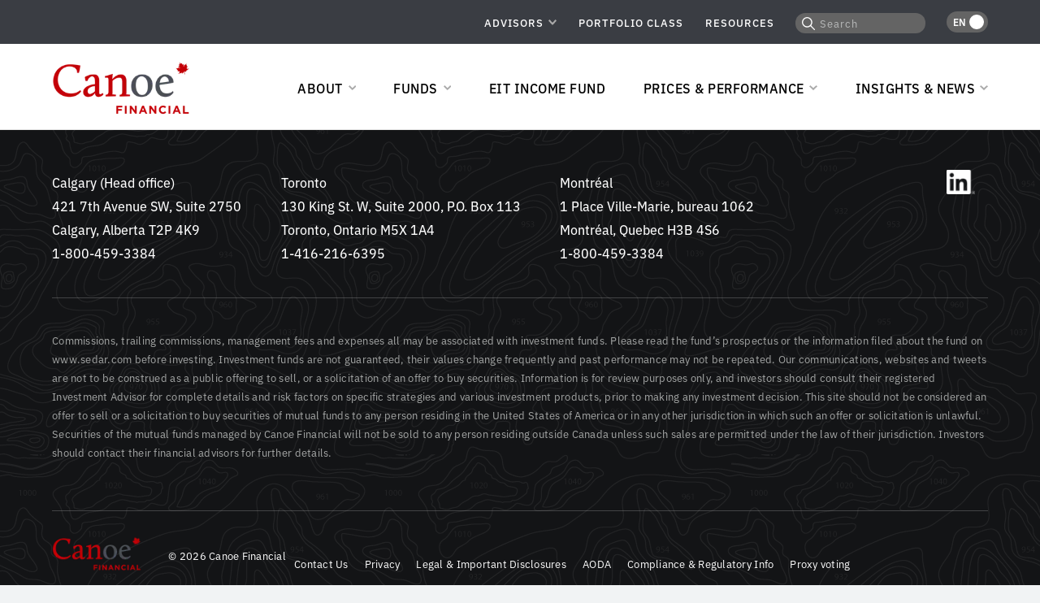

--- FILE ---
content_type: text/css; charset=utf-8
request_url: https://www.canoefinancial.com/_next/static/css/6f8a78c37deeb074.css
body_size: 7757
content:
@charset "UTF-8";.styles_auth_modal__B2C5B{position:fixed;top:0;bottom:0;right:0;left:0;z-index:999}.styles_auth_modal__B2C5B.styles_visible__2Fd2f{display:block}.styles_auth_modal_overlay__vFwz9{display:block;position:absolute;top:0;bottom:0;left:0;right:0;background-color:hsla(0,0%,100%,.5);background-color:rgba(0,0,0,.5)}.styles_auth_modal_close__MjWo5{background-image:url(/_next/static/media/close.6ea31474.svg);position:absolute;z-index:2;top:22px;right:22px;width:15px;height:15px;background-size:contain;cursor:pointer}.styles_auth_modal_box__hkVl6{padding:30px 40px;width:98%;text-align:center;max-width:420px;max-height:90%;border-radius:30px;overflow:auto;position:absolute;top:50%;left:50%;transform:translate(-50%,-50%);background-color:#fff}@media screen and (max-width:500px){.styles_auth_modal_box__hkVl6{padding:20px}}.styles_auth_modal_box__hkVl6 p{line-height:1.2}.styles_auth_modal_box__hkVl6 .styles_buttons__kf4wo{display:flex;justify-content:space-between;align-items:center;flex-flow:row wrap}@media screen and (max-width:400px){.styles_auth_modal_box__hkVl6 .styles_buttons__kf4wo{flex-flow:column wrap}}.styles_auth_modal_box__hkVl6 .styles_buttons__kf4wo a{display:block;min-width:140px}@media screen and (max-width:500px){.styles_auth_modal_box__hkVl6 .styles_buttons__kf4wo a{min-width:100px}}.styles_auth_modal_box__hkVl6 .styles_buttons__kf4wo p{margin:0}@media screen and (max-width:400px){.styles_auth_modal_box__hkVl6 .styles_buttons__kf4wo p{padding:10px 0;min-width:300px}}.styles_fundSearch__iZXaX{margin-top:-1px;position:relative}.styles_fundSearch__iZXaX .styles_search__w1wRo{border:none;padding:2px 10px 2px 30px;font-size:13px;line-height:1;background-color:#646464;border-radius:66px;width:160px;height:25px;margin-left:26px;background-image:url(/_next/static/media/search.7cefff02.svg);background-repeat:no-repeat;background-position:8px;background-size:16px}.styles_fundSearch__iZXaX .styles_search__w1wRo:focus{outline:none}.styles_fundSearch__iZXaX .styles_search__w1wRo::-moz-placeholder{color:#f1f3f4;opacity:.6;letter-spacing:1px}.styles_fundSearch__iZXaX .styles_search__w1wRo::placeholder{color:#f1f3f4;opacity:.6;letter-spacing:1px}.styles_fundSearch__iZXaX .styles_searchResults__60jMF{position:absolute;bottom:0;width:220px;background-color:#646464;color:#fff;border-radius:4px;color:#4a4e58;transform:translateY(calc(100% + 8px));border:1px solid #a5a7a7;max-height:500px;overflow-y:auto;z-index:99}.styles_fundSearch__iZXaX .styles_searchResults__60jMF ul{list-style:none;font-size:14px}.styles_fundSearch__iZXaX .styles_searchResults__60jMF ul li{padding:4px;line-height:1.2;cursor:pointer;color:#fff}.styles_fundSearch__iZXaX .styles_searchResults__60jMF ul li:hover{color:#000;background-color:#fff}.styles_auth_signout_button__XtSDC{padding-top:10px;font-family:var(--font-ibm)}.styles_auth_signout_button__XtSDC a{width:auto;padding:14px 38px!important}.styles_auth_button__Uj8pg{position:relative}.styles_auth_button__Uj8pg .styles_content__ez6JQ{-webkit-user-select:none;-moz-user-select:none;user-select:none;margin-left:25px;text-align:center;padding-left:2px;height:26px;width:88px;background-color:#c20008;border-radius:13px;font-size:14px;font-weight:500;background-repeat:no-repeat;background-image:url(/_next/static/media/arrow-down-white.363c3344.svg),url(/_next/static/media/unlocked2.02798c9c.svg);background-size:10px,30px;background-position:86%,0;cursor:pointer}.styles_auth_button__Uj8pg .styles_content__ez6JQ.styles_active__N3hDC{border-bottom-left-radius:0;border-bottom-right-radius:0}.styles_auth_button__Uj8pg .styles_content__ez6JQ .styles_signout_form__DyuZY{box-shadow:4px 8px 8px rgba(0,0,0,.38);-webkit-user-select:none;-moz-user-select:none;user-select:none;text-align:center;right:0;width:88px;letter-spacing:-.5px;position:absolute;color:#000;height:27px;background-color:#e5e8ea;display:block;border-bottom-left-radius:13px;border-bottom-right-radius:13px;cursor:pointer}.styles_auth_button__Uj8pg .styles_content__ez6JQ .styles_signout_form__DyuZY button{cursor:pointer}.styles_header__TSOgu{position:fixed;width:100%;top:0;left:0;right:0;z-index:999}.styles_header__TSOgu .styles_top_bar__Nfjx4{background-color:#3a3d43}@media screen and (max-width:767px){.styles_header__TSOgu .styles_top_bar__Nfjx4{display:none}}.styles_header__TSOgu .styles_top_bar__Nfjx4 .styles_cta__SmHsn{font-size:13px}.styles_header__TSOgu .styles_top_bar__Nfjx4 .styles_content__0tkKG{display:flex;flex-flow:row nowrap;justify-content:space-between;align-items:center;height:54px;color:#fff}.styles_header__TSOgu .styles_top_bar__Nfjx4 .styles_content__0tkKG .styles_left__ZZunH{padding-top:1px;font-size:13px}.styles_header__TSOgu .styles_top_bar__Nfjx4 .styles_content__0tkKG .styles_right__ZrsLx{display:flex;flex-flow:row nowrap;justify-content:flex-end;align-items:center;height:54px;color:#fff}.styles_header__TSOgu .styles_top_bar__Nfjx4 .styles_content__0tkKG .styles_right__ZrsLx .styles_search__52Ord{border:none;padding:2px 10px 2px 30px;font-size:13px;line-height:1;background-color:#646464;border-radius:16px;width:160px;height:25px;margin-left:26px;background-image:url(/_next/static/media/search.7cefff02.svg);background-repeat:no-repeat;background-position:8px;background-size:16px}.styles_header__TSOgu .styles_top_bar__Nfjx4 .styles_content__0tkKG .styles_right__ZrsLx .styles_search__52Ord:focus{outline:none}.styles_header__TSOgu .styles_top_bar__Nfjx4 .styles_content__0tkKG .styles_right__ZrsLx .styles_search__52Ord::-moz-placeholder{color:#f1f3f4;opacity:.6;letter-spacing:1px}.styles_header__TSOgu .styles_top_bar__Nfjx4 .styles_content__0tkKG .styles_right__ZrsLx .styles_search__52Ord::placeholder{color:#f1f3f4;opacity:.6;letter-spacing:1px}.styles_header__TSOgu .styles_top_bar__Nfjx4 .styles_content__0tkKG .styles_right__ZrsLx .styles_langToggle__Yv4nW{display:flex;justify-content:center;flex-flow:row nowrap;padding:2px;background-color:#646464;border-radius:16px;margin-left:26px;font-size:12px;line-height:1;letter-spacing:0;width:51px}.styles_header__TSOgu .styles_top_bar__Nfjx4 .styles_content__0tkKG .styles_right__ZrsLx .styles_langToggle__Yv4nW .styles_radioButton__XV82D{color:#fff;display:grid;grid-template-columns:1fr 1fr}.styles_header__TSOgu .styles_top_bar__Nfjx4 .styles_content__0tkKG .styles_right__ZrsLx .styles_langToggle__Yv4nW .styles_radioButton__XV82D .styles_lang__F_VYT{padding:3px 4px}.styles_header__TSOgu .styles_top_bar__Nfjx4 .styles_content__0tkKG .styles_right__ZrsLx .styles_langToggle__Yv4nW .styles_radioButton__XV82D .styles_button__e3f3W{height:18px;width:18px;background-color:#fff;border-radius:20px}.styles_header__TSOgu .styles_top_bar__Nfjx4 .styles_content__0tkKG .styles_right__ZrsLx .styles_langToggle__Yv4nW a{padding:2px;display:none}.styles_header__TSOgu .styles_top_bar__Nfjx4 .styles_content__0tkKG .styles_right__ZrsLx .styles_langToggle__Yv4nW a.styles_active__PxX_a{display:block;background-color:#646464;color:#fff;font-weight:700;border-radius:20px;opacity:1}.styles_header__TSOgu .styles_top_bar__Nfjx4 .styles_content__0tkKG .styles_right__ZrsLx .styles_langToggle__Yv4nW a.styles_active__PxX_a:hover{color:#fff}@media screen and (max-width:1150px){.styles_header__TSOgu .styles_top_bar__Nfjx4 .styles_content__0tkKG .styles_right__ZrsLx .styles_links__zEAHb{display:none}}.styles_header__TSOgu .styles_top_bar__Nfjx4 .styles_content__0tkKG .styles_right__ZrsLx .styles_links__zEAHb .styles_subMenuButton___sx_q{cursor:pointer;padding-right:16px;background-image:url(/_next/static/media/arrow-down-grey.861dc633.svg);background-repeat:no-repeat;background-position:100%;background-size:10px}.styles_header__TSOgu .styles_top_bar__Nfjx4 .styles_content__0tkKG .styles_right__ZrsLx .styles_links__zEAHb .styles_subMenuButton___sx_q.styles_active__PxX_a{background-size:10px}.styles_header__TSOgu .styles_top_bar__Nfjx4 .styles_content__0tkKG .styles_right__ZrsLx .styles_links__zEAHb ul{list-style:none;text-transform:uppercase!important;font-size:13px;font-weight:600;letter-spacing:1px;line-height:1}.styles_header__TSOgu .styles_top_bar__Nfjx4 .styles_content__0tkKG .styles_right__ZrsLx .styles_links__zEAHb ul li{position:relative;display:inline-block;margin-left:1.7rem}.styles_header__TSOgu .styles_top_bar__Nfjx4 .styles_content__0tkKG .styles_right__ZrsLx .styles_links__zEAHb ul li:first-of-type{margin-left:0}.styles_header__TSOgu .styles_top_bar__Nfjx4 .styles_content__0tkKG .styles_right__ZrsLx .styles_links__zEAHb ul li button{text-transform:uppercase!important}.styles_header__TSOgu .styles_top_bar__Nfjx4 .styles_content__0tkKG .styles_right__ZrsLx .styles_links__zEAHb ul li .styles_sub_nav__1GZOj{position:absolute;left:-36px;right:-3px;font-weight:500;top:33px;background-color:#3a3d43;z-index:99}.styles_header__TSOgu .styles_top_bar__Nfjx4 .styles_content__0tkKG .styles_right__ZrsLx .styles_links__zEAHb ul li .styles_sub_nav__1GZOj.styles_active__PxX_a{display:block}.styles_header__TSOgu .styles_top_bar__Nfjx4 .styles_content__0tkKG .styles_right__ZrsLx .styles_links__zEAHb ul li .styles_sub_nav__1GZOj.styles_inactive__DwVhJ{display:none}.styles_header__TSOgu .styles_top_bar__Nfjx4 .styles_content__0tkKG .styles_right__ZrsLx .styles_links__zEAHb ul li .styles_sub_nav__1GZOj .styles_grid__fIlpL{display:grid;grid-template-columns:150px 320px;grid-gap:0}.styles_header__TSOgu .styles_top_bar__Nfjx4 .styles_content__0tkKG .styles_right__ZrsLx .styles_links__zEAHb ul li .styles_sub_nav__1GZOj .styles_grid__fIlpL .styles_top_bar_content__P8SOh{padding:18px 20px;background-color:#f1f3f4;color:#4a4e58}.styles_header__TSOgu .styles_top_bar__Nfjx4 .styles_content__0tkKG .styles_right__ZrsLx .styles_links__zEAHb ul li .styles_sub_nav__1GZOj .styles_grid__fIlpL .styles_top_bar_content__P8SOh p{font-size:13px;letter-spacing:-.5px;text-transform:none;line-height:1.3}.styles_header__TSOgu .styles_top_bar__Nfjx4 .styles_content__0tkKG .styles_right__ZrsLx .styles_links__zEAHb ul li .styles_sub_nav__1GZOj .styles_grid__fIlpL .styles_top_bar_content__P8SOh p:first-of-type,.styles_header__TSOgu .styles_top_bar__Nfjx4 .styles_content__0tkKG .styles_right__ZrsLx .styles_links__zEAHb ul li .styles_sub_nav__1GZOj .styles_grid__fIlpL .styles_top_bar_content__P8SOh p:nth-child(2){margin-bottom:10px}.styles_header__TSOgu .styles_top_bar__Nfjx4 .styles_content__0tkKG .styles_right__ZrsLx .styles_links__zEAHb ul li .styles_sub_nav__1GZOj ul{padding-top:25px;background-color:#3a3d43;margin-bottom:0}.styles_header__TSOgu .styles_top_bar__Nfjx4 .styles_content__0tkKG .styles_right__ZrsLx .styles_links__zEAHb ul li .styles_sub_nav__1GZOj ul li{width:100%;cursor:pointer;text-transform:none;margin-left:16px;margin-bottom:30px}.styles_header__TSOgu .styles_main_bar__CP2Sp{background-color:#fff;height:106px;border-bottom:1px solid rgba(0,0,0,.1)}@media screen and (max-width:767px){.styles_header__TSOgu .styles_main_bar__CP2Sp{height:90px}}.styles_header__TSOgu .styles_main_bar__CP2Sp .styles_content__0tkKG{padding:0;display:grid;grid-template-columns:auto 850px}.styles_header__TSOgu .styles_main_bar__CP2Sp .styles_content__0tkKG .styles_logo__C7JDm{display:flex;align-items:center;height:107px;width:170px}@media screen and (max-width:767px){.styles_header__TSOgu .styles_main_bar__CP2Sp .styles_content__0tkKG .styles_logo__C7JDm{height:90px;width:170px}}.styles_header__TSOgu .styles_main_bar__CP2Sp .styles_content__0tkKG .styles_logo__C7JDm img{padding-top:8px}.styles_header__TSOgu .styles_main_bar__CP2Sp .styles_content__0tkKG .styles_main_nav__C15rK{display:flex;flex-flow:column wrap;justify-content:space-between;align-content:flex-end}@media screen and (max-width:1200px){.styles_header__TSOgu .styles_main_bar__CP2Sp .styles_content__0tkKG .styles_main_nav__C15rK{display:none}}.styles_header__TSOgu .styles_main_bar__CP2Sp .styles_content__0tkKG .styles_main_nav__C15rK ul{display:flex;flex-flow:row nowrap;justify-content:space-between;align-items:center;width:850px;height:107px;list-style:none;text-transform:uppercase;font-size:16px;letter-spacing:.5px;font-weight:600;line-height:1;color:#000}.styles_header__TSOgu .styles_main_bar__CP2Sp .styles_content__0tkKG .styles_main_nav__C15rK ul li{cursor:pointer}.styles_header__TSOgu .styles_main_bar__CP2Sp .styles_content__0tkKG .styles_main_nav__C15rK ul li:hover{color:#c20008}.styles_header__TSOgu .styles_main_bar__CP2Sp .styles_content__0tkKG .styles_main_nav__C15rK .styles_subMenuButton___sx_q{cursor:pointer;padding-right:16px;background-image:url(/_next/static/media/arrow-down-grey.861dc633.svg);background-repeat:no-repeat;background-position:100%;background-size:10px}.styles_header__TSOgu .styles_main_bar__CP2Sp .styles_content__0tkKG .styles_main_nav__C15rK .styles_subMenuButton___sx_q.styles_active__PxX_a{color:#c20008;background-image:url(/_next/static/media/arrow-down-black.2aabee15.svg)}.styles_header__TSOgu .styles_main_bar__CP2Sp .styles_content__0tkKG .styles_main_nav__C15rK .styles_subMenu__dNPF0{display:none;position:absolute;color:#4a4e58;background-color:#fff;z-index:2;overflow:auto}.styles_header__TSOgu .styles_main_bar__CP2Sp .styles_content__0tkKG .styles_main_nav__C15rK .styles_subMenu__dNPF0.styles_active__PxX_a{display:block}.styles_header__TSOgu .styles_main_bar__CP2Sp .styles_content__0tkKG .styles_main_nav__C15rK .styles_subMenu__dNPF0.styles_inactive__DwVhJ{display:none}.styles_header__TSOgu .styles_main_bar__CP2Sp .styles_content__0tkKG .styles_mobile_nav__K1ZJN .styles_hamburger__uMYeA{width:30px;height:24px;position:absolute;top:94px;right:5%;cursor:pointer;display:block}.styles_header__TSOgu .styles_main_bar__CP2Sp .styles_content__0tkKG .styles_mobile_nav__K1ZJN .styles_hamburger__uMYeA:focus{outline:none}@media screen and (max-width:767px){.styles_header__TSOgu .styles_main_bar__CP2Sp .styles_content__0tkKG .styles_mobile_nav__K1ZJN .styles_hamburger__uMYeA{top:34px}}@media screen and (min-width:1201px){.styles_header__TSOgu .styles_main_bar__CP2Sp .styles_content__0tkKG .styles_mobile_nav__K1ZJN .styles_hamburger__uMYeA{display:none}}.styles_header__TSOgu .styles_main_bar__CP2Sp .styles_content__0tkKG .styles_mobile_nav__K1ZJN .styles_hamburgerBottom__dCmb1,.styles_header__TSOgu .styles_main_bar__CP2Sp .styles_content__0tkKG .styles_mobile_nav__K1ZJN .styles_hamburgerMiddle__zrl3c,.styles_header__TSOgu .styles_main_bar__CP2Sp .styles_content__0tkKG .styles_mobile_nav__K1ZJN .styles_hamburgerTop__l1GSu{position:absolute;width:100%;height:2px;background-color:#000}.styles_header__TSOgu .styles_main_bar__CP2Sp .styles_content__0tkKG .styles_mobile_nav__K1ZJN .styles_hamburgerTop__l1GSu{top:0}.styles_header__TSOgu .styles_main_bar__CP2Sp .styles_content__0tkKG .styles_mobile_nav__K1ZJN .styles_hamburgerMiddle__zrl3c{top:11px}.styles_header__TSOgu .styles_main_bar__CP2Sp .styles_content__0tkKG .styles_mobile_nav__K1ZJN .styles_hamburgerBottom__dCmb1{bottom:0}.styles_header__TSOgu .styles_main_bar__CP2Sp .styles_content__0tkKG .styles_mobile_nav__K1ZJN .styles_slideNavToggle__IKWAw{padding:0;margin:0;background:none;outline:0;border:0;cursor:pointer}.styles_header__TSOgu .styles_main_bar__CP2Sp .styles_content__0tkKG .styles_mobile_nav__K1ZJN .styles_searchNav__1yYUd{position:fixed;right:0;top:0;width:400px;height:100vh;transform:translateX(100%);transition:all .5s;z-index:999;color:#000;background-color:#646464;overflow:auto}@media screen and (max-width:500px){.styles_header__TSOgu .styles_main_bar__CP2Sp .styles_content__0tkKG .styles_mobile_nav__K1ZJN .styles_searchNav__1yYUd{width:100%}}@media screen and (min-width:1250px){.styles_header__TSOgu .styles_main_bar__CP2Sp .styles_content__0tkKG .styles_mobile_nav__K1ZJN .styles_searchNav__1yYUd{left:auto;width:auto}}.styles_header__TSOgu .styles_main_bar__CP2Sp .styles_content__0tkKG .styles_mobile_nav__K1ZJN .styles_searchNav__1yYUd.styles_active__PxX_a{transform:translateX(0)}.styles_header__TSOgu .styles_main_bar__CP2Sp .styles_content__0tkKG .styles_mobile_nav__K1ZJN .styles_searchNav__1yYUd .styles_top_area__Fx_dz{padding:20px 40px;background-color:#646464}.styles_header__TSOgu .styles_main_bar__CP2Sp .styles_content__0tkKG .styles_mobile_nav__K1ZJN .styles_searchNav__1yYUd .styles_top_area__Fx_dz .styles_back__6LLRk{width:100%;text-align:right;color:#fff;font-size:2rem;cursor:pointer}.styles_header__TSOgu .styles_main_bar__CP2Sp .styles_content__0tkKG .styles_mobile_nav__K1ZJN .styles_searchNav__1yYUd .styles_top_area__Fx_dz p{color:#fff}.styles_header__TSOgu .styles_main_bar__CP2Sp .styles_content__0tkKG .styles_mobile_nav__K1ZJN .styles_searchNav__1yYUd .styles_top_area__Fx_dz input{margin:0;border:1px solid #fff;font-size:24px;height:50px;width:calc(100% - 40px);padding-left:40px;color:#fff}.styles_header__TSOgu .styles_main_bar__CP2Sp .styles_content__0tkKG .styles_mobile_nav__K1ZJN .styles_searchNav__1yYUd .styles_top_area__Fx_dz input::-moz-placeholder{color:#fff;opacity:.4;letter-spacing:1px}.styles_header__TSOgu .styles_main_bar__CP2Sp .styles_content__0tkKG .styles_mobile_nav__K1ZJN .styles_searchNav__1yYUd .styles_top_area__Fx_dz input::placeholder{color:#fff;opacity:.4;letter-spacing:1px}.styles_header__TSOgu .styles_main_bar__CP2Sp .styles_content__0tkKG .styles_mobile_nav__K1ZJN .styles_slideNav__1Q64D{position:fixed;right:0;top:0;width:400px;height:100vh;transform:translateX(100%);transition:all .5s;z-index:888;color:#000;background-color:#fafafa;overflow:auto}@media screen and (max-width:500px){.styles_header__TSOgu .styles_main_bar__CP2Sp .styles_content__0tkKG .styles_mobile_nav__K1ZJN .styles_slideNav__1Q64D{width:100%}}@media screen and (min-width:1250px){.styles_header__TSOgu .styles_main_bar__CP2Sp .styles_content__0tkKG .styles_mobile_nav__K1ZJN .styles_slideNav__1Q64D{left:auto;width:auto}}.styles_header__TSOgu .styles_main_bar__CP2Sp .styles_content__0tkKG .styles_mobile_nav__K1ZJN .styles_slideNav__1Q64D .styles_top_bar__Nfjx4{padding:20px 40px;background-color:#fafafa;display:flex;justify-content:space-between}.styles_header__TSOgu .styles_main_bar__CP2Sp .styles_content__0tkKG .styles_mobile_nav__K1ZJN .styles_slideNav__1Q64D .styles_top_bar__Nfjx4 .styles_langToggle__Yv4nW a{width:auto;background-color:#000;color:#fff;padding:20px 30px;text-transform:uppercase;font-size:15px;letter-spacing:0;line-height:1;font-weight:500;border-radius:100px;text-align:center;display:none}.styles_header__TSOgu .styles_main_bar__CP2Sp .styles_content__0tkKG .styles_mobile_nav__K1ZJN .styles_slideNav__1Q64D .styles_top_bar__Nfjx4 .styles_langToggle__Yv4nW a.styles_active_toggle__3vwGZ{display:block}.styles_header__TSOgu .styles_main_bar__CP2Sp .styles_content__0tkKG .styles_mobile_nav__K1ZJN .styles_slideNav__1Q64D .styles_top_bar__Nfjx4 .styles_langToggle__Yv4nW a.styles_active_toggle__3vwGZ:hover{background-color:#c20008}.styles_header__TSOgu .styles_main_bar__CP2Sp .styles_content__0tkKG .styles_mobile_nav__K1ZJN .styles_slideNav__1Q64D .styles_top_bar__Nfjx4 .styles_closeSlideNav__2dvvL{padding:10px;cursor:pointer;color:#000;text-transform:uppercase;letter-spacing:0;line-height:1;z-index:2;font-size:2rem}.styles_header__TSOgu .styles_main_bar__CP2Sp .styles_content__0tkKG .styles_mobile_nav__K1ZJN .styles_slideNav__1Q64D .styles_top_bar__Nfjx4 .styles_closeSlideNav__2dvvL span{display:inline-block}.styles_header__TSOgu .styles_main_bar__CP2Sp .styles_content__0tkKG .styles_mobile_nav__K1ZJN .styles_slideNav__1Q64D .styles_slideNavContent__AeLMr{padding:0 40px}.styles_header__TSOgu .styles_main_bar__CP2Sp .styles_content__0tkKG .styles_mobile_nav__K1ZJN .styles_slideNav__1Q64D .styles_slideNavContent__AeLMr .styles_fullNav__Onccq{font-size:1.5625rem;line-height:1.75;letter-spacing:.019em;font-family:var(--font-larken);margin-bottom:80px}.styles_header__TSOgu .styles_main_bar__CP2Sp .styles_content__0tkKG .styles_mobile_nav__K1ZJN .styles_slideNav__1Q64D .styles_slideNavContent__AeLMr .styles_fullNav__Onccq .styles_subMenuButton___sx_q{cursor:pointer;padding-right:20px;background-image:url(/_next/static/media/arrow-down-grey.861dc633.svg);background-repeat:no-repeat;background-position:100%;background-size:10px;height:20px}.styles_header__TSOgu .styles_main_bar__CP2Sp .styles_content__0tkKG .styles_mobile_nav__K1ZJN .styles_slideNav__1Q64D .styles_slideNavContent__AeLMr .styles_fullNav__Onccq .styles_subMenuButton___sx_q.styles_active__PxX_a,.styles_header__TSOgu .styles_main_bar__CP2Sp .styles_content__0tkKG .styles_mobile_nav__K1ZJN .styles_slideNav__1Q64D .styles_slideNavContent__AeLMr .styles_fullNav__Onccq .styles_subMenuButton___sx_q:hover{color:#c20008;background-image:url(/_next/static/media/arrow-down-black.2aabee15.svg)}.styles_header__TSOgu .styles_main_bar__CP2Sp .styles_content__0tkKG .styles_mobile_nav__K1ZJN .styles_slideNav__1Q64D .styles_slideNavContent__AeLMr .styles_fullNav__Onccq .styles_search_button__Hx_4u{cursor:pointer;padding-left:40px;background-image:url(/_next/static/media/search-black.644f4e02.svg);background-repeat:no-repeat;background-position:3px 0;background-size:20px}.styles_header__TSOgu .styles_main_bar__CP2Sp .styles_content__0tkKG .styles_mobile_nav__K1ZJN .styles_slideNav__1Q64D .styles_slideNavContent__AeLMr .styles_fullNav__Onccq .styles_search_button__Hx_4u:hover{color:#c20008}.styles_header__TSOgu .styles_main_bar__CP2Sp .styles_content__0tkKG .styles_mobile_nav__K1ZJN .styles_slideNav__1Q64D .styles_slideNavContent__AeLMr .styles_fullNav__Onccq ul{list-style:none}.styles_header__TSOgu .styles_main_bar__CP2Sp .styles_content__0tkKG .styles_mobile_nav__K1ZJN .styles_slideNav__1Q64D .styles_slideNavContent__AeLMr .styles_fullNav__Onccq li{line-height:1;padding:20px 0;margin-top:2px;border-bottom:1px solid #ccc}.styles_header__TSOgu .styles_main_bar__CP2Sp .styles_content__0tkKG .styles_mobile_nav__K1ZJN .styles_slideNav__1Q64D .styles_slideNavContent__AeLMr .styles_fullNav__Onccq li:last-child{border-bottom:unset}.styles_header__TSOgu .styles_main_bar__CP2Sp .styles_content__0tkKG .styles_mobile_nav__K1ZJN .styles_slideNav__1Q64D .styles_slideNavContent__AeLMr .styles_fullNav__Onccq a.styles_active__PxX_a,.styles_header__TSOgu .styles_main_bar__CP2Sp .styles_content__0tkKG .styles_mobile_nav__K1ZJN .styles_slideNav__1Q64D .styles_slideNavContent__AeLMr .styles_fullNav__Onccq a:hover{color:#c20008}.styles_header__TSOgu .styles_main_bar__CP2Sp .styles_content__0tkKG .styles_mobile_nav__K1ZJN .styles_slideNav__1Q64D .styles_slideNavContent__AeLMr .styles_fullNav__Onccq .styles_sub_nav__1GZOj{display:none}.styles_header__TSOgu .styles_main_bar__CP2Sp .styles_content__0tkKG .styles_mobile_nav__K1ZJN .styles_slideNav__1Q64D .styles_slideNavContent__AeLMr .styles_fullNav__Onccq .styles_sub_nav__1GZOj.styles_active__PxX_a{display:block}.styles_header__TSOgu .styles_main_bar__CP2Sp .styles_content__0tkKG .styles_mobile_nav__K1ZJN .styles_slideNav__1Q64D .styles_slideNavContent__AeLMr .styles_fullNav__Onccq .styles_sub_nav__1GZOj ul{margin-top:20px;padding-top:0;border-top:1px solid #ccc}.styles_header__TSOgu .styles_main_bar__CP2Sp .styles_content__0tkKG .styles_mobile_nav__K1ZJN .styles_slideNav__1Q64D .styles_slideNavContent__AeLMr .styles_fullNav__Onccq .styles_sub_nav__1GZOj li{line-height:1;padding:20px 0 20px 20px;border-top:unset;border-bottom:1px solid #ccc}.styles_header__TSOgu .styles_main_bar__CP2Sp .styles_content__0tkKG .styles_mobile_nav__K1ZJN .styles_slideNav__1Q64D .styles_slideNavContent__AeLMr .styles_fullNav__Onccq .styles_sub_nav__1GZOj li:last-child{border-bottom:unset;padding-bottom:0}.styles_header__TSOgu .styles_main_bar__CP2Sp .styles_content__0tkKG .styles_mobile_nav__K1ZJN .styles_slideNav__1Q64D.styles_active__PxX_a{transform:translateX(0)}.styles_header__TSOgu .styles_sub_nav_area__0i4Fk .styles_content__0tkKG .styles_sub_nav__1GZOj{width:100%;display:grid;grid-template-columns:auto 850px}.styles_header__TSOgu .styles_sub_nav_area__0i4Fk .styles_content__0tkKG .styles_sub_nav__1GZOj.styles_active__PxX_a{display:grid}.styles_header__TSOgu .styles_sub_nav_area__0i4Fk .styles_content__0tkKG .styles_sub_nav__1GZOj.styles_inactive__DwVhJ{display:none}.styles_header__TSOgu .styles_sub_nav_area__0i4Fk .styles_content__0tkKG .styles_sub_nav__1GZOj .styles_side_area__eQQzx{background-color:transparent;height:100%;width:100%}.styles_header__TSOgu .styles_sub_nav_area__0i4Fk .styles_content__0tkKG .styles_sub_nav__1GZOj .styles_content__0tkKG{background-color:#fff;border:1px solid hsla(0,0%,78%,.1);border-top:unset;display:grid;grid-template-columns:3fr 4fr}.styles_header__TSOgu .styles_sub_nav_area__0i4Fk .styles_content__0tkKG .styles_sub_nav__1GZOj .styles_content__0tkKG ul{padding:20px 40px}.styles_header__TSOgu .styles_sub_nav_area__0i4Fk .styles_content__0tkKG .styles_sub_nav__1GZOj .styles_content__0tkKG ul li{cursor:pointer;margin-top:5px;font-size:17px;line-height:1;font-weight:600;list-style:none;padding:10px 0 10px 20px;background-image:url(/_next/static/media/arrow-right-grey.f76529ca.svg);background-repeat:no-repeat;background-position:0;background-size:8px}.styles_header__TSOgu .styles_sub_nav_area__0i4Fk .styles_content__0tkKG .styles_sub_nav__1GZOj .styles_content__0tkKG ul li:hover{background-position:2px;color:#c20008}.styles_header__TSOgu .styles_sub_nav_area__0i4Fk .styles_content__0tkKG .styles_sub_nav__1GZOj .styles_content__0tkKG .styles_promo_area__lhRGo{background-color:#f7f7f7;padding:30px 20px 30px 40px}.styles_header__TSOgu .styles_sub_nav_area__0i4Fk .styles_content__0tkKG .styles_sub_nav__1GZOj .styles_content__0tkKG .styles_promo_area__lhRGo h3{margin:0;font-size:22px;color:#c20008;line-height:1.2;padding-bottom:20px}.styles_header__TSOgu .styles_sub_nav_area__0i4Fk .styles_content__0tkKG .styles_sub_nav__1GZOj .styles_content__0tkKG .styles_promo_area__lhRGo p{margin:0;font-size:1rem;line-height:1;padding-bottom:10px}.styles_header__TSOgu .styles_sub_nav_area__0i4Fk .styles_content__0tkKG .styles_sub_nav__1GZOj .styles_content__0tkKG .styles_promo_area__lhRGo ul{padding:0}.styles_header__TSOgu .styles_sub_nav_area__0i4Fk .styles_content__0tkKG .styles_sub_nav__1GZOj .styles_content__0tkKG .styles_promo_area__lhRGo ul li{cursor:default;padding:2px 0;font-size:16px;line-height:1;font-weight:400;list-style:none;background-image:unset}.styles_header__TSOgu .styles_sub_nav_area__0i4Fk .styles_content__0tkKG .styles_sub_nav__1GZOj .styles_content__0tkKG .styles_promo_area__lhRGo ul li:hover{color:#000}.styles_header__TSOgu .styles_sub_nav_area__0i4Fk .styles_content__0tkKG .styles_sub_nav__1GZOj .styles_content__0tkKG .styles_promo_area__lhRGo .styles_btn__S2Gy0{display:inline-block;width:auto;padding:12px 22px;text-transform:uppercase;font-size:13px;line-height:1;letter-spacing:0;font-weight:500;border-radius:100px;color:#000;text-align:center;margin-bottom:1px;border:1px solid #000}.styles_header__TSOgu .styles_sub_nav_area__0i4Fk .styles_content__0tkKG .styles_sub_nav__1GZOj .styles_content__0tkKG .styles_promo_area__lhRGo .styles_btn__S2Gy0:hover{margin-top:1px;margin-bottom:0;border:1px solid #c20008;color:#c20008}a,abbr,acronym,address,applet,article,aside,audio,b,big,blockquote,body,button,canvas,caption,center,cite,code,dd,del,details,dfn,div,dl,dt,em,embed,fieldset,figcaption,figure,footer,form,h1,h2,h3,h4,h5,h6,header,hgroup,html,i,iframe,img,ins,kbd,label,legend,li,mark,menu,nav,object,ol,output,p,pre,q,ruby,s,samp,section,small,span,strike,strong,sub,summary,sup,table,tbody,td,tfoot,th,thead,time,tr,tt,u,ul,var,video{margin:0;padding:0;border:0;font-size:100%;font:inherit;vertical-align:baseline;text-transform:inherit;letter-spacing:inherit}article,aside,details,figcaption,figure,footer,header,hgroup,menu,nav,section{display:block}body{line-height:1}ol,ul{list-style:none}blockquote,q{quotes:none}blockquote:after,blockquote:before,q:after,q:before{content:"";content:none}table{border-collapse:collapse;border-spacing:0}pre{white-space:pre-wrap;white-space:-moz-pre-wrap;white-space:-pre-wrap;white-space:-o-pre-wrap;word-wrap:break-word}html{scroll-behavior:smooth}body{margin:0;padding:0;color:#000;background-color:#f1f3f4}body *{box-sizing:border-box}body.no-scroll{overflow:hidden}main{padding-top:90px;background-color:#e4e8ea;background-image:url(/_next/static/media/map_tile_white.79111f5c.webp);background-repeat:repeat}@media screen and (min-width:768px){main{padding-top:160px}}.bg-white,section.white{background-color:#fff}section.gray{background-color:#f1f3f4}.container{width:90%!important;max-width:1300px!important;margin:0 auto}.container.narrow{max-width:1150px!important}.container.full-width{width:100%!important;max-width:100%!important}.container .content{padding:40px 0}@media screen and (min-width:768px){.container .content{padding:60px 0}}.container .content.pt0{padding-top:0}.container .content.pt20{padding-top:20px}.container .content.pt30{padding-top:30px}.container .content.pb0{padding-bottom:0}.container .content.pb30{padding-bottom:30px}.container .content.small{padding:20px 0}.two-column-page{width:90%;max-width:1300px;margin:0 auto}.two-column-page .columns{display:grid;grid-template-columns:4fr 1fr}.two-column-page .container{width:100%;max-width:100%}.flex{display:flex;align-items:center;justify-content:center}.flex.j-c-end{justify-content:flex-end}.flex.j-c-between{justify-content:space-between}.flex.j-c-start{justify-content:flex-start}.flex.a-i-end{align-items:flex-end}.flex.a-i-start{align-items:flex-start}.flex.wrap{flex-wrap:wrap}.flex.mobile-no-flex{display:block}@media screen and (min-width:768px){.flex.mobile-no-flex{display:flex}}ul.inline{list-style:none}@media screen and (min-width:768px){ul.inline li{display:inline}ul.inline li img{display:inline-block}ul.inline.right li{text-align:right;margin-left:1rem}ul.inline.left li{text-align:left;margin-right:1rem}}ul.inline.inline-mobile li{display:inline}ul.inline.inline-mobile li img{display:inline-block}ul.inline.inline-mobile.right li{text-align:right;margin-left:1rem}ul.inline.inline-mobile.left li{text-align:left;margin-right:1rem}hr.small-divider{width:100px;margin:0 auto 2rem 0;border:0;height:1px;background-color:#4a4e58}hr.small-divider.white{background-color:#fff}.read-more-link,.underline-caps-link{display:block;font-size:1rem;line-height:1.2;text-transform:uppercase;font-weight:700;text-decoration:underline}@media screen and (min-width:768px){.read-more-link,.underline-caps-link{font-size:14px;line-height:1}}.read-more-link:focus,.read-more-link:hover,.underline-caps-link:focus,.underline-caps-link:hover{text-decoration:none}.w-100{width:100%}.caps{text-transform:uppercase}.center{text-align:center!important}.cards{display:grid;grid-template-columns:repeat(1,1fr);grid-gap:60px 30px}@media screen and (min-width:768px){.cards.cards-2{grid-template-columns:repeat(2,1fr)}.cards.cards-3{grid-template-columns:repeat(3,1fr)}.cards.cards-4{grid-template-columns:repeat(4,1fr)}.cards.cards-5{grid-template-columns:repeat(5,1fr)}}table{font-size:1.25rem;width:100%;text-align:left}table thead{font-weight:700}table thead tr{border-bottom:1px solid #a5a7a7}table tr{border-bottom:1px solid #cdcdcd}table tr td,table tr th{padding:20px 0;font-size:1rem;line-height:1}table tr td.aa,table tr th.aa{padding:0;text-align:right;font-size:20px;line-height:30px}table tr td.aa .lock,table tr th.aa .lock{height:30px}table tr.no-border:last-child{border-bottom:0}table.user-generated tr:first-child{border-bottom:1px solid #cdcdcd;font-weight:700}table.last-column-right td:last-child,table.last-column-right th:last-child,table.user-generated td:last-child{text-align:right}.scrolling-table{overflow-x:auto}.scrolling-table table{min-width:800px}.grid{display:grid;grid-template-columns:100%;gap:40px}@media screen and (min-width:1024px){.grid.two{grid-template-columns:1fr 1fr}.grid.three{grid-template-columns:repeat(3,1fr)}.grid.four{grid-template-columns:repeat(4,1fr)}.grid.five{grid-template-columns:repeat(5,1fr)}.grid.one-third{grid-template-columns:1fr 2fr}.grid.two-column{grid-template-columns:1fr 1fr;gap:160px}}input,select,textarea{padding:15px 20px;font-size:1rem;width:100%}input,input.light,select,select.light,textarea,textarea.light{border:1px solid #a5a7a7;color:#4a4e58}input.dark,select.dark,textarea.dark{border:1px solid #4f6972;color:#4a4e58}select{padding-right:56px;-webkit-appearance:none;-moz-appearance:none;background-image:url(/_next/static/media/arrow-down-grey.861dc633.svg);background-position:right 16px center;background-repeat:no-repeat;background-size:16px;font-weight:600;color:#4a4e58}select::-ms-expand{display:none}ol{list-style:decimal;padding-left:1.5rem}ul{list-style:disc}ol:not(:last-child),ul:not(:last-child){margin-bottom:24px}button,input,select{font-family:inherit;background-color:transparent;color:inherit}.lock{display:inline-block;margin-left:20px;width:30px;background-repeat:no-repeat;background-image:url(/_next/static/media/locked.bc58c571.svg)}.lock.loggedin_true{background-image:url(/_next/static/media/unlocked2.02798c9c.svg)}.btn{cursor:pointer;text-align:center;text-transform:uppercase;font-size:15px;letter-spacing:0;line-height:1;font-weight:500;height:auto;width:auto;background-color:#d82c26;color:#fff;padding:20px 30px;border-radius:100px;border:1px solid #c20008}.btn:hover{background-color:#fff;color:#c20008}.btn.alt{display:inline-block;background-color:transparent;border:1px solid #fff;margin-bottom:1px}.btn.alt:hover{margin-top:1px;margin-bottom:0;color:#fff}.btn.small{padding:14px 22px}.btn.pill{background-color:transparent;color:#000;border:1px solid #000;margin-bottom:1px}.btn.pill:hover{margin-top:1px;margin-bottom:0;color:#c20008;border:1px solid #c20008}.btn.pill.small{margin-bottom:1px;padding:12px 22px}.btn.pill.small:hover{margin-top:1px;margin-bottom:0}.slick-track{display:flex!important;gap:1rem}.slick-track .slick-slide{display:flex!important;height:auto}.custom-slick-arrow{width:24px;height:24px;position:absolute;top:50%;background-image:url(/_next/static/media/arrow-down-grey.861dc633.svg);background-size:16px;background-position:50%;background-repeat:no-repeat;background-color:#fff;border-radius:100px;opacity:1;cursor:pointer}@media screen and (min-width:724px){.custom-slick-arrow{width:38px;height:38px}}.custom-slick-arrow.next{right:-34px;right:-5vw;transform:translateY(-50%) rotate(-90deg);border:1px solid #a5a7a6}@media screen and (max-width:630px){.custom-slick-arrow.next{display:none!important}}.custom-slick-arrow.prev{left:-34px;left:-5vw;transform:translateY(-50%) rotate(90deg);border:1px solid #a5a7a6}@media screen and (max-width:630px){.custom-slick-arrow.prev{display:none!important}}.custom-slick .slick-dots li button:before{font-size:12px!important}.custom-slick.padded .slick-list{margin:0 -8px}@media screen and (min-width:1024px){.custom-slick.padded .slick-list{margin:0 -16px}}.desktop-only{display:none}@media screen and (min-width:768px){.desktop-only{display:block}}.react-datepicker__tab-loop{margin-right:-30px;width:0!important}label.label{display:block;font-size:14px;letter-spacing:0;margin-bottom:10px;font-weight:500}.text-left{text-align:left!important}.text-right{text-align:right!important}.text-center{text-align:center!important}.hash-anchor{scroll-margin-top:150px;scroll-snap-margin-top:150px}.bg-grey{background-color:#f1f3f4}.icon{width:20px}.white_padding{width:100%;height:40px;background-color:#fff}.border-top{border-top:1px solid gray}.performance_table{min-width:1000px}.performance_table td{padding:12px 6px!important}.overflow-x{overflow-x:auto;-webkit-overflow-scrolling:auto;overflow-y:hidden}.scroll-disclaimer{color:#7e8c8d;font-size:12pt;display:block}@media screen and (min-width:768px){.scroll-disclaimer{display:none}}.offset-header{position:absolute;margin-bottom:130px;height:11px;background-color:red}.sr-only{display:none}body{font-family:var(--font-ibm)!important;font-size:1rem;letter-spacing:.5px;line-height:1.8}h1,h2,h3,h4,h5,h6{font-family:var(--font-larken);letter-spacing:0;line-height:1.2;font-weight:400}h1:not(:last-child),h2:not(:last-child),h3:not(:last-child),h4:not(:last-child),h5:not(:last-child),h6:not(:last-child){margin-bottom:24px}h1.underline,h2.underline,h3.underline,h4.underline,h5.underline,h6.underline{padding-bottom:16px;border-bottom:1px solid #a5a7a7}h1.red,h2.red,h3.red,h4.red,h5.red,h6.red{text-align:left;color:#c20008;font-weight:400}h1.subhead,h2.subhead,h3.subhead,h4.subhead,h5.subhead,h6.subhead{font-family:var(--font-ibm);font-size:18px;text-transform:uppercase;padding-bottom:20px}h1,h2{font-size:3rem}h2{margin-bottom:1em}h2.small{font-size:1.8rem}h2.mb0{margin-bottom:0}h3{font-size:1.875rem}p:not(:last-child){margin-bottom:1.5em}p a{text-decoration:underline}p a:hover{text-decoration:none}p.small{font-size:1rem}p.teal{color:#4f6972}a{color:inherit;text-decoration:none}b,strong{font-weight:700}em,i{font-style:italic}.bold{font-weight:700}sup{font-size:xx-small;vertical-align:top}.italic{font-style:italic}.larken{font-family:var(--font-larken)}.larken-italic{font-family:var(--font-larken-italic)}.regular{font-size:1rem}footer.styles_footer__BgdoU{background-color:#131416;background-image:url(/_next/static/media/map_tile.40f81759.webp);background-repeat:repeat;color:#fff;font-size:.8125rem;letter-spacing:.02em}footer.styles_footer__BgdoU .styles_content__YrTwG{padding:40px 0}@media screen and (min-width:768px){footer.styles_footer__BgdoU .styles_content__YrTwG{padding-top:100px}}footer.styles_footer__BgdoU .styles_content__YrTwG h2{font-size:1.875rem;max-width:440px;margin-bottom:1.5rem}footer.styles_footer__BgdoU .styles_content__YrTwG .styles_grid__gWCEj{display:grid;grid-template-columns:1fr;justify-content:space-between}@media screen and (min-width:1100px){footer.styles_footer__BgdoU .styles_content__YrTwG .styles_grid__gWCEj{grid-template-columns:3fr 1fr}}footer.styles_footer__BgdoU .styles_content__YrTwG .styles_grid__gWCEj .styles_addresses__EehQt{display:grid;grid-template-columns:1fr;justify-content:space-between}@media screen and (min-width:768px){footer.styles_footer__BgdoU .styles_content__YrTwG .styles_grid__gWCEj .styles_addresses__EehQt{grid-template-columns:auto auto auto}}footer.styles_footer__BgdoU .styles_content__YrTwG .styles_grid__gWCEj .styles_addresses__EehQt .styles_address__IOG35{margin-top:2rem;text-align:center}@media screen and (min-width:768px){footer.styles_footer__BgdoU .styles_content__YrTwG .styles_grid__gWCEj .styles_addresses__EehQt .styles_address__IOG35{margin-top:0;text-align:left}}footer.styles_footer__BgdoU .styles_content__YrTwG .styles_grid__gWCEj .styles_addresses__EehQt .styles_address__IOG35 p{font-size:1rem;font-weight:500;margin:1px 0;letter-spacing:0}footer.styles_footer__BgdoU .styles_content__YrTwG .styles_grid__gWCEj .styles_socialNav__JmVUD{margin-top:0}@media screen and (max-width:1100px){footer.styles_footer__BgdoU .styles_content__YrTwG .styles_grid__gWCEj .styles_socialNav__JmVUD{margin-top:3rem}}footer.styles_footer__BgdoU .styles_content__YrTwG .styles_grid__gWCEj .styles_socialNav__JmVUD ul{text-align:right}@media screen and (max-width:1100px){footer.styles_footer__BgdoU .styles_content__YrTwG .styles_grid__gWCEj .styles_socialNav__JmVUD ul{text-align:center}}footer.styles_footer__BgdoU .styles_content__YrTwG .styles_grid__gWCEj .styles_socialNav__JmVUD ul li{margin:0 1rem}footer.styles_footer__BgdoU .styles_content__YrTwG .styles_grid__gWCEj .styles_socialNav__JmVUD ul li img{height:30px;width:auto}footer.styles_footer__BgdoU .styles_content__YrTwG .styles_footerLink__XcFG9{font-size:.875rem;text-transform:uppercase;letter-spacing:.115em;text-decoration:underline;font-weight:700}footer.styles_footer__BgdoU .styles_content__YrTwG hr{background-color:#fff;height:1px;border:0;margin:2rem auto}footer.styles_footer__BgdoU .styles_content__YrTwG .styles_legal__jeHWb{display:block;margin-bottom:calc(60px - 2rem);border-top:1px solid hsla(0,0%,100%,.2);padding-top:40px;margin-top:40px}@media screen and (min-width:768px){footer.styles_footer__BgdoU .styles_content__YrTwG .styles_legal__jeHWb{display:flex}}footer.styles_footer__BgdoU .styles_content__YrTwG .styles_legal__jeHWb .styles_legalLeft__jESd_{max-width:440px;margin-bottom:30px}@media screen and (min-width:768px){footer.styles_footer__BgdoU .styles_content__YrTwG .styles_legal__jeHWb .styles_legalLeft__jESd_{margin-bottom:0}footer.styles_footer__BgdoU .styles_content__YrTwG .styles_legal__jeHWb .styles_legalRight__O_tKS{text-align:right}}footer.styles_footer__BgdoU .styles_content__YrTwG .styles_legal__jeHWb .styles_legalRight__O_tKS ul{list-style:none}@media screen and (min-width:768px){footer.styles_footer__BgdoU .styles_content__YrTwG .styles_legal__jeHWb .styles_legalRight__O_tKS ul li{display:inline;margin-left:1.5rem;vertical-align:top;line-height:1}}footer.styles_footer__BgdoU .styles_content__YrTwG .styles_legal__jeHWb .styles_legalRight__O_tKS ul li:not(:last-child){margin-bottom:1rem}footer.styles_footer__BgdoU .styles_content__YrTwG .styles_block__05Gxs{margin-bottom:40px;color:#a5a7a6}footer.styles_footer__BgdoU .styles_content__YrTwG .styles_block__05Gxs.styles_blockLarge__fwICz{margin-bottom:2rem}@media screen and (min-width:768px){footer.styles_footer__BgdoU .styles_content__YrTwG .styles_block__05Gxs.styles_blockLarge__fwICz{margin-bottom:60px}}footer.styles_footer__BgdoU .styles_content__YrTwG .styles_footerBottom__xm_OS{padding-top:30px;border-top:1px solid hsla(0,0%,100%,.2);display:grid;grid-template-columns:1fr 3fr;grid-template-areas:a b}footer.styles_footer__BgdoU .styles_content__YrTwG .styles_footerBottom__xm_OS .styles_left__FmGUf{display:flex;flex-flow:row wrap;justify-content:space-between}footer.styles_footer__BgdoU .styles_content__YrTwG .styles_footerBottom__xm_OS .styles_left__FmGUf .styles_logo__QGKRQ{width:110px}footer.styles_footer__BgdoU .styles_content__YrTwG .styles_footerBottom__xm_OS .styles_left__FmGUf .styles_copyright___W3HQ{margin-top:13px}footer.styles_footer__BgdoU .styles_content__YrTwG .styles_footerBottom__xm_OS .styles_right__23BJC{margin-top:13px;text-align:right}footer.styles_footer__BgdoU .styles_content__YrTwG .styles_footerBottom__xm_OS .styles_right__23BJC ul{display:flex;flex-flow:row wrap;justify-content:right;list-style-type:none}footer.styles_footer__BgdoU .styles_content__YrTwG .styles_footerBottom__xm_OS .styles_right__23BJC li a{display:block;margin:10px}@media screen and (max-width:767px){footer.styles_footer__BgdoU .styles_content__YrTwG .styles_footerBottom__xm_OS{grid-template-columns:1fr}footer.styles_footer__BgdoU .styles_content__YrTwG .styles_footerBottom__xm_OS .styles_left__FmGUf{margin-top:40px;order:2}footer.styles_footer__BgdoU .styles_content__YrTwG .styles_footerBottom__xm_OS .styles_right__23BJC{text-align:center;order:1}}.styles_htmlArea__vm0cH h2{border-bottom:1px solid #a5a7a7;font-size:1.875rem;padding-bottom:16px}.styles_htmlArea__vm0cH table{font-size:1.25rem}.styles_htmlArea__vm0cH table tr{border-bottom:1px solid #a5a7a7}.styles_htmlArea__vm0cH table tr td{padding:16px 0}.styles_htmlArea__vm0cH table tr:first-child{font-weight:700}.styles_htmlArea__vm0cH img{max-width:100%}.styles_htmlArea__vm0cH ul{padding-left:20px}.styles_htmlArea__vm0cH:not(:last-child){margin-bottom:24px}.slick-slider{box-sizing:border-box;-webkit-user-select:none;-moz-user-select:none;user-select:none;-webkit-touch-callout:none;-khtml-user-select:none;touch-action:pan-y;-webkit-tap-highlight-color:transparent}.slick-list,.slick-slider{position:relative;display:block}.slick-list{overflow:hidden;margin:0;padding:0}.slick-list:focus{outline:none}.slick-list.dragging{cursor:pointer;cursor:hand}.slick-slider .slick-list,.slick-slider .slick-track{transform:translateZ(0)}.slick-track{position:relative;top:0;left:0;display:block;margin-left:auto;margin-right:auto}.slick-track:after,.slick-track:before{display:table;content:""}.slick-track:after{clear:both}.slick-loading .slick-track{visibility:hidden}.slick-slide{display:none;float:left;height:100%;min-height:1px}[dir=rtl] .slick-slide{float:right}.slick-slide img{display:block}.slick-slide.slick-loading img{display:none}.slick-slide.dragging img{pointer-events:none}.slick-initialized .slick-slide{display:block}.slick-loading .slick-slide{visibility:hidden}.slick-vertical .slick-slide{display:block;height:auto;border:1px solid transparent}.slick-arrow.slick-hidden{display:none}.slick-loading .slick-list{background:#fff url(/_next/static/media/ajax-loader.0b80f665.gif) 50% no-repeat}@font-face{font-family:slick;font-weight:400;font-style:normal;src:url(/_next/static/media/slick.25572f22.eot);src:url(/_next/static/media/slick.25572f22.eot?#iefix) format("embedded-opentype"),url(/_next/static/media/slick.653a4cbb.woff) format("woff"),url(/_next/static/media/slick.6aa1ee46.ttf) format("truetype"),url(/_next/static/media/slick.f895cfdf.svg#slick) format("svg")}.slick-next,.slick-prev{font-size:0;line-height:0;position:absolute;top:50%;display:block;width:20px;height:20px;padding:0;transform:translateY(-50%);cursor:pointer;border:none}.slick-next,.slick-next:focus,.slick-next:hover,.slick-prev,.slick-prev:focus,.slick-prev:hover{color:transparent;outline:none;background:transparent}.slick-next:focus:before,.slick-next:hover:before,.slick-prev:focus:before,.slick-prev:hover:before{opacity:1}.slick-next.slick-disabled:before,.slick-prev.slick-disabled:before{opacity:.25}.slick-next:before,.slick-prev:before{font-family:slick;font-size:20px;line-height:1;opacity:.75;color:#fff;-webkit-font-smoothing:antialiased;-moz-osx-font-smoothing:grayscale}.slick-prev{left:-25px}[dir=rtl] .slick-prev{right:-25px;left:auto}.slick-prev:before{content:"←"}[dir=rtl] .slick-prev:before{content:"→"}.slick-next{right:-25px}[dir=rtl] .slick-next{right:auto;left:-25px}.slick-next:before{content:"→"}[dir=rtl] .slick-next:before{content:"←"}.slick-dotted.slick-slider{margin-bottom:30px}.slick-dots{position:absolute;bottom:-25px;display:block;width:100%;padding:0;margin:0;list-style:none;text-align:center}.slick-dots li{position:relative;display:inline-block;margin:0 5px;padding:0}.slick-dots li,.slick-dots li button{width:20px;height:20px;cursor:pointer}.slick-dots li button{font-size:0;line-height:0;display:block;padding:5px;color:transparent;border:0;outline:none;background:transparent}.slick-dots li button:focus,.slick-dots li button:hover{outline:none}.slick-dots li button:focus:before,.slick-dots li button:hover:before{opacity:1}.slick-dots li button:before{font-family:slick;font-size:6px;line-height:20px;position:absolute;top:0;left:0;width:20px;height:20px;content:"•";text-align:center;opacity:.25;color:#000;-webkit-font-smoothing:antialiased;-moz-osx-font-smoothing:grayscale}.slick-dots li.slick-active button:before{opacity:.75;color:#000}@font-face{font-family:__larkin_reg_60b230;src:url(/_next/static/media/9bfabc4162876ce0-s.p.woff2) format("woff2");font-display:swap}@font-face{font-family:__larkin_reg_Fallback_60b230;src:local("Arial");ascent-override:86.65%;descent-override:25.48%;line-gap-override:22.94%;size-adjust:98.11%}.__className_60b230{font-family:__larkin_reg_60b230,__larkin_reg_Fallback_60b230}.__variable_60b230{--font-larken:"__larkin_reg_60b230","__larkin_reg_Fallback_60b230"}@font-face{font-family:__larkin_italic_37f9b2;src:url(/_next/static/media/edea499f37cc6967-s.p.woff2) format("woff2");font-display:swap}@font-face{font-family:__larkin_italic_Fallback_37f9b2;src:local("Arial");ascent-override:85.76%;descent-override:25.22%;line-gap-override:22.71%;size-adjust:99.12%}.__className_37f9b2{font-family:__larkin_italic_37f9b2,__larkin_italic_Fallback_37f9b2}.__variable_37f9b2{--font-larken-italic:"__larkin_italic_37f9b2","__larkin_italic_Fallback_37f9b2"}@font-face{font-family:__ibm_sans_8ddc99;src:url(/_next/static/media/87d7e69a0f1626ac-s.p.woff2) format("woff2");font-display:swap;font-weight:100;font-style:normal}@font-face{font-family:__ibm_sans_8ddc99;src:url(/_next/static/media/44de9db61a8b0e82-s.p.woff2) format("woff2");font-display:swap;font-weight:200;font-style:normal}@font-face{font-family:__ibm_sans_8ddc99;src:url(/_next/static/media/434d3c7e85b445f6-s.p.woff2) format("woff2");font-display:swap;font-weight:300;font-style:normal}@font-face{font-family:__ibm_sans_8ddc99;src:url(/_next/static/media/f4e714576269028c-s.p.woff2) format("woff2");font-display:swap;font-weight:400;font-style:normal}@font-face{font-family:__ibm_sans_8ddc99;src:url(/_next/static/media/0d224d0825b8a17c-s.p.woff2) format("woff2");font-display:swap;font-weight:500;font-style:normal}@font-face{font-family:__ibm_sans_8ddc99;src:url(/_next/static/media/3b8f80526715a63f-s.p.woff2) format("woff2");font-display:swap;font-weight:600;font-style:normal}@font-face{font-family:__ibm_sans_8ddc99;src:url(/_next/static/media/f0721ea2d01742f0-s.p.woff2) format("woff2");font-display:swap;font-weight:700;font-style:normal}@font-face{font-family:__ibm_sans_8ddc99;src:url(/_next/static/media/f0721ea2d01742f0-s.p.woff2) format("woff2");font-display:swap;font-weight:800;font-style:normal}@font-face{font-family:__ibm_sans_Fallback_8ddc99;src:local("Arial");ascent-override:113.71%;descent-override:27.19%;line-gap-override:0.00%;size-adjust:101.13%}.__className_8ddc99{font-family:__ibm_sans_8ddc99,__ibm_sans_Fallback_8ddc99}.__variable_8ddc99{--font-ibm:"__ibm_sans_8ddc99","__ibm_sans_Fallback_8ddc99"}

--- FILE ---
content_type: text/css; charset=utf-8
request_url: https://www.canoefinancial.com/_next/static/css/32f348eff689a98d.css
body_size: 15261
content:
.styles_htmlArea__vm0cH h2{border-bottom:1px solid #a5a7a7;font-size:1.875rem;padding-bottom:16px}.styles_htmlArea__vm0cH table{font-size:1.25rem}.styles_htmlArea__vm0cH table tr{border-bottom:1px solid #a5a7a7}.styles_htmlArea__vm0cH table tr td{padding:16px 0}.styles_htmlArea__vm0cH table tr:first-child{font-weight:700}.styles_htmlArea__vm0cH img{max-width:100%}.styles_htmlArea__vm0cH ul{padding-left:20px}.styles_htmlArea__vm0cH:not(:last-child){margin-bottom:24px}.styles_accordionComponentHeading__aGdsf{border-bottom:1px solid #4f6972;font-size:1.875rem;padding-bottom:16px}.styles_accordion__Ens7o .styles_accordionSection__X625D{border-bottom:1px solid #a5a7a7}.styles_accordion__Ens7o .styles_accordionSection__X625D .styles_accordionTitle__g5l8e{padding:16px 60px 16px 0;position:relative;cursor:pointer}.styles_accordion__Ens7o .styles_accordionSection__X625D .styles_accordionTitle__g5l8e:focus{outline:none}.styles_accordion__Ens7o .styles_accordionSection__X625D .styles_accordionTitle__g5l8e:after{content:"";width:32px;height:16px;position:absolute;top:50%;right:24px;transform:translateY(-50%) rotate(0);background-image:url(/_next/static/media/arrow-down-grey.861dc633.svg);background-position:50%;background-size:16px;background-repeat:no-repeat;transition:all .15s}.styles_accordion__Ens7o .styles_accordionSection__X625D .styles_accordionTitle__g5l8e[aria-expanded=true]:after{transform:translateY(-50%) rotate(-180deg)}.styles_accordion__Ens7o .styles_accordionSection__X625D .styles_accordionTitle__g5l8e h3{font-family:var(--font-ibm)!important;font-size:18px;font-weight:600}.styles_accordion__Ens7o .styles_accordionSection__X625D .styles_accordionContent___h7Jf{padding-top:6px;padding-bottom:32px;overflow-x:auto}.styles_advisor_login__BBDYB{padding:auto;background-color:#fff}.styles_advisor_login__BBDYB .styles_grid__YiOIM{display:grid;grid-template-columns:1fr;gap:60px}@media screen and (min-width:900px){.styles_advisor_login__BBDYB .styles_grid__YiOIM{grid-template-columns:1fr 1fr}}.styles_advisor_login__BBDYB .styles_grid__YiOIM form .styles_row__ajXWS{position:relative}.styles_advisor_login__BBDYB .styles_grid__YiOIM form input{margin-bottom:20px}.styles_advisor_login__BBDYB .styles_grid__YiOIM form .styles_eye__66qMp{position:absolute;top:40px;right:20px;width:20px;background-image:url(/img/eye-icon.svg);background-position:50%;background-size:20px;background-repeat:no-repeat;cursor:pointer}.styles_advisor_login__BBDYB .styles_grid__YiOIM form .styles_buttons___3DKY{height:140px}.styles_advisor_login__BBDYB .styles_grid__YiOIM form button{margin-right:20px}.styles_advisor_login__BBDYB .styles_grid__YiOIM form .styles_error__EgBc6{padding-bottom:10px;display:inline-block;color:#c20008}.styles_advisor_login__BBDYB .styles_grid__YiOIM .styles_cta__xbVod{padding-top:20px}.styles_advisor_login__BBDYB .styles_grid__YiOIM .styles_cta__xbVod a{display:inline-block}.styles_advisor_reset_password__tdxQt{padding:auto;background-color:#fff}.styles_advisor_reset_password__tdxQt .styles_grid__6GVnh{display:grid;grid-template-columns:1fr;gap:60px}@media screen and (min-width:900px){.styles_advisor_reset_password__tdxQt .styles_grid__6GVnh{grid-template-columns:1fr 1fr}}.styles_advisor_reset_password__tdxQt .styles_grid__6GVnh .styles_row__M2DFP{position:relative}.styles_advisor_reset_password__tdxQt .styles_grid__6GVnh input{margin-bottom:20px}.styles_advisor_reset_password__tdxQt .styles_grid__6GVnh .styles_eye__oeto6{position:absolute;top:40px;right:20px;width:20px;background-image:url(/img/eye-icon.svg);background-position:50%;background-size:20px;background-repeat:no-repeat;cursor:pointer}.styles_advisor_reset_password__tdxQt .styles_grid__6GVnh .styles_cta__nMboY a{display:inline-block}.styles_advisor_signup__0_UgE{padding:auto;background-color:#fff}.styles_advisor_signup__0_UgE .styles_grid__JlJ5r{display:grid;grid-template-columns:1fr;gap:60px}@media screen and (min-width:900px){.styles_advisor_signup__0_UgE .styles_grid__JlJ5r{grid-template-columns:3fr 2fr}}.styles_advisor_signup__0_UgE .styles_grid__JlJ5r .styles_form__wnga3 .styles_fields__Rvt0h{display:grid;grid-template-columns:1fr 1fr;gap:20px;padding-bottom:20px}.styles_advisor_signup__0_UgE .styles_grid__JlJ5r .styles_form__wnga3 .styles_fullwidth__oAd9_{padding-bottom:30px}.styles_advisor_signup__0_UgE .styles_grid__JlJ5r .styles_form__wnga3 .styles_error__CO72N{padding-left:30px;display:inline-block;color:#c20008}.styles_advisor_signup__0_UgE .styles_grid__JlJ5r .styles_cta__5vEu1 a{display:inline-block}.styles_advisor_signup__0_UgE .styles_grid__JlJ5r .styles_copy_right__yjacc a:hover{color:#c20008}.styles_advisor_welcome__O9EfR{padding:auto;background-color:#fff}.styles_advisor_welcome__O9EfR .styles_grid__glk6_{display:grid;grid-template-columns:1fr;gap:60px}@media screen and (min-width:900px){.styles_advisor_welcome__O9EfR .styles_grid__glk6_{grid-template-columns:1fr 1fr}}.styles_advisor_welcome__O9EfR .styles_grid__glk6_ .styles_row__66Evf{position:relative}.styles_advisor_welcome__O9EfR .styles_grid__glk6_ input{margin-bottom:20px}.styles_advisor_welcome__O9EfR .styles_grid__glk6_ .styles_eye__VedJg{position:absolute;top:40px;right:20px;width:20px;background-image:url(/img/eye-icon.svg);background-position:50%;background-size:20px;background-repeat:no-repeat;cursor:pointer}.styles_advisor_welcome__O9EfR .styles_grid__glk6_ .styles_cta__TUztA a{display:inline-block}.styles_alternating__A4LcM .styles_container__LoaMj{width:100%}.styles_alternating__A4LcM .styles_container__LoaMj .styles_alternatingTiles__Z_HyA .styles_alternatingTile__xdjJi{padding:80px 0}@media screen and (max-width:1000px){.styles_alternating__A4LcM .styles_container__LoaMj .styles_alternatingTiles__Z_HyA .styles_alternatingTile__xdjJi{padding:0}}.styles_alternating__A4LcM .styles_container__LoaMj .styles_alternatingTiles__Z_HyA .styles_alternatingTile__xdjJi .styles_tile_container__S7DNJ{width:100%;max-width:1440px;margin:0 auto}.styles_alternating__A4LcM .styles_container__LoaMj .styles_alternatingTiles__Z_HyA .styles_alternatingTile__xdjJi .styles_tile_container__S7DNJ .styles_content__3_R53{display:grid;grid-template-columns:1fr 1fr}@media screen and (max-width:1000px){.styles_alternating__A4LcM .styles_container__LoaMj .styles_alternatingTiles__Z_HyA .styles_alternatingTile__xdjJi .styles_tile_container__S7DNJ .styles_content__3_R53{display:block}}.styles_alternating__A4LcM .styles_container__LoaMj .styles_alternatingTiles__Z_HyA .styles_alternatingTile__xdjJi .styles_tile_container__S7DNJ .styles_content__3_R53 .styles_image__bHvML{order:1;width:100%}@media screen and (max-width:1000px){.styles_alternating__A4LcM .styles_container__LoaMj .styles_alternatingTiles__Z_HyA .styles_alternatingTile__xdjJi .styles_tile_container__S7DNJ .styles_content__3_R53 .styles_image__bHvML{order:2;-o-object-fit:cover;object-fit:cover}}.styles_alternating__A4LcM .styles_container__LoaMj .styles_alternatingTiles__Z_HyA .styles_alternatingTile__xdjJi .styles_tile_container__S7DNJ .styles_content__3_R53 .styles_copy__lukMq{order:2;height:100%;display:flex;align-items:center;flex-flow:row wrap;justify-content:flex-start;align-content:center;padding:0 90px}@media screen and (max-width:1000px){.styles_alternating__A4LcM .styles_container__LoaMj .styles_alternatingTiles__Z_HyA .styles_alternatingTile__xdjJi .styles_tile_container__S7DNJ .styles_content__3_R53 .styles_copy__lukMq{padding:50px;order:1}}.styles_alternating__A4LcM .styles_container__LoaMj .styles_alternatingTiles__Z_HyA .styles_alternatingTile__xdjJi .styles_tile_container__S7DNJ .styles_content__3_R53 .styles_copy__lukMq h2{position:relative;font-size:36px;padding-top:3px;letter-spacing:0;line-height:1.2;margin-bottom:1.25rem;vertical-align:bottom}.styles_alternating__A4LcM .styles_container__LoaMj .styles_alternatingTiles__Z_HyA .styles_alternatingTile__xdjJi .styles_tile_container__S7DNJ .styles_content__3_R53 .styles_copy__lukMq p{font-size:20px;line-height:1.4}.styles_alternating__A4LcM .styles_container__LoaMj .styles_alternatingTiles__Z_HyA .styles_alternatingTile__xdjJi .styles_tile_container__S7DNJ .styles_content__3_R53 .styles_copy__lukMq .styles_button__dfvCw{padding-top:20px}.styles_alternating__A4LcM .styles_container__LoaMj .styles_alternatingTiles__Z_HyA .styles_alternatingTile__xdjJi .styles_tile_container__S7DNJ .styles_content__3_R53:not(:last-child) .styles_copy__lukMq{margin-bottom:2.5rem}.styles_alternating__A4LcM .styles_container__LoaMj .styles_alternatingTiles__Z_HyA .styles_alternatingTile__xdjJi .styles_tile_container__S7DNJ .styles_content__3_R53.styles_alt__o_xvT .styles_image__bHvML{order:2}.styles_alternating__A4LcM .styles_container__LoaMj .styles_alternatingTiles__Z_HyA .styles_alternatingTile__xdjJi .styles_tile_container__S7DNJ .styles_content__3_R53.styles_alt__o_xvT .styles_copy__lukMq{order:1}.styles_calloutIcons__Q65mU{background-color:#fff}@media screen and (min-width:768px){.styles_calloutIcons__Q65mU .styles_calloutContainer__HcQbF{display:flex;justify-content:left;align-items:center}}.styles_calloutIcons__Q65mU .styles_calloutContainer__HcQbF .styles_calloutPrimary__btN0S{padding:0}.styles_calloutIcons__Q65mU .styles_calloutContainer__HcQbF .styles_calloutSecondary__Aqua9 h3{font-size:2.125rem;letter-spacing:.02em;line-height:1.5;font-weight:400;margin-bottom:1.5rem}.styles_calloutIcons__Q65mU .styles_iconsContainer__sh9KH{max-width:99%}.styles_calloutIcons__Q65mU .styles_iconsContainer__sh9KH .styles_icon__b3MRr img{width:160px;margin:0 auto}.styles_card__fvnA2{height:100%;display:flex;flex-flow:column nowrap;justify-content:space-between;align-items:flex-start}.styles_card__fvnA2.styles_podcast___kIX0{border:1px solid #000}.styles_card__fvnA2.styles_slider__0bUeC{min-height:360px;background-color:#e5e8ea}.styles_card__fvnA2 .styles_details__7gehe.styles_add_padding__in2dO{padding:20px}.styles_card__fvnA2 .styles_category__44DCw{display:flex;text-transform:uppercase;font-size:15px;letter-spacing:.25px;font-weight:600;color:#c20008}.styles_card__fvnA2 .styles_category__44DCw .styles_hr__MD27f{flex-grow:1;height:14px;margin-left:10px}.styles_card__fvnA2 .styles_image__cgshE{cursor:pointer}.styles_card__fvnA2 .styles_image__cgshE img{aspect-ratio:19/10;width:100%;height:100%;-o-object-fit:cover;object-fit:cover;display:block}.styles_card__fvnA2 .styles_image__cgshE.styles_set_height__yo55q{height:240px}@media screen and (min-width:1024px){.styles_card__fvnA2 .styles_image__cgshE.styles_set_height__yo55q{height:350px}}.styles_card__fvnA2 .styles_image__cgshE.styles_set_height__yo55q img{width:100%;height:100%;-o-object-fit:contain;object-fit:contain;-o-object-position:bottom;object-position:bottom}.styles_card__fvnA2 .styles_date__Ix1fJ{color:#4a4e58;margin-bottom:0}.styles_card__fvnA2 h2,.styles_card__fvnA2 h3{font-size:30px;line-height:1.2;padding-top:14px;padding-bottom:22px;color:#000;border-bottom:1px solid #707070}.styles_card__fvnA2 .styles_copy__hlILM{font-size:1rem;line-height:1.4;font-weight:300;margin-top:20px;padding-bottom:20px}.styles_card__fvnA2 .styles_btn_area__kDmJw{margin-top:20px}.styles_card__fvnA2 .styles_btn_area__kDmJw.styles_add_padding__in2dO{padding:0 0 35px 20px}.styles_card__fvnA2 .styles_btn__9z0hY{display:block;width:auto;padding:20px 30px;text-transform:uppercase;font-size:15px;line-height:1;letter-spacing:0;font-weight:500;border-radius:100px;color:#000;text-align:center;margin-bottom:1px;border:1px solid #707070}.styles_card__fvnA2 .styles_btn__9z0hY:hover{margin-top:1px;margin-bottom:0}.styles_cards__Ne5OV{margin-bottom:60px}.styles_cards__Ne5OV .styles_heading__tcT_u{font-family:var(--font-ibm);font-weight:500;font-size:18px;text-transform:uppercase;margin-bottom:60px}.styles_cards__Ne5OV .styles_cardGrid__qy0Cw{display:grid;grid-gap:60px;grid-template-columns:1fr}@media screen and (min-width:768px){.styles_cards__Ne5OV .styles_cardGrid__qy0Cw{grid-template-columns:repeat(3,1fr)}}.styles_cards__Ne5OV .styles_cardGrid__qy0Cw .styles_card__z7Ac8 .styles_image__LGT_3{margin-bottom:44px}.styles_cards__Ne5OV .styles_cardGrid__qy0Cw .styles_card__z7Ac8 .styles_copy__lcJ6g .styles_date__nW9MK{margin-bottom:0;color:#a5a7a6;line-height:1}.styles_cards__Ne5OV .styles_cardGrid__qy0Cw .styles_card__z7Ac8 .styles_copy__lcJ6g h3{font-size:1.875rem;margin-bottom:28px}.styles_cards__Ne5OV .styles_cardGrid__qy0Cw .styles_card__z7Ac8 .styles_copy__lcJ6g p{font-size:1.25rem;line-height:1.8;font-weight:300}.styles_CEALPHeader__3B5PF{background-color:#fff}.styles_CEALPHeader__3B5PF .styles_content__J8Lds{padding-bottom:40px}@media screen and (min-width:768px){.styles_CEALPHeader__3B5PF .styles_content__J8Lds{padding-bottom:60px}}.styles_CEALPHeader__3B5PF .styles_content__J8Lds .styles_fundTitle__lgoSn{flex:1;max-width:850px;margin-bottom:40px}@media screen and (min-width:768px){.styles_CEALPHeader__3B5PF .styles_content__J8Lds .styles_fundTitle__lgoSn{padding-right:100px;margin-bottom:0}}.styles_CEALPHeader__3B5PF .styles_content__J8Lds .styles_fundTitle__lgoSn ul{list-style:disc}.styles_CEALPHeader__3B5PF .styles_content__J8Lds .styles_fundCodes__scc10{margin-bottom:45px}.styles_CEALPHeader__3B5PF .styles_content__J8Lds .styles_fundCodes__scc10 td:last-child{text-align:right}.styles_CEALPHeader__3B5PF .styles_content__J8Lds .styles_riskTolerance__DvuAh .styles_bars__8_0I_{display:grid;grid-template-columns:repeat(5,1fr);gap:0}.styles_CEALPHeader__3B5PF .styles_content__J8Lds .styles_riskTolerance__DvuAh .styles_bars__8_0I_ .styles_bar__i1gjQ{height:24px;border:1px solid #a5a7a7}.styles_CEALPHeader__3B5PF .styles_content__J8Lds .styles_riskTolerance__DvuAh .styles_bars__8_0I_ .styles_bar__i1gjQ.styles_filled__gQpga{background-color:#cdcdcd}.styles_CEALPHeader__3B5PF .styles_content__J8Lds .styles_riskTolerance__DvuAh .styles_legend__hLUQA{display:grid;grid-template-columns:repeat(5,1fr);gap:0;text-align:center;font-size:1rem}.styles_CEALPHeader__3B5PF .styles_content__J8Lds .styles_riskTolerance__DvuAh .styles_legend__hLUQA div{padding:0 8px}.styles_CEALPHeader__3B5PF .styles_content__J8Lds .styles_riskTolerance__DvuAh .styles_legend__hLUQA div:first-child{text-align:left;padding-left:0}.styles_CEALPHeader__3B5PF .styles_content__J8Lds .styles_riskTolerance__DvuAh .styles_legend__hLUQA div:last-child{text-align:right;padding-right:0}.styles_CEALPHeader__3B5PF .styles_content__J8Lds .styles_fundlinks__8aAUK{padding-bottom:40px;display:flex;justify-content:space-between;flex-direction:row-reverse}.styles_chart_comparison___FBk1{background-color:#f1f3f4}.styles_chart_comparison___FBk1 h2{font-family:var(--font-ibm)!important;font-size:3rem;font-weight:700;max-width:900px}.styles_chart_comparison___FBk1 .styles_disclaimer__XdfrO{font-size:.9rem;font-style:italic}.styles_fundDetailsGrid__HHrER{gap:160px}.styles_fundDetailsGridLeft__q9psC .styles_whyInvest__k3ezl{margin-bottom:60px}.styles_fundDetailsGrid__HHrER table{border-bottom:1px solid #a5a7a6}.styles_fundDetailsGrid__HHrER table td{padding:18px 0}.styles_fundDetailsGrid__HHrER table td:first-child{font-weight:700}.styles_fundDetailsGrid__HHrER table td:last-child{text-align:right}.styles_fundDetailsGridRight__HZNcz table td{line-height:1.4}@keyframes styles_fadeIn__TrZa2{0%{opacity:0;transform:translateY(10%)}to{opacity:1;transform:translateY(0)}}.styles_contactForm__9zZq3{max-width:1000px;margin-top:30px;animation:styles_fadeIn__TrZa2 .7s 1 forwards}.styles_contactForm__9zZq3 .styles_narrowColumn__OTrO_{max-width:740px}.styles_contactForm__9zZq3 .styles_formDescription___UjJa p{margin-bottom:40px;line-height:1.8}.styles_contactForm__9zZq3 .styles_inputGrid__6mmeh{display:grid;grid-template-columns:1fr;grid-gap:35px 30px;margin-bottom:35px}@media screen and (min-width:768px){.styles_contactForm__9zZq3 .styles_inputGrid__6mmeh{grid-template-columns:1fr 1fr}}.styles_contactForm__9zZq3 .styles_inputGrid__6mmeh .styles_fullGridSpan__UkbX6{grid-column:1/-1}.styles_contactForm__9zZq3 .styles_inputGrid__6mmeh .styles_radioOptions__MK2o0{display:flex;flex-direction:column;justify-content:center;align-items:flex-start}.styles_contactForm__9zZq3 .styles_inputGrid__6mmeh .styles_radioOptions__MK2o0 p{margin-bottom:.5rem}.styles_contactForm__9zZq3 .styles_inputGrid__6mmeh .styles_radioOptions__MK2o0 .styles_radioOption___KpAf{display:flex;margin-right:3rem}.styles_contactForm__9zZq3 .styles_inputGrid__6mmeh .styles_radioOptions__MK2o0 .styles_radioOption___KpAf label{display:block;position:relative;padding-left:35px;cursor:pointer;-webkit-user-select:none;-moz-user-select:none;user-select:none}.styles_contactForm__9zZq3 .styles_inputGrid__6mmeh .styles_radioOptions__MK2o0 .styles_radioOption___KpAf label input{width:auto;position:absolute;opacity:0;cursor:pointer;height:0;width:0}.styles_contactForm__9zZq3 .styles_inputGrid__6mmeh .styles_radioOptions__MK2o0 .styles_radioOption___KpAf label input:checked~.styles_customRadioButton__tBYne{background-color:#c20008}.styles_contactForm__9zZq3 .styles_inputGrid__6mmeh .styles_radioOptions__MK2o0 .styles_radioOption___KpAf label input:checked~.styles_customRadioButton__tBYne:after{display:block}.styles_contactForm__9zZq3 .styles_inputGrid__6mmeh .styles_radioOptions__MK2o0 .styles_radioOption___KpAf label:hover input~.styles_customRadioButton__tBYne{background-color:#c20008}.styles_contactForm__9zZq3 .styles_inputGrid__6mmeh .styles_radioOptions__MK2o0 .styles_radioOption___KpAf label .styles_customRadioButton__tBYne:after{width:10px;height:10px;border:0;background-color:#fff;top:50%;left:50%;transform:translate(-50%,-50%)}.styles_contactForm__9zZq3 .styles_inputGrid__6mmeh .styles_radioOptions__MK2o0 .styles_radioOption___KpAf .styles_customRadioButton__tBYne{position:absolute;top:2px;left:0;height:22px;width:22px;background-color:#a5a7a7}.styles_contactForm__9zZq3 .styles_inputGrid__6mmeh .styles_radioOptions__MK2o0 .styles_radioOption___KpAf .styles_customRadioButton__tBYne:after{content:"";position:absolute;display:none}.styles_contactForm__9zZq3 input,.styles_contactForm__9zZq3 select,.styles_contactForm__9zZq3 textarea{width:100%;border:1px solid #4a4e58}.styles_contactForm__9zZq3 input::-moz-placeholder,.styles_contactForm__9zZq3 select::-moz-placeholder,.styles_contactForm__9zZq3 textarea::-moz-placeholder{color:#4a4e58}.styles_contactForm__9zZq3 input::placeholder,.styles_contactForm__9zZq3 select::placeholder,.styles_contactForm__9zZq3 textarea::placeholder{color:#4a4e58}.styles_contactForm__9zZq3 select{-moz-appearance:window;-webkit-appearance:none;background-image:url(/_next/static/media/arrow-down-grey.861dc633.svg);background-position:right 1.5rem center;background-repeat:no-repeat;background-size:2rem;padding-right:4rem}.styles_contactForm__9zZq3 textarea{width:100%}@keyframes styles_fadeIn__Ari3r{0%{opacity:0;transform:translateY(10%)}to{opacity:1;transform:translateY(0)}}.styles_contactForm__zYFyd{max-width:1000px;margin-top:70px;animation:styles_fadeIn__Ari3r .7s 1 forwards}.styles_contactForm__zYFyd .styles_narrowColumn__UFRYQ{max-width:740px}.styles_contactForm__zYFyd .styles_formDescription__68o_0 p{margin-bottom:40px;line-height:1.8}.styles_contactForm__zYFyd .styles_inputGrid__IV8ZL{display:grid;grid-template-columns:1fr;grid-gap:35px 30px;margin-bottom:35px}@media screen and (min-width:768px){.styles_contactForm__zYFyd .styles_inputGrid__IV8ZL{grid-template-columns:1fr 1fr}}.styles_contactForm__zYFyd .styles_inputGrid__IV8ZL .styles_fullGridSpan__W1hT7{grid-column:1/-1}.styles_contactForm__zYFyd .styles_inputGrid__IV8ZL .styles_radioOptions__jHPNc{display:flex;flex-direction:column;justify-content:center;align-items:flex-start}.styles_contactForm__zYFyd .styles_inputGrid__IV8ZL .styles_radioOptions__jHPNc p{margin-bottom:.5rem}.styles_contactForm__zYFyd .styles_inputGrid__IV8ZL .styles_radioOptions__jHPNc .styles_radioOption__73xG8{display:flex;margin-right:3rem}.styles_contactForm__zYFyd .styles_inputGrid__IV8ZL .styles_radioOptions__jHPNc .styles_radioOption__73xG8 label{display:block;position:relative;padding-left:35px;cursor:pointer;-webkit-user-select:none;-moz-user-select:none;user-select:none}.styles_contactForm__zYFyd .styles_inputGrid__IV8ZL .styles_radioOptions__jHPNc .styles_radioOption__73xG8 label input{width:auto;position:absolute;opacity:0;cursor:pointer;height:0;width:0}.styles_contactForm__zYFyd .styles_inputGrid__IV8ZL .styles_radioOptions__jHPNc .styles_radioOption__73xG8 label input:checked~.styles_customRadioButton__MFFoj{background-color:#c20008}.styles_contactForm__zYFyd .styles_inputGrid__IV8ZL .styles_radioOptions__jHPNc .styles_radioOption__73xG8 label input:checked~.styles_customRadioButton__MFFoj:after{display:block}.styles_contactForm__zYFyd .styles_inputGrid__IV8ZL .styles_radioOptions__jHPNc .styles_radioOption__73xG8 label:hover input~.styles_customRadioButton__MFFoj{background-color:#c20008}.styles_contactForm__zYFyd .styles_inputGrid__IV8ZL .styles_radioOptions__jHPNc .styles_radioOption__73xG8 label .styles_customRadioButton__MFFoj:after{width:10px;height:10px;border:0;background-color:#fff;top:50%;left:50%;transform:translate(-50%,-50%)}.styles_contactForm__zYFyd .styles_inputGrid__IV8ZL .styles_radioOptions__jHPNc .styles_radioOption__73xG8 .styles_customRadioButton__MFFoj{position:absolute;top:2px;left:0;height:22px;width:22px;background-color:#a5a7a7}.styles_contactForm__zYFyd .styles_inputGrid__IV8ZL .styles_radioOptions__jHPNc .styles_radioOption__73xG8 .styles_customRadioButton__MFFoj:after{content:"";position:absolute;display:none}.styles_contactForm__zYFyd input,.styles_contactForm__zYFyd select,.styles_contactForm__zYFyd textarea{width:100%;border:1px solid #4a4e58}.styles_contactForm__zYFyd input::-moz-placeholder,.styles_contactForm__zYFyd select::-moz-placeholder,.styles_contactForm__zYFyd textarea::-moz-placeholder{color:#4a4e58}.styles_contactForm__zYFyd input::placeholder,.styles_contactForm__zYFyd select::placeholder,.styles_contactForm__zYFyd textarea::placeholder{color:#4a4e58}.styles_contactForm__zYFyd select{-moz-appearance:window;-webkit-appearance:none;background-image:url(/_next/static/media/arrow-down-grey.861dc633.svg);background-position:right 1.5rem center;background-repeat:no-repeat;background-size:2rem;padding-right:4rem}.styles_contactForm__zYFyd textarea{width:100%}.styles_contactHero__WjcnV{background-color:#fff}.styles_contactHero__WjcnV .styles_left__6SW7e{margin-bottom:60px}.styles_contactHero__WjcnV .styles_left__6SW7e h1{max-width:400px}@media screen and (min-width:768px){.styles_contactHero__WjcnV .styles_left__6SW7e{width:55%;margin-bottom:0}}.styles_contactHero__WjcnV .styles_left__6SW7e .styles_formButtons__PL1Fl{margin-top:5rem}.styles_contactHero__WjcnV .styles_left__6SW7e .styles_formButtons__PL1Fl button{text-transform:uppercase;letter-spacing:.015em;font-size:1rem;font-weight:700;margin-right:2rem;padding-right:2rem;position:relative;cursor:pointer}.styles_contactHero__WjcnV .styles_left__6SW7e .styles_formButtons__PL1Fl button:after{content:"";position:absolute;right:0;top:50%;width:10px;height:1rem;background-image:url(/_next/static/media/arrow-down-grey.861dc633.svg);background-size:1rem;background-repeat:no-repeat;background-position:50%;transform:translateY(-50%) scaleY(1);transition:transform .2s}.styles_contactHero__WjcnV .styles_left__6SW7e .styles_formButtons__PL1Fl button.styles_active__gj05J:after{transform:translateY(-50%) scaleY(-1)}.styles_contactHero__WjcnV .styles_left__6SW7e .styles_formButtons__PL1Fl button:focus{outline:0}@media screen and (min-width:991px){.styles_contactHero__WjcnV .styles_left__6SW7e .styles_formButtons__PL1Fl button{padding-right:2.5rem;margin-right:3rem}.styles_contactHero__WjcnV .styles_left__6SW7e .styles_formButtons__PL1Fl button:after{width:2rem;background-size:1rem}}@media screen and (min-width:768px){.styles_contactHero__WjcnV .styles_right__10k5O{width:45%;padding-left:8%}}.styles_contactHero__WjcnV .styles_right__10k5O h2{color:#c20008;font-size:1.875rem;margin-bottom:22px}@media screen and (min-width:768px){.styles_contactHero__WjcnV .styles_right__10k5O h2{width:55%}}.styles_contactHero__WjcnV .styles_right__10k5O p{line-height:1.6}.styles_contactHero__WjcnV .styles_right__10k5O .styles_clientServices__wuNKh{margin-bottom:3rem}.styles_contactAlternatives__L40fC h2{font-size:1.875rem;margin-bottom:22px}.styles_contactAlternatives__L40fC p{line-height:1.5}.styles_contactAlternatives__L40fC .styles_left__TqZ0z{margin-bottom:60px}@media screen and (min-width:768px){.styles_contactAlternatives__L40fC .styles_left__TqZ0z{padding-right:14%;width:50%;margin-bottom:0}.styles_contactAlternatives__L40fC .styles_right__6fLaB{width:50%;padding-left:8%;padding-right:17%}}.styles_content_restriction__Fybq_{position:fixed;left:0;right:0;bottom:0;top:90px;overflow:auto;background-color:#c20008;color:#fff;z-index:2}.styles_content_restriction__Fybq_ h1{padding-top:60px}.styles_content_restriction__Fybq_.styles_accepted__gdt8G{display:none}.styles_content_restriction__Fybq_ .styles_options__Jpojq button{color:#fff;padding:1rem 2rem;text-transform:uppercase;font-size:1rem;letter-spacing:0;font-weight:700;border-radius:50px;margin-right:20px;margin-bottom:20px;cursor:pointer;display:inline-block}.styles_content_restriction__Fybq_ .styles_options__Jpojq button.styles_agree__I9Jna{background-color:#fff;color:#c20008}.styles_content_restriction__Fybq_ .styles_options__Jpojq button.styles_agree__I9Jna:hover{background-color:#4f6972;color:#fff}.styles_content_restriction__Fybq_ .styles_options__Jpojq button.styles_decline__TzrVd{background-color:#a5a7a6;color:#fff}.styles_content_restriction__Fybq_ .styles_options__Jpojq button.styles_decline__TzrVd:hover{background-color:#4a4e58}.styles_contentSelect__4_DBs{background-color:#fff}.styles_contentSelect__4_DBs select{width:800px;max-width:100%;margin-bottom:90px}.styles_iFrame__r0g5V{background-color:#fff}.styles_iFrame__r0g5V iframe{width:100%}.styles_iFrame__hhEJq{background-color:#fff}.styles_iFrame__hhEJq .styles_grid__yaTVH{display:grid;grid-template-columns:1fr}@media screen and (min-width:768px){.styles_iFrame__hhEJq .styles_grid__yaTVH{grid-template-columns:1fr 1fr}}.styles_iFrame__hhEJq h2{color:#c20008}.styles_iFrame__hhEJq .styles_managers__g3x_e{display:grid;grid-template-columns:1fr;gap:0}.styles_iFrame__hhEJq .styles_managers__g3x_e .styles_manager__piG5Z{display:grid;grid-template-columns:1fr 2fr;gap:30px}.styles_iFrame__hhEJq .styles_managers__g3x_e .styles_manager__piG5Z .styles_managerImage__lrk_l{background:no-repeat 0 0;background-size:contain;-webkit-background-size:contain;-moz-background-size:contain;-o-background-size:contain;width:100%;max-width:220px;height:220px;margin-bottom:10px;margin-right:20px}.styles_iFrame__hhEJq .styles_managers__g3x_e .styles_manager__piG5Z .styles_managerInfo__59UE3{margin:10px 0}.styles_iFrame__hhEJq .styles_managers__g3x_e .styles_manager__piG5Z .styles_managerInfo__59UE3 h3{font-size:20px;font-weight:700;font-family:var(--font-ibm)!important;margin-bottom:15px}@media screen and (min-width:768px){.styles_iFrame__hhEJq .styles_managers__g3x_e .styles_manager__piG5Z .styles_managerInfo__59UE3 h3{font-size:22px}}.styles_iFrame__hhEJq .styles_managers__g3x_e .styles_manager__piG5Z .styles_managerInfo__59UE3 p{font-size:16px;margin-bottom:10px;line-height:1.3}.styles_iFrame__hhEJq .styles_managers__g3x_e .styles_manager__piG5Z .styles_managerInfo__59UE3 a{text-transform:uppercase;color:#c20008;font-weight:600}.styles_iFrame__hhEJq iframe{width:100%}.styles_iFrame__PtBcy{background-color:#fff}.styles_iFrame__PtBcy iframe{width:100%}.styles_iFrame__PtBcy .styles_content__HPJnR{padding-top:40px}.styles_iFrame__sPt6v{background-color:#fff}.styles_iFrame__sPt6v iframe{width:100%}.styles_iFrame__V_q9P{background-color:#fff}.styles_iFrame__V_q9P iframe{width:100%;height:255px}@media screen and (min-width:484px){.styles_iFrame__V_q9P iframe{height:186px}}@media screen and (min-width:768px){.styles_iFrame__V_q9P iframe{height:186px}}@media screen and (min-width:820px){.styles_iFrame__V_q9P iframe{height:110px}}.styles_iFrame__lpE8R{background-color:#fff}.styles_iFrame__lpE8R iframe{width:100%;height:255px}@media screen and (min-width:484px){.styles_iFrame__lpE8R iframe{height:186px}}@media screen and (min-width:768px){.styles_iFrame__lpE8R iframe{height:186px}}@media screen and (min-width:820px){.styles_iFrame__lpE8R iframe{height:110px}}.styles_iFrame__uLn2A{background-color:#fff}.styles_iFrame__uLn2A iframe{width:100%}.styles_iFrame__2EtNy{background-color:#fff}.styles_iFrame__2EtNy iframe{width:100%}.styles_iFrame__834Sp{background-color:#fff}.styles_iFrame__834Sp iframe{width:100%}.styles_iFrame__bxSRD{background-color:#fff}.styles_iFrame__bxSRD iframe{width:100%}.styles_iFrame__vAztz{background-color:#fff}.styles_iFrame__vAztz iframe{width:100%}.styles_iFrame__CMpZ2{background-color:#fff}.styles_iFrame__CMpZ2 iframe{width:100%}.styles_price_performace__LDzGv{background-color:#fff}.styles_price_performace__LDzGv .styles_flex__MGfmH{padding-top:16px;padding-bottom:40px;display:flex;flex-flow:row wrap;align-items:flex-start;gap:20px}.styles_price_performace__LDzGv .styles_flex__MGfmH button{font-weight:600;letter-spacing:1px}.styles_price_performace__LDzGv .styles_flex__MGfmH button.styles_selected__v794d{background-color:#8f6e4d;color:#fff;border:#8f6e4d}.styles_price_performace__LDzGv iframe{width:100%}.styles_iFrame__NwmXR .styles_grid__9iDSn{display:grid;grid-template-columns:1fr 1fr;gap:60px}.styles_iFrame__NwmXR .styles_grid__9iDSn div{background-color:#fff;border-radius:10px;padding:20px}.styles_iFrame__NwmXR iframe{width:100%}.styles_iFrame__mlSam{background-color:#fff}.styles_iFrame__mlSam iframe{width:100%}.styles_fundFacts__4Lk4r{margin-bottom:30px}@media screen and (min-width:768px){.styles_fundFacts__4Lk4r{margin-bottom:60px}}.styles_fundFacts__4Lk4r .styles_grid__pwpf5{display:grid;grid-template-columns:100%;grid-auto-rows:min-content}@media screen and (min-width:1024px){.styles_fundFacts__4Lk4r .styles_grid__pwpf5{grid-template-columns:1fr 1fr;gap:40px}}.styles_fundFactsTable__fMKBS{table-layout:fixed}.styles_fundFactsTable__fMKBS td:first-child{width:20%}.styles_fundFactsTable__fMKBS td a{text-decoration:underline}.styles_fundFactsTable__fMKBS td a:hover{text-decoration:none}.styles_fundFactsTable__fMKBS td span{opacity:.7}.styles_financialReports__MRTLx h2,.styles_fundFacts__4Lk4r h2,.styles_legalRegulatory__jZY_L h2,.styles_marketing__37b3q h2{margin-bottom:0}.styles_marketing__37b3q{padding-bottom:60px}.styles_documentsAndForms___e8iT{background-color:#fff}.styles_documentsAndForms___e8iT h1{margin-bottom:60px}.styles_documentsAndForms___e8iT .styles_fundList__5d_yy{padding-bottom:0}.styles_documentsAndForms___e8iT .styles_fundList__5d_yy .styles_fundSelect__MN_Wj{padding-bottom:50px}.styles_documentsAndForms___e8iT .styles_fundList__5d_yy .styles_fundSelect__MN_Wj select{padding:20px;font-size:1.25rem}.styles_documentsAndForms___e8iT .styles_fundDocs__7j_ML{margin-bottom:120px}.styles_documentsAndForms___e8iT .styles_financialReports__suG8B,.styles_documentsAndForms___e8iT .styles_fundFacts___HmyL,.styles_documentsAndForms___e8iT .styles_legalRegulatory__mnFq5,.styles_documentsAndForms___e8iT .styles_oneOffs__CjSWs,.styles_documentsAndForms___e8iT .styles_quarterlys__ni0Yt,.styles_documentsAndForms___e8iT .styles_whitePapers__Jo13k{margin-bottom:40px}.styles_documentsAndForms___e8iT .styles_financialReports__suG8B td,.styles_documentsAndForms___e8iT .styles_financialReports__suG8B th,.styles_documentsAndForms___e8iT .styles_fundFacts___HmyL td,.styles_documentsAndForms___e8iT .styles_fundFacts___HmyL th,.styles_documentsAndForms___e8iT .styles_legalRegulatory__mnFq5 td,.styles_documentsAndForms___e8iT .styles_legalRegulatory__mnFq5 th,.styles_documentsAndForms___e8iT .styles_oneOffs__CjSWs td,.styles_documentsAndForms___e8iT .styles_oneOffs__CjSWs th,.styles_documentsAndForms___e8iT .styles_quarterlys__ni0Yt td,.styles_documentsAndForms___e8iT .styles_quarterlys__ni0Yt th,.styles_documentsAndForms___e8iT .styles_whitePapers__Jo13k td,.styles_documentsAndForms___e8iT .styles_whitePapers__Jo13k th{width:15%}.styles_documentsAndForms___e8iT .styles_financialReports__suG8B td:first-child,.styles_documentsAndForms___e8iT .styles_financialReports__suG8B th:first-child,.styles_documentsAndForms___e8iT .styles_fundFacts___HmyL td:first-child,.styles_documentsAndForms___e8iT .styles_fundFacts___HmyL th:first-child,.styles_documentsAndForms___e8iT .styles_legalRegulatory__mnFq5 td:first-child,.styles_documentsAndForms___e8iT .styles_legalRegulatory__mnFq5 th:first-child,.styles_documentsAndForms___e8iT .styles_oneOffs__CjSWs td:first-child,.styles_documentsAndForms___e8iT .styles_oneOffs__CjSWs th:first-child,.styles_documentsAndForms___e8iT .styles_quarterlys__ni0Yt td:first-child,.styles_documentsAndForms___e8iT .styles_quarterlys__ni0Yt th:first-child,.styles_documentsAndForms___e8iT .styles_whitePapers__Jo13k td:first-child,.styles_documentsAndForms___e8iT .styles_whitePapers__Jo13k th:first-child{width:70%}.styles_documentsAndForms___e8iT .styles_financialReports__suG8B td:last-child,.styles_documentsAndForms___e8iT .styles_financialReports__suG8B th:last-child,.styles_documentsAndForms___e8iT .styles_fundFacts___HmyL td:last-child,.styles_documentsAndForms___e8iT .styles_fundFacts___HmyL th:last-child,.styles_documentsAndForms___e8iT .styles_legalRegulatory__mnFq5 td:last-child,.styles_documentsAndForms___e8iT .styles_legalRegulatory__mnFq5 th:last-child,.styles_documentsAndForms___e8iT .styles_oneOffs__CjSWs td:last-child,.styles_documentsAndForms___e8iT .styles_oneOffs__CjSWs th:last-child,.styles_documentsAndForms___e8iT .styles_quarterlys__ni0Yt td:last-child,.styles_documentsAndForms___e8iT .styles_quarterlys__ni0Yt th:last-child,.styles_documentsAndForms___e8iT .styles_whitePapers__Jo13k td:last-child,.styles_documentsAndForms___e8iT .styles_whitePapers__Jo13k th:last-child{text-align:right}.styles_documentsAndForms___e8iT .styles_financialReports__suG8B h2,.styles_documentsAndForms___e8iT .styles_fundFacts___HmyL h2,.styles_documentsAndForms___e8iT .styles_legalRegulatory__mnFq5 h2,.styles_documentsAndForms___e8iT .styles_oneOffs__CjSWs h2,.styles_documentsAndForms___e8iT .styles_quarterlys__ni0Yt h2,.styles_documentsAndForms___e8iT .styles_whitePapers__Jo13k h2{color:#c20008;margin-bottom:0}.styles_documentsAndForms___e8iT table{border-bottom:1px solid #cdcdcd}.styles_experts_view__09Z1H{background-color:#fff}.styles_experts_view__09Z1H .styles_gridContainer__1ycdE{display:grid;grid-template-columns:1fr;gap:40px}@media screen and (min-width:991px){.styles_experts_view__09Z1H .styles_gridContainer__1ycdE{grid-template-columns:4fr 1fr}}.styles_experts_view__09Z1H .styles_gridContainer__1ycdE .styles_experts__7Hd5w{display:grid;grid-template-columns:1fr;gap:12px}@media screen and (min-width:480px){.styles_experts_view__09Z1H .styles_gridContainer__1ycdE .styles_experts__7Hd5w{grid-template-columns:1fr 1fr}}@media screen and (min-width:991px){.styles_experts_view__09Z1H .styles_gridContainer__1ycdE .styles_experts__7Hd5w{grid-column:1;grid-row:1;gap:20px}}@media screen and (min-width:1240px){.styles_experts_view__09Z1H .styles_gridContainer__1ycdE .styles_experts__7Hd5w{grid-template-columns:repeat(3,1fr);gap:20px}}.styles_experts_view__09Z1H .styles_gridContainer__1ycdE .styles_experts__7Hd5w .styles_expert__meLXH .styles_card__f_0NN .styles_image__TK4PU{height:18vw;background-repeat:no-repeat;background-size:contain;background-position:50%}@media screen and (max-width:1240px){.styles_experts_view__09Z1H .styles_gridContainer__1ycdE .styles_experts__7Hd5w .styles_expert__meLXH .styles_card__f_0NN .styles_image__TK4PU{height:30vw}}@media screen and (max-width:990px){.styles_experts_view__09Z1H .styles_gridContainer__1ycdE .styles_experts__7Hd5w .styles_expert__meLXH .styles_card__f_0NN .styles_image__TK4PU{height:40vw}}@media screen and (max-width:480px){.styles_experts_view__09Z1H .styles_gridContainer__1ycdE .styles_experts__7Hd5w .styles_expert__meLXH .styles_card__f_0NN .styles_image__TK4PU{height:90vw}}.styles_experts_view__09Z1H .styles_gridContainer__1ycdE .styles_experts__7Hd5w .styles_expert__meLXH .styles_card__f_0NN .styles_copy__WpyJX{display:flex;flex-flow:column wrap;justify-content:space-between;padding:0 30px;min-height:100px;text-align:center}@media screen and (max-width:650px){.styles_experts_view__09Z1H .styles_gridContainer__1ycdE .styles_experts__7Hd5w .styles_expert__meLXH .styles_card__f_0NN .styles_copy__WpyJX{padding:0 20px}}.styles_experts_view__09Z1H .styles_gridContainer__1ycdE .styles_experts__7Hd5w .styles_expert__meLXH .styles_card__f_0NN .styles_copy__WpyJX h3{font-family:var(--font-ibm)!important;font-size:22px;font-weight:600;letter-spacing:0;margin-bottom:12px;color:#000;text-decoration:underline}.styles_experts_view__09Z1H .styles_gridContainer__1ycdE .styles_experts__7Hd5w .styles_expert__meLXH .styles_card__f_0NN .styles_copy__WpyJX h3:hover{color:#c20008}.styles_experts_view__09Z1H .styles_gridContainer__1ycdE .styles_experts__7Hd5w .styles_expert__meLXH .styles_card__f_0NN .styles_copy__WpyJX .styles_position__Z8GLi{line-height:1.5;margin-bottom:0}.styles_experts_view__09Z1H .styles_gridContainer__1ycdE .styles_experts__7Hd5w .styles_expert__meLXH .styles_card__f_0NN .styles_copy__WpyJX .styles_bio_link__ULYYw{font-size:1rem;font-weight:600;text-transform:uppercase;text-decoration:underline;color:#c20008}.styles_experts_view__09Z1H .styles_gridContainer__1ycdE .styles_teamMenu__227VB{color:#4a4e58;position:sticky;top:90px;padding:20px 0;background-color:#fff}@media screen and (min-width:991px){.styles_experts_view__09Z1H .styles_gridContainer__1ycdE .styles_teamMenu__227VB .styles_filterToggle__pj9CF{display:none}}.styles_experts_view__09Z1H .styles_gridContainer__1ycdE .styles_teamMenu__227VB .styles_filterToggle__pj9CF button{text-transform:uppercase;color:#6e7e86;font-weight:500;width:100%;text-align:left;cursor:pointer;background-image:url(/_next/static/media/arrow-down-grey.861dc633.svg);background-position:100%;background-repeat:no-repeat;background-size:16px}.styles_experts_view__09Z1H .styles_gridContainer__1ycdE .styles_teamMenu__227VB .styles_filterToggle__pj9CF button.styles_active__LmFzC{background-image:url(/_next/static/media/close.6ea31474.svg)}.styles_experts_view__09Z1H .styles_gridContainer__1ycdE .styles_teamMenu__227VB .styles_filters_heading__9dZPj{text-transform:uppercase;color:#4a4e58;font-weight:500;padding-bottom:16px}@media screen and (max-width:991px){.styles_experts_view__09Z1H .styles_gridContainer__1ycdE .styles_teamMenu__227VB .styles_filters_heading__9dZPj{display:none}}.styles_experts_view__09Z1H .styles_gridContainer__1ycdE .styles_teamMenu__227VB .styles_filterList__DW4y3{position:sticky;top:175px;margin-top:28px;display:none}@media screen and (min-width:991px){.styles_experts_view__09Z1H .styles_gridContainer__1ycdE .styles_teamMenu__227VB .styles_filterList__DW4y3{margin-top:0;display:block}}.styles_experts_view__09Z1H .styles_gridContainer__1ycdE .styles_teamMenu__227VB .styles_filterList__DW4y3.styles_active__LmFzC{display:block}.styles_experts_view__09Z1H .styles_gridContainer__1ycdE .styles_teamMenu__227VB .styles_filterList__DW4y3 ul{list-style:none}.styles_experts_view__09Z1H .styles_gridContainer__1ycdE .styles_teamMenu__227VB .styles_filterList__DW4y3 ul li{margin-bottom:16px;padding-top:16px;border-top:1px solid #ccc}.styles_experts_view__09Z1H .styles_gridContainer__1ycdE .styles_teamMenu__227VB .styles_filterList__DW4y3 ul li button{cursor:pointer;color:#000;font-weight:500;font-size:18px}.styles_experts_view__09Z1H .styles_gridContainer__1ycdE .styles_teamMenu__227VB .styles_filterList__DW4y3 ul li button.styles_active__LmFzC,.styles_experts_view__09Z1H .styles_gridContainer__1ycdE .styles_teamMenu__227VB .styles_filterList__DW4y3 ul li button:active,.styles_experts_view__09Z1H .styles_gridContainer__1ycdE .styles_teamMenu__227VB .styles_filterList__DW4y3 ul li button:hover{color:#c20008;outline:none}.styles_experts_view__09Z1H .styles_gridContainer__1ycdE .styles_teamMenu__227VB .styles_filterList__DW4y3 .styles_search__ERvRU input{width:100%;max-width:300px;border:1px solid #a5a7a7;padding:20px 20px 20px 40px;background-image:url(/_next/static/media/search-black.644f4e02.svg);background-position:left 10px center;background-size:20px;background-repeat:no-repeat;font-size:1rem}.styles_experts_view__09Z1H .styles_gridContainer__1ycdE .styles_teamMenu__227VB .styles_filterList__DW4y3 .styles_search__ERvRU input::-moz-placeholder{color:#4a4e58}.styles_experts_view__09Z1H .styles_gridContainer__1ycdE .styles_teamMenu__227VB .styles_filterList__DW4y3 .styles_search__ERvRU input::placeholder{color:#4a4e58}.styles_experts_view__09Z1H .styles_gridContainer__1ycdE .styles_teamMenu__227VB .styles_filterList__DW4y3 .styles_search__ERvRU input:focus{outline:0;color:#4a4e58;border-color:#4a4e58}.styles_funds_promo__kEtb2{color:#000}.styles_funds_promo__kEtb2 h1{font-size:48px;color:#000;max-width:900px}.styles_funds_promo__kEtb2 b,.styles_funds_promo__kEtb2 p{color:#000}.styles_funds_promo__kEtb2 .styles_top__JD_fv{background-color:#fff;background-size:cover;background-position:50%}.styles_funds_promo__kEtb2 .styles_top__JD_fv .styles_heading_area__YIM_V .styles_flex___U2Us{display:flex}@media screen and (max-width:965px){.styles_funds_promo__kEtb2 .styles_top__JD_fv .styles_heading_area__YIM_V .styles_flex___U2Us{display:block}.styles_funds_promo__kEtb2 .styles_top__JD_fv .styles_heading_area__YIM_V .styles_flex___U2Us .styles_left__Aev0C{width:unset;padding:0}}.styles_funds_promo__kEtb2 .styles_top__JD_fv .styles_heading_area__YIM_V .styles_flex___U2Us .styles_middle__pnYmF{width:1px;margin:0 60px;background-color:gray}@media screen and (max-width:965px){.styles_funds_promo__kEtb2 .styles_top__JD_fv .styles_heading_area__YIM_V .styles_flex___U2Us .styles_right__iIr7p{width:unset;padding-top:30px;padding-left:0;border:0}}.styles_funds_promo__kEtb2 .styles_top__JD_fv .styles_heading_area__YIM_V .styles_flex___U2Us h2{font-size:36px;color:#000;font-family:IBM Plex Sans,sans-serif;font-weight:700}.styles_funds_promo__kEtb2 .styles_top__JD_fv .styles_heading_area__YIM_V .styles_flex___U2Us .styles_sub_grid__hZ06G{display:grid;grid-template-columns:5fr 2fr;gap:30px}@media screen and (max-width:1200px){.styles_funds_promo__kEtb2 .styles_top__JD_fv .styles_heading_area__YIM_V .styles_flex___U2Us .styles_sub_grid__hZ06G{grid-template-columns:1fr}}@media screen and (max-width:965px){.styles_funds_promo__kEtb2 .styles_top__JD_fv .styles_heading_area__YIM_V .styles_flex___U2Us .styles_sub_grid__hZ06G{grid-template-columns:5fr 2fr}}@media screen and (max-width:500px){.styles_funds_promo__kEtb2 .styles_top__JD_fv .styles_heading_area__YIM_V .styles_flex___U2Us .styles_sub_grid__hZ06G{grid-template-columns:1fr}}.styles_funds_promo__kEtb2 .styles_top__JD_fv .styles_heading_area__YIM_V .styles_flex___U2Us .styles_sub_grid__hZ06G .styles_logo__ANInu{max-width:200px;display:flex;align-items:center}.styles_funds_promo__kEtb2 .styles_top__JD_fv .styles_heading_area__YIM_V .styles_flex___U2Us .styles_sub_grid__hZ06G .styles_agent__d1UEQ{display:grid;grid-template-columns:2fr 3fr;gap:20px}.styles_funds_promo__kEtb2 .styles_top__JD_fv .styles_heading_area__YIM_V .styles_flex___U2Us .styles_sub_grid__hZ06G .styles_agent__d1UEQ .styles_info__cdSfz,.styles_funds_promo__kEtb2 .styles_top__JD_fv .styles_heading_area__YIM_V .styles_flex___U2Us .styles_sub_grid__hZ06G .styles_agent__d1UEQ .styles_profile__c1oNh{display:flex;align-items:left;justify-content:center;flex-flow:column wrap}.styles_funds_promo__kEtb2 .styles_top__JD_fv .styles_heading_area__YIM_V .styles_flex___U2Us .styles_sub_grid__hZ06G .styles_agent__d1UEQ p{line-height:1.3;font-size:13px}.styles_funds_promo__kEtb2 .styles_top__JD_fv .styles_heading_area__YIM_V .styles_flex___U2Us .styles_details__NnExh{padding:20px 0;line-height:1.3}.styles_funds_promo__kEtb2 .styles_top__JD_fv .styles_heading_area__YIM_V .styles_flex___U2Us .styles_buttons__jauOx{padding-top:20px;padding-bottom:20px;display:flex;align-items:left;justify-content:left;flex-flow:row wrap;gap:20px}.styles_funds_promo__kEtb2 .styles_top__JD_fv .styles_heading_area__YIM_V .styles_flex___U2Us .styles_buttons__jauOx .styles_flex___U2Us{display:flex;align-items:center}.styles_funds_promo__kEtb2 .styles_top__JD_fv .styles_heading_area__YIM_V .styles_flex___U2Us .styles_cta__45vtX a{display:block}.styles_heading_copy_block__LInEA{background-color:#fff}.styles_heading_copy_block__LInEA .styles_flex__yRd6S{display:flex;justify-content:space-between;flex-wrap:wrap;margin-bottom:1rem}.styles_heading_copy_block__LInEA .styles_flex__yRd6S h2{color:#c20008;font-size:1.875rem;margin-bottom:10px}.styles_heading_copy_block__LInEA .styles_flex__yRd6S .styles_cta__2zCTw a,.styles_heading_copy_block__LInEA .styles_flex__yRd6S .styles_cta__2zCTw href{display:inline-block}.styles_heading_copy_block__LInEA .styles_flex__yRd6S .styles_cta__2zCTw:first-child{display:block;min-width:137px}.styles_hero__b8la7{background-color:transparent}.styles_hero__b8la7 .styles_hero_area__GQRMn{position:relative;background-color:#4f6972;color:#fff;background-size:cover;background-position:50%}@media screen and (max-width:768px){.styles_hero__b8la7 .styles_hero_area__GQRMn .styles_bg__wEWdy{display:none}}.styles_hero__b8la7 .styles_hero_area__GQRMn .styles_content__PPHB9{position:relative;z-index:22!important}.styles_hero__b8la7 .styles_hero_area__GQRMn .styles_grid__qSjU_{padding-top:50px;padding-bottom:180px;display:grid;grid-template-columns:5fr 3fr;gap:20px}@media screen and (max-width:968px){.styles_hero__b8la7 .styles_hero_area__GQRMn .styles_grid__qSjU_{grid-template-columns:1fr;gap:0}}.styles_hero__b8la7 .styles_hero_area__GQRMn .styles_grid__qSjU_ .styles_right__JjnnW{max-width:500px;padding:20px;display:flex;justify-content:center;align-items:center}.styles_hero__b8la7 .styles_hero_area__GQRMn .styles_grid__qSjU_ .styles_left__3Co4_{display:flex;flex-flow:row wrap;align-content:center}@media screen and (max-width:968px){.styles_hero__b8la7 .styles_hero_area__GQRMn .styles_grid__qSjU_ .styles_left__3Co4_{padding-bottom:25px}}.styles_hero__b8la7 .styles_hero_area__GQRMn .styles_grid__qSjU_ .styles_left__3Co4_ h1{max-width:840px}@media screen and (min-width:768px){.styles_hero__b8la7 .styles_hero_area__GQRMn .styles_grid__qSjU_ .styles_left__3Co4_ h1{font-size:54px;line-height:1}}.styles_hero__b8la7 .styles_hero_area__GQRMn .styles_grid__qSjU_ .styles_left__3Co4_ ul{line-height:1.2}.styles_hero__b8la7 .styles_hero_area__GQRMn .styles_grid__qSjU_ .styles_left__3Co4_ p{font-size:1.5rem}.styles_hero__b8la7 .styles_hero_area__GQRMn .styles_grid__qSjU_ .styles_left__3Co4_ input{padding:1.5rem 4.5rem 1.5rem 1.5rem;border:1px solid #a5a7a6;background:#fff;background-image:url(/_next/static/media/search.7cefff02.svg);background-position:right 1.5rem center;background-size:1.5rem;background-repeat:no-repeat;width:100%;color:#4f6972;font-size:1.25rem}.styles_hero__b8la7 .styles_hero_area__GQRMn .styles_grid__qSjU_ .styles_left__3Co4_ input::-moz-placeholder{color:#a5a7a6}.styles_hero__b8la7 .styles_hero_area__GQRMn .styles_grid__qSjU_ .styles_left__3Co4_ input::placeholder{color:#a5a7a6}.styles_hero__b8la7 .styles_highlights__zAZsE{margin-top:-203px;padding:50px 2px}@media screen and (max-width:1099px){.styles_hero__b8la7 .styles_highlights__zAZsE{margin-top:-175px}}.styles_hero__b8la7 .styles_highlights__zAZsE .styles_slide__GI6ii{width:100%;height:100%}.styles_hero__b8la7 .styles_highlights__zAZsE .styles_highlight__sYv4V{margin:14px;padding:5%;background-color:#fff;color:#000}.styles_hero__b8la7 .styles_highlights__zAZsE .styles_highlight__sYv4V .styles_content__PPHB9 .styles_grid__qSjU_{display:grid;grid-template-columns:auto auto;gap:0}@media screen and (min-width:1100px){.styles_hero__b8la7 .styles_highlights__zAZsE .styles_highlight__sYv4V .styles_content__PPHB9 .styles_grid__qSjU_{gap:30px}}@media screen and (max-width:700px){.styles_hero__b8la7 .styles_highlights__zAZsE .styles_highlight__sYv4V .styles_content__PPHB9 .styles_grid__qSjU_{grid-template-columns:1fr 1fr;display:block}}.styles_hero__b8la7 .styles_highlights__zAZsE .styles_highlight__sYv4V .styles_content__PPHB9 .styles_grid__qSjU_ .styles_left__3Co4_{padding:0;display:none}@media screen and (min-width:1100px){.styles_hero__b8la7 .styles_highlights__zAZsE .styles_highlight__sYv4V .styles_content__PPHB9 .styles_grid__qSjU_ .styles_left__3Co4_{display:block}}.styles_hero__b8la7 .styles_highlights__zAZsE .styles_highlight__sYv4V .styles_content__PPHB9 .styles_grid__qSjU_ .styles_left__3Co4_ img{width:100%}@media screen and (min-width:1100px){.styles_hero__b8la7 .styles_highlights__zAZsE .styles_highlight__sYv4V .styles_content__PPHB9 .styles_grid__qSjU_ .styles_left__3Co4_ img{height:224px;width:168px}}.styles_hero__b8la7 .styles_highlights__zAZsE .styles_highlight__sYv4V .styles_content__PPHB9 .styles_grid__qSjU_ .styles_left__3Co4_ .styles_desktop_image__MI_s_{display:none}@media screen and (min-width:1100px){.styles_hero__b8la7 .styles_highlights__zAZsE .styles_highlight__sYv4V .styles_content__PPHB9 .styles_grid__qSjU_ .styles_left__3Co4_ .styles_desktop_image__MI_s_{display:block}}.styles_hero__b8la7 .styles_highlights__zAZsE .styles_highlight__sYv4V .styles_content__PPHB9 .styles_grid__qSjU_ .styles_left__3Co4_ .styles_mobile_image__VLy1x{display:none}.styles_hero__b8la7 .styles_highlights__zAZsE .styles_highlight__sYv4V .styles_content__PPHB9 .styles_grid__qSjU_ .styles_right__JjnnW{width:100%;display:flex;flex-flow:row wrap;align-content:space-between;height:224px}.styles_hero__b8la7 .styles_highlights__zAZsE .styles_highlight__sYv4V .styles_content__PPHB9 .styles_grid__qSjU_ .styles_right__JjnnW h2,.styles_hero__b8la7 .styles_highlights__zAZsE .styles_highlight__sYv4V .styles_content__PPHB9 .styles_grid__qSjU_ .styles_right__JjnnW h3{font-family:var(--font-ibm);font-size:1.2rem;font-size:21px;line-height:1.1;letter-spacing:0;font-weight:700;margin-bottom:12px}.styles_hero__b8la7 .styles_highlights__zAZsE .styles_highlight__sYv4V .styles_content__PPHB9 .styles_grid__qSjU_ .styles_right__JjnnW p{font-family:var(--font-ibm);font-size:16px;margin-bottom:16px;line-height:1.4;letter-spacing:0;font-weight:300}.styles_hero__b8la7 .styles_highlights__zAZsE .styles_highlight__sYv4V .styles_content__PPHB9 .styles_grid__qSjU_ .styles_right__JjnnW .styles_button__BVw0m{width:100%}.styles_hero__b8la7 .styles_highlights__zAZsE .styles_highlight__sYv4V .styles_content__PPHB9 .styles_grid__qSjU_ .styles_right__JjnnW .styles_button__BVw0m a{display:inline-block}@media screen and (max-width:1100px){.styles_hero__b8la7 .styles_highlights__zAZsE .styles_highlight__sYv4V .styles_content__PPHB9 .styles_grid__qSjU_ .styles_right__JjnnW{height:180px}}@media screen and (max-width:967px){.styles_hero__b8la7 .styles_highlights__zAZsE .styles_highlight__sYv4V .styles_content__PPHB9 .styles_grid__qSjU_ .styles_right__JjnnW{height:210px}}@media screen and (max-width:767px){.styles_hero__b8la7 .styles_highlights__zAZsE .styles_highlight__sYv4V .styles_content__PPHB9 .styles_grid__qSjU_ .styles_right__JjnnW{height:160px}}@media screen and (max-width:500px){.styles_hero__b8la7 .styles_highlights__zAZsE .styles_highlight__sYv4V .styles_content__PPHB9 .styles_grid__qSjU_ .styles_right__JjnnW{height:180px}}@media screen and (max-width:450px){.styles_hero__b8la7 .styles_highlights__zAZsE .styles_highlight__sYv4V .styles_content__PPHB9 .styles_grid__qSjU_ .styles_right__JjnnW{height:200px}}@media screen and (max-width:350px){.styles_hero__b8la7 .styles_highlights__zAZsE .styles_highlight__sYv4V .styles_content__PPHB9 .styles_grid__qSjU_ .styles_right__JjnnW{height:220px}}@media screen and (max-width:1267px){.styles_hero__b8la7 .styles_highlights__zAZsE .styles_highlight__sYv4V .styles_content__PPHB9 .styles_grid__qSjU_ .styles_right__JjnnW.styles_french__a026i{height:250px}}@media screen and (max-width:1099px){.styles_hero__b8la7 .styles_highlights__zAZsE .styles_highlight__sYv4V .styles_content__PPHB9 .styles_grid__qSjU_ .styles_right__JjnnW.styles_french__a026i{height:190px}}@media screen and (max-width:850px){.styles_hero__b8la7 .styles_highlights__zAZsE .styles_highlight__sYv4V .styles_content__PPHB9 .styles_grid__qSjU_ .styles_right__JjnnW.styles_french__a026i{height:230px}}@media screen and (max-width:767px){.styles_hero__b8la7 .styles_highlights__zAZsE .styles_highlight__sYv4V .styles_content__PPHB9 .styles_grid__qSjU_ .styles_right__JjnnW.styles_french__a026i{height:180px}}@media screen and (max-width:534px){.styles_hero__b8la7 .styles_highlights__zAZsE .styles_highlight__sYv4V .styles_content__PPHB9 .styles_grid__qSjU_ .styles_right__JjnnW.styles_french__a026i{height:200px}}@media screen and (max-width:450px){.styles_hero__b8la7 .styles_highlights__zAZsE .styles_highlight__sYv4V .styles_content__PPHB9 .styles_grid__qSjU_ .styles_right__JjnnW.styles_french__a026i{height:220px}}@media screen and (max-width:378px){.styles_hero__b8la7 .styles_highlights__zAZsE .styles_highlight__sYv4V .styles_content__PPHB9 .styles_grid__qSjU_ .styles_right__JjnnW.styles_french__a026i{height:240px}}.styles_hero_2__BBxai{background-color:#4f6972}.styles_hero_2__BBxai h2{margin-top:50px;font-size:3.75rem;font-weight:700;color:#fff}.styles_hero_2__BBxai h3{margin-bottom:40px;font-size:2.5rem;font-weight:400;color:#fff}.styles_hero_3__Q9HF7 .styles_top__5SOkH{background-color:#000;background-size:cover;background-position:50%;min-height:314px;display:flex;grid-template-columns:column wrap;align-items:center}.styles_hero_3__Q9HF7 h1{font-size:48px;color:#fff}.styles_hero_3__Q9HF7 .styles_sub_heading_area__tZ9jH{background-color:#fff;color:#000}.styles_hero_3__Q9HF7 .styles_sub_heading_area__tZ9jH h2,.styles_hero_3__Q9HF7 .styles_sub_heading_area__tZ9jH h3{padding:20px 0;font-size:32px;max-width:90%;margin-bottom:0}.styles_hero_4__A5lY9 .styles_top__Jzg20{background-color:#000;background-size:cover;background-position:50%;min-height:314px;display:flex;grid-template-columns:column wrap;align-items:center;color:#fff}.styles_hero_4__A5lY9 .styles_top__Jzg20 h1{font-size:48px;max-width:700px}.styles_hero_4__A5lY9 .styles_top__Jzg20 p{max-width:700px}.styles_hero_4__A5lY9 .styles_sub_heading_area__GwfQc{background-color:#fff;color:#000}.styles_hero_4__A5lY9 .styles_sub_heading_area__GwfQc h2,.styles_hero_4__A5lY9 .styles_sub_heading_area__GwfQc h3{padding:20px 0;font-size:32px;max-width:90%;margin-bottom:0}.styles_get_in_touch__n7W_2{padding:50px 0;color:#000;background-color:#fff;text-align:center}.styles_get_in_touch__n7W_2 h3{font-family:var(--font-ibm)!important;font-size:36px;letter-spacing:0}.styles_get_in_touch__n7W_2 a{text-decoration:underline;margin-left:10px}.styles_get_in_touch__n7W_2.styles_dark__A5XZe{background-color:#4a4e58;color:#fff}.styles_faqs__3j8n_{background-color:#fff}.styles_faqs__3j8n_ .styles_faq__SV7jB:not(:last-child){border-bottom:1px solid #a5a7a6;margin-bottom:60px}.styles_faqs__3j8n_ .styles_faq__SV7jB .styles_question__3Bi6u h2{font-size:1.875rem;margin-bottom:50px}.styles_faqs__3j8n_ .styles_faq__SV7jB .styles_answer__9p7__{font-size:1.25rem;padding-bottom:60px}.styles_fund_type__fxejE{background-color:#fff}.styles_fund_type__fxejE .styles_content__QhnVD{padding-bottom:30px}@media screen and (min-width:1024px){.styles_fund_type__fxejE .styles_content__QhnVD .styles_fundTable__APJqe .styles_row__UfG1c{display:grid;grid-template-columns:50% 1fr 7fr;padding:20px 0}}.styles_fund_type__fxejE .styles_content__QhnVD .styles_fundTable__APJqe .styles_row__UfG1c .styles_seriesRow__rqzzU{display:grid;grid-template-columns:repeat(5,1fr)}.styles_fund_type__fxejE .styles_content__QhnVD .styles_fundTableHead__QlIfo{border-bottom:1px solid #a5a7a7;font-size:1rem;letter-spacing:.115em}.styles_fund_type__fxejE .styles_content__QhnVD .styles_fundTableHeadTitle__qgson h2{font-family:var(--font-ibm)!important;font-size:26px;font-weight:700;color:#c20008;letter-spacing:0;margin-bottom:20px;padding-right:0}@media screen and (min-width:1024px){.styles_fund_type__fxejE .styles_content__QhnVD .styles_fundTableHeadTitle__qgson h2{margin-bottom:0;padding-right:2rem}}.styles_fund_type__fxejE .styles_content__QhnVD .styles_fundTableHead__QlIfo .styles_prefix__LeYJi{font-weight:700;letter-spacing:0;display:none}@media screen and (min-width:1024px){.styles_fund_type__fxejE .styles_content__QhnVD .styles_fundTableHead__QlIfo .styles_prefix__LeYJi{display:block}}.styles_fund_type__fxejE .styles_content__QhnVD .styles_fundTableHead__QlIfo .styles_series__YNCKg{font-weight:700;display:none}@media screen and (min-width:1024px){.styles_fund_type__fxejE .styles_content__QhnVD .styles_fundTableHead__QlIfo .styles_series__YNCKg{display:block}}.styles_fund_type__fxejE .styles_content__QhnVD .styles_fundTableBody__xcKER{font-size:.875rem}@media screen and (min-width:1024px){.styles_fund_type__fxejE .styles_content__QhnVD .styles_fundTableBody__xcKER{font-size:1rem}}.styles_fund_type__fxejE .styles_content__QhnVD .styles_fundTableBody__xcKER .styles_row__UfG1c{padding:16px 0;border-bottom:1px solid #cdcdcd}.styles_fund_type__fxejE .styles_content__QhnVD .styles_fundTableBody__xcKER .styles_fundLink__vTGXK{margin-bottom:24px;padding-right:0}@media screen and (min-width:1024px){.styles_fund_type__fxejE .styles_content__QhnVD .styles_fundTableBody__xcKER .styles_fundLink__vTGXK{margin-bottom:0;padding-right:2rem}}.styles_fund_type__fxejE .styles_content__QhnVD .styles_fundTableBody__xcKER .styles_fundLink__vTGXK a{font-size:1rem;letter-spacing:1px;text-transform:uppercase;font-weight:700;text-decoration:underline}.styles_fund_type__fxejE .styles_content__QhnVD .styles_fundTableBody__xcKER .styles_fundLink__vTGXK a:focus,.styles_fund_type__fxejE .styles_content__QhnVD .styles_fundTableBody__xcKER .styles_fundLink__vTGXK a:hover{text-decoration:none}.styles_fund_type__fxejE .styles_content__QhnVD .styles_fundTableBody__xcKER .styles_fundLink__vTGXK .styles_fundSubTitle__EvMhD{font-size:1rem;line-height:1.2}.styles_fund_type__fxejE .styles_content__QhnVD .styles_fundTableBody__xcKER .styles_prefix__LeYJi{margin-bottom:24px}@media screen and (min-width:1024px){.styles_fund_type__fxejE .styles_content__QhnVD .styles_fundTableBody__xcKER .styles_prefix__LeYJi{margin-bottom:0}}.styles_fund_type__fxejE .styles_content__QhnVD .styles_fundTableBody__xcKER .styles_prefix__LeYJi span{text-transform:uppercase;font-size:.875rem;letter-spacing:.115em;font-weight:700}@media screen and (min-width:1024px){.styles_fund_type__fxejE .styles_content__QhnVD .styles_fundTableBody__xcKER .styles_prefix__LeYJi span{display:none}}.styles_fund_type__fxejE .styles_content__QhnVD .styles_fundTableBody__xcKER .styles_row__UfG1c .styles_seriesRowTitle__yF7CJ{font-weight:700}@media screen and (min-width:1024px){.styles_fund_type__fxejE .styles_content__QhnVD .styles_fundTableBody__xcKER .styles_row__UfG1c .styles_seriesRowTitle__yF7CJ{font-weight:400;display:none}}.styles_fund_type__fxejE:last-of-type{padding-bottom:100px}.styles_headerTop__IC3XX{margin-bottom:0}.styles_headerTop__IC3XX .styles_title__FRK2b{flex:1;padding-right:40px}.styles_headerTop__IC3XX .styles_title__FRK2b p{max-width:800px;font-size:18px}.styles_headerTop__IC3XX .styles_title__FRK2b p b,.styles_headerTop__IC3XX .styles_title__FRK2b p strong{padding-right:20px;line-height:2.5}.styles_headerTop__IC3XX .styles_header_grid__qZUh1{display:grid;grid-template-columns:auto 400px;gap:8vw}.styles_headerTop__IC3XX .styles_header_grid__qZUh1 .styles_info__a_RKY{margin-top:20px}.styles_headerTop__IC3XX .styles_header_grid__qZUh1 .styles_info__a_RKY p{max-width:800px;font-size:18px}.styles_headerTop__IC3XX .styles_header_grid__qZUh1 .styles_info__a_RKY p b,.styles_headerTop__IC3XX .styles_header_grid__qZUh1 .styles_info__a_RKY p strong{padding-right:20px;line-height:2.5}.styles_headerTop__IC3XX .styles_header_grid__qZUh1 h2{font-size:1.875rem;margin-bottom:0}@media screen and (max-width:1200px){.styles_headerTop__IC3XX .styles_header_grid__qZUh1{grid-template-columns:auto 32vw}}@media screen and (max-width:900px){.styles_headerTop__IC3XX .styles_header_grid__qZUh1{grid-template-columns:1fr;gap:20px}}.styles_headerTop__IC3XX .styles_ticker__CPFWK{width:100%;margin-bottom:40px}@media screen and (min-width:768px){.styles_headerTop__IC3XX .styles_ticker__CPFWK{width:300px;margin-bottom:0}}.styles_headerTop__IC3XX .styles_ticker__CPFWK p:first-child{border-bottom:1px solid #4f6972;margin-bottom:0}.styles_headerTop__IC3XX .styles_ticker__CPFWK .styles_down__3ymTo{color:#c20008}.styles_headerTop__IC3XX .styles_ticker__CPFWK .styles_grid__HHbgL,.styles_sub_grid__3yKMd{grid-template-columns:1fr 1fr}.styles_sub_grid__3yKMd{display:grid;gap:60px}@media screen and (max-width:1000px){.styles_sub_grid__3yKMd{grid-template-columns:1fr;gap:20px}}.styles_heading__EZyAD{font-size:1.875rem}.accordion_accordionComponentHeading__KRRz_{border-bottom:1px solid #4f6972;font-size:1.875rem;padding-bottom:16px}.accordion_accordion__nEMh1 .accordion_accordionSection__xp06K{border-bottom:1px solid #a5a7a7}.accordion_accordion__nEMh1 .accordion_accordionSection__xp06K .accordion_accordionTitle__Pykf_{padding:16px 60px 16px 0;position:relative;cursor:pointer}.accordion_accordion__nEMh1 .accordion_accordionSection__xp06K .accordion_accordionTitle__Pykf_:focus{outline:none}.accordion_accordion__nEMh1 .accordion_accordionSection__xp06K .accordion_accordionTitle__Pykf_:after{content:"";width:32px;height:16px;position:absolute;top:50%;right:24px;transform:translateY(-50%) rotate(0);background-image:url(/_next/static/media/arrow-down-grey.861dc633.svg);background-position:50%;background-size:16px;background-repeat:no-repeat;transition:all .15s}.accordion_accordion__nEMh1 .accordion_accordionSection__xp06K .accordion_accordionTitle__Pykf_[aria-expanded=true]:after{transform:translateY(-50%) rotate(-180deg)}.accordion_accordion__nEMh1 .accordion_accordionSection__xp06K .accordion_accordionTitle__Pykf_ h3{font-family:var(--font-ibm)!important;font-size:18px;font-weight:600}.accordion_accordion__nEMh1 .accordion_accordionSection__xp06K .accordion_accordionContent__IyFZz{padding-top:6px;padding-bottom:32px;overflow-x:auto}.styles_iFrame__eEuSl{background-color:#fff;width:100%}.styles_iFrame__eEuSl .styles_hashtarget__ZcjO0{position:absolute;margin-top:-160px;z-index:9}.styles_iFrame__eEuSl iframe{width:100%}.styles_historicalNavsDist__36nL_{background-color:#fff}.styles_historicalNavsDist__36nL_ h1{margin-bottom:70px}.styles_historicalNavsDist__36nL_ .styles_fundList__6WUYS .styles_fundSelect__Mnzx8{padding-bottom:120px}.styles_historicalNavsDist__36nL_ .styles_fundList__6WUYS .styles_fundSelect__Mnzx8 select{padding:20px;font-size:1.25rem}.styles_historicalNavsDist__36nL_ .styles_fundList__6WUYS .styles_fundSelect__Mnzx8.styles_selected__krHhP{padding-bottom:60px}.styles_historicalNavsDist__36nL_ .styles_fundDocs__mooMg{margin-bottom:120px}.styles_historicalNavsDist__36nL_ .styles_financialReports__9yb_S,.styles_historicalNavsDist__36nL_ .styles_fundFacts__9NP1J,.styles_historicalNavsDist__36nL_ .styles_legalRegulatory___Zo5v,.styles_historicalNavsDist__36nL_ .styles_oneOffs__YpU8g,.styles_historicalNavsDist__36nL_ .styles_quarterlys__SZgV_,.styles_historicalNavsDist__36nL_ .styles_whitePapers__6RpE9{margin-bottom:40px}.styles_historicalNavsDist__36nL_ .styles_financialReports__9yb_S td,.styles_historicalNavsDist__36nL_ .styles_financialReports__9yb_S th,.styles_historicalNavsDist__36nL_ .styles_fundFacts__9NP1J td,.styles_historicalNavsDist__36nL_ .styles_fundFacts__9NP1J th,.styles_historicalNavsDist__36nL_ .styles_legalRegulatory___Zo5v td,.styles_historicalNavsDist__36nL_ .styles_legalRegulatory___Zo5v th,.styles_historicalNavsDist__36nL_ .styles_oneOffs__YpU8g td,.styles_historicalNavsDist__36nL_ .styles_oneOffs__YpU8g th,.styles_historicalNavsDist__36nL_ .styles_quarterlys__SZgV_ td,.styles_historicalNavsDist__36nL_ .styles_quarterlys__SZgV_ th,.styles_historicalNavsDist__36nL_ .styles_whitePapers__6RpE9 td,.styles_historicalNavsDist__36nL_ .styles_whitePapers__6RpE9 th{width:15%}.styles_historicalNavsDist__36nL_ .styles_financialReports__9yb_S td:first-child,.styles_historicalNavsDist__36nL_ .styles_financialReports__9yb_S th:first-child,.styles_historicalNavsDist__36nL_ .styles_fundFacts__9NP1J td:first-child,.styles_historicalNavsDist__36nL_ .styles_fundFacts__9NP1J th:first-child,.styles_historicalNavsDist__36nL_ .styles_legalRegulatory___Zo5v td:first-child,.styles_historicalNavsDist__36nL_ .styles_legalRegulatory___Zo5v th:first-child,.styles_historicalNavsDist__36nL_ .styles_oneOffs__YpU8g td:first-child,.styles_historicalNavsDist__36nL_ .styles_oneOffs__YpU8g th:first-child,.styles_historicalNavsDist__36nL_ .styles_quarterlys__SZgV_ td:first-child,.styles_historicalNavsDist__36nL_ .styles_quarterlys__SZgV_ th:first-child,.styles_historicalNavsDist__36nL_ .styles_whitePapers__6RpE9 td:first-child,.styles_historicalNavsDist__36nL_ .styles_whitePapers__6RpE9 th:first-child{width:70%}.styles_historicalNavsDist__36nL_ .styles_financialReports__9yb_S td:last-child,.styles_historicalNavsDist__36nL_ .styles_financialReports__9yb_S th:last-child,.styles_historicalNavsDist__36nL_ .styles_fundFacts__9NP1J td:last-child,.styles_historicalNavsDist__36nL_ .styles_fundFacts__9NP1J th:last-child,.styles_historicalNavsDist__36nL_ .styles_legalRegulatory___Zo5v td:last-child,.styles_historicalNavsDist__36nL_ .styles_legalRegulatory___Zo5v th:last-child,.styles_historicalNavsDist__36nL_ .styles_oneOffs__YpU8g td:last-child,.styles_historicalNavsDist__36nL_ .styles_oneOffs__YpU8g th:last-child,.styles_historicalNavsDist__36nL_ .styles_quarterlys__SZgV_ td:last-child,.styles_historicalNavsDist__36nL_ .styles_quarterlys__SZgV_ th:last-child,.styles_historicalNavsDist__36nL_ .styles_whitePapers__6RpE9 td:last-child,.styles_historicalNavsDist__36nL_ .styles_whitePapers__6RpE9 th:last-child{text-align:right}.styles_historicalNavsDist__36nL_ .styles_financialReports__9yb_S h2,.styles_historicalNavsDist__36nL_ .styles_fundFacts__9NP1J h2,.styles_historicalNavsDist__36nL_ .styles_legalRegulatory___Zo5v h2,.styles_historicalNavsDist__36nL_ .styles_oneOffs__YpU8g h2,.styles_historicalNavsDist__36nL_ .styles_quarterlys__SZgV_ h2,.styles_historicalNavsDist__36nL_ .styles_whitePapers__6RpE9 h2{margin-bottom:0}.styles_historicalNavsDist__36nL_ table{border-bottom:1px solid #a5a7a7}.styles_image_left_copy_right__VEB_V h2{font-size:36px;margin-bottom:20px;color:#fff}.styles_image_left_copy_right__VEB_V .styles_grid__Ai6Wx p{font-size:18px!important;line-height:1.7;color:#fff}@media screen and (max-width:1200px){.styles_image_left_copy_right__VEB_V .styles_grid__Ai6Wx p{font-size:1.1rem!important}}@media screen and (min-width:900px){.styles_image_left_copy_right__VEB_V .styles_grid__Ai6Wx{display:grid;grid-template-columns:1fr 1fr;gap:0}}.styles_image_left_copy_right__VEB_V .styles_grid__Ai6Wx img{width:100%}.styles_image_left_copy_right__VEB_V .styles_grid__Ai6Wx .styles_copy_area__rMbb9{display:flex;flex-flow:column wrap;justify-content:center;align-items:center;height:100%}.styles_image_left_copy_right__VEB_V .styles_grid__Ai6Wx .styles_copy_area__rMbb9 .styles_copy__UP1X3{width:80%;max-width:500px;padding:60px 0}@media screen and (max-width:899px){.styles_image_left_copy_right__VEB_V .styles_grid__Ai6Wx .styles_copy_area__rMbb9 .styles_copy__UP1X3{width:100%;max-width:unset}}.styles_image_left_copy_right__VEB_V .styles_grid__Ai6Wx .styles_copy_area__rMbb9 .styles_copy__UP1X3.styles_alt__V9QZW h2,.styles_image_left_copy_right__VEB_V .styles_grid__Ai6Wx .styles_copy_area__rMbb9 .styles_copy__UP1X3.styles_alt__V9QZW p{color:#000}.styles_image_left_copy_right__VEB_V .styles_grid__Ai6Wx .styles_copy_area__rMbb9 .styles_copy__UP1X3.styles_alt__V9QZW .styles_cta__3Sb6Y a{color:#000!important;border:1px solid #a5a7a7}@media screen and (max-width:899px){.styles_image_left_copy_right__VEB_V .styles_grid__Ai6Wx .styles_copy_area__rMbb9{padding:0 30px 30px;display:block}}.styles_image_left_copy_right__VEB_V .styles_grid_left__CfQCo{position:relative}.styles_image_left_copy_right__VEB_V .styles_grid_left__CfQCo .styles_image_area__9E_yf{background:no-repeat 50%;-webkit-background-size:cover;-moz-background-size:cover;-o-background-size:cover;min-height:600px;height:100%}@media screen and (max-width:899px){.styles_image_left_copy_right__VEB_V .styles_grid_left__CfQCo .styles_image_area__9E_yf{min-height:calc(100vw - 80px)}.styles_image_left_copy_right__VEB_V .styles_grid_right__SZTUr{padding-top:30px;padding-bottom:60px}}@media screen and (max-width:1200px){.styles_image_left_copy_right__VEB_V .styles_grid_right__SZTUr h3{font-size:1.8rem;line-height:1.3}}.styles_image_left_copy_right__VEB_V .styles_grid_right__SZTUr ol,.styles_image_left_copy_right__VEB_V .styles_grid_right__SZTUr p,.styles_image_left_copy_right__VEB_V .styles_grid_right__SZTUr ul{font-size:1rem;letter-spacing:.5px;font-weight:200}.styles_image_left_copy_right__VEB_V .styles_grid_right__SZTUr strong{font-weight:500!important;color:#000}.styles_image_right_copy_left__5ps2Y h2{font-size:36px;margin-bottom:20px;color:#fff}.styles_image_right_copy_left__5ps2Y .styles_grid__KBmZc{display:grid;grid-template-areas:a b;grid-template-columns:1fr;gap:0}.styles_image_right_copy_left__5ps2Y .styles_grid__KBmZc p{font-size:18px!important;line-height:1.7;color:#fff}@media screen and (max-width:1200px){.styles_image_right_copy_left__5ps2Y .styles_grid__KBmZc p{font-size:1.1rem!important}}@media screen and (min-width:900px){.styles_image_right_copy_left__5ps2Y .styles_grid__KBmZc{display:grid;grid-template-areas:a b;grid-template-columns:1fr 1fr;gap:0}}.styles_image_right_copy_left__5ps2Y .styles_grid__KBmZc img{width:100%}.styles_image_right_copy_left__5ps2Y .styles_grid__KBmZc .styles_copy_area__t9jTf{display:flex;flex-flow:column wrap;justify-content:center;align-items:center;height:100%}.styles_image_right_copy_left__5ps2Y .styles_grid__KBmZc .styles_copy_area__t9jTf .styles_copy__f6DVN{width:80%;max-width:500px;padding:60px 0}@media screen and (max-width:899px){.styles_image_right_copy_left__5ps2Y .styles_grid__KBmZc .styles_copy_area__t9jTf .styles_copy__f6DVN{width:100%;max-width:unset}}.styles_image_right_copy_left__5ps2Y .styles_grid__KBmZc .styles_copy_area__t9jTf .styles_copy__f6DVN.styles_alt__LHjJl h2,.styles_image_right_copy_left__5ps2Y .styles_grid__KBmZc .styles_copy_area__t9jTf .styles_copy__f6DVN.styles_alt__LHjJl p{color:#000}.styles_image_right_copy_left__5ps2Y .styles_grid__KBmZc .styles_copy_area__t9jTf .styles_copy__f6DVN.styles_alt__LHjJl .styles_cta__8WFeE a{color:#000!important;border:1px solid #000!important}@media screen and (max-width:899px){.styles_image_right_copy_left__5ps2Y .styles_grid__KBmZc .styles_copy_area__t9jTf{padding:0 30px 30px;display:block}.styles_image_right_copy_left__5ps2Y .styles_grid_left__g6JzY{padding-top:30px;padding-bottom:60px;order:2}}@media screen and (max-width:1200px){.styles_image_right_copy_left__5ps2Y .styles_grid_left__g6JzY h3{font-size:1.8rem;line-height:1.3}}.styles_image_right_copy_left__5ps2Y .styles_grid_left__g6JzY ol,.styles_image_right_copy_left__5ps2Y .styles_grid_left__g6JzY p,.styles_image_right_copy_left__5ps2Y .styles_grid_left__g6JzY ul{font-size:1rem;letter-spacing:.5px;font-weight:200}.styles_image_right_copy_left__5ps2Y .styles_grid_left__g6JzY strong{font-weight:500!important;color:#000}.styles_image_right_copy_left__5ps2Y .styles_grid_right__j9Iu_{position:relative}@media screen and (max-width:899px){.styles_image_right_copy_left__5ps2Y .styles_grid_right__j9Iu_{order:1}}.styles_image_right_copy_left__5ps2Y .styles_grid_right__j9Iu_ .styles_image_area___0klT{background:no-repeat 50%;-webkit-background-size:cover;-moz-background-size:cover;-o-background-size:cover;min-height:600px;height:100%}@media screen and (max-width:899px){.styles_image_right_copy_left__5ps2Y .styles_grid_right__j9Iu_ .styles_image_area___0klT{min-height:calc(100vw - 80px)}}.styles_pageTitle__hHCCp{background-color:#fff}.styles_pageTitle__hHCCp .styles_content__CNj62{position:relative;padding-bottom:30px}.styles_pageTitle__hHCCp .styles_content__CNj62 .styles_description__dvu84{font-size:1.25rem;line-height:1.4;max-width:920px}.styles_pageTitle__hHCCp .styles_content__CNj62 .styles_description__dvu84.styles_fullWidth__Ir3_2{max-width:100%}.styles_pageTitle__hHCCp .styles_content__CNj62 .styles_cta__Z8h4r{padding:20px 0}@media screen and (min-width:991px){.styles_pageTitle__hHCCp .styles_content__CNj62 .styles_cta__Z8h4r{position:absolute;top:60px;right:0}}.styles_iFrame__ijfl8{background-color:#fff;padding:20px 0}.styles_iFrame__ijfl8 .styles_iframeEmbed__mlH4v{position:relative;width:100%;padding-bottom:62.5%}.styles_iFrame__ijfl8 .styles_iframeEmbed__mlH4v iframe{position:absolute;top:0;left:0;width:100%;height:100%}.styles_jump_to__nQHb5{position:relative;background-color:#f1f3f4}.styles_jump_to__nQHb5>div{position:absolute;width:100%;margin-top:-150px;height:20px}@media screen and (max-width:767px){.styles_jump_to__nQHb5>div{margin-top:-100px}}.styles_disclaimer__L_M5Q{background-color:#fff;font-size:.875rem}.styles_disclaimer__L_M5Q .styles_content__Zi4x4{padding:25px}@media screen and (min-width:768px){.styles_disclaimer__L_M5Q .styles_content__Zi4x4{padding:50px 0}}.styles_disclaimer__L_M5Q .styles_content__Zi4x4 h2{font-size:1rem}.styles_disclaimer__L_M5Q .styles_content__Zi4x4 p{font-size:13.5px;font-weight:300;line-height:23px!important}@media screen and (min-width:768px){.styles_calloutContainerReverse__t2YYF,.styles_calloutContainer__fWsCo{display:flex;justify-content:center;align-items:center}.styles_calloutContainerReverse__t2YYF{flex-direction:row-reverse}.styles_calloutPrimary__41WPS{padding:0 5%;width:50%}.styles_calloutPrimary__41WPS hr{margin-bottom:0}.styles_calloutSecondary__AgA1q{padding:0 10%;width:50%}}.styles_calloutSecondary__AgA1q h3{font-weight:700;font-size:2.125rem;letter-spacing:.02em;line-height:1.5;margin-bottom:1.5rem}.styles_callout_document__EMXuG{background-color:#4f6972}.styles_callout_document__EMXuG h2{font-size:3rem;max-width:900px;color:#fff}.styles_callout_document__EMXuG p{color:#fff}.styles_callout_document__EMXuG .styles_cta__lvlc2{display:inline;background-color:#c20008;color:#fff;padding:8px 24px;border-radius:4px}.styles_callout_document__EMXuG .styles_cta__lvlc2:hover{cursor:pointer;background-color:#c20008}.styles_callout_image__ztUtt{background-color:#fff}.styles_callout_image__ztUtt .styles_grid__443N7{display:grid;grid-template-columns:1fr;gap:10px}@media screen and (min-width:900px){.styles_callout_image__ztUtt .styles_grid__443N7{grid-template-columns:2fr 5fr;gap:40px}}.styles_callout_image__ztUtt .styles_grid__443N7 .styles_copy_area__HnL55{display:flex;justify-content:center;flex-flow:column wrap}.styles_callout_image__ztUtt .styles_grid__443N7 .styles_copy_area__HnL55 h2{font-size:30px;margin-bottom:10px}.styles_callout_image__ztUtt .styles_grid__443N7 .styles_copy_area__HnL55 h3{font-size:24px;margin-bottom:10px}.accordion_accordionComponentHeading__wL1I0{border-bottom:1px solid #4f6972;font-size:1.875rem;padding-bottom:16px}.accordion_accordion__hWQ_4 .accordion_accordionSection__D5_pg{border-bottom:1px solid #a5a7a7}.accordion_accordion__hWQ_4 .accordion_accordionSection__D5_pg .accordion_accordionTitle__9IKpB{padding:16px 60px 16px 0;position:relative;cursor:pointer}.accordion_accordion__hWQ_4 .accordion_accordionSection__D5_pg .accordion_accordionTitle__9IKpB:focus{outline:none}.accordion_accordion__hWQ_4 .accordion_accordionSection__D5_pg .accordion_accordionTitle__9IKpB:after{content:"";width:32px;height:16px;position:absolute;top:50%;right:24px;transform:translateY(-50%) rotate(0);background-image:url(/_next/static/media/arrow-down-grey.861dc633.svg);background-position:50%;background-size:16px;background-repeat:no-repeat;transition:all .15s}.accordion_accordion__hWQ_4 .accordion_accordionSection__D5_pg .accordion_accordionTitle__9IKpB[aria-expanded=true]:after{transform:translateY(-50%) rotate(-180deg)}.accordion_accordion__hWQ_4 .accordion_accordionSection__D5_pg .accordion_accordionTitle__9IKpB h3{font-family:var(--font-ibm)!important;font-size:18px;font-weight:600}.accordion_accordion__hWQ_4 .accordion_accordionSection__D5_pg .accordion_accordionContent__d9v0W{padding-top:6px;padding-bottom:32px;overflow-x:auto}.styles_pieChartLegend__IGN0p{width:16px;height:16px;border-radius:8px;margin-right:8px;display:inline-block}.styles_chartTitle__TZ3nV{text-align:center;text-transform:uppercase}.styles_chartTitle__TZ3nV span:first-child{font-size:2.5rem;font-weight:700;line-height:1;color:#4a4e58}.styles_chartTitle__TZ3nV span:last-child{font-size:.75rem;letter-spacing:0;line-height:1;color:#a5a7a6}.accordion_accordionComponentHeading__VgZ8Y{border-bottom:1px solid #4f6972;font-size:1.875rem;padding-bottom:16px}.accordion_accordion__JhKq9 .accordion_accordionSection__0qPj2{border-bottom:1px solid #a5a7a7}.accordion_accordion__JhKq9 .accordion_accordionSection__0qPj2 .accordion_accordionTitle__lXgQD{padding:16px 60px 16px 0;position:relative;cursor:pointer}.accordion_accordion__JhKq9 .accordion_accordionSection__0qPj2 .accordion_accordionTitle__lXgQD:focus{outline:none}.accordion_accordion__JhKq9 .accordion_accordionSection__0qPj2 .accordion_accordionTitle__lXgQD:after{content:"";width:32px;height:16px;position:absolute;top:50%;right:24px;transform:translateY(-50%) rotate(0);background-image:url(/_next/static/media/arrow-down-grey.861dc633.svg);background-position:50%;background-size:16px;background-repeat:no-repeat;transition:all .15s}.accordion_accordion__JhKq9 .accordion_accordionSection__0qPj2 .accordion_accordionTitle__lXgQD[aria-expanded=true]:after{transform:translateY(-50%) rotate(-180deg)}.accordion_accordion__JhKq9 .accordion_accordionSection__0qPj2 .accordion_accordionTitle__lXgQD h3{font-family:var(--font-ibm)!important;font-size:18px;font-weight:600}.accordion_accordion__JhKq9 .accordion_accordionSection__0qPj2 .accordion_accordionContent__COf_W{padding-top:6px;padding-bottom:32px;overflow-x:auto}.styles_equityHoldings__DrDqY ul{list-style:none;display:grid;grid-template-columns:1fr;gap:0 30px;padding-left:0}@media screen and (min-width:768px){.styles_equityHoldings__DrDqY ul{grid-template-columns:1fr 1fr}}.styles_equityHoldings__DrDqY ul li{padding:12px 0;border-bottom:1px solid #a5a7a7}.styles_resources_list__q5EYZ{background-color:#fff;margin-bottom:30px}@media screen and (min-width:768px){.styles_resources_list__q5EYZ{margin-bottom:60px}}.styles_resources_list__q5EYZ .styles_grid__YEOSu{display:grid;grid-template-columns:100%;grid-auto-rows:min-content}@media screen and (min-width:1024px){.styles_resources_list__q5EYZ .styles_grid__YEOSu{grid-template-columns:1fr 1fr;gap:40px}}.styles_resources_listTable__YaBqj{table-layout:fixed}.styles_resources_listTable__YaBqj td:first-child{width:20%}.styles_resources_listTable__YaBqj td a{text-decoration:underline}.styles_resources_listTable__YaBqj td a:hover{text-decoration:none}.styles_resources_listTable__YaBqj td span{opacity:.7}.styles_financialReports__pEx2x h2,.styles_fundFacts__4g3FU h2,.styles_legalRegulatory__KjxsX h2,.styles_marketing__n_Bag h2{margin-bottom:0}section.styles_signUp__Cdkab{background-color:#4a4e58;color:#fff;text-align:center}section.styles_signUp__Cdkab .styles_openButton__QyOsH{display:inline-block;background-color:#c20008;color:#fff;padding:8px 24px;border-radius:4px}section.styles_signUp__Cdkab .styles_openButton__QyOsH:hover{cursor:pointer;background-color:#c20008}section.styles_signUp__Cdkab .styles_modal__ANCcc{position:fixed;top:0;left:0;right:0;bottom:0;z-index:999;display:flex;justify-content:center;align-items:flex-end;background-color:rgba(0,0,0,.4)}section.styles_signUp__Cdkab .styles_modal__ANCcc .styles_closeButton__OSiEU{margin-top:8px;background-color:#c20008;cursor:pointer;display:block;margin-left:auto;margin-right:8px;line-height:1}section.styles_signUp__Cdkab .styles_modal__ANCcc .styles_closeButton__OSiEU span{padding:6px 12px;display:block}section.styles_signUp__Cdkab .styles_modal__ANCcc .styles_closeButton__OSiEU:hover{background-color:#c20008}section.styles_signUp__Cdkab .styles_modal__ANCcc .styles_iFrame__w_wlu{width:100%;max-width:572px;height:100%}section.styles_signUp__Cdkab .styles_modal__ANCcc .styles_iFrame__w_wlu iframe{width:100%;height:calc(100% - 40px)}.styles_subNav__jrZW_{background-color:#fff}.styles_subNav__jrZW_ .styles_content__IRgUj{padding:30px 0}.styles_subNav__jrZW_ .styles_content__IRgUj ul{text-transform:uppercase;font-size:16px;font-weight:700;letter-spacing:0;list-style:none}.styles_subNav__jrZW_ .styles_content__IRgUj ul li{line-height:3}@media screen and (min-width:768px){.styles_subNav__jrZW_ .styles_content__IRgUj ul li{display:inline-block}.styles_subNav__jrZW_ .styles_content__IRgUj ul li:not(:last-child){margin-right:24px}}@media screen and (min-width:991px){.styles_subNav__jrZW_ .styles_content__IRgUj ul li:not(:last-child){margin-right:76px}}.styles_subNav__jrZW_ .styles_content__IRgUj ul li a{text-decoration:none;text-decoration:underline}.styles_subNav__jrZW_ .styles_content__IRgUj ul li a:hover{color:#c20008}.styles_fund_grid__qXaRr{text-align:center}.styles_fund_grid__qXaRr .styles_item_grid__jkQw6{padding-top:30px;padding-bottom:40px;display:flex;flex-flow:row wrap;gap:40px;justify-content:center}.styles_fund_grid__qXaRr .styles_item_grid__jkQw6 .styles_item__G3fGr{display:flex;align-items:center;justify-content:center;background-color:#fff;width:100%;aspect-ratio:16/9;border:2px solid #907350}@media screen and (min-width:767px){.styles_fund_grid__qXaRr .styles_item_grid__jkQw6 .styles_item__G3fGr{width:calc((100% - 80px)/2)}}@media screen and (min-width:1200px){.styles_fund_grid__qXaRr .styles_item_grid__jkQw6 .styles_item__G3fGr{width:calc((100% - 80px)/3)}}.styles_fund_grid__qXaRr .styles_item_grid__jkQw6 .styles_item__G3fGr>div{padding:40px}.styles_fund_grid__qXaRr .styles_item_grid__jkQw6 .styles_item__G3fGr>div h3{font-family:var(--font-ibm)!important;font-size:26px;text-decoration:underline;margin-bottom:12px}.styles_fund_grid__qXaRr .styles_item_grid__jkQw6 .styles_item__G3fGr>div h3:hover{color:#c20008}.styles_fund_grid__qXaRr .styles_item_grid__jkQw6 .styles_item__G3fGr>div img{width:40%}.styles_fund_grid__qXaRr .styles_cta__PBziZ{padding-top:30px;padding-bottom:50px}.styles_fund_grid__qXaRr .styles_cta__PBziZ a{display:inline-block;width:auto}.styles_hero_2__Fu3e5{background-color:#4f6972}.styles_hero_2__Fu3e5 h2{margin-top:50px;font-size:3.75rem;font-weight:700;color:#fff}.styles_hero_2__Fu3e5 h3{margin-bottom:40px;font-size:2.5rem;font-weight:400;color:#fff}.styles_video_left_copy_right__rczKm{background-color:#fff}.styles_video_left_copy_right__rczKm .styles_container__4NNEh{width:90%;max-width:1300px;margin:0 auto}.styles_video_left_copy_right__rczKm .styles_container__4NNEh .styles_content__8Y8ID{padding:60px 0;border-bottom:1px solid #ccc;border-top:1px solid #ccc}.styles_video_left_copy_right__rczKm .styles_container__4NNEh .styles_content__8Y8ID h2{font-size:36px;margin-bottom:20px;color:#fff}.styles_video_left_copy_right__rczKm .styles_container__4NNEh .styles_content__8Y8ID .styles_modal__sqK7T{position:fixed;top:0;left:0;right:0;bottom:0;z-index:999;display:flex;justify-content:center;align-items:center;background-color:rgba(0,0,0,.4)}.styles_video_left_copy_right__rczKm .styles_container__4NNEh .styles_content__8Y8ID .styles_modal__sqK7T .styles_closeButton__P55kN{margin-top:8px;background-color:#c20008;cursor:pointer;display:block;margin-left:auto;margin-right:8px;line-height:1}.styles_video_left_copy_right__rczKm .styles_container__4NNEh .styles_content__8Y8ID .styles_modal__sqK7T .styles_closeButton__P55kN span{padding:6px 12px;display:block}.styles_video_left_copy_right__rczKm .styles_container__4NNEh .styles_content__8Y8ID .styles_modal__sqK7T .styles_closeButton__P55kN:hover{background-color:#c20008}.styles_video_left_copy_right__rczKm .styles_container__4NNEh .styles_content__8Y8ID .styles_modal__sqK7T .styles_iFrame__Fc0DK{width:100%;max-width:1000px;max-height:720px;height:100%}.styles_video_left_copy_right__rczKm .styles_container__4NNEh .styles_content__8Y8ID .styles_modal__sqK7T .styles_iFrame__Fc0DK iframe{width:100%;height:calc(100% - 40px)}@media screen and (min-width:1100px){.styles_video_left_copy_right__rczKm .styles_container__4NNEh .styles_content__8Y8ID .styles_grid__wvoNQ{display:grid;grid-template-columns:3fr 2fr;gap:60px}}.styles_video_left_copy_right__rczKm .styles_container__4NNEh .styles_content__8Y8ID .styles_grid__wvoNQ img{width:100%}.styles_video_left_copy_right__rczKm .styles_container__4NNEh .styles_content__8Y8ID .styles_grid_left__KtZsM .styles_video_player__EG631{min-height:530px;height:100%;width:100%}@media screen and (max-width:1300px){.styles_video_left_copy_right__rczKm .styles_container__4NNEh .styles_content__8Y8ID .styles_grid_left__KtZsM .styles_video_player__EG631{min-height:40vw}}@media screen and (max-width:1100px){.styles_video_left_copy_right__rczKm .styles_container__4NNEh .styles_content__8Y8ID .styles_grid_left__KtZsM .styles_video_player__EG631{min-height:62vw}}@media screen and (max-width:900px){.styles_video_left_copy_right__rczKm .styles_container__4NNEh .styles_content__8Y8ID .styles_grid_left__KtZsM .styles_video_player__EG631{min-height:65vw}}@media screen and (max-width:700px){.styles_video_left_copy_right__rczKm .styles_container__4NNEh .styles_content__8Y8ID .styles_grid_left__KtZsM .styles_video_player__EG631{min-height:72vw}}.styles_video_left_copy_right__rczKm .styles_container__4NNEh .styles_content__8Y8ID .styles_grid_left__KtZsM .styles_image_area__2NYmK{position:relative;margin:0;padding:0}.styles_video_left_copy_right__rczKm .styles_container__4NNEh .styles_content__8Y8ID .styles_grid_left__KtZsM .styles_image_area__2NYmK .styles_play_area___snvg{position:absolute;top:0;left:0;right:0;bottom:10px;display:flex;align-items:center;justify-content:center;background-color:rgba(0,0,0,.3);cursor:pointer}.styles_video_left_copy_right__rczKm .styles_container__4NNEh .styles_content__8Y8ID .styles_grid_left__KtZsM .styles_image_area__2NYmK .styles_play_area___snvg .styles_play__8YsWT{width:60px;height:60px}@media screen and (max-width:899px){.styles_video_left_copy_right__rczKm .styles_container__4NNEh .styles_content__8Y8ID .styles_grid_right__Ubgq9{padding-top:30px}}@media screen and (max-width:1200px){.styles_video_left_copy_right__rczKm .styles_container__4NNEh .styles_content__8Y8ID .styles_grid_right__Ubgq9 h3{font-size:26px;line-height:1.3}}.styles_video_left_copy_right__rczKm .styles_container__4NNEh .styles_content__8Y8ID .styles_grid_right__Ubgq9 ol,.styles_video_left_copy_right__rczKm .styles_container__4NNEh .styles_content__8Y8ID .styles_grid_right__Ubgq9 p,.styles_video_left_copy_right__rczKm .styles_container__4NNEh .styles_content__8Y8ID .styles_grid_right__Ubgq9 ul{font-size:1rem;letter-spacing:.5px;font-weight:200;color:#000;margin-bottom:0}.styles_video_left_copy_right__rczKm .styles_container__4NNEh .styles_content__8Y8ID .styles_grid_right__Ubgq9 .styles_grid__wvoNQ{display:grid;grid-template-columns:1fr 2fr;gap:20px}.styles_video_left_copy_right__rczKm .styles_container__4NNEh .styles_content__8Y8ID .styles_grid_right__Ubgq9 .styles_grid__wvoNQ .styles_right__hlSOk{display:flex;flex-flow:column wrap;justify-content:center;align-items:left}.styles_video_left_copy_right__rczKm .styles_container__4NNEh .styles_content__8Y8ID .styles_grid_right__Ubgq9 .styles_grid__wvoNQ .styles_right__hlSOk h3{font-size:26px;line-height:1.3;margin-bottom:10px}@media screen and (max-width:1170px){.styles_video_left_copy_right__rczKm .styles_container__4NNEh .styles_content__8Y8ID .styles_grid_right__Ubgq9 .styles_grid__wvoNQ .styles_right__hlSOk h3{font-size:22px}}.styles_video_left_copy_right__rczKm .styles_container__4NNEh .styles_content__8Y8ID .styles_grid_right__Ubgq9 .styles_grid__wvoNQ .styles_right__hlSOk p{font-size:16px;line-height:1.2}.styles_fundForms__f0YcA{background-color:#fff}.styles_fundForms__f0YcA h2{margin-bottom:0;color:#c20008}.styles_fundForms__f0YcA ul{list-style:none}.styles_fundForms__f0YcA ul li{padding:20px 0;border-bottom:1px solid #a5a7a7}.styles_fundForms__f0YcA ul li p.styles_subtitle__nTP0m{font-size:1rem;line-height:1;margin-top:8px}.styles_fundForms__f0YcA .styles_contact__R7UDf{padding-left:0}@media screen and (min-width:1024px){.styles_fundForms__f0YcA .styles_contact__R7UDf{padding-left:100px}}.styles_fundManagers__VQ94J{background-color:#fff}.styles_fundManagers__VQ94J .styles_content__KHFoq{padding-top:60px}.styles_fundManagers__VQ94J .styles_content__KHFoq h2{color:#c20008}.styles_fundManagers__VQ94J .styles_content__KHFoq .styles_managers__EusPy{display:grid;grid-template-columns:1fr 1fr;gap:20px}@media screen and (max-width:767px){.styles_fundManagers__VQ94J .styles_content__KHFoq .styles_managers__EusPy{grid-template-columns:1fr}}.styles_fundManagers__VQ94J .styles_content__KHFoq .styles_managers__EusPy .styles_manager__3BL8X{display:grid;grid-template-columns:1fr 2fr;gap:30px}.styles_fundManagers__VQ94J .styles_content__KHFoq .styles_managers__EusPy .styles_manager__3BL8X .styles_managerImage__WFzbB{background:no-repeat 0 0;background-size:contain;-webkit-background-size:contain;-moz-background-size:contain;-o-background-size:contain;width:100%;max-width:250px;height:250px;margin-bottom:10px;margin-right:20px}@media screen and (max-width:1000px){.styles_fundManagers__VQ94J .styles_content__KHFoq .styles_managers__EusPy .styles_manager__3BL8X .styles_managerImage__WFzbB{max-width:150px;height:150px}}@media screen and (max-width:767px){.styles_fundManagers__VQ94J .styles_content__KHFoq .styles_managers__EusPy .styles_manager__3BL8X .styles_managerImage__WFzbB{max-width:220px;height:220px}}@media screen and (max-width:500px){.styles_fundManagers__VQ94J .styles_content__KHFoq .styles_managers__EusPy .styles_manager__3BL8X .styles_managerImage__WFzbB{max-width:150px;height:150px}}.styles_fundManagers__VQ94J .styles_content__KHFoq .styles_managers__EusPy .styles_manager__3BL8X .styles_managerInfo__VEG_o{margin-bottom:10px}.styles_fundManagers__VQ94J .styles_content__KHFoq .styles_managers__EusPy .styles_manager__3BL8X .styles_managerInfo__VEG_o h3{font-size:22px;font-weight:700;font-family:var(--font-ibm)!important;margin-bottom:15px}.styles_fundManagers__VQ94J .styles_content__KHFoq .styles_managers__EusPy .styles_manager__3BL8X .styles_managerInfo__VEG_o p{font-size:16px;margin-bottom:10px}.styles_fundManagers__VQ94J .styles_content__KHFoq .styles_managers__EusPy .styles_manager__3BL8X .styles_managerInfo__VEG_o a{text-transform:uppercase;color:#c20008;font-weight:600}.styles_documentsAndForms__5Y0kz{padding-bottom:60px;background-color:#fff}.styles_documentsAndForms__5Y0kz h1{margin-bottom:60px}.styles_documentsAndForms__5Y0kz .styles_fundList__0omyn{padding-bottom:0}.styles_documentsAndForms__5Y0kz .styles_fundList__0omyn .styles_fundSelect__5v6T4{padding-bottom:50px}.styles_documentsAndForms__5Y0kz .styles_fundList__0omyn .styles_fundSelect__5v6T4 select{padding:20px;font-size:1.25rem}.styles_documentsAndForms__5Y0kz .styles_fundDocs___rKUW{margin-bottom:120px}.styles_documentsAndForms__5Y0kz .styles_financialReports__c3nNM,.styles_documentsAndForms__5Y0kz .styles_fundFacts__fbnqE,.styles_documentsAndForms__5Y0kz .styles_legalRegulatory__bActO,.styles_documentsAndForms__5Y0kz .styles_oneOffs__l_xIO,.styles_documentsAndForms__5Y0kz .styles_quarterlys__C7PPX,.styles_documentsAndForms__5Y0kz .styles_whitePapers__mHDKW{margin-bottom:40px}.styles_documentsAndForms__5Y0kz .styles_financialReports__c3nNM td,.styles_documentsAndForms__5Y0kz .styles_financialReports__c3nNM th,.styles_documentsAndForms__5Y0kz .styles_fundFacts__fbnqE td,.styles_documentsAndForms__5Y0kz .styles_fundFacts__fbnqE th,.styles_documentsAndForms__5Y0kz .styles_legalRegulatory__bActO td,.styles_documentsAndForms__5Y0kz .styles_legalRegulatory__bActO th,.styles_documentsAndForms__5Y0kz .styles_oneOffs__l_xIO td,.styles_documentsAndForms__5Y0kz .styles_oneOffs__l_xIO th,.styles_documentsAndForms__5Y0kz .styles_quarterlys__C7PPX td,.styles_documentsAndForms__5Y0kz .styles_quarterlys__C7PPX th,.styles_documentsAndForms__5Y0kz .styles_whitePapers__mHDKW td,.styles_documentsAndForms__5Y0kz .styles_whitePapers__mHDKW th{width:15%}.styles_documentsAndForms__5Y0kz .styles_financialReports__c3nNM td:first-child,.styles_documentsAndForms__5Y0kz .styles_financialReports__c3nNM th:first-child,.styles_documentsAndForms__5Y0kz .styles_fundFacts__fbnqE td:first-child,.styles_documentsAndForms__5Y0kz .styles_fundFacts__fbnqE th:first-child,.styles_documentsAndForms__5Y0kz .styles_legalRegulatory__bActO td:first-child,.styles_documentsAndForms__5Y0kz .styles_legalRegulatory__bActO th:first-child,.styles_documentsAndForms__5Y0kz .styles_oneOffs__l_xIO td:first-child,.styles_documentsAndForms__5Y0kz .styles_oneOffs__l_xIO th:first-child,.styles_documentsAndForms__5Y0kz .styles_quarterlys__C7PPX td:first-child,.styles_documentsAndForms__5Y0kz .styles_quarterlys__C7PPX th:first-child,.styles_documentsAndForms__5Y0kz .styles_whitePapers__mHDKW td:first-child,.styles_documentsAndForms__5Y0kz .styles_whitePapers__mHDKW th:first-child{width:70%}.styles_documentsAndForms__5Y0kz .styles_financialReports__c3nNM td:last-child,.styles_documentsAndForms__5Y0kz .styles_financialReports__c3nNM th:last-child,.styles_documentsAndForms__5Y0kz .styles_fundFacts__fbnqE td:last-child,.styles_documentsAndForms__5Y0kz .styles_fundFacts__fbnqE th:last-child,.styles_documentsAndForms__5Y0kz .styles_legalRegulatory__bActO td:last-child,.styles_documentsAndForms__5Y0kz .styles_legalRegulatory__bActO th:last-child,.styles_documentsAndForms__5Y0kz .styles_oneOffs__l_xIO td:last-child,.styles_documentsAndForms__5Y0kz .styles_oneOffs__l_xIO th:last-child,.styles_documentsAndForms__5Y0kz .styles_quarterlys__C7PPX td:last-child,.styles_documentsAndForms__5Y0kz .styles_quarterlys__C7PPX th:last-child,.styles_documentsAndForms__5Y0kz .styles_whitePapers__mHDKW td:last-child,.styles_documentsAndForms__5Y0kz .styles_whitePapers__mHDKW th:last-child{text-align:right}.styles_documentsAndForms__5Y0kz .styles_financialReports__c3nNM h2,.styles_documentsAndForms__5Y0kz .styles_fundFacts__fbnqE h2,.styles_documentsAndForms__5Y0kz .styles_legalRegulatory__bActO h2,.styles_documentsAndForms__5Y0kz .styles_oneOffs__l_xIO h2,.styles_documentsAndForms__5Y0kz .styles_quarterlys__C7PPX h2,.styles_documentsAndForms__5Y0kz .styles_whitePapers__mHDKW h2{color:#c20008;margin-bottom:0}.styles_documentsAndForms__5Y0kz table{border-bottom:1px solid #cdcdcd}.styles_officeContactCards__sCK_M{background-color:#fff}@media screen and (min-width:768px){.styles_officeContactCards__sCK_M .styles_offices__1ZgSG{display:grid;grid-template-columns:repeat(3,1fr);grid-gap:2rem}}.styles_officeContactCards__sCK_M .styles_offices__1ZgSG .styles_office__FAC0o{margin-bottom:50px}@media screen and (min-width:768px){.styles_officeContactCards__sCK_M .styles_offices__1ZgSG .styles_office__FAC0o{margin-bottom:0}}.styles_officeContactCards__sCK_M .styles_offices__1ZgSG .styles_officeImage__7GskW{margin-bottom:2rem}.styles_officeContactCards__sCK_M .styles_offices__1ZgSG .styles_office__FAC0o h3{font-size:1.875rem;margin-bottom:28px}.styles_officeContactCards__sCK_M .styles_offices__1ZgSG .styles_office__FAC0o p{font-size:1rem;line-height:1.5}.styles_officeContactCards__sCK_M .styles_offices__1ZgSG .styles_office__FAC0o a{color:#c20008;text-decoration:underline;letter-spacing:0;margin-top:10px}.styles_fundManagers__17kYW{background-color:#fff}.styles_fundManagers__17kYW .styles_content__qUnaS{padding-top:60px}.styles_fundManagers__17kYW .styles_content__qUnaS h2{color:#c20008}.styles_fundManagers__17kYW .styles_content__qUnaS .styles_managers__lNxLS{display:grid;grid-template-columns:1fr 1fr;gap:20px}@media screen and (max-width:767px){.styles_fundManagers__17kYW .styles_content__qUnaS .styles_managers__lNxLS{grid-template-columns:1fr}}.styles_fundManagers__17kYW .styles_content__qUnaS .styles_managers__lNxLS h4{font-size:18px;font-weight:700;font-family:var(--font-ibm)!important;margin-bottom:15px}.styles_fundManagers__17kYW .styles_content__qUnaS .styles_managers__lNxLS ul{padding-left:15px}.styles_fundManagers__17kYW .styles_content__qUnaS .styles_managers__lNxLS ul a{text-decoration:underline}.styles_fundManagers__17kYW .styles_content__qUnaS .styles_managers__lNxLS .styles_manager__8WZ6f{display:grid;grid-template-columns:1fr 2fr;gap:30px}.styles_fundManagers__17kYW .styles_content__qUnaS .styles_managers__lNxLS .styles_manager__8WZ6f .styles_managerImage__c2_NM{background:no-repeat 0 0;background-size:contain;-webkit-background-size:contain;-moz-background-size:contain;-o-background-size:contain;width:100%;max-width:250px;height:250px;margin-bottom:10px;margin-right:20px}@media screen and (max-width:1000px){.styles_fundManagers__17kYW .styles_content__qUnaS .styles_managers__lNxLS .styles_manager__8WZ6f .styles_managerImage__c2_NM{max-width:150px;height:150px}}@media screen and (max-width:767px){.styles_fundManagers__17kYW .styles_content__qUnaS .styles_managers__lNxLS .styles_manager__8WZ6f .styles_managerImage__c2_NM{max-width:220px;height:220px}}@media screen and (max-width:500px){.styles_fundManagers__17kYW .styles_content__qUnaS .styles_managers__lNxLS .styles_manager__8WZ6f .styles_managerImage__c2_NM{max-width:150px;height:150px}}.styles_fundManagers__17kYW .styles_content__qUnaS .styles_managers__lNxLS .styles_manager__8WZ6f .styles_managerInfo__l8zH3{margin-bottom:10px}.styles_fundManagers__17kYW .styles_content__qUnaS .styles_managers__lNxLS .styles_manager__8WZ6f .styles_managerInfo__l8zH3 h3{font-size:22px;font-weight:700;font-family:var(--font-ibm)!important;margin-bottom:15px}.styles_fundManagers__17kYW .styles_content__qUnaS .styles_managers__lNxLS .styles_manager__8WZ6f .styles_managerInfo__l8zH3 p{font-size:16px;margin-bottom:10px}.styles_fundManagers__17kYW .styles_content__qUnaS .styles_managers__lNxLS .styles_manager__8WZ6f .styles_managerInfo__l8zH3 a{text-transform:uppercase;color:#c20008;font-weight:600}.styles_subNav__Db7fg{background-color:#fff}.styles_subNav__Db7fg .styles_content__VTDsY{padding:30px 0}.styles_subNav__Db7fg .styles_content__VTDsY ul{text-transform:uppercase;font-size:16px;font-weight:700;letter-spacing:0;list-style:none}.styles_subNav__Db7fg .styles_content__VTDsY ul li{line-height:3}@media screen and (min-width:768px){.styles_subNav__Db7fg .styles_content__VTDsY ul li{display:inline-block}.styles_subNav__Db7fg .styles_content__VTDsY ul li:not(:last-child){margin-right:24px}}@media screen and (min-width:991px){.styles_subNav__Db7fg .styles_content__VTDsY ul li:not(:last-child){margin-right:76px}}.styles_subNav__Db7fg .styles_content__VTDsY ul li a{text-decoration:none;text-decoration:underline}.styles_subNav__Db7fg .styles_content__VTDsY ul li a:hover{color:#c20008}.styles_fund_awards__5oRlw{background-color:#fff}.styles_fund_awards__5oRlw .styles_content__9L6V4{padding:0}.styles_fund_awards__5oRlw .styles_content__9L6V4 .styles_awards__CGNYo .styles_award__f0clj{width:100%;display:grid;grid-template-columns:auto 160px;gap:30px}.styles_fund_awards__5oRlw .styles_content__9L6V4 .styles_awards__CGNYo .styles_award__f0clj .styles_image__5vgRo img{width:100%}.styles_fund_awards__5oRlw .styles_content__9L6V4 .styles_awards__CGNYo .styles_award__f0clj .styles_copy__C1_Pr p{line-height:1.3}.styles_fundHeader__o7N0h{background-color:#fff}.styles_fundHeader__o7N0h .styles_content__q99uU{padding-top:0;padding-bottom:40px}.styles_fundHeader__o7N0h .styles_content__q99uU .styles_fundTitle__22ej9{flex:1;max-width:850px;margin-bottom:60px}.styles_fundHeader__o7N0h .styles_content__q99uU .styles_fundTitle__22ej9 li,.styles_fundHeader__o7N0h .styles_content__q99uU .styles_fundTitle__22ej9 p{font-size:18px}@media screen and (min-width:768px){.styles_fundHeader__o7N0h .styles_content__q99uU .styles_fundTitle__22ej9{padding-right:100px;margin-bottom:0}}.styles_fundHeader__o7N0h .styles_content__q99uU .styles_fundlinks__BXvzt{padding-bottom:20px;display:flex;justify-content:right}.styles_fundSelect__h2VET{display:flex;justify-content:flex-end;align-items:center;gap:20px;font-weight:700;padding-top:20px}.styles_fundSelect__h2VET select{max-width:180px}@media screen and (min-width:768px){.styles_fundCodesList__TeOIa{width:350px}}.styles_fundCodesList__TeOIa .styles_lipperSelect__2sEgA{margin-bottom:30px}.styles_fundCodesList__TeOIa .styles_lipperSelect__2sEgA label{padding-bottom:30px}.styles_fundCodesList__TeOIa .styles_fundCodes__i5N8_ table{text-align:left;width:100%}.styles_fundCodesList__TeOIa .styles_fundCodes__i5N8_ table thead{border-bottom:1px solid #a5a7a7}.styles_fundCodesList__TeOIa .styles_fundCodes__i5N8_ table thead h2{color:#c20008;font-size:25px;font-weight:400;margin-bottom:0}.styles_fundCodesList__TeOIa .styles_fundCodes__i5N8_ table tbody td{font-size:16px;font-weight:700}.styles_fundCodesList__TeOIa .styles_fundCodes__i5N8_ .styles_codes__UqlRJ{text-align:right;font-weight:400}.styles_fundCodesList__TeOIa a:hover,.styles_fundCodesList__TeOIa href:hover{color:#c20008}.styles_fundCodesList__TeOIa .styles_profile_link__T2DF0{text-decoration:underline}.styles_fundCodesList__TeOIa .styles_pdf_link__pKEj6{margin-left:20px;padding-left:18px;background-image:url(/_next/static/media/acrobat_icon.699512a7.svg);background-size:14px;background-position:0;background-repeat:no-repeat}.styles_fundFacts__L_rRB{margin-bottom:30px}@media screen and (min-width:768px){.styles_fundFacts__L_rRB{margin-bottom:60px}}.styles_fundFacts__L_rRB .styles_grid__Hvk0Z{display:grid;grid-template-columns:100%;grid-auto-rows:min-content}@media screen and (min-width:1024px){.styles_fundFacts__L_rRB .styles_grid__Hvk0Z{grid-template-columns:1fr 1fr;gap:40px}}.styles_fundFactsTable__UPGuY{table-layout:fixed}.styles_fundFactsTable__UPGuY td:first-child{width:20%}.styles_fundFactsTable__UPGuY td a{text-decoration:underline}.styles_fundFactsTable__UPGuY td a:hover{text-decoration:none}.styles_fundFactsTable__UPGuY td span{opacity:.7}.styles_financialReports__e2SD6 h2,.styles_fundFacts__L_rRB h2,.styles_legalRegulatory__QdjCj h2,.styles_marketing__ztwOg h2{margin-bottom:0}.styles_marketing__ztwOg{padding-bottom:60px}.styles_iFrame__liPym{padding-top:40px;background-color:#fff}.styles_iFrame__liPym iframe{width:100%}.styles_iFrame__k3muf{background-color:#fff}.styles_iFrame__k3muf .styles_grid__OO5YR{display:grid;grid-template-columns:1fr}@media screen and (min-width:768px){.styles_iFrame__k3muf .styles_grid__OO5YR{grid-template-columns:1fr 1fr;gap:40px}}.styles_iFrame__k3muf h2{color:#c20008}.styles_iFrame__k3muf .styles_managers__7DGjh{display:grid;grid-template-columns:1fr;gap:0}.styles_iFrame__k3muf .styles_managers__7DGjh .styles_manager__PIDRg{display:grid;grid-template-columns:1fr 2fr;gap:30px}.styles_iFrame__k3muf .styles_managers__7DGjh .styles_manager__PIDRg .styles_managerImage__sIvIo{background:no-repeat 0 0;background-size:contain;-webkit-background-size:contain;-moz-background-size:contain;-o-background-size:contain;width:100%;max-width:220px;height:220px;margin-bottom:10px;margin-right:20px}.styles_iFrame__k3muf .styles_managers__7DGjh .styles_manager__PIDRg .styles_managerInfo__o7Msy{margin:10px 0}.styles_iFrame__k3muf .styles_managers__7DGjh .styles_manager__PIDRg .styles_managerInfo__o7Msy h3{font-size:20px;font-weight:700;font-family:var(--font-ibm)!important;margin-bottom:15px}@media screen and (min-width:768px){.styles_iFrame__k3muf .styles_managers__7DGjh .styles_manager__PIDRg .styles_managerInfo__o7Msy h3{font-size:22px}}.styles_iFrame__k3muf .styles_managers__7DGjh .styles_manager__PIDRg .styles_managerInfo__o7Msy p{font-size:16px;margin-bottom:10px;line-height:1.3}.styles_iFrame__k3muf .styles_managers__7DGjh .styles_manager__PIDRg .styles_managerInfo__o7Msy a{text-transform:uppercase;color:#c20008;font-weight:600}.styles_iFrame__k3muf iframe{width:100%}.styles_iFrame__R4j_o{background-color:#fff}.styles_iFrame__R4j_o .styles_grid__uSN9M{display:grid;grid-template-columns:1fr}@media screen and (min-width:768px){.styles_iFrame__R4j_o .styles_grid__uSN9M{grid-template-columns:1fr 1fr;gap:40px}}.styles_iFrame__R4j_o h2{color:#c20008}.styles_iFrame__R4j_o .styles_managers__LC1d1{display:grid;grid-template-columns:1fr;gap:0}.styles_iFrame__R4j_o .styles_managers__LC1d1 .styles_manager__l_hkU{display:grid;grid-template-columns:1fr 2fr;gap:30px}.styles_iFrame__R4j_o .styles_managers__LC1d1 .styles_manager__l_hkU .styles_managerImage__1WHB2{background:no-repeat 0 0;background-size:contain;-webkit-background-size:contain;-moz-background-size:contain;-o-background-size:contain;width:100%;max-width:220px;height:220px;margin-bottom:10px;margin-right:20px}.styles_iFrame__R4j_o .styles_managers__LC1d1 .styles_manager__l_hkU .styles_managerInfo__9MFUa{margin:10px 0}.styles_iFrame__R4j_o .styles_managers__LC1d1 .styles_manager__l_hkU .styles_managerInfo__9MFUa h3{font-size:20px;font-weight:700;font-family:var(--font-ibm)!important;margin-bottom:15px}@media screen and (min-width:768px){.styles_iFrame__R4j_o .styles_managers__LC1d1 .styles_manager__l_hkU .styles_managerInfo__9MFUa h3{font-size:22px}}.styles_iFrame__R4j_o .styles_managers__LC1d1 .styles_manager__l_hkU .styles_managerInfo__9MFUa p{font-size:16px;margin-bottom:10px;line-height:1.3}.styles_iFrame__R4j_o .styles_managers__LC1d1 .styles_manager__l_hkU .styles_managerInfo__9MFUa a{text-transform:uppercase;color:#c20008;font-weight:600}.styles_iFrame__R4j_o iframe{width:100%}.styles_iFrame__1Mk5o{background-color:#fff}.styles_iFrame__1Mk5o .styles_grid__2Q2ED{display:grid;grid-template-columns:1fr}@media screen and (min-width:768px){.styles_iFrame__1Mk5o .styles_grid__2Q2ED{grid-template-columns:1fr 1fr;gap:40px}}.styles_iFrame__1Mk5o h2{color:#c20008}.styles_iFrame__1Mk5o .styles_managers__y9zll{display:grid;grid-template-columns:1fr;gap:0}.styles_iFrame__1Mk5o .styles_managers__y9zll .styles_manager__ZC17T{display:grid;grid-template-columns:1fr 2fr;gap:30px}.styles_iFrame__1Mk5o .styles_managers__y9zll .styles_manager__ZC17T .styles_managerImage__3y_3t{background:no-repeat 0 0;background-size:contain;-webkit-background-size:contain;-moz-background-size:contain;-o-background-size:contain;width:100%;max-width:220px;height:220px;margin-bottom:10px;margin-right:20px}.styles_iFrame__1Mk5o .styles_managers__y9zll .styles_manager__ZC17T .styles_managerInfo__5S31n{margin:10px 0}.styles_iFrame__1Mk5o .styles_managers__y9zll .styles_manager__ZC17T .styles_managerInfo__5S31n h3{font-size:20px;font-weight:700;font-family:var(--font-ibm)!important;margin-bottom:15px}@media screen and (min-width:768px){.styles_iFrame__1Mk5o .styles_managers__y9zll .styles_manager__ZC17T .styles_managerInfo__5S31n h3{font-size:22px}}.styles_iFrame__1Mk5o .styles_managers__y9zll .styles_manager__ZC17T .styles_managerInfo__5S31n p{font-size:16px;margin-bottom:10px;line-height:1.3}.styles_iFrame__1Mk5o .styles_managers__y9zll .styles_manager__ZC17T .styles_managerInfo__5S31n a{text-transform:uppercase;color:#c20008;font-weight:600}.styles_iFrame__1Mk5o iframe{width:100%}.styles_iFrame__YRxoD{background-color:#fff}.styles_iFrame__YRxoD iframe{width:100%}.styles_iFrame__aw_Hy{background-color:#fff}.styles_iFrame__aw_Hy iframe{width:100%}.styles_iFrame__6uaFK{background-color:#fff}.styles_iFrame__6uaFK iframe{width:100%}.styles_iFrame__VscbM{background-color:#fff}.styles_iFrame__VscbM iframe{width:100%}.styles_iFrame__bgOsc{background-color:#fff}.styles_iFrame__bgOsc iframe{width:100%}.styles_iFrame__oUlMe .styles_grid__Eg_s1{display:grid;grid-template-columns:1fr 1fr;gap:60px}@media screen and (max-width:800px){.styles_iFrame__oUlMe .styles_grid__Eg_s1{grid-template-columns:1fr}}.styles_iFrame__oUlMe .styles_grid__Eg_s1 div{background-color:#fff;border-radius:10px;padding:20px}.styles_iFrame__oUlMe iframe{width:100%}.styles_auth_modal_inline_box__o8yI1{border:8px solid #f1f3f4;padding:30px 40px;width:98%;text-align:center;max-width:430px;max-height:90%;overflow:auto;background-color:#fff}@media screen and (max-width:500px){.styles_auth_modal_inline_box__o8yI1{padding:20px}}.styles_auth_modal_inline_box__o8yI1 .styles_border__b1ypI{border-bottom:1px solid #f1f3f4;margin-left:5%;width:90%;margin-bottom:20px}.styles_auth_modal_inline_box__o8yI1 p{line-height:1.2}.styles_auth_modal_inline_box__o8yI1 .styles_buttons__Z8nyR{display:flex;justify-content:space-between;align-items:center;flex-flow:row wrap}.styles_auth_modal_inline_box__o8yI1 .styles_buttons__Z8nyR a{display:block;min-width:140px}@media screen and (max-width:500px){.styles_auth_modal_inline_box__o8yI1 .styles_buttons__Z8nyR a{min-width:100px}}.styles_auth_modal_inline_box__o8yI1 .styles_buttons__Z8nyR p{margin:0}.styles_single__WbqZY{background-color:#fff}.styles_single__WbqZY h1{margin-bottom:40px}.styles_single__WbqZY .styles_back__h5ISk{text-align:right;margin-bottom:16px}.styles_single__WbqZY .styles_intro__HUieh{font-size:1.875rem;line-height:1.3823529412;margin-bottom:70px}.styles_single__WbqZY .styles_iframeEmbed__0uKmN{position:relative;width:100%;padding-bottom:62.5%;margin-bottom:75px}.styles_single__WbqZY .styles_iframeEmbed__0uKmN iframe{position:absolute;top:0;left:0;width:100%;height:100%}.styles_single__WbqZY .styles_copy__HX1oy{margin-bottom:75px}.styles_single__WbqZY .styles_disclaimer__zFasz{font-size:1.125rem;line-height:1.25;margin-bottom:60px}.styles_single__WbqZY .styles_disclaimer__zFasz h2{font-size:1.125rem;margin-bottom:18px}.styles_single__WbqZY .styles_sharePrint__jafIf a{margin-left:24px}.styles_single__WbqZY .styles_auth_modal_box__b5mZi{border:8px solid #f1f3f4;padding:30px 40px;width:90%;text-align:center;max-width:410px;max-height:90%;overflow:auto;background-color:#fff}.styles_single__WbqZY .styles_auth_modal_box__b5mZi .styles_border__y8Cvt{border-bottom:1px solid #f1f3f4;margin-left:5%;width:90%;margin-bottom:20px}.styles_single__WbqZY .styles_auth_modal_box__b5mZi p{line-height:1.2}.styles_single__WbqZY .styles_auth_modal_box__b5mZi .styles_buttons__Ow_ts{display:flex;justify-content:space-between;align-items:center;flex-flow:row wrap}.styles_single__WbqZY .styles_auth_modal_box__b5mZi .styles_buttons__Ow_ts a{display:block;min-width:140px}.styles_single__WbqZY .styles_auth_modal_box__b5mZi .styles_buttons__Ow_ts p{margin:0}.styles_newsInsights__GRhRB{background-color:#fff}.styles_newsInsights__GRhRB .styles_slide__ZejYF{width:100%;height:100%;background-color:beige}.styles_newsInsights__GRhRB .styles_content__vK9Et{padding-top:50px;padding-bottom:60px}.styles_newsInsights__GRhRB .styles_content__vK9Et .styles_newsInsightsFilters__hLSAl{display:grid;grid-template-columns:200px auto auto;justify-content:space-between;align-items:flex-end;gap:30px;margin-bottom:64px}@media screen and (max-width:740px){.styles_newsInsights__GRhRB .styles_content__vK9Et .styles_newsInsightsFilters__hLSAl{grid-template-columns:1fr}}.styles_newsInsights__GRhRB .styles_content__vK9Et .styles_newsInsightsFilters__hLSAl .styles_aa_only__4r1Zc{-webkit-user-select:none;-moz-user-select:none;user-select:none;cursor:pointer;display:flex;justify-content:center;gap:10px;padding:10px 12px;border-radius:30px;color:#4a4e58;border:1px solid #a5a7a7}.styles_newsInsights__GRhRB .styles_content__vK9Et .styles_newsInsightsFilters__hLSAl .styles_aa_only__4r1Zc .styles_indicator__O5Xqw{height:30px;aspect-ratio:1;border:1px solid #a5a7a7;border-radius:50%}.styles_newsInsights__GRhRB .styles_content__vK9Et .styles_newsInsightsFilters__hLSAl .styles_aa_only__4r1Zc .styles_indicator__O5Xqw.styles_active__g3HU7{background-color:#a5a7a7}.styles_newsInsights__GRhRB .styles_content__vK9Et .styles_newsInsightsFilters__hLSAl .styles_search__z0FoI{display:flex;justify-content:flex-end;align-items:flex-end}.styles_newsInsights__GRhRB .styles_content__vK9Et .styles_newsInsightsFilters__hLSAl .styles_search__z0FoI input{width:100%;background-image:url(/_next/static/media/search-black.644f4e02.svg);background-position:right 20px center;background-size:20px;background-repeat:no-repeat}.styles_newsInsights__GRhRB .styles_content__vK9Et .styles_newsInsightsCards__4b_cB{grid-gap:60px 30px}.styles_single__S_hqj{background-color:#fff}.styles_single__S_hqj h1{margin-bottom:40px}.styles_single__S_hqj .styles_back__09v0j{text-align:right;margin-bottom:16px}.styles_single__S_hqj .styles_intro__FxvMz{font-size:1.875rem;line-height:1.3823529412;margin-bottom:70px}.styles_single__S_hqj .styles_iframeEmbed__7js0n{position:relative;width:100%;padding-bottom:62.5%;margin-bottom:75px}.styles_single__S_hqj .styles_iframeEmbed__7js0n iframe{position:absolute;top:0;left:0;width:100%;height:100%}.styles_single__S_hqj .styles_copy__KlqD3{margin-bottom:75px}.styles_single__S_hqj .styles_disclaimer__n4199{font-size:1.125rem;line-height:1.25;margin-bottom:60px}.styles_single__S_hqj .styles_disclaimer__n4199 h2{font-size:1.125rem;margin-bottom:18px}.styles_single__S_hqj .styles_sharePrint__OTyOr a{margin-left:24px}.styles_single__S_hqj .styles_auth_modal_box__LR32f{border:8px solid #f1f3f4;padding:30px 40px;width:90%;text-align:center;max-width:410px;max-height:90%;overflow:auto;background-color:#fff}.styles_single__S_hqj .styles_auth_modal_box__LR32f .styles_border__Vn9Vw{border-bottom:1px solid #f1f3f4;margin-left:5%;width:90%;margin-bottom:20px}.styles_single__S_hqj .styles_auth_modal_box__LR32f p{line-height:1.2}.styles_single__S_hqj .styles_auth_modal_box__LR32f .styles_buttons__SDrRX{display:flex;justify-content:space-between;align-items:center;flex-flow:row wrap}.styles_single__S_hqj .styles_auth_modal_box__LR32f .styles_buttons__SDrRX a{display:block;min-width:140px}.styles_single__S_hqj .styles_auth_modal_box__LR32f .styles_buttons__SDrRX p{margin:0}.styles_newsInsights__T4HOx{background-color:#fff}.styles_newsInsights__T4HOx .styles_slide__j0EVz{width:100%;height:100%;background-color:beige}.styles_newsInsights__T4HOx .styles_content__xVDhH{padding-top:50px;padding-bottom:60px}.styles_newsInsights__T4HOx .styles_content__xVDhH .styles_newsInsightsFilters__mN0aw{display:grid;grid-template-columns:200px auto auto;justify-content:space-between;align-items:flex-end;gap:30px;margin-bottom:64px}@media screen and (max-width:740px){.styles_newsInsights__T4HOx .styles_content__xVDhH .styles_newsInsightsFilters__mN0aw{grid-template-columns:1fr}}.styles_newsInsights__T4HOx .styles_content__xVDhH .styles_newsInsightsFilters__mN0aw .styles_aa_only__NiHLp{-webkit-user-select:none;-moz-user-select:none;user-select:none;cursor:pointer;display:flex;justify-content:center;gap:10px;padding:10px 12px;border-radius:30px;color:#4a4e58;border:1px solid #a5a7a7}.styles_newsInsights__T4HOx .styles_content__xVDhH .styles_newsInsightsFilters__mN0aw .styles_aa_only__NiHLp .styles_indicator__QN3K2{height:30px;aspect-ratio:1;border:1px solid #a5a7a7;border-radius:50%}.styles_newsInsights__T4HOx .styles_content__xVDhH .styles_newsInsightsFilters__mN0aw .styles_aa_only__NiHLp .styles_indicator__QN3K2.styles_active__S3RXJ{background-color:#a5a7a7}.styles_newsInsights__T4HOx .styles_content__xVDhH .styles_newsInsightsFilters__mN0aw .styles_search__Zn_1U{display:flex;justify-content:flex-end;align-items:flex-end}.styles_newsInsights__T4HOx .styles_content__xVDhH .styles_newsInsightsFilters__mN0aw .styles_search__Zn_1U input{width:100%;background-image:url(/_next/static/media/search-black.644f4e02.svg);background-position:right 20px center;background-size:20px;background-repeat:no-repeat}.styles_newsInsights__T4HOx .styles_content__xVDhH .styles_newsInsightsCards__SrVRI{grid-gap:60px 30px}.styles_single__g9Ui3{background-color:#fff}.styles_single__g9Ui3 h1{margin-bottom:40px}.styles_single__g9Ui3 .styles_back__bp7Wk{text-align:right;margin-bottom:16px}.styles_single__g9Ui3 .styles_intro__mXpDe{font-size:1.875rem;line-height:1.3823529412;margin-bottom:70px}.styles_single__g9Ui3 .styles_iframeEmbed__v510L{position:relative;width:100%;padding-bottom:62.5%;margin-bottom:75px}.styles_single__g9Ui3 .styles_iframeEmbed__v510L iframe{position:absolute;top:0;left:0;width:100%;height:100%}.styles_single__g9Ui3 .styles_copy__OwlBe{margin-bottom:75px}.styles_single__g9Ui3 .styles_disclaimer__n_717{font-size:1.125rem;line-height:1.25;margin-bottom:60px}.styles_single__g9Ui3 .styles_disclaimer__n_717 h2{font-size:1.125rem;margin-bottom:18px}.styles_single__g9Ui3 .styles_sharePrint__L53Bb a{margin-left:24px}.styles_single__g9Ui3 .styles_auth_modal_box__FJ4LK{border:8px solid #f1f3f4;padding:30px 40px;width:90%;text-align:center;max-width:410px;max-height:90%;overflow:auto;background-color:#fff}.styles_single__g9Ui3 .styles_auth_modal_box__FJ4LK .styles_border__0tno9{border-bottom:1px solid #f1f3f4;margin-left:5%;width:90%;margin-bottom:20px}.styles_single__g9Ui3 .styles_auth_modal_box__FJ4LK p{line-height:1.2}.styles_single__g9Ui3 .styles_auth_modal_box__FJ4LK .styles_buttons__pGyKR{display:flex;justify-content:space-between;align-items:center;flex-flow:row wrap}.styles_single__g9Ui3 .styles_auth_modal_box__FJ4LK .styles_buttons__pGyKR a{display:block;min-width:140px}.styles_single__g9Ui3 .styles_auth_modal_box__FJ4LK .styles_buttons__pGyKR p{margin:0}.styles_newsInsights__kx1m2{background-color:#fff}.styles_newsInsights__kx1m2 .styles_slide__xEQbO{width:100%;height:100%;background-color:beige}.styles_newsInsights__kx1m2 .styles_content__zEYmF{padding-top:50px;padding-bottom:60px}.styles_newsInsights__kx1m2 .styles_content__zEYmF .styles_newsInsightsFilters__1ADgO{display:grid;grid-template-columns:200px auto auto;justify-content:space-between;align-items:flex-end;gap:30px;margin-bottom:64px}@media screen and (max-width:740px){.styles_newsInsights__kx1m2 .styles_content__zEYmF .styles_newsInsightsFilters__1ADgO{grid-template-columns:1fr}}.styles_newsInsights__kx1m2 .styles_content__zEYmF .styles_newsInsightsFilters__1ADgO .styles_aa_only__b_g64{-webkit-user-select:none;-moz-user-select:none;user-select:none;cursor:pointer;display:flex;justify-content:center;gap:10px;padding:10px 12px;border-radius:30px;color:#4a4e58;border:1px solid #a5a7a7}.styles_newsInsights__kx1m2 .styles_content__zEYmF .styles_newsInsightsFilters__1ADgO .styles_aa_only__b_g64 .styles_indicator__qZ6jw{height:30px;aspect-ratio:1;border:1px solid #a5a7a7;border-radius:50%}.styles_newsInsights__kx1m2 .styles_content__zEYmF .styles_newsInsightsFilters__1ADgO .styles_aa_only__b_g64 .styles_indicator__qZ6jw.styles_active__7_6B_{background-color:#a5a7a7}.styles_newsInsights__kx1m2 .styles_content__zEYmF .styles_newsInsightsFilters__1ADgO .styles_search__560Nw{display:flex;justify-content:flex-end;align-items:flex-end}.styles_newsInsights__kx1m2 .styles_content__zEYmF .styles_newsInsightsFilters__1ADgO .styles_search__560Nw input{width:100%;background-image:url(/_next/static/media/search-black.644f4e02.svg);background-position:right 20px center;background-size:20px;background-repeat:no-repeat}.styles_newsInsights__kx1m2 .styles_content__zEYmF .styles_newsInsightsCards__9RaV3{grid-gap:60px 30px}.styles_single__idldy{background-color:#fff}.styles_single__idldy h1{margin-bottom:40px}.styles_single__idldy .styles_back__2lLln{text-align:right;margin-bottom:16px}.styles_single__idldy .styles_intro__Qqd_a{font-size:1.875rem;line-height:1.3823529412;margin-bottom:70px}.styles_single__idldy .styles_iframeEmbed___DMjf{position:relative;width:100%;margin-bottom:75px}.styles_single__idldy .styles_copy__Fw7kE{margin-bottom:75px}.styles_single__idldy .styles_disclaimer__q8kym{font-size:1.125rem;line-height:1.25;margin-bottom:60px}.styles_single__idldy .styles_disclaimer__q8kym h2{font-size:1.125rem;margin-bottom:18px}.styles_single__idldy .styles_sharePrint__aMZuY a{margin-left:24px}.styles_single__idldy .styles_auth_modal_box__w_rA7{border:8px solid #f1f3f4;padding:30px 40px;width:90%;text-align:center;max-width:410px;max-height:90%;overflow:auto;background-color:#fff}.styles_single__idldy .styles_auth_modal_box__w_rA7 .styles_border__x1Pvl{border-bottom:1px solid #f1f3f4;margin-left:5%;width:90%;margin-bottom:20px}.styles_single__idldy .styles_auth_modal_box__w_rA7 p{line-height:1.2}.styles_single__idldy .styles_auth_modal_box__w_rA7 .styles_buttons__sfzO7{display:flex;justify-content:space-between;align-items:center;flex-flow:row wrap}.styles_single__idldy .styles_auth_modal_box__w_rA7 .styles_buttons__sfzO7 a{display:block;min-width:140px}.styles_single__idldy .styles_auth_modal_box__w_rA7 .styles_buttons__sfzO7 p{margin:0}.styles_newsInsights__CJsDn{background-color:#fff}.styles_newsInsights__CJsDn .styles_slide__ln02R{width:100%;height:100%;background-color:beige}.styles_newsInsights__CJsDn .styles_content__fhADU{padding-top:50px;padding-bottom:60px}.styles_newsInsights__CJsDn .styles_content__fhADU .styles_newsInsightsFilters__I_Ydl{display:grid;grid-template-columns:200px auto auto;justify-content:space-between;align-items:flex-end;gap:30px;margin-bottom:64px}@media screen and (max-width:740px){.styles_newsInsights__CJsDn .styles_content__fhADU .styles_newsInsightsFilters__I_Ydl{grid-template-columns:1fr}}.styles_newsInsights__CJsDn .styles_content__fhADU .styles_newsInsightsFilters__I_Ydl .styles_aa_only__oS1NH{-webkit-user-select:none;-moz-user-select:none;user-select:none;cursor:pointer;display:flex;justify-content:center;gap:10px;padding:10px 12px;border-radius:30px;color:#4a4e58;border:1px solid #a5a7a7}.styles_newsInsights__CJsDn .styles_content__fhADU .styles_newsInsightsFilters__I_Ydl .styles_aa_only__oS1NH .styles_indicator__wKr1Y{height:30px;aspect-ratio:1;border:1px solid #a5a7a7;border-radius:50%}.styles_newsInsights__CJsDn .styles_content__fhADU .styles_newsInsightsFilters__I_Ydl .styles_aa_only__oS1NH .styles_indicator__wKr1Y.styles_active__AO0zw{background-color:#a5a7a7}.styles_newsInsights__CJsDn .styles_content__fhADU .styles_newsInsightsFilters__I_Ydl .styles_search__qRO_m{display:flex;justify-content:flex-end;align-items:flex-end}.styles_newsInsights__CJsDn .styles_content__fhADU .styles_newsInsightsFilters__I_Ydl .styles_search__qRO_m input{width:100%;background-image:url(/_next/static/media/search-black.644f4e02.svg);background-position:right 20px center;background-size:20px;background-repeat:no-repeat}.styles_newsInsights__CJsDn .styles_content__fhADU .styles_newsInsightsCards__NwIbh{grid-gap:60px 30px}.styles_expertView__G1xSR{background-color:#fff}.styles_expertView__G1xSR .styles_backtoexperts__BRkan{padding-top:40px}.styles_expertView__G1xSR .styles_backtoexperts__BRkan a{font-size:16px;letter-spacing:0;color:#c20008;text-transform:uppercase;font-weight:600;text-decoration:underline;text-underline-offset:1.5px;padding-left:16px;background-image:url(/_next/static/media/arrow-left-red.fd8b1b62.svg);background-repeat:no-repeat;background-position:0 4px;background-size:9px}.styles_expertView__G1xSR .styles_content__xBepZ{max-width:900px;margin:0 auto}.styles_expertView__G1xSR .styles_content__xBepZ .styles_grid__TZFJ5{padding:40px 0;display:grid;grid-template-columns:auto 300px;gap:60px}@media screen and (max-width:991px){.styles_expertView__G1xSR .styles_content__xBepZ .styles_grid__TZFJ5{grid-template-columns:1fr;gap:30px}}.styles_expertView__G1xSR .styles_content__xBepZ .styles_grid__TZFJ5 .styles_expertInfo__8BTzT{position:relative}.styles_expertView__G1xSR .styles_content__xBepZ .styles_grid__TZFJ5 .styles_expertInfo__8BTzT h1{font-size:35px;line-height:1.1;margin-bottom:10px}.styles_expertView__G1xSR .styles_content__xBepZ .styles_grid__TZFJ5 .styles_expertInfo__8BTzT h2{font-size:19px;line-height:1.1}.styles_expertView__G1xSR .styles_content__xBepZ .styles_grid__TZFJ5 .styles_expertInfo__8BTzT .styles_contact__DoLiW{position:absolute;top:0;right:0;list-style:none}.styles_expertView__G1xSR .styles_content__xBepZ .styles_grid__TZFJ5 .styles_expertInfo__8BTzT .styles_bio__zMCV1{margin-top:30px;padding:30px 0;border-top:1px solid #a5a7a7}@media screen and (max-width:991px){.styles_expertView__G1xSR .styles_content__xBepZ .styles_grid__TZFJ5 .styles_expertInfo__8BTzT .styles_bio__zMCV1{display:none}}.styles_expertView__G1xSR .styles_content__xBepZ .styles_grid__TZFJ5 .styles_expertInfo__8BTzT .styles_bio__zMCV1 p{font-size:16px}@media screen and (max-width:991px){.styles_expertView__G1xSR .styles_content__xBepZ .styles_grid__TZFJ5 .styles_profileArea___FNAs .styles_top__QpO8q{display:grid;grid-template-columns:1fr 1fr;gap:60px}}@media screen and (max-width:767px){.styles_expertView__G1xSR .styles_content__xBepZ .styles_grid__TZFJ5 .styles_profileArea___FNAs .styles_top__QpO8q{grid-template-columns:1fr;gap:30px}}.styles_expertView__G1xSR .styles_content__xBepZ .styles_grid__TZFJ5 .styles_profileArea___FNAs .styles_top__QpO8q .styles_callout__RkxUG{padding:0 10px;font-family:Larken-Italic;font-size:18px;line-height:1.4;letter-spacing:1px;font-weight:bolder;color:#99703f}.styles_expertView__G1xSR .styles_content__xBepZ .styles_grid__TZFJ5 .styles_profileArea___FNAs .styles_top__QpO8q .styles_expertInfoPortfolios__J4ZXL{padding-top:10px}.styles_expertView__G1xSR .styles_content__xBepZ .styles_grid__TZFJ5 .styles_profileArea___FNAs .styles_top__QpO8q .styles_expertInfoPortfolios__J4ZXL li{padding:0 10px;list-style:none;font-size:15px;line-height:1.4;margin-bottom:10px}.styles_expertView__G1xSR .styles_content__xBepZ .styles_grid__TZFJ5 .styles_profileArea___FNAs .styles_top__QpO8q .styles_expertInfoPortfolios__J4ZXL li a{text-decoration:underline}.styles_expertView__G1xSR .styles_content__xBepZ .styles_grid__TZFJ5 .styles_profileArea___FNAs .styles_bio__zMCV1{margin-top:50px;padding:40px 0;border-top:1px solid #a5a7a7}@media screen and (min-width:992px){.styles_expertView__G1xSR .styles_content__xBepZ .styles_grid__TZFJ5 .styles_profileArea___FNAs .styles_bio__zMCV1{display:none}}

--- FILE ---
content_type: image/svg+xml
request_url: https://www.canoefinancial.com/_next/static/media/arrow-down-grey.861dc633.svg
body_size: -1686
content:
<svg xmlns="http://www.w3.org/2000/svg" width="10.049" height="6.376" viewBox="0 0 10.049 6.376">
  <g id="Nav_Arrow_Down_Grey" data-name="Nav Arrow Down Grey" transform="translate(0.702 0.712)">
    <path id="Path_53" data-name="Path 53" d="M-7259.217,12813.155l4.322,4.26,4.323-4.26" transform="translate(7259.217 -12813.155)" fill="none" stroke="#aaa" stroke-width="2"/>
  </g>
</svg>


--- FILE ---
content_type: text/x-component
request_url: https://www.canoefinancial.com/legal/privacy?_rsc=97bcr
body_size: -1314
content:
0:["gJ6wSE1AZ6r2Z_OcxIB_a",[["children",["slug","legal/privacy","c"],[["slug","legal/privacy","c"],{"children":["__PAGE__",{}]}],"$L1",[[],"$L2"]]]]
3:I[56954,[],""]
4:I[55676,["636","static/chunks/4f53ad1b-b9abd27f5f02503a.js","834","static/chunks/app/%5B...slug%5D/loading-098a703f4953b99a.js"],""]
5:I[42608,["77","static/chunks/app/%5B...slug%5D/error-4e0c628464356fb7.js"],""]
6:I[7264,[],""]
1:["$","$L3",null,{"parallelRouterKey":"children","segmentPath":["children",["slug","legal/privacy","c"],"children"],"loading":["$","$L4",null,{}],"loadingStyles":[],"hasLoading":true,"error":"$5","errorStyles":[],"template":["$","$L6",null,{}],"templateStyles":"$undefined","notFound":["$","section",null,{"className":"relative px-8 ","children":["$","div",null,{"className":"max-w-2xl mx-auto my-12 md:mt-18 lg:mt-20 prose prose-sm sm:prose lg:prose-lg xl:prose-xl","children":[["$","h1",null,{"children":"Page Not Found"}],["$","p",null,{"children":"The page you were looking for could not be found"}]]}]}],"notFoundStyles":[],"childProp":{"current":null,"segment":"__PAGE__"},"styles":"$undefined"}]
2:[["$","meta","0",{"charSet":"utf-8"}],["$","title","1",{"children":"Privacy - Canoe Financial - Canoe Financial"}],["$","meta","2",{"name":"generator","content":"Agility CMS"}],["$","meta","3",{"name":"viewport","content":"width=device-width, initial-scale=1"}],["$","meta","4",{"name":"twitter:card","content":"summary"}],["$","meta","5",{"name":"next-size-adjust"}]]


--- FILE ---
content_type: text/x-component
request_url: https://www.canoefinancial.com/eit-income-fund?_rsc=97bcr
body_size: -1281
content:
0:["gJ6wSE1AZ6r2Z_OcxIB_a",[["children",["slug","eit-income-fund","c"],[["slug","eit-income-fund","c"],{"children":["__PAGE__",{}]}],"$L1",[[],"$L2"]]]]
3:I[56954,[],""]
4:I[55676,["636","static/chunks/4f53ad1b-b9abd27f5f02503a.js","834","static/chunks/app/%5B...slug%5D/loading-098a703f4953b99a.js"],""]
5:I[42608,["77","static/chunks/app/%5B...slug%5D/error-4e0c628464356fb7.js"],""]
6:I[7264,[],""]
1:["$","$L3",null,{"parallelRouterKey":"children","segmentPath":["children",["slug","eit-income-fund","c"],"children"],"loading":["$","$L4",null,{}],"loadingStyles":[],"hasLoading":true,"error":"$5","errorStyles":[],"template":["$","$L6",null,{}],"templateStyles":"$undefined","notFound":["$","section",null,{"className":"relative px-8 ","children":["$","div",null,{"className":"max-w-2xl mx-auto my-12 md:mt-18 lg:mt-20 prose prose-sm sm:prose lg:prose-lg xl:prose-xl","children":[["$","h1",null,{"children":"Page Not Found"}],["$","p",null,{"children":"The page you were looking for could not be found"}]]}]}],"notFoundStyles":[],"childProp":{"current":null,"segment":"__PAGE__"},"styles":"$undefined"}]
2:[["$","meta","0",{"charSet":"utf-8"}],["$","title","1",{"children":"EIT Income Fund - Canoe Financial"}],["$","meta","2",{"name":"generator","content":"Agility CMS"}],["$","meta","3",{"name":"viewport","content":"width=device-width, initial-scale=1"}],["$","meta","4",{"name":"twitter:card","content":"summary"}],["$","meta","5",{"name":"next-size-adjust"}]]


--- FILE ---
content_type: application/javascript; charset=utf-8
request_url: https://www.canoefinancial.com/_next/static/chunks/app/%5B...slug%5D/error-4e0c628464356fb7.js
body_size: -1164
content:
(self.webpackChunk_N_E=self.webpackChunk_N_E||[]).push([[77],{94919:function(e,r,o){Promise.resolve().then(o.bind(o,42608))},42608:function(e,r,o){"use strict";o.r(r),o.d(r,{default:function(){return Error}});var n=o(26705),t=o(20955);function Error(e){let{error:r,reset:o}=e;(0,t.useEffect)(()=>{console.error(r)},[r]);let s="An unexpected error has occurred.",u="Error";return"404"===r.message&&(s="The page you were looking for could not be found.",u="Page not found"),(0,n.jsx)("section",{className:"relative px-8",children:(0,n.jsxs)("div",{className:"max-w-2xl mx-auto my-12 md:mt-18 lg:mt-20 prose prose-sm lg:prose-lg xl:prose-xl",children:[(0,n.jsx)("h1",{children:u}),(0,n.jsx)("p",{children:s})]})})}},69991:function(e,r,o){"use strict";/**
 * @license React
 * react-jsx-runtime.production.min.js
 *
 * Copyright (c) Meta Platforms, Inc. and affiliates.
 *
 * This source code is licensed under the MIT license found in the
 * LICENSE file in the root directory of this source tree.
 */var n=o(20955),t=Symbol.for("react.element"),s=Symbol.for("react.fragment"),u=Object.prototype.hasOwnProperty,c=n.__SECRET_INTERNALS_DO_NOT_USE_OR_YOU_WILL_BE_FIRED.ReactCurrentOwner,l={key:!0,ref:!0,__self:!0,__source:!0};function q(e,r,o){var n,s={},f=null,i=null;for(n in void 0!==o&&(f=""+o),void 0!==r.key&&(f=""+r.key),void 0!==r.ref&&(i=r.ref),r)u.call(r,n)&&!l.hasOwnProperty(n)&&(s[n]=r[n]);if(e&&e.defaultProps)for(n in r=e.defaultProps)void 0===s[n]&&(s[n]=r[n]);return{$$typeof:t,type:e,key:f,ref:i,props:s,_owner:c.current}}r.Fragment=s,r.jsx=q,r.jsxs=q},26705:function(e,r,o){"use strict";e.exports=o(69991)}},function(e){e.O(0,[121,35,744],function(){return e(e.s=94919)}),_N_E=e.O()}]);

--- FILE ---
content_type: text/x-component
request_url: https://www.canoefinancial.com/?_rsc=97bcr
body_size: -2010
content:
0:["gJ6wSE1AZ6r2Z_OcxIB_a",[["children","__PAGE__",["__PAGE__",{}],null,null]]]


--- FILE ---
content_type: text/x-component
request_url: https://www.canoefinancial.com/contact?_rsc=97bcr
body_size: -1302
content:
0:["gJ6wSE1AZ6r2Z_OcxIB_a",[["children",["slug","contact","c"],[["slug","contact","c"],{"children":["__PAGE__",{}]}],"$L1",[[],"$L2"]]]]
3:I[56954,[],""]
4:I[55676,["636","static/chunks/4f53ad1b-b9abd27f5f02503a.js","834","static/chunks/app/%5B...slug%5D/loading-098a703f4953b99a.js"],""]
5:I[42608,["77","static/chunks/app/%5B...slug%5D/error-4e0c628464356fb7.js"],""]
6:I[7264,[],""]
1:["$","$L3",null,{"parallelRouterKey":"children","segmentPath":["children",["slug","contact","c"],"children"],"loading":["$","$L4",null,{}],"loadingStyles":[],"hasLoading":true,"error":"$5","errorStyles":[],"template":["$","$L6",null,{}],"templateStyles":"$undefined","notFound":["$","section",null,{"className":"relative px-8 ","children":["$","div",null,{"className":"max-w-2xl mx-auto my-12 md:mt-18 lg:mt-20 prose prose-sm sm:prose lg:prose-lg xl:prose-xl","children":[["$","h1",null,{"children":"Page Not Found"}],["$","p",null,{"children":"The page you were looking for could not be found"}]]}]}],"notFoundStyles":[],"childProp":{"current":null,"segment":"__PAGE__"},"styles":"$undefined"}]
2:[["$","meta","0",{"charSet":"utf-8"}],["$","title","1",{"children":"Contact - Canoe Financial - Canoe Financial"}],["$","meta","2",{"name":"generator","content":"Agility CMS"}],["$","meta","3",{"name":"viewport","content":"width=device-width, initial-scale=1"}],["$","meta","4",{"name":"twitter:card","content":"summary"}],["$","meta","5",{"name":"next-size-adjust"}]]


--- FILE ---
content_type: text/x-component
request_url: https://www.canoefinancial.com/legal/proxy-voting?_rsc=97bcr
body_size: -1301
content:
0:["gJ6wSE1AZ6r2Z_OcxIB_a",[["children",["slug","legal/proxy-voting","c"],[["slug","legal/proxy-voting","c"],{"children":["__PAGE__",{}]}],"$L1",[[],"$L2"]]]]
3:I[56954,[],""]
4:I[55676,["636","static/chunks/4f53ad1b-b9abd27f5f02503a.js","834","static/chunks/app/%5B...slug%5D/loading-098a703f4953b99a.js"],""]
5:I[42608,["77","static/chunks/app/%5B...slug%5D/error-4e0c628464356fb7.js"],""]
6:I[7264,[],""]
1:["$","$L3",null,{"parallelRouterKey":"children","segmentPath":["children",["slug","legal/proxy-voting","c"],"children"],"loading":["$","$L4",null,{}],"loadingStyles":[],"hasLoading":true,"error":"$5","errorStyles":[],"template":["$","$L6",null,{}],"templateStyles":"$undefined","notFound":["$","section",null,{"className":"relative px-8 ","children":["$","div",null,{"className":"max-w-2xl mx-auto my-12 md:mt-18 lg:mt-20 prose prose-sm sm:prose lg:prose-lg xl:prose-xl","children":[["$","h1",null,{"children":"Page Not Found"}],["$","p",null,{"children":"The page you were looking for could not be found"}]]}]}],"notFoundStyles":[],"childProp":{"current":null,"segment":"__PAGE__"},"styles":"$undefined"}]
2:[["$","meta","0",{"charSet":"utf-8"}],["$","title","1",{"children":"Proxy Voting - Canoe Financial - Canoe Financial"}],["$","meta","2",{"name":"generator","content":"Agility CMS"}],["$","meta","3",{"name":"viewport","content":"width=device-width, initial-scale=1"}],["$","meta","4",{"name":"twitter:card","content":"summary"}],["$","meta","5",{"name":"next-size-adjust"}]]


--- FILE ---
content_type: application/javascript; charset=utf-8
request_url: https://www.canoefinancial.com/_next/static/chunks/app/layout-533fb6a137942346.js
body_size: 7634
content:
(self.webpackChunk_N_E=self.webpackChunk_N_E||[]).push([[185],{7081:function(e,s,a){Promise.resolve().then(a.bind(a,9074)),Promise.resolve().then(a.bind(a,54631)),Promise.resolve().then(a.bind(a,79186)),Promise.resolve().then(a.bind(a,78273)),Promise.resolve().then(a.t.bind(a,58949,23)),Promise.resolve().then(a.t.bind(a,82752,23)),Promise.resolve().then(a.t.bind(a,95922,23)),Promise.resolve().then(a.t.bind(a,58821,23)),Promise.resolve().then(a.t.bind(a,47263,23)),Promise.resolve().then(a.t.bind(a,32075,23)),Promise.resolve().then(a.t.bind(a,58325,23)),Promise.resolve().then(a.t.bind(a,66927,23)),Promise.resolve().then(a.bind(a,51770)),Promise.resolve().then(a.t.bind(a,90413,23)),Promise.resolve().then(a.t.bind(a,68326,23)),Promise.resolve().then(a.t.bind(a,73994,23)),Promise.resolve().then(a.t.bind(a,98520,23)),Promise.resolve().then(a.t.bind(a,9499,23)),Promise.resolve().then(a.t.bind(a,14789,23)),Promise.resolve().then(a.t.bind(a,71625,23)),Promise.resolve().then(a.t.bind(a,53010,23))},9074:function(e,s,a){"use strict";a.r(s),a.d(s,{RouteChangeListener:function(){return RouteChangeListener}});var t=a(26705),n=a(24033),i=a(20955);function RouteChangeListener(){let e=(0,n.usePathname)(),[s,a]=(0,i.useState)(0);return(0,i.useEffect)(()=>{let s=localStorage.getItem("SF_ID"),a=!!s;a&&(console.log("/api/activity?title=".concat(document.title,"&destination=").concat(e,"&email=").concat(s)),fetch("/api/activity?title=".concat(document.title,"&destination=").concat(e,"&email=").concat(s)),console.log("Route changed to: ".concat(e)))},[e]),(0,t.jsx)(t.Fragment,{})}},54631:function(e,s,a){"use strict";a.r(s);var t=a(26705),n=a(61396),i=a.n(n),o=a(24033),r=a(47106),l=a.n(r),c=a(92132),d=a(20955);s.default=e=>{let{locale:s}=e,a=(0,o.useSearchParams)(),n=(0,o.useRouter)();"fr-ca"===s?c.j.setLanguage("fr-ca"):c.j.setLanguage("en-ca");let r="true"===a.get("aa");return(0,d.useEffect)(()=>{if(window.location.hash){let e=window.location.hash,s=document.getElementById(e.substring(1));s&&n.push(e)}},[document]),(0,t.jsx)(t.Fragment,{children:r&&(0,t.jsxs)("div",{id:"auth_modal",className:l().auth_modal,children:[(0,t.jsx)("div",{className:l().auth_modal_overlay}),(0,t.jsxs)("div",{className:l().auth_modal_box,children:[(0,t.jsx)("button",{"aria-label":"Close the modal by clicking here",className:l().auth_modal_close,onClick:()=>{n.push(window.location.href.replace("?aa=true",""),void 0,{shallow:!0})}}),(0,t.jsx)("h3",{children:c.j.advisorsAccess.modal.title}),(0,t.jsx)("p",{children:c.j.advisorsAccess.modal.copyline1}),(0,t.jsxs)("p",{children:[c.j.advisorsAccess.modal.copyline2,(0,t.jsx)("a",{href:c.j.advisorsAccess.modal.faq_path,children:c.j.advisorsAccess.modal.here}),"."]}),(0,t.jsxs)("div",{className:l().buttons,children:[(0,t.jsx)(i(),{href:"".concat(c.j.advisorsAccess.modal.login_path,"?url=").concat(window.location.origin+window.location.pathname),legacyBehavior:!0,children:(0,t.jsx)("a",{className:"btn red",children:c.j.advisorsAccess.modal.login})}),(0,t.jsx)("p",{children:c.j.advisorsAccess.modal.or}),(0,t.jsx)(i(),{href:c.j.advisorsAccess.modal.register_path,legacyBehavior:!0,children:(0,t.jsx)("a",{className:"btn red",children:c.j.advisorsAccess.modal.register})})]})]})]})})}},79186:function(e,s,a){"use strict";a.r(s);var t=a(26705),n=a(20955);s.default=e=>{let{isPreview:s,isDevelopmentMode:a}=e,[i,o]=(0,n.useState)(!1),[r,l]=(0,n.useState)(!1);return(0,t.jsx)("div",{className:"bg-agility relative px-8 text-gray-200",children:(0,t.jsx)("div",{className:"flex justify-between items-center max-w-screen-xl mx-auto"})})}},78273:function(e,s,a){"use strict";a.r(s),a.d(s,{default:function(){return common_SiteHeader}});var t=a(26705),n=a(20955),i=a(61396),o=a.n(i),r=a(24033),l=a(51477),c=a(16691),d=a.n(c),u=a(92132),m=a(10544),h=a.n(m),common_FundSearch=e=>{let{funds:s,experts:a,location:i,locale:r,toggleSlideNav:l,toggleSearch:c}=e,[d,m]=(0,n.useState)(""),[g,v]=(0,n.useState)([]),[_,f]=(0,n.useState)([]),clearResults=()=>{m("")};"fr-ca"==r?u.j.setLanguage("fr-ca"):u.j.setLanguage("en-ca");let x="en-ca"===r?"":"/fr-ca",p="https://www.canoefinancial.com"+x;return(0,n.useEffect)(()=>{let e=[];f([...s.map(e=>{let s="".concat(e.title);e.fundCodeArray&&e.fundCodeArray.map(e=>{s="".concat(s," ").concat(e)});var a="canoe-eit-income-fond"==e.slug||"canoe-eit-income-fund"==e.slug||"eit-income-fund"==e.slug?"/eit-income-fund":"/mutual-funds/".concat(e.slug);return"fr-ca"==r&&(a=a.replace("mutual-funds","fonds-communs")),{href:p+a,title:e.title,keywords:s}}),...a.map(e=>{let s="".concat(e.name," ").concat(e.position),a="fr-ca"==r?"/equipe/":"/team/";return{href:p+a+e.slug,title:e.name,keywords:s}})])},[a,s,r]),(0,n.useEffect)(()=>{if(d.length>2){let e=[..._].filter(e=>e.keywords.toLowerCase().includes(d.toLowerCase()));v(e)}else v([])},[d,_]),(0,t.jsxs)("div",{className:h().fundSearch,children:[(0,t.jsx)("input",{id:"search_input",name:"search_input",type:"text",value:d,onChange:e=>m(e.target.value),className:h().search,placeholder:u.j.reusable.search}),g.length>0&&(0,t.jsx)("div",{className:h().searchResults,children:(0,t.jsx)("ul",{onClick:()=>clearResults(),children:g.map((e,s)=>(0,t.jsx)(o(),{href:e.href,legacyBehavior:!0,children:(0,t.jsx)("a",{onClick:()=>l()||c(),children:(0,t.jsx)("li",{children:e.title},"search-result-".concat(s))})},"search-result-".concat(s)))})})]})};a(70889);var g=a(94405),v=a.n(g),Auth_AuthSignoutButton=e=>{let{locale:s}=e,[a,i]=(0,n.useState)({});return(0,n.useEffect)(()=>{let e;""!=(e=localStorage.getItem("SF_ID")||"")?i({email:e,name:"AB"}):i({})},[]),a&&a.email?(0,t.jsx)("div",{className:v().auth_signout_button,children:a&&(0,t.jsx)("div",{children:(0,t.jsx)("a",{onClick:()=>{localStorage.removeItem("SF_ID"),i({}),window.location.href="/"},className:"btn red small",children:"fr-ca"==s?"Se d\xe9connecter":"Logout"})})}):(0,t.jsx)(t.Fragment,{})},_=a(20126),f=a.n(_),Auth_AuthButton=e=>{let{locale:s}=e,[a,i]=(0,n.useState)({}),[o,r]=(0,n.useState)(!1);return(0,n.useEffect)(()=>{let e,s;e=localStorage.getItem("SF_ID")||"",s=localStorage.getItem("initials")||"",""!=e?i({email:e,name:s}):i({})},[]),a&&a.email?(0,t.jsx)("div",{className:f().auth_button,children:a&&(0,t.jsxs)("div",{className:o?"".concat(f().content," ").concat(f().active):f().content,onClick:()=>r(!o),children:[a.name,o&&(0,t.jsx)("div",{onClick:()=>{localStorage.removeItem("SF_ID"),i({}),window.location.href="/"},className:f().signout_form,onMouseOut:()=>r(!o),children:(0,t.jsx)("button",{children:"fr-ca"==s?"D\xe9connecter":"Logout"})})]})}):(0,t.jsx)(t.Fragment,{})},x=a(63015),p=a.n(x),common_SiteHeader=e=>{let{header:s}=e,[a,i]=(0,n.useState)(!1);(0,n.useEffect)(()=>{(0,l.handlePreview)(null)&&i(!0)},[]);let c=(0,r.usePathname)();(0,r.useRouter)();let m=(null==s?void 0:s.locale)==="en-ca"?"/img/logo-en.png":"/img/logo-fr.png",h=(null==s?void 0:s.locale)==="en-ca"?"":"/fr-ca",g="https://www.canoefinancial.com"+h;(null==s?void 0:s.locale)=="fr-ca"?u.j.setLanguage("fr-ca"):u.j.setLanguage("en-ca");let[v,_]=(0,n.useState)(!1),[f,x]=(0,n.useState)("/"),[b,y]=(0,n.useState)(!1),[j,k]=(0,n.useState)(!1),[N,C]=(0,n.useState)(-1),[w,S]=(0,n.useState)(!1),[A,P]=(0,n.useState)(-1),[F,L]=(0,n.useState)(!1),closeMenu=()=>{j&&(k(!1),C(-1)),w&&(S(!1),P(-1))},toggleMobileSubNav=e=>{A===e?(S(!1),P(-1)):(S(!0),P(e))},openSubNavigation=e=>{k(!0),C(e)},closeSubNavigation=e=>{k(!1),C(-1)},toggleSearch=()=>{F?L(!1):F||L(!0)},toggleSlideNav=()=>{b?document.body.classList.remove("no-scroll"):document.body.classList.add("no-scroll"),y(!b)},toggleLanguage=()=>{"/"==c?window.location.href="/fr-ca":"/fr-ca"==c?window.location.href="/":(null==s?void 0:s.langToggle)&&s.langToggle.map(e=>{e.sourcePage.href==c&&(window.location.href=e.destinationPage.href)})};return(0,t.jsxs)("header",{className:p().header,children:[(0,t.jsx)("div",{className:p().top_bar,children:(0,t.jsx)("div",{className:"container",children:(0,t.jsxs)("div",{className:p().content,children:[(0,t.jsx)("div",{className:p().left,children:(null==s?void 0:s.topBarCTA)&&(0,t.jsx)(o(),{href:s.topBarCTA.href.startsWith("h")?s.topBarCTA.href:g+s.topBarCTA.href,legacyBehavior:!0,children:s.topBarCTA.text})}),(0,t.jsxs)("div",{className:p().right,children:[(0,t.jsx)("div",{className:p().links,children:(0,t.jsx)("ul",{children:null==s?void 0:s.mainMenu.map((e,s)=>e.topBar?void 0==e.subNavLinks||e.subNavLinks.length<1?(0,t.jsx)("li",{children:(0,t.jsx)(o(),{href:e.link.href.startsWith("h")?e.link.href:g+e.link.href,legacyBehavior:!0,children:(0,t.jsx)("a",{target:e.link.target,onClick:()=>closeMenu(),onMouseEnter:()=>closeSubNavigation(s),children:e.link.text})})},"topbar-level-link-a-".concat(s)):(0,t.jsxs)("li",{children:[(0,t.jsx)("button",{className:"".concat(p().subMenuButton," ").concat(N===s?p().active:p().inactive),onMouseEnter:()=>openSubNavigation(s),children:e.title}),(0,t.jsx)("div",{className:"".concat(p().sub_nav," ").concat(N===s?p().active:p().inactive),onMouseLeave:()=>closeSubNavigation(s),children:(0,t.jsxs)("div",{className:e.topBarContent?p().grid:"",children:[(0,t.jsx)("ul",{children:e.subNavLinks.map((e,a)=>(0,t.jsx)("li",{children:(0,t.jsx)(o(),{href:e.fields.link.href.startsWith("h")?e.fields.link.href:g+e.fields.link.href,legacyBehavior:!0,children:(0,t.jsx)("a",{children:e.fields.link.text})})},"topbar-sub-nav-link-".concat(s,"-").concat(a)))}),e.topBarContent&&(0,t.jsx)("div",{className:p().top_bar_content,dangerouslySetInnerHTML:(0,l.renderHTML)(e.topBarContent)})]})})]},"topbar-level-link-b-".concat(s)):void 0)})}),(0,t.jsx)(common_FundSearch,{funds:null==s?void 0:s.funds,experts:null==s?void 0:s.experts,location:"topbar",locale:null==s?void 0:s.locale,toggleSlideNav:()=>{},toggleSearch:()=>{}}),(0,t.jsxs)("div",{className:p().langToggle,children:[(0,t.jsx)(o(),{href:"#",legacyBehavior:!0,children:(0,t.jsx)("a",{className:(null==s?void 0:s.locale)==="fr-ca"?p().active:"",onClick:()=>toggleLanguage(),children:(0,t.jsxs)("div",{className:p().radioButton,children:[(0,t.jsx)("div",{className:p().button}),(0,t.jsx)("div",{className:p().lang,children:"FR"})]})})}),(0,t.jsx)(o(),{href:"#",legacyBehavior:!0,children:(0,t.jsx)("a",{className:(null==s?void 0:s.locale)==="en-ca"?p().active:"",onClick:()=>toggleLanguage(),children:(0,t.jsxs)("div",{className:p().radioButton,children:[(0,t.jsx)("div",{className:p().lang,children:"EN"}),(0,t.jsx)("div",{className:p().button})]})})})]}),(0,t.jsx)(Auth_AuthButton,{locale:null==s?void 0:s.locale})]})]})})}),(0,t.jsx)("div",{className:p().main_bar,children:(0,t.jsx)("div",{className:"container",children:(0,t.jsxs)("div",{className:p().content,children:[(0,t.jsx)("div",{onMouseEnter:()=>closeMenu(),children:(0,t.jsx)("div",{className:p().logo,children:(0,t.jsx)(o(),{href:g+"/",legacyBehavior:!0,children:(0,t.jsx)("a",{children:(0,t.jsx)(d(),{src:m,width:170,height:76,alt:"Canoe Financial Home",className:"logo"})})})})}),(0,t.jsx)("nav",{children:(0,t.jsx)("div",{className:p().main_nav,children:(0,t.jsx)("ul",{children:null==s?void 0:s.mainMenu.map((e,s)=>e.topBar?void 0:void 0==e.subNavLinks||e.subNavLinks.length<1?(0,t.jsx)("li",{children:(0,t.jsx)(o(),{href:e.link.href.startsWith("h")?e.link.href:g+e.link.href,legacyBehavior:!0,children:(0,t.jsx)("a",{target:e.link.target,onMouseEnter:()=>closeSubNavigation(s),children:e.link.text})})},"top-level-link-".concat(s)):(0,t.jsx)("li",{children:(0,t.jsx)(o(),{href:e.link.href.startsWith("h")?e.link.href:g+e.link.href,legacyBehavior:!0,children:(0,t.jsx)("a",{className:"".concat(p().subMenuButton," ").concat(N===s?p().active:p().inactive),onMouseEnter:()=>openSubNavigation(s),children:e.title})})},"top-level-link-".concat(s)))})})}),(0,t.jsxs)("div",{className:p().mobile_nav,children:[(0,t.jsxs)("button",{className:p().hamburger,"aria-label":"toggle menu",onClick:toggleSlideNav,children:[(0,t.jsx)("div",{className:p().hamburgerTop}),(0,t.jsx)("div",{className:p().hamburgerMiddle}),(0,t.jsx)("div",{className:p().hamburgerBottom})]}),(0,t.jsx)("div",{className:"".concat(p().searchNav," ").concat(F?p().active:""),children:(0,t.jsxs)("div",{className:p().top_area,children:[(0,t.jsx)("div",{className:p().back,onClick:toggleSearch,children:(0,t.jsx)("span",{children:"✕"})}),(0,t.jsxs)("label",{htmlFor:"search_input",children:[(0,t.jsx)("p",{children:u.j.reusable.searchby}),(0,t.jsx)("br",{})]}),(0,t.jsx)(common_FundSearch,{funds:null==s?void 0:s.funds,experts:null==s?void 0:s.experts,location:"sidebar",locale:null==s?void 0:s.locale,toggleSlideNav:toggleSlideNav,toggleSearch:toggleSearch})]})}),(0,t.jsxs)("div",{className:"".concat(p().slideNav," ").concat(b?p().active:""),children:[(0,t.jsxs)("div",{className:p().top_bar,children:[(0,t.jsxs)("div",{className:p().langToggle,children:[(0,t.jsx)(o(),{href:(null==s?void 0:s.locale)==="en-ca"?c:f,locale:"en-ca",legacyBehavior:!0,children:(0,t.jsx)("a",{onClick:()=>toggleLanguage(),className:(null==s?void 0:s.locale)==="fr-ca"?p().active_toggle:"",children:"Switch to English"})}),(0,t.jsx)(o(),{href:(null==s?void 0:s.locale)==="fr-ca"?c:f,locale:"fr-ca",legacyBehavior:!0,children:(0,t.jsx)("a",{onClick:()=>toggleLanguage(),className:(null==s?void 0:s.locale)==="en-ca"?p().active_toggle:"",children:"Passer au fran\xe7ais"})})]}),(0,t.jsx)("div",{className:p().closeSlideNav,onClick:toggleSlideNav,children:(0,t.jsx)("span",{children:"✕"})})]}),(0,t.jsx)("div",{className:p().slideNavContent,children:(0,t.jsx)("div",{className:p().fullNav,children:(0,t.jsxs)("ul",{children:[(0,t.jsx)("li",{children:(0,t.jsx)("button",{className:p().search_button,"aria-label":"toggle menu",onClick:toggleSearch,children:u.j.reusable.search})}),(0,t.jsx)("li",{children:(0,t.jsx)(o(),{href:g+"/",legacyBehavior:!0,children:(0,t.jsx)("a",{onClick:toggleSlideNav,children:u.j.reusable.home})})}),null==s?void 0:s.mainMenu.map((e,s)=>void 0==e.subNavLinks||e.subNavLinks.length<1?(0,t.jsx)("li",{children:(0,t.jsx)(o(),{href:e.link.href.startsWith("h")?e.link.href:g+e.link.href,legacyBehavior:!0,children:(0,t.jsx)("a",{target:e.link.target,onClick:toggleSlideNav,children:e.link.text})})},"mobile-link-".concat(s)):(0,t.jsxs)("li",{children:[(0,t.jsx)("a",{className:"".concat(p().subMenuButton," ").concat(A===s?p().active:p().inactive),onClick:()=>toggleMobileSubNav(s),children:e.title}),(0,t.jsx)("div",{className:"".concat(p().sub_nav," ").concat(A===s?p().active:p().inactive),children:(0,t.jsx)("ul",{children:e.subNavLinks.map((e,a)=>(0,t.jsx)("li",{children:(0,t.jsx)(o(),{href:e.fields.link.href.startsWith("h")?e.fields.link.href:g+e.fields.link.href,legacyBehavior:!0,children:(0,t.jsx)("a",{target:e.fields.link.target,onClick:toggleSlideNav,children:e.fields.link.text})})},"mobile-sub-nav-link-".concat(s,"-").concat(a)))})})]},"mobile-level-link-".concat(s))),(0,t.jsx)("li",{children:(0,t.jsx)(Auth_AuthSignoutButton,{locale:null==s?void 0:s.locale})})]})})})]})]})]})})}),(0,t.jsx)("div",{className:p().sub_nav_area,children:(0,t.jsx)("div",{className:"container",children:(0,t.jsx)("div",{className:p().content,children:null==s?void 0:s.mainMenu.map((e,a)=>e.topBar?void 0:e.subNavLinks.length>0?(0,t.jsxs)("div",{className:"".concat(p().sub_nav," ").concat(N===a?p().active:p().inactive),children:[(0,t.jsx)("div",{className:p().side_area,onMouseEnter:()=>closeSubNavigation(a),children:"\xa0"}),(0,t.jsxs)("div",{className:p().content,onMouseLeave:()=>closeSubNavigation(a),children:[(0,t.jsx)("ul",{children:e.subNavLinks.map((e,s)=>(0,t.jsx)("li",{children:(0,t.jsx)(o(),{href:e.fields.link.href.startsWith("h")?e.fields.link.href:g+e.fields.link.href,legacyBehavior:!0,children:(0,t.jsx)("a",{target:e.fields.link.target,children:e.fields.link.text})})},"subsub-nav-link-".concat(a,"-").concat(s)))},"sub-nav-area-".concat(a)),(0,t.jsxs)("div",{className:p().promo_area,children:[s.promoHeading&&(0,t.jsx)("h3",{children:s.promoHeading}),s.promoCopy&&(0,t.jsx)("div",{dangerouslySetInnerHTML:(0,l.renderHTML)(s.promoCopy)}),s.promoCTA&&s.promoCTA.href&&(0,t.jsx)(o(),{href:s.promoCTA.href,legacyBehavior:!0,children:(0,t.jsx)("a",{className:p().btn,children:s.promoCTA.text})})]})]})]},"sub-nav-link-".concat(a)):void 0)})})})]})}},92132:function(e,s,a){"use strict";a.d(s,{j:function(){return n}});var t=a(97732);let n=new t.Z({"en-ca":{reusable:{home:"Home",filterInstructions:"Filter results by date range",from:"From",to:"To",filter:"Filter",date:"Date",loading:"Loading...",noData:"No data available. Please adjust the date range filter.",eitUN:"EIT.UN",eitNAV:"EIT NAV",eitPRA:"EIT.PR.A",eitPRB:"EIT.PR.B",nav:"NAV",tsx:"Market Price",submit:"Submit",reset:"Reset",size:"Size",canoeFinancial:"Canoe Financial",share:"Share",print:"Print",all:"All",search:"Search",searchby:"Search by fund, fund code, or team member",title:"Title",linkedIn:"LinkedIn",filter:"Filter",readMore:"Read More",watch:"Read More",accept:"I Accept",decline:"I Decline",more:"More +",about:"About",ticker:"Tickers",navs:"NAVs",prices:"Prices",advisoronly:"Advisor Only"},CEALPHeader:{fundCodes:"Fund Codes",riskTolerance:"Risk Tolerance",low:"Low",medium:"Medium",high:"High"},distributionHistory:{title:"Distribution History"},documentsAndForms:{title:"Resources",selectInstructions:"Please select a fund"},expertPreview:{title:"Meet Our Team",viewTeam:"view all the team",backCopy:"back to team",backLink:"/team"},fundInfo:{title:"Fund Info"},fundGroupListing:{prefix:"Prefix"},navsAndMarketPrices:{title:"NAVs and Market Prices",mktPrice:"Mkt Price"},newsletterSignup:{checkboxInstructions:"I would like",checkboxLabel:"To receive the monthly investor report"},performanceReview:{annualReturns:"Annual Compound Returns*",growth:"Growth of $10,000"},portfolioReview:{equityHoldings:"Top 25 Equity Holdings",equityBreakdown:"Equity Sector Breakdown",assetMix:"Asset Mix"},advisorsAccess:{modal:{title:"Advisors",copyline1:"This content is exclusive to registered Advisor Access users only.",copyline2:"To learn more about the benefits of Advisor Access click ",here:"here",or:"or",faq_path:"/advisor/advisor-access-faq",login_path:"/advisor/login",register_path:"/advisor/register",login:"Login",register:"Register"},labels:{firstname:"First name:",lastname:"Last name:",email:"Company email:",phone:"Phone number:",ext:"Extension:",language:"Language:",role:"Role:",dealer:"Dealer code:",repcode:"Rep code:",password:"Password:",confirmpassword:"Confirm Password:"},forms:{firstname:"First name *",lastname:"Last name *",email:"Company email *",phone:"Phone number *",ext:"Extension",dealer:"Dealer code *",repcode:"Rep code *",role:"Role *",language:"Language *",password:"Password *",confirmpassword:"Confirm Password *",english:"English",french:"French"},updatepassword:"Update Password",passwordsmatch:"Passwords do not match",passwordslength:"Passwords must be at least 6 characters long",credentialsinvalid:"Credentials invalid, please try again",mustprovideemail:"You must provide an email",requestissue:"There is something wrong with your request",emailalreadyregistered:"This email address is already registered",errorpassword:"Error setting password",logout:"Logout",signup:"Sign Up",login:"Login",reset:"Reset Password",update:"Update Password",sendreset:"Send Reset Email",emailsent:"Sent"},contact:{emailUs:"Email Us",requestTax:"Request Tax Slip",clientServices:"Client Services",callTollFree:"Call Toll-Free",direct:"direct",careOf:"c/o International Financial Data Services",investorRelationsOne:"Canoe EIT Income Fund",investorRelationsTwo:"(EIT.un) - Investor Relations",tollFree:"Toll-Free",email:"Email",allianceTrust:"Alliance Trust Company",canoeOffices:"Canoe Offices",emailForm:{firstname:"Firstname *",lastname:"Lastname *",email:"Email *",phonenumber:"Phone number *",thankYou:"Thank you for your submission",topic:"Topic",general:"General",eit:"EIT Income Fund",mutualFund:"Mutual Fund",flowThrough:"Flow Through Funds",contactMethod:"Preferred contact method",phone:"Phone"},taxForm:{advisorName:"Advisor Name *",advisorCode:"Advisor Dealer / Rep Code *",clientName:"Client Name *",clientAccountNum:"Client Account Number *",clientAddress:"Client Address (for verification purposes only) *",messageBox:"Notes:",thankYou:"Thank you for your submission",mailingInstructions:"Mailing Instruction (select one)",emailAdvisor:"Email to Advisor",mailAdvisor:"Mail to Advisor",mailClient:"Mail to Client"}},documents:{portfolioManagerCommentaries:"Portfolio manager commentaries",legalRegulatory:"Legal/Regulatory",financials:"Financials",regulatory:"Regulatory documents",quarterlys:"Quarterlys",marketingResources:"Marketing resources",financialReports:"Financial reports"},eitFund:{datesAndPrices:"Dates and prices",fundHighlights:"Fund highlights",investmentApproach:"Investment approach",keyDates:"Key dates",record:"Record",exDistribution:"Ex-Distribution",payment:"Payment"},funds:{subNav:{overview:"overview",profile:"profile",commentary:"commentary",materials:"materials",documents:"documents",forms:"forms",navsAndPrices:"historical data"},fundManagers:"Portfolio management",fundManagerBio:"Bio",fundFacts:"Fund facts & Know Your Product",financialReports:"Financial reports",portfolioManager:"Portfolio manager",histNavAndDist:"Historical NAVs & distributions",historicalNavs:"Historical NAVs",histNavs:"NAVs",histDist:"Distributions",selectSeries:"Select series",fundCodes:"Fund profiles & codes",relatedFunds:"Other funds to consider"},hero:{inputPlaceholder:"Fund Code, Fund Name, Keyword"},newsInsights:{categoryInsight:"Insight",categoryNews:"News",categoryMedia:"Media",categoryPodcast:"Podcast",experts:"Insights",insightsnews:"Insights & News",insights:{back:"Back to All Insights",backLink:"/insights-news/insights"},news:{back:"Back to All News",backLink:"/insights-news/news"},media:{back:"Back to All Media",backLink:"/insights-news/media"},podcasts:{back:"Back to All Podcasts",backLink:"/insights-news/podcasts"},back:"Back to All Insights & News",backLink:"/insights-news",toFund:"To fund page",selectCategory:"Select Category",selectYear:"Select Year"},team:{scrollMoreInfo:"Scroll for more information",commentaries:"Commentaries",allTeam:"All team members",canoeTeam:"Leadership team",portfolioManagers:"Investment team",salesTeam:"Sales team",searchPostalCode:"Search by postal code"},signUp:{btn:"Sign Up"}},"fr-ca":{reusable:{home:"Page d'accueil",filterInstructions:"Filtrer les r\xe9sultats par p\xe9riode",from:"De",to:"\xc0",filter:"Filtrer",date:"Date",loading:"Chargement...",noData:"Pas de donn\xe9es disponibles. Veuillez ajuster le filtre de plage de dates.",eitUN:"EIT.UN",eitNAV:"EIT LV",eitPRA:"EIT.PR.A",eitPRB:"EIT.PR.B",nav:"VL",tsx:"TSX",submit:"Soumettre",reset:"D\xe9gager",size:"Taille",canoeFinancial:"Canoe Financial",share:"Partager",print:"Imprimer",all:"Tout",search:"Chercher",searchby:"Recherchez par fonds, code de fonds ou membre de l'\xe9quipe",title:"Titre",linkedIn:"LinkedIn",filter:"Filtrer",readMore:"Pour en savoir plus",watch:"Regardez",accept:"Accepter",decline:"Refuser",more:"Plus +",about:"\xc0 propos de",ticker:"Symbole",navs:"VL",prices:"Prix",advisoronly:"R\xe9serv\xe9 aux conseillers"},CEALPHeader:{fundCodes:"Profils et codes du fonds",riskTolerance:"Tol\xe9rance au risque",low:"Faible",medium:"Moyen",high:"\xc9lev\xe9"},distributionHistory:{title:"Distribution Historique"},documentsAndForms:{title:"Ressources",selectInstructions:"Veuillez s\xe9lectionner un fonds"},expertPreview:{title:"Rencontrez nos experts",viewTeam:"voir toute l'\xe9quipe",backCopy:"voir toute l'\xe9quipe",backLink:"/fr-ca/equipe"},fundInfo:{title:"Aper\xe7u du fond"},fundGroupListing:{prefix:"Prefix"},navsAndMarketPrices:{title:"LVs and Prix du march\xe9",mktPrice:"Prix Mkt"},newsletterSignup:{checkboxInstructions:"Je voudrais",checkboxLabel:"Pour recevoir le rapport investisseur mensuel"},performanceReview:{annualReturns:"Rendements annuels compos\xe9s*",growth:"Croissance de $10,000"},portfolioReview:{equityHoldings:"25 principaux titres en actions",equityBreakdown:"R\xe9partition sectorielle des actions",assetMix:"Composition de l'actif"},advisorsAccess:{modal:{title:"Acc\xe8s Conseiller",copyline1:"Ce contenu est r\xe9serv\xe9 exclusivement aux utilisateurs inscrits d'Acc\xe8s Conseiller.",copyline2:"Pour en savoir plus sur les avantages d'Acc\xe8s Conseiller, cliquez ",here:"ici",or:"ou",faq_path:"/fr-ca/conseiller/acces-conseiller-faq",login_path:"/fr-ca/conseiller/connexion",register_path:"/fr-ca/conseiller/inscription",login:"Connexion",register:"Inscription"},labels:{firstname:"Pr\xe9nom :",lastname:"Nom de famille :",email:"Adresse courriel de l'entreprise :",phone:"T\xe9l\xe9phone :",ext:"Poste :",language:"Langue :",role:"Fonction :",dealer:"Code de courtier :",repcode:"Code de repr\xe9sentant :",password:"Mot de passe :",confirmpassword:"Confirmer mot de passe :"},forms:{firstname:"Pr\xe9nom *",lastname:"Nom de famille *",email:"Adresse courriel de l'entreprise*",phone:"T\xe9l\xe9phone *",ext:"Poste",language:"Langue *",role:"Fonction *",dealer:"Code de courtier *",repcode:"Code de repr\xe9sentant *",password:"Mot de passe *",confirmpassword:"Confirmer mot de passe *",english:"Anglais",french:"Francais"},updatepassword:"Changer le mot de passe",passwordsmatch:"Les mots de passe ne correspondent pas",passwordslength:"Les mots de passe doivent comporter au moins 6 caract\xe8res",credentialsinvalid:"Identifiants invalides, veuillez r\xe9essayer",mustprovideemail:"Vous devez fournir une adresse courriel",requestissue:"Quelque chose ne va pas avec votre demande",emailalreadyregistered:"Cette adresse de courriel est d\xe9j\xe0 enregistr\xe9e",errorpassword:"Erreur lors de la d\xe9finition du mot de passe",logout:"D\xe9connecter",signup:"S'inscrire",login:"Connexion",reset:"R\xe9initialiser le mot de passe",update:"Mettre \xe0 jour",sendreset:"Envoyer un email de r\xe9initialisation",emailsent:"Envoy\xe9"},contact:{emailUs:"Envoyez-nous un email",requestTax:"Demander un feuillet fiscal",clientServices:"Services clients",callTollFree:"Appel num\xe9ro vert",direct:"direct",careOf:"c/o International Financial Data Services",investorRelationsOne:"Canoe EIT Income Fund",investorRelationsTwo:"(EIT.un) - Investor Relations",tollFree:"Gratuit",email:"Courriel",allianceTrust:"Alliance Trust Company",canoeOffices:"Bureaux de Canoe",emailForm:{firstname:"Pr\xe9nom *",lastname:"Nom de famille *",email:"Courriel *",phonenumber:"T\xe9l\xe9phone *",thankYou:"Merci pour votre soumission",topic:"Sujet",general:"G\xe9n\xe9ral",eit:"EIT Income Fund",mutualFund:"Fonds communs de placement",flowThrough:"Fonds accr\xe9ditifs",contactMethod:"M\xe9thode de contact pr\xe9f\xe9r\xe9e",phone:"Num\xe9ro de t\xe9l\xe9phone *"},taxForm:{advisorName:"Nom du conseiller *",advisorCode:"Code de courtier/repr\xe9sentant *",clientName:"Nom du client *",clientAccountNum:"Num\xe9ro du compte client *",clientAddress:"Adresse du client (\xe0 des fins de v\xe9rification uniquement) *",messageBox:"Ajouter un commentaire:",thankYou:"Merci pour votre soumission",mailingInstructions:"Instruction d'envoi (choisissez-en une)",emailAdvisor:"Courriel au conseiller",mailAdvisor:"Courrier au conseiller",mailClient:"Courrier au client"}},documents:{portfolioManagerCommentaries:"Commentaires du gestionnaire de portefeuille",legalRegulatory:"Juridique & r\xe9glementaire",financials:"Finances",regulatory:"Documents r\xe9glementaires",quarterlys:"Commentaire trimestriel",marketingResources:"Ressources de marketing",financialReports:"Rapports financiers"},eitFund:{datesAndPrices:"Dates et prix",fundHighlights:"Faits saillants du fond",investmentApproach:"D\xe9marche de placement",keyDates:"Dates cl\xe9s",record:"Record",exDistribution:"Ex-Distribution",payment:"Paiement"},funds:{subNav:{overview:"aper\xe7u",profile:"profil",commentary:"commentaire",materials:"documentation",documents:"documents",forms:"formulaires",navsAndPrices:"donn\xe9es historiques"},fundManagers:"Gestion de portefeuille",fundManagerBio:"Voir la biographie",fundFacts:"Aper\xe7u du fonds et connaissance du produit",financialReports:"Rapports financiers",portfolioManager:"Gestionnaire de portefeuille",histNavAndDist:"Historique de la VL et des distributions",historicalNavs:"VL Historique",histNavs:"VL",histDist:"Distributions",selectSeries:"S\xe9lectionnez la s\xe9rie",fundCodes:"Profils et codes du fonds",relatedFunds:"Autres fonds \xe0 consid\xe9rer"},hero:{inputPlaceholder:"Fond Code, Fond Nom, Mots cl\xe9s"},newsInsights:{categoryInsight:"Points de vue",categoryNews:"Actualit\xe9",categoryMedia:"M\xe9dia",categoryPodcast:"Balado",experts:"Points de vue",insightsnews:"Points de vue et nouvelles",insights:{back:"Retour \xe0 tous",backLink:"/fr-ca/nouvelles/points-de-vue"},news:{back:"Retour \xe0 tous",backLink:"/fr-ca/nouvelles/actualites"},media:{back:"Retour \xe0 tous",backLink:"/fr-ca/nouvelles/medias"},podcasts:{back:"Retour \xe0 tous",backLink:"/fr-ca/nouvelles/balados"},back:"Retour \xe0 tous",backLink:"/fr-ca/nouvelles/",toFund:"Page de fonds",selectCategory:"S\xe9lectionner la cat\xe9gorie",selectYear:"S\xe9lectionner l'ann\xe9e"},team:{scrollMoreInfo:"Faites d\xe9filer pour plus d'informations",commentaries:"Commentaires",allTeam:"Membres de l'\xe9quipe",canoeTeam:"\xc9quipe de Canoe",portfolioManagers:"Gestionnaires de portefeuille",salesTeam:"\xc9quipe de vente",searchPostalCode:"Recherche par code postal"},signUp:{btn:"S'inscrire"}}})},82752:function(){},58949:function(){},95922:function(){},47263:function(e){e.exports={htmlArea:"styles_htmlArea__vm0cH"}},20126:function(e){e.exports={auth_button:"styles_auth_button__Uj8pg",content:"styles_content__ez6JQ",active:"styles_active__N3hDC",signout_form:"styles_signout_form__DyuZY"}},47106:function(e){e.exports={auth_modal:"styles_auth_modal__B2C5B",visible:"styles_visible__2Fd2f",auth_modal_overlay:"styles_auth_modal_overlay__vFwz9",auth_modal_close:"styles_auth_modal_close__MjWo5",auth_modal_box:"styles_auth_modal_box__hkVl6",buttons:"styles_buttons__kf4wo"}},94405:function(e){e.exports={auth_signout_button:"styles_auth_signout_button__XtSDC"}},10544:function(e){e.exports={fundSearch:"styles_fundSearch__iZXaX",search:"styles_search__w1wRo",searchResults:"styles_searchResults__60jMF"}},58821:function(e){e.exports={footer:"styles_footer__BgdoU",content:"styles_content__YrTwG",grid:"styles_grid__gWCEj",addresses:"styles_addresses__EehQt",address:"styles_address__IOG35",socialNav:"styles_socialNav__JmVUD",footerLink:"styles_footerLink__XcFG9",legal:"styles_legal__jeHWb",legalLeft:"styles_legalLeft__jESd_",legalRight:"styles_legalRight__O_tKS",block:"styles_block__05Gxs",blockLarge:"styles_blockLarge__fwICz",footerBottom:"styles_footerBottom__xm_OS",left:"styles_left__FmGUf",logo:"styles_logo__QGKRQ",copyright:"styles_copyright___W3HQ",right:"styles_right__23BJC"}},63015:function(e){e.exports={header:"styles_header__TSOgu",top_bar:"styles_top_bar__Nfjx4",cta:"styles_cta__SmHsn",content:"styles_content__0tkKG",left:"styles_left__ZZunH",right:"styles_right__ZrsLx",search:"styles_search__52Ord",langToggle:"styles_langToggle__Yv4nW",radioButton:"styles_radioButton__XV82D",lang:"styles_lang__F_VYT",button:"styles_button__e3f3W",active:"styles_active__PxX_a",links:"styles_links__zEAHb",subMenuButton:"styles_subMenuButton___sx_q",sub_nav:"styles_sub_nav__1GZOj",inactive:"styles_inactive__DwVhJ",grid:"styles_grid__fIlpL",top_bar_content:"styles_top_bar_content__P8SOh",main_bar:"styles_main_bar__CP2Sp",logo:"styles_logo__C7JDm",main_nav:"styles_main_nav__C15rK",subMenu:"styles_subMenu__dNPF0",mobile_nav:"styles_mobile_nav__K1ZJN",hamburger:"styles_hamburger__uMYeA",hamburgerTop:"styles_hamburgerTop__l1GSu",hamburgerBottom:"styles_hamburgerBottom__dCmb1",hamburgerMiddle:"styles_hamburgerMiddle__zrl3c",slideNavToggle:"styles_slideNavToggle__IKWAw",searchNav:"styles_searchNav__1yYUd",top_area:"styles_top_area__Fx_dz",back:"styles_back__6LLRk",slideNav:"styles_slideNav__1Q64D",active_toggle:"styles_active_toggle__3vwGZ",closeSlideNav:"styles_closeSlideNav__2dvvL",slideNavContent:"styles_slideNavContent__AeLMr",fullNav:"styles_fullNav__Onccq",search_button:"styles_search_button__Hx_4u",sub_nav_area:"styles_sub_nav_area__0i4Fk",side_area:"styles_side_area__eQQzx",promo_area:"styles_promo_area__lhRGo",btn:"styles_btn__S2Gy0"}}},function(e){e.O(0,[298,297,121,35,744],function(){return e(e.s=7081)}),_N_E=e.O()}]);

--- FILE ---
content_type: application/javascript; charset=utf-8
request_url: https://www.canoefinancial.com/_next/static/chunks/404-cc5f61657260c982.js
body_size: 33144
content:
(self.webpackChunk_N_E=self.webpackChunk_N_E||[]).push([[404],{96404:function(e,s,a){Promise.resolve().then(a.bind(a,11034)),Promise.resolve().then(a.bind(a,52663)),Promise.resolve().then(a.bind(a,49540)),Promise.resolve().then(a.bind(a,84122)),Promise.resolve().then(a.bind(a,23014)),Promise.resolve().then(a.bind(a,38136)),Promise.resolve().then(a.bind(a,96251)),Promise.resolve().then(a.bind(a,35047)),Promise.resolve().then(a.bind(a,77627)),Promise.resolve().then(a.t.bind(a,58596,23)),Promise.resolve().then(a.t.bind(a,46322,23)),Promise.resolve().then(a.bind(a,72122)),Promise.resolve().then(a.bind(a,1535)),Promise.resolve().then(a.bind(a,34322)),Promise.resolve().then(a.bind(a,52526)),Promise.resolve().then(a.bind(a,25561)),Promise.resolve().then(a.bind(a,79599)),Promise.resolve().then(a.bind(a,95362)),Promise.resolve().then(a.t.bind(a,287,23)),Promise.resolve().then(a.t.bind(a,47067,23)),Promise.resolve().then(a.bind(a,9588)),Promise.resolve().then(a.bind(a,10077)),Promise.resolve().then(a.bind(a,418)),Promise.resolve().then(a.bind(a,98399)),Promise.resolve().then(a.bind(a,71604)),Promise.resolve().then(a.bind(a,97502)),Promise.resolve().then(a.bind(a,91605)),Promise.resolve().then(a.bind(a,25377)),Promise.resolve().then(a.bind(a,6506)),Promise.resolve().then(a.bind(a,1725)),Promise.resolve().then(a.bind(a,93343)),Promise.resolve().then(a.bind(a,78903)),Promise.resolve().then(a.bind(a,92848)),Promise.resolve().then(a.bind(a,97496)),Promise.resolve().then(a.t.bind(a,21823,23)),Promise.resolve().then(a.t.bind(a,9036,23)),Promise.resolve().then(a.t.bind(a,24500,23)),Promise.resolve().then(a.t.bind(a,7054,23)),Promise.resolve().then(a.t.bind(a,55288,23)),Promise.resolve().then(a.t.bind(a,41978,23)),Promise.resolve().then(a.t.bind(a,339,23)),Promise.resolve().then(a.t.bind(a,31777,23)),Promise.resolve().then(a.bind(a,44247)),Promise.resolve().then(a.bind(a,5459)),Promise.resolve().then(a.bind(a,1880)),Promise.resolve().then(a.bind(a,98837)),Promise.resolve().then(a.t.bind(a,6484,23)),Promise.resolve().then(a.t.bind(a,20301,23)),Promise.resolve().then(a.t.bind(a,35189,23)),Promise.resolve().then(a.t.bind(a,47780,23)),Promise.resolve().then(a.t.bind(a,34740,23)),Promise.resolve().then(a.t.bind(a,8426,23)),Promise.resolve().then(a.t.bind(a,26307,23)),Promise.resolve().then(a.bind(a,22112)),Promise.resolve().then(a.bind(a,16803)),Promise.resolve().then(a.bind(a,87695)),Promise.resolve().then(a.bind(a,6205)),Promise.resolve().then(a.bind(a,55487)),Promise.resolve().then(a.t.bind(a,4709,23)),Promise.resolve().then(a.t.bind(a,76945,23)),Promise.resolve().then(a.t.bind(a,21261,23)),Promise.resolve().then(a.bind(a,38092)),Promise.resolve().then(a.bind(a,46651)),Promise.resolve().then(a.bind(a,24371)),Promise.resolve().then(a.bind(a,2727)),Promise.resolve().then(a.bind(a,42742)),Promise.resolve().then(a.bind(a,35637)),Promise.resolve().then(a.t.bind(a,61418,23)),Promise.resolve().then(a.t.bind(a,74847,23)),Promise.resolve().then(a.t.bind(a,34444,23)),Promise.resolve().then(a.t.bind(a,84722,23)),Promise.resolve().then(a.bind(a,75504)),Promise.resolve().then(a.bind(a,42227)),Promise.resolve().then(a.bind(a,55424)),Promise.resolve().then(a.bind(a,3629)),Promise.resolve().then(a.bind(a,29911)),Promise.resolve().then(a.bind(a,9612)),Promise.resolve().then(a.bind(a,82087)),Promise.resolve().then(a.bind(a,52326)),Promise.resolve().then(a.bind(a,90113)),Promise.resolve().then(a.t.bind(a,99793,23)),Promise.resolve().then(a.t.bind(a,32075,23)),Promise.resolve().then(a.t.bind(a,68326,23))},11034:function(e,s,a){"use strict";a.r(s);var t=a(26705);a(20955);var l=a(26076),i=a(11930),n=a(36076),r=a.n(n);s.default=e=>{let{module:s}=e,{title:a,accordionItems:n}=s.fields;return(0,t.jsx)("section",{className:"white",children:(0,t.jsx)("div",{className:"container",children:(0,t.jsxs)("div",{className:"content",children:[a&&(0,t.jsx)("h2",{className:"red mb0 ".concat(r().accordionComponentHeading),children:a}),(0,t.jsx)(l.UQ,{className:r().accordion,allowMultipleExpanded:!0,allowZeroExpanded:!0,children:n&&n.map((e,s)=>(0,t.jsxs)(l.Qd,{className:r().accordionSection,children:[(0,t.jsx)(l.Ol,{children:(0,t.jsx)(l.on,{className:r().accordionTitle,children:(0,t.jsx)("h3",{children:e.fields.title})})}),(0,t.jsx)(l.Mt,{className:r().accordionContent,children:(0,t.jsx)(i.Z,{html:e.fields.hTML})})]},"accordion-section-".concat(s)))})]})})})}},52663:function(e,s,a){"use strict";a.r(s);var t=a(26705),l=a(20955),i=a(70889),n=a(61396),r=a.n(n),c=a(51477),o=a(82704),d=a.n(o),h=a(92132),m=a(24033);s.default=e=>{let{module:s,languageCode:a}=e,{heading:n,headingRight:o,copyRight:u,cTARight:f,resetMessage:x}=s.fields;"fr-ca"==a?h.j.setLanguage("fr-ca"):h.j.setLanguage("en-ca");let _=(0,i.createBrowserClient)("https://syxulijtzrtgeosylvhh.supabase.co","eyJhbGciOiJIUzI1NiIsInR5cCI6IkpXVCJ9.eyJpc3MiOiJzdXBhYmFzZSIsInJlZiI6InN5eHVsaWp0enJ0Z2Vvc3lsdmhoIiwicm9sZSI6ImFub24iLCJpYXQiOjE3MTMyODAzOTksImV4cCI6MjAyODg1NjM5OX0.9gpy4VLYUhXv1hHbt0rb7IwLdWuzb6dg_Rm4DsXf2Fo"),[g,j]=(0,l.useState)(window.localStorage?window.localStorage.getItem("SF_ID"):""),[p,v]=(0,l.useState)(""),[y,N]=(0,l.useState)(""),[b,w]=(0,l.useState)(""),[k,C]=(0,l.useState)(!1),[I,F]=(0,l.useState)(!1),[L,S]=(0,l.useState)(0),A=(0,m.useSearchParams)(),P=A.get("url")||"/";async function logIn(){let{data:e,error:s}=await _.auth.signInWithPassword({email:p,password:y});s?(console.error(s),w(h.j.advisorsAccess.credentialsinvalid)):e&&(w(""),localStorage.setItem("initials",e.user.user_metadata.initials||"AB"),localStorage.setItem("SF_ID",p),window.location.href=P)}async function resetPassSend(){if(p){let{data:e,error:s}=await _.auth.resetPasswordForEmail(p,{redirectTo:"https://www.canoefinancial.comapi/auth/confirm"});F(!0)}else w(h.j.advisorsAccess.mustprovideemail)}return(0,l.useEffect)(()=>{j(!!window.localStorage.getItem("SF_ID"))},[g]),(0,t.jsx)("section",{className:d().advisor_login,children:(0,t.jsx)("div",{className:"container",children:(0,t.jsx)("div",{className:"content",children:(0,t.jsxs)("div",{className:d().grid,children:[(0,t.jsxs)("div",{children:[n&&(0,t.jsx)("h2",{children:n}),"",(0,t.jsxs)("form",{children:[(0,t.jsxs)("div",{children:[(0,t.jsx)("label",{htmlFor:"email",children:h.j.advisorsAccess.labels.email}),(0,t.jsx)("input",{id:"email",type:"email",value:p,placeholder:h.j.advisorsAccess.forms.email,required:!0,onChange:e=>v(e.target.value)})]}),!k&&(0,t.jsxs)("div",{className:d().row,children:[(0,t.jsx)("label",{htmlFor:"password",children:h.j.advisorsAccess.labels.password}),(0,t.jsx)("input",{id:"password",type:L?"text":"password",value:y,placeholder:h.j.advisorsAccess.forms.password,required:!0,onChange:e=>N(e.target.value)}),(0,t.jsx)("div",{className:d().eye,onClick:()=>S(!L),children:"\xa0"})]}),!k&&b&&(0,t.jsx)("div",{className:d().error,children:b}),k?(0,t.jsx)("div",{children:I?(0,t.jsx)("div",{dangerouslySetInnerHTML:(0,c.renderHTML)(x)}):(0,t.jsx)("button",{type:"button",onClick:resetPassSend,className:"btn pill",children:h.j.advisorsAccess.sendreset})}):(0,t.jsxs)("div",{className:d().buttons,children:[(0,t.jsx)("button",{type:"button",onClick:logIn,className:"btn pill",disabled:g,children:h.j.advisorsAccess.login}),(0,t.jsx)("button",{type:"button",onClick:()=>C(!0),className:"btn pill",children:h.j.advisorsAccess.reset})]})]})]}),(0,t.jsxs)("div",{children:[o&&(0,t.jsx)("h2",{children:o}),(0,t.jsx)("div",{dangerouslySetInnerHTML:(0,c.renderHTML)(u)}),f&&f.href&&(0,t.jsx)("div",{className:d().cta,children:(0,t.jsx)(r(),{href:f.href,legacyBehavior:!0,children:(0,t.jsx)("a",{target:f.target,className:"btn pill",children:f.text})})})]})]})})})})}},49540:function(e,s,a){"use strict";a.r(s);var t=a(26705),l=a(20955),i=a(70889),n=a(61396),r=a.n(n),c=a(11930),o=a(6417),d=a.n(o),h=a(81630),m=a.n(h),u=a(24033),f=a(92132);s.default=e=>{let{module:s,languageCode:a}=e,n=(0,u.useSearchParams)(),o=n.get("email"),{heading:h,subHeading:x,headingRight:_,copyRight:g,cTARight:j,thankyouMessage:p}=s.fields;"fr-ca"==a?f.j.setLanguage("fr-ca"):f.j.setLanguage("en-ca"),(0,i.createBrowserClient)("https://syxulijtzrtgeosylvhh.supabase.co","eyJhbGciOiJIUzI1NiIsInR5cCI6IkpXVCJ9.eyJpc3MiOiJzdXBhYmFzZSIsInJlZiI6InN5eHVsaWp0enJ0Z2Vvc3lsdmhoIiwicm9sZSI6ImFub24iLCJpYXQiOjE3MTMyODAzOTksImV4cCI6MjAyODg1NjM5OX0.9gpy4VLYUhXv1hHbt0rb7IwLdWuzb6dg_Rm4DsXf2Fo");let[v,y]=(0,l.useState)(""),[N,b]=(0,l.useState)(""),[w,k]=(0,l.useState)(0),[C,I]=(0,l.useState)(),[F,L]=(0,l.useState)();async function confirmPasswords(){return v.length<6?alert(f.j.advisorsAccess.passwordslength):v!==N?alert(f.j.advisorsAccess.passwordsmatch):o.length>3&&o.includes("@")&&o.includes(".")?void m().post("/api/updatepass",{email:o,password:v}).then(function(e){L(p)}).catch(function(e){I(e)}):alert(f.j.advisorsAccess.requestissue)}return(0,t.jsx)("section",{className:d().advisor_reset_password,children:(0,t.jsx)("div",{className:"container",children:(0,t.jsx)("div",{className:"content",children:(0,t.jsxs)("div",{className:d().grid,children:[(0,t.jsxs)("div",{children:[h&&(0,t.jsx)("h2",{children:h}),x&&(0,t.jsx)("h3",{children:x}),(0,t.jsxs)("div",{className:d().form,children:[(0,t.jsxs)("div",{className:d().row,children:[(0,t.jsx)("label",{htmlFor:"password",children:f.j.advisorsAccess.labels.password}),(0,t.jsx)("input",{id:"password",type:w?"text":"password",value:v,placeholder:f.j.advisorsAccess.forms.password,required:!0,minLength:6,onChange:e=>y(e.target.value)}),(0,t.jsx)("div",{className:d().eye,onClick:()=>k(!w),children:"\xa0"})]}),(0,t.jsxs)("div",{className:d().row,children:[(0,t.jsx)("label",{htmlFor:"confirmPassword",children:f.j.advisorsAccess.labels.confirmpassword}),(0,t.jsx)("input",{id:"confirmPassword",type:w?"text":"password",value:N,placeholder:f.j.advisorsAccess.forms.confirmpassword,required:!0,minLength:6,onChange:e=>b(e.target.value)}),(0,t.jsx)("div",{className:d().eye,onClick:()=>k(!w),children:"\xa0"})]}),!F&&(0,t.jsx)("button",{type:"button",onClick:confirmPasswords,className:"btn pill",children:f.j.advisorsAccess.updatepassword}),F&&(0,t.jsx)("div",{children:(0,t.jsx)(c.Z,{html:F})})]})]}),(0,t.jsxs)("div",{children:[_&&(0,t.jsx)("h2",{children:_}),(0,t.jsx)(c.Z,{html:g}),j&&j.href&&(0,t.jsx)("div",{className:d().cta,children:(0,t.jsx)(r(),{href:j.href,children:(0,t.jsx)("a",{target:j.target,className:"btn pill",children:j.text})})})]})]})})})})}},84122:function(e,s,a){"use strict";a.r(s);var t=a(26705),l=a(20955),i=a(61396),n=a.n(i),r=a(11930),c=a(36913),o=a.n(c),d=a(81630),h=a.n(d),m=a(92132);s.default=e=>{let{module:s,languageCode:a}=e,{heading:i,subHeading:c,headingRight:d,copyRight:u,cTARight:f,thankyouMessage:x}=s.fields;"fr-ca"==a?m.j.setLanguage("fr-ca"):m.j.setLanguage("en-ca");let[_,g]=(0,l.useState)(),[j,p]=(0,l.useState)(),[v,y]=(0,l.useState)(),[N,b]=(0,l.useState)(a.replace("-ca","")),[w,k]=(0,l.useState)(),[C,I]=(0,l.useState)(),[F,L]=(0,l.useState)(),[S,A]=(0,l.useState)(),[P,E]=(0,l.useState)(),[B,R]=(0,l.useState)(),[D,T]=(0,l.useState)(),handleSignup=async e=>{R(),e.preventDefault(),h().post("/api/signup",{firstname:C,lastname:F,dealer:S,repcode:P,phone:j,phoneext:v,role:w,lang:N,email:_}).then(function(e){T(x)}).catch(function(e){R(m.j.advisorsAccess.emailalreadyregistered)})};return(0,t.jsx)("section",{className:o().advisor_signup,children:(0,t.jsx)("div",{className:"container",children:(0,t.jsx)("div",{className:"content",children:(0,t.jsxs)("div",{className:o().grid,children:[(0,t.jsxs)("div",{children:[i&&(0,t.jsx)("h2",{children:i}),c&&(0,t.jsx)("h3",{children:c}),(0,t.jsxs)("form",{onSubmit:handleSignup,className:o().form,children:[(0,t.jsxs)("div",{className:o().fields,children:[(0,t.jsxs)("div",{children:[(0,t.jsx)("label",{htmlFor:"firstname",children:m.j.advisorsAccess.labels.firstname}),(0,t.jsx)("input",{id:"firstname",type:"text",value:C,placeholder:m.j.advisorsAccess.forms.firstname,required:!0,minLength:3,onChange:e=>I(e.target.value)})]}),(0,t.jsxs)("div",{children:[(0,t.jsx)("label",{htmlFor:"lastname",children:m.j.advisorsAccess.labels.lastname}),(0,t.jsx)("input",{id:"lastname",type:"text",value:F,placeholder:m.j.advisorsAccess.forms.lastname,required:!0,minLength:3,onChange:e=>L(e.target.value)})]}),(0,t.jsxs)("div",{children:[(0,t.jsx)("label",{htmlFor:"dealer",children:m.j.advisorsAccess.labels.dealer}),(0,t.jsx)("input",{id:"dealer",type:"text",value:S,required:!0,placeholder:m.j.advisorsAccess.forms.dealer,onChange:e=>A(e.target.value)})]}),(0,t.jsxs)("div",{children:[(0,t.jsx)("label",{htmlFor:"repcode",children:m.j.advisorsAccess.labels.repcode}),(0,t.jsx)("input",{id:"repcode",type:"text",value:P,required:!0,placeholder:m.j.advisorsAccess.forms.repcode,onChange:e=>E(e.target.value)})]}),(0,t.jsxs)("div",{children:[(0,t.jsx)("label",{htmlFor:"lang",children:m.j.advisorsAccess.labels.language}),(0,t.jsxs)("select",{name:"lang",id:"lang",value:N,onChange:e=>b(e.target.value),children:[(0,t.jsx)("option",{value:"en",children:m.j.advisorsAccess.forms.english}),(0,t.jsx)("option",{value:"fr",children:m.j.advisorsAccess.forms.french})]})]}),(0,t.jsxs)("div",{children:[(0,t.jsx)("label",{htmlFor:"role",children:m.j.advisorsAccess.labels.role}),(0,t.jsx)("input",{id:"role",type:"text",value:w,required:!0,placeholder:m.j.advisorsAccess.forms.role,minLength:3,onChange:e=>k(e.target.value)})]}),(0,t.jsxs)("div",{children:[(0,t.jsx)("label",{htmlFor:"phone",children:m.j.advisorsAccess.labels.phone}),(0,t.jsx)("input",{id:"phone",type:"text",value:j,placeholder:m.j.advisorsAccess.forms.phone,minLength:6,onChange:e=>p(e.target.value)})]}),(0,t.jsxs)("div",{children:[(0,t.jsx)("label",{htmlFor:"phoneext",children:m.j.advisorsAccess.labels.ext}),(0,t.jsx)("input",{id:"phoneext",type:"text",value:v,placeholder:m.j.advisorsAccess.forms.ext,onChange:e=>y(e.target.value)})]})]}),(0,t.jsxs)("div",{className:o().fullwidth,children:[(0,t.jsx)("label",{htmlFor:"email",children:m.j.advisorsAccess.labels.email}),(0,t.jsx)("input",{id:"email",type:"email",value:_,placeholder:m.j.advisorsAccess.forms.email,required:!0,minLength:6,onChange:e=>g(e.target.value.toLowerCase())})]}),!D&&(0,t.jsx)("button",{type:"submit",className:"btn pill",children:m.j.advisorsAccess.signup}),B&&(0,t.jsx)("p",{className:o().error,children:B}),D&&(0,t.jsx)("div",{children:(0,t.jsx)(r.Z,{html:D})})]})]}),(0,t.jsxs)("div",{children:[d&&(0,t.jsx)("h2",{children:d}),(0,t.jsx)("div",{className:o().copy_right,children:(0,t.jsx)(r.Z,{html:u})}),f&&f.href&&(0,t.jsx)("div",{className:o().cta,children:(0,t.jsx)(n(),{href:f.href,children:(0,t.jsx)("a",{target:f.target,className:"btn pill",children:f.text})})})]})]})})})})}},23014:function(e,s,a){"use strict";a.r(s);var t=a(26705),l=a(20955),i=a(61396),n=a.n(i),r=a(11930),c=a(44355),o=a.n(c),d=a(81630),h=a.n(d),m=a(24033),u=a(92132);s.default=e=>{let{module:s,languageCode:a}=e,i=(0,m.useSearchParams)(),c=i.get("email"),{heading:d,subHeading:f,headingRight:x,copyRight:_,cTARight:g}=s.fields;"fr-ca"==a?u.j.setLanguage("fr-ca"):u.j.setLanguage("en-ca");let[j,p]=(0,l.useState)(""),[v,y]=(0,l.useState)(""),[N,b]=(0,l.useState)(c),[w,k]=(0,l.useState)(),[C,I]=(0,l.useState)(0);async function confirmPasswords(){return j.length<6?alert(u.j.advisorsAccess.passwordslength):j!==v?alert(u.j.advisorsAccess.passwordsmatch):void h().post("/api/updatepass",{email:N,password:j}).then(function(e){localStorage.setItem("initials",e.data.user_metadata.initials),localStorage.setItem("SF_ID",c),window.location.href="/"}).catch(function(e){k(u.j.advisorsAccess.errorpassword)})}return(0,t.jsx)("section",{className:o().advisor_welcome,children:(0,t.jsx)("div",{className:"container",children:(0,t.jsx)("div",{className:"content",children:(0,t.jsxs)("div",{className:o().grid,children:[(0,t.jsxs)("div",{children:[d&&(0,t.jsx)("h2",{children:d}),f&&(0,t.jsx)("h3",{children:f}),(0,t.jsxs)("div",{className:o().form,children:[(0,t.jsxs)("div",{children:[(0,t.jsx)("label",{htmlFor:"email",children:u.j.advisorsAccess.labels.email}),(0,t.jsx)("input",{id:"email",type:"email",value:N,placeholder:u.j.advisorsAccess.forms.email,required:!0,minLength:6,disabled:!0,readOnly:!0})]}),(0,t.jsxs)("div",{className:o().row,children:[(0,t.jsx)("label",{htmlFor:"password",children:u.j.advisorsAccess.labels.password}),(0,t.jsx)("input",{id:"password",type:C?"text":"password",value:j,placeholder:u.j.advisorsAccess.forms.password,required:!0,minLength:6,onChange:e=>p(e.target.value)}),(0,t.jsx)("div",{className:o().eye,onClick:()=>I(!C),children:"\xa0"}),(0,t.jsxs)("div",{className:o().row,children:[(0,t.jsx)("label",{htmlFor:"confirmPassword",children:u.j.advisorsAccess.labels.password}),(0,t.jsx)("input",{id:"confirmPassword",type:C?"text":"password",value:v,placeholder:u.j.advisorsAccess.forms.confirmpassword,required:!0,minLength:6,onChange:e=>y(e.target.value)}),(0,t.jsx)("div",{className:o().eye,onClick:()=>I(!C),children:"\xa0"})]})]}),(0,t.jsx)("button",{type:"button",onClick:confirmPasswords,className:"btn pill",children:u.j.advisorsAccess.update}),w&&(0,t.jsx)("p",{className:o().error,children:w})]})]}),(0,t.jsxs)("div",{children:[x&&(0,t.jsx)("h2",{children:x}),(0,t.jsx)(r.Z,{html:_}),g&&g.href&&(0,t.jsx)("div",{className:o().cta,children:(0,t.jsx)(n(),{href:g.href,legacyBehavior:!0,children:(0,t.jsx)("a",{target:g.target,className:"btn pill",children:g.text})})})]})]})})})})}},38136:function(e,s,a){"use strict";a.r(s);var t=a(26705),l=a(36314);a(20955);var i=a(53979),n=a.n(i),r=a(11930),c=a(61396),o=a.n(c);s.default=e=>{let{module:s}=e,{title:a,description:i,tiles:c}=s.fields,d=localStorage.getItem("SF_ID"),h=!!d,trackClick=(e,s)=>{console.log("linktrack | "+e+"|"+s),(s.indexOf("://")>0||0===s.indexOf("//"))&&h&&fetch("/api/activity?title=".concat(e,"&destination=").concat(s,"&email=").concat(d))};return(0,t.jsxs)("section",{className:n().alternating,children:[(a||i)&&(0,t.jsx)("div",{className:"container",children:(0,t.jsxs)("div",{className:"content",children:[a&&(0,t.jsx)("h2",{className:"small underline",children:a}),i&&(0,t.jsx)(r.Z,{html:i})]})}),(0,t.jsx)("div",{className:n().container,children:(0,t.jsx)("div",{className:n().content,children:(0,t.jsx)("div",{className:n().alternatingTiles,children:c&&c.map((e,s)=>(0,t.jsx)("div",{className:n().alternatingTile,style:e.fields.backgroundColour?{backgroundColor:e.fields.backgroundColour}:{},children:(0,t.jsx)("div",{className:n().tile_container,children:(0,t.jsxs)("div",{className:s%2==0?"".concat(n().content," ").concat(n().alt):n().content,children:[e.fields.image&&(0,t.jsx)("div",{className:n().image,children:(0,t.jsx)(l.Z,{img:e.fields.image,sizes:[1e3,700,400],className:"w-100"})}),(0,t.jsxs)("div",{className:n().copy,children:[e.fields.tileHeading&&(0,t.jsx)("h2",{children:e.fields.tileHeading}),e.fields.tileCopy&&(0,t.jsx)(r.Z,{html:e.fields.tileCopy}),e.fields.tileLink&&e.fields.tileLink.href&&(0,t.jsx)("div",{className:n().button,children:e.fields.advisorsOnly&&"true"==e.fields.advisorsOnly?(0,t.jsxs)("div",{children:[(0,t.jsx)(o(),{href:h?e.fields.tileLink.href:window.location.href.split("?")[0]+"?aa=true",legacyBehavior:!0,children:(0,t.jsx)("a",{className:"btn pill",target:e.fields.tileLink.target,onClick:()=>trackClick(e.fields.tileLink.text,e.fields.tileLink.href),children:e.fields.tileLink.text})}),(0,t.jsx)(o(),{href:h?e.fields.tileLink.href:window.location.href.split("?")[0]+"?aa=true",legacyBehavior:!0,children:(0,t.jsx)("a",{className:"lock loggedin_".concat(h),target:e.fields.tileLink.target,onClick:()=>trackClick(e.fields.tileLink.text,e.fields.tileLink.href),children:"\xa0"})})]}):(0,t.jsx)(o(),{href:e.fields.tileLink.href,legacyBehavior:!0,children:(0,t.jsx)("a",{className:"btn pill",target:e.fields.tileLink.target,children:e.fields.tileLink.text})})})]})]})})},"alternating-tile-".concat(s)))})})})]})}},77627:function(e,s,a){"use strict";a.r(s);var t=a(26705);a(20955);var l=a(11930),i=a(61396),n=a.n(i),r=a(15428),c=a.n(r),o=a(92132);s.default=e=>{let{module:s,languageCode:a}=e,{title:i,riskTolerance:r,fundCodesTable:d,description:h,fundProfile:m,fundFocus:u,fundFocusAdvisorOnly:f}=s.fields;"fr-ca"==a?o.j.setLanguage("fr-ca"):o.j.setLanguage("en-ca");let x=localStorage.getItem("SF_ID"),_=!!x;void 0!==u&&u.href;let trackClick=(e,s)=>{console.log("linktrack | "+e+"|"+s),(s.indexOf("://")>0||0===s.indexOf("//"))&&_&&fetch("/api/activity?title=".concat(e,"&destination=").concat(s,"&email=").concat(x))};return(0,t.jsx)("section",{className:c().CEALPHeader,children:(0,t.jsx)("div",{className:"container",children:(0,t.jsx)("div",{className:c().content,children:(0,t.jsxs)("div",{className:"flex j-c-between a-i-start mobile-no-flex",children:[(0,t.jsxs)("div",{className:c().fundTitle,children:[(0,t.jsx)("h1",{children:i}),(0,t.jsx)(l.Z,{html:h})]}),(0,t.jsxs)("div",{children:[(0,t.jsxs)("div",{className:c().fundlinks,children:[u&&u.href((0,t.jsxs)(t.Fragment,{children:[f&&"true"==f?(0,t.jsx)(n(),{href:_?u.href:window.location.href.split("?")[0]+"?aa=true",as:u.as?u.as:"",legacyBehavior:!0,children:(0,t.jsx)("a",{className:"btn",target:u.target,onClick:()=>trackClick(u.text,u.href),children:u.text})}):(0,t.jsx)(n(),{href:u.href,as:u.as?u.as:"",legacyBehavior:!0,children:(0,t.jsx)("a",{className:"btn",target:u.target,onClick:()=>trackClick(u.text,u.href),children:u.text})}),f&&"true"===f&&(0,t.jsx)("div",{className:"aa flex",children:(0,t.jsx)(n(),{href:_?u.href:window.location.href.split("?")[0]+"?aa=true",legacyBehavior:!0,children:(0,t.jsx)("a",{className:"lock loggedin_".concat(_),target:_?"_blank":"_self",onClick:()=>trackClick(u.text,u.href),children:"\xa0"})})})]})),m&&m.href&&(0,t.jsx)(n(),{href:m.href,as:m.as?m.as:"",legacyBehavior:!0,children:(0,t.jsx)("a",{className:"btn",target:m.target,children:m.text})})]}),d&&r&&(0,t.jsxs)(t.Fragment,{children:[(0,t.jsxs)("div",{className:c().fundCodes,children:[(0,t.jsx)("h2",{className:"red small underline mb0",children:o.j.CEALPHeader.fundCodes}),(0,t.jsx)("table",{children:(0,t.jsx)("tbody",{children:d.map((e,s)=>(0,t.jsxs)("tr",{children:[(0,t.jsx)("td",{children:e.fields.leftValue}),(0,t.jsx)("td",{children:e.fields.rightValue})]},"fund-code-".concat(s)))})})]}),(0,t.jsxs)("div",{className:c().riskTolerance,children:[(0,t.jsx)("h2",{className:"red small",children:o.j.CEALPHeader.riskTolerance}),(0,t.jsxs)("div",{className:c().graph,children:[(0,t.jsxs)("div",{className:c().bars,children:[(0,t.jsx)("div",{className:"".concat(c().bar," ").concat("low"===r?c().filled:"")}),(0,t.jsx)("div",{className:"".concat(c().bar," ").concat("lowMedium"===r?c().filled:"")}),(0,t.jsx)("div",{className:"".concat(c().bar," ").concat("medium"===r?c().filled:"")}),(0,t.jsx)("div",{className:"".concat(c().bar," ").concat("mediumHigh"===r?c().filled:"")}),(0,t.jsx)("div",{className:"".concat(c().bar," ").concat("high"===r?c().filled:"")})]}),(0,t.jsxs)("div",{className:c().legend,children:[(0,t.jsx)("div",{children:o.j.CEALPHeader.low}),(0,t.jsx)("div",{}),(0,t.jsx)("div",{children:o.j.CEALPHeader.medium}),(0,t.jsx)("div",{}),(0,t.jsx)("div",{children:o.j.CEALPHeader.high})]})]})]})]})]})]})})})})}},96251:function(e,s,a){"use strict";a.r(s);var t=a(26705);a(20955);var l=a(11930),i=a(96664),n=a.n(i),r=a(74741);s.default=e=>{let{module:s}=e,{primaryText:a,secondaryText:i,link:c,iconGallery:o}=s.fields,d=o.media,h={dots:!1,arrows:!0,infinite:!0,slidesToShow:4,slidesToScroll:2,speed:1e3,prevArrow:(0,t.jsx)(e=>(0,t.jsx)("button",{...e,className:"custom-slick-arrow prev","aria-label":"previous slide"}),{}),nextArrow:(0,t.jsx)(e=>(0,t.jsx)("button",{...e,className:"custom-slick-arrow next","aria-label":"next slide"}),{}),responsive:[{breakpoint:1024,settings:{slidesToShow:3}},{breakpoint:600,settings:{slidesToShow:2}}]};return(0,t.jsx)("section",{className:n().calloutIcons,children:(0,t.jsx)("div",{className:"container",children:(0,t.jsxs)("div",{className:"content",children:[(0,t.jsxs)("div",{className:n().calloutContainer,children:[(0,t.jsx)("div",{className:n().calloutPrimary,children:(0,t.jsx)("h2",{children:a})}),(0,t.jsxs)("div",{className:n().calloutSecondary,children:[(0,t.jsx)(l.Z,{html:i}),c&&(0,t.jsx)("a",{href:c.href,className:"read-more-link",target:c.target,children:c.text})]})]}),(0,t.jsx)("div",{className:n().iconsContainer,children:(0,t.jsx)(r.Z,{...h,children:d&&d.map((e,s)=>(0,t.jsx)("div",{className:n().icon,children:(0,t.jsx)("img",{src:e.url,alt:"",className:"w-100"})},"icon-".concat(s)))})})]})})})}},35047:function(e,s,a){"use strict";a.r(s);var t=a(26705);a(20955);var l=a(17310),i=a.n(l),n=a(65854),r=a(73826),c=a(93575);s.default=e=>{let{module:s,languageCode:a}=e,{title:l,backgroundColor:o,cards:d}=s.fields;return(0,t.jsx)("section",{className:i().cards,style:{backgroundColor:o||"transparent"},children:(0,t.jsx)("div",{className:"container",children:(0,t.jsxs)("div",{className:"content",children:[l&&(0,t.jsx)("h3",{className:i().heading,children:l}),(0,t.jsx)("div",{className:i().cardGrid,children:d.map((e,s)=>{let i=null;e.fields.date&&(i="fr-ca"==a?(0,r.ZP)(new Date(e.fields.date),"d MMMM y",{locale:c.fr}):(0,r.ZP)(new Date(e.fields.date),"MMMM d, y"));let o={href:e.fields.readMoreLink.href,title:e.fields.readMoreLink.text,target:e.fields.readMoreLink.target},d=i;return o.href.includes("/insights-news/insights")?d="Insights":o.href.includes("/insights-news/news")?d="News":o.href.includes("/insights-news/media")?d="Media":o.href.includes("/nouvelles/medias")?d="Medias":o.href.includes("/nouvelles/actualites")?d="Actualit\xe9s":o.href.includes("/nouvelles/points-de-vue")&&(d="Points de Vue"),(0,t.jsx)(n.Z,{image:e.fields.image,category:e.fields.category?e.fields.category:d,title:e.fields.title,copy:e.fields.copy,link:o,advisorsOnly:e.fields.advisorsOnly,sectionTitle:!!l},"card-".concat(s))})})]})})})}},72122:function(e,s,a){"use strict";a.r(s),a.d(s,{default:function(){return agility_components_ContactInformation}});var t=a(26705),l=a(20955),i=a(9521),n=a.n(i),r=a(94599),c=a(34985),o=a.n(c),d=a(11930),h=a(92132),contact_EmailForm=e=>{let{locale:s,instructions:a}=e,[i,n]=(0,r.cI)("xzbyjlgd"),[c,m]=(0,l.useState)(""),[u,f]=(0,l.useState)(""),[x,_]=(0,l.useState)(""),[g,j]=(0,l.useState)(""),[p,v]=(0,l.useState)(""),[y,N]=(0,l.useState)("email"),[b,w]=(0,l.useState)(""),[k,C]=(0,l.useState)(!1);return(0,l.useEffect)(()=>{c.length&&u.length&&x.length&&g.length&&p.length&&y.length&&b.length?C(!0):C(!1)},[c,u,x,g,p,y,b]),"fr-ca"==s?h.j.setLanguage("fr-ca"):h.j.setLanguage("en-ca"),(0,t.jsx)("section",{className:"".concat(o().contactForm," emailForm"),children:i.succeeded?(0,t.jsx)("h3",{children:h.j.contact.emailForm.thankYou}):(0,t.jsxs)("div",{children:[(0,t.jsx)("div",{className:o().narrowColumn,children:(0,t.jsx)("div",{className:o().formDescription,children:(0,t.jsx)(d.Z,{html:a})})}),(0,t.jsxs)("form",{onSubmit:e=>{e.preventDefault(),k?n(e):console.log("Invalid form fields")},children:[(0,t.jsxs)("div",{className:"".concat(o().narrowColumn," ").concat(o().inputGrid),children:[(0,t.jsxs)("select",{"aria-label":"contact topic",name:"topic",id:"topic",value:c,onChange:e=>m(e.target.value),children:[(0,t.jsx)("option",{value:"",children:h.j.contact.emailForm.topic}),(0,t.jsx)("option",{value:"General",children:h.j.contact.emailForm.general}),(0,t.jsx)("option",{value:"EIT Income Fund",children:h.j.contact.emailForm.eit}),(0,t.jsx)("option",{value:"Mutual Fund",children:h.j.contact.emailForm.mutualFund}),(0,t.jsx)("option",{value:"Flow Through Funds",children:h.j.contact.emailForm.flowThrough})]}),(0,t.jsx)("input",{type:"email",name:"email",id:"email",placeholder:h.j.contact.emailForm.email,value:u,onChange:e=>f(e.target.value)}),(0,t.jsx)("input",{type:"text",name:"firstName",id:"firstName",placeholder:h.j.contact.emailForm.firstname,value:x,onChange:e=>_(e.target.value)}),(0,t.jsx)("input",{type:"tel",name:"phoneNumber",id:"phoneNumber",placeholder:h.j.contact.emailForm.phonenumber,value:g,onChange:e=>j(e.target.value)}),(0,t.jsx)("input",{type:"text",name:"lastName",id:"lastName",placeholder:h.j.contact.emailForm.lastname,value:p,onChange:e=>v(e.target.value)}),(0,t.jsxs)("div",{className:o().radioOptions,children:[(0,t.jsxs)("p",{children:[h.j.contact.emailForm.contactMethod,":"]}),(0,t.jsxs)("div",{className:"flex j-c-start a-i-start",children:[(0,t.jsx)("div",{className:o().radioOption,children:(0,t.jsxs)("label",{htmlFor:"emailRadio",children:[h.j.contact.email,(0,t.jsx)("input",{type:"radio",name:"contactMethod",id:"emailRadio",value:"email",checked:"email"===y,onChange:e=>N(e.target.value)}),(0,t.jsx)("span",{className:o().customRadioButton})]})}),(0,t.jsx)("div",{className:o().radioOption,children:(0,t.jsxs)("label",{htmlFor:"phoneRadio",children:[h.j.contact.emailForm.phone,(0,t.jsx)("input",{type:"radio",name:"contactMethod",id:"phoneRadio",value:"phone",checked:"phone"===y,onChange:e=>N(e.target.value)}),(0,t.jsx)("span",{className:o().customRadioButton})]})})]})]})]}),(0,t.jsx)("textarea",{name:"message",id:"message",cols:"30",rows:"10",placeholder:"Message...",value:b,onChange:e=>w(e.target.value)}),(0,t.jsxs)("div",{className:"flex j-c-between a-i-center",children:[(0,t.jsx)("button",{type:"button",className:"underline-caps-link",onClick:()=>{m(""),f(""),_(""),j(""),v(""),N("email"),w("")},children:h.j.reusable.reset}),(0,t.jsx)("button",{type:"submit",className:"underline-caps-link",disabled:i.submitting,children:h.j.reusable.submit})]})]})]})})},m=a(91609),u=a.n(m),contact_TaxForm=e=>{let{locale:s,instructions:a}=e,[i,n]=(0,r.cI)("xyylnqjz"),[c,o]=(0,l.useState)(""),[m,f]=(0,l.useState)(""),[x,_]=(0,l.useState)(""),[g,j]=(0,l.useState)(""),[p,v]=(0,l.useState)(""),[y,N]=(0,l.useState)(""),[b,w]=(0,l.useState)("email"),[k,C]=(0,l.useState)(""),[I,F]=(0,l.useState)(!1);return(0,l.useEffect)(()=>{c.length&&m.length&&x.length&&g.length&&p.length&&y.length&&b.length&&k.length?F(!0):F(!1)},[c,m,x,g,p,y,b,k]),"fr-ca"==s?h.j.setLanguage("fr-ca"):h.j.setLanguage("en-ca"),(0,t.jsx)("section",{className:"".concat(u().contactForm," taxForm"),children:i.succeeded?(0,t.jsx)("h3",{children:h.j.contact.taxForm.thankYou}):(0,t.jsxs)("div",{children:[(0,t.jsx)("div",{className:u().narrowColumn,children:(0,t.jsx)("div",{className:u().formDescription,children:(0,t.jsx)(d.Z,{html:a})})}),(0,t.jsxs)("form",{onSubmit:e=>{e.preventDefault(),I?n(e):console.log("Invalid form fields")},children:[(0,t.jsxs)("div",{className:"".concat(u().narrowColumn," ").concat(u().inputGrid),children:[(0,t.jsx)("input",{type:"text",className:u().fullGridSpan,name:"advisor",id:"advisor",placeholder:h.j.contact.taxForm.advisorName,value:c,onChange:e=>o(e.target.value)}),(0,t.jsx)("input",{type:"text",name:"dealer",id:"dealer",placeholder:h.j.contact.taxForm.advisorCode,value:m,onChange:e=>f(e.target.value)}),(0,t.jsx)("input",{type:"tel",name:"taxPhoneNumber",id:"taxPhoneNumber",placeholder:h.j.contact.emailForm.phone,value:x,onChange:e=>_(e.target.value)}),(0,t.jsx)("input",{type:"number",name:"accountNumber",id:"accountNumber",placeholder:h.j.contact.taxForm.clientAccountNum,value:g,onChange:e=>j(e.target.value)}),(0,t.jsx)("input",{type:"text",name:"clientName",id:"clientName",placeholder:h.j.contact.taxForm.clientName,value:p,onChange:e=>v(e.target.value)}),(0,t.jsx)("input",{type:"text",className:u().fullGridSpan,name:"clientAddress",id:"clientAddress",placeholder:h.j.contact.taxForm.clientAddress,value:y,onChange:e=>N(e.target.value)}),(0,t.jsxs)("div",{className:"".concat(u().radioOptions," ").concat(u().fullGridSpan),children:[(0,t.jsxs)("p",{children:[h.j.contact.taxForm.mailingInstructions,":"]}),(0,t.jsxs)("div",{className:"flex j-c-start a-i-start",children:[(0,t.jsx)("div",{className:u().radioOption,children:(0,t.jsxs)("label",{htmlFor:"taxEmailRadio",children:[h.j.contact.taxForm.emailAdvisor,(0,t.jsx)("input",{type:"radio",name:"mailingInstructions",id:"taxEmailRadio",value:"email",checked:"email"===b,onChange:e=>w(e.target.value)}),(0,t.jsx)("span",{className:u().customRadioButton})]})}),(0,t.jsx)("div",{className:u().radioOption,children:(0,t.jsxs)("label",{htmlFor:"taxMailAdvisorRadio",children:[h.j.contact.taxForm.mailAdvisor,(0,t.jsx)("input",{type:"radio",name:"mailingInstructions",id:"taxMailAdvisorRadio",value:"mail advisor",checked:"mail advisor"===b,onChange:e=>w(e.target.value)}),(0,t.jsx)("span",{className:u().customRadioButton})]})}),(0,t.jsx)("div",{className:u().radioOption,children:(0,t.jsxs)("label",{htmlFor:"taxMailClientRadio",children:[h.j.contact.taxForm.mailClient,(0,t.jsx)("input",{type:"radio",name:"mailingInstructions",id:"taxMailClientRadio",value:"mail client",checked:"mail client"===b,onChange:e=>w(e.target.value)}),(0,t.jsx)("span",{className:u().customRadioButton})]})})]})]})]}),(0,t.jsx)("textarea",{name:"notes",id:"notes",cols:"30",rows:"10",placeholder:h.j.contact.taxForm.messageBox,value:k,onChange:e=>C(e.target.value)}),(0,t.jsxs)("div",{className:"flex j-c-between a-i-center",children:[(0,t.jsx)("button",{type:"button",className:"underline-caps-link",onClick:()=>{o(""),f(""),_(""),j(""),v(""),N(""),w("email"),C("")},children:h.j.reusable.reset}),(0,t.jsx)("button",{type:"submit",className:"underline-caps-link",children:h.j.reusable.submit})]})]})]})})},contact_ContactHero=e=>{let{fields:s,locale:a}=e,{heading:i,emailFormInstructions:r,requestTaxSlipFormInstructions:c,clientServicesAddress:o,clientServicesDirectPhoneNumber:d,clientServicesTollFreePhoneNumber:m}=s,[u,f]=(0,l.useState)(!0),[x,_]=(0,l.useState)(!1);return"fr-ca"==a?h.j.setLanguage("fr-ca"):h.j.setLanguage("en-ca"),(0,t.jsx)("section",{className:n().contactHero,children:(0,t.jsx)("div",{className:"container",children:(0,t.jsx)("div",{className:"content",children:(0,t.jsxs)("div",{className:"flex j-c-start a-i-start mobile-no-flex",children:[(0,t.jsxs)("div",{className:n().left,children:[(0,t.jsx)("h1",{children:i}),(0,t.jsx)("hr",{className:"small-divider"}),(0,t.jsxs)("div",{className:"contactForms",children:[u&&(0,t.jsx)(contact_EmailForm,{locale:a,instructions:r}),x&&(0,t.jsx)(contact_TaxForm,{locale:a,instructions:c})]})]}),(0,t.jsxs)("div",{className:n().right,children:[(0,t.jsxs)("div",{className:n().clientServices,children:[(0,t.jsx)("h2",{children:h.j.contact.clientServices}),(0,t.jsxs)("p",{children:[h.j.contact.callTollFree," ",m,(0,t.jsx)("br",{}),h.j.contact.direct," ",d]})]}),(0,t.jsxs)("div",{children:[(0,t.jsx)("h2",{children:h.j.contact.careOf}),(0,t.jsx)("pre",{children:(0,t.jsx)("p",{children:o})})]})]})]})})})})},f=a(3562),x=a.n(f),contact_ContactAlternatives=e=>{let{fields:s,locale:a}=e,{incomeFundEmailAddress:l,incomeFundTollFreePhoneNumber:i,allianceContactInfo:n}=s;return"fr-ca"==a?h.j.setLanguage("fr-ca"):h.j.setLanguage("en-ca"),(0,t.jsx)("section",{className:x().contactAlternatives,children:(0,t.jsx)("div",{className:"container",children:(0,t.jsx)("div",{className:"content",children:(0,t.jsxs)("div",{className:"flex j-c-start a-i-start mobile-no-flex",children:[(0,t.jsxs)("div",{className:x().left,children:[(0,t.jsxs)("h2",{children:[h.j.contact.investorRelationsOne,(0,t.jsx)("br",{}),h.j.contact.investorRelationsTwo]}),(0,t.jsxs)("p",{children:[h.j.contact.tollFree," ",i,(0,t.jsx)("br",{}),h.j.contact.email,": ",(0,t.jsx)("a",{href:"mailto:".concat(l),children:l})]})]}),(0,t.jsxs)("div",{className:x().right,children:[(0,t.jsx)("h2",{children:h.j.contact.allianceTrust}),(0,t.jsx)(d.Z,{html:n})]})]})})})})},agility_components_ContactInformation=e=>{let{languageCode:s,module:a}=e,{heading:l,emailFormInstructions:i,requestTaxSlipFormInstructions:n,clientServicesTollFreePhoneNumber:r,allianceContactInfo:c,clientServicesAddress:o,clientServicesDirectPhoneNumber:d,incomeFundEmailAddress:h,incomeFundTollFreePhoneNumber:m}=a.fields;return(0,t.jsxs)(t.Fragment,{children:[(0,t.jsx)(contact_ContactHero,{fields:{heading:l,emailFormInstructions:i,requestTaxSlipFormInstructions:n,clientServicesTollFreePhoneNumber:r,clientServicesDirectPhoneNumber:d,clientServicesAddress:o},locale:s}),(0,t.jsx)(contact_ContactAlternatives,{fields:{incomeFundEmailAddress:h,incomeFundTollFreePhoneNumber:m,allianceContactInfo:c},locale:s})]})}},1535:function(e,s,a){"use strict";a.r(s);var t=a(26705),l=a(20955),i=a(11930),n=a(82086),r=a.n(n),c=a(24033),o=a(92132);s.default=e=>{let{module:s,languageCode:a}=e,{heading:n,copy:d}=s.fields,[h,m]=(0,l.useState)(!1),u=(0,c.useRouter)();return"fr-ca"==a?o.j.setLanguage("fr-ca"):o.j.setLanguage("en-ca"),(0,t.jsx)("div",{className:"".concat(r().content_restriction," ").concat(h?r().accepted:null),children:(0,t.jsx)("div",{className:"container",children:(0,t.jsxs)("div",{className:"content",children:[n&&(0,t.jsx)("h1",{children:n}),d&&(0,t.jsx)(i.Z,{html:d}),(0,t.jsxs)("div",{className:r().options,children:[(0,t.jsx)("button",{onClick:()=>{m(!0)},className:r().agree,children:o.j.reusable.accept}),(0,t.jsx)("button",{onClick:()=>{u.back()},className:r().decline,children:o.j.reusable.decline})]})]})})})}},34322:function(e,s,a){"use strict";a.r(s);var t=a(26705),l=a(20955),i=a(11930),n=a(44843),r=a.n(n);s.default=e=>{let{module:s}=e,{title:a,selectInstructions:n,contentItems:c}=s.fields,[o,d]=(0,l.useState)(0);return(0,t.jsx)("section",{className:r().contentSelect,children:(0,t.jsx)("div",{className:"container",children:(0,t.jsxs)("div",{className:"content",children:[a&&(0,t.jsx)("h2",{className:"small underline",children:a}),n&&(0,t.jsx)("label",{className:"label",htmlFor:"select-year",children:n}),(0,t.jsx)("select",{title:"Select a year",id:"select-year",name:!0,onChange:e=>d(parseInt(e.target.value)),children:c&&c.map((e,s)=>(0,t.jsx)("option",{value:s,children:e.fields.selectLabel},"select-option-".concat(s)))}),(0,t.jsx)("div",{className:"visibleContent",children:c&&c.length&&(0,t.jsx)(i.Z,{html:c[o].fields.associatedContent})})]})})})}},52526:function(e,s,a){"use strict";a.r(s);var t=a(26705),l=a(20955),i=a(74763),n=a.n(i);let r=!1;s.default=e=>{let{module:s}=e,{heading:a,dFProfileID:i}=s.fields;(0,l.useEffect)(()=>{!1==r&&(r=!0,window.addEventListener("message",e=>{e.data.height&&Number.isInteger(e.data.height)&&100!=e.data.height&&(document.getElementById("df-iframe").height=e.data.height)}))},[]);var c="https://543ccb8f-ba18-492c-9cd8-9a791efd1297-funds-sites.livedoc.transmissionmedia.ca/".concat(a,"?profileId=").concat(i);return(0,t.jsx)("section",{className:n().iFrame,children:(0,t.jsx)("div",{className:"container",children:(0,t.jsx)("div",{className:"content",children:(0,t.jsx)("iframe",{id:"df-iframe",src:c,frameBorder:"0"})})})})}},25561:function(e,s,a){"use strict";a.r(s);var t=a(26705),l=a(20955),i=a(55479),n=a.n(i),r=a(61396),c=a.n(r),o=a(92132);let d=!1,h=501;s.default=e=>{let{module:s,languageCode:a}=e,{heading:i,dFProfileID:r,expertA:m,expertB:u}=s.fields,f={expertA:m?m.fields:null,expertB:u?u.fields:null};"fr-ca"==a?o.j.setLanguage("fr-ca"):o.j.setLanguage("en-ca");var x="df-web-fund-overview",_="web-fund-overview",g="https://543ccb8f-ba18-492c-9cd8-9a791efd1297-funds-sites.livedoc.transmissionmedia.ca/".concat("web-fund-overview","?profileId=").concat(r);return(0,l.useEffect)(()=>{!1==d&&window&&(d=!0,window.addEventListener("message",e=>{let{type:s,height:a,componentName:t,pageName:l}=e.data;"IFRAME_RESIZED"===s&&l==_&&h!=a&&(h=a,console.log(_+" | "+a),document.getElementById(x).height=a)},!1))}),(0,t.jsx)("section",{className:n().iFrame,children:(0,t.jsx)("div",{className:"container",children:(0,t.jsx)("div",{className:"content",children:(0,t.jsxs)("div",{className:n().grid,children:[(0,t.jsxs)("div",{children:[(0,t.jsx)("h2",{className:"small underline",children:o.j.funds.fundManagers}),(0,t.jsxs)("div",{className:n().managers,children:[(0,t.jsxs)("div",{className:"flex j-c-start a-i-start mobile-no-flex ".concat(n().manager),children:[(0,t.jsx)("div",{className:n().managerImage,style:f.expertA.profilePicture.url?{backgroundImage:'url("'.concat(f.expertA.profilePicture.url,'?format=auto&q=90&w=500")')}:{}}),(0,t.jsxs)("div",{className:n().managerInfo,children:[(0,t.jsx)("h3",{children:f.expertA.name}),(0,t.jsx)("p",{children:f.expertA.position}),f.expertA.slug&&(0,t.jsx)(c(),{href:"fr-ca"==a?"/fr-ca/equipe/".concat(f.expertA.slug):"/team/".concat(f.expertA.slug),legacyBehavior:!0,children:(0,t.jsx)("a",{children:o.j.funds.fundManagerBio})})]})]}),f.expertB&&(0,t.jsxs)("div",{className:"flex j-c-start a-i-start mobile-no-flex ".concat(n().manager),children:[(0,t.jsx)("div",{className:n().managerImage,style:f.expertA.profilePicture.url?{backgroundImage:'url("'.concat(f.expertB.profilePicture.url,'?format=auto&q=90&w=500")')}:{}}),(0,t.jsxs)("div",{className:n().managerInfo,children:[(0,t.jsx)("h3",{children:f.expertB.name}),(0,t.jsx)("p",{children:f.expertB.position}),f.expertB.slug&&(0,t.jsx)(c(),{href:"fr-ca"==a?"/fr-ca/equipe/".concat(f.expertB.slug):"/team/".concat(f.expertB.slug),legacyBehavior:!0,children:(0,t.jsx)("a",{children:o.j.funds.fundManagerBio})})]})]})]})]}),(0,t.jsx)("iframe",{id:x,src:g,frameBorder:"0",height:h})]})})})})}},79599:function(e,s,a){"use strict";a.r(s);var t=a(26705),l=a(20955),i=a(96537),n=a.n(i);let r=!1,c=500;s.default=e=>{let{module:s,languageCode:a}=e,{heading:i,dFProfileID:o}=s.fields;var d="df-web-fund-overview",h="web-fund-overview-eit",m="https://543ccb8f-ba18-492c-9cd8-9a791efd1297-funds-sites.livedoc.transmissionmedia.ca/".concat("web-fund-overview-eit","?profileId=").concat(o,"&locale=").concat("en-ca"==a?"en-US":"fr-CA");return(0,l.useEffect)(()=>{!1==r&&window&&(r=!0,window.addEventListener("message",e=>{let{type:s,height:a,componentName:t,pageName:l}=e.data;"IFRAME_RESIZED"===s&&l==h&&c!=a&&(c=a,console.log(h+" | "+a),document.getElementById(d).height=a)},!1))}),(0,t.jsx)("section",{className:n().iFrame,children:(0,t.jsx)("div",{className:"container",children:(0,t.jsx)("div",{className:n().content,children:(0,t.jsx)("iframe",{id:d,src:m,frameBorder:"0",height:c})})})})}},95362:function(e,s,a){"use strict";a.r(s);var t=a(26705),l=a(20955),i=a(39812),n=a.n(i);let r=!1,c=100;s.default=e=>{let{module:s,languageCode:a}=e,{heading:i,dFProfileID:o}=s.fields;var d="df-web-fund-snapshot",h="web-fund-snapshot",m="https://543ccb8f-ba18-492c-9cd8-9a791efd1297-funds-sites.livedoc.transmissionmedia.ca/".concat("web-fund-snapshot","?profileId=").concat(o,"&locale=").concat("en-ca"==a?"en-US":"fr-CA");return(0,l.useEffect)(()=>{!1==r&&window&&(r=!0,window.addEventListener("message",e=>{let{type:s,height:a,componentName:t,pageName:l}=e.data;"IFRAME_RESIZED"===s&&l==h&&c!=a&&(c=a,console.log(h+" | "+a),document.getElementById(d).height=a)},!1))}),(0,t.jsx)("section",{className:n().iFrame,children:(0,t.jsx)("div",{className:"container",children:(0,t.jsx)("div",{className:n().content,children:(0,t.jsx)("iframe",{id:d,src:m,frameBorder:"0",height:c})})})})}},9588:function(e,s,a){"use strict";a.r(s);var t=a(26705),l=a(20955),i=a(89127),n=a.n(i);let r=!1,c=1240;s.default=e=>{let{module:s,languageCode:a}=e,{heading:i,dFProfileID:o}=s.fields;var d="df-web-historical-navs-page",h="web-historical-navs-page",m="https://543ccb8f-ba18-492c-9cd8-9a791efd1297-funds-sites.livedoc.transmissionmedia.ca/".concat("web-historical-navs-page","?profileId=").concat(o,"&locale=").concat("en-ca"==a?"en-US":"fr-CA");return(0,l.useEffect)(()=>{!1==r&&window&&(r=!0,window.addEventListener("message",e=>{let{type:s,height:a,componentName:t,pageName:l}=e.data;"IFRAME_RESIZED"===s&&l==h&&c!=a&&(c=a,console.log(h+" | "+a),document.getElementById(d).height=a)},!1))}),(0,t.jsx)("section",{className:n().iFrame,children:(0,t.jsx)("div",{className:"container",children:(0,t.jsx)("div",{className:n().content,children:(0,t.jsx)("iframe",{id:d,src:m,frameBorder:"0",height:c})})})})}},10077:function(e,s,a){"use strict";a.r(s);var t=a(26705),l=a(20955),i=a(79744),n=a.n(i);let r=!1,c=1240;s.default=e=>{let{module:s,languageCode:a}=e,{heading:i,dFProfileID:o}=s.fields;var d="df-web-historical-navs-eit-page",h="web-historical-navs-eit-page",m="https://543ccb8f-ba18-492c-9cd8-9a791efd1297-funds-sites.livedoc.transmissionmedia.ca/".concat("web-historical-navs-eit-page","?profileId=").concat(o,"&locale=").concat("en-ca"==a?"en-US":"fr-CA");return(0,l.useEffect)(()=>{!1==r&&window&&(r=!0,window.addEventListener("message",e=>{let{type:s,height:a,componentName:t,pageName:l}=e.data;"IFRAME_RESIZED"===s&&l==h&&c!=a&&(c=a,console.log(h+" | "+a),document.getElementById(d).height=a)},!1))}),(0,t.jsx)("section",{className:n().iFrame,children:(0,t.jsx)("div",{className:"container",children:(0,t.jsx)("div",{className:n().content,children:(0,t.jsx)("iframe",{id:d,src:m,frameBorder:"0",height:c})})})})}},418:function(e,s,a){"use strict";a.r(s);var t=a(26705),l=a(20955),i=a(9947),n=a.n(i);let r=!1,c=864;s.default=e=>{let{module:s,languageCode:a}=e,{heading:i,dFProfileID:o}=s.fields;var d="df-web-performance-page",h="web-performance-page",m="https://543ccb8f-ba18-492c-9cd8-9a791efd1297-funds-sites.livedoc.transmissionmedia.ca/".concat("web-performance-page","?profileId=").concat(o,"&locale=").concat("en-ca"==a?"en-US":"fr-CA");return(0,l.useEffect)(()=>{!1==r&&window&&(r=!0,window.addEventListener("message",e=>{let{type:s,height:a,componentName:t,pageName:l}=e.data;"IFRAME_RESIZED"===s&&l==h&&c!=a&&(c=a,console.log(h+" | "+a),document.getElementById(d).height=a)},!1))}),(0,t.jsx)("section",{className:n().iFrame,children:(0,t.jsx)("div",{className:"container",children:(0,t.jsx)("div",{className:n().content,children:(0,t.jsx)("iframe",{id:d,src:m,frameBorder:"0",height:c})})})})}},98399:function(e,s,a){"use strict";a.r(s);var t=a(26705),l=a(20955),i=a(5608),n=a.n(i);let r=!1,c=864;s.default=e=>{let{module:s,languageCode:a}=e,{heading:i,dFProfileID:o}=s.fields;var d="df-web-performance-page-eit",h="web-performance-page-eit",m="https://543ccb8f-ba18-492c-9cd8-9a791efd1297-funds-sites.livedoc.transmissionmedia.ca/".concat("web-performance-page-eit","?profileId=").concat(o,"&locale=").concat("en-ca"==a?"en-US":"fr-CA");return(0,l.useEffect)(()=>{!1==r&&window&&(r=!0,window.addEventListener("message",e=>{let{type:s,height:a,componentName:t,pageName:l}=e.data;"IFRAME_RESIZED"===s&&l==h&&c!=a&&(c=a,console.log(h+" | "+a),document.getElementById(d).height=a)},!1))}),(0,t.jsx)("section",{className:n().iFrame,children:(0,t.jsx)("div",{className:"container",children:(0,t.jsx)("div",{className:n().content,children:(0,t.jsx)("iframe",{id:d,src:m,frameBorder:"0",height:c})})})})}},71604:function(e,s,a){"use strict";a.r(s);var t=a(26705),l=a(20955),i=a(52066),n=a.n(i);let r=!1,c=1850;s.default=e=>{let{module:s,languageCode:a}=e,{heading:i,dFProfileID:o}=s.fields;var d="df-web-holdings-page",h="web-holdings-page",m="https://543ccb8f-ba18-492c-9cd8-9a791efd1297-funds-sites.livedoc.transmissionmedia.ca/".concat("web-holdings-page","?profileId=").concat(o,"&locale=").concat("en-ca"==a?"en-US":"fr-CA");return(0,l.useEffect)(()=>{!1==r&&window&&(r=!0,window.addEventListener("message",e=>{let{type:s,height:a,componentName:t,pageName:l}=e.data;console.log("event data:"+e.data),"IFRAME_RESIZED"===s&&(console.log("event data:"+e.data),l==h&&c!=a&&(c=a,console.log(h+" | "+a),document.getElementById(d).height=a))},!1))}),(0,t.jsx)("section",{className:n().iFrame,children:(0,t.jsx)("div",{className:"container",children:(0,t.jsx)("div",{className:n().content,children:(0,t.jsx)("iframe",{id:d,src:m,frameBorder:"0",height:c})})})})}},97502:function(e,s,a){"use strict";a.r(s);var t=a(26705),l=a(20955),i=a(31894),n=a.n(i);let r=!1,c=375;s.default=e=>{let{module:s,languageCode:a}=e,{heading:i,dFProfileID:o}=s.fields;var d="df-web-portfolio-charac-page",h="web-portfolio-charac-page",m="https://543ccb8f-ba18-492c-9cd8-9a791efd1297-funds-sites.livedoc.transmissionmedia.ca/".concat("web-portfolio-charac-page","?profileId=").concat(o,"&locale=").concat("en-ca"==a?"en-US":"fr-CA");return(0,l.useEffect)(()=>{!1==r&&window&&(r=!0,window.addEventListener("message",e=>{let{type:s,height:a,componentName:t,pageName:l}=e.data;"IFRAME_RESIZED"===s&&l==h&&c!=a&&(c=a,console.log(h+" | "+a),document.getElementById(d).height=a)},!1))}),(0,t.jsx)("section",{className:n().iFrame,children:(0,t.jsx)("div",{className:"container",children:(0,t.jsx)("div",{className:n().content,children:(0,t.jsx)("iframe",{id:d,src:m,frameBorder:"0",height:c})})})})}},91605:function(e,s,a){"use strict";a.r(s);var t=a(26705),l=a(20955),i=a(50381),n=a.n(i);let r=!1,c=864;s.default=e=>{let{module:s,languageCode:a}=e,{heading:i,button1Title:o,button1Hide:d,button2Title:h,button2Hide:m,button3Title:u,button3Hide:f,tab:x}=s.fields,_=["mutual-fund-list","alternatives-list-page","eit-list-page"],[g,j]=(0,l.useState)("mutual-fund-list"),[p,v]=(0,l.useState)(0),y="df-price-performance-page";function selectComponent(e){j(_[e]),v(e)}return(0,l.useEffect)(()=>{!1==r&&window&&(r=!0,window.addEventListener("message",e=>{let{type:s,height:a,componentName:t,pageName:l}=e.data;"IFRAME_RESIZED"===s&&("mutual-fund-list"==l||"alternatives-list-page"==l||"eit-list-page"==l)&&c!=a&&(c=a,document.getElementById(y).height=a)},!1))}),(0,t.jsx)("section",{className:n().price_performace,children:(0,t.jsx)("div",{className:"container",children:(0,t.jsxs)("div",{className:"content",children:[(0,t.jsxs)("div",{className:n().top,children:[(0,t.jsx)("h1",{children:i}),(0,t.jsxs)("div",{className:n().flex,children:["true"!=d&&(0,t.jsx)("button",{type:"button",className:0==p?"btn pill ".concat(n().selected):"btn pill",onClick:()=>selectComponent(0),children:o}),"true"!=m&&(0,t.jsx)("button",{type:"button",className:1==p?"btn pill ".concat(n().selected):"btn pill",onClick:()=>selectComponent(1),children:h}),"true"!=f&&(0,t.jsx)("button",{type:"button",className:2==p?"btn pill ".concat(n().selected):"btn pill",onClick:()=>selectComponent(2),children:u})]})]}),(0,t.jsx)("iframe",{id:y,src:"".concat("https://543ccb8f-ba18-492c-9cd8-9a791efd1297-funds-sites.livedoc.transmissionmedia.ca","/").concat(g,"?tab=").concat(x,"&locale=").concat("en-ca"==a?"en-US":"fr-CA"),frameBorder:"0",height:c})]})})})}},25377:function(e,s,a){"use strict";a.r(s);var t=a(26705),l=a(20955),i=a(36468),n=a.n(i);let r=!1,c=804;s.default=e=>{let{module:s,languageCode:a}=e,{heading:i,dFProfileIDA:o,dFProfileIDB:d}=s.fields;var h="en-ca"==a?"en-US":"fr-CA",m="df-web-snapshotcards-a",u="df-web-snapshotcards-b",f="web-snapshot-page",x="web-snapshot-page",_="https://543ccb8f-ba18-492c-9cd8-9a791efd1297-funds-sites.livedoc.transmissionmedia.ca/".concat(f,"?profileId=").concat(o,"&locale=").concat(h),g="https://543ccb8f-ba18-492c-9cd8-9a791efd1297-funds-sites.livedoc.transmissionmedia.ca/".concat(f,"?profileId=").concat(d,"&locale=").concat(h);return(0,l.useEffect)(()=>{!1==r&&window&&(r=!0,window.addEventListener("message",e=>{let{type:s,height:a,componentName:t,pageName:l}=e.data;"IFRAME_RESIZED"===s&&l==x&&c!=a&&(c=a,console.log(x+" | "+a),document.getElementById(m).height=a,document.getElementById(u).height=a)},!1))}),(0,t.jsx)("section",{className:n().iFrame,children:(0,t.jsx)("div",{className:"container",children:(0,t.jsx)("div",{className:"content",children:(0,t.jsxs)("div",{className:n().grid,children:[(0,t.jsx)("div",{children:(0,t.jsx)("iframe",{id:m,src:_,frameBorder:"0",height:c})}),(0,t.jsx)("div",{children:(0,t.jsx)("iframe",{id:u,src:g,frameBorder:"0",height:c})})]})})})})}},6506:function(e,s,a){"use strict";a.r(s);var t=a(26705),l=a(20955),i=a(63338),n=a.n(i);let r=!1,c=103;s.default=e=>{let{module:s,languageCode:a}=e,{heading:i,dFProfileID:o}=s.fields;var d="df-web-risk-rating-page",h="web-risk-rating-page",m="https://543ccb8f-ba18-492c-9cd8-9a791efd1297-funds-sites.livedoc.transmissionmedia.ca/".concat("web-risk-rating-page","?profileId=").concat(o,"&locale=").concat("en-ca"==a?"en-US":"fr-CA");return(0,l.useEffect)(()=>{!1==r&&window&&(r=!0,window.addEventListener("message",e=>{let{type:s,height:a,componentName:t,pageName:l}=e.data;"IFRAME_RESIZED"===s&&l==h&&c!=a&&(c=a,console.log(h+" | "+a),document.getElementById(d).height=a)},!1))}),(0,t.jsx)("section",{className:n().iFrame,children:(0,t.jsx)("div",{className:"container",children:(0,t.jsx)("div",{className:n().content,children:(0,t.jsx)("iframe",{id:d,src:m,frameBorder:"0",height:c})})})})}},1725:function(e,s,a){"use strict";a.r(s);var t=a(26705),l=a(20955),i=a(2727),n=a(29826),r=a.n(n),c=a(24033),o=a(92132);s.default=e=>{let{module:s,languageCode:a}=e,[n,d]=(0,l.useState)(!0),[h,m]=(0,l.useState)(""),u=(0,c.useSearchParams)();"fr-ca"==a?o.j.setLanguage("fr-ca"):o.j.setLanguage("en-ca");let[f,x]=(0,l.useState)([]);return(0,l.useEffect)(()=>{if(n){let fetchData=async()=>{let e=await fetch("/api/content-list/funds?lang=".concat(a)),s=await e.json();if(x(s),d(!1),"true"===u.get("eit")){let e=[...s].findIndex(e=>468===e.contentID);m(e)}return s};fetchData().catch(console.error)}},[n,a]),(0,t.jsx)("section",{className:r().documentsAndForms,children:(0,t.jsx)("div",{className:"container",children:(0,t.jsxs)("div",{className:r().content,children:[(0,t.jsx)("div",{className:r().fundList,children:(0,t.jsxs)("div",{className:r().fundSelect,children:[(0,t.jsx)("label",{htmlFor:"select-fund",className:"label",children:o.j.documentsAndForms.selectInstructions}),(0,t.jsxs)("select",{onChange:e=>{m(e.target.value)},value:h,id:"select-fund",children:[(0,t.jsx)("option",{value:"",children:o.j.documentsAndForms.selectInstructions}),f&&!0!==n&&f.length>0&&f.map((e,s)=>(0,t.jsx)("option",{value:s,children:e.title},"fundselect_".concat(s)))]})]})}),h&&(0,t.jsx)(i.default,{fund:f[h],locale:a})]})})})}},93343:function(e,s,a){"use strict";a.r(s);var t=a(26705),l=a(20955),i=a(61396),n=a.n(i),r=a(28305),c=a.n(r),o=a(92132);s.default=e=>{let{expertsList:s,investmentTeam:a,leadershipTeam:i,salesTeam:r,locale:d}=e,[h,m]=(0,l.useState)("all"),[u,f]=(0,l.useState)([]),[x,_]=(0,l.useState)(!1),getCurrentTeam=e=>"all"===e?s?[...s]:[]:"investment"===e?a?[...a]:[]:"leadership"===e?i?[...i]:[]:"sales"===e?e?[...r]:[]:void 0;"fr-ca"==d?o.j.setLanguage("fr-ca"):o.j.setLanguage("en-ca"),(0,l.useEffect)(()=>{f(getCurrentTeam(h))},[h,s,a,i,r]);let[g,j]=(0,l.useState)("");return(0,l.useEffect)(()=>{if(g){let e=g.substring(0,3),s=[];getCurrentTeam(h).map(a=>{a.fields.postalCodes&&-1!==a.fields.postalCodes.search(e)&&s.push(a)}),f(s)}else f(getCurrentTeam(h))},[g,h]),(0,t.jsx)("section",{className:c().experts_view,children:(0,t.jsx)("div",{className:"container",children:(0,t.jsx)("div",{className:"content",children:(0,t.jsxs)("div",{className:c().gridContainer,children:[(0,t.jsxs)("div",{className:c().teamMenu,children:[(0,t.jsx)("div",{className:c().filterToggle,children:(0,t.jsx)("button",{className:x?c().active:"",onClick:()=>_(!x),children:o.j.reusable.filter})}),(0,t.jsxs)("div",{className:"".concat(c().filterList," ").concat(x?c().active:""),children:[(0,t.jsx)("div",{className:c().filters_heading,children:(0,t.jsx)("p",{children:o.j.reusable.filter})}),(0,t.jsxs)("ul",{children:[(0,t.jsx)("li",{children:(0,t.jsx)("button",{onClick:()=>m("all"),className:"all"===h?c().active:"",children:o.j.team.allTeam})}),(0,t.jsx)("li",{children:(0,t.jsx)("button",{onClick:()=>m("leadership"),className:"leadership"===h?c().active:"",children:o.j.team.canoeTeam})}),(0,t.jsx)("li",{children:(0,t.jsx)("button",{onClick:()=>m("investment"),className:"investment"===h?c().active:"",children:o.j.team.portfolioManagers})}),(0,t.jsx)("li",{children:(0,t.jsx)("button",{onClick:()=>m("sales"),className:"sales"===h?c().active:"",children:o.j.team.salesTeam})})]}),(0,t.jsxs)("div",{className:c().search,children:[(0,t.jsx)("label",{htmlFor:"expert_search",children:o.j.team.searchPostalCode}),(0,t.jsx)("input",{id:"expert_search",type:"text",placeholder:o.j.team.searchPostalCode,value:g,onChange:e=>j(e.target.value.toUpperCase())})]})]})]}),(0,t.jsx)("div",{className:c().experts,children:u.map((e,s)=>{let{name:a,position:l,profilePicture:i,slug:r}=e.fields,o={href:"/[...slug]",as:"fr-ca"==d?"/fr-ca/equipe/".concat(r):"/team/".concat(r)};return(0,t.jsx)("div",{className:c().expert,children:(0,t.jsxs)("div",{className:c().card,children:[i&&(0,t.jsx)(n(),{href:o.href,as:o.as?o.as:"",legacyBehavior:!0,children:(0,t.jsx)("a",{"aria-label":a,children:(0,t.jsx)("div",{className:c().image,style:{backgroundImage:'url("'.concat(i.url,'?format=auto&q=90&w=500")')}})})}),(0,t.jsx)("div",{className:c().copy,children:(0,t.jsxs)("div",{children:[a&&(0,t.jsx)(n(),{href:o.href,as:o.as?o.as:"",legacyBehavior:!0,children:(0,t.jsx)("a",{children:(0,t.jsx)("h3",{children:a||""})})}),l&&(0,t.jsx)("p",{className:c().position,children:l||""})]})})]})},"expert-".concat(s))})})]})})})})}},78903:function(e,s,a){"use strict";a.r(s);var t=a(26705),l=a(11930),i=a(26647),n=a.n(i),r=a(36314),c=a(61396),o=a.n(c);s.default=e=>{let{module:s}=e,{subHeading1:a,advisedBy1:i,logo1:c,agent1:d,details1:h,cTA1:m,cTA1AdvisorOnly:u,download1:f,cTA1BAdvisorOnly:x,subHeading2:_,advisedBy2:g,logo2:j,agent2:p,details2:v,cTA2:y,cTA2AdvisorOnly:N,download2:b,cTA2BAdvisorOnly:w,cTA1c:k,cTA1CAdvisorOnly:C,cTA2c:I,cTA2CAdvisorOnly:F}=s.fields,L=localStorage.getItem("SF_ID"),S=!!L,trackClick=(e,s)=>{console.log("linktrack | "+e+"|"+s),(s.indexOf("://")>0||0===s.indexOf("//"))&&S&&fetch("/api/activity?title=".concat(e,"&destination=").concat(s,"&email=").concat(L))};return(0,t.jsx)("section",{className:n().funds_promo,children:(0,t.jsx)("div",{className:n().top,children:(0,t.jsx)("div",{className:"container",children:(0,t.jsx)("div",{className:"content border-top",children:(0,t.jsx)("div",{className:n().heading_area,children:(0,t.jsxs)("div",{className:n().flex,children:[(0,t.jsxs)("div",{className:n().left,children:[(0,t.jsxs)("div",{children:[(0,t.jsx)("h2",{children:a}),(0,t.jsx)("p",{children:i}),(0,t.jsxs)("div",{className:n().sub_grid,children:[(0,t.jsx)("div",{children:(0,t.jsxs)("div",{className:n().agent,children:[(0,t.jsx)("div",{className:n().profile,children:(0,t.jsx)(r.Z,{img:d.fields.profilePicture,sizes:[200],className:"w-100"})}),(0,t.jsxs)("div",{className:n().info,children:[(0,t.jsx)("b",{children:d.fields.name}),(0,t.jsx)("p",{children:d.fields.position})]})]})}),(0,t.jsx)("div",{className:n().logo,children:(0,t.jsx)(r.Z,{img:c,sizes:[200],className:"w-100"})})]})]}),(0,t.jsx)("div",{className:n().details,children:(0,t.jsx)(l.Z,{html:h})}),(0,t.jsxs)("div",{className:n().buttons,children:[m&&m.href&&(0,t.jsx)("div",{className:n().cta,children:u&&"true"===u?(0,t.jsxs)("div",{className:n().flex,children:[(0,t.jsx)(o(),{href:"true"===S||!0===S?m.href:window.location.href.split("?")[0]+"?aa=true",as:"true"===S||!0===S?m.as:window.location.href.split("?")[0]+"?aa=true",legacyBehavior:!0,children:(0,t.jsx)("a",{target:m.target,className:"btn pill",children:m.text})}),(0,t.jsx)(o(),{href:"true"===S||!0===S?m.href:window.location.href.split("?")[0]+"?aa=true",as:"true"===S||!0===S?m.as:window.location.href.split("?")[0]+"?aa=true",passHref:!S,shallow:!S,replace:!S,legacyBehavior:!0,children:(0,t.jsx)("a",{target:m.target,className:"lock loggedin_".concat(S),onClick:()=>trackClick(m.title,m.href),children:"\xa0"})})]}):(0,t.jsx)(o(),{href:m.href,legacyBehavior:!0,children:(0,t.jsx)("a",{target:m.target,className:"btn pill",children:m.text})})}),f&&f.href&&(0,t.jsx)("div",{className:n().cta,children:x&&"true"===x?(0,t.jsxs)("div",{className:n().flex,children:[(0,t.jsx)(o(),{href:"true"===S||!0===S?f.href:window.location.href.split("?")[0]+"?aa=true",as:"true"===S||!0===S?f.as:window.location.href.split("?")[0]+"?aa=true",legacyBehavior:!0,children:(0,t.jsx)("a",{target:f.target,className:"btn pill",children:f.text})}),(0,t.jsx)(o(),{href:"true"===S||!0===S?f.href:window.location.href.split("?")[0]+"?aa=true",as:"true"===S||!0===S?f.as:window.location.href.split("?")[0]+"?aa=true",passHref:!S,shallow:!S,replace:!S,legacyBehavior:!0,children:(0,t.jsx)("a",{target:f.target,className:"lock loggedin_".concat(S),onClick:()=>trackClick(f.title,f.href),children:"\xa0"})})]}):(0,t.jsx)(o(),{href:f.href,legacyBehavior:!0,children:(0,t.jsx)("a",{target:f.target,className:"btn pill",children:f.text})})}),k&&k.href&&(0,t.jsx)("div",{className:n().cta,children:C&&"true"===C?(0,t.jsxs)("div",{className:n().flex,children:[(0,t.jsx)(o(),{href:"true"===S||!0===S?k.href:window.location.href.split("?")[0]+"?aa=true",as:"true"===S||!0===S?k.as:window.location.href.split("?")[0]+"?aa=true",legacyBehavior:!0,children:(0,t.jsx)("a",{target:k.target,className:"btn pill",children:k.text})}),(0,t.jsx)(o(),{href:"true"===S||!0===S?k.href:window.location.href.split("?")[0]+"?aa=true",as:"true"===S||!0===S?k.as:window.location.href.split("?")[0]+"?aa=true",passHref:!S,shallow:!S,replace:!S,legacyBehavior:!0,children:(0,t.jsx)("a",{target:k.target,className:"lock loggedin_".concat(S),onClick:()=>trackClick(k.title,k.href),children:"\xa0"})})]}):(0,t.jsx)(o(),{href:k.href,legacyBehavior:!0,children:(0,t.jsx)("a",{target:k.target,className:"btn pill",children:k.text})})})]})]}),(0,t.jsx)("div",{className:n().middle}),(0,t.jsxs)("div",{className:n().right,children:[(0,t.jsxs)("div",{children:[(0,t.jsx)("h2",{children:_}),(0,t.jsx)("p",{children:g}),(0,t.jsxs)("div",{className:n().sub_grid,children:[(0,t.jsx)("div",{children:(0,t.jsxs)("div",{className:n().agent,children:[(0,t.jsx)("div",{className:n().profile,children:(0,t.jsx)(r.Z,{img:p.fields.profilePicture,sizes:[200],className:"w-100"})}),(0,t.jsxs)("div",{className:n().info,children:[(0,t.jsx)("b",{children:p.fields.name}),(0,t.jsx)("p",{children:p.fields.position})]})]})}),(0,t.jsx)("div",{className:n().logo,children:(0,t.jsx)(r.Z,{img:j,sizes:[200],className:"w-100"})})]})]}),(0,t.jsx)("div",{className:n().details,children:(0,t.jsx)(l.Z,{html:v})}),(0,t.jsxs)("div",{className:n().buttons,children:[y&&y.href&&(0,t.jsx)("div",{className:n().cta,children:N&&"true"===N?(0,t.jsxs)("div",{className:n().flex,children:[(0,t.jsx)(o(),{href:"true"===S||!0===S?y.href:window.location.href.split("?")[0]+"?aa=true",as:"true"===S||!0===S?y.as:window.location.href.split("?")[0]+"?aa=true",legacyBehavior:!0,children:(0,t.jsx)("a",{target:y.target,className:"btn pill",children:y.text})}),(0,t.jsx)(o(),{href:"true"===S||!0===S?y.href:window.location.href.split("?")[0]+"?aa=true",as:"true"===S||!0===S?y.as:window.location.href.split("?")[0]+"?aa=true",passHref:!S,shallow:!S,replace:!S,legacyBehavior:!0,children:(0,t.jsx)("a",{target:y.target,className:"lock loggedin_".concat(S),onClick:()=>trackClick(y.title,y.href),children:"\xa0"})})]}):(0,t.jsx)(o(),{href:y.href,legacyBehavior:!0,children:(0,t.jsx)("a",{target:y.target,className:"btn pill",children:y.text})})}),b&&b.href&&(0,t.jsx)("div",{className:n().cta,children:w&&"true"===w?(0,t.jsxs)("div",{className:n().flex,children:[(0,t.jsx)(o(),{href:"true"===S||!0===S?b.href:window.location.href.split("?")[0]+"?aa=true",as:"true"===S||!0===S?b.as:window.location.href.split("?")[0]+"?aa=true",legacyBehavior:!0,children:(0,t.jsx)("a",{target:b.target,className:"btn pill",children:b.text})}),(0,t.jsx)(o(),{href:"true"===S||!0===S?b.href:window.location.href.split("?")[0]+"?aa=true",as:"true"===S||!0===S?b.as:window.location.href.split("?")[0]+"?aa=true",passHref:!S,shallow:!S,replace:!S,legacyBehavior:!0,children:(0,t.jsx)("a",{target:b.target,className:"lock loggedin_".concat(S),onClick:()=>trackClick(b.title,b.href),children:"\xa0"})})]}):(0,t.jsx)(o(),{href:b.href,legacyBehavior:!0,children:(0,t.jsx)("a",{target:b.target,className:"btn pill",children:b.text})})}),I&&I.href&&(0,t.jsx)("div",{className:n().cta,children:F&&"true"===F?(0,t.jsxs)("div",{className:n().flex,children:[(0,t.jsx)(o(),{href:"true"===S||!0===S?I.href:window.location.href.split("?")[0]+"?aa=true",as:"true"===S||!0===S?I.as:window.location.href.split("?")[0]+"?aa=true",legacyBehavior:!0,children:(0,t.jsx)("a",{target:I.target,className:"btn pill",children:I.text})}),(0,t.jsx)(o(),{href:"true"===S||!0===S?I.href:window.location.href.split("?")[0]+"?aa=true",as:"true"===S||!0===S?I.as:window.location.href.split("?")[0]+"?aa=true",passHref:!S,shallow:!S,replace:!S,legacyBehavior:!0,children:(0,t.jsx)("a",{target:I.target,className:"lock loggedin_".concat(S),onClick:()=>trackClick(I.title,I.href),children:"\xa0"})})]}):(0,t.jsx)(o(),{href:I.href,legacyBehavior:!0,children:(0,t.jsx)("a",{target:I.target,className:"btn pill",children:I.text})})})]})]})]})})})})})})}},11930:function(e,s,a){"use strict";var t=a(26705);a(20955);var l=a(51477),i=a(47263),n=a.n(i);s.Z=e=>{let{html:s}=e;return(0,t.jsx)("div",{dangerouslySetInnerHTML:(0,l.renderHTML)(s),className:n().htmlArea})}},92848:function(e,s,a){"use strict";a.r(s);var t=a(26705);a(20955);var l=a(33792),i=a.n(l),n=a(11930),r=a(61396),c=a.n(r);s.default=e=>{let{module:s}=e,{heading:a,copy:l,cTA:r,scrollDisclaimer:o,background:d,advisorsOnly:h}=s.fields,m=localStorage.getItem("SF_ID"),u=!!m,trackClick=(e,s)=>{console.log("linktrack | "+e+"|"+s),(s.indexOf("://")>0||0===s.indexOf("//"))&&u&&fetch("/api/activity?title=".concat(e,"&destination=").concat(s,"&email=").concat(m))};return(0,t.jsx)("section",{className:i().heading_copy_block,style:d?{backgroundColor:d}:{},children:(0,t.jsx)("div",{className:"container",children:(0,t.jsxs)("div",{className:"content",children:[(0,t.jsxs)("div",{className:i().flex,children:[(0,t.jsx)("h2",{children:a}),r&&r.href&&(0,t.jsx)("div",{className:i().cta,children:h&&"true"==h?(0,t.jsxs)("div",{children:[(0,t.jsx)(c(),{href:"true"===u||!0===u?link.href:{pathname:window.location.href.split("?")[0],query:{aa:"true"}},passHref:!u,shallow:!u,replace:!u,legacyBehavior:!0,children:(0,t.jsx)("a",{target:r.target,className:"btn small",onClick:()=>trackClick(r.text,r.href),children:r.text})}),(0,t.jsx)(c(),{href:"true"===u||!0===u?link.href:{pathname:window.location.href.split("?")[0],query:{aa:"true"}},passHref:!u,shallow:!u,replace:!u,legacyBehavior:!0,children:(0,t.jsx)("a",{target:r.target,className:"lock loggedin_".concat(u),onClick:()=>trackClick(r.text,r.href),children:"\xa0"})})]}):(0,t.jsx)(c(),{href:r.href,legacyBehavior:!0,children:(0,t.jsx)("a",{target:r.target,className:"btn small",onClick:()=>trackClick(r.text,r.href),children:r.text})})})]}),(0,t.jsx)("div",{className:"overflow-x",children:(0,t.jsx)(n.Z,{html:l})}),o&&(0,t.jsx)("p",{className:"scroll-disclaimer",children:o})]})})})}},97496:function(e,s,a){"use strict";a.r(s);var t=a(26705);a(20955),a(81630);var l=a(11930),i=a(66716),n=a.n(i),r=a(36314),c=a(51477),o=a(74741),d=a(61396),h=a.n(d);s.default=e=>{let{module:s,languageCode:a}=e,{heading:i,copy:d,backgroundImage:m,mobileImage:u,awardImage:f,card1SubTitle:x,card1Title:_,card1Image:g,card1MobileImage:j,card1Link:p,card1AdvisorOnly:v,card2SubTitle:y,card2Title:N,card2Image:b,card2MobileImage:w,card2Link:k,card2AdvisorOnly:C,card3SubTitle:I,card3Title:F,card3Image:L,card3MobileImage:S,card3Link:A,card3AdvisorOnly:P,card4SubTitle:E,card4Title:B,card4Image:R,card4MobileImage:D,card4Link:T,card4AdvisorOnly:M}=s.fields,O={backgroundImage:'url("'+(u?u.url:"/img/hero-banner-mobile.png")+'?format=auto&w=768&q=90")'},Z={dots:!0,arrows:!0,infinite:!0,slidesToShow:2,slidesToScroll:1,prevArrow:(0,t.jsx)(e=>(0,t.jsx)("button",{...e,className:"custom-slick-arrow prev","aria-label":"previous slide"}),{}),nextArrow:(0,t.jsx)(e=>(0,t.jsx)("button",{...e,className:"custom-slick-arrow next","aria-label":"next slide"}),{}),responsive:[{breakpoint:767,settings:{slidesToShow:1}}]},H=localStorage.getItem("SF_ID"),q=!!H,trackClick=(e,s)=>{console.log("linktrack | "+e+"|"+s),(s.indexOf("://")>0||0===s.indexOf("//"))&&q&&fetch("/api/activity?title=".concat(e,"&destination=").concat(s,"&email=").concat(H))};return(0,t.jsxs)("div",{className:n().hero,children:[(0,t.jsxs)("section",{className:n().hero_area,style:O,children:[(0,t.jsx)(c.AgilityImage,{src:m.url,alt:"hero background",style:{objectFit:"cover",objectPosition:"center"},className:n().bg,priority:!0,fetchpriority:"high",fill:!0,sizes:"100vw"}),(0,t.jsx)("div",{className:"container",children:(0,t.jsx)("div",{className:n().content,children:(0,t.jsxs)("div",{className:n().grid,children:[(0,t.jsxs)("div",{className:n().left,children:[(0,t.jsx)("h1",{children:i}),d&&(0,t.jsx)(l.Z,{html:d})]}),(0,t.jsx)("div",{className:n().right,children:f&&(0,t.jsx)("img",{src:f.url,alt:"",className:"w-100"})})]})})})]}),(0,t.jsx)("section",{className:n().highlights,children:(0,t.jsx)("div",{className:"container",children:(0,t.jsx)("div",{children:(0,t.jsxs)(o.Z,{...Z,className:"custom-slick padded",children:[(0,t.jsx)("div",{className:n().slide,children:(0,t.jsx)("div",{className:n().highlight,children:(0,t.jsx)("div",{className:n().content,children:(0,t.jsxs)("div",{className:n().grid,children:[(0,t.jsxs)("div",{className:n().left,children:[g&&(0,t.jsx)(r.Z,{img:g,sizes:[400],className:n().desktop_image}),j&&(0,t.jsx)(r.Z,{img:j,sizes:[700,400],className:n().mobile_image})]}),(0,t.jsxs)("div",{className:"fr-ca"==a?"".concat(n().french," ").concat(n().right):"".concat(n().right),children:[(0,t.jsxs)("div",{children:[(0,t.jsx)("h2",{children:_}),x&&(0,t.jsx)("p",{children:x})]}),(0,t.jsxs)("div",{className:n().button,children:[p&&v&&"true"==v?(0,t.jsx)(h(),{href:q?p.href:window.location.href.split("?")[0]+"?aa=true",legacyBehavior:!0,children:(0,t.jsx)("a",{className:"btn red small loggedin_".concat(q),onClick:()=>trackClick(p.text,p.href),children:p.text})}):(0,t.jsx)(h(),{href:p.href,legacyBehavior:!0,children:(0,t.jsx)("a",{className:"btn red small",children:p.text})}),p&&v&&"true"==v&&(0,t.jsx)(h(),{href:q?p.href:window.location.href.split("?")[0]+"?aa=true",legacyBehavior:!0,children:(0,t.jsx)("a",{className:"lock loggedin_".concat(q),onClick:()=>trackClick(p.text,p.href),alt:"advisor only link","aria-label":"advisor only link",children:"\xa0"})})]})]})]})})})}),(0,t.jsx)("div",{className:n().slide,children:(0,t.jsx)("div",{className:n().highlight,children:(0,t.jsx)("div",{className:n().content,children:(0,t.jsxs)("div",{className:n().grid,children:[(0,t.jsxs)("div",{className:n().left,children:[b&&(0,t.jsx)(r.Z,{img:b,sizes:[1e3,700,400],className:n().desktop_image}),w&&(0,t.jsx)(r.Z,{img:w,sizes:[700,400],className:n().mobile_image})]}),(0,t.jsxs)("div",{className:"fr-ca"==a?"".concat(n().french," ").concat(n().right):"".concat(n().right),children:[(0,t.jsxs)("div",{children:[(0,t.jsx)("h2",{children:N}),y&&(0,t.jsx)("p",{children:y})]}),(0,t.jsxs)("div",{className:n().button,children:[k&&C&&"true"==C?(0,t.jsx)(h(),{href:q?k.href:window.location.href.split("?")[0]+"?aa=true",legacyBehavior:!0,children:(0,t.jsx)("a",{className:"btn red small loggedin_".concat(q),onClick:()=>trackClick(k.text,k.href),children:k.text})}):(0,t.jsx)(h(),{href:k.href,legacyBehavior:!0,children:(0,t.jsx)("a",{className:"btn red small",children:k.text})}),k&&C&&"true"==C&&(0,t.jsx)(h(),{href:q?k.href:window.location.href.split("?")[0]+"?aa=true",legacyBehavior:!0,children:(0,t.jsx)("a",{className:"lock loggedin_".concat(q),onClick:()=>trackClick(k.text,k.href),alt:"advisor only link","aria-label":"advisor only link",children:"\xa0"})})]})]})]})})})}),(0,t.jsx)("div",{className:n().slide,children:(0,t.jsx)("div",{className:n().highlight,children:(0,t.jsx)("div",{className:n().content,children:(0,t.jsxs)("div",{className:n().grid,children:[(0,t.jsxs)("div",{className:n().left,children:[L&&(0,t.jsx)(r.Z,{img:L,sizes:[1e3,700,400],className:n().desktop_image}),S&&(0,t.jsx)(r.Z,{img:S,sizes:[700,400],className:n().mobile_image})]}),(0,t.jsxs)("div",{className:"fr-ca"==a?"".concat(n().french," ").concat(n().right):"".concat(n().right),children:[(0,t.jsxs)("div",{children:[(0,t.jsx)("h2",{children:F}),I&&(0,t.jsx)("p",{children:I})]}),(0,t.jsxs)("div",{className:n().button,children:[A&&P&&"true"==P?(0,t.jsx)(h(),{href:q?A.href:window.location.href.split("?")[0]+"?aa=true",legacyBehavior:!0,children:(0,t.jsx)("a",{className:"btn red small loggedin_".concat(q),onClick:()=>trackClick(A.text,A.href),children:A.text})}):(0,t.jsx)(h(),{href:A.href,legacyBehavior:!0,children:(0,t.jsx)("a",{className:"btn red small",children:A.text})}),A&&P&&"true"==P&&(0,t.jsx)(h(),{href:q?A.href:window.location.href.split("?")[0]+"?aa=true",legacyBehavior:!0,children:(0,t.jsx)("a",{className:"lock loggedin_".concat(q),onClick:()=>trackClick(A.text,A.href),alt:"advisor only link","aria-label":"advisor only link",children:"\xa0"})})]})]})]})})})}),B&&(0,t.jsx)("div",{className:n().slide,children:(0,t.jsx)("div",{className:n().highlight,children:(0,t.jsx)("div",{className:n().content,children:(0,t.jsxs)("div",{className:n().grid,children:[(0,t.jsxs)("div",{className:n().left,children:[R&&(0,t.jsx)(r.Z,{img:R,sizes:[1e3,700,400],className:n().desktop_image}),D&&(0,t.jsx)(r.Z,{img:D,sizes:[700,400],className:n().mobile_image})]}),(0,t.jsxs)("div",{className:"fr-ca"==a?"".concat(n().french," ").concat(n().right):"".concat(n().right),children:[(0,t.jsxs)("div",{className:"w-100",children:[(0,t.jsx)("h2",{children:B}),E&&(0,t.jsx)("p",{children:E})]}),(0,t.jsxs)("div",{className:n().button,children:[T&&M&&"true"==M?(0,t.jsx)(h(),{href:q?T.href:window.location.href.split("?")[0]+"?aa=true",legacyBehavior:!0,children:(0,t.jsx)("a",{className:"btn red small loggedin_".concat(q),onClick:()=>trackClick(T.text,T.href),children:T.text})}):(0,t.jsx)(h(),{href:T.href,legacyBehavior:!0,children:(0,t.jsx)("a",{className:"btn red small",children:T.text})}),T&&M&&"true"==M&&(0,t.jsx)(h(),{href:q?T.href:window.location.href.split("?")[0]+"?aa=true",legacyBehavior:!0,children:(0,t.jsx)("a",{className:"lock loggedin_".concat(q),onClick:()=>trackClick(T.text,T.href),alt:"advisor only link","aria-label":"advisor only link",children:"\xa0"})})]})]})]})})})})]})})})})]})}},44247:function(e,s,a){"use strict";a.r(s),a.d(s,{default:function(){return agility_components_HistoricalNAV}});var t=a(26705);a(20955);var funds_FundHistoricalNavs=e=>{let{module:s}=e;return(0,t.jsx)("section",{children:(0,t.jsx)("h3",{children:"FUND HISTORICAL NAVS - DATA FRONT EMBED CODE HERE"})})},l=a(26076),i=a(92132),n=a(38536),r=a.n(n),agility_components_HistoricalNAV=e=>{let{module:s,languageCode:a}=e,{lipperID:n,inceptionDate:c}=s.fields;return"fr-ca"==a?i.j.setLanguage("fr-ca"):i.j.setLanguage("en-ca"),(0,t.jsx)("section",{className:"white",children:(0,t.jsx)("div",{className:"container",children:(0,t.jsxs)("div",{className:"content small",children:[(0,t.jsx)("h2",{className:"red small underline mb0",children:i.j.funds.historicalNavs}),(0,t.jsx)(l.UQ,{className:r().accordion,allowMultipleExpanded:!0,allowZeroExpanded:!0,children:(0,t.jsxs)(l.Qd,{className:r().accordionSection,children:[(0,t.jsx)(l.Ol,{children:(0,t.jsx)(l.on,{className:r().accordionTitle,children:(0,t.jsx)("h3",{children:i.j.funds.histNavs})})}),(0,t.jsx)(l.Mt,{className:r().accordionContent,children:(0,t.jsx)(funds_FundHistoricalNavs,{lipperID:n,inceptionDate:c,locale:a})})]})})]})})})}},5459:function(e,s,a){"use strict";a.r(s);var t=a(26705),l=a(20955),i=a(57768),n=a(40828),r=a.n(n),c=a(92132);s.default=e=>{let{module:s,languageCode:a}=e,[n,o]=(0,l.useState)(!0),[d,h]=(0,l.useState)("");"fr-ca"===a?c.j.setLanguage("fr-ca"):c.j.setLanguage("en-ca");let[m,u]=(0,l.useState)([]);return(0,l.useEffect)(()=>{if(n){let fetchData=async()=>{let e=await fetch("/api/content-list/funds?lang=".concat(a)),s=await e.json();return u(s),o(!1),s};fetchData().catch(console.error)}},[n,a]),(0,t.jsxs)("section",{className:r().historicalNavsDist,children:[(0,t.jsx)("div",{className:"container",children:(0,t.jsx)("div",{className:"content pb0 pt0",children:(0,t.jsx)("div",{className:r().fundList,children:(0,t.jsxs)("div",{className:"".concat(r().fundSelect," ").concat(d?r().selected:null),children:[(0,t.jsx)("label",{htmlFor:"select-fund",className:"label",children:c.j.documentsAndForms.selectInstructions}),(0,t.jsxs)("select",{onChange:e=>{h(e.target.value)},value:d,id:"select-fund",children:[(0,t.jsx)("option",{value:"",children:c.j.documentsAndForms.selectInstructions}),m&&!0!==n&&m.length>0&&m.map((e,s)=>{if("0"!=e.dataFrontID)return(0,t.jsx)("option",{value:s,children:e.title},"fundselect_".concat(s))})]})]})})})}),d&&null!=m[d].dataFrontID&&(0,t.jsx)(i.Z,{locale:a,dFProfileID:m[d].dataFrontID})]})}},1880:function(e,s,a){"use strict";a.r(s);var t=a(26705);a(20955);var l=a(7636),i=a.n(l),n=a(51477),r=a(11930),c=a(61396),o=a.n(c);s.default=e=>{let{module:s}=e,{image:a,heading:l,copy:c,cTA:d,backgroundColour:h}=s.fields;return(0,t.jsx)("section",{className:i().image_left_copy_right,style:h?{backgroundColor:h}:{},children:(0,t.jsx)("div",{className:i().container,children:(0,t.jsx)("div",{className:i().content,children:(0,t.jsxs)("div",{className:i().grid,children:[(0,t.jsx)("div",{className:i().grid_left,children:(0,t.jsx)("div",{className:i().image_area,children:(0,t.jsx)(n.AgilityImage,{src:a.url,alt:a.label,style:{objectFit:"cover",objectPosition:"center"},fill:!0,sizes:"(max-width: 640px) 100vw,             50vw"})})}),(0,t.jsx)("div",{className:i().grid_right,children:(0,t.jsx)("div",{className:i().copy_area,children:(0,t.jsxs)("div",{className:"#FAFAFA"==h?"".concat(i().copy," ").concat(i().alt):i().copy,children:[l&&(0,t.jsx)("h2",{children:l}),c&&(0,t.jsx)(r.Z,{html:c,className:i().info_right}),d&&d.href&&(0,t.jsx)("div",{className:i().cta,children:(0,t.jsx)(o(),{href:d.href,legacyBehavior:!0,children:(0,t.jsx)("a",{target:d.target,className:"btn alt","aria-label":"".concat(d.text," ").concat(l),children:d.text})})})]})})})]})})})})}},98837:function(e,s,a){"use strict";a.r(s);var t=a(26705);a(20955);var l=a(69087),i=a.n(l);a(36314);var n=a(51477),r=a(11930),c=a(61396),o=a.n(c);s.default=e=>{let{module:s}=e,{image:a,heading:l,copy:c,cTA:d,backgroundColour:h}=s.fields;return(0,t.jsx)("section",{className:i().image_right_copy_left,style:h?{backgroundColor:h}:{},children:(0,t.jsx)("div",{className:i().container,children:(0,t.jsx)("div",{className:i().content,children:(0,t.jsxs)("div",{className:i().grid,children:[(0,t.jsx)("div",{className:i().grid_left,children:(0,t.jsx)("div",{className:i().copy_area,children:(0,t.jsxs)("div",{className:"#FAFAFA"==h?"".concat(i().copy," ").concat(i().alt):i().copy,children:[l&&(0,t.jsx)("h2",{children:l}),c&&(0,t.jsx)(r.Z,{html:c,className:i().info_right}),d&&(0,t.jsx)("div",{className:i().cta,children:(0,t.jsx)(o(),{href:d.href,legacyBehavior:!0,children:(0,t.jsx)("a",{target:d.target,className:"btn alt","aria-label":"".concat(d.text," ").concat(l),children:d.text})})})]})})}),(0,t.jsx)("div",{className:i().grid_right,children:(0,t.jsx)("div",{className:i().image_area,children:(0,t.jsx)(n.AgilityImage,{src:a.url,alt:a.label,style:{objectFit:"cover",objectPosition:"center"},fill:!0,sizes:"(max-width: 640px) 100vw,             50vw"})})})]})})})})}},22112:function(e,s,a){"use strict";a.r(s),a.d(s,{default:function(){return agility_components_PerformanceReview}});var t=a(26705);a(20955),a(43657),a(69907),a(81630);var l=a(26076),i=a(15415),n=a.n(i),r=a(11930),c=a(92132),agility_components_PerformanceReview=e=>{let{module:s,languageCode:a}=e,{heading:i,annualCompoundReturns:o}=s.fields;return"fr-ca"==a?c.j.setLanguage("fr-ca"):c.j.setLanguage("en-ca"),(0,t.jsx)("section",{className:"white",children:(0,t.jsx)("div",{className:"container",children:(0,t.jsxs)("div",{className:"content pt30",children:[(0,t.jsx)("h2",{className:"red mb0 ".concat(n().accordionComponentHeading),children:i}),(0,t.jsxs)(l.UQ,{className:n().accordion,allowMultipleExpanded:!0,allowZeroExpanded:!0,children:[(0,t.jsxs)(l.Qd,{className:n().accordionSection,children:[(0,t.jsx)(l.Ol,{children:(0,t.jsx)(l.on,{className:n().accordionTitle,children:(0,t.jsx)("h3",{children:c.j.performanceReview.annualReturns})})}),(0,t.jsx)(l.Mt,{className:n().accordionContent,children:(0,t.jsx)(r.Z,{html:o})})]}),(0,t.jsxs)(l.Qd,{className:n().accordionSection,children:[(0,t.jsx)(l.Ol,{children:(0,t.jsx)(l.on,{className:n().accordionTitle,children:(0,t.jsx)("h3",{children:c.j.performanceReview.growth})})}),(0,t.jsx)(l.Mt,{className:n().accordionContent})]})]})]})})})}},16803:function(e,s,a){"use strict";a.r(s),a.d(s,{default:function(){return agility_components_PortfolioReview}});var t=a(26705),l=a(20955),i=a(43657),n=a.n(i),r=a(69907),c=a.n(r),o=a(6270),d=a.n(o),highcharts_PieChart=e=>{let{chartDataRaw:s}=e,[a,i]=(0,l.useState)(""),r=[];s.map(e=>{r.push({name:e.fields.key,y:parseFloat(e.fields.value.replace(",","."))})});let o=["#d12c20","#e9766e","#f6cac7","#a8c7cd","#c8dce0","#e9f1f2","#888","#aeaeae","#d4d4d4","#eee"];return(0,t.jsxs)("div",{className:"grid two",children:[(0,t.jsx)("div",{className:"table",children:(0,t.jsx)("table",{className:"last-column-right",children:(0,t.jsx)("tbody",{children:r.map((e,s)=>(0,t.jsxs)("tr",{children:[(0,t.jsx)("td",{children:e.name}),(0,t.jsxs)("td",{children:[(0,t.jsx)("span",{className:d().pieChartLegend,style:{backgroundColor:o[s<o.length?s:s%o.length]}}),e.y.toFixed(2),"%"]})]},"pie-chart-".concat(e.y,"-").concat(s)))})})}),(0,t.jsx)("div",{className:"flex mobile-no-flex",children:(0,t.jsx)(c(),{highcharts:n(),options:{chart:{plotBackgroundColor:null,plotBorderWidth:null,plotShadow:!1},title:{useHTML:!0,text:a,align:"center",verticalAlign:"middle",y:24},tooltip:{enabled:!1},plotOptions:{pie:{allowPointSelect:!0,cursor:"pointer",slicedOffset:0,dataLabels:{enabled:!1},point:{events:{mouseOver(e){i('<div class="'.concat(d().chartTitle,'"><p><span>').concat(e.target.y,"%</span><br /><span>").concat(e.target.name,"</span></p></div>"))},mouseOut(){i("")}}}}},series:[{type:"pie",name:"Amount",innerSize:"60%",data:r}],exporting:{enabled:!1},credits:{enabled:!1},radialGradient:{cx:.5,cy:.3,r:.7},colors:o}})})]})},h=a(13051),m=a.n(h),u=a(26076),f=a(83502),x=a.n(f),_=a(11930),g=a(73826),j=a(93575),p=a(92132),agility_components_PortfolioReview=e=>{let{module:s,languageCode:a}=e,{heading:l,equityHoldingsDate:i,equityHoldings:n,equitySectorBreakdown:r,equitySectorDate:c,assetMix:o,assetMixDate:d}=s.fields;return"fr-ca"==a?p.j.setLanguage("fr-ca"):p.j.setLanguage("en-ca"),(0,t.jsx)("section",{className:"white",children:(0,t.jsx)("div",{className:"container",children:(0,t.jsxs)("div",{className:"content pt0",children:[(0,t.jsx)("h2",{className:"red mb0 ".concat(x().accordionComponentHeading),children:l}),(0,t.jsxs)(u.UQ,{className:x().accordion,allowMultipleExpanded:!0,allowZeroExpanded:!0,children:[(0,t.jsxs)(u.Qd,{className:x().accordionSection,children:[(0,t.jsx)(u.Ol,{children:(0,t.jsx)(u.on,{className:x().accordionTitle,children:(0,t.jsx)("h3",{children:p.j.portfolioReview.equityHoldings})})}),(0,t.jsx)(u.Mt,{className:x().accordionContent,children:(0,t.jsxs)("div",{className:m().equityHoldings,children:[(0,t.jsxs)("p",{className:"small",children:["(","fr-ca"==a?(0,g.ZP)(new Date(i),"d LLLL y",{locale:j.fr}):"as of "+(0,g.ZP)(new Date(i),"LLLL d, y"),")"]}),(0,t.jsx)(_.Z,{html:n})]})})]}),(0,t.jsxs)(u.Qd,{className:x().accordionSection,children:[(0,t.jsx)(u.Ol,{children:(0,t.jsx)(u.on,{className:x().accordionTitle,children:(0,t.jsx)("h3",{children:p.j.portfolioReview.equityBreakdown})})}),(0,t.jsxs)(u.Mt,{className:x().accordionContent,children:[(0,t.jsxs)("p",{className:"small",children:["(","fr-ca"==a?(0,g.ZP)(new Date(c),"d LLLL y",{locale:j.fr}):"as of "+(0,g.ZP)(new Date(c),"LLLL d, y"),")"]}),(0,t.jsx)(highcharts_PieChart,{chartDataRaw:r})]})]}),(0,t.jsxs)(u.Qd,{className:x().accordionSection,children:[(0,t.jsx)(u.Ol,{children:(0,t.jsx)(u.on,{className:x().accordionTitle,children:(0,t.jsx)("h3",{children:p.j.portfolioReview.assetMix})})}),(0,t.jsxs)(u.Mt,{className:x().accordionContent,children:[(0,t.jsxs)("p",{className:"small",children:["(","fr-ca"==a?(0,g.ZP)(new Date(d),"d LLLL y",{locale:j.fr}):"as of "+(0,g.ZP)(new Date(d),"LLLL d, y"),")"]}),(0,t.jsx)(highcharts_PieChart,{chartDataRaw:o})]})]})]})]})})})}},87695:function(e,s,a){"use strict";a.r(s);var t=a(26705),l=a(20955),i=a(61396),n=a.n(i),r=a(61109),c=a(51477);s.default=e=>{let{posts:s,locale:a,sitemap:i}=e,[o,d]=(0,l.useState)(!0),[h,m]=(0,l.useState)(s),fetchPosts=async()=>{let e=await fetch("/api/get-post-listing?locale=".concat(a,"&sitemap=").concat(i,"&skip=").concat(h.length,"&take=10"));if(e.ok){let s=await e.json();m(e=>[...e,...s]),d(s.length>0)}else console.error("error fetching more posts",e.status,e.statusText),d(!1)};return(0,t.jsx)("div",{className:"relative px-8 mb-12",children:(0,t.jsx)("div",{className:"max-w-screen-xl mx-auto",children:(0,t.jsx)("div",{className:"",children:(0,t.jsx)(r.Z,{dataLength:h.length,next:fetchPosts,hasMore:o,loader:(0,t.jsx)("p",{children:"Loading..."}),endMessage:(0,t.jsx)("p",{children:"No more posts!"}),className:"grid sm:gap-8 sm:grid-cols-2 lg:grid-cols-3",children:h.map(e=>(0,t.jsx)(n(),{href:e.url,children:(0,t.jsxs)("div",{className:"flex-col group mb-8 md:mb-0",children:[(0,t.jsx)("div",{className:"relative h-64 w-full overflow-clip",children:(0,t.jsx)(c.AgilityPic,{image:e.image,className:"object-cover object-center rounded-t-lg w-full",fallbackWidth:800,sources:[{media:"(min-width: 1280px)",width:480},{media:"(min-width: 640px)",width:640},{media:"(max-width: 639px)",width:640}]})}),(0,t.jsxs)("div",{className:"bg-gray-100 p-8 border-2 border-t-0 rounded-b-lg",children:[(0,t.jsx)("div",{className:"uppercase text-primary-500 text-xs font-bold tracking-widest leading-loose",children:e.category}),(0,t.jsx)("div",{className:"border-b-2 border-primary-500 w-8"}),(0,t.jsx)("div",{className:"mt-4 uppercase text-gray-600 italic font-semibold text-xs",children:e.date}),(0,t.jsx)("h2",{className:"text-secondary-500 mt-1 font-black text-2xl group-hover:text-primary-500 transition duration-300",children:e.title})]})]})},e.contentID))})})})})}},6205:function(e,s,a){"use strict";a.r(s);var t=a(26705);a(20955);var l=a(61396),i=a.n(l),n=a(2607),r=a.n(n);s.default=e=>{let{module:s}=e,{heading:a,resourcesList:l}=s.fields;console.log(s.fields);let n=localStorage.getItem("SF_ID"),c=!!n,trackClick=(e,s)=>{console.log("linktrack | "+e+"|"+s),(s.indexOf("://")>0||0===s.indexOf("//"))&&c&&fetch("/api/activity?title=".concat(e,"&destination=").concat(s,"&email=").concat(n))};return(0,t.jsx)("section",{id:"commentary",className:"white",children:(0,t.jsx)("div",{className:"container",children:(0,t.jsx)("div",{className:"content",children:(0,t.jsx)("div",{children:(0,t.jsx)("div",{className:r().marketing,children:(0,t.jsxs)("table",{className:"last-column-right",children:[(0,t.jsx)("thead",{children:(0,t.jsx)("tr",{children:(0,t.jsx)("th",{children:(0,t.jsx)("h2",{className:"small red",children:a})})})}),(0,t.jsx)("tbody",{children:l.sort((e,s)=>e.entryDate<s.entryDate?1:-1).map((e,s)=>{let a=e.fields.entryDate.split("T")[0].split("-");a[1],a[2],a[0];let l=e.fields.file?e.fields.file.url:e.fields.pardot.href;return(0,t.jsxs)("tr",{children:[(0,t.jsx)("td",{children:e.fields.advisorsOnly&&"true"==e.fields.advisorsOnly?(0,t.jsx)(i(),{href:"true"===c||!0===c?l:window.location.href.split("?")[0]+"?aa=true",passHref:!c,shallow:!c,replace:!c,legacyBehavior:!0,children:(0,t.jsx)("a",{className:"underline-caps-link",target:c?"_blank":"_self",onClick:()=>trackClick(e.fields.title,l),children:e.fields.title})}):(0,t.jsx)(i(),{href:l,legacyBehavior:!0,children:(0,t.jsx)("a",{className:"underline-caps-link",target:"_blank",onClick:()=>trackClick(e.fields.title,l),children:e.fields.title})})}),(0,t.jsx)("td",{className:"".concat("true"==e.fields.advisorsOnly?"aa":null),children:e.fields.advisorsOnly&&"true"==e.fields.advisorsOnly&&(0,t.jsx)(i(),{href:"true"===c||!0===c?l:window.location.href.split("?")[0]+"?aa=true",passHref:!c,shallow:!c,replace:!c,legacyBehavior:!0,children:(0,t.jsxs)("a",{className:"lock loggedin_".concat(c),target:c?"_blank":"_self",onClick:()=>trackClick(e.fields.title,l),children:[(0,t.jsx)("span",{className:"sr-only",children:e.fields.title}),"\xa0"]})})})]},"doc_legal_".concat(s))})})]})})})})})})}},55487:function(e,s,a){"use strict";a.r(s);var t=a(26705),l=a(20955),i=a(11930),n=a(92132),r=a(54834),c=a.n(r);s.default=e=>{let{module:s,languageCode:a}=e,{heading:r,instructions:o,iFrameURL:d}=s.fields,[h,m]=(0,l.useState)(!1);return"fr-ca"==a?n.j.setLanguage("fr-ca"):n.j.setLanguage("en-ca"),(0,t.jsx)("section",{className:c().signUp,children:(0,t.jsx)("div",{className:"container",children:(0,t.jsxs)("div",{className:"content",children:[(0,t.jsx)("h2",{children:r}),(0,t.jsx)(i.Z,{html:o}),(0,t.jsx)("button",{className:"btn red",onClick:()=>m(!0),children:n.j.signUp.btn}),(0,t.jsx)("div",{className:c().modal,style:{display:h?"flex":"none"},children:(0,t.jsxs)("div",{className:c().iFrame,children:[(0,t.jsx)("button",{className:c().closeButton,"aria-label":"Close alert",type:"button",onClick:()=>m(!1),children:(0,t.jsx)("span",{"aria-hidden":"true",children:"\xd7"})}),(0,t.jsx)("iframe",{src:d.href,frameBorder:"0"})]})})]})})})}},38092:function(e,s,a){"use strict";a.r(s);var t=a(26705),l=a(20955),i=a(38231),n=a.n(i),r=a(11930),c=a(36314),o=a(61396),d=a.n(o);s.default=e=>{let{module:s}=e,{image:a,mobileImage:i,heading:o,copy:h,cTA:m,headshot:u,expertTitle:f,expertPosition:x,embed:_,embedURL:g}=s.fields,[j,p]=(0,l.useState)(!1);return(0,t.jsx)("section",{className:n().video_left_copy_right,children:(0,t.jsx)("div",{className:n().container,children:(0,t.jsx)("div",{className:n().content,children:(0,t.jsxs)("div",{className:n().grid,children:[(0,t.jsxs)("div",{className:n().grid_left,children:[j&&(0,t.jsx)("iframe",{src:g,frameBorder:"0",className:n().video_player,style:{display:j?"block":"none"}}),(0,t.jsx)("div",{style:{display:j?"none":"block"},children:(0,t.jsxs)("div",{className:n().image_area,children:[(0,t.jsx)(c.Z,{img:a,sizes:[700,400],className:n().video_still,alt:"video still"}),(0,t.jsx)("div",{className:n().play_area,onClick:()=>p(!0),children:(0,t.jsx)("img",{src:"/img/play-video-button.png",className:n().play,alt:"play"})})]})})]}),(0,t.jsx)("div",{className:n().grid_right,children:(0,t.jsx)("div",{className:n().copy_area,children:(0,t.jsxs)("div",{className:n().copy,children:[o&&(0,t.jsx)("h2",{children:o}),u&&(0,t.jsxs)("div",{className:n().grid,children:[(0,t.jsx)("div",{className:n().left,children:(0,t.jsx)(c.Z,{img:u,sizes:[1e3,700,400],className:"w-100"})}),(0,t.jsxs)("div",{className:n().right,children:[(0,t.jsx)("h3",{children:f}),(0,t.jsx)("p",{children:x})]})]}),h&&(0,t.jsx)(r.Z,{html:h,className:n().info_right}),m&&m.href&&(0,t.jsx)("div",{className:n().cta,children:(0,t.jsx)(d(),{href:m.href,legacyBehavior:!0,children:(0,t.jsx)("a",{target:m.target,className:"btn red small",children:m.text})})})]})})})]})})})})}},46651:function(e,s,a){"use strict";a.r(s);var t=a(26705),l=a(42333);s.default=()=>{let{data:e}=(0,l.ZP)("/api/get-widget?component=fund-code-table1-wdisclaimer&profile=835600027-27",e=>fetch(e).then(e=>e.text()),{refreshInterval:2e4});return(0,t.jsx)("section",{children:(0,t.jsx)("div",{className:"container",children:(0,t.jsx)("div",{className:"content",children:(0,t.jsx)("div",{className:"w-100",dangerouslySetInnerHTML:{__html:e}})})})})}},80840:function(e,s,a){"use strict";var t=a(26705),l=a(61396),i=a.n(l),n=a(25154),r=a.n(n),c=a(92132);s.Z=e=>{let{locale:s}=e;return"fr-ca"==s?c.j.setLanguage("fr-ca"):c.j.setLanguage("en-ca"),(0,t.jsxs)("div",{id:"auth_modal",className:r().auth_modal_inline,children:[(0,t.jsx)("div",{className:r().auth_modal_inline_overlay}),(0,t.jsxs)("div",{className:r().auth_modal_inline_box,children:[(0,t.jsx)("h3",{children:c.j.advisorsAccess.modal.title}),(0,t.jsx)("p",{children:c.j.advisorsAccess.modal.copyline1}),(0,t.jsxs)("p",{children:[c.j.advisorsAccess.modal.copyline2,(0,t.jsx)("a",{href:c.j.advisorsAccess.modal.faq_path,children:c.j.advisorsAccess.modal.here}),"."]}),(0,t.jsxs)("div",{className:r().buttons,children:[(0,t.jsx)(i(),{href:"".concat(c.j.advisorsAccess.modal.login_path,"?url=").concat(window.location.origin+window.location.pathname),legacyBehavior:!0,children:(0,t.jsx)("a",{className:"btn red",children:c.j.advisorsAccess.modal.login})}),(0,t.jsx)("p",{children:c.j.advisorsAccess.modal.or}),(0,t.jsx)(i(),{href:c.j.advisorsAccess.modal.register_path,legacyBehavior:!0,children:(0,t.jsx)("a",{className:"btn red",children:c.j.advisorsAccess.modal.register})})]})]})]})}},65854:function(e,s,a){"use strict";var t=a(26705),l=a(61396),i=a.n(l),n=a(36314);a(20955);var r=a(83185),c=a.n(r);a(81630),s.Z=e=>{let{copy:s,image:a,title:l,category:r,date:o,link:d,sectionTitle:h,setHeight:m,advisorsOnly:u,podcast:f,slider:x,flow:_}=e,g=_||"a",j=localStorage.getItem("SF_ID"),p=!!j,trackClick=(e,s)=>{console.log("linktrack | "+e+"|"+s),(s.indexOf("://")>0||0===s.indexOf("//"))&&p&&fetch("/api/activity?title=".concat(e,"&destination=").concat(s,"&email=").concat(j))};return(0,t.jsxs)("div",{className:"".concat(c().card," ").concat(x?c().slider:null," ").concat(f?c().podcast:null),children:[(0,t.jsxs)("div",{children:[a&&(0,t.jsx)(i(),{href:"true"===p||!0===p||"b"===g?d.href:window.location.href.split("?")[0]+"?aa=true",as:"true"===p||!0===p||"b"===g?d.as:window.location.href.split("?")[0]+"?aa=true",passHref:!p&&!1,shallow:!p&&!1,replace:!p&&!1,legacyBehavior:!0,children:(0,t.jsx)("div",{className:"".concat(c().image," ").concat(m?c().set_height:null),children:(0,t.jsx)(n.Z,{img:a,sizes:[700,400],className:"w-100"})})}),(0,t.jsxs)("div",{className:"".concat(c().details," ").concat(f||x?c().add_padding:null),children:[r&&(0,t.jsxs)("div",{className:c().category,children:[(0,t.jsx)("div",{children:r}),(0,t.jsx)("div",{className:c().hr,children:"\xa0"})]}),o&&(0,t.jsxs)("div",{className:c().category,children:[(0,t.jsx)("div",{children:o}),(0,t.jsx)("div",{className:c().hr,children:"\xa0"})]}),l&&d&&(0,t.jsx)("div",{children:u&&"true"===u?(0,t.jsx)(i(),{href:"true"===p||!0===p||"b"===g?d.href:window.location.href.split("?")[0]+"?aa=true",as:"true"===p||!0===p||"b"===g?d.as:window.location.href.split("?")[0]+"?aa=true",passHref:!p&&!1,shallow:!p&&!1,replace:!p&&!1,legacyBehavior:!0,children:(0,t.jsx)("a",{target:d.target,onClick:()=>trackClick(d.title,d.href),children:h?(0,t.jsx)("h3",{children:l||""}):(0,t.jsx)("h2",{children:l||""})})}):(0,t.jsx)(i(),{href:d.href,as:d.as?d.as:"",legacyBehavior:!0,children:(0,t.jsx)("a",{target:d.target,onClick:()=>trackClick(d.title,d.href),children:h?(0,t.jsx)("h3",{children:l||""}):(0,t.jsx)("h2",{children:l||""})})})}),s&&(0,t.jsx)("p",{className:c().copy,children:s||""})]})]}),d&&(0,t.jsx)("div",{className:"".concat(c().btn_area," ").concat(f||x?c().add_padding:null),children:u&&"true"===u?(0,t.jsxs)("div",{children:[(0,t.jsx)(i(),{href:"true"===p||!0===p||"b"===g?d.href:window.location.href.split("?")[0]+"?aa=true",as:"true"===p||!0===p||"b"===g?d.as:window.location.href.split("?")[0]+"?aa=true",passHref:!p&&!1,shallow:!p&&!1,replace:!p&&!1,legacyBehavior:!0,children:(0,t.jsx)("a",{target:d.target,className:"btn pill",onClick:()=>trackClick(d.title,d.href),children:d.title||"read more"})}),(0,t.jsx)(i(),{href:"true"===p||!0===p||"b"===g?d.href:window.location.href.split("?")[0]+"?aa=true",as:"true"===p||!0===p||"b"===g?d.as:window.location.href.split("?")[0]+"?aa=true",passHref:!p&&!1,shallow:!p&&!1,replace:!p&&!1,legacyBehavior:!0,children:(0,t.jsx)("a",{target:d.target,className:"lock loggedin_".concat(p),onClick:()=>trackClick(d.title,d.href),children:"\xa0"})})]}):(0,t.jsx)(i(),{href:d.href,as:d.as?d.as:"",legacyBehavior:!0,children:(0,t.jsx)("a",{className:"btn pill",target:d.target,onClick:()=>trackClick(d.title,d.href),children:d.title||"read more"})})})]})}},36314:function(e,s,a){"use strict";var t=a(26705);a(20955),s.Z=e=>{let{img:s,sizes:a,className:l}=e,i=!!(s&&s.url.includes(".gif")),n=/ /g,r=a.map(e=>"".concat(null==s?void 0:s.url.replace(n,"%20"),"?format=auto&q=90&w=").concat(e," ").concat(e,"w, "));return(0,t.jsxs)(t.Fragment,{children:[s&&!i&&(0,t.jsx)("img",{src:s.url,srcSet:r,alt:s.label,className:l}),s&&i&&(0,t.jsx)("img",{src:s.url,alt:s.label,className:l})]})}},24371:function(e,s,a){"use strict";a.r(s),a.d(s,{default:function(){return OutputContentItem}});var t=a(26705),l=a(51477),i=a(20955),n=a(62510),r=a(54440),c=a.n(r);function RawContentItem(e){let{contentItem:s}=e,[a,l]=(0,i.useState)(!1);return(0,t.jsxs)(t.Fragment,{children:[(0,t.jsx)("h3",{className:"text-lg font-medium text-gray-600 pt-6",children:(0,t.jsxs)("button",{onClick:()=>l(!a),className:"hover:text-purple-600 transition-all flex gap-1 items-center",children:[(0,t.jsx)("span",{children:"View Raw Content Item"}),(0,t.jsx)(n.qL$,{className:c()("transition-transform",a?"rotate-0":"-rotate-90")})]})}),(0,t.jsx)("div",{className:c()("overflow-hidden transition-all",a?"h-auto":"h-0"),children:(0,t.jsx)("pre",{className:c()("text-sm  bg-gray-100 rounded p-4 border border-gray-300  transition-transform",a?"translate-y-0":"-translate-y-full"),children:JSON.stringify(s,null,2)})})]})}function OutputNestedContentItem(e){let{contentItem:s}=e;return(0,t.jsx)("div",{className:"mt-2",children:(0,t.jsxs)("div",{className:"p-4 rounded border border-gray-200 bg-gray-50 mx-auto",children:[(0,t.jsx)("div",{children:(0,t.jsx)("span",{className:"rounded-full px-2 py-1 bg-gray-200 text-gray-800 text-xs font-medium uppercase",children:"Linked Content Item"})}),(0,t.jsxs)("h2",{className:"my-2 flex items-baseline gap-2",children:[(0,t.jsx)("span",{className:"text-xl font-medium text-gray-700",children:s.properties.definitionName}),(0,t.jsxs)("span",{children:["(",s.properties.referenceName,")"]})]}),(0,t.jsx)("h3",{className:"text-lg font-medium text-gray-600",children:"Fields"}),(0,t.jsx)("div",{className:"flex flex-col gap-4 ml-3",children:Object.keys(s.fields).map(e=>(0,t.jsx)(OutputField,{fieldName:e,fieldValue:s.fields[e]},e))}),(0,t.jsx)(RawContentItem,{contentItem:s})]})})}function OutputField(e){let{fieldName:s,fieldValue:a}=e,[r,o]=(0,i.useState)(!1),[d,h]=(0,i.useState)(!1),[m,u]=(0,i.useState)(null),f="".concat(a),x=(null==a?void 0:a.contentID)>0&&(null==a?void 0:a.fields),_="string"==typeof a,g=f.startsWith("<")&&f.endsWith(">"),j=!!((null==a?void 0:a.url)&&(null==a?void 0:a.label));(0,i.useEffect)(()=>{let e=null,s=!1;if(!x){try{"object"==typeof a?(e=a,s=!0):(e=JSON.parse(a),s=f.startsWith("{")||f.startsWith("["))}catch(e){}s&&u(JSON.stringify(e,null,2)),h(s)}},[a,f,x]);let p=(0,i.useMemo)(()=>d||g||j||_&&f.length>150,[d,g,j,_,f.length]);return(0,t.jsxs)("div",{children:[(0,t.jsx)("h3",{className:"text-lg font-semibold text-gray-600",children:p?(0,t.jsxs)("button",{onClick:()=>o(!r),className:"hover:text-purple-600 transition-all flex gap-1 items-center",children:[(0,t.jsxs)("span",{children:[s,":"]}),(0,t.jsx)(n.qL$,{className:c()("transition-transform",r?"rotate-0":"-rotate-90")})]}):(0,t.jsxs)("span",{children:[s,":"]})}),(0,t.jsx)("div",{className:"text-gray-500",children:(null==a?void 0:a.contentID)>0&&(null==a?void 0:a.fields)?(0,t.jsx)(OutputNestedContentItem,{contentItem:a}):j?(0,t.jsxs)("div",{className:"border border-gray-200 rounded bg-white",children:[(0,t.jsx)("div",{className:c()("transition-all overflow-auto",r?"max-h-full":"max-h-32 "),children:(0,t.jsx)(l.AgilityPic,{image:a,fallbackWidth:500,className:"rounded-t w-full"})}),(0,t.jsx)("div",{className:"text-sm p-1 pt-2 text-center",children:a.label})]}):g?(0,t.jsx)("div",{className:"border border-gray-200 rounded bg-white overflow-auto",children:(0,t.jsx)("div",{className:c()("p-2 transition-all overflow-auto",r?"max-h-full":"max-h-32"),children:(0,t.jsx)("div",{className:"prose prose-sm",dangerouslySetInnerHTML:(0,l.renderHTML)(f)})})}):(null==a?void 0:a.href)&&(null==a?void 0:a.text)?(0,t.jsxs)("div",{className:"flex gap-1 items-center",children:[(0,t.jsx)("div",{className:"font-medium",children:"Href:"}),(0,t.jsx)("div",{className:"text-sm bg-gray-200 rounded-full px-2 py-1 text-gray-800",children:a.href}),(0,t.jsx)("div",{className:"font-medium",children:"Text:"}),(0,t.jsx)("div",{className:"text-sm bg-gray-200 rounded-full px-2 py-1 text-gray-800",children:a.text}),(0,t.jsx)("div",{className:"font-medium",children:"Target:"}),(0,t.jsx)("div",{className:"text-sm bg-gray-200 rounded-full px-2 py-1 text-gray-800",children:a.target||""})]}):_?(0,t.jsx)("div",{className:c()(r?"":"max-h-20 overflow-auto"),children:a}):d?(0,t.jsx)("div",{className:" rounded bg-gray-200 overflow-auto",children:(0,t.jsx)("div",{className:c()(" transition-all overflow-auto",r?"max-h-full":"max-h-32"),children:(0,t.jsx)("pre",{className:"text-xs",children:m})})}):(0,t.jsx)("div",{className:"max-h-20 overflow-auto",children:JSON.stringify(a)})})]},s)}function OutputContentItem(e){let{contentItem:s}=e;return(0,t.jsx)("div",{className:"p-6",children:(0,t.jsxs)("div",{className:"p-6 bg-white rounded-md shadow-md shadow-red-500 mx-auto border border-red-200",children:[(0,t.jsx)("div",{children:(0,t.jsx)("span",{className:"rounded-full px-2 py-1 bg-red-200 text-red-800 text-sm font-medium uppercase",children:"Component not found"})}),(0,t.jsx)("h2",{className:"my-2 flex items-baseline gap-2",children:(0,t.jsx)("span",{className:"text-2xl font-bold text-gray-700",children:s.properties.definitionName})}),(0,t.jsx)("h3",{className:"text-xl font-bold text-gray-600 border-b border-b-gray-300",children:"Fields"}),(0,t.jsx)("div",{className:"flex flex-col gap-4 mt-2",children:Object.keys(s.fields).map(e=>(0,t.jsx)(OutputField,{fieldName:e,fieldValue:s.fields[e]},e))}),(0,t.jsx)(RawContentItem,{contentItem:s})]})})}},2727:function(e,s,a){"use strict";a.r(s);var t=a(26705),l=a(20955);a(81630);var i=a(61396),n=a.n(i),r=a(33162),c=a.n(r),o=a(92132);s.default=e=>{let{fund:s,locale:a}=e,[i,r]=(0,l.useState)(!0);"fr-ca"==a?o.j.setLanguage("fr-ca"):o.j.setLanguage("en-ca");let[d,h]=(0,l.useState)({financialReports:[],legalRegulatory:[],portfolio:[],marketing:[]}),[m,u]=(0,l.useState)([]),[f,x]=(0,l.useState)([]),_=localStorage.getItem("SF_ID"),g=!!_,trackClick=(e,s)=>{console.log("linktrack | "+e+"|"+s),(s.indexOf("://")>0||0===s.indexOf("//"))&&g&&fetch("/api/activity?title=".concat(e,"&destination=").concat(s,"&email=").concat(_))};return(0,l.useEffect)(()=>{if(s.contentID&&i){let fetchData=async()=>{r(!0);let e=await fetch("/api/document-list?fundID=".concat(s.contentID,"&lang=").concat(a)),t=await e.json(),l={financialReports:[],legalRegulatory:[],portfolio:[],marketing:[]};return t.map(e=>{e.documentSort_TextField&&(e.file||e.pardot)&&(("Legal/Regulatory"===e.documentSort_TextField||"juridique & r\xe9glementaire"===e.documentSort_TextField.trim().toLowerCase())&&l.legalRegulatory.push(e),("Financial Reports"===e.documentSort_TextField||"rapports financiers"===e.documentSort_TextField.trim().toLowerCase())&&l.legalRegulatory.push(e),("Portfolio Manager Commentary"===e.documentSort_TextField||"Portfolio Manager Commentaries"===e.documentSort_TextField||"commentaires du gestionnaire de portefeuille"===e.documentSort_TextField.trim().toLowerCase())&&l.portfolio.push(e),("Marketing Resources"===e.documentSort_TextField||"ressources marketing"===e.documentSort_TextField.trim().toLowerCase())&&l.marketing.push(e))}),h(l),t};if(fetchData().catch(console.error),s.fundFactsRef){let fetchFundFacts=async()=>{let e=await fetch("/api/content-list?reference=".concat(s.fundFactsRef,"&lang=").concat(a)),t=await e.json();t?(u(t),x(function(e,s){if(s<=0)throw"Invalid chunk size";for(var a=[],t=0,l=e.length;t<l;t+=s)a.push(e.slice(t,t+s));return a}(t.sort((e,s)=>e.sortOrder>s.sortOrder?1:-1),Math.round(t.length/2)))):(u([]),x([]))};fetchFundFacts().catch(console.error)}}},[s.contentID,i,a]),(0,t.jsxs)("div",{children:[f.length>0&&(0,t.jsx)("div",{className:c().marketing,children:(0,t.jsxs)("table",{children:[(0,t.jsx)("thead",{children:(0,t.jsxs)("tr",{children:[(0,t.jsx)("th",{children:(0,t.jsx)("h2",{className:"small red",children:o.j.documents.marketingResources})}),(0,t.jsx)("th",{})]})}),(0,t.jsx)("tbody",{children:d.marketing.sort((e,s)=>e.entryDate<s.entryDate?1:-1).map((e,s)=>{let a=e.entryDate.split("T")[0].split("-");a[1],a[2],a[0];let l=e.file?e.file.url:e.pardot.href;return(0,t.jsxs)("tr",{children:[(0,t.jsx)("td",{children:e.advisorsOnly&&"true"==e.advisorsOnly?(0,t.jsx)(n(),{href:"true"===g||!0===g?l:window.location.href.split("?")[0]+"?aa=true",passHref:!g,shallow:!g,replace:!g,legacyBehavior:!0,children:(0,t.jsx)("a",{className:"underline-caps-link",target:g?"_blank":"_self",onClick:()=>trackClick(e.title,l),children:e.title})}):(0,t.jsx)(n(),{href:l,legacyBehavior:!0,children:(0,t.jsx)("a",{className:"underline-caps-link",target:"_blank",onClick:()=>trackClick(e.title,l),children:e.title})})}),(0,t.jsx)("td",{className:"aa",children:e.advisorsOnly&&"true"==e.advisorsOnly&&(0,t.jsx)(n(),{href:"true"===g||!0===g?l:window.location.href.split("?")[0]+"?aa=true",passHref:!g,shallow:!g,replace:!g,legacyBehavior:!0,children:(0,t.jsxs)("a",{className:"lock loggedin_".concat(g),target:g?"_blank":"_self",onClick:()=>trackClick(e.title,l),children:[(0,t.jsx)("span",{className:"sr-only",children:e.title}),"\xa0"]})})})]},"doc_legal_".concat(s))})})]})}),f.length>0&&(0,t.jsxs)("div",{className:c().fundFacts,children:[(0,t.jsx)("h2",{className:"red small underline",children:o.j.funds.fundFacts}),(0,t.jsxs)("div",{className:c().grid,children:[(0,t.jsx)("div",{children:(0,t.jsx)("table",{children:(0,t.jsx)("tbody",{children:f[0]&&f[0].map((e,s)=>{let a=e.date.split("T")[0].split("-");a[1],a[2],a[0];let l=e.file?e.file.url:e.pardot.href;return(0,t.jsxs)("tr",{children:[(0,t.jsx)("td",{children:e.advisorsOnly&&"true"==e.advisorsOnly?(0,t.jsx)(n(),{href:"true"===g||!0===g?l:window.location.href.split("?")[0]+"?aa=true",passHref:!g,shallow:!g,replace:!g,legacyBehavior:!0,children:(0,t.jsx)("a",{className:"underline-caps-link",target:g?"_blank":"_self",onClick:()=>trackClick(e.title,l),children:e.title})}):(0,t.jsx)(n(),{href:l,legacyBehavior:!0,children:(0,t.jsx)("a",{className:"underline-caps-link",target:"_blank",onClick:()=>trackClick(e.title,l),children:e.title})})}),(0,t.jsx)("td",{className:"aa",children:e.advisorsOnly&&"true"==e.advisorsOnly&&(0,t.jsx)(n(),{href:"true"===g||!0===g?l:window.location.href.split("?")[0]+"?aa=true",passHref:!g,shallow:!g,replace:!g,legacyBehavior:!0,children:(0,t.jsxs)("a",{className:"lock loggedin_".concat(g),target:g?"_blank":"_self",onClick:()=>trackClick(e.title,l),children:[(0,t.jsx)("span",{className:"sr-only",children:e.title}),"\xa0"]})})})]},"doc_fund_fact_".concat(s))})})})}),(0,t.jsx)("div",{children:(0,t.jsx)("table",{children:(0,t.jsx)("tbody",{children:f[1]&&f[1].map((e,s)=>{let a=e.date.split("T")[0].split("-");a[1],a[2],a[0];let l=e.file?e.file.url:e.pardot.href;return(0,t.jsxs)("tr",{children:[(0,t.jsx)("td",{children:e.advisorsOnly&&"true"==e.advisorsOnly?(0,t.jsx)(n(),{href:"true"===g||!0===g?l:window.location.href.split("?")[0]+"?aa=true",passHref:!g,shallow:!g,replace:!g,legacyBehavior:!0,children:(0,t.jsx)("a",{className:"underline-caps-link",target:g?"_blank":"_self",onClick:()=>trackClick(e.title,l),children:e.title})}):(0,t.jsx)(n(),{href:l,legacyBehavior:!0,children:(0,t.jsx)("a",{className:"underline-caps-link",target:"_blank",onClick:()=>trackClick(e.title,l),children:e.title})})}),(0,t.jsx)("td",{className:"aa",children:e.advisorsOnly&&"true"==e.advisorsOnly&&(0,t.jsx)(n(),{href:"true"===g||!0===g?l:window.location.href.split("?")[0]+"?aa=true",passHref:!g,shallow:!g,replace:!g,legacyBehavior:!0,children:(0,t.jsxs)("a",{className:"lock loggedin_".concat(g),target:g?"_blank":"_self",onClick:()=>trackClick(e.title,l),children:[(0,t.jsx)("span",{className:"sr-only",children:e.title}),"\xa0"]})})})]},"doc_fund_fact_".concat(s))})})})})]})]}),(0,t.jsx)("div",{className:c().legalRegulatory,children:(0,t.jsxs)("table",{className:"last-column-right",children:[(0,t.jsx)("thead",{children:(0,t.jsxs)("tr",{children:[(0,t.jsx)("th",{children:(0,t.jsx)("h2",{className:"small red",children:o.j.documents.regulatory})}),(0,t.jsx)("th",{})]})}),(0,t.jsx)("tbody",{children:d.legalRegulatory.length>0&&d.legalRegulatory.sort((e,s)=>e.entryDate<s.entryDate?1:-1).map((e,s)=>{let a=e.entryDate.split("T")[0].split("-"),l=a[1]+"/"+a[2]+"/"+a[0],i=e.file?e.file.url:e.pardot.href;return(0,t.jsxs)("tr",{children:[(0,t.jsx)("td",{children:e.advisorsOnly&&"true"==e.advisorsOnly?(0,t.jsx)(n(),{href:"true"===g||!0===g?i:window.location.href.split("?")[0]+"?aa=true",passHref:!g,shallow:!g,replace:!g,legacyBehavior:!0,children:(0,t.jsx)("a",{className:"underline-caps-link",target:"_blank",onClick:()=>trackClick(e.title,i),children:e.title})}):(0,t.jsx)(n(),{href:i,legacyBehavior:!0,children:(0,t.jsx)("a",{className:"underline-caps-link",target:"_blank",onClick:()=>trackClick(e.title,i),children:e.title})})}),(0,t.jsx)("td",{children:e.advisorsOnly&&"true"==e.advisorsOnly?(0,t.jsx)(n(),{href:"true"===g||!0===g?i:window.location.href.split("?")[0]+"?aa=true",passHref:!g,shallow:!g,replace:!g,children:(0,t.jsxs)("a",{className:"lock loggedin_".concat(g),target:"_blank",onClick:()=>trackClick(e.title,i),children:[(0,t.jsx)("span",{className:"sr-only",children:e.title}),"\xa0"]})}):(0,t.jsx)(t.Fragment,{children:l})})]},"doc_legal_".concat(s))})})]})})]})}},42742:function(e,s,a){"use strict";a.r(s);var t=a(26705);a(20955);var l=a(65854),i=a(73826),n=a(92132);s.default=e=>{let{newsAndInsights:s,locale:a}=e;return(0,t.jsxs)("section",{children:[(0,t.jsx)("div",{id:"materials",className:"hash-anchor"}),(0,t.jsx)("div",{className:"container",children:(0,t.jsxs)("div",{className:"content",children:[(0,t.jsx)("h3",{className:"subhead",children:n.j.newsInsights.experts}),(0,t.jsx)("div",{className:"grid three",children:s&&s.sort((e,s)=>e.fields.date<s.fields.date?1:-1).map((e,s)=>{let r=e.fields,c=r.title,o=r.advisorsOnly?r.advisorsOnly:0,d=r.mainImage||null;"fr-ca"==a?(0,i.ZP)(new Date(r.date),"d LLLL y"):(0,i.ZP)(new Date(r.date),"LLLL d, y");let h="",m="",u="";switch(e.properties.referenceName){case"news":h="fr-ca"==a?"/fr-ca/nouvelles/actualites":"/insights-news/news",m=n.j.reusable.readMore,u=n.j.newsInsights.categoryNews;break;case"insights":h="fr-ca"==a?"/fr-ca/nouvelles/points-de-vue":"/insights-news/insights",m=n.j.reusable.watch,u=n.j.newsInsights.categoryInsight;break;case"medias":h="fr-ca"==a?"/fr-ca/nouvelles/medias":"/insights-news/media",m=n.j.reusable.watch,u=n.j.newsInsights.categoryMedia;break;case"podcasts":h="fr-ca"==a?"/fr-ca/nouvelles/podcasts":"/insights-news/podcasts",m=n.j.reusable.watch,u=n.j.newsInsights.categoryPodcast}let f="fr-ca"==a?{href:"/fr-ca/[...slug]",as:"".concat(h,"/").concat(r.slug.toLowerCase()),title:m}:{href:"/[...slug]",as:"".concat(h,"/").concat(r.slug.toLowerCase()),title:m},x=r.intro;return(0,t.jsx)(l.Z,{title:c,date:u,copy:x,image:d,link:f,advisorsOnly:o},"insights_".concat(s))})})]})})]})}},35637:function(e,s,a){"use strict";a.r(s);var t=a(26705),l=a(11930);a(20955);var i=a(61396),n=a.n(i),r=a(38072),c=a.n(r);s.default=e=>{let{fields:s}=e,{title:a,applicationForms:i,contactInformation:r}=s;return(0,t.jsxs)("section",{className:c().fundForms,children:[(0,t.jsx)("div",{id:"forms",className:"hash-anchor"}),(0,t.jsx)("div",{className:"container",children:(0,t.jsx)("div",{className:"content",children:(0,t.jsxs)("div",{className:"grid two",children:[(0,t.jsxs)("div",{children:[(0,t.jsx)("h2",{className:"underline small",children:a}),(0,t.jsx)("ul",{children:i&&i.map((e,s)=>(0,t.jsxs)("li",{children:[e.fields.file&&(0,t.jsx)(n(),{href:e.fields.file.url,legacyBehavior:!0,children:(0,t.jsx)("a",{className:"underline-caps-link",target:"_blank",children:e.fields.title})}),!e.fields.file&&e.fields.title&&(0,t.jsx)("b",{children:e.fields.title}),e.fields.subtitle&&(0,t.jsx)("p",{className:c().subtitle,children:e.fields.subtitle})]},"application-form-".concat(s)))})]}),(0,t.jsx)("div",{className:c().contact,children:(0,t.jsx)(l.Z,{html:r})})]})})})]})}},75504:function(e,s,a){"use strict";a.r(s),a.d(s,{default:function(){return funds_FundSingle}});var t=a(26705),l=a(20955),i=a(24033),n=a(17680),r=a.n(n),c=a(92132),funds_SubNav=e=>{let{locale:s,specialty:a}=e;return"fr-ca"==s?c.j.setLanguage("fr-ca"):c.j.setLanguage("en-ca"),(0,t.jsx)("section",{className:r().subNav,children:(0,t.jsx)("div",{className:"container",children:(0,t.jsx)("div",{className:r().content,children:(0,t.jsxs)("ul",{className:"inline",children:[(0,t.jsx)("li",{children:(0,t.jsx)("a",{href:"#profile",children:c.j.funds.subNav.profile})}),!a&&(0,t.jsx)("li",{children:(0,t.jsx)("a",{href:"#navs-and-prices",children:c.j.funds.subNav.navsAndPrices})}),(0,t.jsx)("li",{children:(0,t.jsx)("a",{href:"#commentary",children:c.j.funds.subNav.documents})}),(0,t.jsx)("li",{children:(0,t.jsx)("a",{href:"#forms",children:c.j.funds.subNav.forms})})]})})})})},o=a(11930),d=a(61396),h=a.n(d),m=a(84752),u=a.n(m),f=a(36314),x=a(95044),_=a.n(x),funds_FundAwards=e=>{let{awards:s}=e;return(0,t.jsx)("section",{className:_().fund_awards,children:(0,t.jsx)("div",{className:_().content,children:(0,t.jsx)("div",{className:_().awards,children:s&&s.length>0&&s.map((e,s)=>(0,t.jsxs)("div",{className:_().award,children:[(0,t.jsx)("div",{className:_().copy,children:(0,t.jsx)(o.Z,{html:e.fields.copy})}),(0,t.jsx)("div",{className:_().image,children:e.fields.image&&(0,t.jsx)(f.Z,{img:e.fields.image,sizes:[240]})})]},"award-".concat(s)))})})})},funds_FundHeader=e=>{let{title:s,overview:a,fundCodesRef:i,awards:n,locale:r,focus:d,focusAdvisorOnly:m,setDFID:f,setLoaded:x,selectedSeries:_,profile:g}=e,j=localStorage.getItem("SF_ID"),p=!!j,[v,y]=(0,l.useState)(!0),[N,b]=(0,l.useState)([]),[w,k]=(0,l.useState)([]),trackClick=(e,s)=>{console.log("linktrack | "+e+"|"+s),(s.indexOf("://")>0||0===s.indexOf("//"))&&p&&fetch("/api/activity?title=".concat(e,"&destination=").concat(s,"&email=").concat(j))};return(0,l.useEffect)(()=>{if(v){let fetchData=async()=>{let e=await fetch("/api/content-list?reference=".concat(i,"&lang=").concat(r)),s=await e.json();b(s),y(!1);let a=[];return s.map(e=>{("true"===e.lipperFeed||"true"===e.dataFrontFeed)&&a.push(e)}),k(a),s};fetchData().catch(console.error)}},[N,i,r,v]),(0,t.jsxs)("section",{className:u().fundHeader,children:[(0,t.jsx)("div",{id:"overview",className:"hash-anchor"}),(0,t.jsx)("div",{className:"container",children:(0,t.jsx)("div",{className:"content ".concat(u().content),children:(0,t.jsxs)("div",{className:"flex j-c-between a-i-start mobile-no-flex",children:[(0,t.jsxs)("div",{className:u().fundTitle,children:[(0,t.jsx)("h1",{children:s}),(0,t.jsx)(o.Z,{html:a}),(0,t.jsx)(funds_FundAwards,{awards:n})]}),(0,t.jsxs)("div",{className:"fundCodes",children:[(0,t.jsx)("div",{className:u().fundlinks,children:d&&d.href&&(0,t.jsxs)(t.Fragment,{children:[m&&"true"===m?(0,t.jsx)(h(),{href:p?d.href:window.location.href.split("?")[0]+"?aa=true",as:d.as?d.as:"",legacyBehavior:!0,children:(0,t.jsx)("a",{className:"btn",target:d.target,onClick:()=>trackClick(d.text,d.href),children:d.text})}):(0,t.jsx)(h(),{href:d.href,as:d.as?d.as:"",legacyBehavior:!0,children:(0,t.jsx)("a",{className:"btn",target:d.target,onClick:()=>trackClick(d.text,d.href),children:d.text})}),m&&"true"===m&&(0,t.jsx)("div",{className:"aa flex",children:(0,t.jsx)(h(),{href:p?d.href:window.location.href.split("?")[0]+"?aa=true",legacyBehavior:!0,children:(0,t.jsx)("a",{className:"lock loggedin_".concat(p),target:p?"_blank":"_self",onClick:()=>trackClick(d.text,d.href),children:"\xa0"})})})]})}),i&&(0,t.jsx)("div",{className:u().fundCodesList,children:(0,t.jsx)("div",{className:u().fundCodes,children:(0,t.jsxs)("table",{children:[(0,t.jsx)("thead",{children:(0,t.jsx)("tr",{children:(0,t.jsx)("th",{children:(0,t.jsx)("h2",{className:"small",children:c.j.funds.fundCodes})})})}),(0,t.jsx)("tbody",{children:N&&N.map((e,s)=>(0,t.jsxs)("tr",{children:[e.profilePdf&&e.profilePdf.href?(0,t.jsx)("td",{children:(0,t.jsx)(h(),{href:e.profilePdf.href,legacyBehavior:!0,children:(0,t.jsxs)("a",{target:e.profilePdf.target,onClick:()=>trackClick("PDF",e.profilePdf.href),children:[(0,t.jsx)("span",{className:u().profile_link,children:"en-ca"==r?e.series:e.series.replace("Series","S\xe9rie")}),(0,t.jsx)("sup",{children:e.series.includes("LL")?"1":""}),(0,t.jsx)("span",{className:u().pdf_link,children:"PDF"})]})})}):(0,t.jsxs)("td",{children:["en-ca"==r?e.series:e.series.replace("Series","S\xe9rie"),(0,t.jsx)("sup",{children:e.series.includes("LL")?"1":""})]}),(0,t.jsx)("td",{className:u().codes,children:e.code})]},"feedlist_".concat(s)))})]})})}),(0,t.jsxs)("div",{className:u().fundSelect,children:[(0,t.jsx)("div",{id:"profile",className:"hash-anchor"}),(0,t.jsx)("label",{htmlFor:"series-select",children:c.j.funds.selectSeries}),(0,t.jsx)("select",{onChange:e=>{f(w[e.target.value].dataFrontID),x(!1)},className:"light",id:"series-select",title:"Fund series selection",children:w&&w.map((e,s)=>""!=_&&_==w[s].dataFrontID?(0,t.jsx)("option",{value:s,selected:!0,children:"en-ca"==r?e.series:e.series.replace("Series","S\xe9rie")},"feedselect_".concat(s)):(0,t.jsx)("option",{value:s,children:"en-ca"==r?e.series:e.series.replace("Series","S\xe9rie")},"feedselect_".concat(s)))})]})]})]})})})]})};a(26076),a(81630);var g=a(23858),j=a.n(g),funds_FundDocumentsForms=e=>{let{fund:s,locale:a}=e,[i,n]=(0,l.useState)(!0);"fr-ca"==a?c.j.setLanguage("fr-ca"):c.j.setLanguage("en-ca");let[r,o]=(0,l.useState)({financialReports:[],legalRegulatory:[],portfolio:[],marketing:[]}),[d,m]=(0,l.useState)([]),[u,f]=(0,l.useState)([]),x=localStorage.getItem("SF_ID"),_=!!x,trackClick=(e,s)=>{console.log("linktrack | "+e+"|"+s),(s.indexOf("://")>0||0===s.indexOf("//"))&&_&&fetch("/api/activity?title=".concat(e,"&destination=").concat(s,"&email=").concat(x))};return(0,l.useEffect)(()=>{if(s.contentID&&i){let fetchData=async()=>{n(!1);let e=await fetch("/api/document-list?fundID=".concat(s.contentID,"&lang=").concat(a)),t=await e.json(),l={financialReports:[],legalRegulatory:[],portfolio:[],marketing:[]};return t.map(e=>{e.documentSort_TextField&&(e.file||e.pardot)&&(("Legal/Regulatory"===e.documentSort_TextField||"juridique & r\xe9glementaire"===e.documentSort_TextField.trim().toLowerCase())&&l.legalRegulatory.push(e),("Financial Reports"===e.documentSort_TextField||"rapports financiers"===e.documentSort_TextField.trim().toLowerCase())&&l.legalRegulatory.push(e),("Portfolio Manager Commentary"===e.documentSort_TextField||"Portfolio Manager Commentaries"===e.documentSort_TextField||"commentaires du gestionnaire de portefeuille"===e.documentSort_TextField.trim().toLowerCase())&&l.portfolio.push(e),("Marketing Resources"===e.documentSort_TextField||"ressources marketing"===e.documentSort_TextField.trim().toLowerCase())&&l.marketing.push(e))}),o(l),t};if(fetchData().catch(console.error),s.fundFacts.referencename){let fetchFundFacts=async()=>{let e=await fetch("/api/content-list?reference=".concat(s.fundFacts.referencename,"&lang=").concat(a)),t=await e.json();t?(m(t),f(function(e,s){if(s<=0)throw"Invalid chunk size";for(var a=[],t=0,l=e.length;t<l;t+=s)a.push(e.slice(t,t+s));return a}(t,Math.round(t.length/2)))):(m([]),f([]))};fetchFundFacts().catch(console.error)}}},[s.contentID,i,a]),(0,t.jsx)("section",{id:"commentary",className:"white",children:(0,t.jsx)("div",{className:"container",children:(0,t.jsx)("div",{className:"content",children:(0,t.jsxs)("div",{children:[(0,t.jsx)("div",{className:j().marketing,children:(0,t.jsxs)("table",{children:[(0,t.jsx)("thead",{children:(0,t.jsx)("tr",{children:(0,t.jsx)("th",{children:(0,t.jsx)("h2",{className:"small red",children:c.j.documents.marketingResources})})})}),(0,t.jsx)("tbody",{children:r.marketing.sort((e,s)=>e.entryDate<s.entryDate?1:-1).map((e,s)=>{let a=e.entryDate.split("T")[0].split("-");a[1],a[2],a[0];let l=e.file?e.file.url:e.pardot.href;return(0,t.jsxs)("tr",{children:[(0,t.jsx)("td",{children:e.advisorsOnly&&"true"==e.advisorsOnly?(0,t.jsx)(h(),{href:"true"===_||!0===_?l:window.location.href.split("?")[0]+"?aa=true",passHref:!_,shallow:!_,replace:!_,legacyBehavior:!0,children:(0,t.jsx)("a",{className:"underline-caps-link",target:_?"_blank":"_self",onClick:()=>trackClick(e.title,l),children:e.title})}):(0,t.jsx)(h(),{href:l,legacyBehavior:!0,children:(0,t.jsx)("a",{className:"underline-caps-link",target:"_blank",onClick:()=>trackClick(e.title,l),children:e.title})})}),(0,t.jsx)("td",{className:"aa",children:e.advisorsOnly&&"true"==e.advisorsOnly&&(0,t.jsx)(h(),{href:"true"===_||!0===_?l:window.location.href.split("?")[0]+"?aa=true",passHref:!_,shallow:!_,replace:!_,legacyBehavior:!0,children:(0,t.jsxs)("a",{className:"lock loggedin_".concat(_),target:_?"_blank":"_self",onClick:()=>trackClick(e.title,l),children:[(0,t.jsx)("span",{className:"sr-only",children:e.title}),"\xa0"]})})})]},"doc_legal_".concat(s))})})]})}),u.length>0&&(0,t.jsxs)("div",{className:j().fundFacts,children:[(0,t.jsx)("h2",{className:"red small underline",children:c.j.funds.fundFacts}),(0,t.jsxs)("div",{className:j().grid,children:[(0,t.jsx)("div",{children:(0,t.jsx)("table",{children:(0,t.jsx)("tbody",{children:u[0]&&u[0].map((e,s)=>{let a=e.date.split("T")[0].split("-");a[1],a[2],a[0];let l=e.file?e.file.url:e.pardot.href;return(0,t.jsxs)("tr",{children:[(0,t.jsx)("td",{children:e.advisorsOnly&&"true"==e.advisorsOnly?(0,t.jsx)(h(),{href:"true"===_||!0===_?l:window.location.href.split("?")[0]+"?aa=true",passHref:!_,shallow:!_,replace:!_,legacyBehavior:!0,children:(0,t.jsx)("a",{className:"underline-caps-link",target:_?"_blank":"_self",onClick:()=>trackClick(e.title,l),children:e.title})}):(0,t.jsx)(h(),{href:l,legacyBehavior:!0,children:(0,t.jsx)("a",{className:"underline-caps-link",target:"_blank",onClick:()=>trackClick(e.title,l),children:e.title})})}),(0,t.jsx)("td",{className:"aa",children:e.advisorsOnly&&"true"==e.advisorsOnly&&(0,t.jsx)(h(),{href:"true"===_||!0===_?l:window.location.href.split("?")[0]+"?aa=true",passHref:!_,shallow:!_,replace:!_,legacyBehavior:!0,children:(0,t.jsxs)("a",{className:"lock loggedin_".concat(_),target:_?"_blank":"_self",onClick:()=>trackClick(e.title,l),children:[(0,t.jsx)("span",{className:"sr-only",children:e.title}),"\xa0"]})})})]},"doc_fund_fact_".concat(s))})})})}),(0,t.jsx)("div",{children:(0,t.jsx)("table",{children:(0,t.jsx)("tbody",{children:u[1]&&u[1].map((e,s)=>{let a=e.date.split("T")[0].split("-");a[1],a[2],a[0];let l=e.file?e.file.url:e.pardot.href;return(0,t.jsxs)("tr",{children:[(0,t.jsx)("td",{children:e.advisorsOnly&&"true"==e.advisorsOnly?(0,t.jsx)(h(),{href:"true"===_||!0===_?l:window.location.href.split("?")[0]+"?aa=true",passHref:!_,shallow:!_,replace:!_,legacyBehavior:!0,children:(0,t.jsx)("a",{className:"underline-caps-link",target:_?"_blank":"_self",onClick:()=>trackClick(e.title,l),children:e.title})}):(0,t.jsx)(h(),{href:l,legacyBehavior:!0,children:(0,t.jsx)("a",{className:"underline-caps-link",target:"_blank",onClick:()=>trackClick(e.title,l),children:e.title})})}),(0,t.jsx)("td",{className:"aa",children:e.advisorsOnly&&"true"==e.advisorsOnly&&(0,t.jsx)(h(),{href:"true"===_||!0===_?l:window.location.href.split("?")[0]+"?aa=true",passHref:!_,shallow:!_,replace:!_,legacyBehavior:!0,children:(0,t.jsxs)("a",{className:"lock loggedin_".concat(_),target:_?"_blank":"_self",onClick:()=>trackClick(e.title,l),children:[(0,t.jsx)("span",{className:"sr-only",children:e.title}),"\xa0"]})})})]},"doc_fund_fact_".concat(s))})})})})]})]}),(0,t.jsx)("div",{className:j().legalRegulatory,children:(0,t.jsxs)("table",{className:"last-column-right",children:[(0,t.jsx)("thead",{children:(0,t.jsx)("tr",{children:(0,t.jsx)("th",{children:(0,t.jsx)("h2",{className:"small red",children:c.j.documents.regulatory})})})}),(0,t.jsx)("tbody",{children:r.legalRegulatory.length>0&&r.legalRegulatory.sort((e,s)=>e.entryDate<s.entryDate?1:-1).map((e,s)=>{let a=e.entryDate.split("T")[0].split("-"),l=a[1]+"/"+a[2]+"/"+a[0],i=e.file?e.file.url:e.pardot.href;return(0,t.jsxs)("tr",{children:[(0,t.jsx)("td",{children:e.advisorsOnly&&"true"==e.advisorsOnly?(0,t.jsx)(h(),{href:"true"===_||!0===_?i:window.location.href.split("?")[0]+"?aa=true",passHref:!_,shallow:!_,replace:!_,legacyBehavior:!0,children:(0,t.jsx)("a",{className:"underline-caps-link",target:"_blank",onClick:()=>trackClick(e.title,i),children:e.title})}):(0,t.jsx)(h(),{href:i,legacyBehavior:!0,children:(0,t.jsx)("a",{className:"underline-caps-link",target:"_blank",onClick:()=>trackClick(e.title,i),children:e.title})})}),(0,t.jsx)("td",{className:"".concat("true"==e.advisorsOnly?"aa":null),children:e.advisorsOnly&&"true"==e.advisorsOnly?(0,t.jsxs)(t.Fragment,{children:[(0,t.jsx)("span",{className:"regular",children:l}),(0,t.jsx)(h(),{href:"true"===_||!0===_?i:window.location.href.split("?")[0]+"?aa=true",passHref:!_,shallow:!_,replace:!_,legacyBehavior:!0,children:(0,t.jsxs)("a",{className:"lock loggedin_".concat(_),target:"_blank",onClick:()=>trackClick(e.title,i),children:[(0,t.jsx)("span",{className:"sr-only",children:e.title}),"\xa0"]})})]}):(0,t.jsx)(t.Fragment,{children:l})})]},"doc_legal_".concat(s))})})]})})]})})})})},p=a(65854),v=a(73826),funds_FundNewsAndInsights=e=>{let{newsAndInsights:s,locale:a}=e;return(0,t.jsxs)("section",{children:[(0,t.jsx)("div",{id:"materials",className:"hash-anchor"}),(0,t.jsx)("div",{className:"container",children:(0,t.jsxs)("div",{className:"content",children:[(0,t.jsx)("h3",{className:"subhead",children:c.j.newsInsights.insightsnews}),(0,t.jsx)("div",{className:"grid three",children:s&&s.sort((e,s)=>e.fields.date<s.fields.date?1:-1).map((e,s)=>{let l=e.fields,i=l.title,n=l.advisorsOnly?l.advisorsOnly:0,r=l.mainImage||null,o="fr-ca"==a?(0,v.ZP)(new Date(l.date),"d LLLL y"):(0,v.ZP)(new Date(l.date),"LLLL d, y"),d="",h="";switch(e.properties.referenceName){case"news":d="fr-ca"==a?"/fr-ca/nouvelles/actualites":"/insights-news/news",h=c.j.reusable.readMore;break;case"insights":d="fr-ca"==a?"/fr-ca/nouvelles/points-de-vue":"/insights-news/insights",h=c.j.reusable.watch;break;case"medias":d="fr-ca"==a?"/fr-ca/nouvelles/medias":"/insights-news/media",h=c.j.reusable.watch;break;case"podcasts":d="fr-ca"==a?"/fr-ca/nouvelles/podcasts":"/insights-news/podcasts",h=c.j.reusable.watch}let m="fr-ca"==a?{href:"/fr-ca/[...slug]",as:"".concat(d,"/").concat(l.slug.toLowerCase()),title:h}:{href:"/[...slug]",as:"".concat(d,"/").concat(l.slug.toLowerCase()),title:h},u=l.intro;return(0,t.jsx)(p.Z,{title:i,date:o,copy:u,image:r,link:m,advisorsOnly:n},"insights_".concat(s))})})]})})]})},y=a(26307),N=a.n(y),agility_components_CalloutImage=e=>{let{module:s}=e,{heading:a,subheading:l,copy:i,image:n,cTA:r}=s.fields;return(0,t.jsx)("section",{className:N().callout_image,children:(0,t.jsx)("div",{className:"container narrow",children:(0,t.jsx)("div",{className:"content",children:(0,t.jsxs)("div",{className:N().grid,children:[(0,t.jsx)("div",{children:n&&(0,t.jsx)(h(),{href:r.href,as:r.as?r.as:"",legacyBehavior:!0,children:(0,t.jsx)("a",{"aria-label":a,children:(0,t.jsx)(f.Z,{img:n,sizes:[700,400],className:"w-100"})})})}),(0,t.jsxs)("div",{className:N().copy_area,children:[a&&(0,t.jsx)("h2",{children:a}),l&&(0,t.jsx)("h3",{children:l}),(0,t.jsx)(o.Z,{html:i}),r&&r.href&&(0,t.jsx)("div",{className:N().cta,children:(0,t.jsx)(h(),{href:r.href,legacyBehavior:!0,children:(0,t.jsx)("a",{target:r.target,className:"btn pill",children:r.text})})})]})]})})})})},b=a(47780),w=a.n(b),agility_components_Disclaimer=e=>{let{module:s}=e,{title:a,hTML:l,backgroundColor:i}=s.fields;return(0,t.jsx)("section",{className:w().disclaimer,style:{backgroundColor:"#".concat(i)},children:(0,t.jsx)("div",{className:"container",children:(0,t.jsxs)("div",{className:"content ".concat(w().content),children:[a&&(0,t.jsx)("h2",{children:a}),(0,t.jsx)(o.Z,{html:l})]})})})},k=a(42294),C=a.n(k);let I=!1,F=100;var WebAnnotation=e=>{let{module:s,languageCode:a}=e,{heading:i,dFProfileID:n,locale:r}=s.fields;var c="df-web-annotation",o="web-annotation",d="https://543ccb8f-ba18-492c-9cd8-9a791efd1297-funds-sites.livedoc.transmissionmedia.ca/".concat("web-annotation","?profileId=").concat(n,"&locale=").concat("en-ca"==r?"en-US":"fr-CA");return(0,l.useEffect)(()=>{!1==I&&window&&(I=!0,window.addEventListener("message",e=>{let{type:s,height:a,componentName:t,pageName:l}=e.data;"IFRAME_RESIZED"===s&&l==o&&F!=a&&(F=a,console.log(o+" | "+a),document.getElementById(c).height=a)},!1))}),(0,t.jsx)("section",{className:C().iFrame,children:(0,t.jsx)("div",{className:"container",children:(0,t.jsx)("div",{className:C().content,children:(0,t.jsx)("iframe",{id:c,src:d,frameBorder:"0",height:F})})})})},L=a(45923),S=a.n(L);let A=!1,P=501;var Overview=e=>{let{module:s,languageCode:a}=e,{heading:i,dFProfileID:n,expertA:r,expertB:o,locale:d}=s.fields,m={expertA:r?r.fields:null,expertB:o?o.fields:null};"fr-ca"==d?c.j.setLanguage("fr-ca"):c.j.setLanguage("en-ca");var u="df-web-fund-overview",f="web-fund-overview",x="https://543ccb8f-ba18-492c-9cd8-9a791efd1297-funds-sites.livedoc.transmissionmedia.ca/".concat("web-fund-overview","?profileId=").concat(n,"&locale=").concat("en-ca"==d?"en-US":"fr-CA");return(0,l.useEffect)(()=>{!1==A&&window&&(A=!0,window.addEventListener("message",e=>{let{type:s,height:a,componentName:t,pageName:l}=e.data;"IFRAME_RESIZED"===s&&l==f&&P!=a&&(P=a,console.log(f+" | "+a),document.getElementById(u).height=a)},!1))}),(0,t.jsx)("section",{className:S().iFrame,children:(0,t.jsx)("div",{className:"container",children:(0,t.jsx)("div",{className:"content pt0",children:(0,t.jsxs)("div",{className:S().grid,children:[(0,t.jsxs)("div",{children:[(0,t.jsx)("h2",{className:"small underline",children:c.j.funds.fundManagers}),(0,t.jsxs)("div",{className:S().managers,children:[(0,t.jsxs)("div",{className:"flex j-c-start a-i-start mobile-no-flex ".concat(S().manager),children:[(0,t.jsx)("div",{className:S().managerImage,style:m.expertA.profilePicture.url?{backgroundImage:'url("'.concat(m.expertA.profilePicture.url,'?format=auto&q=90&w=500")')}:{}}),(0,t.jsxs)("div",{className:S().managerInfo,children:[(0,t.jsx)("h3",{children:m.expertA.name}),(0,t.jsx)("p",{children:m.expertA.position}),m.expertA.slug&&(0,t.jsx)(h(),{href:"fr-ca"==a?"/fr-ca/equipe/".concat(m.expertA.slug):"/team/".concat(m.expertA.slug),legacyBehavior:!0,children:(0,t.jsx)("a",{children:c.j.funds.fundManagerBio})})]})]}),m.expertB&&(0,t.jsxs)("div",{className:"flex j-c-start a-i-start mobile-no-flex ".concat(S().manager),children:[(0,t.jsx)("div",{className:S().managerImage,style:m.expertA.profilePicture.url?{backgroundImage:'url("'.concat(m.expertB.profilePicture.url,'?format=auto&q=90&w=500")')}:{}}),(0,t.jsxs)("div",{className:S().managerInfo,children:[(0,t.jsx)("h3",{children:m.expertB.name}),(0,t.jsx)("p",{children:m.expertB.position}),m.expertB.slug&&(0,t.jsx)(h(),{href:"fr-ca"==a?"/fr-ca/equipe/".concat(m.expertB.slug):"/team/".concat(m.expertB.slug),legacyBehavior:!0,children:(0,t.jsx)("a",{children:c.j.funds.fundManagerBio})})]})]})]})]}),(0,t.jsx)("iframe",{id:u,src:x,frameBorder:"0",height:P})]})})})})},E=a(8686),B=a.n(E);let R=!1,D=501;var funds_OverviewSpecialtyAlpha=e=>{let{module:s,languageCode:a}=e,{heading:i,dFProfileID:n,expertA:r,expertB:o,locale:d}=s.fields,m={expertA:r?r.fields:null,expertB:o?o.fields:null};"fr-ca"==d?c.j.setLanguage("fr-ca"):c.j.setLanguage("en-ca");var u="df-web-fund-facts-type2-page",f="web-fund-facts-type2-page",x="https://543ccb8f-ba18-492c-9cd8-9a791efd1297-funds-sites.livedoc.transmissionmedia.ca/".concat("web-fund-facts-type2-page","?profileId=").concat(n,"&locale=").concat("en-ca"==d?"en-US":"fr-CA");return(0,l.useEffect)(()=>{!1==R&&window&&(R=!0,window.addEventListener("message",e=>{let{type:s,height:a,componentName:t,pageName:l}=e.data;"IFRAME_RESIZED"===s&&l==f&&D!=a&&(D=a,console.log(f+" | "+a),document.getElementById(u).height=a)},!1))}),(0,t.jsx)("section",{className:B().iFrame,children:(0,t.jsx)("div",{className:"container",children:(0,t.jsx)("div",{className:"content pt0",children:(0,t.jsxs)("div",{className:B().grid,children:[(0,t.jsxs)("div",{children:[(0,t.jsx)("h2",{className:"small underline",children:c.j.funds.fundManagers}),(0,t.jsxs)("div",{className:B().managers,children:[(0,t.jsxs)("div",{className:"flex j-c-start a-i-start mobile-no-flex ".concat(B().manager),children:[(0,t.jsx)("div",{className:B().managerImage,style:m.expertA.profilePicture.url?{backgroundImage:'url("'.concat(m.expertA.profilePicture.url,'?format=auto&q=90&w=500")')}:{}}),(0,t.jsxs)("div",{className:B().managerInfo,children:[(0,t.jsx)("h3",{children:m.expertA.name}),(0,t.jsx)("p",{children:m.expertA.position}),m.expertA.slug&&(0,t.jsx)(h(),{href:"fr-ca"==a?"/fr-ca/equipe/".concat(m.expertA.slug):"/team/".concat(m.expertA.slug),legacyBehavior:!0,children:(0,t.jsx)("a",{children:c.j.funds.fundManagerBio})})]})]}),m.expertB&&(0,t.jsxs)("div",{className:"flex j-c-start a-i-start mobile-no-flex ".concat(B().manager),children:[(0,t.jsx)("div",{className:B().managerImage,style:m.expertA.profilePicture.url?{backgroundImage:'url("'.concat(m.expertB.profilePicture.url,'?format=auto&q=90&w=500")')}:{}}),(0,t.jsxs)("div",{className:B().managerInfo,children:[(0,t.jsx)("h3",{children:m.expertB.name}),(0,t.jsx)("p",{children:m.expertB.position}),m.expertB.slug&&(0,t.jsx)(h(),{href:"fr-ca"==a?"/fr-ca/equipe/".concat(m.expertB.slug):"/team/".concat(m.expertB.slug),legacyBehavior:!0,children:(0,t.jsx)("a",{children:c.j.funds.fundManagerBio})})]})]})]})]}),(0,t.jsx)("iframe",{id:u,src:x,frameBorder:"0",height:D})]})})})})},T=a(88966),M=a.n(T);let O=!1,Z=501;var funds_OverviewSpecialtyEquity=e=>{let{module:s,languageCode:a}=e,{heading:i,dFProfileID:n,expertA:r,expertB:o,locale:d}=s.fields,m={expertA:r?r.fields:null,expertB:o?o.fields:null};"fr-ca"==d?c.j.setLanguage("fr-ca"):c.j.setLanguage("en-ca");var u="df-web-fund-facts-type1-page",f="web-fund-facts-type1-page",x="https://543ccb8f-ba18-492c-9cd8-9a791efd1297-funds-sites.livedoc.transmissionmedia.ca/".concat("web-fund-facts-type1-page","?profileId=").concat(n,"&locale=").concat("en-ca"==d?"en-US":"fr-CA");return(0,l.useEffect)(()=>{!1==O&&window&&(O=!0,window.addEventListener("message",e=>{let{type:s,height:a,componentName:t,pageName:l}=e.data;"IFRAME_RESIZED"===s&&l==f&&Z!=a&&(Z=a,console.log(f+" | "+a),document.getElementById(u).height=a)},!1))}),(0,t.jsx)("section",{className:M().iFrame,children:(0,t.jsx)("div",{className:"container",children:(0,t.jsx)("div",{className:"content pt0",children:(0,t.jsxs)("div",{className:M().grid,children:[(0,t.jsxs)("div",{children:[(0,t.jsx)("h2",{className:"small underline",children:c.j.funds.fundManagers}),(0,t.jsxs)("div",{className:M().managers,children:[(0,t.jsxs)("div",{className:"flex j-c-start a-i-start mobile-no-flex ".concat(M().manager),children:[(0,t.jsx)("div",{className:M().managerImage,style:m.expertA.profilePicture.url?{backgroundImage:'url("'.concat(m.expertA.profilePicture.url,'?format=auto&q=90&w=500")')}:{}}),(0,t.jsxs)("div",{className:M().managerInfo,children:[(0,t.jsx)("h3",{children:m.expertA.name}),(0,t.jsx)("p",{children:m.expertA.position}),m.expertA.slug&&(0,t.jsx)(h(),{href:"fr-ca"==a?"/fr-ca/equipe/".concat(m.expertA.slug):"/team/".concat(m.expertA.slug),legacyBehavior:!0,children:(0,t.jsx)("a",{children:c.j.funds.fundManagerBio})})]})]}),m.expertB&&(0,t.jsxs)("div",{className:"flex j-c-start a-i-start mobile-no-flex ".concat(M().manager),children:[(0,t.jsx)("div",{className:M().managerImage,style:m.expertA.profilePicture.url?{backgroundImage:'url("'.concat(m.expertB.profilePicture.url,'?format=auto&q=90&w=500")')}:{}}),(0,t.jsxs)("div",{className:M().managerInfo,children:[(0,t.jsx)("h3",{children:m.expertB.name}),(0,t.jsx)("p",{children:m.expertB.position}),m.expertB.slug&&(0,t.jsx)(h(),{href:"fr-ca"==a?"/fr-ca/equipe/".concat(m.expertB.slug):"/team/".concat(m.expertB.slug),legacyBehavior:!0,children:(0,t.jsx)("a",{children:c.j.funds.fundManagerBio})})]})]})]})]}),(0,t.jsx)("iframe",{id:u,src:x,frameBorder:"0",height:Z})]})})})})},H=a(53986),q=a.n(H);let z=!1,U=100;var Snapshot=e=>{let{module:s}=e,{heading:a,dFProfileID:i,locale:n}=s.fields;var r="df-web-fund-snapshot",c="web-fund-snapshot",o="https://543ccb8f-ba18-492c-9cd8-9a791efd1297-funds-sites.livedoc.transmissionmedia.ca/".concat("web-fund-snapshot","?profileId=").concat(i,"&locale=").concat("en-ca"==n?"en-US":"fr-CA");return(0,l.useEffect)(()=>{!1==z&&window&&(z=!0,window.addEventListener("message",e=>{let{type:s,height:a,componentName:t,pageName:l}=e.data;"IFRAME_RESIZED"===s&&l==c&&U!=a&&(U=a,console.log(c+" | "+a),document.getElementById(r).height=a)},!1))}),(0,t.jsx)("section",{className:q().iFrame,children:(0,t.jsx)("div",{className:"container white",children:(0,t.jsx)("div",{className:q().content,children:(0,t.jsx)("iframe",{id:r,src:o,frameBorder:"0",height:U})})})})},V=a(97457),Y=a.n(V);let G=!1,J=100;var funds_SnapshotSpecialty=e=>{let{module:s}=e,{heading:a,dFProfileID:i,locale:n}=s.fields;var r="df-web-fund-snapshot-speciality",c="web-fund-snapshot-speciality",o="https://543ccb8f-ba18-492c-9cd8-9a791efd1297-funds-sites.livedoc.transmissionmedia.ca/".concat("web-fund-snapshot-speciality","?profileId=").concat(i,"&locale=").concat("en-ca"==n?"en-US":"fr-CA");return(0,l.useEffect)(()=>{!1==G&&window&&(G=!0,window.addEventListener("message",e=>{let{type:s,height:a,componentName:t,pageName:l}=e.data;"IFRAME_RESIZED"===s&&l==c&&J!=a&&(J=a,console.log(c+" | "+a),document.getElementById(r).height=a)},!1))}),(0,t.jsx)("section",{className:Y().iFrame,children:(0,t.jsx)("div",{className:"container white",children:(0,t.jsx)("div",{className:Y().content,children:(0,t.jsx)("iframe",{id:r,src:o,frameBorder:"0",height:J})})})})},W=a(73118),Q=a.n(W);let K=!1,X=864;var Performance=e=>{let{module:s}=e,{heading:a,dFProfileID:i,locale:n}=s.fields;var r="df-web-performance-page",c="web-performance-page",o="https://543ccb8f-ba18-492c-9cd8-9a791efd1297-funds-sites.livedoc.transmissionmedia.ca/".concat("web-performance-page","?profileId=").concat(i,"&locale=").concat("en-ca"==n?"en-US":"fr-CA");return(0,l.useEffect)(()=>{!1==K&&window&&(K=!0,window.addEventListener("message",e=>{let{type:s,height:a,componentName:t,pageName:l}=e.data;"IFRAME_RESIZED"===s&&l==c&&X!=a&&(X=a,console.log(c+" | "+a),document.getElementById(r).height=a)},!1))}),(0,t.jsx)("section",{className:Q().iFrame,children:(0,t.jsx)("div",{className:"container",children:(0,t.jsx)("div",{className:Q().content,children:(0,t.jsx)("iframe",{id:r,src:o,frameBorder:"0",height:X})})})})},$=a(16665),ee=a.n($);let es=!1,ea=103;var RiskRating=e=>{let{module:s}=e,{heading:a,dFProfileID:i,locale:n}=s.fields;var r="df-web-risk-rating-page",c="web-risk-rating-page",o="https://543ccb8f-ba18-492c-9cd8-9a791efd1297-funds-sites.livedoc.transmissionmedia.ca/".concat("web-risk-rating-page","?profileId=").concat(i,"&locale=").concat("en-ca"==n?"en-US":"fr-CA");return(0,l.useEffect)(()=>{!1==es&&window&&(es=!0,window.addEventListener("message",e=>{let{type:s,height:a,componentName:t,pageName:l}=e.data;"IFRAME_RESIZED"===s&&l==c&&ea!=a&&(ea=a,console.log(c+" | "+a),document.getElementById(r).height=a)},!1))}),(0,t.jsx)("section",{className:ee().iFrame,children:(0,t.jsx)("div",{className:"container",children:(0,t.jsx)("div",{className:ee().content,children:(0,t.jsx)("iframe",{id:r,src:o,frameBorder:"0",height:ea})})})})},et=a(9948),el=a.n(et);let ei=!1,en=1850;var Portfolio=e=>{let{module:s}=e,{heading:a,dFProfileID:i,locale:n}=s.fields;var r="df-web-holdings-page",c="web-holdings-page",o="https://543ccb8f-ba18-492c-9cd8-9a791efd1297-funds-sites.livedoc.transmissionmedia.ca/".concat("web-holdings-page","?profileId=").concat(i,"&locale=").concat("en-ca"==n?"en-US":"fr-CA");return(0,l.useEffect)(()=>{!1==ei&&window&&(ei=!0,window.addEventListener("message",e=>{let{type:s,height:a,componentName:t,pageName:l}=e.data;"IFRAME_RESIZED"===s&&l==c&&en!=a&&(en=a,console.log(c+" | "+a),document.getElementById(r).height=a)},!1))}),(0,t.jsx)("section",{className:el().iFrame,children:(0,t.jsx)("div",{className:"container",children:(0,t.jsx)("div",{className:el().content,children:(0,t.jsx)("iframe",{id:r,src:o,frameBorder:"0",height:en})})})})},er=a(64126),ec=a.n(er);let eo=!1,ed=804;var funds_RelatedFunds=e=>{let{module:s}=e,{heading:a,relatedFundID1:i,relatedFundID2:n,locale:r}=s.fields;var o="en-ca"==r?"en-US":"fr-CA",d="df-web-snapshotcards-a",h="df-web-snapshotcards-b",m="web-snapshot-page",u="web-snapshot-page",f="https://543ccb8f-ba18-492c-9cd8-9a791efd1297-funds-sites.livedoc.transmissionmedia.ca/".concat(m,"?profileId=").concat(i,"&locale=").concat(o),x="https://543ccb8f-ba18-492c-9cd8-9a791efd1297-funds-sites.livedoc.transmissionmedia.ca/".concat(m,"?profileId=").concat(n,"&locale=").concat(o);return(0,l.useEffect)(()=>{!1==eo&&window&&(eo=!0,window.addEventListener("message",e=>{let{type:s,height:a,componentName:t,pageName:l}=e.data;if("IFRAME_RESIZED"===s&&l==u&&ed!=a){ed=a,console.log(u+" | "+a);try{document.getElementById(d).height=a}catch(e){console.log("resize attempt failed")}try{document.getElementById(h).height=a}catch(e){console.log("resize attempt failed")}}},!1))}),(0,t.jsx)(t.Fragment,{children:(i||n)&&(0,t.jsx)("section",{className:ec().iFrame,children:(0,t.jsx)("div",{className:"container",children:(0,t.jsxs)("div",{className:"content",children:[(0,t.jsx)("h2",{className:"small red",children:c.j.funds.relatedFunds}),(0,t.jsxs)("div",{className:ec().grid,children:[i&&(0,t.jsx)("div",{children:(0,t.jsx)("iframe",{id:d,src:f,frameBorder:"0",height:ed})}),n&&(0,t.jsx)("div",{children:(0,t.jsx)("iframe",{id:h,src:x,frameBorder:"0",height:ed})})]})]})})})})},eh=a(57768),em=a(1535),funds_FundSingle=e=>{let{fund:s,locale:a}=e,n=(0,i.useSearchParams)(),r=n.get("series")||"",c=""!=r?r.toString().toLowerCase().replace("a-cad","-1").replace("a-usd","-1-USD").replace("f-cad","-6").replace("f-usd","-6-USD"):"",[o,d]=(0,l.useState)(""!=c?s.dataFrontID.replace("-6","")+c:s.dataFrontID),[h,m]=(0,l.useState)(!1),[u,f]=(0,l.useState)({}),x=s.fundNews?s.fundNews:[],_=s.fundInsights?s.fundInsights:[],g=s.fundMedias?s.fundMedias:[],j=["835510017-1","835510017-6","835610027-1","835610027-6"],p={heading:s.calloutHeading,subheading:s.calloutSubheading,copy:s.calloutCopy,image:s.calloutImage,cTA:s.calloutCTA},v={fields:p};p={title:s.disclaimerTitle,hTML:s.disclaimerCopy,backgroundColor:s.disclaimerCopy};let y={fields:p};p={show:s.showRestrictedAccess,heading:s.restrictedAccessHeading,copy:s.restrictedAccessCopy};let N={fields:p};return(0,l.useEffect)(()=>{if(!1==h&&window){let e={dFProfileID:o,expertA:s.expertA,expertB:s.expertB,relatedFundID1:s.relatedFundID1,relatedFundID2:s.relatedFundID2,locale:a};f({fields:e}),m(!0)}},[u,o,h]),(0,t.jsxs)("div",{children:["true"==s.showRestrictedAccess&&(0,t.jsx)(em.default,{module:N,languageCode:a}),(0,t.jsx)(funds_SubNav,{locale:a,specialty:j.includes(o)}),(0,t.jsx)(funds_FundHeader,{title:s.title,overview:s.overview,fundCodesRef:s.fundCodesRef,setDFID:d,setLoaded:m,selectedSeries:""!=c?s.dataFrontID.replace("-6","")+c:"",awards:s.awards,focus:s.fundFocus,focusAdvisorOnly:s.fundFocusAdvisorOnly,profile:s.fundProfile,locale:a}),s.showCallout&&"true"==s.showCallout&&(0,t.jsx)(agility_components_CalloutImage,{module:v}),h&&!j.includes(o)&&(0,t.jsx)(Snapshot,{module:u}),h&&j.includes(o)&&(0,t.jsx)(funds_SnapshotSpecialty,{module:u}),h&&!j.includes(o)&&(0,t.jsx)(Overview,{module:u}),h&&(o==j[0]||o==j[1])&&(0,t.jsx)(funds_OverviewSpecialtyAlpha,{module:u}),h&&(o==j[2]||o==j[3])&&(0,t.jsx)(funds_OverviewSpecialtyEquity,{module:u}),h&&(0,t.jsx)(Performance,{module:u}),h&&o!=j[2]&&o!=j[3]&&(0,t.jsx)(RiskRating,{module:u}),h&&o!=j[0]&&o!=j[1]&&(0,t.jsx)(Portfolio,{module:u}),h&&!j.includes(o)&&(0,t.jsx)(eh.Z,{dFProfileID:o,locale:a}),(0,t.jsx)(funds_FundDocumentsForms,{fund:s,locale:a}),x.length>0||_.length>0?(0,t.jsx)(funds_FundNewsAndInsights,{locale:a,newsAndInsights:[...x,..._,...g]}):null,s.disclaimerTitle&&s.disclaimerCopy?(0,t.jsx)(agility_components_Disclaimer,{module:y}):null,h&&(0,t.jsx)(WebAnnotation,{module:u}),h&&(0,t.jsx)(funds_RelatedFunds,{module:u})]})}},57768:function(e,s,a){"use strict";var t=a(26705),l=a(20955),i=a(41278),n=a.n(i);let r=!1,c=1240;s.Z=e=>{let{dFProfileID:s,locale:a}=e;var i="df-web-historical-navs-page",o="web-historical-navs-page",d="https://543ccb8f-ba18-492c-9cd8-9a791efd1297-funds-sites.livedoc.transmissionmedia.ca/".concat("web-historical-navs-page","?profileId=").concat(s,"&locale=").concat("en-ca"==a?"en-US":"fr-CA");return(0,l.useEffect)(()=>{!1==r&&window&&(r=!0,window.addEventListener("message",e=>{let{type:s,height:a,componentName:t,pageName:l}=e.data;"IFRAME_RESIZED"===s&&l==o&&c!=a&&(c=a,console.log(o+" | "+a),document.getElementById(i).height=a)},!1))}),(0,t.jsxs)("section",{className:n().iFrame,children:[(0,t.jsx)("div",{id:"navs-and-prices",className:n().hashtarget}),(0,t.jsx)("div",{className:"container",children:(0,t.jsx)("div",{className:n().content,children:(0,t.jsx)("iframe",{id:i,src:d,frameBorder:"0",height:c})})})]})}},42227:function(e,s,a){"use strict";a.r(s);var t=a(26705),l=a(20955),i=a(61717),n=a.n(i),r=a(11930),c=a(80840),o=a(73826),d=a(93575),h=a(92132);s.default=e=>{let{insight:s,locale:a}=e,[i,m]=(0,l.useState)(""),u=localStorage.getItem("SF_ID");return"fr-ca"==a?h.j.setLanguage("fr-ca"):h.j.setLanguage("en-ca"),(0,l.useEffect)(()=>{s.date&&"fr-ca"==a?m((0,o.ZP)(new Date(s.date),"d LLLL y",{locale:d.fr})):s.date&&m((0,o.ZP)(new Date(s.date),"LLLL d, y"))},[s.date,a]),(0,t.jsx)("section",{className:n().single,children:(0,t.jsx)("div",{className:"container narrow",children:(0,t.jsxs)("div",{className:"content",children:[(0,t.jsx)("div",{className:n().back,children:(0,t.jsx)("a",{className:"underline-caps-link",href:h.j.newsInsights.insights.backLink,children:h.j.newsInsights.insights.back})}),(0,t.jsx)("div",{className:"date",children:i}),(0,t.jsx)("h1",{children:s.title}),s.intro&&(0,t.jsx)("div",{className:n().intro,children:(0,t.jsx)(r.Z,{html:s.intro})}),s.advisorsOnly&&"true"===s.advisorsOnly&&!u?(0,t.jsx)(c.Z,{locale:a}):(0,t.jsxs)(t.Fragment,{children:[s.embed&&(0,t.jsx)("div",{className:n().iframeEmbed,children:(0,t.jsx)("div",{dangerouslySetInnerHTML:{__html:s.embed}})}),s.content&&(0,t.jsx)("div",{className:n().copy,children:(0,t.jsx)(r.Z,{html:s.content})}),s.contact&&(0,t.jsx)("div",{className:n().copy,children:(0,t.jsx)(r.Z,{html:s.contact})}),s.disclaimer&&(0,t.jsxs)("div",{className:n().disclaimer,children:[(0,t.jsx)("h2",{children:"Disclaimer"}),(0,t.jsx)(r.Z,{html:s.disclaimer})]})]})]})})})}},55424:function(e,s,a){"use strict";a.r(s);var t=a(26705),l=a(20955),i=a(99592),n=a.n(i),r=a(65854),c=a(73826),o=a(93575),d=a(24033),h=a(92132),m=a(74741);a(36314),s.default=e=>{let{listingData:s}=e,a="true"==s.hideFeaturedSlider?s.medias:s.medias.filter(e=>"false"==(e.fields.featured&&"true"==e.fields.featured?"true":"false")),[i,u]=(0,l.useState)(a),f=s.medias.filter(e=>"true"==(e.fields.featured&&"true"==e.fields.featured?"true":"false")),[x,_]=(0,l.useState)(0),[g,j]=(0,l.useState)(""),[p,v]=(0,l.useState)(!1),y=(0,d.usePathname)(),N=y.includes("fr-ca")?"fr-ca":"en-ca";"fr-ca"==N?h.j.setLanguage("fr-ca"):h.j.setLanguage("en-ca");let b="fr-ca"==N?"points-de-vue/":"insights/",w={dots:!0,arrows:!0,infinite:!0,slidesToShow:2,slidesToScroll:1,prevArrow:(0,t.jsx)(e=>(0,t.jsx)("button",{...e,className:"custom-slick-arrow prev","aria-label":"previous slide"}),{}),nextArrow:(0,t.jsx)(e=>(0,t.jsx)("button",{...e,className:"custom-slick-arrow next","aria-label":"next slide"}),{}),responsive:[{breakpoint:1100,settings:{slidesToShow:1}}]};return(0,l.useEffect)(()=>{if(p){let e=a;u(e=e.filter(e=>"true"==(e.fields.advisorsOnly?e.fields.advisorsOnly:"false")))}else if(!x&&g.length<3)u(a);else{let e=a;x&&(e=e.filter(e=>x===new Date(e.fields.date).getFullYear())),g.length>=3&&(e=a.filter(e=>{let s=e.fields.title.toLowerCase(),a=e.fields.intro?e.fields.intro.toLowerCase():"";return s.includes(g.toLowerCase())||a.includes(g.toLowerCase())})),u(e)}},[x,g,p]),(0,t.jsx)("section",{className:n().newsInsights,children:(0,t.jsxs)("div",{className:"container",children:["true"!=s.hideFeaturedSlider&&f.length>1&&(0,t.jsx)(m.Z,{...w,children:f.sort((e,s)=>e.fields.date<s.fields.date?1:-1).map((e,s)=>{"fr-ca"==N?(0,c.ZP)(new Date(e.fields.date),"d LLLL y",{locale:o.fr}):(0,c.ZP)(new Date(e.fields.date),"LLLL d, y");let a={title:h.j.reusable.readMore,href:b+e.fields.slug.toLowerCase().replaceAll(".","")};return(0,t.jsx)("div",{className:n().slide,children:(0,t.jsx)(r.Z,{copy:e.fields.intro,title:e.fields.title,date:"Feature",flow:"b",slider:!0,advisorsOnly:e.fields.advisorsOnly,link:a})},"news-and-insights-featured-cards-".concat(s))})}),(0,t.jsxs)("div",{className:n().content,children:[(0,t.jsxs)("div",{className:n().newsInsightsFilters,children:[(0,t.jsxs)("div",{className:"archive",children:[(0,t.jsx)("label",{htmlFor:"select-year",className:"label",children:h.j.newsInsights.selectYear}),(0,t.jsxs)("select",{name:"select-year",id:"select-year",className:"light",value:x,onChange:e=>_(parseInt(e.target.value)),children:[(0,t.jsx)("option",{value:0,children:h.j.reusable.all}),(0,t.jsx)("option",{value:2026,children:"2026"}),(0,t.jsx)("option",{value:2025,children:"2025"}),(0,t.jsx)("option",{value:2024,children:"2024"}),(0,t.jsx)("option",{value:2023,children:"2023"})]})]}),(0,t.jsxs)("div",{className:n().aa_only,onClick:()=>v(!p),children:[(0,t.jsx)("span",{children:h.j.reusable.advisoronly}),(0,t.jsx)("div",{className:"".concat(n().indicator," ").concat(p?n().active:null)})]}),(0,t.jsx)("div",{className:n().search,children:(0,t.jsx)("input",{type:"text",className:"light",placeholder:h.j.reusable.search,value:g,onChange:e=>j(e.target.value)})})]}),(0,t.jsx)("div",{className:"cards cards-3 ".concat(n().newsInsightsCards),children:i&&i.sort((e,s)=>e.fields.date<s.fields.date?1:-1).map((e,s)=>{let a="fr-ca"==N?(0,c.ZP)(new Date(e.fields.date),"d LLLL y",{locale:o.fr}):(0,c.ZP)(new Date(e.fields.date),"LLLL d, y"),l={title:h.j.reusable.readMore,href:b+e.fields.slug.toLowerCase().replaceAll(".","")};return(0,t.jsx)(r.Z,{copy:e.fields.intro,title:e.fields.title,date:a,flow:"b",advisorsOnly:e.fields.advisorsOnly,link:l},"news-and-insights-card-".concat(s))})})]})]})})}},3629:function(e,s,a){"use strict";a.r(s);var t=a(26705),l=a(20955),i=a(27301),n=a.n(i),r=a(11930),c=a(80840),o=a(73826),d=a(93575),h=a(92132);s.default=e=>{let{insight:s,locale:a}=e,[i,m]=(0,l.useState)(""),u=localStorage.getItem("SF_ID");return"fr-ca"==a?h.j.setLanguage("fr-ca"):h.j.setLanguage("en-ca"),(0,l.useEffect)(()=>{s.date&&"fr-ca"==a?m((0,o.ZP)(new Date(s.date),"d LLLL y",{locale:d.fr})):s.date&&m((0,o.ZP)(new Date(s.date),"LLLL d, y"))},[s.date,a]),(0,t.jsx)("section",{className:n().single,children:(0,t.jsx)("div",{className:"container narrow",children:(0,t.jsxs)("div",{className:"content",children:[(0,t.jsx)("div",{className:n().back,children:(0,t.jsx)("a",{className:"underline-caps-link",href:h.j.newsInsights.media.backLink,children:h.j.newsInsights.media.back})}),(0,t.jsx)("div",{className:"date",children:i}),(0,t.jsx)("h1",{children:s.title}),s.intro&&(0,t.jsx)("div",{className:n().intro,children:(0,t.jsx)(r.Z,{html:s.intro})}),s.advisorsOnly&&"true"===s.advisorsOnly&&!u?(0,t.jsx)(c.Z,{locale:a}):(0,t.jsxs)(t.Fragment,{children:[s.embed&&(0,t.jsx)("div",{className:n().iframeEmbed,children:(0,t.jsx)("div",{dangerouslySetInnerHTML:{__html:s.embed}})}),s.content&&(0,t.jsx)("div",{className:n().copy,children:(0,t.jsx)(r.Z,{html:s.content})}),s.contact&&(0,t.jsx)("div",{className:n().copy,children:(0,t.jsx)(r.Z,{html:s.contact})}),s.disclaimer&&(0,t.jsxs)("div",{className:n().disclaimer,children:[(0,t.jsx)("h2",{children:"Disclaimer"}),(0,t.jsx)(r.Z,{html:s.disclaimer})]})]})]})})})}},29911:function(e,s,a){"use strict";a.r(s);var t=a(26705),l=a(20955),i=a(19197),n=a.n(i),r=a(65854),c=a(73826),o=a(93575),d=a(24033),h=a(92132),m=a(74741);a(36314),s.default=e=>{let{listingData:s}=e,a="true"==s.hideFeaturedSlider?s.medias:s.medias.filter(e=>"false"==(e.fields.featured&&"true"==e.fields.featured?"true":"false")),[i,u]=(0,l.useState)(a),f=s.medias.filter(e=>"true"==(e.fields.featured&&"true"==e.fields.featured?"true":"false")),[x,_]=(0,l.useState)(0),[g,j]=(0,l.useState)(""),[p,v]=(0,l.useState)(!1),y=(0,d.usePathname)(),N=y.includes("fr-ca")?"fr-ca":"en-ca";"fr-ca"==N?h.j.setLanguage("fr-ca"):h.j.setLanguage("en-ca");let b="fr-ca"==N?"medias/":"media/",w={dots:!0,arrows:!0,infinite:!0,slidesToShow:2,slidesToScroll:1,prevArrow:(0,t.jsx)(e=>(0,t.jsx)("button",{...e,className:"custom-slick-arrow prev","aria-label":"previous slide"}),{}),nextArrow:(0,t.jsx)(e=>(0,t.jsx)("button",{...e,className:"custom-slick-arrow next","aria-label":"next slide"}),{}),responsive:[{breakpoint:1100,settings:{slidesToShow:1}}]};return(0,l.useEffect)(()=>{if(p){let e=a;u(e=e.filter(e=>"true"==(e.fields.advisorsOnly?e.fields.advisorsOnly:"false")))}else if(!x&&g.length<3)u(a);else{let e=a;x&&(e=e.filter(e=>x===new Date(e.fields.date).getFullYear())),g.length>=3&&(e=a.filter(e=>{let s=e.fields.title.toLowerCase(),a=e.fields.intro?e.fields.intro.toLowerCase():"";return s.includes(g.toLowerCase())||a.includes(g.toLowerCase())})),u(e)}},[x,g,p]),(0,t.jsx)("section",{className:n().newsInsights,children:(0,t.jsxs)("div",{className:"container",children:["true"!=s.hideFeaturedSlider&&f.length>1&&(0,t.jsx)(m.Z,{...w,children:f.sort((e,s)=>e.fields.date<s.fields.date?1:-1).map((e,s)=>{"fr-ca"==N?(0,c.ZP)(new Date(e.fields.date),"d LLLL y",{locale:o.fr}):(0,c.ZP)(new Date(e.fields.date),"LLLL d, y");let a={title:h.j.reusable.readMore,href:b+e.fields.slug.toLowerCase().replaceAll(".","")};return(0,t.jsx)("div",{className:n().slide,children:(0,t.jsx)(r.Z,{copy:e.fields.intro,title:e.fields.title,date:"Feature",flow:"b",slider:!0,advisorsOnly:e.fields.advisorsOnly,link:a})},"news-and-insights-featured-cards-".concat(s))})}),(0,t.jsxs)("div",{className:n().content,children:[(0,t.jsxs)("div",{className:n().newsInsightsFilters,children:[(0,t.jsxs)("div",{className:"archive",children:[(0,t.jsx)("label",{htmlFor:"select-year",className:"label",children:h.j.newsInsights.selectYear}),(0,t.jsxs)("select",{name:"select-year",id:"select-year",className:"light",value:x,onChange:e=>_(parseInt(e.target.value)),children:[(0,t.jsx)("option",{value:0,children:h.j.reusable.all}),(0,t.jsx)("option",{value:2026,children:"2026"}),(0,t.jsx)("option",{value:2025,children:"2025"}),(0,t.jsx)("option",{value:2024,children:"2024"}),(0,t.jsx)("option",{value:2023,children:"2023"})]})]}),(0,t.jsxs)("div",{className:n().aa_only,onClick:()=>v(!p),children:[(0,t.jsx)("span",{children:h.j.reusable.advisoronly}),(0,t.jsx)("div",{className:"".concat(n().indicator," ").concat(p?n().active:null)})]}),(0,t.jsx)("div",{className:n().search,children:(0,t.jsx)("input",{type:"text",className:"light",placeholder:h.j.reusable.search,value:g,onChange:e=>j(e.target.value)})})]}),(0,t.jsx)("div",{className:"cards cards-3 ".concat(n().newsInsightsCards),children:i&&i.sort((e,s)=>e.fields.date<s.fields.date?1:-1).map((e,s)=>{let a="fr-ca"==N?(0,c.ZP)(new Date(e.fields.date),"d LLLL y",{locale:o.fr}):(0,c.ZP)(new Date(e.fields.date),"LLLL d, y"),l={title:h.j.reusable.readMore,href:b+e.fields.slug.toLowerCase().replaceAll(".","")};return(0,t.jsx)(r.Z,{copy:e.fields.intro,title:e.fields.title,date:a,flow:"b",advisorsOnly:e.fields.advisorsOnly,link:l},"news-and-insights-card-".concat(s))})})]})]})})}},9612:function(e,s,a){"use strict";a.r(s);var t=a(26705),l=a(20955),i=a(54585),n=a.n(i),r=a(11930),c=a(80840),o=a(73826),d=a(93575),h=a(92132);s.default=e=>{let{news:s,locale:a}=e,[i,m]=(0,l.useState)(""),u=localStorage.getItem("SF_ID");return"fr-ca"==a?h.j.setLanguage("fr-ca"):h.j.setLanguage("en-ca"),(0,l.useEffect)(()=>{s.date&&"fr-ca"==a?m((0,o.ZP)(new Date(s.date),"d LLLL y",{locale:d.fr})):s.date&&m((0,o.ZP)(new Date(s.date),"LLLL d, y"))},[s.date,a]),(0,t.jsx)("section",{className:n().single,children:(0,t.jsx)("div",{className:"container narrow",children:(0,t.jsxs)("div",{className:"content",children:[(0,t.jsx)("div",{className:n().back,children:(0,t.jsx)("a",{className:"underline-caps-link",href:h.j.newsInsights.news.backLink,children:h.j.newsInsights.news.back})}),(0,t.jsx)("div",{className:"date",children:i}),(0,t.jsx)("h1",{children:s.title}),s.intro&&(0,t.jsx)("div",{className:n().intro,children:(0,t.jsx)(r.Z,{html:s.intro})}),s.advisorsOnly&&"true"===s.advisorsOnly&&!u?(0,t.jsx)(c.Z,{locale:a}):(0,t.jsxs)(t.Fragment,{children:[s.embed&&(0,t.jsx)("div",{className:n().iframeEmbed,children:(0,t.jsx)("div",{dangerouslySetInnerHTML:{__html:s.embed}})}),s.content&&(0,t.jsx)("div",{className:n().copy,children:(0,t.jsx)(r.Z,{html:s.content})}),s.contact&&(0,t.jsx)("div",{className:n().copy,children:(0,t.jsx)(r.Z,{html:s.contact})}),s.disclaimer&&(0,t.jsxs)("div",{className:n().disclaimer,children:[(0,t.jsx)("h2",{children:"Disclaimer"}),(0,t.jsx)(r.Z,{html:s.disclaimer})]})]})]})})})}},82087:function(e,s,a){"use strict";a.r(s);var t=a(26705),l=a(20955),i=a(70684),n=a.n(i),r=a(65854),c=a(73826),o=a(93575),d=a(24033),h=a(92132),m=a(74741);a(36314),s.default=e=>{let{listingData:s}=e,a="true"==s.hideFeaturedSlider?s.medias:s.medias.filter(e=>"false"==(e.fields.featured&&"true"==e.fields.featured?"true":"false")),[i,u]=(0,l.useState)(a),f=s.medias.filter(e=>"true"==(e.fields.featured&&"true"==e.fields.featured?"true":"false")),[x,_]=(0,l.useState)(0),[g,j]=(0,l.useState)(""),[p,v]=(0,l.useState)(!1),y=(0,d.usePathname)(),N=y.includes("fr-ca")?"fr-ca":"en-ca";"fr-ca"==N?h.j.setLanguage("fr-ca"):h.j.setLanguage("en-ca");let b="fr-ca"==N?"actualites/":"news/",w={dots:!0,arrows:!0,infinite:!0,slidesToShow:2,slidesToScroll:1,prevArrow:(0,t.jsx)(e=>(0,t.jsx)("button",{...e,className:"custom-slick-arrow prev","aria-label":"previous slide"}),{}),nextArrow:(0,t.jsx)(e=>(0,t.jsx)("button",{...e,className:"custom-slick-arrow next","aria-label":"next slide"}),{}),responsive:[{breakpoint:1100,settings:{slidesToShow:1}}]};return(0,l.useEffect)(()=>{if(p){let e=a;u(e=e.filter(e=>"true"==(e.fields.advisorsOnly?e.fields.advisorsOnly:"false")))}else if(!x&&g.length<3)u(a);else{let e=a;x&&(e=e.filter(e=>x===new Date(e.fields.date).getFullYear())),g.length>=3&&(e=a.filter(e=>{let s=e.fields.title.toLowerCase(),a=e.fields.intro?e.fields.intro.toLowerCase():"";return s.includes(g.toLowerCase())||a.includes(g.toLowerCase())})),u(e)}},[x,g,p]),(0,t.jsx)("section",{className:n().newsInsights,children:(0,t.jsxs)("div",{className:"container",children:["true"!=s.hideFeaturedSlider&&f.length>1&&(0,t.jsx)(m.Z,{...w,children:f.sort((e,s)=>e.fields.date<s.fields.date?1:-1).map((e,s)=>{"fr-ca"==N?(0,c.ZP)(new Date(e.fields.date),"d LLLL y",{locale:o.fr}):(0,c.ZP)(new Date(e.fields.date),"LLLL d, y");let a={title:h.j.reusable.readMore,href:b+e.fields.slug.toLowerCase().replaceAll(".","")};return(0,t.jsx)("div",{className:n().slide,children:(0,t.jsx)(r.Z,{copy:e.fields.intro,title:e.fields.title,date:"Feature",flow:"b",slider:!0,advisorsOnly:e.fields.advisorsOnly,link:a})},"news-and-insights-featured-cards-".concat(s))})}),(0,t.jsxs)("div",{className:n().content,children:[(0,t.jsxs)("div",{className:n().newsInsightsFilters,children:[(0,t.jsxs)("div",{className:"archive",children:[(0,t.jsx)("label",{htmlFor:"select-year",className:"label",children:h.j.newsInsights.selectYear}),(0,t.jsxs)("select",{name:"select-year",id:"select-year",className:"light",value:x,onChange:e=>_(parseInt(e.target.value)),children:[(0,t.jsx)("option",{value:0,children:h.j.reusable.all}),(0,t.jsx)("option",{value:2026,children:"2026"}),(0,t.jsx)("option",{value:2025,children:"2025"}),(0,t.jsx)("option",{value:2024,children:"2024"}),(0,t.jsx)("option",{value:2023,children:"2023"})]})]}),(0,t.jsxs)("div",{className:n().aa_only,onClick:()=>v(!p),children:[(0,t.jsx)("span",{children:h.j.reusable.advisoronly}),(0,t.jsx)("div",{className:"".concat(n().indicator," ").concat(p?n().active:null)})]}),(0,t.jsx)("div",{className:n().search,children:(0,t.jsx)("input",{type:"text",className:"light",placeholder:h.j.reusable.search,value:g,onChange:e=>j(e.target.value)})})]}),(0,t.jsx)("div",{className:"cards cards-3 ".concat(n().newsInsightsCards),children:i&&i.sort((e,s)=>e.fields.date<s.fields.date?1:-1).map((e,s)=>{let a="fr-ca"==N?(0,c.ZP)(new Date(e.fields.date),"d LLLL y",{locale:o.fr}):(0,c.ZP)(new Date(e.fields.date),"LLLL d, y"),l={title:h.j.reusable.readMore,href:b+e.fields.slug.toLowerCase().replaceAll(".","")};return(0,t.jsx)(r.Z,{copy:e.fields.intro,title:e.fields.title,date:a,flow:"b",advisorsOnly:e.fields.advisorsOnly,link:l},"news-and-insights-card-".concat(s))})})]})]})})}},52326:function(e,s,a){"use strict";a.r(s);var t=a(26705),l=a(20955),i=a(88591),n=a.n(i),r=a(11930),c=a(80840),o=a(73826),d=a(93575),h=a(92132);s.default=e=>{let{insight:s,locale:a}=e,[i,m]=(0,l.useState)(""),u=localStorage.getItem("SF_ID");return"fr-ca"==a?h.j.setLanguage("fr-ca"):h.j.setLanguage("en-ca"),(0,l.useEffect)(()=>{s.date&&"fr-ca"==a?m((0,o.ZP)(new Date(s.date),"d LLLL y",{locale:d.fr})):s.date&&m((0,o.ZP)(new Date(s.date),"LLLL d, y"))},[s.date,a]),(0,t.jsx)("section",{className:n().single,children:(0,t.jsx)("div",{className:"container narrow",children:(0,t.jsxs)("div",{className:"content",children:[(0,t.jsx)("div",{className:n().back,children:(0,t.jsx)("a",{className:"underline-caps-link",href:h.j.newsInsights.podcasts.backLink,children:h.j.newsInsights.podcasts.back})}),(0,t.jsx)("div",{className:"date",children:i}),(0,t.jsx)("h1",{children:s.title}),s.intro&&(0,t.jsx)("div",{className:n().intro,children:(0,t.jsx)(r.Z,{html:s.intro})}),s.advisorsOnly&&"true"===s.advisorsOnly&&!u?(0,t.jsx)(c.Z,{locale:a}):(0,t.jsxs)(t.Fragment,{children:[s.embed&&(0,t.jsx)("div",{className:n().iframeEmbed,children:(0,t.jsx)("div",{dangerouslySetInnerHTML:{__html:s.embed}})}),s.content&&(0,t.jsx)("div",{className:n().copy,children:(0,t.jsx)(r.Z,{html:s.content})}),s.contact&&(0,t.jsx)("div",{className:n().copy,children:(0,t.jsx)(r.Z,{html:s.contact})}),s.disclaimer&&(0,t.jsxs)("div",{className:n().disclaimer,children:[(0,t.jsx)("h2",{children:"Disclaimer"}),(0,t.jsx)(r.Z,{html:s.disclaimer})]})]})]})})})}},90113:function(e,s,a){"use strict";a.r(s);var t=a(26705),l=a(20955),i=a(50924),n=a.n(i),r=a(65854),c=a(73826),o=a(93575),d=a(24033),h=a(92132),m=a(74741);a(36314),s.default=e=>{let{listingData:s}=e,a="true"==s.hideFeaturedSlider?s.medias:s.medias.filter(e=>"false"==(e.fields.featured&&"true"==e.fields.featured?"true":"false")),[i,u]=(0,l.useState)(a),f=s.medias.filter(e=>"true"==(e.fields.featured&&"true"==e.fields.featured?"true":"false")),[x,_]=(0,l.useState)(0),[g,j]=(0,l.useState)(""),[p,v]=(0,l.useState)(!1),y=(0,d.usePathname)(),N=y.includes("fr-ca")?"fr-ca":"en-ca";"fr-ca"==N?h.j.setLanguage("fr-ca"):h.j.setLanguage("en-ca");let b="podcasts/",w={dots:!0,arrows:!0,infinite:!0,slidesToShow:2,slidesToScroll:1,prevArrow:(0,t.jsx)(e=>(0,t.jsx)("button",{...e,className:"custom-slick-arrow prev","aria-label":"previous slide"}),{}),nextArrow:(0,t.jsx)(e=>(0,t.jsx)("button",{...e,className:"custom-slick-arrow next","aria-label":"next slide"}),{}),responsive:[{breakpoint:1100,settings:{slidesToShow:1}}]};return(0,l.useEffect)(()=>{if(p){let e=a;u(e=e.filter(e=>"true"==(e.fields.advisorsOnly?e.fields.advisorsOnly:"false")))}else if(!x&&g.length<3)u(a);else{let e=a;x&&(e=e.filter(e=>x===new Date(e.fields.date).getFullYear())),g.length>=3&&(e=a.filter(e=>{let s=e.fields.title.toLowerCase(),a=e.fields.intro?e.fields.intro.toLowerCase():"";return s.includes(g.toLowerCase())||a.includes(g.toLowerCase())})),u(e)}},[x,g,p]),(0,t.jsx)("section",{className:n().newsInsights,children:(0,t.jsxs)("div",{className:"container",children:["true"!=s.hideFeaturedSlider&&f.length>1&&(0,t.jsx)(m.Z,{...w,children:f.sort((e,s)=>e.fields.date<s.fields.date?1:-1).map((e,s)=>{"fr-ca"==N?(0,c.ZP)(new Date(e.fields.date),"d LLLL y",{locale:o.fr}):(0,c.ZP)(new Date(e.fields.date),"LLLL d, y");let a={title:h.j.reusable.readMore,href:b+e.fields.slug.toLowerCase().replaceAll(".","")};return(0,t.jsx)("div",{className:n().slide,children:(0,t.jsx)(r.Z,{copy:e.fields.cardSubtitle,title:e.fields.title,date:"Feature",flow:"b",slider:!0,advisorsOnly:e.fields.advisorsOnly,link:a})},"news-and-insights-featured-cards-".concat(s))})}),(0,t.jsxs)("div",{className:n().content,children:[(0,t.jsxs)("div",{className:n().newsInsightsFilters,children:[(0,t.jsxs)("div",{className:"archive",children:[(0,t.jsx)("label",{htmlFor:"select-year",className:"label",children:h.j.newsInsights.selectYear}),(0,t.jsxs)("select",{name:"select-year",id:"select-year",className:"light",value:x,onChange:e=>_(parseInt(e.target.value)),children:[(0,t.jsx)("option",{value:0,children:h.j.reusable.all}),(0,t.jsx)("option",{value:2026,children:"2026"}),(0,t.jsx)("option",{value:2025,children:"2025"})]})]}),(0,t.jsxs)("div",{className:n().aa_only,onClick:()=>v(!p),children:[(0,t.jsx)("span",{children:h.j.reusable.advisoronly}),(0,t.jsx)("div",{className:"".concat(n().indicator," ").concat(p?n().active:null)})]}),(0,t.jsx)("div",{className:n().search,children:(0,t.jsx)("input",{type:"text",className:"light",placeholder:h.j.reusable.search,value:g,onChange:e=>j(e.target.value)})})]}),(0,t.jsx)("div",{className:"cards cards-3 ".concat(n().newsInsightsCards),children:i&&i.sort((e,s)=>e.fields.date<s.fields.date?1:-1).map((e,s)=>{let a="fr-ca"==N?(0,c.ZP)(new Date(e.fields.date),"d LLLL y",{locale:o.fr}):(0,c.ZP)(new Date(e.fields.date),"LLLL d, y"),l={title:h.j.reusable.readMore,href:b+e.fields.slug.toLowerCase().replaceAll(".","")};return(0,t.jsx)(r.Z,{image:e.fields.cardImage,copy:e.fields.cardSubtitle,title:e.fields.title,date:a,podcast:!0,flow:"b",advisorsOnly:e.fields.advisorsOnly,link:l},"news-and-insights-card-".concat(s))})})]})]})})}},92132:function(e,s,a){"use strict";a.d(s,{j:function(){return l}});var t=a(97732);let l=new t.Z({"en-ca":{reusable:{home:"Home",filterInstructions:"Filter results by date range",from:"From",to:"To",filter:"Filter",date:"Date",loading:"Loading...",noData:"No data available. Please adjust the date range filter.",eitUN:"EIT.UN",eitNAV:"EIT NAV",eitPRA:"EIT.PR.A",eitPRB:"EIT.PR.B",nav:"NAV",tsx:"Market Price",submit:"Submit",reset:"Reset",size:"Size",canoeFinancial:"Canoe Financial",share:"Share",print:"Print",all:"All",search:"Search",searchby:"Search by fund, fund code, or team member",title:"Title",linkedIn:"LinkedIn",filter:"Filter",readMore:"Read More",watch:"Read More",accept:"I Accept",decline:"I Decline",more:"More +",about:"About",ticker:"Tickers",navs:"NAVs",prices:"Prices",advisoronly:"Advisor Only"},CEALPHeader:{fundCodes:"Fund Codes",riskTolerance:"Risk Tolerance",low:"Low",medium:"Medium",high:"High"},distributionHistory:{title:"Distribution History"},documentsAndForms:{title:"Resources",selectInstructions:"Please select a fund"},expertPreview:{title:"Meet Our Team",viewTeam:"view all the team",backCopy:"back to team",backLink:"/team"},fundInfo:{title:"Fund Info"},fundGroupListing:{prefix:"Prefix"},navsAndMarketPrices:{title:"NAVs and Market Prices",mktPrice:"Mkt Price"},newsletterSignup:{checkboxInstructions:"I would like",checkboxLabel:"To receive the monthly investor report"},performanceReview:{annualReturns:"Annual Compound Returns*",growth:"Growth of $10,000"},portfolioReview:{equityHoldings:"Top 25 Equity Holdings",equityBreakdown:"Equity Sector Breakdown",assetMix:"Asset Mix"},advisorsAccess:{modal:{title:"Advisors",copyline1:"This content is exclusive to registered Advisor Access users only.",copyline2:"To learn more about the benefits of Advisor Access click ",here:"here",or:"or",faq_path:"/advisor/advisor-access-faq",login_path:"/advisor/login",register_path:"/advisor/register",login:"Login",register:"Register"},labels:{firstname:"First name:",lastname:"Last name:",email:"Company email:",phone:"Phone number:",ext:"Extension:",language:"Language:",role:"Role:",dealer:"Dealer code:",repcode:"Rep code:",password:"Password:",confirmpassword:"Confirm Password:"},forms:{firstname:"First name *",lastname:"Last name *",email:"Company email *",phone:"Phone number *",ext:"Extension",dealer:"Dealer code *",repcode:"Rep code *",role:"Role *",language:"Language *",password:"Password *",confirmpassword:"Confirm Password *",english:"English",french:"French"},updatepassword:"Update Password",passwordsmatch:"Passwords do not match",passwordslength:"Passwords must be at least 6 characters long",credentialsinvalid:"Credentials invalid, please try again",mustprovideemail:"You must provide an email",requestissue:"There is something wrong with your request",emailalreadyregistered:"This email address is already registered",errorpassword:"Error setting password",logout:"Logout",signup:"Sign Up",login:"Login",reset:"Reset Password",update:"Update Password",sendreset:"Send Reset Email",emailsent:"Sent"},contact:{emailUs:"Email Us",requestTax:"Request Tax Slip",clientServices:"Client Services",callTollFree:"Call Toll-Free",direct:"direct",careOf:"c/o International Financial Data Services",investorRelationsOne:"Canoe EIT Income Fund",investorRelationsTwo:"(EIT.un) - Investor Relations",tollFree:"Toll-Free",email:"Email",allianceTrust:"Alliance Trust Company",canoeOffices:"Canoe Offices",emailForm:{firstname:"Firstname *",lastname:"Lastname *",email:"Email *",phonenumber:"Phone number *",thankYou:"Thank you for your submission",topic:"Topic",general:"General",eit:"EIT Income Fund",mutualFund:"Mutual Fund",flowThrough:"Flow Through Funds",contactMethod:"Preferred contact method",phone:"Phone"},taxForm:{advisorName:"Advisor Name *",advisorCode:"Advisor Dealer / Rep Code *",clientName:"Client Name *",clientAccountNum:"Client Account Number *",clientAddress:"Client Address (for verification purposes only) *",messageBox:"Notes:",thankYou:"Thank you for your submission",mailingInstructions:"Mailing Instruction (select one)",emailAdvisor:"Email to Advisor",mailAdvisor:"Mail to Advisor",mailClient:"Mail to Client"}},documents:{portfolioManagerCommentaries:"Portfolio manager commentaries",legalRegulatory:"Legal/Regulatory",financials:"Financials",regulatory:"Regulatory documents",quarterlys:"Quarterlys",marketingResources:"Marketing resources",financialReports:"Financial reports"},eitFund:{datesAndPrices:"Dates and prices",fundHighlights:"Fund highlights",investmentApproach:"Investment approach",keyDates:"Key dates",record:"Record",exDistribution:"Ex-Distribution",payment:"Payment"},funds:{subNav:{overview:"overview",profile:"profile",commentary:"commentary",materials:"materials",documents:"documents",forms:"forms",navsAndPrices:"historical data"},fundManagers:"Portfolio management",fundManagerBio:"Bio",fundFacts:"Fund facts & Know Your Product",financialReports:"Financial reports",portfolioManager:"Portfolio manager",histNavAndDist:"Historical NAVs & distributions",historicalNavs:"Historical NAVs",histNavs:"NAVs",histDist:"Distributions",selectSeries:"Select series",fundCodes:"Fund profiles & codes",relatedFunds:"Other funds to consider"},hero:{inputPlaceholder:"Fund Code, Fund Name, Keyword"},newsInsights:{categoryInsight:"Insight",categoryNews:"News",categoryMedia:"Media",categoryPodcast:"Podcast",experts:"Insights",insightsnews:"Insights & News",insights:{back:"Back to All Insights",backLink:"/insights-news/insights"},news:{back:"Back to All News",backLink:"/insights-news/news"},media:{back:"Back to All Media",backLink:"/insights-news/media"},podcasts:{back:"Back to All Podcasts",backLink:"/insights-news/podcasts"},back:"Back to All Insights & News",backLink:"/insights-news",toFund:"To fund page",selectCategory:"Select Category",selectYear:"Select Year"},team:{scrollMoreInfo:"Scroll for more information",commentaries:"Commentaries",allTeam:"All team members",canoeTeam:"Leadership team",portfolioManagers:"Investment team",salesTeam:"Sales team",searchPostalCode:"Search by postal code"},signUp:{btn:"Sign Up"}},"fr-ca":{reusable:{home:"Page d'accueil",filterInstructions:"Filtrer les r\xe9sultats par p\xe9riode",from:"De",to:"\xc0",filter:"Filtrer",date:"Date",loading:"Chargement...",noData:"Pas de donn\xe9es disponibles. Veuillez ajuster le filtre de plage de dates.",eitUN:"EIT.UN",eitNAV:"EIT LV",eitPRA:"EIT.PR.A",eitPRB:"EIT.PR.B",nav:"VL",tsx:"TSX",submit:"Soumettre",reset:"D\xe9gager",size:"Taille",canoeFinancial:"Canoe Financial",share:"Partager",print:"Imprimer",all:"Tout",search:"Chercher",searchby:"Recherchez par fonds, code de fonds ou membre de l'\xe9quipe",title:"Titre",linkedIn:"LinkedIn",filter:"Filtrer",readMore:"Pour en savoir plus",watch:"Regardez",accept:"Accepter",decline:"Refuser",more:"Plus +",about:"\xc0 propos de",ticker:"Symbole",navs:"VL",prices:"Prix",advisoronly:"R\xe9serv\xe9 aux conseillers"},CEALPHeader:{fundCodes:"Profils et codes du fonds",riskTolerance:"Tol\xe9rance au risque",low:"Faible",medium:"Moyen",high:"\xc9lev\xe9"},distributionHistory:{title:"Distribution Historique"},documentsAndForms:{title:"Ressources",selectInstructions:"Veuillez s\xe9lectionner un fonds"},expertPreview:{title:"Rencontrez nos experts",viewTeam:"voir toute l'\xe9quipe",backCopy:"voir toute l'\xe9quipe",backLink:"/fr-ca/equipe"},fundInfo:{title:"Aper\xe7u du fond"},fundGroupListing:{prefix:"Prefix"},navsAndMarketPrices:{title:"LVs and Prix du march\xe9",mktPrice:"Prix Mkt"},newsletterSignup:{checkboxInstructions:"Je voudrais",checkboxLabel:"Pour recevoir le rapport investisseur mensuel"},performanceReview:{annualReturns:"Rendements annuels compos\xe9s*",growth:"Croissance de $10,000"},portfolioReview:{equityHoldings:"25 principaux titres en actions",equityBreakdown:"R\xe9partition sectorielle des actions",assetMix:"Composition de l'actif"},advisorsAccess:{modal:{title:"Acc\xe8s Conseiller",copyline1:"Ce contenu est r\xe9serv\xe9 exclusivement aux utilisateurs inscrits d'Acc\xe8s Conseiller.",copyline2:"Pour en savoir plus sur les avantages d'Acc\xe8s Conseiller, cliquez ",here:"ici",or:"ou",faq_path:"/fr-ca/conseiller/acces-conseiller-faq",login_path:"/fr-ca/conseiller/connexion",register_path:"/fr-ca/conseiller/inscription",login:"Connexion",register:"Inscription"},labels:{firstname:"Pr\xe9nom :",lastname:"Nom de famille :",email:"Adresse courriel de l'entreprise :",phone:"T\xe9l\xe9phone :",ext:"Poste :",language:"Langue :",role:"Fonction :",dealer:"Code de courtier :",repcode:"Code de repr\xe9sentant :",password:"Mot de passe :",confirmpassword:"Confirmer mot de passe :"},forms:{firstname:"Pr\xe9nom *",lastname:"Nom de famille *",email:"Adresse courriel de l'entreprise*",phone:"T\xe9l\xe9phone *",ext:"Poste",language:"Langue *",role:"Fonction *",dealer:"Code de courtier *",repcode:"Code de repr\xe9sentant *",password:"Mot de passe *",confirmpassword:"Confirmer mot de passe *",english:"Anglais",french:"Francais"},updatepassword:"Changer le mot de passe",passwordsmatch:"Les mots de passe ne correspondent pas",passwordslength:"Les mots de passe doivent comporter au moins 6 caract\xe8res",credentialsinvalid:"Identifiants invalides, veuillez r\xe9essayer",mustprovideemail:"Vous devez fournir une adresse courriel",requestissue:"Quelque chose ne va pas avec votre demande",emailalreadyregistered:"Cette adresse de courriel est d\xe9j\xe0 enregistr\xe9e",errorpassword:"Erreur lors de la d\xe9finition du mot de passe",logout:"D\xe9connecter",signup:"S'inscrire",login:"Connexion",reset:"R\xe9initialiser le mot de passe",update:"Mettre \xe0 jour",sendreset:"Envoyer un email de r\xe9initialisation",emailsent:"Envoy\xe9"},contact:{emailUs:"Envoyez-nous un email",requestTax:"Demander un feuillet fiscal",clientServices:"Services clients",callTollFree:"Appel num\xe9ro vert",direct:"direct",careOf:"c/o International Financial Data Services",investorRelationsOne:"Canoe EIT Income Fund",investorRelationsTwo:"(EIT.un) - Investor Relations",tollFree:"Gratuit",email:"Courriel",allianceTrust:"Alliance Trust Company",canoeOffices:"Bureaux de Canoe",emailForm:{firstname:"Pr\xe9nom *",lastname:"Nom de famille *",email:"Courriel *",phonenumber:"T\xe9l\xe9phone *",thankYou:"Merci pour votre soumission",topic:"Sujet",general:"G\xe9n\xe9ral",eit:"EIT Income Fund",mutualFund:"Fonds communs de placement",flowThrough:"Fonds accr\xe9ditifs",contactMethod:"M\xe9thode de contact pr\xe9f\xe9r\xe9e",phone:"Num\xe9ro de t\xe9l\xe9phone *"},taxForm:{advisorName:"Nom du conseiller *",advisorCode:"Code de courtier/repr\xe9sentant *",clientName:"Nom du client *",clientAccountNum:"Num\xe9ro du compte client *",clientAddress:"Adresse du client (\xe0 des fins de v\xe9rification uniquement) *",messageBox:"Ajouter un commentaire:",thankYou:"Merci pour votre soumission",mailingInstructions:"Instruction d'envoi (choisissez-en une)",emailAdvisor:"Courriel au conseiller",mailAdvisor:"Courrier au conseiller",mailClient:"Courrier au client"}},documents:{portfolioManagerCommentaries:"Commentaires du gestionnaire de portefeuille",legalRegulatory:"Juridique & r\xe9glementaire",financials:"Finances",regulatory:"Documents r\xe9glementaires",quarterlys:"Commentaire trimestriel",marketingResources:"Ressources de marketing",financialReports:"Rapports financiers"},eitFund:{datesAndPrices:"Dates et prix",fundHighlights:"Faits saillants du fond",investmentApproach:"D\xe9marche de placement",keyDates:"Dates cl\xe9s",record:"Record",exDistribution:"Ex-Distribution",payment:"Paiement"},funds:{subNav:{overview:"aper\xe7u",profile:"profil",commentary:"commentaire",materials:"documentation",documents:"documents",forms:"formulaires",navsAndPrices:"donn\xe9es historiques"},fundManagers:"Gestion de portefeuille",fundManagerBio:"Voir la biographie",fundFacts:"Aper\xe7u du fonds et connaissance du produit",financialReports:"Rapports financiers",portfolioManager:"Gestionnaire de portefeuille",histNavAndDist:"Historique de la VL et des distributions",historicalNavs:"VL Historique",histNavs:"VL",histDist:"Distributions",selectSeries:"S\xe9lectionnez la s\xe9rie",fundCodes:"Profils et codes du fonds",relatedFunds:"Autres fonds \xe0 consid\xe9rer"},hero:{inputPlaceholder:"Fond Code, Fond Nom, Mots cl\xe9s"},newsInsights:{categoryInsight:"Points de vue",categoryNews:"Actualit\xe9",categoryMedia:"M\xe9dia",categoryPodcast:"Balado",experts:"Points de vue",insightsnews:"Points de vue et nouvelles",insights:{back:"Retour \xe0 tous",backLink:"/fr-ca/nouvelles/points-de-vue"},news:{back:"Retour \xe0 tous",backLink:"/fr-ca/nouvelles/actualites"},media:{back:"Retour \xe0 tous",backLink:"/fr-ca/nouvelles/medias"},podcasts:{back:"Retour \xe0 tous",backLink:"/fr-ca/nouvelles/balados"},back:"Retour \xe0 tous",backLink:"/fr-ca/nouvelles/",toFund:"Page de fonds",selectCategory:"S\xe9lectionner la cat\xe9gorie",selectYear:"S\xe9lectionner l'ann\xe9e"},team:{scrollMoreInfo:"Faites d\xe9filer pour plus d'informations",commentaries:"Commentaires",allTeam:"Membres de l'\xe9quipe",canoeTeam:"\xc9quipe de Canoe",portfolioManagers:"Gestionnaires de portefeuille",salesTeam:"\xc9quipe de vente",searchPostalCode:"Recherche par code postal"},signUp:{btn:"S'inscrire"}}})},36076:function(e){e.exports={accordionComponentHeading:"styles_accordionComponentHeading__aGdsf",accordion:"styles_accordion__Ens7o",accordionSection:"styles_accordionSection__X625D",accordionTitle:"styles_accordionTitle__g5l8e",accordionContent:"styles_accordionContent___h7Jf"}},82704:function(e){e.exports={advisor_login:"styles_advisor_login__BBDYB",grid:"styles_grid__YiOIM",row:"styles_row__ajXWS",eye:"styles_eye__66qMp",buttons:"styles_buttons___3DKY",error:"styles_error__EgBc6",cta:"styles_cta__xbVod"}},6417:function(e){e.exports={advisor_reset_password:"styles_advisor_reset_password__tdxQt",grid:"styles_grid__6GVnh",row:"styles_row__M2DFP",eye:"styles_eye__oeto6",cta:"styles_cta__nMboY"}},36913:function(e){e.exports={advisor_signup:"styles_advisor_signup__0_UgE",grid:"styles_grid__JlJ5r",form:"styles_form__wnga3",fields:"styles_fields__Rvt0h",fullwidth:"styles_fullwidth__oAd9_",error:"styles_error__CO72N",cta:"styles_cta__5vEu1",copy_right:"styles_copy_right__yjacc"}},44355:function(e){e.exports={advisor_welcome:"styles_advisor_welcome__O9EfR",grid:"styles_grid__glk6_",row:"styles_row__66Evf",eye:"styles_eye__VedJg",cta:"styles_cta__TUztA"}},53979:function(e){e.exports={alternating:"styles_alternating__A4LcM",container:"styles_container__LoaMj",alternatingTiles:"styles_alternatingTiles__Z_HyA",alternatingTile:"styles_alternatingTile__xdjJi",tile_container:"styles_tile_container__S7DNJ",content:"styles_content__3_R53",image:"styles_image__bHvML",copy:"styles_copy__lukMq",button:"styles_button__dfvCw",alt:"styles_alt__o_xvT"}},46322:function(e){e.exports={fundDetailsGrid:"styles_fundDetailsGrid__HHrER",fundDetailsGridLeft:"styles_fundDetailsGridLeft__q9psC",whyInvest:"styles_whyInvest__k3ezl",fundDetailsGridRight:"styles_fundDetailsGridRight__HZNcz"}},15428:function(e){e.exports={CEALPHeader:"styles_CEALPHeader__3B5PF",content:"styles_content__J8Lds",fundTitle:"styles_fundTitle__lgoSn",fundCodes:"styles_fundCodes__scc10",riskTolerance:"styles_riskTolerance__DvuAh",bars:"styles_bars__8_0I_",bar:"styles_bar__i1gjQ",filled:"styles_filled__gQpga",legend:"styles_legend__hLUQA",fundlinks:"styles_fundlinks__8aAUK"}},34740:function(e){e.exports={calloutContainer:"styles_calloutContainer__fWsCo",calloutContainerReverse:"styles_calloutContainerReverse__t2YYF",calloutPrimary:"styles_calloutPrimary__41WPS",calloutSecondary:"styles_calloutSecondary__AgA1q"}},8426:function(e){e.exports={callout_document:"styles_callout_document__EMXuG",cta:"styles_cta__lvlc2"}},26307:function(e){e.exports={callout_image:"styles_callout_image__ztUtt",grid:"styles_grid__443N7",copy_area:"styles_copy_area__HnL55"}},96664:function(e){e.exports={calloutIcons:"styles_calloutIcons__Q65mU",calloutContainer:"styles_calloutContainer__HcQbF",calloutPrimary:"styles_calloutPrimary__btN0S",calloutSecondary:"styles_calloutSecondary__Aqua9",iconsContainer:"styles_iconsContainer__sh9KH",icon:"styles_icon__b3MRr"}},17310:function(e){e.exports={cards:"styles_cards__Ne5OV",heading:"styles_heading__tcT_u",cardGrid:"styles_cardGrid__qy0Cw",card:"styles_card__z7Ac8",image:"styles_image__LGT_3",copy:"styles_copy__lcJ6g",date:"styles_date__nW9MK"}},58596:function(e){e.exports={chart_comparison:"styles_chart_comparison___FBk1",disclaimer:"styles_disclaimer__XdfrO"}},82086:function(e){e.exports={content_restriction:"styles_content_restriction__Fybq_",accepted:"styles_accepted__gdt8G",options:"styles_options__Jpojq",agree:"styles_agree__I9Jna",decline:"styles_decline__TzrVd"}},44843:function(e){e.exports={contentSelect:"styles_contentSelect__4_DBs"}},74763:function(e){e.exports={iFrame:"styles_iFrame__r0g5V"}},55479:function(e){e.exports={iFrame:"styles_iFrame__hhEJq",grid:"styles_grid__yaTVH",managers:"styles_managers__g3x_e",manager:"styles_manager__piG5Z",managerImage:"styles_managerImage__lrk_l",managerInfo:"styles_managerInfo__59UE3"}},96537:function(e){e.exports={iFrame:"styles_iFrame__PtBcy",content:"styles_content__HPJnR"}},39812:function(e){e.exports={iFrame:"styles_iFrame__sPt6v"}},287:function(e){e.exports={iFrame:"styles_iFrame__V_q9P"}},47067:function(e){e.exports={iFrame:"styles_iFrame__lpE8R"}},89127:function(e){e.exports={iFrame:"styles_iFrame__uLn2A"}},79744:function(e){e.exports={iFrame:"styles_iFrame__2EtNy"}},9947:function(e){e.exports={iFrame:"styles_iFrame__834Sp"}},5608:function(e){e.exports={iFrame:"styles_iFrame__bxSRD"}},52066:function(e){e.exports={iFrame:"styles_iFrame__vAztz"}},31894:function(e){e.exports={iFrame:"styles_iFrame__CMpZ2"}},50381:function(e){e.exports={price_performace:"styles_price_performace__LDzGv",flex:"styles_flex__MGfmH",selected:"styles_selected__v794d"}},36468:function(e){e.exports={iFrame:"styles_iFrame__NwmXR",grid:"styles_grid__9iDSn"}},63338:function(e){e.exports={iFrame:"styles_iFrame__mlSam"}},47780:function(e){e.exports={disclaimer:"styles_disclaimer__L_M5Q",content:"styles_content__Zi4x4"}},29826:function(e){e.exports={documentsAndForms:"styles_documentsAndForms___e8iT",fundList:"styles_fundList__5d_yy",fundSelect:"styles_fundSelect__MN_Wj",fundDocs:"styles_fundDocs__7j_ML",financialReports:"styles_financialReports__suG8B",legalRegulatory:"styles_legalRegulatory__mnFq5",quarterlys:"styles_quarterlys__ni0Yt",oneOffs:"styles_oneOffs__CjSWs",whitePapers:"styles_whitePapers__Jo13k",fundFacts:"styles_fundFacts___HmyL"}},84722:function(e){e.exports={fundManagers:"styles_fundManagers__17kYW",content:"styles_content__qUnaS",managers:"styles_managers__lNxLS",manager:"styles_manager__8WZ6f",managerImage:"styles_managerImage__c2_NM",managerInfo:"styles_managerInfo__l8zH3"}},339:function(e){e.exports={headerTop:"styles_headerTop__IC3XX",title:"styles_title__FRK2b",header_grid:"styles_header_grid__qZUh1",info:"styles_info__a_RKY",ticker:"styles_ticker__CPFWK",down:"styles_down__3ymTo",grid:"styles_grid__HHbgL",sub_grid:"styles_sub_grid__3yKMd"}},31777:function(e){e.exports={heading:"styles_heading__EZyAD"}},21261:function(e){e.exports={hero_2:"styles_hero_2__Fu3e5"}},28305:function(e){e.exports={experts_view:"styles_experts_view__09Z1H",gridContainer:"styles_gridContainer__1ycdE",experts:"styles_experts__7Hd5w",expert:"styles_expert__meLXH",card:"styles_card__f_0NN",image:"styles_image__TK4PU",copy:"styles_copy__WpyJX",position:"styles_position__Z8GLi",bio_link:"styles_bio_link__ULYYw",teamMenu:"styles_teamMenu__227VB",filterToggle:"styles_filterToggle__pj9CF",active:"styles_active__LmFzC",filters_heading:"styles_filters_heading__9dZPj",filterList:"styles_filterList__DW4y3",search:"styles_search__ERvRU"}},55288:function(e){e.exports={faqs:"styles_faqs__3j8n_",faq:"styles_faq__SV7jB",question:"styles_question__3Bi6u",answer:"styles_answer__9p7__"}},76945:function(e){e.exports={fund_grid:"styles_fund_grid__qXaRr",item_grid:"styles_item_grid__jkQw6",item:"styles_item__G3fGr",cta:"styles_cta__PBziZ"}},41978:function(e){e.exports={fund_type:"styles_fund_type__fxejE",content:"styles_content__QhnVD",fundTable:"styles_fundTable__APJqe",row:"styles_row__UfG1c",seriesRow:"styles_seriesRow__rqzzU",fundTableHead:"styles_fundTableHead__QlIfo",fundTableHeadTitle:"styles_fundTableHeadTitle__qgson",prefix:"styles_prefix__LeYJi",series:"styles_series__YNCKg",fundTableBody:"styles_fundTableBody__xcKER",fundLink:"styles_fundLink__vTGXK",fundSubTitle:"styles_fundSubTitle__EvMhD",seriesRowTitle:"styles_seriesRowTitle__yF7CJ"}},26647:function(e){e.exports={funds_promo:"styles_funds_promo__kEtb2",top:"styles_top__JD_fv",heading_area:"styles_heading_area__YIM_V",flex:"styles_flex___U2Us",left:"styles_left__Aev0C",middle:"styles_middle__pnYmF",right:"styles_right__iIr7p",sub_grid:"styles_sub_grid__hZ06G",logo:"styles_logo__ANInu",agent:"styles_agent__d1UEQ",profile:"styles_profile__c1oNh",info:"styles_info__cdSfz",details:"styles_details__NnExh",buttons:"styles_buttons__jauOx",cta:"styles_cta__45vtX"}},7054:function(e){e.exports={get_in_touch:"styles_get_in_touch__n7W_2",dark:"styles_dark__A5XZe"}},47263:function(e){e.exports={htmlArea:"styles_htmlArea__vm0cH"}},33792:function(e){e.exports={heading_copy_block:"styles_heading_copy_block__LInEA",flex:"styles_flex__yRd6S",cta:"styles_cta__2zCTw"}},66716:function(e){e.exports={hero:"styles_hero__b8la7",hero_area:"styles_hero_area__GQRMn",bg:"styles_bg__wEWdy",content:"styles_content__PPHB9",grid:"styles_grid__qSjU_",right:"styles_right__JjnnW",left:"styles_left__3Co4_",highlights:"styles_highlights__zAZsE",slide:"styles_slide__GI6ii",highlight:"styles_highlight__sYv4V",desktop_image:"styles_desktop_image__MI_s_",mobile_image:"styles_mobile_image__VLy1x",button:"styles_button__BVw0m",french:"styles_french__a026i"}},21823:function(e){e.exports={hero_2:"styles_hero_2__BBxai"}},9036:function(e){e.exports={hero_3:"styles_hero_3__Q9HF7",top:"styles_top__5SOkH",sub_heading_area:"styles_sub_heading_area__tZ9jH"}},24500:function(e){e.exports={hero_4:"styles_hero_4__A5lY9",top:"styles_top__Jzg20",sub_heading_area:"styles_sub_heading_area__GwfQc"}},38536:function(e){e.exports={accordionComponentHeading:"accordion_accordionComponentHeading__KRRz_",accordion:"accordion_accordion__nEMh1",accordionSection:"accordion_accordionSection__xp06K",accordionTitle:"accordion_accordionTitle__Pykf_",accordionContent:"accordion_accordionContent__IyFZz"}},40828:function(e){e.exports={historicalNavsDist:"styles_historicalNavsDist__36nL_",fundList:"styles_fundList__6WUYS",fundSelect:"styles_fundSelect__Mnzx8",selected:"styles_selected__krHhP",fundDocs:"styles_fundDocs__mooMg",financialReports:"styles_financialReports__9yb_S",legalRegulatory:"styles_legalRegulatory___Zo5v",quarterlys:"styles_quarterlys__SZgV_",oneOffs:"styles_oneOffs__YpU8g",whitePapers:"styles_whitePapers__6RpE9",fundFacts:"styles_fundFacts__9NP1J"}},7636:function(e){e.exports={image_left_copy_right:"styles_image_left_copy_right__VEB_V",grid:"styles_grid__Ai6Wx",copy_area:"styles_copy_area__rMbb9",copy:"styles_copy__UP1X3",alt:"styles_alt__V9QZW",cta:"styles_cta__3Sb6Y",grid_left:"styles_grid_left__CfQCo",image_area:"styles_image_area__9E_yf",grid_right:"styles_grid_right__SZTUr"}},69087:function(e){e.exports={image_right_copy_left:"styles_image_right_copy_left__5ps2Y",grid:"styles_grid__KBmZc",copy_area:"styles_copy_area__t9jTf",copy:"styles_copy__f6DVN",alt:"styles_alt__LHjJl",cta:"styles_cta__8WFeE",grid_left:"styles_grid_left__g6JzY",grid_right:"styles_grid_right__j9Iu_",image_area:"styles_image_area___0klT"}},35189:function(e){e.exports={jump_to:"styles_jump_to__nQHb5"}},6484:function(e){e.exports={pageTitle:"styles_pageTitle__hHCCp",content:"styles_content__CNj62",description:"styles_description__dvu84",fullWidth:"styles_fullWidth__Ir3_2",cta:"styles_cta__Z8h4r"}},15415:function(e){e.exports={accordionComponentHeading:"accordion_accordionComponentHeading__wL1I0",accordion:"accordion_accordion__hWQ_4",accordionSection:"accordion_accordionSection__D5_pg",accordionTitle:"accordion_accordionTitle__9IKpB",accordionContent:"accordion_accordionContent__d9v0W"}},83502:function(e){e.exports={accordionComponentHeading:"accordion_accordionComponentHeading__VgZ8Y",accordion:"accordion_accordion__JhKq9",accordionSection:"accordion_accordionSection__0qPj2",accordionTitle:"accordion_accordionTitle__lXgQD",accordionContent:"accordion_accordionContent__COf_W"}},13051:function(e){e.exports={equityHoldings:"styles_equityHoldings__DrDqY"}},2607:function(e){e.exports={resources_list:"styles_resources_list__q5EYZ",grid:"styles_grid__YEOSu",resources_listTable:"styles_resources_listTable__YaBqj",financialReports:"styles_financialReports__pEx2x",legalRegulatory:"styles_legalRegulatory__KjxsX",fundFacts:"styles_fundFacts__4g3FU",marketing:"styles_marketing__n_Bag"}},54834:function(e){e.exports={signUp:"styles_signUp__Cdkab",openButton:"styles_openButton__QyOsH",modal:"styles_modal__ANCcc",closeButton:"styles_closeButton__OSiEU",iFrame:"styles_iFrame__w_wlu"}},74847:function(e){e.exports={documentsAndForms:"styles_documentsAndForms__5Y0kz",fundList:"styles_fundList__0omyn",fundSelect:"styles_fundSelect__5v6T4",fundDocs:"styles_fundDocs___rKUW",financialReports:"styles_financialReports__c3nNM",legalRegulatory:"styles_legalRegulatory__bActO",quarterlys:"styles_quarterlys__C7PPX",oneOffs:"styles_oneOffs__l_xIO",whitePapers:"styles_whitePapers__mHDKW",fundFacts:"styles_fundFacts__fbnqE"}},4709:function(e){e.exports={subNav:"styles_subNav__jrZW_",content:"styles_content__IRgUj"}},38231:function(e){e.exports={video_left_copy_right:"styles_video_left_copy_right__rczKm",container:"styles_container__4NNEh",content:"styles_content__8Y8ID",modal:"styles_modal__sqK7T",closeButton:"styles_closeButton__P55kN",iFrame:"styles_iFrame__Fc0DK",grid:"styles_grid__wvoNQ",grid_left:"styles_grid_left__KtZsM",video_player:"styles_video_player__EG631",image_area:"styles_image_area__2NYmK",play_area:"styles_play_area___snvg",play:"styles_play__8YsWT",grid_right:"styles_grid_right__Ubgq9",right:"styles_right__hlSOk"}},20301:function(e){e.exports={iFrame:"styles_iFrame__ijfl8",iframeEmbed:"styles_iframeEmbed__mlH4v"}},25154:function(e){e.exports={auth_modal_inline_box:"styles_auth_modal_inline_box__o8yI1",border:"styles_border__b1ypI",buttons:"styles_buttons__Z8nyR"}},83185:function(e){e.exports={card:"styles_card__fvnA2",podcast:"styles_podcast___kIX0",slider:"styles_slider__0bUeC",details:"styles_details__7gehe",add_padding:"styles_add_padding__in2dO",category:"styles_category__44DCw",hr:"styles_hr__MD27f",image:"styles_image__cgshE",set_height:"styles_set_height__yo55q",date:"styles_date__Ix1fJ",copy:"styles_copy__hlILM",btn_area:"styles_btn_area__kDmJw",btn:"styles_btn__9z0hY"}},3562:function(e){e.exports={contactAlternatives:"styles_contactAlternatives__L40fC",left:"styles_left__TqZ0z",right:"styles_right__6fLaB"}},9521:function(e){e.exports={contactHero:"styles_contactHero__WjcnV",left:"styles_left__6SW7e",formButtons:"styles_formButtons__PL1Fl",active:"styles_active__gj05J",right:"styles_right__10k5O",clientServices:"styles_clientServices__wuNKh"}},34985:function(e){e.exports={contactForm:"styles_contactForm__9zZq3",fadeIn:"styles_fadeIn__TrZa2",narrowColumn:"styles_narrowColumn__OTrO_",formDescription:"styles_formDescription___UjJa",inputGrid:"styles_inputGrid__6mmeh",fullGridSpan:"styles_fullGridSpan__UkbX6",radioOptions:"styles_radioOptions__MK2o0",radioOption:"styles_radioOption___KpAf",customRadioButton:"styles_customRadioButton__tBYne"}},34444:function(e){e.exports={officeContactCards:"styles_officeContactCards__sCK_M",offices:"styles_offices__1ZgSG",office:"styles_office__FAC0o",officeImage:"styles_officeImage__7GskW"}},91609:function(e){e.exports={contactForm:"styles_contactForm__zYFyd",fadeIn:"styles_fadeIn__Ari3r",narrowColumn:"styles_narrowColumn__UFRYQ",formDescription:"styles_formDescription__68o_0",inputGrid:"styles_inputGrid__IV8ZL",fullGridSpan:"styles_fullGridSpan__W1hT7",radioOptions:"styles_radioOptions__jHPNc",radioOption:"styles_radioOption__73xG8",customRadioButton:"styles_customRadioButton__MFFoj"}},33162:function(e){e.exports={fundFacts:"styles_fundFacts__4Lk4r",grid:"styles_grid__pwpf5",fundFactsTable:"styles_fundFactsTable__fMKBS",financialReports:"styles_financialReports__MRTLx",legalRegulatory:"styles_legalRegulatory__jZY_L",marketing:"styles_marketing__37b3q"}},95044:function(e){e.exports={fund_awards:"styles_fund_awards__5oRlw",content:"styles_content__9L6V4",awards:"styles_awards__CGNYo",award:"styles_award__f0clj",image:"styles_image__5vgRo",copy:"styles_copy__C1_Pr"}},23858:function(e){e.exports={fundFacts:"styles_fundFacts__L_rRB",grid:"styles_grid__Hvk0Z",fundFactsTable:"styles_fundFactsTable__UPGuY",financialReports:"styles_financialReports__e2SD6",legalRegulatory:"styles_legalRegulatory__QdjCj",marketing:"styles_marketing__ztwOg"}},38072:function(e){e.exports={fundForms:"styles_fundForms__f0YcA",subtitle:"styles_subtitle__nTP0m",contact:"styles_contact__R7UDf"}},84752:function(e){e.exports={fundHeader:"styles_fundHeader__o7N0h",content:"styles_content__q99uU",fundTitle:"styles_fundTitle__22ej9",fundlinks:"styles_fundlinks__BXvzt",fundSelect:"styles_fundSelect__h2VET",fundCodesList:"styles_fundCodesList__TeOIa",lipperSelect:"styles_lipperSelect__2sEgA",fundCodes:"styles_fundCodes__i5N8_",codes:"styles_codes__UqlRJ",profile_link:"styles_profile_link__T2DF0",pdf_link:"styles_pdf_link__pKEj6"}},61418:function(e){e.exports={fundManagers:"styles_fundManagers__VQ94J",content:"styles_content__KHFoq",managers:"styles_managers__EusPy",manager:"styles_manager__3BL8X",managerImage:"styles_managerImage__WFzbB",managerInfo:"styles_managerInfo__VEG_o"}},41278:function(e){e.exports={iFrame:"styles_iFrame__eEuSl",hashtarget:"styles_hashtarget__ZcjO0"}},45923:function(e){e.exports={iFrame:"styles_iFrame__k3muf",grid:"styles_grid__OO5YR",managers:"styles_managers__7DGjh",manager:"styles_manager__PIDRg",managerImage:"styles_managerImage__sIvIo",managerInfo:"styles_managerInfo__o7Msy"}},8686:function(e){e.exports={iFrame:"styles_iFrame__R4j_o",grid:"styles_grid__uSN9M",managers:"styles_managers__LC1d1",manager:"styles_manager__l_hkU",managerImage:"styles_managerImage__1WHB2",managerInfo:"styles_managerInfo__9MFUa"}},88966:function(e){e.exports={iFrame:"styles_iFrame__1Mk5o",grid:"styles_grid__2Q2ED",managers:"styles_managers__y9zll",manager:"styles_manager__ZC17T",managerImage:"styles_managerImage__3y_3t",managerInfo:"styles_managerInfo__5S31n"}},73118:function(e){e.exports={iFrame:"styles_iFrame__6uaFK"}},9948:function(e){e.exports={iFrame:"styles_iFrame__bgOsc"}},64126:function(e){e.exports={iFrame:"styles_iFrame__oUlMe",grid:"styles_grid__Eg_s1"}},16665:function(e){e.exports={iFrame:"styles_iFrame__VscbM"}},53986:function(e){e.exports={iFrame:"styles_iFrame__YRxoD"}},97457:function(e){e.exports={iFrame:"styles_iFrame__aw_Hy"}},17680:function(e){e.exports={subNav:"styles_subNav__Db7fg",content:"styles_content__VTDsY"}},42294:function(e){e.exports={iFrame:"styles_iFrame__liPym"}},6270:function(e){e.exports={pieChartLegend:"styles_pieChartLegend__IGN0p",chartTitle:"styles_chartTitle__TZ3nV"}},61717:function(e){e.exports={single:"styles_single__WbqZY",back:"styles_back__h5ISk",intro:"styles_intro__HUieh",iframeEmbed:"styles_iframeEmbed__0uKmN",copy:"styles_copy__HX1oy",disclaimer:"styles_disclaimer__zFasz",sharePrint:"styles_sharePrint__jafIf",auth_modal_box:"styles_auth_modal_box__b5mZi",border:"styles_border__y8Cvt",buttons:"styles_buttons__Ow_ts"}},99592:function(e){e.exports={newsInsights:"styles_newsInsights__GRhRB",slide:"styles_slide__ZejYF",content:"styles_content__vK9Et",newsInsightsFilters:"styles_newsInsightsFilters__hLSAl",aa_only:"styles_aa_only__4r1Zc",indicator:"styles_indicator__O5Xqw",active:"styles_active__g3HU7",search:"styles_search__z0FoI",newsInsightsCards:"styles_newsInsightsCards__4b_cB"}},27301:function(e){e.exports={single:"styles_single__S_hqj",back:"styles_back__09v0j",intro:"styles_intro__FxvMz",iframeEmbed:"styles_iframeEmbed__7js0n",copy:"styles_copy__KlqD3",disclaimer:"styles_disclaimer__n4199",sharePrint:"styles_sharePrint__OTyOr",auth_modal_box:"styles_auth_modal_box__LR32f",border:"styles_border__Vn9Vw",buttons:"styles_buttons__SDrRX"}},19197:function(e){e.exports={newsInsights:"styles_newsInsights__T4HOx",slide:"styles_slide__j0EVz",content:"styles_content__xVDhH",newsInsightsFilters:"styles_newsInsightsFilters__mN0aw",aa_only:"styles_aa_only__NiHLp",indicator:"styles_indicator__QN3K2",active:"styles_active__S3RXJ",search:"styles_search__Zn_1U",newsInsightsCards:"styles_newsInsightsCards__SrVRI"}},54585:function(e){e.exports={single:"styles_single__g9Ui3",back:"styles_back__bp7Wk",intro:"styles_intro__mXpDe",iframeEmbed:"styles_iframeEmbed__v510L",copy:"styles_copy__OwlBe",disclaimer:"styles_disclaimer__n_717",sharePrint:"styles_sharePrint__L53Bb",auth_modal_box:"styles_auth_modal_box__FJ4LK",border:"styles_border__0tno9",buttons:"styles_buttons__pGyKR"}},70684:function(e){e.exports={newsInsights:"styles_newsInsights__kx1m2",slide:"styles_slide__xEQbO",content:"styles_content__zEYmF",newsInsightsFilters:"styles_newsInsightsFilters__1ADgO",aa_only:"styles_aa_only__b_g64",indicator:"styles_indicator__qZ6jw",active:"styles_active__7_6B_",search:"styles_search__560Nw",newsInsightsCards:"styles_newsInsightsCards__9RaV3"}},88591:function(e){e.exports={single:"styles_single__idldy",back:"styles_back__2lLln",intro:"styles_intro__Qqd_a",iframeEmbed:"styles_iframeEmbed___DMjf",copy:"styles_copy__Fw7kE",disclaimer:"styles_disclaimer__q8kym",sharePrint:"styles_sharePrint__aMZuY",auth_modal_box:"styles_auth_modal_box__w_rA7",border:"styles_border__x1Pvl",buttons:"styles_buttons__sfzO7"}},50924:function(e){e.exports={newsInsights:"styles_newsInsights__CJsDn",slide:"styles_slide__ln02R",content:"styles_content__fhADU",newsInsightsFilters:"styles_newsInsightsFilters__I_Ydl",aa_only:"styles_aa_only__oS1NH",indicator:"styles_indicator__wKr1Y",active:"styles_active__AO0zw",search:"styles_search__qRO_m",newsInsightsCards:"styles_newsInsightsCards__NwIbh"}},99793:function(e){e.exports={expertView:"styles_expertView__G1xSR",backtoexperts:"styles_backtoexperts__BRkan",content:"styles_content__xBepZ",grid:"styles_grid__TZFJ5",expertInfo:"styles_expertInfo__8BTzT",contact:"styles_contact__DoLiW",bio:"styles_bio__zMCV1",profileArea:"styles_profileArea___FNAs",top:"styles_top__QpO8q",callout:"styles_callout__RkxUG",expertInfoPortfolios:"styles_expertInfoPortfolios__J4ZXL"}}}]);

--- FILE ---
content_type: application/javascript; charset=utf-8
request_url: https://www.canoefinancial.com/_next/static/chunks/app/%5B...slug%5D/page-b6c43a0e152ec51c.js
body_size: -1942
content:
(self.webpackChunk_N_E=self.webpackChunk_N_E||[]).push([[877],{},function(n){n.O(0,[306,762,298,903,404,121,35,744],function(){return n(n.s=96404)}),_N_E=n.O()}]);

--- FILE ---
content_type: application/javascript; charset=utf-8
request_url: https://www.canoefinancial.com/_next/static/chunks/298-512df6e6366a0181.js
body_size: 73223
content:
(self.webpackChunk_N_E=self.webpackChunk_N_E||[]).push([[298],{32075:function(e,t,r){"use strict";var n=this&&this.__assign||function(){return(n=Object.assign||function(e){for(var t,r=1,n=arguments.length;r<n;r++)for(var i in t=arguments[r])Object.prototype.hasOwnProperty.call(t,i)&&(e[i]=t[i]);return e}).apply(this,arguments)},i=this&&this.__importDefault||function(e){return e&&e.__esModule?e:{default:e}};Object.defineProperty(t,"__esModule",{value:!0}),t.AgilityImage=void 0;var s=i(r(20955)),o=i(r(16691));t.AgilityImage=function(e){var t=null;return t=e.loader?e.loader:function(t){var r=t.src,n=t.width,i=t.quality,s=n,o=Number(e.width);o&&n>o&&(s=o);var a=s>0?"&w=".concat(s):"",l=-1===r.toLowerCase().indexOf(".svg")?"&format=auto":"";return"".concat(r,"?q=").concat(i||60).concat(a).concat(l)},s.default.createElement(o.default,n({},e,{loader:t}))}},19550:function(e,t,r){"use strict";var n=this&&this.__assign||function(){return(n=Object.assign||function(e){for(var t,r=1,n=arguments.length;r<n;r++)for(var i in t=arguments[r])Object.prototype.hasOwnProperty.call(t,i)&&(e[i]=t[i]);return e}).apply(this,arguments)},i=this&&this.__importDefault||function(e){return e&&e.__esModule?e:{default:e}};Object.defineProperty(t,"__esModule",{value:!0}),t.AgilityPic=void 0;var s=i(r(20955));t.AgilityPic=function(e){var t=e.image,r=e.alt,i=e.priority,o=e.className,a=e.sources,l=e.fallbackWidth,u=t.url;return void 0!==l&&l>0&&(u="".concat(t.url,"?format=auto&w=").concat(l)),s.default.createElement("picture",null,null==a?void 0:a.map(function(e,r){var i=t.url,o=Number(e.width)>0?"&w=".concat(e.width):"",a=Number(e.height)>0?"&h=".concat(e.height):"";return(a||o)&&(o&&!a&&(o="&w=".concat(Math.min(Number(e.width),t.width))),a&&!o&&(a="&h=".concat(Math.min(Number(e.height),t.height))),i="".concat(t.url,"?format=auto").concat(o).concat(a)),s.default.createElement("source",n({key:"".concat(i,"-").concat(r)},e,{srcSet:i}))}),s.default.createElement("img",{loading:i?"eager":"lazy",src:u,alt:r||t.label,className:o}))}},64806:function(e,t,r){"use strict";var n=this&&this.__assign||function(){return(n=Object.assign||function(e){for(var t,r=1,n=arguments.length;r<n;r++)for(var i in t=arguments[r])Object.prototype.hasOwnProperty.call(t,i)&&(e[i]=t[i]);return e}).apply(this,arguments)},i=this&&this.__importDefault||function(e){return e&&e.__esModule?e:{default:e}};Object.defineProperty(t,"__esModule",{value:!0}),t.ContentZone=void 0;var s=i(r(20955));t.ContentZone=function(e){var t=e.name,r=e.page,i=e.sitemapNode,o=e.dynamicPageItem,a=e.languageCode,l=e.channelName,u=e.getModule,c=e.isDevelopmentMode,h=e.isPreview,d=e.globalData;if(!r)return null;var f=r.zones[t];return s.default.createElement(s.default.Fragment,null,f.map(function(e){var t=u(e.module),f={page:r,sitemapNode:i,dynamicPageItem:o,module:e.item,languageCode:a,channelName:l,customData:e.customData||null,isDevelopmentMode:c,isPreview:h,globalData:d};if(t)return s.default.createElement(t,n({key:e.item.contentID},f));if(h||c)return s.default.createElement("div",null,"The component for"," ",s.default.createElement("em",null,s.default.createElement("strong",null,e.module))," ","was not found in the Agility Modules list.");throw Error("Component for ".concat(e.module," was not found in the Agility Modules list."))}))}},21153:function(e,t){"use strict";Object.defineProperty(t,"__esModule",{value:!0}),t.handlePreview=void 0;var getParameterByName=function(e){var t=RegExp("[\\?&]"+(e=e.replace(/[\[]/,"\\[").replace(/[\]]/,"\\]"))+"=([^&#]*)").exec(location.search);return null===t?"":decodeURIComponent(t[1].replace(/\+/g," "))};t.handlePreview=function(e){var t,r="/api/preview";e&&e.previewHandlerUrl&&(r=e.previewHandlerUrl);var n=getParameterByName("agilitypreviewkey");if(!n)return!1;var i=r,s=window.location.pathname,o=new URLSearchParams(window.location.search);o.delete("agilitypreviewkey"),o.delete("agilityts"),o.delete("AgilityChannelID"),s="".concat(s,"?").concat(o.toString());var a="".concat(i,"?slug=").concat(encodeURIComponent(s),"&agilitypreviewkey=").concat(n),l=parseInt(null!==(t=getParameterByName("ContentID"))&&void 0!==t?t:getParameterByName("contentID"));return l>0&&(a+="&ContentID=".concat(l)),console&&console.log("Activating preview",a),setTimeout(function(){window.location.href=a},2500),!0}},67959:function(e,t,r){"use strict";var n=r(62601);Object.defineProperty(t,"__esModule",{value:!0}),t.agilityConfig=void 0,t.agilityConfig={guid:n.env.AGILITY_GUID,fetchAPIKey:n.env.AGILITY_API_FETCH_KEY,previewAPIKey:n.env.AGILITY_API_PREVIEW_KEY,locales:(n.env.AGILITY_LOCALES||"en-us").split(","),channelName:n.env.AGILITY_SITEMAP||"website",securityKey:n.env.AGILITY_SECURITY_KEY,debug:"true"===n.env.AGILITY_DEBUG}},51477:function(e,t,r){"use strict";var n=this&&this.__createBinding||(Object.create?function(e,t,r,n){void 0===n&&(n=r);var i=Object.getOwnPropertyDescriptor(t,r);(!i||("get"in i?!t.__esModule:i.writable||i.configurable))&&(i={enumerable:!0,get:function(){return t[r]}}),Object.defineProperty(e,n,i)}:function(e,t,r,n){void 0===n&&(n=r),e[n]=t[r]}),i=this&&this.__exportStar||function(e,t){for(var r in e)"default"===r||Object.prototype.hasOwnProperty.call(t,r)||n(t,e,r)};Object.defineProperty(t,"__esModule",{value:!0}),i(r(98825),t),i(r(67959),t),i(r(64806),t),i(r(32075),t),i(r(19550),t),i(r(21153),t),i(r(6439),t)},98825:function(e,t){"use strict";Object.defineProperty(t,"__esModule",{value:!0})},6439:function(e){var t=this&&this.__awaiter||function(e,t,r,n){return new(r||(r=Promise))(function(i,s){function fulfilled(e){try{step(n.next(e))}catch(e){s(e)}}function rejected(e){try{step(n.throw(e))}catch(e){s(e)}}function step(e){var t;e.done?i(e.value):((t=e.value)instanceof r?t:new r(function(e){e(t)})).then(fulfilled,rejected)}step((n=n.apply(e,t||[])).next())})},r=this&&this.__generator||function(e,t){var r,n,i,s,o={label:0,sent:function(){if(1&i[0])throw i[1];return i[1]},trys:[],ops:[]};return s={next:verb(0),throw:verb(1),return:verb(2)},"function"==typeof Symbol&&(s[Symbol.iterator]=function(){return this}),s;function verb(a){return function(l){return function(a){if(r)throw TypeError("Generator is already executing.");for(;s&&(s=0,a[0]&&(o=0)),o;)try{if(r=1,n&&(i=2&a[0]?n.return:a[0]?n.throw||((i=n.return)&&i.call(n),0):n.next)&&!(i=i.call(n,a[1])).done)return i;switch(n=0,i&&(a=[2&a[0],i.value]),a[0]){case 0:case 1:i=a;break;case 4:return o.label++,{value:a[1],done:!1};case 5:o.label++,n=a[1],a=[0];continue;case 7:a=o.ops.pop(),o.trys.pop();continue;default:if(!(i=(i=o.trys).length>0&&i[i.length-1])&&(6===a[0]||2===a[0])){o=0;continue}if(3===a[0]&&(!i||a[1]>i[0]&&a[1]<i[3])){o.label=a[1];break}if(6===a[0]&&o.label<i[1]){o.label=i[1],i=a;break}if(i&&o.label<i[2]){o.label=i[2],o.ops.push(a);break}i[2]&&o.ops.pop(),o.trys.pop();continue}a=t.call(e,o)}catch(e){a=[6,e],n=0}finally{r=i=0}if(5&a[0])throw a[1];return{value:a[0]?a[1]:void 0,done:!0}}([a,l])}}},n=this,cleanHTML=function(e){return e?e.replace(/href="~\//gi,'href="/'):""},asyncForEach=function(e,i){return t(n,void 0,void 0,function(){var t;return r(this,function(r){switch(r.label){case 0:t=0,r.label=1;case 1:if(!(t<e.length))return[3,4];return[4,i(e[t],t,e)];case 2:r.sent(),r.label=3;case 3:return t++,[3,1];case 4:return[2]}})})},expandContentItem=function(e){var i=e.agility,s=e.contentItem,o=e.languageCode,a=e.depth,l=void 0===a?1:a;return t(n,void 0,void 0,function(){var e,t,n,a,u,c,h,d,f,p,g,y,m,_;return r(this,function(r){switch(r.label){case 0:if(!s)return[2,null];if(e=i,!(l>0))return[3,9];for(u in(t=s.fields)||(t=s.customFields),a=[],n=t)a.push(u);c=0,r.label=1;case 1:if(!(c<a.length))return[3,9];if(!((u=a[c])in n))return[3,8];if(!((d=t[h=u]).contentid>0))return[3,3];return[4,e.getContentItem({contentID:d.contentid,languageCode:o,depth:l-1})];case 2:return null!=(f=r.sent())&&(t[h]=f),[3,8];case 3:if(!(d.sortids&&d.sortids.split))return[3,8];p=d.sortids.split(","),g=[],y=0,m=p,r.label=4;case 4:if(!(y<m.length))return[3,7];return _=m[y],[4,e.getContentItem({contentID:_,languageCode:o,depth:l-1})];case 5:null!=(f=r.sent())&&g.push(f),r.label=6;case 6:return y++,[3,4];case 7:t[h]=g,r.label=8;case 8:return c++,[3,1];case 9:return[2,s]}})})};e.exports={renderHTML:function(e){return e?{__html:cleanHTML(e)}:{__html:""}},cleanHTML:cleanHTML,asyncForEach:asyncForEach,expandContentItem:expandContentItem,expandContentList:function(e){var i=e.agility,s=e.contentItems,o=e.languageCode,a=e.depth;return t(n,void 0,void 0,function(){var e=this;return r(this,function(n){return asyncForEach(s,function(n){return t(e,void 0,void 0,function(){return r(this,function(e){switch(e.label){case 0:return[4,expandContentItem({agility:i,contentItem:n,languageCode:o,depth:a})];case 1:return e.sent(),[2]}})})}),[2]})})},expandLinkedList:function(e){var i=e.agility,s=e.contentItem,o=e.languageCode,a=e.fieldName,l=e.sortIDField;return t(n,void 0,void 0,function(){var e,t,n,u,c,h,d,f,p;return r(this,function(r){switch(r.label){case 0:if(!s)return[2,null];if(!(e=s.fields[a]))throw Error("The field ".concat(a," was not found on the content item."));if(!(t=e.referencename))throw Error("A referencename property was not found on the ".concat(a," value."));return[4,i.getContentList({referenceName:t,languageCode:o})];case 1:if((null==(n=r.sent())?void 0:n.length)>0&&(null==(u=s.fields[l])?void 0:u.length)>0&&(null==u?void 0:u.split)){for(f=0,c=u.split(","),h=[],d=function(e){var t=parseInt(e),r=n.findIndex(function(e){return e.contentID===t});r>=0&&(h.push(n[r]),n.splice(r,1))},p=c;f<p.length;f++)d(p[f]);n=h.concat(n)}return s.fields[a]=n,[2,s]}})})}}},79430:function(e,t,r){"use strict";Object.defineProperty(t,"__esModule",{value:!0});let n=r(50044),i=n.__importDefault(r(16711));t.default=class{constructor(e){var t,r;this.shouldThrowOnError=!1,this.method=e.method,this.url=e.url,this.headers=new Headers(e.headers),this.schema=e.schema,this.body=e.body,this.shouldThrowOnError=null!==(t=e.shouldThrowOnError)&&void 0!==t&&t,this.signal=e.signal,this.isMaybeSingle=null!==(r=e.isMaybeSingle)&&void 0!==r&&r,e.fetch?this.fetch=e.fetch:this.fetch=fetch}throwOnError(){return this.shouldThrowOnError=!0,this}setHeader(e,t){return this.headers=new Headers(this.headers),this.headers.set(e,t),this}then(e,t){void 0===this.schema||(["GET","HEAD"].includes(this.method)?this.headers.set("Accept-Profile",this.schema):this.headers.set("Content-Profile",this.schema)),"GET"!==this.method&&"HEAD"!==this.method&&this.headers.set("Content-Type","application/json");let r=this.fetch,n=r(this.url.toString(),{method:this.method,headers:this.headers,body:JSON.stringify(this.body),signal:this.signal}).then(async e=>{var t,r,n,s;let o=null,a=null,l=null,u=e.status,c=e.statusText;if(e.ok){if("HEAD"!==this.method){let r=await e.text();""===r||(a="text/csv"===this.headers.get("Accept")?r:this.headers.get("Accept")&&(null===(t=this.headers.get("Accept"))||void 0===t?void 0:t.includes("application/vnd.pgrst.plan+text"))?r:JSON.parse(r))}let i=null===(r=this.headers.get("Prefer"))||void 0===r?void 0:r.match(/count=(exact|planned|estimated)/),s=null===(n=e.headers.get("content-range"))||void 0===n?void 0:n.split("/");i&&s&&s.length>1&&(l=parseInt(s[1])),this.isMaybeSingle&&"GET"===this.method&&Array.isArray(a)&&(a.length>1?(o={code:"PGRST116",details:`Results contain ${a.length} rows, application/vnd.pgrst.object+json requires 1 row`,hint:null,message:"JSON object requested, multiple (or no) rows returned"},a=null,l=null,u=406,c="Not Acceptable"):a=1===a.length?a[0]:null)}else{let t=await e.text();try{o=JSON.parse(t),Array.isArray(o)&&404===e.status&&(a=[],o=null,u=200,c="OK")}catch(r){404===e.status&&""===t?(u=204,c="No Content"):o={message:t}}if(o&&this.isMaybeSingle&&(null===(s=null==o?void 0:o.details)||void 0===s?void 0:s.includes("0 rows"))&&(o=null,u=200,c="OK"),o&&this.shouldThrowOnError)throw new i.default(o)}let h={error:o,data:a,count:l,status:u,statusText:c};return h});return this.shouldThrowOnError||(n=n.catch(e=>{var t,r,n,i,s,o;let a="",l=null==e?void 0:e.cause;if(l){let s=null!==(t=null==l?void 0:l.message)&&void 0!==t?t:"",o=null!==(r=null==l?void 0:l.code)&&void 0!==r?r:"";a=`${null!==(n=null==e?void 0:e.name)&&void 0!==n?n:"FetchError"}: ${null==e?void 0:e.message}

Caused by: ${null!==(i=null==l?void 0:l.name)&&void 0!==i?i:"Error"}: ${s}`,o&&(a+=` (${o})`),(null==l?void 0:l.stack)&&(a+=`
${l.stack}`)}else a=null!==(s=null==e?void 0:e.stack)&&void 0!==s?s:"";return{error:{message:`${null!==(o=null==e?void 0:e.name)&&void 0!==o?o:"FetchError"}: ${null==e?void 0:e.message}`,details:a,hint:"",code:""},data:null,count:null,status:0,statusText:""}})),n.then(e,t)}returns(){return this}overrideTypes(){return this}}},48551:function(e,t,r){"use strict";Object.defineProperty(t,"__esModule",{value:!0});let n=r(50044),i=n.__importDefault(r(10807)),s=n.__importDefault(r(4384));let PostgrestClient=class PostgrestClient{constructor(e,{headers:t={},schema:r,fetch:n}={}){this.url=e,this.headers=new Headers(t),this.schemaName=r,this.fetch=n}from(e){let t=new URL(`${this.url}/${e}`);return new i.default(t,{headers:new Headers(this.headers),schema:this.schemaName,fetch:this.fetch})}schema(e){return new PostgrestClient(this.url,{headers:this.headers,schema:e,fetch:this.fetch})}rpc(e,t={},{head:r=!1,get:n=!1,count:i}={}){var o;let a,l;let u=new URL(`${this.url}/rpc/${e}`);r||n?(a=r?"HEAD":"GET",Object.entries(t).filter(([e,t])=>void 0!==t).map(([e,t])=>[e,Array.isArray(t)?`{${t.join(",")}}`:`${t}`]).forEach(([e,t])=>{u.searchParams.append(e,t)})):(a="POST",l=t);let c=new Headers(this.headers);return i&&c.set("Prefer",`count=${i}`),new s.default({method:a,url:u,headers:c,schema:this.schemaName,body:l,fetch:null!==(o=this.fetch)&&void 0!==o?o:fetch})}};t.default=PostgrestClient},16711:function(e,t){"use strict";Object.defineProperty(t,"__esModule",{value:!0}),t.default=class extends Error{constructor(e){super(e.message),this.name="PostgrestError",this.details=e.details,this.hint=e.hint,this.code=e.code}}},4384:function(e,t,r){"use strict";Object.defineProperty(t,"__esModule",{value:!0});let n=r(50044),i=n.__importDefault(r(1483)),s=RegExp("[,()]");let PostgrestFilterBuilder=class PostgrestFilterBuilder extends i.default{eq(e,t){return this.url.searchParams.append(e,`eq.${t}`),this}neq(e,t){return this.url.searchParams.append(e,`neq.${t}`),this}gt(e,t){return this.url.searchParams.append(e,`gt.${t}`),this}gte(e,t){return this.url.searchParams.append(e,`gte.${t}`),this}lt(e,t){return this.url.searchParams.append(e,`lt.${t}`),this}lte(e,t){return this.url.searchParams.append(e,`lte.${t}`),this}like(e,t){return this.url.searchParams.append(e,`like.${t}`),this}likeAllOf(e,t){return this.url.searchParams.append(e,`like(all).{${t.join(",")}}`),this}likeAnyOf(e,t){return this.url.searchParams.append(e,`like(any).{${t.join(",")}}`),this}ilike(e,t){return this.url.searchParams.append(e,`ilike.${t}`),this}ilikeAllOf(e,t){return this.url.searchParams.append(e,`ilike(all).{${t.join(",")}}`),this}ilikeAnyOf(e,t){return this.url.searchParams.append(e,`ilike(any).{${t.join(",")}}`),this}is(e,t){return this.url.searchParams.append(e,`is.${t}`),this}in(e,t){let r=Array.from(new Set(t)).map(e=>"string"==typeof e&&s.test(e)?`"${e}"`:`${e}`).join(",");return this.url.searchParams.append(e,`in.(${r})`),this}contains(e,t){return"string"==typeof t?this.url.searchParams.append(e,`cs.${t}`):Array.isArray(t)?this.url.searchParams.append(e,`cs.{${t.join(",")}}`):this.url.searchParams.append(e,`cs.${JSON.stringify(t)}`),this}containedBy(e,t){return"string"==typeof t?this.url.searchParams.append(e,`cd.${t}`):Array.isArray(t)?this.url.searchParams.append(e,`cd.{${t.join(",")}}`):this.url.searchParams.append(e,`cd.${JSON.stringify(t)}`),this}rangeGt(e,t){return this.url.searchParams.append(e,`sr.${t}`),this}rangeGte(e,t){return this.url.searchParams.append(e,`nxl.${t}`),this}rangeLt(e,t){return this.url.searchParams.append(e,`sl.${t}`),this}rangeLte(e,t){return this.url.searchParams.append(e,`nxr.${t}`),this}rangeAdjacent(e,t){return this.url.searchParams.append(e,`adj.${t}`),this}overlaps(e,t){return"string"==typeof t?this.url.searchParams.append(e,`ov.${t}`):this.url.searchParams.append(e,`ov.{${t.join(",")}}`),this}textSearch(e,t,{config:r,type:n}={}){let i="";"plain"===n?i="pl":"phrase"===n?i="ph":"websearch"===n&&(i="w");let s=void 0===r?"":`(${r})`;return this.url.searchParams.append(e,`${i}fts${s}.${t}`),this}match(e){return Object.entries(e).forEach(([e,t])=>{this.url.searchParams.append(e,`eq.${t}`)}),this}not(e,t,r){return this.url.searchParams.append(e,`not.${t}.${r}`),this}or(e,{foreignTable:t,referencedTable:r=t}={}){let n=r?`${r}.or`:"or";return this.url.searchParams.append(n,`(${e})`),this}filter(e,t,r){return this.url.searchParams.append(e,`${t}.${r}`),this}};t.default=PostgrestFilterBuilder},10807:function(e,t,r){"use strict";Object.defineProperty(t,"__esModule",{value:!0});let n=r(50044),i=n.__importDefault(r(4384));t.default=class{constructor(e,{headers:t={},schema:r,fetch:n}){this.url=e,this.headers=new Headers(t),this.schema=r,this.fetch=n}select(e,t){let{head:r=!1,count:n}=null!=t?t:{},s=!1,o=(null!=e?e:"*").split("").map(e=>/\s/.test(e)&&!s?"":('"'===e&&(s=!s),e)).join("");return this.url.searchParams.set("select",o),n&&this.headers.append("Prefer",`count=${n}`),new i.default({method:r?"HEAD":"GET",url:this.url,headers:this.headers,schema:this.schema,fetch:this.fetch})}insert(e,{count:t,defaultToNull:r=!0}={}){var n;if(t&&this.headers.append("Prefer",`count=${t}`),r||this.headers.append("Prefer","missing=default"),Array.isArray(e)){let t=e.reduce((e,t)=>e.concat(Object.keys(t)),[]);if(t.length>0){let e=[...new Set(t)].map(e=>`"${e}"`);this.url.searchParams.set("columns",e.join(","))}}return new i.default({method:"POST",url:this.url,headers:this.headers,schema:this.schema,body:e,fetch:null!==(n=this.fetch)&&void 0!==n?n:fetch})}upsert(e,{onConflict:t,ignoreDuplicates:r=!1,count:n,defaultToNull:s=!0}={}){var o;if(this.headers.append("Prefer",`resolution=${r?"ignore":"merge"}-duplicates`),void 0!==t&&this.url.searchParams.set("on_conflict",t),n&&this.headers.append("Prefer",`count=${n}`),s||this.headers.append("Prefer","missing=default"),Array.isArray(e)){let t=e.reduce((e,t)=>e.concat(Object.keys(t)),[]);if(t.length>0){let e=[...new Set(t)].map(e=>`"${e}"`);this.url.searchParams.set("columns",e.join(","))}}return new i.default({method:"POST",url:this.url,headers:this.headers,schema:this.schema,body:e,fetch:null!==(o=this.fetch)&&void 0!==o?o:fetch})}update(e,{count:t}={}){var r;return t&&this.headers.append("Prefer",`count=${t}`),new i.default({method:"PATCH",url:this.url,headers:this.headers,schema:this.schema,body:e,fetch:null!==(r=this.fetch)&&void 0!==r?r:fetch})}delete({count:e}={}){var t;return e&&this.headers.append("Prefer",`count=${e}`),new i.default({method:"DELETE",url:this.url,headers:this.headers,schema:this.schema,fetch:null!==(t=this.fetch)&&void 0!==t?t:fetch})}}},1483:function(e,t,r){"use strict";Object.defineProperty(t,"__esModule",{value:!0});let n=r(50044),i=n.__importDefault(r(79430));let PostgrestTransformBuilder=class PostgrestTransformBuilder extends i.default{select(e){let t=!1,r=(null!=e?e:"*").split("").map(e=>/\s/.test(e)&&!t?"":('"'===e&&(t=!t),e)).join("");return this.url.searchParams.set("select",r),this.headers.append("Prefer","return=representation"),this}order(e,{ascending:t=!0,nullsFirst:r,foreignTable:n,referencedTable:i=n}={}){let s=i?`${i}.order`:"order",o=this.url.searchParams.get(s);return this.url.searchParams.set(s,`${o?`${o},`:""}${e}.${t?"asc":"desc"}${void 0===r?"":r?".nullsfirst":".nullslast"}`),this}limit(e,{foreignTable:t,referencedTable:r=t}={}){let n=void 0===r?"limit":`${r}.limit`;return this.url.searchParams.set(n,`${e}`),this}range(e,t,{foreignTable:r,referencedTable:n=r}={}){let i=void 0===n?"offset":`${n}.offset`,s=void 0===n?"limit":`${n}.limit`;return this.url.searchParams.set(i,`${e}`),this.url.searchParams.set(s,`${t-e+1}`),this}abortSignal(e){return this.signal=e,this}single(){return this.headers.set("Accept","application/vnd.pgrst.object+json"),this}maybeSingle(){return"GET"===this.method?this.headers.set("Accept","application/json"):this.headers.set("Accept","application/vnd.pgrst.object+json"),this.isMaybeSingle=!0,this}csv(){return this.headers.set("Accept","text/csv"),this}geojson(){return this.headers.set("Accept","application/geo+json"),this}explain({analyze:e=!1,verbose:t=!1,settings:r=!1,buffers:n=!1,wal:i=!1,format:s="text"}={}){var o;let a=[e?"analyze":null,t?"verbose":null,r?"settings":null,n?"buffers":null,i?"wal":null].filter(Boolean).join("|"),l=null!==(o=this.headers.get("Accept"))&&void 0!==o?o:"application/json";return this.headers.set("Accept",`application/vnd.pgrst.plan+${s}; for="${l}"; options=${a};`),this}rollback(){return this.headers.append("Prefer","tx=rollback"),this}returns(){return this}maxAffected(e){return this.headers.append("Prefer","handling=strict"),this.headers.append("Prefer",`max-affected=${e}`),this}};t.default=PostgrestTransformBuilder},94830:function(e,t,r){"use strict";Object.defineProperty(t,"__esModule",{value:!0}),t.PostgrestError=t.PostgrestBuilder=t.PostgrestTransformBuilder=t.PostgrestFilterBuilder=t.PostgrestQueryBuilder=t.PostgrestClient=void 0;let n=r(50044),i=n.__importDefault(r(48551));t.PostgrestClient=i.default;let s=n.__importDefault(r(10807));t.PostgrestQueryBuilder=s.default;let o=n.__importDefault(r(4384));t.PostgrestFilterBuilder=o.default;let a=n.__importDefault(r(1483));t.PostgrestTransformBuilder=a.default;let l=n.__importDefault(r(79430));t.PostgrestBuilder=l.default;let u=n.__importDefault(r(16711));t.PostgrestError=u.default,t.default={PostgrestClient:i.default,PostgrestQueryBuilder:s.default,PostgrestFilterBuilder:o.default,PostgrestTransformBuilder:a.default,PostgrestBuilder:l.default,PostgrestError:u.default}},70889:function(e,t,r){"use strict";let n;r.d(t,{createBrowserClient:function(){return createBrowserClient}});var i,s,o,a,l,u,c,h,d,f,p,g,y,m,_,v,b,w,E,S,k,A,O,T,R=r(50044);let resolveFetch=e=>e?(...t)=>e(...t):(...e)=>fetch(...e);let FunctionsError=class FunctionsError extends Error{constructor(e,t="FunctionsError",r){super(e),this.name=t,this.context=r}};let FunctionsFetchError=class FunctionsFetchError extends FunctionsError{constructor(e){super("Failed to send a request to the Edge Function","FunctionsFetchError",e)}};let FunctionsRelayError=class FunctionsRelayError extends FunctionsError{constructor(e){super("Relay Error invoking the Edge Function","FunctionsRelayError",e)}};let FunctionsHttpError=class FunctionsHttpError extends FunctionsError{constructor(e){super("Edge Function returned a non-2xx status code","FunctionsHttpError",e)}};(i=g||(g={})).Any="any",i.ApNortheast1="ap-northeast-1",i.ApNortheast2="ap-northeast-2",i.ApSouth1="ap-south-1",i.ApSoutheast1="ap-southeast-1",i.ApSoutheast2="ap-southeast-2",i.CaCentral1="ca-central-1",i.EuCentral1="eu-central-1",i.EuWest1="eu-west-1",i.EuWest2="eu-west-2",i.EuWest3="eu-west-3",i.SaEast1="sa-east-1",i.UsEast1="us-east-1",i.UsWest1="us-west-1",i.UsWest2="us-west-2";let FunctionsClient=class FunctionsClient{constructor(e,{headers:t={},customFetch:r,region:n=g.Any}={}){this.url=e,this.headers=t,this.region=n,this.fetch=resolveFetch(r)}setAuth(e){this.headers.Authorization=`Bearer ${e}`}invoke(e){return(0,R.__awaiter)(this,arguments,void 0,function*(e,t={}){var r;let n,i;try{let s;let{headers:o,method:a,body:l,signal:u,timeout:c}=t,h={},{region:d}=t;d||(d=this.region);let f=new URL(`${this.url}/${e}`);d&&"any"!==d&&(h["x-region"]=d,f.searchParams.set("forceFunctionRegion",d)),l&&(o&&!Object.prototype.hasOwnProperty.call(o,"Content-Type")||!o)?"undefined"!=typeof Blob&&l instanceof Blob||l instanceof ArrayBuffer?(h["Content-Type"]="application/octet-stream",s=l):"string"==typeof l?(h["Content-Type"]="text/plain",s=l):"undefined"!=typeof FormData&&l instanceof FormData?s=l:(h["Content-Type"]="application/json",s=JSON.stringify(l)):s=l;let p=u;c&&(i=new AbortController,n=setTimeout(()=>i.abort(),c),u?(p=i.signal,u.addEventListener("abort",()=>i.abort())):p=i.signal);let g=yield this.fetch(f.toString(),{method:a||"POST",headers:Object.assign(Object.assign(Object.assign({},h),this.headers),o),body:s,signal:p}).catch(e=>{throw new FunctionsFetchError(e)}),y=g.headers.get("x-relay-error");if(y&&"true"===y)throw new FunctionsRelayError(g);if(!g.ok)throw new FunctionsHttpError(g);let m=(null!==(r=g.headers.get("Content-Type"))&&void 0!==r?r:"text/plain").split(";")[0].trim();return{data:"application/json"===m?yield g.json():"application/octet-stream"===m||"application/pdf"===m?yield g.blob():"text/event-stream"===m?g:"multipart/form-data"===m?yield g.formData():yield g.text(),error:null,response:g}}catch(e){return{data:null,error:e,response:e instanceof FunctionsHttpError||e instanceof FunctionsRelayError?e.context:void 0}}finally{n&&clearTimeout(n)}})}};var j=r(94830),I=r.t(j,2);let{PostgrestClient:P,PostgrestQueryBuilder:C,PostgrestFilterBuilder:x,PostgrestTransformBuilder:U,PostgrestBuilder:B,PostgrestError:L}=j||I;var N=r(62601),$=class{constructor(){}static detectEnvironment(){var e;if("undefined"!=typeof WebSocket)return{type:"native",constructor:WebSocket};if("undefined"!=typeof globalThis&&void 0!==globalThis.WebSocket)return{type:"native",constructor:globalThis.WebSocket};if(void 0!==r.g&&void 0!==r.g.WebSocket)return{type:"native",constructor:r.g.WebSocket};if("undefined"!=typeof globalThis&&void 0!==globalThis.WebSocketPair&&void 0===globalThis.WebSocket)return{type:"cloudflare",error:"Cloudflare Workers detected. WebSocket clients are not supported in Cloudflare Workers.",workaround:"Use Cloudflare Workers WebSocket API for server-side WebSocket handling, or deploy to a different runtime."};if("undefined"!=typeof globalThis&&globalThis.EdgeRuntime||"undefined"!=typeof navigator&&(null===(e=navigator.userAgent)||void 0===e?void 0:e.includes("Vercel-Edge")))return{type:"unsupported",error:"Edge runtime detected (Vercel Edge/Netlify Edge). WebSockets are not supported in edge functions.",workaround:"Use serverless functions or a different deployment target for WebSocket functionality."};if(void 0!==N){let e=N.versions;if(e&&e.node){let t=e.node,r=parseInt(t.replace(/^v/,"").split(".")[0]);return r>=22?void 0!==globalThis.WebSocket?{type:"native",constructor:globalThis.WebSocket}:{type:"unsupported",error:`Node.js ${r} detected but native WebSocket not found.`,workaround:"Provide a WebSocket implementation via the transport option."}:{type:"unsupported",error:`Node.js ${r} detected without native WebSocket support.`,workaround:'For Node.js < 22, install "ws" package and provide it via the transport option:\nimport ws from "ws"\nnew RealtimeClient(url, { transport: ws })'}}}return{type:"unsupported",error:"Unknown JavaScript runtime without WebSocket support.",workaround:"Ensure you're running in a supported environment (browser, Node.js, Deno) or provide a custom WebSocket implementation."}}static getWebSocketConstructor(){let e=this.detectEnvironment();if(e.constructor)return e.constructor;let t=e.error||"WebSocket not supported in this environment.";throw e.workaround&&(t+=`

Suggested solution: ${e.workaround}`),Error(t)}static createWebSocket(e,t){let r=this.getWebSocketConstructor();return new r(e,t)}static isWebSocketSupported(){try{let e=this.detectEnvironment();return"native"===e.type||"ws"===e.type}catch(e){return!1}}};let D="1.0.0";(s=y||(y={}))[s.connecting=0]="connecting",s[s.open=1]="open",s[s.closing=2]="closing",s[s.closed=3]="closed",(o=m||(m={})).closed="closed",o.errored="errored",o.joined="joined",o.joining="joining",o.leaving="leaving",(a=_||(_={})).close="phx_close",a.error="phx_error",a.join="phx_join",a.reply="phx_reply",a.leave="phx_leave",a.access_token="access_token",(v||(v={})).websocket="websocket",(l=b||(b={})).Connecting="connecting",l.Open="open",l.Closing="closing",l.Closed="closed";let Serializer=class Serializer{constructor(){this.HEADER_LENGTH=1,this.META_LENGTH=4,this.USER_BROADCAST_PUSH_META_LENGTH=5,this.KINDS={push:0,reply:1,broadcast:2,userBroadcastPush:3,userBroadcast:4},this.BINARY_ENCODING=0,this.JSON_ENCODING=1,this.BROADCAST="broadcast"}encode(e,t){return this._isArrayBuffer(e.payload)?t(this._binaryEncodePush(e)):e.event!==this.BROADCAST||e.payload instanceof ArrayBuffer||"string"!=typeof e.payload.event?t(JSON.stringify([e.join_ref,e.ref,e.topic,e.event,e.payload])):t(this._binaryEncodeUserBroadcastPush(e))}_binaryEncodePush(e){let{event:t,topic:r,payload:n}=e,i=null!==(c=e.ref)&&void 0!==c?c:"",s=null!==(h=e.join_ref)&&void 0!==h?h:"",o=this.META_LENGTH+s.length+i.length+r.length+t.length,a=new ArrayBuffer(this.HEADER_LENGTH+o),l=new DataView(a),u=0;l.setUint8(u++,this.KINDS.push),l.setUint8(u++,s.length),l.setUint8(u++,i.length),l.setUint8(u++,r.length),l.setUint8(u++,t.length),Array.from(s,e=>l.setUint8(u++,e.charCodeAt(0))),Array.from(i,e=>l.setUint8(u++,e.charCodeAt(0))),Array.from(r,e=>l.setUint8(u++,e.charCodeAt(0))),Array.from(t,e=>l.setUint8(u++,e.charCodeAt(0)));var c,h,d=new Uint8Array(a.byteLength+n.byteLength);return d.set(new Uint8Array(a),0),d.set(new Uint8Array(n),a.byteLength),d.buffer}_binaryEncodeUserBroadcastPush(e){var t;return this._isArrayBuffer(null===(t=e.payload)||void 0===t?void 0:t.payload)?this._encodeBinaryUserBroadcastPush(e):this._encodeJsonUserBroadcastPush(e)}_encodeBinaryUserBroadcastPush(e){let t=e.topic,r=null!==(c=e.ref)&&void 0!==c?c:"",n=null!==(h=e.join_ref)&&void 0!==h?h:"",i=e.payload.event,s=null!==(f=null===(d=e.payload)||void 0===d?void 0:d.payload)&&void 0!==f?f:new ArrayBuffer(0),o=this.USER_BROADCAST_PUSH_META_LENGTH+n.length+r.length+t.length+i.length,a=new ArrayBuffer(this.HEADER_LENGTH+o),l=new DataView(a),u=0;l.setUint8(u++,this.KINDS.userBroadcastPush),l.setUint8(u++,n.length),l.setUint8(u++,r.length),l.setUint8(u++,t.length),l.setUint8(u++,i.length),l.setUint8(u++,this.BINARY_ENCODING),Array.from(n,e=>l.setUint8(u++,e.charCodeAt(0))),Array.from(r,e=>l.setUint8(u++,e.charCodeAt(0))),Array.from(t,e=>l.setUint8(u++,e.charCodeAt(0))),Array.from(i,e=>l.setUint8(u++,e.charCodeAt(0)));var c,h,d,f,p=new Uint8Array(a.byteLength+s.byteLength);return p.set(new Uint8Array(a),0),p.set(new Uint8Array(s),a.byteLength),p.buffer}_encodeJsonUserBroadcastPush(e){let t=e.topic,r=null!==(d=e.ref)&&void 0!==d?d:"",n=null!==(f=e.join_ref)&&void 0!==f?f:"",i=e.payload.event,s=null!==(g=null===(p=e.payload)||void 0===p?void 0:p.payload)&&void 0!==g?g:{},o=new TextEncoder,a=o.encode(JSON.stringify(s)).buffer,l=this.USER_BROADCAST_PUSH_META_LENGTH+n.length+r.length+t.length+i.length,u=new ArrayBuffer(this.HEADER_LENGTH+l),c=new DataView(u),h=0;c.setUint8(h++,this.KINDS.userBroadcastPush),c.setUint8(h++,n.length),c.setUint8(h++,r.length),c.setUint8(h++,t.length),c.setUint8(h++,i.length),c.setUint8(h++,this.JSON_ENCODING),Array.from(n,e=>c.setUint8(h++,e.charCodeAt(0))),Array.from(r,e=>c.setUint8(h++,e.charCodeAt(0))),Array.from(t,e=>c.setUint8(h++,e.charCodeAt(0))),Array.from(i,e=>c.setUint8(h++,e.charCodeAt(0)));var d,f,p,g,y=new Uint8Array(u.byteLength+a.byteLength);return y.set(new Uint8Array(u),0),y.set(new Uint8Array(a),u.byteLength),y.buffer}decode(e,t){if(this._isArrayBuffer(e))return t(this._binaryDecode(e));if("string"==typeof e){let r=JSON.parse(e),[n,i,s,o,a]=r;return t({join_ref:n,ref:i,topic:s,event:o,payload:a})}return t({})}_binaryDecode(e){let t=new DataView(e),r=t.getUint8(0),n=new TextDecoder;switch(r){case this.KINDS.push:return this._decodePush(e,t,n);case this.KINDS.reply:return this._decodeReply(e,t,n);case this.KINDS.broadcast:return this._decodeBroadcast(e,t,n);case this.KINDS.userBroadcast:return this._decodeUserBroadcast(e,t,n)}}_decodePush(e,t,r){let n=t.getUint8(1),i=t.getUint8(2),s=t.getUint8(3),o=this.HEADER_LENGTH+this.META_LENGTH-1,a=r.decode(e.slice(o,o+n));o+=n;let l=r.decode(e.slice(o,o+i));o+=i;let u=r.decode(e.slice(o,o+s));o+=s;let c=JSON.parse(r.decode(e.slice(o,e.byteLength)));return{join_ref:a,ref:null,topic:l,event:u,payload:c}}_decodeReply(e,t,r){let n=t.getUint8(1),i=t.getUint8(2),s=t.getUint8(3),o=t.getUint8(4),a=this.HEADER_LENGTH+this.META_LENGTH,l=r.decode(e.slice(a,a+n));a+=n;let u=r.decode(e.slice(a,a+i));a+=i;let c=r.decode(e.slice(a,a+s));a+=s;let h=r.decode(e.slice(a,a+o));a+=o;let d=JSON.parse(r.decode(e.slice(a,e.byteLength)));return{join_ref:l,ref:u,topic:c,event:_.reply,payload:{status:h,response:d}}}_decodeBroadcast(e,t,r){let n=t.getUint8(1),i=t.getUint8(2),s=this.HEADER_LENGTH+2,o=r.decode(e.slice(s,s+n));s+=n;let a=r.decode(e.slice(s,s+i));s+=i;let l=JSON.parse(r.decode(e.slice(s,e.byteLength)));return{join_ref:null,ref:null,topic:o,event:a,payload:l}}_decodeUserBroadcast(e,t,r){let n=t.getUint8(1),i=t.getUint8(2),s=t.getUint8(3),o=t.getUint8(4),a=this.HEADER_LENGTH+4,l=r.decode(e.slice(a,a+n));a+=n;let u=r.decode(e.slice(a,a+i));a+=i;let c=r.decode(e.slice(a,a+s));a+=s;let h=e.slice(a,e.byteLength),d=o===this.JSON_ENCODING?JSON.parse(r.decode(h)):h,f={type:this.BROADCAST,event:u,payload:d};return s>0&&(f.meta=JSON.parse(c)),{join_ref:null,ref:null,topic:l,event:this.BROADCAST,payload:f}}_isArrayBuffer(e){var t;return e instanceof ArrayBuffer||(null===(t=null==e?void 0:e.constructor)||void 0===t?void 0:t.name)==="ArrayBuffer"}};let Timer=class Timer{constructor(e,t){this.callback=e,this.timerCalc=t,this.timer=void 0,this.tries=0,this.callback=e,this.timerCalc=t}reset(){this.tries=0,clearTimeout(this.timer),this.timer=void 0}scheduleTimeout(){clearTimeout(this.timer),this.timer=setTimeout(()=>{this.tries=this.tries+1,this.callback()},this.timerCalc(this.tries+1))}};(u=w||(w={})).abstime="abstime",u.bool="bool",u.date="date",u.daterange="daterange",u.float4="float4",u.float8="float8",u.int2="int2",u.int4="int4",u.int4range="int4range",u.int8="int8",u.int8range="int8range",u.json="json",u.jsonb="jsonb",u.money="money",u.numeric="numeric",u.oid="oid",u.reltime="reltime",u.text="text",u.time="time",u.timestamp="timestamp",u.timestamptz="timestamptz",u.timetz="timetz",u.tsrange="tsrange",u.tstzrange="tstzrange";let convertChangeData=(e,t,r={})=>{var n;let i=null!==(n=r.skipTypes)&&void 0!==n?n:[];return t?Object.keys(t).reduce((r,n)=>(r[n]=convertColumn(n,e,t,i),r),{}):{}},convertColumn=(e,t,r,n)=>{let i=t.find(t=>t.name===e),s=null==i?void 0:i.type,o=r[e];return s&&!n.includes(s)?convertCell(s,o):noop(o)},convertCell=(e,t)=>{if("_"===e.charAt(0)){let r=e.slice(1,e.length);return toArray(t,r)}switch(e){case w.bool:return toBoolean(t);case w.float4:case w.float8:case w.int2:case w.int4:case w.int8:case w.numeric:case w.oid:return toNumber(t);case w.json:case w.jsonb:return toJson(t);case w.timestamp:return toTimestampString(t);case w.abstime:case w.date:case w.daterange:case w.int4range:case w.int8range:case w.money:case w.reltime:case w.text:case w.time:case w.timestamptz:case w.timetz:case w.tsrange:case w.tstzrange:default:return noop(t)}},noop=e=>e,toBoolean=e=>{switch(e){case"t":return!0;case"f":return!1;default:return e}},toNumber=e=>{if("string"==typeof e){let t=parseFloat(e);if(!Number.isNaN(t))return t}return e},toJson=e=>{if("string"==typeof e)try{return JSON.parse(e)}catch(e){console.log(`JSON parse error: ${e}`)}return e},toArray=(e,t)=>{if("string"!=typeof e)return e;let r=e.length-1,n=e[r],i=e[0];if("{"===i&&"}"===n){let n;let i=e.slice(1,r);try{n=JSON.parse("["+i+"]")}catch(e){n=i?i.split(","):[]}return n.map(e=>convertCell(t,e))}return e},toTimestampString=e=>"string"==typeof e?e.replace(" ","T"):e,httpEndpointURL=e=>{let t=new URL(e);return t.protocol=t.protocol.replace(/^ws/i,"http"),t.pathname=t.pathname.replace(/\/+$/,"").replace(/\/socket\/websocket$/i,"").replace(/\/socket$/i,"").replace(/\/websocket$/i,""),""===t.pathname||"/"===t.pathname?t.pathname="/api/broadcast":t.pathname=t.pathname+"/api/broadcast",t.href};let Push=class Push{constructor(e,t,r={},n=1e4){this.channel=e,this.event=t,this.payload=r,this.timeout=n,this.sent=!1,this.timeoutTimer=void 0,this.ref="",this.receivedResp=null,this.recHooks=[],this.refEvent=null}resend(e){this.timeout=e,this._cancelRefEvent(),this.ref="",this.refEvent=null,this.receivedResp=null,this.sent=!1,this.send()}send(){this._hasReceived("timeout")||(this.startTimeout(),this.sent=!0,this.channel.socket.push({topic:this.channel.topic,event:this.event,payload:this.payload,ref:this.ref,join_ref:this.channel._joinRef()}))}updatePayload(e){this.payload=Object.assign(Object.assign({},this.payload),e)}receive(e,t){var r;return this._hasReceived(e)&&t(null===(r=this.receivedResp)||void 0===r?void 0:r.response),this.recHooks.push({status:e,callback:t}),this}startTimeout(){this.timeoutTimer||(this.ref=this.channel.socket._makeRef(),this.refEvent=this.channel._replyEventName(this.ref),this.channel._on(this.refEvent,{},e=>{this._cancelRefEvent(),this._cancelTimeout(),this.receivedResp=e,this._matchReceive(e)}),this.timeoutTimer=setTimeout(()=>{this.trigger("timeout",{})},this.timeout))}trigger(e,t){this.refEvent&&this.channel._trigger(this.refEvent,{status:e,response:t})}destroy(){this._cancelRefEvent(),this._cancelTimeout()}_cancelRefEvent(){this.refEvent&&this.channel._off(this.refEvent,{})}_cancelTimeout(){clearTimeout(this.timeoutTimer),this.timeoutTimer=void 0}_matchReceive({status:e,response:t}){this.recHooks.filter(t=>t.status===e).forEach(e=>e.callback(t))}_hasReceived(e){return this.receivedResp&&this.receivedResp.status===e}};(c=E||(E={})).SYNC="sync",c.JOIN="join",c.LEAVE="leave";let RealtimePresence=class RealtimePresence{constructor(e,t){this.channel=e,this.state={},this.pendingDiffs=[],this.joinRef=null,this.enabled=!1,this.caller={onJoin:()=>{},onLeave:()=>{},onSync:()=>{}};let r=(null==t?void 0:t.events)||{state:"presence_state",diff:"presence_diff"};this.channel._on(r.state,{},e=>{let{onJoin:t,onLeave:r,onSync:n}=this.caller;this.joinRef=this.channel._joinRef(),this.state=RealtimePresence.syncState(this.state,e,t,r),this.pendingDiffs.forEach(e=>{this.state=RealtimePresence.syncDiff(this.state,e,t,r)}),this.pendingDiffs=[],n()}),this.channel._on(r.diff,{},e=>{let{onJoin:t,onLeave:r,onSync:n}=this.caller;this.inPendingSyncState()?this.pendingDiffs.push(e):(this.state=RealtimePresence.syncDiff(this.state,e,t,r),n())}),this.onJoin((e,t,r)=>{this.channel._trigger("presence",{event:"join",key:e,currentPresences:t,newPresences:r})}),this.onLeave((e,t,r)=>{this.channel._trigger("presence",{event:"leave",key:e,currentPresences:t,leftPresences:r})}),this.onSync(()=>{this.channel._trigger("presence",{event:"sync"})})}static syncState(e,t,r,n){let i=this.cloneDeep(e),s=this.transformState(t),o={},a={};return this.map(i,(e,t)=>{s[e]||(a[e]=t)}),this.map(s,(e,t)=>{let r=i[e];if(r){let n=t.map(e=>e.presence_ref),i=r.map(e=>e.presence_ref),s=t.filter(e=>0>i.indexOf(e.presence_ref)),l=r.filter(e=>0>n.indexOf(e.presence_ref));s.length>0&&(o[e]=s),l.length>0&&(a[e]=l)}else o[e]=t}),this.syncDiff(i,{joins:o,leaves:a},r,n)}static syncDiff(e,t,r,n){let{joins:i,leaves:s}={joins:this.transformState(t.joins),leaves:this.transformState(t.leaves)};return r||(r=()=>{}),n||(n=()=>{}),this.map(i,(t,n)=>{var i;let s=null!==(i=e[t])&&void 0!==i?i:[];if(e[t]=this.cloneDeep(n),s.length>0){let r=e[t].map(e=>e.presence_ref),n=s.filter(e=>0>r.indexOf(e.presence_ref));e[t].unshift(...n)}r(t,s,n)}),this.map(s,(t,r)=>{let i=e[t];if(!i)return;let s=r.map(e=>e.presence_ref);i=i.filter(e=>0>s.indexOf(e.presence_ref)),e[t]=i,n(t,i,r),0===i.length&&delete e[t]}),e}static map(e,t){return Object.getOwnPropertyNames(e).map(r=>t(r,e[r]))}static transformState(e){return Object.getOwnPropertyNames(e=this.cloneDeep(e)).reduce((t,r)=>{let n=e[r];return"metas"in n?t[r]=n.metas.map(e=>(e.presence_ref=e.phx_ref,delete e.phx_ref,delete e.phx_ref_prev,e)):t[r]=n,t},{})}static cloneDeep(e){return JSON.parse(JSON.stringify(e))}onJoin(e){this.caller.onJoin=e}onLeave(e){this.caller.onLeave=e}onSync(e){this.caller.onSync=e}inPendingSyncState(){return!this.joinRef||this.joinRef!==this.channel._joinRef()}};(h=S||(S={})).ALL="*",h.INSERT="INSERT",h.UPDATE="UPDATE",h.DELETE="DELETE",(d=k||(k={})).BROADCAST="broadcast",d.PRESENCE="presence",d.POSTGRES_CHANGES="postgres_changes",d.SYSTEM="system",(f=A||(A={})).SUBSCRIBED="SUBSCRIBED",f.TIMED_OUT="TIMED_OUT",f.CLOSED="CLOSED",f.CHANNEL_ERROR="CHANNEL_ERROR";let RealtimeChannel=class RealtimeChannel{constructor(e,t={config:{}},r){var n,i;if(this.topic=e,this.params=t,this.socket=r,this.bindings={},this.state=m.closed,this.joinedOnce=!1,this.pushBuffer=[],this.subTopic=e.replace(/^realtime:/i,""),this.params.config=Object.assign({broadcast:{ack:!1,self:!1},presence:{key:"",enabled:!1},private:!1},t.config),this.timeout=this.socket.timeout,this.joinPush=new Push(this,_.join,this.params,this.timeout),this.rejoinTimer=new Timer(()=>this._rejoinUntilConnected(),this.socket.reconnectAfterMs),this.joinPush.receive("ok",()=>{this.state=m.joined,this.rejoinTimer.reset(),this.pushBuffer.forEach(e=>e.send()),this.pushBuffer=[]}),this._onClose(()=>{this.rejoinTimer.reset(),this.socket.log("channel",`close ${this.topic} ${this._joinRef()}`),this.state=m.closed,this.socket._remove(this)}),this._onError(e=>{this._isLeaving()||this._isClosed()||(this.socket.log("channel",`error ${this.topic}`,e),this.state=m.errored,this.rejoinTimer.scheduleTimeout())}),this.joinPush.receive("timeout",()=>{this._isJoining()&&(this.socket.log("channel",`timeout ${this.topic}`,this.joinPush.timeout),this.state=m.errored,this.rejoinTimer.scheduleTimeout())}),this.joinPush.receive("error",e=>{this._isLeaving()||this._isClosed()||(this.socket.log("channel",`error ${this.topic}`,e),this.state=m.errored,this.rejoinTimer.scheduleTimeout())}),this._on(_.reply,{},(e,t)=>{this._trigger(this._replyEventName(t),e)}),this.presence=new RealtimePresence(this),this.broadcastEndpointURL=httpEndpointURL(this.socket.endPoint),this.private=this.params.config.private||!1,!this.private&&(null===(i=null===(n=this.params.config)||void 0===n?void 0:n.broadcast)||void 0===i?void 0:i.replay))throw`tried to use replay on public channel '${this.topic}'. It must be a private channel.`}subscribe(e,t=this.timeout){var r,n,i;if(this.socket.isConnected()||this.socket.connect(),this.state==m.closed){let{config:{broadcast:s,presence:o,private:a}}=this.params,l=null!==(n=null===(r=this.bindings.postgres_changes)||void 0===r?void 0:r.map(e=>e.filter))&&void 0!==n?n:[],u=!!this.bindings[k.PRESENCE]&&this.bindings[k.PRESENCE].length>0||(null===(i=this.params.config.presence)||void 0===i?void 0:i.enabled)===!0,c={},h={broadcast:s,presence:Object.assign(Object.assign({},o),{enabled:u}),postgres_changes:l,private:a};this.socket.accessTokenValue&&(c.access_token=this.socket.accessTokenValue),this._onError(t=>null==e?void 0:e(A.CHANNEL_ERROR,t)),this._onClose(()=>null==e?void 0:e(A.CLOSED)),this.updateJoinPayload(Object.assign({config:h},c)),this.joinedOnce=!0,this._rejoin(t),this.joinPush.receive("ok",async({postgres_changes:t})=>{var r;if(this.socket.setAuth(),void 0===t){null==e||e(A.SUBSCRIBED);return}{let n=this.bindings.postgres_changes,i=null!==(r=null==n?void 0:n.length)&&void 0!==r?r:0,s=[];for(let r=0;r<i;r++){let i=n[r],{filter:{event:o,schema:a,table:l,filter:u}}=i,c=t&&t[r];if(c&&c.event===o&&c.schema===a&&c.table===l&&c.filter===u)s.push(Object.assign(Object.assign({},i),{id:c.id}));else{this.unsubscribe(),this.state=m.errored,null==e||e(A.CHANNEL_ERROR,Error("mismatch between server and client bindings for postgres changes"));return}}this.bindings.postgres_changes=s,e&&e(A.SUBSCRIBED);return}}).receive("error",t=>{this.state=m.errored,null==e||e(A.CHANNEL_ERROR,Error(JSON.stringify(Object.values(t).join(", ")||"error")))}).receive("timeout",()=>{null==e||e(A.TIMED_OUT)})}return this}presenceState(){return this.presence.state}async track(e,t={}){return await this.send({type:"presence",event:"track",payload:e},t.timeout||this.timeout)}async untrack(e={}){return await this.send({type:"presence",event:"untrack"},e)}on(e,t,r){return this.state===m.joined&&e===k.PRESENCE&&(this.socket.log("channel",`resubscribe to ${this.topic} due to change in presence callbacks on joined channel`),this.unsubscribe().then(()=>this.subscribe())),this._on(e,t,r)}async httpSend(e,t,r={}){var n;let i=this.socket.accessTokenValue?`Bearer ${this.socket.accessTokenValue}`:"";if(null==t)return Promise.reject("Payload is required for httpSend()");let s={method:"POST",headers:{Authorization:i,apikey:this.socket.apiKey?this.socket.apiKey:"","Content-Type":"application/json"},body:JSON.stringify({messages:[{topic:this.subTopic,event:e,payload:t,private:this.private}]})},o=await this._fetchWithTimeout(this.broadcastEndpointURL,s,null!==(n=r.timeout)&&void 0!==n?n:this.timeout);if(202===o.status)return{success:!0};let a=o.statusText;try{let e=await o.json();a=e.error||e.message||a}catch(e){}return Promise.reject(Error(a))}async send(e,t={}){var r,n;if(this._canPush()||"broadcast"!==e.type)return new Promise(r=>{var n,i,s;let o=this._push(e.type,e,t.timeout||this.timeout);"broadcast"!==e.type||(null===(s=null===(i=null===(n=this.params)||void 0===n?void 0:n.config)||void 0===i?void 0:i.broadcast)||void 0===s?void 0:s.ack)||r("ok"),o.receive("ok",()=>r("ok")),o.receive("error",()=>r("error")),o.receive("timeout",()=>r("timed out"))});{console.warn("Realtime send() is automatically falling back to REST API. This behavior will be deprecated in the future. Please use httpSend() explicitly for REST delivery.");let{event:i,payload:s}=e,o=this.socket.accessTokenValue?`Bearer ${this.socket.accessTokenValue}`:"",a={method:"POST",headers:{Authorization:o,apikey:this.socket.apiKey?this.socket.apiKey:"","Content-Type":"application/json"},body:JSON.stringify({messages:[{topic:this.subTopic,event:i,payload:s,private:this.private}]})};try{let e=await this._fetchWithTimeout(this.broadcastEndpointURL,a,null!==(r=t.timeout)&&void 0!==r?r:this.timeout);return await (null===(n=e.body)||void 0===n?void 0:n.cancel()),e.ok?"ok":"error"}catch(e){if("AbortError"===e.name)return"timed out";return"error"}}}updateJoinPayload(e){this.joinPush.updatePayload(e)}unsubscribe(e=this.timeout){this.state=m.leaving;let onClose=()=>{this.socket.log("channel",`leave ${this.topic}`),this._trigger(_.close,"leave",this._joinRef())};this.joinPush.destroy();let t=null;return new Promise(r=>{(t=new Push(this,_.leave,{},e)).receive("ok",()=>{onClose(),r("ok")}).receive("timeout",()=>{onClose(),r("timed out")}).receive("error",()=>{r("error")}),t.send(),this._canPush()||t.trigger("ok",{})}).finally(()=>{null==t||t.destroy()})}teardown(){this.pushBuffer.forEach(e=>e.destroy()),this.pushBuffer=[],this.rejoinTimer.reset(),this.joinPush.destroy(),this.state=m.closed,this.bindings={}}async _fetchWithTimeout(e,t,r){let n=new AbortController,i=setTimeout(()=>n.abort(),r),s=await this.socket.fetch(e,Object.assign(Object.assign({},t),{signal:n.signal}));return clearTimeout(i),s}_push(e,t,r=this.timeout){if(!this.joinedOnce)throw`tried to push '${e}' to '${this.topic}' before joining. Use channel.subscribe() before pushing events`;let n=new Push(this,e,t,r);return this._canPush()?n.send():this._addToPushBuffer(n),n}_addToPushBuffer(e){if(e.startTimeout(),this.pushBuffer.push(e),this.pushBuffer.length>100){let e=this.pushBuffer.shift();e&&(e.destroy(),this.socket.log("channel",`discarded push due to buffer overflow: ${e.event}`,e.payload))}}_onMessage(e,t,r){return t}_isMember(e){return this.topic===e}_joinRef(){return this.joinPush.ref}_trigger(e,t,r){var n,i;let s=e.toLocaleLowerCase(),{close:o,error:a,leave:l,join:u}=_;if(r&&[o,a,l,u].indexOf(s)>=0&&r!==this._joinRef())return;let c=this._onMessage(s,t,r);if(t&&!c)throw"channel onMessage callbacks must return the payload, modified or unmodified";["insert","update","delete"].includes(s)?null===(n=this.bindings.postgres_changes)||void 0===n||n.filter(e=>{var t,r,n;return(null===(t=e.filter)||void 0===t?void 0:t.event)==="*"||(null===(n=null===(r=e.filter)||void 0===r?void 0:r.event)||void 0===n?void 0:n.toLocaleLowerCase())===s}).map(e=>e.callback(c,r)):null===(i=this.bindings[s])||void 0===i||i.filter(e=>{var r,n,i,o,a,l;if(!["broadcast","presence","postgres_changes"].includes(s))return e.type.toLocaleLowerCase()===s;if("id"in e){let s=e.id,o=null===(r=e.filter)||void 0===r?void 0:r.event;return s&&(null===(n=t.ids)||void 0===n?void 0:n.includes(s))&&("*"===o||(null==o?void 0:o.toLocaleLowerCase())===(null===(i=t.data)||void 0===i?void 0:i.type.toLocaleLowerCase()))}{let r=null===(a=null===(o=null==e?void 0:e.filter)||void 0===o?void 0:o.event)||void 0===a?void 0:a.toLocaleLowerCase();return"*"===r||r===(null===(l=null==t?void 0:t.event)||void 0===l?void 0:l.toLocaleLowerCase())}}).map(e=>{if("object"==typeof c&&"ids"in c){let e=c.data,{schema:t,table:r,commit_timestamp:n,type:i,errors:s}=e;c=Object.assign(Object.assign({},{schema:t,table:r,commit_timestamp:n,eventType:i,new:{},old:{},errors:s}),this._getPayloadRecords(e))}e.callback(c,r)})}_isClosed(){return this.state===m.closed}_isJoined(){return this.state===m.joined}_isJoining(){return this.state===m.joining}_isLeaving(){return this.state===m.leaving}_replyEventName(e){return`chan_reply_${e}`}_on(e,t,r){let n=e.toLocaleLowerCase(),i={type:n,filter:t,callback:r};return this.bindings[n]?this.bindings[n].push(i):this.bindings[n]=[i],this}_off(e,t){let r=e.toLocaleLowerCase();return this.bindings[r]&&(this.bindings[r]=this.bindings[r].filter(e=>{var n;return!((null===(n=e.type)||void 0===n?void 0:n.toLocaleLowerCase())===r&&RealtimeChannel.isEqual(e.filter,t))})),this}static isEqual(e,t){if(Object.keys(e).length!==Object.keys(t).length)return!1;for(let r in e)if(e[r]!==t[r])return!1;return!0}_rejoinUntilConnected(){this.rejoinTimer.scheduleTimeout(),this.socket.isConnected()&&this._rejoin()}_onClose(e){this._on(_.close,{},e)}_onError(e){this._on(_.error,{},t=>e(t))}_canPush(){return this.socket.isConnected()&&this._isJoined()}_rejoin(e=this.timeout){this._isLeaving()||(this.socket._leaveOpenTopic(this.topic),this.state=m.joining,this.joinPush.resend(e))}_getPayloadRecords(e){let t={new:{},old:{}};return("INSERT"===e.type||"UPDATE"===e.type)&&(t.new=convertChangeData(e.columns,e.record)),("UPDATE"===e.type||"DELETE"===e.type)&&(t.old=convertChangeData(e.columns,e.old_record)),t}};let RealtimeClient_noop=()=>{},M={HEARTBEAT_INTERVAL:25e3,RECONNECT_DELAY:10,HEARTBEAT_TIMEOUT_FALLBACK:100},F=[1e3,2e3,5e3,1e4],W=`
  addEventListener("message", (e) => {
    if (e.data.event === "start") {
      setInterval(() => postMessage({ event: "keepAlive" }), e.data.interval);
    }
  });`;let RealtimeClient=class RealtimeClient{constructor(e,t){var r;if(this.accessTokenValue=null,this.apiKey=null,this.channels=[],this.endPoint="",this.httpEndpoint="",this.headers={},this.params={},this.timeout=1e4,this.transport=null,this.heartbeatIntervalMs=M.HEARTBEAT_INTERVAL,this.heartbeatTimer=void 0,this.pendingHeartbeatRef=null,this.heartbeatCallback=RealtimeClient_noop,this.ref=0,this.reconnectTimer=null,this.vsn=D,this.logger=RealtimeClient_noop,this.conn=null,this.sendBuffer=[],this.serializer=new Serializer,this.stateChangeCallbacks={open:[],close:[],error:[],message:[]},this.accessToken=null,this._connectionState="disconnected",this._wasManualDisconnect=!1,this._authPromise=null,this._resolveFetch=e=>e?(...t)=>e(...t):(...e)=>fetch(...e),!(null===(r=null==t?void 0:t.params)||void 0===r?void 0:r.apikey))throw Error("API key is required to connect to Realtime");this.apiKey=t.params.apikey,this.endPoint=`${e}/${v.websocket}`,this.httpEndpoint=httpEndpointURL(e),this._initializeOptions(t),this._setupReconnectionTimer(),this.fetch=this._resolveFetch(null==t?void 0:t.fetch)}connect(){if(!(this.isConnecting()||this.isDisconnecting()||null!==this.conn&&this.isConnected())){if(this._setConnectionState("connecting"),this.accessToken&&!this._authPromise&&this._setAuthSafely("connect"),this.transport)this.conn=new this.transport(this.endpointURL());else try{this.conn=$.createWebSocket(this.endpointURL())}catch(t){this._setConnectionState("disconnected");let e=t.message;if(e.includes("Node.js"))throw Error(`${e}

To use Realtime in Node.js, you need to provide a WebSocket implementation:

Option 1: Use Node.js 22+ which has native WebSocket support
Option 2: Install and provide the "ws" package:

  npm install ws

  import ws from "ws"
  const client = new RealtimeClient(url, {
    ...options,
    transport: ws
  })`);throw Error(`WebSocket not available: ${e}`)}this._setupConnectionHandlers()}}endpointURL(){return this._appendParams(this.endPoint,Object.assign({},this.params,{vsn:this.vsn}))}disconnect(e,t){if(!this.isDisconnecting()){if(this._setConnectionState("disconnecting",!0),this.conn){let r=setTimeout(()=>{this._setConnectionState("disconnected")},100);this.conn.onclose=()=>{clearTimeout(r),this._setConnectionState("disconnected")},"function"==typeof this.conn.close&&(e?this.conn.close(e,null!=t?t:""):this.conn.close()),this._teardownConnection()}else this._setConnectionState("disconnected")}}getChannels(){return this.channels}async removeChannel(e){let t=await e.unsubscribe();return 0===this.channels.length&&this.disconnect(),t}async removeAllChannels(){let e=await Promise.all(this.channels.map(e=>e.unsubscribe()));return this.channels=[],this.disconnect(),e}log(e,t,r){this.logger(e,t,r)}connectionState(){switch(this.conn&&this.conn.readyState){case y.connecting:return b.Connecting;case y.open:return b.Open;case y.closing:return b.Closing;default:return b.Closed}}isConnected(){return this.connectionState()===b.Open}isConnecting(){return"connecting"===this._connectionState}isDisconnecting(){return"disconnecting"===this._connectionState}channel(e,t={config:{}}){let r=`realtime:${e}`,n=this.getChannels().find(e=>e.topic===r);if(n)return n;{let r=new RealtimeChannel(`realtime:${e}`,t,this);return this.channels.push(r),r}}push(e){let{topic:t,event:r,payload:n,ref:i}=e,callback=()=>{this.encode(e,e=>{var t;null===(t=this.conn)||void 0===t||t.send(e)})};this.log("push",`${t} ${r} (${i})`,n),this.isConnected()?callback():this.sendBuffer.push(callback)}async setAuth(e=null){this._authPromise=this._performAuth(e);try{await this._authPromise}finally{this._authPromise=null}}async sendHeartbeat(){var e;if(!this.isConnected()){try{this.heartbeatCallback("disconnected")}catch(e){this.log("error","error in heartbeat callback",e)}return}if(this.pendingHeartbeatRef){this.pendingHeartbeatRef=null,this.log("transport","heartbeat timeout. Attempting to re-establish connection");try{this.heartbeatCallback("timeout")}catch(e){this.log("error","error in heartbeat callback",e)}this._wasManualDisconnect=!1,null===(e=this.conn)||void 0===e||e.close(1e3,"heartbeat timeout"),setTimeout(()=>{var e;this.isConnected()||null===(e=this.reconnectTimer)||void 0===e||e.scheduleTimeout()},M.HEARTBEAT_TIMEOUT_FALLBACK);return}this.pendingHeartbeatRef=this._makeRef(),this.push({topic:"phoenix",event:"heartbeat",payload:{},ref:this.pendingHeartbeatRef});try{this.heartbeatCallback("sent")}catch(e){this.log("error","error in heartbeat callback",e)}this._setAuthSafely("heartbeat")}onHeartbeat(e){this.heartbeatCallback=e}flushSendBuffer(){this.isConnected()&&this.sendBuffer.length>0&&(this.sendBuffer.forEach(e=>e()),this.sendBuffer=[])}_makeRef(){let e=this.ref+1;return e===this.ref?this.ref=0:this.ref=e,this.ref.toString()}_leaveOpenTopic(e){let t=this.channels.find(t=>t.topic===e&&(t._isJoined()||t._isJoining()));t&&(this.log("transport",`leaving duplicate topic "${e}"`),t.unsubscribe())}_remove(e){this.channels=this.channels.filter(t=>t.topic!==e.topic)}_onConnMessage(e){this.decode(e.data,e=>{if("phoenix"===e.topic&&"phx_reply"===e.event)try{this.heartbeatCallback("ok"===e.payload.status?"ok":"error")}catch(e){this.log("error","error in heartbeat callback",e)}e.ref&&e.ref===this.pendingHeartbeatRef&&(this.pendingHeartbeatRef=null);let{topic:t,event:r,payload:n,ref:i}=e,s=i?`(${i})`:"",o=n.status||"";this.log("receive",`${o} ${t} ${r} ${s}`.trim(),n),this.channels.filter(e=>e._isMember(t)).forEach(e=>e._trigger(r,n,i)),this._triggerStateCallbacks("message",e)})}_clearTimer(e){var t;"heartbeat"===e&&this.heartbeatTimer?(clearInterval(this.heartbeatTimer),this.heartbeatTimer=void 0):"reconnect"===e&&(null===(t=this.reconnectTimer)||void 0===t||t.reset())}_clearAllTimers(){this._clearTimer("heartbeat"),this._clearTimer("reconnect")}_setupConnectionHandlers(){this.conn&&("binaryType"in this.conn&&(this.conn.binaryType="arraybuffer"),this.conn.onopen=()=>this._onConnOpen(),this.conn.onerror=e=>this._onConnError(e),this.conn.onmessage=e=>this._onConnMessage(e),this.conn.onclose=e=>this._onConnClose(e))}_teardownConnection(){if(this.conn){if(this.conn.readyState===y.open||this.conn.readyState===y.connecting)try{this.conn.close()}catch(e){this.log("error","Error closing connection",e)}this.conn.onopen=null,this.conn.onerror=null,this.conn.onmessage=null,this.conn.onclose=null,this.conn=null}this._clearAllTimers(),this.channels.forEach(e=>e.teardown())}_onConnOpen(){this._setConnectionState("connected"),this.log("transport",`connected to ${this.endpointURL()}`);let e=this._authPromise||(this.accessToken&&!this.accessTokenValue?this.setAuth():Promise.resolve());e.then(()=>{this.flushSendBuffer()}).catch(e=>{this.log("error","error waiting for auth on connect",e),this.flushSendBuffer()}),this._clearTimer("reconnect"),this.worker?this.workerRef||this._startWorkerHeartbeat():this._startHeartbeat(),this._triggerStateCallbacks("open")}_startHeartbeat(){this.heartbeatTimer&&clearInterval(this.heartbeatTimer),this.heartbeatTimer=setInterval(()=>this.sendHeartbeat(),this.heartbeatIntervalMs)}_startWorkerHeartbeat(){this.workerUrl?this.log("worker",`starting worker for from ${this.workerUrl}`):this.log("worker","starting default worker");let e=this._workerObjectUrl(this.workerUrl);this.workerRef=new Worker(e),this.workerRef.onerror=e=>{this.log("worker","worker error",e.message),this.workerRef.terminate()},this.workerRef.onmessage=e=>{"keepAlive"===e.data.event&&this.sendHeartbeat()},this.workerRef.postMessage({event:"start",interval:this.heartbeatIntervalMs})}_onConnClose(e){var t;this._setConnectionState("disconnected"),this.log("transport","close",e),this._triggerChanError(),this._clearTimer("heartbeat"),this._wasManualDisconnect||null===(t=this.reconnectTimer)||void 0===t||t.scheduleTimeout(),this._triggerStateCallbacks("close",e)}_onConnError(e){this._setConnectionState("disconnected"),this.log("transport",`${e}`),this._triggerChanError(),this._triggerStateCallbacks("error",e)}_triggerChanError(){this.channels.forEach(e=>e._trigger(_.error))}_appendParams(e,t){if(0===Object.keys(t).length)return e;let r=e.match(/\?/)?"&":"?",n=new URLSearchParams(t);return`${e}${r}${n}`}_workerObjectUrl(e){let t;if(e)t=e;else{let e=new Blob([W],{type:"application/javascript"});t=URL.createObjectURL(e)}return t}_setConnectionState(e,t=!1){this._connectionState=e,"connecting"===e?this._wasManualDisconnect=!1:"disconnecting"===e&&(this._wasManualDisconnect=t)}async _performAuth(e=null){let t;t=e||(this.accessToken?await this.accessToken():this.accessTokenValue),this.accessTokenValue!=t&&(this.accessTokenValue=t,this.channels.forEach(e=>{t&&e.updateJoinPayload({access_token:t,version:"realtime-js/2.83.0"}),e.joinedOnce&&e._isJoined()&&e._push(_.access_token,{access_token:t})}))}async _waitForAuthIfNeeded(){this._authPromise&&await this._authPromise}_setAuthSafely(e="general"){this.setAuth().catch(t=>{this.log("error",`error setting auth in ${e}`,t)})}_triggerStateCallbacks(e,t){try{this.stateChangeCallbacks[e].forEach(r=>{try{r(t)}catch(t){this.log("error",`error in ${e} callback`,t)}})}catch(t){this.log("error",`error triggering ${e} callbacks`,t)}}_setupReconnectionTimer(){this.reconnectTimer=new Timer(async()=>{setTimeout(async()=>{await this._waitForAuthIfNeeded(),this.isConnected()||this.connect()},M.RECONNECT_DELAY)},this.reconnectAfterMs)}_initializeOptions(e){var t,r,n,i,s,o,a,l,u,c,h,d;switch(this.transport=null!==(t=null==e?void 0:e.transport)&&void 0!==t?t:null,this.timeout=null!==(r=null==e?void 0:e.timeout)&&void 0!==r?r:1e4,this.heartbeatIntervalMs=null!==(n=null==e?void 0:e.heartbeatIntervalMs)&&void 0!==n?n:M.HEARTBEAT_INTERVAL,this.worker=null!==(i=null==e?void 0:e.worker)&&void 0!==i&&i,this.accessToken=null!==(s=null==e?void 0:e.accessToken)&&void 0!==s?s:null,this.heartbeatCallback=null!==(o=null==e?void 0:e.heartbeatCallback)&&void 0!==o?o:RealtimeClient_noop,this.vsn=null!==(a=null==e?void 0:e.vsn)&&void 0!==a?a:D,(null==e?void 0:e.params)&&(this.params=e.params),(null==e?void 0:e.logger)&&(this.logger=e.logger),((null==e?void 0:e.logLevel)||(null==e?void 0:e.log_level))&&(this.logLevel=e.logLevel||e.log_level,this.params=Object.assign(Object.assign({},this.params),{log_level:this.logLevel})),this.reconnectAfterMs=null!==(l=null==e?void 0:e.reconnectAfterMs)&&void 0!==l?l:e=>F[e-1]||1e4,this.vsn){case D:this.encode=null!==(u=null==e?void 0:e.encode)&&void 0!==u?u:(e,t)=>t(JSON.stringify(e)),this.decode=null!==(c=null==e?void 0:e.decode)&&void 0!==c?c:(e,t)=>t(JSON.parse(e));break;case"2.0.0":this.encode=null!==(h=null==e?void 0:e.encode)&&void 0!==h?h:this.serializer.encode.bind(this.serializer),this.decode=null!==(d=null==e?void 0:e.decode)&&void 0!==d?d:this.serializer.decode.bind(this.serializer);break;default:throw Error(`Unsupported serializer version: ${this.vsn}`)}if(this.worker){if("undefined"!=typeof window&&!window.Worker)throw Error("Web Worker is not supported");this.workerUrl=null==e?void 0:e.workerUrl}}};let StorageError=class StorageError extends Error{constructor(e){super(e),this.__isStorageError=!0,this.name="StorageError"}};function isStorageError(e){return"object"==typeof e&&null!==e&&"__isStorageError"in e}let StorageApiError=class StorageApiError extends StorageError{constructor(e,t,r){super(e),this.name="StorageApiError",this.status=t,this.statusCode=r}toJSON(){return{name:this.name,message:this.message,status:this.status,statusCode:this.statusCode}}};let StorageUnknownError=class StorageUnknownError extends StorageError{constructor(e,t){super(e),this.name="StorageUnknownError",this.originalError=t}};let helpers_resolveFetch=e=>e?(...t)=>e(...t):(...e)=>fetch(...e),resolveResponse=()=>Response,recursiveToCamel=e=>{if(Array.isArray(e))return e.map(e=>recursiveToCamel(e));if("function"==typeof e||e!==Object(e))return e;let t={};return Object.entries(e).forEach(([e,r])=>{let n=e.replace(/([-_][a-z])/gi,e=>e.toUpperCase().replace(/[-_]/g,""));t[n]=recursiveToCamel(r)}),t},isPlainObject=e=>{if("object"!=typeof e||null===e)return!1;let t=Object.getPrototypeOf(e);return(null===t||t===Object.prototype||null===Object.getPrototypeOf(t))&&!(Symbol.toStringTag in e)&&!(Symbol.iterator in e)},_getErrorMessage=e=>{var t;return e.msg||e.message||e.error_description||("string"==typeof e.error?e.error:null===(t=e.error)||void 0===t?void 0:t.message)||JSON.stringify(e)},handleError=(e,t,r)=>(0,R.__awaiter)(void 0,void 0,void 0,function*(){let n=yield resolveResponse();e instanceof n&&!(null==r?void 0:r.noResolveJson)?e.json().then(r=>{let n=e.status||500,i=(null==r?void 0:r.statusCode)||n+"";t(new StorageApiError(_getErrorMessage(r),n,i))}).catch(e=>{t(new StorageUnknownError(_getErrorMessage(e),e))}):t(new StorageUnknownError(_getErrorMessage(e),e))}),_getRequestParams=(e,t,r,n)=>{let i={method:e,headers:(null==t?void 0:t.headers)||{}};return"GET"!==e&&n?(isPlainObject(n)?(i.headers=Object.assign({"Content-Type":"application/json"},null==t?void 0:t.headers),i.body=JSON.stringify(n)):i.body=n,(null==t?void 0:t.duplex)&&(i.duplex=t.duplex),Object.assign(Object.assign({},i),r)):i};function _handleRequest(e,t,r,n,i,s){return(0,R.__awaiter)(this,void 0,void 0,function*(){return new Promise((o,a)=>{e(r,_getRequestParams(t,n,i,s)).then(e=>{if(!e.ok)throw e;return(null==n?void 0:n.noResolveJson)?e:e.json()}).then(e=>o(e)).catch(e=>handleError(e,a,n))})})}function get(e,t,r,n){return(0,R.__awaiter)(this,void 0,void 0,function*(){return _handleRequest(e,"GET",t,r,n)})}function post(e,t,r,n,i){return(0,R.__awaiter)(this,void 0,void 0,function*(){return _handleRequest(e,"POST",t,n,i,r)})}function put(e,t,r,n,i){return(0,R.__awaiter)(this,void 0,void 0,function*(){return _handleRequest(e,"PUT",t,n,i,r)})}function remove(e,t,r,n,i){return(0,R.__awaiter)(this,void 0,void 0,function*(){return _handleRequest(e,"DELETE",t,n,i,r)})}let StreamDownloadBuilder=class StreamDownloadBuilder{constructor(e,t){this.downloadFn=e,this.shouldThrowOnError=t}then(e,t){return this.execute().then(e,t)}execute(){return(0,R.__awaiter)(this,void 0,void 0,function*(){try{let e=yield this.downloadFn();return{data:e.body,error:null}}catch(e){if(this.shouldThrowOnError)throw e;if(isStorageError(e))return{data:null,error:e};throw e}})}};O=Symbol.toStringTag;var V=class{constructor(e,t){this.downloadFn=e,this.shouldThrowOnError=t,this[O]="BlobDownloadBuilder",this.promise=null}asStream(){return new StreamDownloadBuilder(this.downloadFn,this.shouldThrowOnError)}then(e,t){return this.getPromise().then(e,t)}catch(e){return this.getPromise().catch(e)}finally(e){return this.getPromise().finally(e)}getPromise(){return this.promise||(this.promise=this.execute()),this.promise}execute(){return(0,R.__awaiter)(this,void 0,void 0,function*(){try{let e=yield this.downloadFn();return{data:yield e.blob(),error:null}}catch(e){if(this.shouldThrowOnError)throw e;if(isStorageError(e))return{data:null,error:e};throw e}})}},z=r(40263).Buffer;let K={limit:100,offset:0,sortBy:{column:"name",order:"asc"}},G={cacheControl:"3600",contentType:"text/plain;charset=UTF-8",upsert:!1};let StorageFileApi=class StorageFileApi{constructor(e,t={},r,n){this.shouldThrowOnError=!1,this.url=e,this.headers=t,this.bucketId=r,this.fetch=helpers_resolveFetch(n)}throwOnError(){return this.shouldThrowOnError=!0,this}uploadOrUpdate(e,t,r,n){return(0,R.__awaiter)(this,void 0,void 0,function*(){try{let i;let s=Object.assign(Object.assign({},G),n),o=Object.assign(Object.assign({},this.headers),"POST"===e&&{"x-upsert":String(s.upsert)}),a=s.metadata;if("undefined"!=typeof Blob&&r instanceof Blob)(i=new FormData).append("cacheControl",s.cacheControl),a&&i.append("metadata",this.encodeMetadata(a)),i.append("",r);else if("undefined"!=typeof FormData&&r instanceof FormData)(i=r).has("cacheControl")||i.append("cacheControl",s.cacheControl),a&&!i.has("metadata")&&i.append("metadata",this.encodeMetadata(a));else{i=r,o["cache-control"]=`max-age=${s.cacheControl}`,o["content-type"]=s.contentType,a&&(o["x-metadata"]=this.toBase64(this.encodeMetadata(a)));let e="undefined"!=typeof ReadableStream&&i instanceof ReadableStream||i&&"object"==typeof i&&"pipe"in i&&"function"==typeof i.pipe;e&&!s.duplex&&(s.duplex="half")}(null==n?void 0:n.headers)&&(o=Object.assign(Object.assign({},o),n.headers));let l=this._removeEmptyFolders(t),u=this._getFinalPath(l),c=yield("PUT"==e?put:post)(this.fetch,`${this.url}/object/${u}`,i,Object.assign({headers:o},(null==s?void 0:s.duplex)?{duplex:s.duplex}:{}));return{data:{path:l,id:c.Id,fullPath:c.Key},error:null}}catch(e){if(this.shouldThrowOnError)throw e;if(isStorageError(e))return{data:null,error:e};throw e}})}upload(e,t,r){return(0,R.__awaiter)(this,void 0,void 0,function*(){return this.uploadOrUpdate("POST",e,t,r)})}uploadToSignedUrl(e,t,r,n){return(0,R.__awaiter)(this,void 0,void 0,function*(){let i=this._removeEmptyFolders(e),s=this._getFinalPath(i),o=new URL(this.url+`/object/upload/sign/${s}`);o.searchParams.set("token",t);try{let e;let t=Object.assign({upsert:G.upsert},n),s=Object.assign(Object.assign({},this.headers),{"x-upsert":String(t.upsert)});"undefined"!=typeof Blob&&r instanceof Blob?((e=new FormData).append("cacheControl",t.cacheControl),e.append("",r)):"undefined"!=typeof FormData&&r instanceof FormData?(e=r).append("cacheControl",t.cacheControl):(e=r,s["cache-control"]=`max-age=${t.cacheControl}`,s["content-type"]=t.contentType);let a=yield put(this.fetch,o.toString(),e,{headers:s});return{data:{path:i,fullPath:a.Key},error:null}}catch(e){if(this.shouldThrowOnError)throw e;if(isStorageError(e))return{data:null,error:e};throw e}})}createSignedUploadUrl(e,t){return(0,R.__awaiter)(this,void 0,void 0,function*(){try{let r=this._getFinalPath(e),n=Object.assign({},this.headers);(null==t?void 0:t.upsert)&&(n["x-upsert"]="true");let i=yield post(this.fetch,`${this.url}/object/upload/sign/${r}`,{},{headers:n}),s=new URL(this.url+i.url),o=s.searchParams.get("token");if(!o)throw new StorageError("No token returned by API");return{data:{signedUrl:s.toString(),path:e,token:o},error:null}}catch(e){if(this.shouldThrowOnError)throw e;if(isStorageError(e))return{data:null,error:e};throw e}})}update(e,t,r){return(0,R.__awaiter)(this,void 0,void 0,function*(){return this.uploadOrUpdate("PUT",e,t,r)})}move(e,t,r){return(0,R.__awaiter)(this,void 0,void 0,function*(){try{let n=yield post(this.fetch,`${this.url}/object/move`,{bucketId:this.bucketId,sourceKey:e,destinationKey:t,destinationBucket:null==r?void 0:r.destinationBucket},{headers:this.headers});return{data:n,error:null}}catch(e){if(this.shouldThrowOnError)throw e;if(isStorageError(e))return{data:null,error:e};throw e}})}copy(e,t,r){return(0,R.__awaiter)(this,void 0,void 0,function*(){try{let n=yield post(this.fetch,`${this.url}/object/copy`,{bucketId:this.bucketId,sourceKey:e,destinationKey:t,destinationBucket:null==r?void 0:r.destinationBucket},{headers:this.headers});return{data:{path:n.Key},error:null}}catch(e){if(this.shouldThrowOnError)throw e;if(isStorageError(e))return{data:null,error:e};throw e}})}createSignedUrl(e,t,r){return(0,R.__awaiter)(this,void 0,void 0,function*(){try{let n=this._getFinalPath(e),i=yield post(this.fetch,`${this.url}/object/sign/${n}`,Object.assign({expiresIn:t},(null==r?void 0:r.transform)?{transform:r.transform}:{}),{headers:this.headers}),s=(null==r?void 0:r.download)?`&download=${!0===r.download?"":r.download}`:"",o=encodeURI(`${this.url}${i.signedURL}${s}`);return{data:i={signedUrl:o},error:null}}catch(e){if(this.shouldThrowOnError)throw e;if(isStorageError(e))return{data:null,error:e};throw e}})}createSignedUrls(e,t,r){return(0,R.__awaiter)(this,void 0,void 0,function*(){try{let n=yield post(this.fetch,`${this.url}/object/sign/${this.bucketId}`,{expiresIn:t,paths:e},{headers:this.headers}),i=(null==r?void 0:r.download)?`&download=${!0===r.download?"":r.download}`:"";return{data:n.map(e=>Object.assign(Object.assign({},e),{signedUrl:e.signedURL?encodeURI(`${this.url}${e.signedURL}${i}`):null})),error:null}}catch(e){if(this.shouldThrowOnError)throw e;if(isStorageError(e))return{data:null,error:e};throw e}})}download(e,t){let r=void 0!==(null==t?void 0:t.transform),n=r?"render/image/authenticated":"object",i=this.transformOptsToQueryString((null==t?void 0:t.transform)||{}),s=i?`?${i}`:"",o=this._getFinalPath(e);return new V(()=>get(this.fetch,`${this.url}/${n}/${o}${s}`,{headers:this.headers,noResolveJson:!0}),this.shouldThrowOnError)}info(e){return(0,R.__awaiter)(this,void 0,void 0,function*(){let t=this._getFinalPath(e);try{let e=yield get(this.fetch,`${this.url}/object/info/${t}`,{headers:this.headers});return{data:recursiveToCamel(e),error:null}}catch(e){if(this.shouldThrowOnError)throw e;if(isStorageError(e))return{data:null,error:e};throw e}})}exists(e){return(0,R.__awaiter)(this,void 0,void 0,function*(){let t=this._getFinalPath(e);try{return yield function(e,t,r,n){return(0,R.__awaiter)(this,void 0,void 0,function*(){return _handleRequest(e,"HEAD",t,Object.assign(Object.assign({},r),{noResolveJson:!0}),void 0)})}(this.fetch,`${this.url}/object/${t}`,{headers:this.headers}),{data:!0,error:null}}catch(e){if(this.shouldThrowOnError)throw e;if(isStorageError(e)&&e instanceof StorageUnknownError){let t=e.originalError;if([400,404].includes(null==t?void 0:t.status))return{data:!1,error:e}}throw e}})}getPublicUrl(e,t){let r=this._getFinalPath(e),n=[],i=(null==t?void 0:t.download)?`download=${!0===t.download?"":t.download}`:"";""!==i&&n.push(i);let s=void 0!==(null==t?void 0:t.transform),o=this.transformOptsToQueryString((null==t?void 0:t.transform)||{});""!==o&&n.push(o);let a=n.join("&");return""!==a&&(a=`?${a}`),{data:{publicUrl:encodeURI(`${this.url}/${s?"render/image":"object"}/public/${r}${a}`)}}}remove(e){return(0,R.__awaiter)(this,void 0,void 0,function*(){try{let t=yield remove(this.fetch,`${this.url}/object/${this.bucketId}`,{prefixes:e},{headers:this.headers});return{data:t,error:null}}catch(e){if(this.shouldThrowOnError)throw e;if(isStorageError(e))return{data:null,error:e};throw e}})}list(e,t,r){return(0,R.__awaiter)(this,void 0,void 0,function*(){try{let n=Object.assign(Object.assign(Object.assign({},K),t),{prefix:e||""}),i=yield post(this.fetch,`${this.url}/object/list/${this.bucketId}`,n,{headers:this.headers},r);return{data:i,error:null}}catch(e){if(this.shouldThrowOnError)throw e;if(isStorageError(e))return{data:null,error:e};throw e}})}listV2(e,t){return(0,R.__awaiter)(this,void 0,void 0,function*(){try{let r=Object.assign({},e),n=yield post(this.fetch,`${this.url}/object/list-v2/${this.bucketId}`,r,{headers:this.headers},t);return{data:n,error:null}}catch(e){if(this.shouldThrowOnError)throw e;if(isStorageError(e))return{data:null,error:e};throw e}})}encodeMetadata(e){return JSON.stringify(e)}toBase64(e){return void 0!==z?z.from(e).toString("base64"):btoa(e)}_getFinalPath(e){return`${this.bucketId}/${e.replace(/^\/+/,"")}`}_removeEmptyFolders(e){return e.replace(/^\/|\/$/g,"").replace(/\/+/g,"/")}transformOptsToQueryString(e){let t=[];return e.width&&t.push(`width=${e.width}`),e.height&&t.push(`height=${e.height}`),e.resize&&t.push(`resize=${e.resize}`),e.format&&t.push(`format=${e.format}`),e.quality&&t.push(`quality=${e.quality}`),t.join("&")}};let H="2.83.0",J={"X-Client-Info":`storage-js/${H}`};let StorageBucketApi=class StorageBucketApi{constructor(e,t={},r,n){this.shouldThrowOnError=!1;let i=new URL(e);if(null==n?void 0:n.useNewHostname){let e=/supabase\.(co|in|red)$/.test(i.hostname);e&&!i.hostname.includes("storage.supabase.")&&(i.hostname=i.hostname.replace("supabase.","storage.supabase."))}this.url=i.href.replace(/\/$/,""),this.headers=Object.assign(Object.assign({},J),t),this.fetch=helpers_resolveFetch(r)}throwOnError(){return this.shouldThrowOnError=!0,this}listBuckets(e){return(0,R.__awaiter)(this,void 0,void 0,function*(){try{let t=this.listBucketOptionsToQueryString(e),r=yield get(this.fetch,`${this.url}/bucket${t}`,{headers:this.headers});return{data:r,error:null}}catch(e){if(this.shouldThrowOnError)throw e;if(isStorageError(e))return{data:null,error:e};throw e}})}getBucket(e){return(0,R.__awaiter)(this,void 0,void 0,function*(){try{let t=yield get(this.fetch,`${this.url}/bucket/${e}`,{headers:this.headers});return{data:t,error:null}}catch(e){if(this.shouldThrowOnError)throw e;if(isStorageError(e))return{data:null,error:e};throw e}})}createBucket(e){return(0,R.__awaiter)(this,arguments,void 0,function*(e,t={public:!1}){try{let r=yield post(this.fetch,`${this.url}/bucket`,{id:e,name:e,type:t.type,public:t.public,file_size_limit:t.fileSizeLimit,allowed_mime_types:t.allowedMimeTypes},{headers:this.headers});return{data:r,error:null}}catch(e){if(this.shouldThrowOnError)throw e;if(isStorageError(e))return{data:null,error:e};throw e}})}updateBucket(e,t){return(0,R.__awaiter)(this,void 0,void 0,function*(){try{let r=yield put(this.fetch,`${this.url}/bucket/${e}`,{id:e,name:e,public:t.public,file_size_limit:t.fileSizeLimit,allowed_mime_types:t.allowedMimeTypes},{headers:this.headers});return{data:r,error:null}}catch(e){if(this.shouldThrowOnError)throw e;if(isStorageError(e))return{data:null,error:e};throw e}})}emptyBucket(e){return(0,R.__awaiter)(this,void 0,void 0,function*(){try{let t=yield post(this.fetch,`${this.url}/bucket/${e}/empty`,{},{headers:this.headers});return{data:t,error:null}}catch(e){if(this.shouldThrowOnError)throw e;if(isStorageError(e))return{data:null,error:e};throw e}})}deleteBucket(e){return(0,R.__awaiter)(this,void 0,void 0,function*(){try{let t=yield remove(this.fetch,`${this.url}/bucket/${e}`,{},{headers:this.headers});return{data:t,error:null}}catch(e){if(this.shouldThrowOnError)throw e;if(isStorageError(e))return{data:null,error:e};throw e}})}listBucketOptionsToQueryString(e){let t={};return e&&("limit"in e&&(t.limit=String(e.limit)),"offset"in e&&(t.offset=String(e.offset)),e.search&&(t.search=e.search),e.sortColumn&&(t.sortColumn=e.sortColumn),e.sortOrder&&(t.sortOrder=e.sortOrder)),Object.keys(t).length>0?"?"+new URLSearchParams(t).toString():""}};let StorageAnalyticsClient=class StorageAnalyticsClient{constructor(e,t={},r){this.shouldThrowOnError=!1,this.url=e.replace(/\/$/,""),this.headers=Object.assign(Object.assign({},J),t),this.fetch=helpers_resolveFetch(r)}throwOnError(){return this.shouldThrowOnError=!0,this}createBucket(e){return(0,R.__awaiter)(this,void 0,void 0,function*(){try{let t=yield post(this.fetch,`${this.url}/bucket`,{name:e},{headers:this.headers});return{data:t,error:null}}catch(e){if(this.shouldThrowOnError)throw e;if(isStorageError(e))return{data:null,error:e};throw e}})}listBuckets(e){return(0,R.__awaiter)(this,void 0,void 0,function*(){try{let t=new URLSearchParams;(null==e?void 0:e.limit)!==void 0&&t.set("limit",e.limit.toString()),(null==e?void 0:e.offset)!==void 0&&t.set("offset",e.offset.toString()),(null==e?void 0:e.sortColumn)&&t.set("sortColumn",e.sortColumn),(null==e?void 0:e.sortOrder)&&t.set("sortOrder",e.sortOrder),(null==e?void 0:e.search)&&t.set("search",e.search);let r=t.toString(),n=r?`${this.url}/bucket?${r}`:`${this.url}/bucket`,i=yield get(this.fetch,n,{headers:this.headers});return{data:i,error:null}}catch(e){if(this.shouldThrowOnError)throw e;if(isStorageError(e))return{data:null,error:e};throw e}})}deleteBucket(e){return(0,R.__awaiter)(this,void 0,void 0,function*(){try{let t=yield remove(this.fetch,`${this.url}/bucket/${e}`,{},{headers:this.headers});return{data:t,error:null}}catch(e){if(this.shouldThrowOnError)throw e;if(isStorageError(e))return{data:null,error:e};throw e}})}};let Y={"X-Client-Info":`storage-js/${H}`,"Content-Type":"application/json"};let StorageVectorsError=class StorageVectorsError extends Error{constructor(e){super(e),this.__isStorageVectorsError=!0,this.name="StorageVectorsError"}};function isStorageVectorsError(e){return"object"==typeof e&&null!==e&&"__isStorageVectorsError"in e}let StorageVectorsApiError=class StorageVectorsApiError extends StorageVectorsError{constructor(e,t,r){super(e),this.name="StorageVectorsApiError",this.status=t,this.statusCode=r}toJSON(){return{name:this.name,message:this.message,status:this.status,statusCode:this.statusCode}}};let StorageVectorsUnknownError=class StorageVectorsUnknownError extends StorageVectorsError{constructor(e,t){super(e),this.name="StorageVectorsUnknownError",this.originalError=t}};(p=T||(T={})).InternalError="InternalError",p.S3VectorConflictException="S3VectorConflictException",p.S3VectorNotFoundException="S3VectorNotFoundException",p.S3VectorBucketNotEmpty="S3VectorBucketNotEmpty",p.S3VectorMaxBucketsExceeded="S3VectorMaxBucketsExceeded",p.S3VectorMaxIndexesExceeded="S3VectorMaxIndexesExceeded";let vectors_helpers_resolveFetch=e=>e?(...t)=>e(...t):(...e)=>fetch(...e),helpers_isPlainObject=e=>{if("object"!=typeof e||null===e)return!1;let t=Object.getPrototypeOf(e);return(null===t||t===Object.prototype||null===Object.getPrototypeOf(t))&&!(Symbol.toStringTag in e)&&!(Symbol.iterator in e)},fetch_getErrorMessage=e=>e.msg||e.message||e.error_description||e.error||JSON.stringify(e),fetch_handleError=(e,t,r)=>(0,R.__awaiter)(void 0,void 0,void 0,function*(){let n=e&&"object"==typeof e&&"status"in e&&"ok"in e&&"number"==typeof e.status;if(!n||(null==r?void 0:r.noResolveJson))t(new StorageVectorsUnknownError(fetch_getErrorMessage(e),e));else{let r=e.status||500;if("function"==typeof e.json)e.json().then(e=>{let n=(null==e?void 0:e.statusCode)||(null==e?void 0:e.code)||r+"";t(new StorageVectorsApiError(fetch_getErrorMessage(e),r,n))}).catch(()=>{let n=r+"",i=e.statusText||`HTTP ${r} error`;t(new StorageVectorsApiError(i,r,n))});else{let n=r+"",i=e.statusText||`HTTP ${r} error`;t(new StorageVectorsApiError(i,r,n))}}}),fetch_getRequestParams=(e,t,r,n)=>{let i={method:e,headers:(null==t?void 0:t.headers)||{}};return"GET"!==e&&n?(helpers_isPlainObject(n)?(i.headers=Object.assign({"Content-Type":"application/json"},null==t?void 0:t.headers),i.body=JSON.stringify(n)):i.body=n,Object.assign(Object.assign({},i),r)):i};function fetch_post(e,t,r,n,i){return(0,R.__awaiter)(this,void 0,void 0,function*(){return function(e,t,r,n,i,s){return(0,R.__awaiter)(this,void 0,void 0,function*(){return new Promise((o,a)=>{e(r,fetch_getRequestParams(t,n,i,s)).then(e=>{if(!e.ok)throw e;if(null==n?void 0:n.noResolveJson)return e;let t=e.headers.get("content-type");return t&&t.includes("application/json")?e.json():{}}).then(e=>o(e)).catch(e=>fetch_handleError(e,a,n))})})}(e,"POST",t,n,i,r)})}let VectorIndexApi=class VectorIndexApi{constructor(e,t={},r){this.shouldThrowOnError=!1,this.url=e.replace(/\/$/,""),this.headers=Object.assign(Object.assign({},Y),t),this.fetch=vectors_helpers_resolveFetch(r)}throwOnError(){return this.shouldThrowOnError=!0,this}createIndex(e){return(0,R.__awaiter)(this,void 0,void 0,function*(){try{let t=yield fetch_post(this.fetch,`${this.url}/CreateIndex`,e,{headers:this.headers});return{data:t||{},error:null}}catch(e){if(this.shouldThrowOnError)throw e;if(isStorageVectorsError(e))return{data:null,error:e};throw e}})}getIndex(e,t){return(0,R.__awaiter)(this,void 0,void 0,function*(){try{let r=yield fetch_post(this.fetch,`${this.url}/GetIndex`,{vectorBucketName:e,indexName:t},{headers:this.headers});return{data:r,error:null}}catch(e){if(this.shouldThrowOnError)throw e;if(isStorageVectorsError(e))return{data:null,error:e};throw e}})}listIndexes(e){return(0,R.__awaiter)(this,void 0,void 0,function*(){try{let t=yield fetch_post(this.fetch,`${this.url}/ListIndexes`,e,{headers:this.headers});return{data:t,error:null}}catch(e){if(this.shouldThrowOnError)throw e;if(isStorageVectorsError(e))return{data:null,error:e};throw e}})}deleteIndex(e,t){return(0,R.__awaiter)(this,void 0,void 0,function*(){try{let r=yield fetch_post(this.fetch,`${this.url}/DeleteIndex`,{vectorBucketName:e,indexName:t},{headers:this.headers});return{data:r||{},error:null}}catch(e){if(this.shouldThrowOnError)throw e;if(isStorageVectorsError(e))return{data:null,error:e};throw e}})}};let VectorDataApi=class VectorDataApi{constructor(e,t={},r){this.shouldThrowOnError=!1,this.url=e.replace(/\/$/,""),this.headers=Object.assign(Object.assign({},Y),t),this.fetch=vectors_helpers_resolveFetch(r)}throwOnError(){return this.shouldThrowOnError=!0,this}putVectors(e){return(0,R.__awaiter)(this,void 0,void 0,function*(){try{if(e.vectors.length<1||e.vectors.length>500)throw Error("Vector batch size must be between 1 and 500 items");let t=yield fetch_post(this.fetch,`${this.url}/PutVectors`,e,{headers:this.headers});return{data:t||{},error:null}}catch(e){if(this.shouldThrowOnError)throw e;if(isStorageVectorsError(e))return{data:null,error:e};throw e}})}getVectors(e){return(0,R.__awaiter)(this,void 0,void 0,function*(){try{let t=yield fetch_post(this.fetch,`${this.url}/GetVectors`,e,{headers:this.headers});return{data:t,error:null}}catch(e){if(this.shouldThrowOnError)throw e;if(isStorageVectorsError(e))return{data:null,error:e};throw e}})}listVectors(e){return(0,R.__awaiter)(this,void 0,void 0,function*(){try{if(void 0!==e.segmentCount){if(e.segmentCount<1||e.segmentCount>16)throw Error("segmentCount must be between 1 and 16");if(void 0!==e.segmentIndex&&(e.segmentIndex<0||e.segmentIndex>=e.segmentCount))throw Error(`segmentIndex must be between 0 and ${e.segmentCount-1}`)}let t=yield fetch_post(this.fetch,`${this.url}/ListVectors`,e,{headers:this.headers});return{data:t,error:null}}catch(e){if(this.shouldThrowOnError)throw e;if(isStorageVectorsError(e))return{data:null,error:e};throw e}})}queryVectors(e){return(0,R.__awaiter)(this,void 0,void 0,function*(){try{let t=yield fetch_post(this.fetch,`${this.url}/QueryVectors`,e,{headers:this.headers});return{data:t,error:null}}catch(e){if(this.shouldThrowOnError)throw e;if(isStorageVectorsError(e))return{data:null,error:e};throw e}})}deleteVectors(e){return(0,R.__awaiter)(this,void 0,void 0,function*(){try{if(e.keys.length<1||e.keys.length>500)throw Error("Keys batch size must be between 1 and 500 items");let t=yield fetch_post(this.fetch,`${this.url}/DeleteVectors`,e,{headers:this.headers});return{data:t||{},error:null}}catch(e){if(this.shouldThrowOnError)throw e;if(isStorageVectorsError(e))return{data:null,error:e};throw e}})}};let VectorBucketApi=class VectorBucketApi{constructor(e,t={},r){this.shouldThrowOnError=!1,this.url=e.replace(/\/$/,""),this.headers=Object.assign(Object.assign({},Y),t),this.fetch=vectors_helpers_resolveFetch(r)}throwOnError(){return this.shouldThrowOnError=!0,this}createBucket(e){return(0,R.__awaiter)(this,void 0,void 0,function*(){try{let t=yield fetch_post(this.fetch,`${this.url}/CreateVectorBucket`,{vectorBucketName:e},{headers:this.headers});return{data:t||{},error:null}}catch(e){if(this.shouldThrowOnError)throw e;if(isStorageVectorsError(e))return{data:null,error:e};throw e}})}getBucket(e){return(0,R.__awaiter)(this,void 0,void 0,function*(){try{let t=yield fetch_post(this.fetch,`${this.url}/GetVectorBucket`,{vectorBucketName:e},{headers:this.headers});return{data:t,error:null}}catch(e){if(this.shouldThrowOnError)throw e;if(isStorageVectorsError(e))return{data:null,error:e};throw e}})}listBuckets(){return(0,R.__awaiter)(this,arguments,void 0,function*(e={}){try{let t=yield fetch_post(this.fetch,`${this.url}/ListVectorBuckets`,e,{headers:this.headers});return{data:t,error:null}}catch(e){if(this.shouldThrowOnError)throw e;if(isStorageVectorsError(e))return{data:null,error:e};throw e}})}deleteBucket(e){return(0,R.__awaiter)(this,void 0,void 0,function*(){try{let t=yield fetch_post(this.fetch,`${this.url}/DeleteVectorBucket`,{vectorBucketName:e},{headers:this.headers});return{data:t||{},error:null}}catch(e){if(this.shouldThrowOnError)throw e;if(isStorageVectorsError(e))return{data:null,error:e};throw e}})}};let StorageVectorsClient=class StorageVectorsClient extends VectorBucketApi{constructor(e,t={}){super(e,t.headers||{},t.fetch)}from(e){return new VectorBucketScope(this.url,this.headers,e,this.fetch)}};let VectorBucketScope=class VectorBucketScope extends VectorIndexApi{constructor(e,t,r,n){super(e,t,n),this.vectorBucketName=r}createIndex(e){let t=Object.create(null,{createIndex:{get:()=>super.createIndex}});return(0,R.__awaiter)(this,void 0,void 0,function*(){return t.createIndex.call(this,Object.assign(Object.assign({},e),{vectorBucketName:this.vectorBucketName}))})}listIndexes(){let e=Object.create(null,{listIndexes:{get:()=>super.listIndexes}});return(0,R.__awaiter)(this,arguments,void 0,function*(t={}){return e.listIndexes.call(this,Object.assign(Object.assign({},t),{vectorBucketName:this.vectorBucketName}))})}getIndex(e){let t=Object.create(null,{getIndex:{get:()=>super.getIndex}});return(0,R.__awaiter)(this,void 0,void 0,function*(){return t.getIndex.call(this,this.vectorBucketName,e)})}deleteIndex(e){let t=Object.create(null,{deleteIndex:{get:()=>super.deleteIndex}});return(0,R.__awaiter)(this,void 0,void 0,function*(){return t.deleteIndex.call(this,this.vectorBucketName,e)})}index(e){return new VectorIndexScope(this.url,this.headers,this.vectorBucketName,e,this.fetch)}};let VectorIndexScope=class VectorIndexScope extends VectorDataApi{constructor(e,t,r,n,i){super(e,t,i),this.vectorBucketName=r,this.indexName=n}putVectors(e){let t=Object.create(null,{putVectors:{get:()=>super.putVectors}});return(0,R.__awaiter)(this,void 0,void 0,function*(){return t.putVectors.call(this,Object.assign(Object.assign({},e),{vectorBucketName:this.vectorBucketName,indexName:this.indexName}))})}getVectors(e){let t=Object.create(null,{getVectors:{get:()=>super.getVectors}});return(0,R.__awaiter)(this,void 0,void 0,function*(){return t.getVectors.call(this,Object.assign(Object.assign({},e),{vectorBucketName:this.vectorBucketName,indexName:this.indexName}))})}listVectors(){let e=Object.create(null,{listVectors:{get:()=>super.listVectors}});return(0,R.__awaiter)(this,arguments,void 0,function*(t={}){return e.listVectors.call(this,Object.assign(Object.assign({},t),{vectorBucketName:this.vectorBucketName,indexName:this.indexName}))})}queryVectors(e){let t=Object.create(null,{queryVectors:{get:()=>super.queryVectors}});return(0,R.__awaiter)(this,void 0,void 0,function*(){return t.queryVectors.call(this,Object.assign(Object.assign({},e),{vectorBucketName:this.vectorBucketName,indexName:this.indexName}))})}deleteVectors(e){let t=Object.create(null,{deleteVectors:{get:()=>super.deleteVectors}});return(0,R.__awaiter)(this,void 0,void 0,function*(){return t.deleteVectors.call(this,Object.assign(Object.assign({},e),{vectorBucketName:this.vectorBucketName,indexName:this.indexName}))})}};let StorageClient=class StorageClient extends StorageBucketApi{constructor(e,t={},r,n){super(e,t,r,n)}from(e){return new StorageFileApi(this.url,this.headers,e,this.fetch)}get vectors(){return new StorageVectorsClient(this.url+"/vector",{headers:this.headers,fetch:this.fetch})}get analytics(){return new StorageAnalyticsClient(this.url+"/iceberg",this.headers,this.fetch)}};let Q="";Q="undefined"!=typeof Deno?"deno":"undefined"!=typeof document?"web":"undefined"!=typeof navigator&&"ReactNative"===navigator.product?"react-native":"node";let Z={"X-Client-Info":`supabase-js-${Q}/2.83.0`},X={headers:Z},ee={schema:"public"},et={autoRefreshToken:!0,persistSession:!0,detectSessionInUrl:!0,flowType:"implicit"},er={},fetch_resolveFetch=e=>e?(...t)=>e(...t):(...e)=>fetch(...e),resolveHeadersConstructor=()=>Headers,fetchWithAuth=(e,t,r)=>{let n=fetch_resolveFetch(r),i=resolveHeadersConstructor();return async(r,s)=>{var o;let a=null!==(o=await t())&&void 0!==o?o:e,l=new i(null==s?void 0:s.headers);return l.has("apikey")||l.set("apikey",e),l.has("Authorization")||l.set("Authorization",`Bearer ${a}`),n(r,Object.assign(Object.assign({},s),{headers:l}))}},en="2.83.0",ei={"X-Client-Info":`gotrue-js/${en}`},es="X-Supabase-Api-Version",eo={"2024-01-01":{timestamp:Date.parse("2024-01-01T00:00:00.0Z"),name:"2024-01-01"}},ea=/^([a-z0-9_-]{4})*($|[a-z0-9_-]{3}$|[a-z0-9_-]{2}$)$/i;let AuthError=class AuthError extends Error{constructor(e,t,r){super(e),this.__isAuthError=!0,this.name="AuthError",this.status=t,this.code=r}};function isAuthError(e){return"object"==typeof e&&null!==e&&"__isAuthError"in e}let AuthApiError=class AuthApiError extends AuthError{constructor(e,t,r){super(e,t,r),this.name="AuthApiError",this.status=t,this.code=r}};let AuthUnknownError=class AuthUnknownError extends AuthError{constructor(e,t){super(e),this.name="AuthUnknownError",this.originalError=t}};let CustomAuthError=class CustomAuthError extends AuthError{constructor(e,t,r,n){super(e,r,n),this.name=t,this.status=r}};let AuthSessionMissingError=class AuthSessionMissingError extends CustomAuthError{constructor(){super("Auth session missing!","AuthSessionMissingError",400,void 0)}};let AuthInvalidTokenResponseError=class AuthInvalidTokenResponseError extends CustomAuthError{constructor(){super("Auth session or user missing","AuthInvalidTokenResponseError",500,void 0)}};let AuthInvalidCredentialsError=class AuthInvalidCredentialsError extends CustomAuthError{constructor(e){super(e,"AuthInvalidCredentialsError",400,void 0)}};let AuthImplicitGrantRedirectError=class AuthImplicitGrantRedirectError extends CustomAuthError{constructor(e,t=null){super(e,"AuthImplicitGrantRedirectError",500,void 0),this.details=null,this.details=t}toJSON(){return{name:this.name,message:this.message,status:this.status,details:this.details}}};let AuthPKCEGrantCodeExchangeError=class AuthPKCEGrantCodeExchangeError extends CustomAuthError{constructor(e,t=null){super(e,"AuthPKCEGrantCodeExchangeError",500,void 0),this.details=null,this.details=t}toJSON(){return{name:this.name,message:this.message,status:this.status,details:this.details}}};let AuthRetryableFetchError=class AuthRetryableFetchError extends CustomAuthError{constructor(e,t){super(e,"AuthRetryableFetchError",t,void 0)}};function isAuthRetryableFetchError(e){return isAuthError(e)&&"AuthRetryableFetchError"===e.name}let AuthWeakPasswordError=class AuthWeakPasswordError extends CustomAuthError{constructor(e,t,r){super(e,"AuthWeakPasswordError",t,"weak_password"),this.reasons=r}};let AuthInvalidJwtError=class AuthInvalidJwtError extends CustomAuthError{constructor(e){super(e,"AuthInvalidJwtError",400,"invalid_jwt")}};let el="ABCDEFGHIJKLMNOPQRSTUVWXYZabcdefghijklmnopqrstuvwxyz0123456789-_".split(""),eu=" 	\n\r=".split(""),ec=(()=>{let e=Array(128);for(let t=0;t<e.length;t+=1)e[t]=-1;for(let t=0;t<eu.length;t+=1)e[eu[t].charCodeAt(0)]=-2;for(let t=0;t<el.length;t+=1)e[el[t].charCodeAt(0)]=t;return e})();function byteToBase64URL(e,t,r){if(null!==e)for(t.queue=t.queue<<8|e,t.queuedBits+=8;t.queuedBits>=6;){let e=t.queue>>t.queuedBits-6&63;r(el[e]),t.queuedBits-=6}else if(t.queuedBits>0)for(t.queue=t.queue<<6-t.queuedBits,t.queuedBits=6;t.queuedBits>=6;){let e=t.queue>>t.queuedBits-6&63;r(el[e]),t.queuedBits-=6}}function byteFromBase64URL(e,t,r){let n=ec[e];if(n>-1)for(t.queue=t.queue<<6|n,t.queuedBits+=6;t.queuedBits>=8;)r(t.queue>>t.queuedBits-8&255),t.queuedBits-=8;else if(-2===n)return;else throw Error(`Invalid Base64-URL character "${String.fromCharCode(e)}"`)}function stringFromBase64URL(e){let t=[],utf8Emit=e=>{t.push(String.fromCodePoint(e))},r={utf8seq:0,codepoint:0},n={queue:0,queuedBits:0},byteEmit=e=>{!function(e,t,r){if(0===t.utf8seq){if(e<=127){r(e);return}for(let r=1;r<6;r+=1)if((e>>7-r&1)==0){t.utf8seq=r;break}if(2===t.utf8seq)t.codepoint=31&e;else if(3===t.utf8seq)t.codepoint=15&e;else if(4===t.utf8seq)t.codepoint=7&e;else throw Error("Invalid UTF-8 sequence");t.utf8seq-=1}else if(t.utf8seq>0){if(e<=127)throw Error("Invalid UTF-8 sequence");t.codepoint=t.codepoint<<6|63&e,t.utf8seq-=1,0===t.utf8seq&&r(t.codepoint)}}(e,r,utf8Emit)};for(let t=0;t<e.length;t+=1)byteFromBase64URL(e.charCodeAt(t),n,byteEmit);return t.join("")}function base64UrlToUint8Array(e){let t=[],r={queue:0,queuedBits:0},onByte=e=>{t.push(e)};for(let t=0;t<e.length;t+=1)byteFromBase64URL(e.charCodeAt(t),r,onByte);return new Uint8Array(t)}function bytesToBase64URL(e){let t=[],r={queue:0,queuedBits:0},onChar=e=>{t.push(e)};return e.forEach(e=>byteToBase64URL(e,r,onChar)),byteToBase64URL(null,r,onChar),t.join("")}let helpers_isBrowser=()=>"undefined"!=typeof window&&"undefined"!=typeof document,eh={tested:!1,writable:!1},supportsLocalStorage=()=>{if(!helpers_isBrowser())return!1;try{if("object"!=typeof globalThis.localStorage)return!1}catch(e){return!1}if(eh.tested)return eh.writable;let e=`lswt-${Math.random()}${Math.random()}`;try{globalThis.localStorage.setItem(e,e),globalThis.localStorage.removeItem(e),eh.tested=!0,eh.writable=!0}catch(e){eh.tested=!0,eh.writable=!1}return eh.writable},lib_helpers_resolveFetch=e=>e?(...t)=>e(...t):(...e)=>fetch(...e),looksLikeFetchResponse=e=>"object"==typeof e&&null!==e&&"status"in e&&"ok"in e&&"json"in e&&"function"==typeof e.json,setItemAsync=async(e,t,r)=>{await e.setItem(t,JSON.stringify(r))},getItemAsync=async(e,t)=>{let r=await e.getItem(t);if(!r)return null;try{return JSON.parse(r)}catch(e){return r}},removeItemAsync=async(e,t)=>{await e.removeItem(t)};let Deferred=class Deferred{constructor(){this.promise=new Deferred.promiseConstructor((e,t)=>{this.resolve=e,this.reject=t})}};function decodeJWT(e){let t=e.split(".");if(3!==t.length)throw new AuthInvalidJwtError("Invalid JWT structure");for(let e=0;e<t.length;e++)if(!ea.test(t[e]))throw new AuthInvalidJwtError("JWT not in base64url format");let r={header:JSON.parse(stringFromBase64URL(t[0])),payload:JSON.parse(stringFromBase64URL(t[1])),signature:base64UrlToUint8Array(t[2]),raw:{header:t[0],payload:t[1]}};return r}async function sleep(e){return await new Promise(t=>{setTimeout(()=>t(null),e)})}function dec2hex(e){return("0"+e.toString(16)).substr(-2)}async function sha256(e){let t=new TextEncoder,r=t.encode(e),n=await crypto.subtle.digest("SHA-256",r),i=new Uint8Array(n);return Array.from(i).map(e=>String.fromCharCode(e)).join("")}async function generatePKCEChallenge(e){let t="undefined"!=typeof crypto&&void 0!==crypto.subtle&&"undefined"!=typeof TextEncoder;if(!t)return console.warn("WebCrypto API is not supported. Code challenge method will default to use plain instead of sha256."),e;let r=await sha256(e);return btoa(r).replace(/\+/g,"-").replace(/\//g,"_").replace(/=+$/,"")}async function getCodeChallengeAndMethod(e,t,r=!1){let n=function(){let e=new Uint32Array(56);if("undefined"==typeof crypto){let e="ABCDEFGHIJKLMNOPQRSTUVWXYZabcdefghijklmnopqrstuvwxyz0123456789-._~",t=e.length,r="";for(let n=0;n<56;n++)r+=e.charAt(Math.floor(Math.random()*t));return r}return crypto.getRandomValues(e),Array.from(e,dec2hex).join("")}(),i=n;r&&(i+="/PASSWORD_RECOVERY"),await setItemAsync(e,`${t}-code-verifier`,i);let s=await generatePKCEChallenge(n),o=n===s?"plain":"s256";return[s,o]}Deferred.promiseConstructor=Promise;let ed=/^2[0-9]{3}-(0[1-9]|1[0-2])-(0[1-9]|1[0-9]|2[0-9]|3[0-1])$/i,ef=/^[0-9a-f]{8}-[0-9a-f]{4}-[0-9a-f]{4}-[0-9a-f]{4}-[0-9a-f]{12}$/;function validateUUID(e){if(!ef.test(e))throw Error("@supabase/auth-js: Expected parameter to be UUID but is not")}function userNotAvailableProxy(){return new Proxy({},{get:(e,t)=>{if("__isUserNotAvailableProxy"===t)return!0;if("symbol"==typeof t){let e=t.toString();if("Symbol(Symbol.toPrimitive)"===e||"Symbol(Symbol.toStringTag)"===e||"Symbol(util.inspect.custom)"===e)return}throw Error(`@supabase/auth-js: client was created with userStorage option and there was no user stored in the user storage. Accessing the "${t}" property of the session object is not supported. Please use getUser() instead.`)},set:(e,t)=>{throw Error(`@supabase/auth-js: client was created with userStorage option and there was no user stored in the user storage. Setting the "${t}" property of the session object is not supported. Please use getUser() to fetch a user object you can manipulate.`)},deleteProperty:(e,t)=>{throw Error(`@supabase/auth-js: client was created with userStorage option and there was no user stored in the user storage. Deleting the "${t}" property of the session object is not supported. Please use getUser() to fetch a user object you can manipulate.`)}})}function deepClone(e){return JSON.parse(JSON.stringify(e))}let lib_fetch_getErrorMessage=e=>e.msg||e.message||e.error_description||e.error||JSON.stringify(e),ep=[502,503,504];async function lib_fetch_handleError(e){var t;let r,n;if(!looksLikeFetchResponse(e))throw new AuthRetryableFetchError(lib_fetch_getErrorMessage(e),0);if(ep.includes(e.status))throw new AuthRetryableFetchError(lib_fetch_getErrorMessage(e),e.status);try{r=await e.json()}catch(e){throw new AuthUnknownError(lib_fetch_getErrorMessage(e),e)}let i=function(e){let t=e.headers.get(es);if(!t||!t.match(ed))return null;try{let e=new Date(`${t}T00:00:00.0Z`);return e}catch(e){return null}}(e);if(i&&i.getTime()>=eo["2024-01-01"].timestamp&&"object"==typeof r&&r&&"string"==typeof r.code?n=r.code:"object"==typeof r&&r&&"string"==typeof r.error_code&&(n=r.error_code),n){if("weak_password"===n)throw new AuthWeakPasswordError(lib_fetch_getErrorMessage(r),e.status,(null===(t=r.weak_password)||void 0===t?void 0:t.reasons)||[]);if("session_not_found"===n)throw new AuthSessionMissingError}else if("object"==typeof r&&r&&"object"==typeof r.weak_password&&r.weak_password&&Array.isArray(r.weak_password.reasons)&&r.weak_password.reasons.length&&r.weak_password.reasons.reduce((e,t)=>e&&"string"==typeof t,!0))throw new AuthWeakPasswordError(lib_fetch_getErrorMessage(r),e.status,r.weak_password.reasons);throw new AuthApiError(lib_fetch_getErrorMessage(r),e.status||500,n)}let lib_fetch_getRequestParams=(e,t,r,n)=>{let i={method:e,headers:(null==t?void 0:t.headers)||{}};return"GET"===e?i:(i.headers=Object.assign({"Content-Type":"application/json;charset=UTF-8"},null==t?void 0:t.headers),i.body=JSON.stringify(n),Object.assign(Object.assign({},i),r))};async function _request(e,t,r,n){var i;let s=Object.assign({},null==n?void 0:n.headers);s[es]||(s[es]=eo["2024-01-01"].name),(null==n?void 0:n.jwt)&&(s.Authorization=`Bearer ${n.jwt}`);let o=null!==(i=null==n?void 0:n.query)&&void 0!==i?i:{};(null==n?void 0:n.redirectTo)&&(o.redirect_to=n.redirectTo);let a=Object.keys(o).length?"?"+new URLSearchParams(o).toString():"",l=await lib_fetch_handleRequest(e,t,r+a,{headers:s,noResolveJson:null==n?void 0:n.noResolveJson},{},null==n?void 0:n.body);return(null==n?void 0:n.xform)?null==n?void 0:n.xform(l):{data:Object.assign({},l),error:null}}async function lib_fetch_handleRequest(e,t,r,n,i,s){let o;let a=lib_fetch_getRequestParams(t,n,i,s);try{o=await e(r,Object.assign({},a))}catch(e){throw console.error(e),new AuthRetryableFetchError(lib_fetch_getErrorMessage(e),0)}if(o.ok||await lib_fetch_handleError(o),null==n?void 0:n.noResolveJson)return o;try{return await o.json()}catch(e){await lib_fetch_handleError(e)}}function _sessionResponse(e){var t;let r=null;e.access_token&&e.refresh_token&&e.expires_in&&(r=Object.assign({},e),e.expires_at||(r.expires_at=function(e){let t=Math.round(Date.now()/1e3);return t+e}(e.expires_in)));let n=null!==(t=e.user)&&void 0!==t?t:e;return{data:{session:r,user:n},error:null}}function _sessionResponsePassword(e){let t=_sessionResponse(e);return!t.error&&e.weak_password&&"object"==typeof e.weak_password&&Array.isArray(e.weak_password.reasons)&&e.weak_password.reasons.length&&e.weak_password.message&&"string"==typeof e.weak_password.message&&e.weak_password.reasons.reduce((e,t)=>e&&"string"==typeof t,!0)&&(t.data.weak_password=e.weak_password),t}function _userResponse(e){var t;let r=null!==(t=e.user)&&void 0!==t?t:e;return{data:{user:r},error:null}}function _ssoResponse(e){return{data:e,error:null}}function _generateLinkResponse(e){let{action_link:t,email_otp:r,hashed_token:n,redirect_to:i,verification_type:s}=e,o=(0,R.__rest)(e,["action_link","email_otp","hashed_token","redirect_to","verification_type"]),a=Object.assign({},o);return{data:{properties:{action_link:t,email_otp:r,hashed_token:n,redirect_to:i,verification_type:s},user:a},error:null}}function _noResolveJsonResponse(e){return e}let eg=["global","local","others"];let GoTrueAdminApi_GoTrueAdminApi=class GoTrueAdminApi_GoTrueAdminApi{constructor({url:e="",headers:t={},fetch:r}){this.url=e,this.headers=t,this.fetch=lib_helpers_resolveFetch(r),this.mfa={listFactors:this._listFactors.bind(this),deleteFactor:this._deleteFactor.bind(this)},this.oauth={listClients:this._listOAuthClients.bind(this),createClient:this._createOAuthClient.bind(this),getClient:this._getOAuthClient.bind(this),updateClient:this._updateOAuthClient.bind(this),deleteClient:this._deleteOAuthClient.bind(this),regenerateClientSecret:this._regenerateOAuthClientSecret.bind(this)}}async signOut(e,t=eg[0]){if(0>eg.indexOf(t))throw Error(`@supabase/auth-js: Parameter scope must be one of ${eg.join(", ")}`);try{return await _request(this.fetch,"POST",`${this.url}/logout?scope=${t}`,{headers:this.headers,jwt:e,noResolveJson:!0}),{data:null,error:null}}catch(e){if(isAuthError(e))return{data:null,error:e};throw e}}async inviteUserByEmail(e,t={}){try{return await _request(this.fetch,"POST",`${this.url}/invite`,{body:{email:e,data:t.data},headers:this.headers,redirectTo:t.redirectTo,xform:_userResponse})}catch(e){if(isAuthError(e))return{data:{user:null},error:e};throw e}}async generateLink(e){try{let{options:t}=e,r=(0,R.__rest)(e,["options"]),n=Object.assign(Object.assign({},r),t);return"newEmail"in r&&(n.new_email=null==r?void 0:r.newEmail,delete n.newEmail),await _request(this.fetch,"POST",`${this.url}/admin/generate_link`,{body:n,headers:this.headers,xform:_generateLinkResponse,redirectTo:null==t?void 0:t.redirectTo})}catch(e){if(isAuthError(e))return{data:{properties:null,user:null},error:e};throw e}}async createUser(e){try{return await _request(this.fetch,"POST",`${this.url}/admin/users`,{body:e,headers:this.headers,xform:_userResponse})}catch(e){if(isAuthError(e))return{data:{user:null},error:e};throw e}}async listUsers(e){var t,r,n,i,s,o,a;try{let l={nextPage:null,lastPage:0,total:0},u=await _request(this.fetch,"GET",`${this.url}/admin/users`,{headers:this.headers,noResolveJson:!0,query:{page:null!==(r=null===(t=null==e?void 0:e.page)||void 0===t?void 0:t.toString())&&void 0!==r?r:"",per_page:null!==(i=null===(n=null==e?void 0:e.perPage)||void 0===n?void 0:n.toString())&&void 0!==i?i:""},xform:_noResolveJsonResponse});if(u.error)throw u.error;let c=await u.json(),h=null!==(s=u.headers.get("x-total-count"))&&void 0!==s?s:0,d=null!==(a=null===(o=u.headers.get("link"))||void 0===o?void 0:o.split(","))&&void 0!==a?a:[];return d.length>0&&(d.forEach(e=>{let t=parseInt(e.split(";")[0].split("=")[1].substring(0,1)),r=JSON.parse(e.split(";")[1].split("=")[1]);l[`${r}Page`]=t}),l.total=parseInt(h)),{data:Object.assign(Object.assign({},c),l),error:null}}catch(e){if(isAuthError(e))return{data:{users:[]},error:e};throw e}}async getUserById(e){validateUUID(e);try{return await _request(this.fetch,"GET",`${this.url}/admin/users/${e}`,{headers:this.headers,xform:_userResponse})}catch(e){if(isAuthError(e))return{data:{user:null},error:e};throw e}}async updateUserById(e,t){validateUUID(e);try{return await _request(this.fetch,"PUT",`${this.url}/admin/users/${e}`,{body:t,headers:this.headers,xform:_userResponse})}catch(e){if(isAuthError(e))return{data:{user:null},error:e};throw e}}async deleteUser(e,t=!1){validateUUID(e);try{return await _request(this.fetch,"DELETE",`${this.url}/admin/users/${e}`,{headers:this.headers,body:{should_soft_delete:t},xform:_userResponse})}catch(e){if(isAuthError(e))return{data:{user:null},error:e};throw e}}async _listFactors(e){validateUUID(e.userId);try{let{data:t,error:r}=await _request(this.fetch,"GET",`${this.url}/admin/users/${e.userId}/factors`,{headers:this.headers,xform:e=>({data:{factors:e},error:null})});return{data:t,error:r}}catch(e){if(isAuthError(e))return{data:null,error:e};throw e}}async _deleteFactor(e){validateUUID(e.userId),validateUUID(e.id);try{let t=await _request(this.fetch,"DELETE",`${this.url}/admin/users/${e.userId}/factors/${e.id}`,{headers:this.headers});return{data:t,error:null}}catch(e){if(isAuthError(e))return{data:null,error:e};throw e}}async _listOAuthClients(e){var t,r,n,i,s,o,a;try{let l={nextPage:null,lastPage:0,total:0},u=await _request(this.fetch,"GET",`${this.url}/admin/oauth/clients`,{headers:this.headers,noResolveJson:!0,query:{page:null!==(r=null===(t=null==e?void 0:e.page)||void 0===t?void 0:t.toString())&&void 0!==r?r:"",per_page:null!==(i=null===(n=null==e?void 0:e.perPage)||void 0===n?void 0:n.toString())&&void 0!==i?i:""},xform:_noResolveJsonResponse});if(u.error)throw u.error;let c=await u.json(),h=null!==(s=u.headers.get("x-total-count"))&&void 0!==s?s:0,d=null!==(a=null===(o=u.headers.get("link"))||void 0===o?void 0:o.split(","))&&void 0!==a?a:[];return d.length>0&&(d.forEach(e=>{let t=parseInt(e.split(";")[0].split("=")[1].substring(0,1)),r=JSON.parse(e.split(";")[1].split("=")[1]);l[`${r}Page`]=t}),l.total=parseInt(h)),{data:Object.assign(Object.assign({},c),l),error:null}}catch(e){if(isAuthError(e))return{data:{clients:[]},error:e};throw e}}async _createOAuthClient(e){try{return await _request(this.fetch,"POST",`${this.url}/admin/oauth/clients`,{body:e,headers:this.headers,xform:e=>({data:e,error:null})})}catch(e){if(isAuthError(e))return{data:null,error:e};throw e}}async _getOAuthClient(e){try{return await _request(this.fetch,"GET",`${this.url}/admin/oauth/clients/${e}`,{headers:this.headers,xform:e=>({data:e,error:null})})}catch(e){if(isAuthError(e))return{data:null,error:e};throw e}}async _updateOAuthClient(e,t){try{return await _request(this.fetch,"PUT",`${this.url}/admin/oauth/clients/${e}`,{body:t,headers:this.headers,xform:e=>({data:e,error:null})})}catch(e){if(isAuthError(e))return{data:null,error:e};throw e}}async _deleteOAuthClient(e){try{return await _request(this.fetch,"DELETE",`${this.url}/admin/oauth/clients/${e}`,{headers:this.headers,noResolveJson:!0}),{data:null,error:null}}catch(e){if(isAuthError(e))return{data:null,error:e};throw e}}async _regenerateOAuthClientSecret(e){try{return await _request(this.fetch,"POST",`${this.url}/admin/oauth/clients/${e}/regenerate_secret`,{headers:this.headers,xform:e=>({data:e,error:null})})}catch(e){if(isAuthError(e))return{data:null,error:e};throw e}}};function memoryLocalStorageAdapter(e={}){return{getItem:t=>e[t]||null,setItem:(t,r)=>{e[t]=r},removeItem:t=>{delete e[t]}}}let ey={debug:!!(globalThis&&supportsLocalStorage()&&globalThis.localStorage&&"true"===globalThis.localStorage.getItem("supabase.gotrue-js.locks.debug"))};let LockAcquireTimeoutError=class LockAcquireTimeoutError extends Error{constructor(e){super(e),this.isAcquireTimeout=!0}};let NavigatorLockAcquireTimeoutError=class NavigatorLockAcquireTimeoutError extends LockAcquireTimeoutError{};async function navigatorLock(e,t,r){ey.debug&&console.log("@supabase/gotrue-js: navigatorLock: acquire lock",e,t);let n=new globalThis.AbortController;return t>0&&setTimeout(()=>{n.abort(),ey.debug&&console.log("@supabase/gotrue-js: navigatorLock acquire timed out",e)},t),await Promise.resolve().then(()=>globalThis.navigator.locks.request(e,0===t?{mode:"exclusive",ifAvailable:!0}:{mode:"exclusive",signal:n.signal},async n=>{if(n){ey.debug&&console.log("@supabase/gotrue-js: navigatorLock: acquired",e,n.name);try{return await r()}finally{ey.debug&&console.log("@supabase/gotrue-js: navigatorLock: released",e,n.name)}}else{if(0===t)throw ey.debug&&console.log("@supabase/gotrue-js: navigatorLock: not immediately available",e),new NavigatorLockAcquireTimeoutError(`Acquiring an exclusive Navigator LockManager lock "${e}" immediately failed`);if(ey.debug)try{let e=await globalThis.navigator.locks.query();console.log("@supabase/gotrue-js: Navigator LockManager state",JSON.stringify(e,null,"  "))}catch(e){console.warn("@supabase/gotrue-js: Error when querying Navigator LockManager state",e)}return console.warn("@supabase/gotrue-js: Navigator LockManager returned a null lock when using #request without ifAvailable set to true, it appears this browser is not following the LockManager spec https://developer.mozilla.org/en-US/docs/Web/API/LockManager/request"),await r()}}))}function getAddress(e){if(!/^0x[a-fA-F0-9]{40}$/.test(e))throw Error(`@supabase/auth-js: Address "${e}" is invalid.`);return e.toLowerCase()}let WebAuthnError=class WebAuthnError extends Error{constructor({message:e,code:t,cause:r,name:n}){var i;super(e,{cause:r}),this.__isWebAuthnError=!0,this.name=null!==(i=null!=n?n:r instanceof Error?r.name:void 0)&&void 0!==i?i:"Unknown Error",this.code=t}};let WebAuthnUnknownError=class WebAuthnUnknownError extends WebAuthnError{constructor(e,t){super({code:"ERROR_PASSTHROUGH_SEE_CAUSE_PROPERTY",cause:t,message:e}),this.name="WebAuthnUnknownError",this.originalError=t}};let em=new class{createNewAbortSignal(){if(this.controller){let e=Error("Cancelling existing WebAuthn API call for new one");e.name="AbortError",this.controller.abort(e)}let e=new AbortController;return this.controller=e,e.signal}cancelCeremony(){if(this.controller){let e=Error("Manually cancelling existing WebAuthn API call");e.name="AbortError",this.controller.abort(e),this.controller=void 0}}};function isValidDomain(e){return"localhost"===e||/^([a-z0-9]+(-[a-z0-9]+)*\.)+[a-z]{2,}$/i.test(e)}function browserSupportsWebAuthn(){var e,t;return!!(helpers_isBrowser()&&"PublicKeyCredential"in window&&window.PublicKeyCredential&&"credentials"in navigator&&"function"==typeof(null===(e=null==navigator?void 0:navigator.credentials)||void 0===e?void 0:e.create)&&"function"==typeof(null===(t=null==navigator?void 0:navigator.credentials)||void 0===t?void 0:t.get))}async function createCredential(e){try{let t=await navigator.credentials.create(e);if(!t)return{data:null,error:new WebAuthnUnknownError("Empty credential response",t)};if(!(t instanceof PublicKeyCredential))return{data:null,error:new WebAuthnUnknownError("Browser returned unexpected credential type",t)};return{data:t,error:null}}catch(t){return{data:null,error:function({error:e,options:t}){var r,n,i;let{publicKey:s}=t;if(!s)throw Error("options was missing required publicKey property");if("AbortError"===e.name){if(t.signal instanceof AbortSignal)return new WebAuthnError({message:"Registration ceremony was sent an abort signal",code:"ERROR_CEREMONY_ABORTED",cause:e})}else if("ConstraintError"===e.name){if((null===(r=s.authenticatorSelection)||void 0===r?void 0:r.requireResidentKey)===!0)return new WebAuthnError({message:"Discoverable credentials were required but no available authenticator supported it",code:"ERROR_AUTHENTICATOR_MISSING_DISCOVERABLE_CREDENTIAL_SUPPORT",cause:e});if("conditional"===t.mediation&&(null===(n=s.authenticatorSelection)||void 0===n?void 0:n.userVerification)==="required")return new WebAuthnError({message:"User verification was required during automatic registration but it could not be performed",code:"ERROR_AUTO_REGISTER_USER_VERIFICATION_FAILURE",cause:e});if((null===(i=s.authenticatorSelection)||void 0===i?void 0:i.userVerification)==="required")return new WebAuthnError({message:"User verification was required but no available authenticator supported it",code:"ERROR_AUTHENTICATOR_MISSING_USER_VERIFICATION_SUPPORT",cause:e})}else if("InvalidStateError"===e.name)return new WebAuthnError({message:"The authenticator was previously registered",code:"ERROR_AUTHENTICATOR_PREVIOUSLY_REGISTERED",cause:e});else if("NotAllowedError"===e.name)return new WebAuthnError({message:e.message,code:"ERROR_PASSTHROUGH_SEE_CAUSE_PROPERTY",cause:e});else if("NotSupportedError"===e.name){let t=s.pubKeyCredParams.filter(e=>"public-key"===e.type);return new WebAuthnError(0===t.length?{message:'No entry in pubKeyCredParams was of type "public-key"',code:"ERROR_MALFORMED_PUBKEYCREDPARAMS",cause:e}:{message:"No available authenticator supported any of the specified pubKeyCredParams algorithms",code:"ERROR_AUTHENTICATOR_NO_SUPPORTED_PUBKEYCREDPARAMS_ALG",cause:e})}else if("SecurityError"===e.name){let t=window.location.hostname;if(!isValidDomain(t))return new WebAuthnError({message:`${window.location.hostname} is an invalid domain`,code:"ERROR_INVALID_DOMAIN",cause:e});if(s.rp.id!==t)return new WebAuthnError({message:`The RP ID "${s.rp.id}" is invalid for this domain`,code:"ERROR_INVALID_RP_ID",cause:e})}else if("TypeError"===e.name){if(s.user.id.byteLength<1||s.user.id.byteLength>64)return new WebAuthnError({message:"User ID was not between 1 and 64 characters",code:"ERROR_INVALID_USER_ID_LENGTH",cause:e})}else if("UnknownError"===e.name)return new WebAuthnError({message:"The authenticator was unable to process the specified options, or could not create a new credential",code:"ERROR_AUTHENTICATOR_GENERAL_ERROR",cause:e});return new WebAuthnError({message:"a Non-Webauthn related error has occurred",code:"ERROR_PASSTHROUGH_SEE_CAUSE_PROPERTY",cause:e})}({error:t,options:e})}}}async function getCredential(e){try{let t=await navigator.credentials.get(e);if(!t)return{data:null,error:new WebAuthnUnknownError("Empty credential response",t)};if(!(t instanceof PublicKeyCredential))return{data:null,error:new WebAuthnUnknownError("Browser returned unexpected credential type",t)};return{data:t,error:null}}catch(t){return{data:null,error:function({error:e,options:t}){let{publicKey:r}=t;if(!r)throw Error("options was missing required publicKey property");if("AbortError"===e.name){if(t.signal instanceof AbortSignal)return new WebAuthnError({message:"Authentication ceremony was sent an abort signal",code:"ERROR_CEREMONY_ABORTED",cause:e})}else if("NotAllowedError"===e.name)return new WebAuthnError({message:e.message,code:"ERROR_PASSTHROUGH_SEE_CAUSE_PROPERTY",cause:e});else if("SecurityError"===e.name){let t=window.location.hostname;if(!isValidDomain(t))return new WebAuthnError({message:`${window.location.hostname} is an invalid domain`,code:"ERROR_INVALID_DOMAIN",cause:e});if(r.rpId!==t)return new WebAuthnError({message:`The RP ID "${r.rpId}" is invalid for this domain`,code:"ERROR_INVALID_RP_ID",cause:e})}else if("UnknownError"===e.name)return new WebAuthnError({message:"The authenticator was unable to process the specified options, or could not create a new assertion signature",code:"ERROR_AUTHENTICATOR_GENERAL_ERROR",cause:e});return new WebAuthnError({message:"a Non-Webauthn related error has occurred",code:"ERROR_PASSTHROUGH_SEE_CAUSE_PROPERTY",cause:e})}({error:t,options:e})}}}let e_={hints:["security-key"],authenticatorSelection:{authenticatorAttachment:"cross-platform",requireResidentKey:!1,userVerification:"preferred",residentKey:"discouraged"},attestation:"direct"},ev={userVerification:"preferred",hints:["security-key"],attestation:"direct"};function deepMerge(...e){let isObject=e=>null!==e&&"object"==typeof e&&!Array.isArray(e),isArrayBufferLike=e=>e instanceof ArrayBuffer||ArrayBuffer.isView(e),t={};for(let r of e)if(r)for(let e in r){let n=r[e];if(void 0!==n){if(Array.isArray(n))t[e]=n;else if(isArrayBufferLike(n))t[e]=n;else if(isObject(n)){let r=t[e];isObject(r)?t[e]=deepMerge(r,n):t[e]=deepMerge(n)}else t[e]=n}}return t}let WebAuthnApi=class WebAuthnApi{constructor(e){this.client=e,this.enroll=this._enroll.bind(this),this.challenge=this._challenge.bind(this),this.verify=this._verify.bind(this),this.authenticate=this._authenticate.bind(this),this.register=this._register.bind(this)}async _enroll(e){return this.client.mfa.enroll(Object.assign(Object.assign({},e),{factorType:"webauthn"}))}async _challenge({factorId:e,webauthn:t,friendlyName:r,signal:n},i){try{var s,o,a,l;let{data:u,error:c}=await this.client.mfa.challenge({factorId:e,webauthn:t});if(!u)return{data:null,error:c};let h=null!=n?n:em.createNewAbortSignal();if("create"===u.webauthn.type){let{user:e}=u.webauthn.credential_options.publicKey;e.name||(e.name=`${e.id}:${r}`),e.displayName||(e.displayName=e.name)}switch(u.webauthn.type){case"create":{let t=(s=u.webauthn.credential_options.publicKey,o=null==i?void 0:i.create,deepMerge(e_,s,o||{})),{data:r,error:n}=await createCredential({publicKey:t,signal:h});if(r)return{data:{factorId:e,challengeId:u.id,webauthn:{type:u.webauthn.type,credential_response:r}},error:null};return{data:null,error:n}}case"request":{let t=(a=u.webauthn.credential_options.publicKey,l=null==i?void 0:i.request,deepMerge(ev,a,l||{})),{data:r,error:n}=await getCredential(Object.assign(Object.assign({},u.webauthn.credential_options),{publicKey:t,signal:h}));if(r)return{data:{factorId:e,challengeId:u.id,webauthn:{type:u.webauthn.type,credential_response:r}},error:null};return{data:null,error:n}}}}catch(e){if(isAuthError(e))return{data:null,error:e};return{data:null,error:new AuthUnknownError("Unexpected error in challenge",e)}}}async _verify({challengeId:e,factorId:t,webauthn:r}){return this.client.mfa.verify({factorId:t,challengeId:e,webauthn:r})}async _authenticate({factorId:e,webauthn:{rpId:t="undefined"!=typeof window?window.location.hostname:void 0,rpOrigins:r="undefined"!=typeof window?[window.location.origin]:void 0,signal:n}={}},i){if(!t)return{data:null,error:new AuthError("rpId is required for WebAuthn authentication")};try{if(!browserSupportsWebAuthn())return{data:null,error:new AuthUnknownError("Browser does not support WebAuthn",null)};let{data:s,error:o}=await this.challenge({factorId:e,webauthn:{rpId:t,rpOrigins:r},signal:n},{request:i});if(!s)return{data:null,error:o};let{webauthn:a}=s;return this._verify({factorId:e,challengeId:s.challengeId,webauthn:{type:a.type,rpId:t,rpOrigins:r,credential_response:a.credential_response}})}catch(e){if(isAuthError(e))return{data:null,error:e};return{data:null,error:new AuthUnknownError("Unexpected error in authenticate",e)}}}async _register({friendlyName:e,webauthn:{rpId:t="undefined"!=typeof window?window.location.hostname:void 0,rpOrigins:r="undefined"!=typeof window?[window.location.origin]:void 0,signal:n}={}},i){if(!t)return{data:null,error:new AuthError("rpId is required for WebAuthn registration")};try{if(!browserSupportsWebAuthn())return{data:null,error:new AuthUnknownError("Browser does not support WebAuthn",null)};let{data:s,error:o}=await this._enroll({friendlyName:e});if(!s)return await this.client.mfa.listFactors().then(t=>{var r;return null===(r=t.data)||void 0===r?void 0:r.all.find(t=>"webauthn"===t.factor_type&&t.friendly_name===e&&"unverified"!==t.status)}).then(e=>e?this.client.mfa.unenroll({factorId:null==e?void 0:e.id}):void 0),{data:null,error:o};let{data:a,error:l}=await this._challenge({factorId:s.id,friendlyName:s.friendly_name,webauthn:{rpId:t,rpOrigins:r},signal:n},{create:i});if(!a)return{data:null,error:l};return this._verify({factorId:s.id,challengeId:a.challengeId,webauthn:{rpId:t,rpOrigins:r,type:a.webauthn.type,credential_response:a.webauthn.credential_response}})}catch(e){if(isAuthError(e))return{data:null,error:e};return{data:null,error:new AuthUnknownError("Unexpected error in register",e)}}}};!function(){if("object"!=typeof globalThis)try{Object.defineProperty(Object.prototype,"__magic__",{get:function(){return this},configurable:!0}),__magic__.globalThis=__magic__,delete Object.prototype.__magic__}catch(e){"undefined"!=typeof self&&(self.globalThis=self)}}();let eb={url:"http://localhost:9999",storageKey:"supabase.auth.token",autoRefreshToken:!0,persistSession:!0,detectSessionInUrl:!0,headers:ei,flowType:"implicit",debug:!1,hasCustomAuthorizationHeader:!1,throwOnError:!1};async function lockNoOp(e,t,r){return await r()}let ew={};let GoTrueClient=class GoTrueClient{get jwks(){var e,t;return null!==(t=null===(e=ew[this.storageKey])||void 0===e?void 0:e.jwks)&&void 0!==t?t:{keys:[]}}set jwks(e){ew[this.storageKey]=Object.assign(Object.assign({},ew[this.storageKey]),{jwks:e})}get jwks_cached_at(){var e,t;return null!==(t=null===(e=ew[this.storageKey])||void 0===e?void 0:e.cachedAt)&&void 0!==t?t:Number.MIN_SAFE_INTEGER}set jwks_cached_at(e){ew[this.storageKey]=Object.assign(Object.assign({},ew[this.storageKey]),{cachedAt:e})}constructor(e){var t,r,n;this.userStorage=null,this.memoryStorage=null,this.stateChangeEmitters=new Map,this.autoRefreshTicker=null,this.visibilityChangedCallback=null,this.refreshingDeferred=null,this.initializePromise=null,this.detectSessionInUrl=!0,this.hasCustomAuthorizationHeader=!1,this.suppressGetSessionWarning=!1,this.lockAcquired=!1,this.pendingInLock=[],this.broadcastChannel=null,this.logger=console.log;let i=Object.assign(Object.assign({},eb),e);if(this.storageKey=i.storageKey,this.instanceID=null!==(t=GoTrueClient.nextInstanceID[this.storageKey])&&void 0!==t?t:0,GoTrueClient.nextInstanceID[this.storageKey]=this.instanceID+1,this.logDebugMessages=!!i.debug,"function"==typeof i.debug&&(this.logger=i.debug),this.instanceID>0&&helpers_isBrowser()){let e=`${this._logPrefix()} Multiple GoTrueClient instances detected in the same browser context. It is not an error, but this should be avoided as it may produce undefined behavior when used concurrently under the same storage key.`;console.warn(e),this.logDebugMessages&&console.trace(e)}if(this.persistSession=i.persistSession,this.autoRefreshToken=i.autoRefreshToken,this.admin=new GoTrueAdminApi_GoTrueAdminApi({url:i.url,headers:i.headers,fetch:i.fetch}),this.url=i.url,this.headers=i.headers,this.fetch=lib_helpers_resolveFetch(i.fetch),this.lock=i.lock||lockNoOp,this.detectSessionInUrl=i.detectSessionInUrl,this.flowType=i.flowType,this.hasCustomAuthorizationHeader=i.hasCustomAuthorizationHeader,this.throwOnError=i.throwOnError,i.lock?this.lock=i.lock:helpers_isBrowser()&&(null===(r=null==globalThis?void 0:globalThis.navigator)||void 0===r?void 0:r.locks)?this.lock=navigatorLock:this.lock=lockNoOp,this.jwks||(this.jwks={keys:[]},this.jwks_cached_at=Number.MIN_SAFE_INTEGER),this.mfa={verify:this._verify.bind(this),enroll:this._enroll.bind(this),unenroll:this._unenroll.bind(this),challenge:this._challenge.bind(this),listFactors:this._listFactors.bind(this),challengeAndVerify:this._challengeAndVerify.bind(this),getAuthenticatorAssuranceLevel:this._getAuthenticatorAssuranceLevel.bind(this),webauthn:new WebAuthnApi(this)},this.oauth={getAuthorizationDetails:this._getAuthorizationDetails.bind(this),approveAuthorization:this._approveAuthorization.bind(this),denyAuthorization:this._denyAuthorization.bind(this),listGrants:this._listOAuthGrants.bind(this),revokeGrant:this._revokeOAuthGrant.bind(this)},this.persistSession?(i.storage?this.storage=i.storage:supportsLocalStorage()?this.storage=globalThis.localStorage:(this.memoryStorage={},this.storage=memoryLocalStorageAdapter(this.memoryStorage)),i.userStorage&&(this.userStorage=i.userStorage)):(this.memoryStorage={},this.storage=memoryLocalStorageAdapter(this.memoryStorage)),helpers_isBrowser()&&globalThis.BroadcastChannel&&this.persistSession&&this.storageKey){try{this.broadcastChannel=new globalThis.BroadcastChannel(this.storageKey)}catch(e){console.error("Failed to create a new BroadcastChannel, multi-tab state changes will not be available",e)}null===(n=this.broadcastChannel)||void 0===n||n.addEventListener("message",async e=>{this._debug("received broadcast notification from other tab or client",e),await this._notifyAllSubscribers(e.data.event,e.data.session,!1)})}this.initialize()}isThrowOnErrorEnabled(){return this.throwOnError}_returnResult(e){if(this.throwOnError&&e&&e.error)throw e.error;return e}_logPrefix(){return`GoTrueClient@${this.storageKey}:${this.instanceID} (${en}) ${new Date().toISOString()}`}_debug(...e){return this.logDebugMessages&&this.logger(this._logPrefix(),...e),this}async initialize(){return this.initializePromise||(this.initializePromise=(async()=>await this._acquireLock(-1,async()=>await this._initialize()))()),await this.initializePromise}async _initialize(){var e;try{let t={},r="none";if(helpers_isBrowser()&&(t=function(e){let t={},r=new URL(e);if(r.hash&&"#"===r.hash[0])try{let e=new URLSearchParams(r.hash.substring(1));e.forEach((e,r)=>{t[r]=e})}catch(e){}return r.searchParams.forEach((e,r)=>{t[r]=e}),t}(window.location.href),this._isImplicitGrantCallback(t)?r="implicit":await this._isPKCECallback(t)&&(r="pkce")),helpers_isBrowser()&&this.detectSessionInUrl&&"none"!==r){let{data:n,error:i}=await this._getSessionFromURL(t,r);if(i){if(this._debug("#_initialize()","error detecting session from URL",i),isAuthError(i)&&"AuthImplicitGrantRedirectError"===i.name){let t=null===(e=i.details)||void 0===e?void 0:e.code;if("identity_already_exists"===t||"identity_not_found"===t||"single_identity_not_deletable"===t)return{error:i}}return await this._removeSession(),{error:i}}let{session:s,redirectType:o}=n;return this._debug("#_initialize()","detected session in URL",s,"redirect type",o),await this._saveSession(s),setTimeout(async()=>{"recovery"===o?await this._notifyAllSubscribers("PASSWORD_RECOVERY",s):await this._notifyAllSubscribers("SIGNED_IN",s)},0),{error:null}}return await this._recoverAndRefresh(),{error:null}}catch(e){if(isAuthError(e))return this._returnResult({error:e});return this._returnResult({error:new AuthUnknownError("Unexpected error during initialization",e)})}finally{await this._handleVisibilityChange(),this._debug("#_initialize()","end")}}async signInAnonymously(e){var t,r,n;try{let i=await _request(this.fetch,"POST",`${this.url}/signup`,{headers:this.headers,body:{data:null!==(r=null===(t=null==e?void 0:e.options)||void 0===t?void 0:t.data)&&void 0!==r?r:{},gotrue_meta_security:{captcha_token:null===(n=null==e?void 0:e.options)||void 0===n?void 0:n.captchaToken}},xform:_sessionResponse}),{data:s,error:o}=i;if(o||!s)return this._returnResult({data:{user:null,session:null},error:o});let a=s.session,l=s.user;return s.session&&(await this._saveSession(s.session),await this._notifyAllSubscribers("SIGNED_IN",a)),this._returnResult({data:{user:l,session:a},error:null})}catch(e){if(isAuthError(e))return this._returnResult({data:{user:null,session:null},error:e});throw e}}async signUp(e){var t,r,n;try{let i;if("email"in e){let{email:r,password:n,options:s}=e,o=null,a=null;"pkce"===this.flowType&&([o,a]=await getCodeChallengeAndMethod(this.storage,this.storageKey)),i=await _request(this.fetch,"POST",`${this.url}/signup`,{headers:this.headers,redirectTo:null==s?void 0:s.emailRedirectTo,body:{email:r,password:n,data:null!==(t=null==s?void 0:s.data)&&void 0!==t?t:{},gotrue_meta_security:{captcha_token:null==s?void 0:s.captchaToken},code_challenge:o,code_challenge_method:a},xform:_sessionResponse})}else if("phone"in e){let{phone:t,password:s,options:o}=e;i=await _request(this.fetch,"POST",`${this.url}/signup`,{headers:this.headers,body:{phone:t,password:s,data:null!==(r=null==o?void 0:o.data)&&void 0!==r?r:{},channel:null!==(n=null==o?void 0:o.channel)&&void 0!==n?n:"sms",gotrue_meta_security:{captcha_token:null==o?void 0:o.captchaToken}},xform:_sessionResponse})}else throw new AuthInvalidCredentialsError("You must provide either an email or phone number and a password");let{data:s,error:o}=i;if(o||!s)return this._returnResult({data:{user:null,session:null},error:o});let a=s.session,l=s.user;return s.session&&(await this._saveSession(s.session),await this._notifyAllSubscribers("SIGNED_IN",a)),this._returnResult({data:{user:l,session:a},error:null})}catch(e){if(isAuthError(e))return this._returnResult({data:{user:null,session:null},error:e});throw e}}async signInWithPassword(e){try{let t;if("email"in e){let{email:r,password:n,options:i}=e;t=await _request(this.fetch,"POST",`${this.url}/token?grant_type=password`,{headers:this.headers,body:{email:r,password:n,gotrue_meta_security:{captcha_token:null==i?void 0:i.captchaToken}},xform:_sessionResponsePassword})}else if("phone"in e){let{phone:r,password:n,options:i}=e;t=await _request(this.fetch,"POST",`${this.url}/token?grant_type=password`,{headers:this.headers,body:{phone:r,password:n,gotrue_meta_security:{captcha_token:null==i?void 0:i.captchaToken}},xform:_sessionResponsePassword})}else throw new AuthInvalidCredentialsError("You must provide either an email or phone number and a password");let{data:r,error:n}=t;if(n)return this._returnResult({data:{user:null,session:null},error:n});if(!r||!r.session||!r.user){let e=new AuthInvalidTokenResponseError;return this._returnResult({data:{user:null,session:null},error:e})}return r.session&&(await this._saveSession(r.session),await this._notifyAllSubscribers("SIGNED_IN",r.session)),this._returnResult({data:Object.assign({user:r.user,session:r.session},r.weak_password?{weakPassword:r.weak_password}:null),error:n})}catch(e){if(isAuthError(e))return this._returnResult({data:{user:null,session:null},error:e});throw e}}async signInWithOAuth(e){var t,r,n,i;return await this._handleProviderSignIn(e.provider,{redirectTo:null===(t=e.options)||void 0===t?void 0:t.redirectTo,scopes:null===(r=e.options)||void 0===r?void 0:r.scopes,queryParams:null===(n=e.options)||void 0===n?void 0:n.queryParams,skipBrowserRedirect:null===(i=e.options)||void 0===i?void 0:i.skipBrowserRedirect})}async exchangeCodeForSession(e){return await this.initializePromise,this._acquireLock(-1,async()=>this._exchangeCodeForSession(e))}async signInWithWeb3(e){let{chain:t}=e;switch(t){case"ethereum":return await this.signInWithEthereum(e);case"solana":return await this.signInWithSolana(e);default:throw Error(`@supabase/auth-js: Unsupported chain "${t}"`)}}async signInWithEthereum(e){var t,r,n,i,s,o,a,l,u,c,h;let d,f;if("message"in e)d=e.message,f=e.signature;else{let c;let{chain:h,wallet:p,statement:g,options:y}=e;if(helpers_isBrowser()){if("object"==typeof p)c=p;else{let e=window;if("ethereum"in e&&"object"==typeof e.ethereum&&"request"in e.ethereum&&"function"==typeof e.ethereum.request)c=e.ethereum;else throw Error("@supabase/auth-js: No compatible Ethereum wallet interface on the window object (window.ethereum) detected. Make sure the user already has a wallet installed and connected for this app. Prefer passing the wallet interface object directly to signInWithWeb3({ chain: 'ethereum', wallet: resolvedUserWallet }) instead.")}}else{if("object"!=typeof p||!(null==y?void 0:y.url))throw Error("@supabase/auth-js: Both wallet and url must be specified in non-browser environments.");c=p}let m=new URL(null!==(t=null==y?void 0:y.url)&&void 0!==t?t:window.location.href),_=await c.request({method:"eth_requestAccounts"}).then(e=>e).catch(()=>{throw Error("@supabase/auth-js: Wallet method eth_requestAccounts is missing or invalid")});if(!_||0===_.length)throw Error("@supabase/auth-js: No accounts available. Please ensure the wallet is connected.");let v=getAddress(_[0]),b=null===(r=null==y?void 0:y.signInWithEthereum)||void 0===r?void 0:r.chainId;if(!b){let e=await c.request({method:"eth_chainId"});b=parseInt(e,16)}let w={domain:m.host,address:v,statement:g,uri:m.href,version:"1",chainId:b,nonce:null===(n=null==y?void 0:y.signInWithEthereum)||void 0===n?void 0:n.nonce,issuedAt:null!==(s=null===(i=null==y?void 0:y.signInWithEthereum)||void 0===i?void 0:i.issuedAt)&&void 0!==s?s:new Date,expirationTime:null===(o=null==y?void 0:y.signInWithEthereum)||void 0===o?void 0:o.expirationTime,notBefore:null===(a=null==y?void 0:y.signInWithEthereum)||void 0===a?void 0:a.notBefore,requestId:null===(l=null==y?void 0:y.signInWithEthereum)||void 0===l?void 0:l.requestId,resources:null===(u=null==y?void 0:y.signInWithEthereum)||void 0===u?void 0:u.resources};d=function(e){var t;let{chainId:r,domain:n,expirationTime:i,issuedAt:s=new Date,nonce:o,notBefore:a,requestId:l,resources:u,scheme:c,uri:h,version:d}=e;if(!Number.isInteger(r))throw Error(`@supabase/auth-js: Invalid SIWE message field "chainId". Chain ID must be a EIP-155 chain ID. Provided value: ${r}`);if(!n)throw Error('@supabase/auth-js: Invalid SIWE message field "domain". Domain must be provided.');if(o&&o.length<8)throw Error(`@supabase/auth-js: Invalid SIWE message field "nonce". Nonce must be at least 8 characters. Provided value: ${o}`);if(!h)throw Error('@supabase/auth-js: Invalid SIWE message field "uri". URI must be provided.');if("1"!==d)throw Error(`@supabase/auth-js: Invalid SIWE message field "version". Version must be '1'. Provided value: ${d}`);if(null===(t=e.statement)||void 0===t?void 0:t.includes("\n"))throw Error(`@supabase/auth-js: Invalid SIWE message field "statement". Statement must not include '\\n'. Provided value: ${e.statement}`);let f=getAddress(e.address),p=c?`${c}://${n}`:n,g=e.statement?`${e.statement}
`:"",y=`${p} wants you to sign in with your Ethereum account:
${f}

${g}`,m=`URI: ${h}
Version: ${d}
Chain ID: ${r}${o?`
Nonce: ${o}`:""}
Issued At: ${s.toISOString()}`;if(i&&(m+=`
Expiration Time: ${i.toISOString()}`),a&&(m+=`
Not Before: ${a.toISOString()}`),l&&(m+=`
Request ID: ${l}`),u){let e="\nResources:";for(let t of u){if(!t||"string"!=typeof t)throw Error(`@supabase/auth-js: Invalid SIWE message field "resources". Every resource must be a valid string. Provided value: ${t}`);e+=`
- ${t}`}m+=e}return`${y}
${m}`}(w),f=await c.request({method:"personal_sign",params:[function(e){let t=new TextEncoder().encode(e),r=Array.from(t,e=>e.toString(16).padStart(2,"0")).join("");return"0x"+r}(d),v]})}try{let{data:t,error:r}=await _request(this.fetch,"POST",`${this.url}/token?grant_type=web3`,{headers:this.headers,body:Object.assign({chain:"ethereum",message:d,signature:f},(null===(c=e.options)||void 0===c?void 0:c.captchaToken)?{gotrue_meta_security:{captcha_token:null===(h=e.options)||void 0===h?void 0:h.captchaToken}}:null),xform:_sessionResponse});if(r)throw r;if(!t||!t.session||!t.user){let e=new AuthInvalidTokenResponseError;return this._returnResult({data:{user:null,session:null},error:e})}return t.session&&(await this._saveSession(t.session),await this._notifyAllSubscribers("SIGNED_IN",t.session)),this._returnResult({data:Object.assign({},t),error:r})}catch(e){if(isAuthError(e))return this._returnResult({data:{user:null,session:null},error:e});throw e}}async signInWithSolana(e){var t,r,n,i,s,o,a,l,u,c,h,d;let f,p;if("message"in e)f=e.message,p=e.signature;else{let h;let{chain:d,wallet:g,statement:y,options:m}=e;if(helpers_isBrowser()){if("object"==typeof g)h=g;else{let e=window;if("solana"in e&&"object"==typeof e.solana&&("signIn"in e.solana&&"function"==typeof e.solana.signIn||"signMessage"in e.solana&&"function"==typeof e.solana.signMessage))h=e.solana;else throw Error("@supabase/auth-js: No compatible Solana wallet interface on the window object (window.solana) detected. Make sure the user already has a wallet installed and connected for this app. Prefer passing the wallet interface object directly to signInWithWeb3({ chain: 'solana', wallet: resolvedUserWallet }) instead.")}}else{if("object"!=typeof g||!(null==m?void 0:m.url))throw Error("@supabase/auth-js: Both wallet and url must be specified in non-browser environments.");h=g}let _=new URL(null!==(t=null==m?void 0:m.url)&&void 0!==t?t:window.location.href);if("signIn"in h&&h.signIn){let e;let t=await h.signIn(Object.assign(Object.assign(Object.assign({issuedAt:new Date().toISOString()},null==m?void 0:m.signInWithSolana),{version:"1",domain:_.host,uri:_.href}),y?{statement:y}:null));if(Array.isArray(t)&&t[0]&&"object"==typeof t[0])e=t[0];else if(t&&"object"==typeof t&&"signedMessage"in t&&"signature"in t)e=t;else throw Error("@supabase/auth-js: Wallet method signIn() returned unrecognized value");if("signedMessage"in e&&"signature"in e&&("string"==typeof e.signedMessage||e.signedMessage instanceof Uint8Array)&&e.signature instanceof Uint8Array)f="string"==typeof e.signedMessage?e.signedMessage:new TextDecoder().decode(e.signedMessage),p=e.signature;else throw Error("@supabase/auth-js: Wallet method signIn() API returned object without signedMessage and signature fields")}else{if(!("signMessage"in h)||"function"!=typeof h.signMessage||!("publicKey"in h)||"object"!=typeof h||!h.publicKey||!("toBase58"in h.publicKey)||"function"!=typeof h.publicKey.toBase58)throw Error("@supabase/auth-js: Wallet does not have a compatible signMessage() and publicKey.toBase58() API");f=[`${_.host} wants you to sign in with your Solana account:`,h.publicKey.toBase58(),...y?["",y,""]:[""],"Version: 1",`URI: ${_.href}`,`Issued At: ${null!==(n=null===(r=null==m?void 0:m.signInWithSolana)||void 0===r?void 0:r.issuedAt)&&void 0!==n?n:new Date().toISOString()}`,...(null===(i=null==m?void 0:m.signInWithSolana)||void 0===i?void 0:i.notBefore)?[`Not Before: ${m.signInWithSolana.notBefore}`]:[],...(null===(s=null==m?void 0:m.signInWithSolana)||void 0===s?void 0:s.expirationTime)?[`Expiration Time: ${m.signInWithSolana.expirationTime}`]:[],...(null===(o=null==m?void 0:m.signInWithSolana)||void 0===o?void 0:o.chainId)?[`Chain ID: ${m.signInWithSolana.chainId}`]:[],...(null===(a=null==m?void 0:m.signInWithSolana)||void 0===a?void 0:a.nonce)?[`Nonce: ${m.signInWithSolana.nonce}`]:[],...(null===(l=null==m?void 0:m.signInWithSolana)||void 0===l?void 0:l.requestId)?[`Request ID: ${m.signInWithSolana.requestId}`]:[],...(null===(c=null===(u=null==m?void 0:m.signInWithSolana)||void 0===u?void 0:u.resources)||void 0===c?void 0:c.length)?["Resources",...m.signInWithSolana.resources.map(e=>`- ${e}`)]:[]].join("\n");let e=await h.signMessage(new TextEncoder().encode(f),"utf8");if(!e||!(e instanceof Uint8Array))throw Error("@supabase/auth-js: Wallet signMessage() API returned an recognized value");p=e}}try{let{data:t,error:r}=await _request(this.fetch,"POST",`${this.url}/token?grant_type=web3`,{headers:this.headers,body:Object.assign({chain:"solana",message:f,signature:bytesToBase64URL(p)},(null===(h=e.options)||void 0===h?void 0:h.captchaToken)?{gotrue_meta_security:{captcha_token:null===(d=e.options)||void 0===d?void 0:d.captchaToken}}:null),xform:_sessionResponse});if(r)throw r;if(!t||!t.session||!t.user){let e=new AuthInvalidTokenResponseError;return this._returnResult({data:{user:null,session:null},error:e})}return t.session&&(await this._saveSession(t.session),await this._notifyAllSubscribers("SIGNED_IN",t.session)),this._returnResult({data:Object.assign({},t),error:r})}catch(e){if(isAuthError(e))return this._returnResult({data:{user:null,session:null},error:e});throw e}}async _exchangeCodeForSession(e){let t=await getItemAsync(this.storage,`${this.storageKey}-code-verifier`),[r,n]=(null!=t?t:"").split("/");try{let{data:t,error:i}=await _request(this.fetch,"POST",`${this.url}/token?grant_type=pkce`,{headers:this.headers,body:{auth_code:e,code_verifier:r},xform:_sessionResponse});if(await removeItemAsync(this.storage,`${this.storageKey}-code-verifier`),i)throw i;if(!t||!t.session||!t.user){let e=new AuthInvalidTokenResponseError;return this._returnResult({data:{user:null,session:null,redirectType:null},error:e})}return t.session&&(await this._saveSession(t.session),await this._notifyAllSubscribers("SIGNED_IN",t.session)),this._returnResult({data:Object.assign(Object.assign({},t),{redirectType:null!=n?n:null}),error:i})}catch(e){if(isAuthError(e))return this._returnResult({data:{user:null,session:null,redirectType:null},error:e});throw e}}async signInWithIdToken(e){try{let{options:t,provider:r,token:n,access_token:i,nonce:s}=e,o=await _request(this.fetch,"POST",`${this.url}/token?grant_type=id_token`,{headers:this.headers,body:{provider:r,id_token:n,access_token:i,nonce:s,gotrue_meta_security:{captcha_token:null==t?void 0:t.captchaToken}},xform:_sessionResponse}),{data:a,error:l}=o;if(l)return this._returnResult({data:{user:null,session:null},error:l});if(!a||!a.session||!a.user){let e=new AuthInvalidTokenResponseError;return this._returnResult({data:{user:null,session:null},error:e})}return a.session&&(await this._saveSession(a.session),await this._notifyAllSubscribers("SIGNED_IN",a.session)),this._returnResult({data:a,error:l})}catch(e){if(isAuthError(e))return this._returnResult({data:{user:null,session:null},error:e});throw e}}async signInWithOtp(e){var t,r,n,i,s;try{if("email"in e){let{email:n,options:i}=e,s=null,o=null;"pkce"===this.flowType&&([s,o]=await getCodeChallengeAndMethod(this.storage,this.storageKey));let{error:a}=await _request(this.fetch,"POST",`${this.url}/otp`,{headers:this.headers,body:{email:n,data:null!==(t=null==i?void 0:i.data)&&void 0!==t?t:{},create_user:null===(r=null==i?void 0:i.shouldCreateUser)||void 0===r||r,gotrue_meta_security:{captcha_token:null==i?void 0:i.captchaToken},code_challenge:s,code_challenge_method:o},redirectTo:null==i?void 0:i.emailRedirectTo});return this._returnResult({data:{user:null,session:null},error:a})}if("phone"in e){let{phone:t,options:r}=e,{data:o,error:a}=await _request(this.fetch,"POST",`${this.url}/otp`,{headers:this.headers,body:{phone:t,data:null!==(n=null==r?void 0:r.data)&&void 0!==n?n:{},create_user:null===(i=null==r?void 0:r.shouldCreateUser)||void 0===i||i,gotrue_meta_security:{captcha_token:null==r?void 0:r.captchaToken},channel:null!==(s=null==r?void 0:r.channel)&&void 0!==s?s:"sms"}});return this._returnResult({data:{user:null,session:null,messageId:null==o?void 0:o.message_id},error:a})}throw new AuthInvalidCredentialsError("You must provide either an email or phone number.")}catch(e){if(isAuthError(e))return this._returnResult({data:{user:null,session:null},error:e});throw e}}async verifyOtp(e){var t,r;try{let n,i;"options"in e&&(n=null===(t=e.options)||void 0===t?void 0:t.redirectTo,i=null===(r=e.options)||void 0===r?void 0:r.captchaToken);let{data:s,error:o}=await _request(this.fetch,"POST",`${this.url}/verify`,{headers:this.headers,body:Object.assign(Object.assign({},e),{gotrue_meta_security:{captcha_token:i}}),redirectTo:n,xform:_sessionResponse});if(o)throw o;if(!s){let e=Error("An error occurred on token verification.");throw e}let a=s.session,l=s.user;return(null==a?void 0:a.access_token)&&(await this._saveSession(a),await this._notifyAllSubscribers("recovery"==e.type?"PASSWORD_RECOVERY":"SIGNED_IN",a)),this._returnResult({data:{user:l,session:a},error:null})}catch(e){if(isAuthError(e))return this._returnResult({data:{user:null,session:null},error:e});throw e}}async signInWithSSO(e){var t,r,n,i,s;try{let o=null,a=null;"pkce"===this.flowType&&([o,a]=await getCodeChallengeAndMethod(this.storage,this.storageKey));let l=await _request(this.fetch,"POST",`${this.url}/sso`,{body:Object.assign(Object.assign(Object.assign(Object.assign(Object.assign({},"providerId"in e?{provider_id:e.providerId}:null),"domain"in e?{domain:e.domain}:null),{redirect_to:null!==(r=null===(t=e.options)||void 0===t?void 0:t.redirectTo)&&void 0!==r?r:void 0}),(null===(n=null==e?void 0:e.options)||void 0===n?void 0:n.captchaToken)?{gotrue_meta_security:{captcha_token:e.options.captchaToken}}:null),{skip_http_redirect:!0,code_challenge:o,code_challenge_method:a}),headers:this.headers,xform:_ssoResponse});return(null===(i=l.data)||void 0===i?void 0:i.url)&&helpers_isBrowser()&&!(null===(s=e.options)||void 0===s?void 0:s.skipBrowserRedirect)&&window.location.assign(l.data.url),this._returnResult(l)}catch(e){if(isAuthError(e))return this._returnResult({data:null,error:e});throw e}}async reauthenticate(){return await this.initializePromise,await this._acquireLock(-1,async()=>await this._reauthenticate())}async _reauthenticate(){try{return await this._useSession(async e=>{let{data:{session:t},error:r}=e;if(r)throw r;if(!t)throw new AuthSessionMissingError;let{error:n}=await _request(this.fetch,"GET",`${this.url}/reauthenticate`,{headers:this.headers,jwt:t.access_token});return this._returnResult({data:{user:null,session:null},error:n})})}catch(e){if(isAuthError(e))return this._returnResult({data:{user:null,session:null},error:e});throw e}}async resend(e){try{let t=`${this.url}/resend`;if("email"in e){let{email:r,type:n,options:i}=e,{error:s}=await _request(this.fetch,"POST",t,{headers:this.headers,body:{email:r,type:n,gotrue_meta_security:{captcha_token:null==i?void 0:i.captchaToken}},redirectTo:null==i?void 0:i.emailRedirectTo});return this._returnResult({data:{user:null,session:null},error:s})}if("phone"in e){let{phone:r,type:n,options:i}=e,{data:s,error:o}=await _request(this.fetch,"POST",t,{headers:this.headers,body:{phone:r,type:n,gotrue_meta_security:{captcha_token:null==i?void 0:i.captchaToken}}});return this._returnResult({data:{user:null,session:null,messageId:null==s?void 0:s.message_id},error:o})}throw new AuthInvalidCredentialsError("You must provide either an email or phone number and a type")}catch(e){if(isAuthError(e))return this._returnResult({data:{user:null,session:null},error:e});throw e}}async getSession(){await this.initializePromise;let e=await this._acquireLock(-1,async()=>this._useSession(async e=>e));return e}async _acquireLock(e,t){this._debug("#_acquireLock","begin",e);try{if(this.lockAcquired){let e=this.pendingInLock.length?this.pendingInLock[this.pendingInLock.length-1]:Promise.resolve(),r=(async()=>(await e,await t()))();return this.pendingInLock.push((async()=>{try{await r}catch(e){}})()),r}return await this.lock(`lock:${this.storageKey}`,e,async()=>{this._debug("#_acquireLock","lock acquired for storage key",this.storageKey);try{this.lockAcquired=!0;let e=t();for(this.pendingInLock.push((async()=>{try{await e}catch(e){}})()),await e;this.pendingInLock.length;){let e=[...this.pendingInLock];await Promise.all(e),this.pendingInLock.splice(0,e.length)}return await e}finally{this._debug("#_acquireLock","lock released for storage key",this.storageKey),this.lockAcquired=!1}})}finally{this._debug("#_acquireLock","end")}}async _useSession(e){this._debug("#_useSession","begin");try{let t=await this.__loadSession();return await e(t)}finally{this._debug("#_useSession","end")}}async __loadSession(){this._debug("#__loadSession()","begin"),this.lockAcquired||this._debug("#__loadSession()","used outside of an acquired lock!",Error().stack);try{let t=null,r=await getItemAsync(this.storage,this.storageKey);if(this._debug("#getSession()","session from storage",r),null!==r&&(this._isValidSession(r)?t=r:(this._debug("#getSession()","session from storage is not valid"),await this._removeSession())),!t)return{data:{session:null},error:null};let n=!!t.expires_at&&1e3*t.expires_at-Date.now()<9e4;if(this._debug("#__loadSession()",`session has${n?"":" not"} expired`,"expires_at",t.expires_at),!n){if(this.userStorage){let e=await getItemAsync(this.userStorage,this.storageKey+"-user");(null==e?void 0:e.user)?t.user=e.user:t.user=userNotAvailableProxy()}if(this.storage.isServer&&t.user&&!t.user.__isUserNotAvailableProxy){var e;let r={value:this.suppressGetSessionWarning};t.user=(e=t.user,new Proxy(e,{get:(e,t,n)=>{if("__isInsecureUserWarningProxy"===t)return!0;if("symbol"==typeof t){let r=t.toString();if("Symbol(Symbol.toPrimitive)"===r||"Symbol(Symbol.toStringTag)"===r||"Symbol(util.inspect.custom)"===r||"Symbol(nodejs.util.inspect.custom)"===r)return Reflect.get(e,t,n)}return r.value||"string"!=typeof t||(console.warn("Using the user object as returned from supabase.auth.getSession() or from some supabase.auth.onAuthStateChange() events could be insecure! This value comes directly from the storage medium (usually cookies on the server) and may not be authentic. Use supabase.auth.getUser() instead which authenticates the data by contacting the Supabase Auth server."),r.value=!0),Reflect.get(e,t,n)}})),r.value&&(this.suppressGetSessionWarning=!0)}return{data:{session:t},error:null}}let{data:i,error:s}=await this._callRefreshToken(t.refresh_token);if(s)return this._returnResult({data:{session:null},error:s});return this._returnResult({data:{session:i},error:null})}finally{this._debug("#__loadSession()","end")}}async getUser(e){if(e)return await this._getUser(e);await this.initializePromise;let t=await this._acquireLock(-1,async()=>await this._getUser());return t}async _getUser(e){try{if(e)return await _request(this.fetch,"GET",`${this.url}/user`,{headers:this.headers,jwt:e,xform:_userResponse});return await this._useSession(async e=>{var t,r,n;let{data:i,error:s}=e;if(s)throw s;return(null===(t=i.session)||void 0===t?void 0:t.access_token)||this.hasCustomAuthorizationHeader?await _request(this.fetch,"GET",`${this.url}/user`,{headers:this.headers,jwt:null!==(n=null===(r=i.session)||void 0===r?void 0:r.access_token)&&void 0!==n?n:void 0,xform:_userResponse}):{data:{user:null},error:new AuthSessionMissingError}})}catch(e){if(isAuthError(e))return isAuthError(e)&&"AuthSessionMissingError"===e.name&&(await this._removeSession(),await removeItemAsync(this.storage,`${this.storageKey}-code-verifier`)),this._returnResult({data:{user:null},error:e});throw e}}async updateUser(e,t={}){return await this.initializePromise,await this._acquireLock(-1,async()=>await this._updateUser(e,t))}async _updateUser(e,t={}){try{return await this._useSession(async r=>{let{data:n,error:i}=r;if(i)throw i;if(!n.session)throw new AuthSessionMissingError;let s=n.session,o=null,a=null;"pkce"===this.flowType&&null!=e.email&&([o,a]=await getCodeChallengeAndMethod(this.storage,this.storageKey));let{data:l,error:u}=await _request(this.fetch,"PUT",`${this.url}/user`,{headers:this.headers,redirectTo:null==t?void 0:t.emailRedirectTo,body:Object.assign(Object.assign({},e),{code_challenge:o,code_challenge_method:a}),jwt:s.access_token,xform:_userResponse});if(u)throw u;return s.user=l.user,await this._saveSession(s),await this._notifyAllSubscribers("USER_UPDATED",s),this._returnResult({data:{user:s.user},error:null})})}catch(e){if(isAuthError(e))return this._returnResult({data:{user:null},error:e});throw e}}async setSession(e){return await this.initializePromise,await this._acquireLock(-1,async()=>await this._setSession(e))}async _setSession(e){try{if(!e.access_token||!e.refresh_token)throw new AuthSessionMissingError;let t=Date.now()/1e3,r=t,n=!0,i=null,{payload:s}=decodeJWT(e.access_token);if(s.exp&&(n=(r=s.exp)<=t),n){let{data:t,error:r}=await this._callRefreshToken(e.refresh_token);if(r)return this._returnResult({data:{user:null,session:null},error:r});if(!t)return{data:{user:null,session:null},error:null};i=t}else{let{data:n,error:s}=await this._getUser(e.access_token);if(s)throw s;i={access_token:e.access_token,refresh_token:e.refresh_token,user:n.user,token_type:"bearer",expires_in:r-t,expires_at:r},await this._saveSession(i),await this._notifyAllSubscribers("SIGNED_IN",i)}return this._returnResult({data:{user:i.user,session:i},error:null})}catch(e){if(isAuthError(e))return this._returnResult({data:{session:null,user:null},error:e});throw e}}async refreshSession(e){return await this.initializePromise,await this._acquireLock(-1,async()=>await this._refreshSession(e))}async _refreshSession(e){try{return await this._useSession(async t=>{var r;if(!e){let{data:n,error:i}=t;if(i)throw i;e=null!==(r=n.session)&&void 0!==r?r:void 0}if(!(null==e?void 0:e.refresh_token))throw new AuthSessionMissingError;let{data:n,error:i}=await this._callRefreshToken(e.refresh_token);return i?this._returnResult({data:{user:null,session:null},error:i}):n?this._returnResult({data:{user:n.user,session:n},error:null}):this._returnResult({data:{user:null,session:null},error:null})})}catch(e){if(isAuthError(e))return this._returnResult({data:{user:null,session:null},error:e});throw e}}async _getSessionFromURL(e,t){try{if(!helpers_isBrowser())throw new AuthImplicitGrantRedirectError("No browser detected.");if(e.error||e.error_description||e.error_code)throw new AuthImplicitGrantRedirectError(e.error_description||"Error in URL with unspecified error_description",{error:e.error||"unspecified_error",code:e.error_code||"unspecified_code"});switch(t){case"implicit":if("pkce"===this.flowType)throw new AuthPKCEGrantCodeExchangeError("Not a valid PKCE flow url.");break;case"pkce":if("implicit"===this.flowType)throw new AuthImplicitGrantRedirectError("Not a valid implicit grant flow url.")}if("pkce"===t){if(this._debug("#_initialize()","begin","is PKCE flow",!0),!e.code)throw new AuthPKCEGrantCodeExchangeError("No code detected.");let{data:t,error:r}=await this._exchangeCodeForSession(e.code);if(r)throw r;let n=new URL(window.location.href);return n.searchParams.delete("code"),window.history.replaceState(window.history.state,"",n.toString()),{data:{session:t.session,redirectType:null},error:null}}let{provider_token:r,provider_refresh_token:n,access_token:i,refresh_token:s,expires_in:o,expires_at:a,token_type:l}=e;if(!i||!o||!s||!l)throw new AuthImplicitGrantRedirectError("No session defined in URL");let u=Math.round(Date.now()/1e3),c=parseInt(o),h=u+c;a&&(h=parseInt(a));let d=h-u;1e3*d<=3e4&&console.warn(`@supabase/gotrue-js: Session as retrieved from URL expires in ${d}s, should have been closer to ${c}s`);let f=h-c;u-f>=120?console.warn("@supabase/gotrue-js: Session as retrieved from URL was issued over 120s ago, URL could be stale",f,h,u):u-f<0&&console.warn("@supabase/gotrue-js: Session as retrieved from URL was issued in the future? Check the device clock for skew",f,h,u);let{data:p,error:g}=await this._getUser(i);if(g)throw g;let y={provider_token:r,provider_refresh_token:n,access_token:i,expires_in:c,expires_at:h,refresh_token:s,token_type:l,user:p.user};return window.location.hash="",this._debug("#_getSessionFromURL()","clearing window.location.hash"),this._returnResult({data:{session:y,redirectType:e.type},error:null})}catch(e){if(isAuthError(e))return this._returnResult({data:{session:null,redirectType:null},error:e});throw e}}_isImplicitGrantCallback(e){return!!(e.access_token||e.error_description)}async _isPKCECallback(e){let t=await getItemAsync(this.storage,`${this.storageKey}-code-verifier`);return!!(e.code&&t)}async signOut(e={scope:"global"}){return await this.initializePromise,await this._acquireLock(-1,async()=>await this._signOut(e))}async _signOut({scope:e}={scope:"global"}){return await this._useSession(async t=>{var r;let{data:n,error:i}=t;if(i)return this._returnResult({error:i});let s=null===(r=n.session)||void 0===r?void 0:r.access_token;if(s){let{error:t}=await this.admin.signOut(s,e);if(t&&!(isAuthError(t)&&"AuthApiError"===t.name&&(404===t.status||401===t.status||403===t.status)))return this._returnResult({error:t})}return"others"!==e&&(await this._removeSession(),await removeItemAsync(this.storage,`${this.storageKey}-code-verifier`)),this._returnResult({error:null})})}onAuthStateChange(e){let t=Symbol("auth-callback"),r={id:t,callback:e,unsubscribe:()=>{this._debug("#unsubscribe()","state change callback with id removed",t),this.stateChangeEmitters.delete(t)}};return this._debug("#onAuthStateChange()","registered callback with id",t),this.stateChangeEmitters.set(t,r),(async()=>{await this.initializePromise,await this._acquireLock(-1,async()=>{this._emitInitialSession(t)})})(),{data:{subscription:r}}}async _emitInitialSession(e){return await this._useSession(async t=>{var r,n;try{let{data:{session:n},error:i}=t;if(i)throw i;await (null===(r=this.stateChangeEmitters.get(e))||void 0===r?void 0:r.callback("INITIAL_SESSION",n)),this._debug("INITIAL_SESSION","callback id",e,"session",n)}catch(t){await (null===(n=this.stateChangeEmitters.get(e))||void 0===n?void 0:n.callback("INITIAL_SESSION",null)),this._debug("INITIAL_SESSION","callback id",e,"error",t),console.error(t)}})}async resetPasswordForEmail(e,t={}){let r=null,n=null;"pkce"===this.flowType&&([r,n]=await getCodeChallengeAndMethod(this.storage,this.storageKey,!0));try{return await _request(this.fetch,"POST",`${this.url}/recover`,{body:{email:e,code_challenge:r,code_challenge_method:n,gotrue_meta_security:{captcha_token:t.captchaToken}},headers:this.headers,redirectTo:t.redirectTo})}catch(e){if(isAuthError(e))return this._returnResult({data:null,error:e});throw e}}async getUserIdentities(){var e;try{let{data:t,error:r}=await this.getUser();if(r)throw r;return this._returnResult({data:{identities:null!==(e=t.user.identities)&&void 0!==e?e:[]},error:null})}catch(e){if(isAuthError(e))return this._returnResult({data:null,error:e});throw e}}async linkIdentity(e){return"token"in e?this.linkIdentityIdToken(e):this.linkIdentityOAuth(e)}async linkIdentityOAuth(e){var t;try{let{data:r,error:n}=await this._useSession(async t=>{var r,n,i,s,o;let{data:a,error:l}=t;if(l)throw l;let u=await this._getUrlForProvider(`${this.url}/user/identities/authorize`,e.provider,{redirectTo:null===(r=e.options)||void 0===r?void 0:r.redirectTo,scopes:null===(n=e.options)||void 0===n?void 0:n.scopes,queryParams:null===(i=e.options)||void 0===i?void 0:i.queryParams,skipBrowserRedirect:!0});return await _request(this.fetch,"GET",u,{headers:this.headers,jwt:null!==(o=null===(s=a.session)||void 0===s?void 0:s.access_token)&&void 0!==o?o:void 0})});if(n)throw n;return!helpers_isBrowser()||(null===(t=e.options)||void 0===t?void 0:t.skipBrowserRedirect)||window.location.assign(null==r?void 0:r.url),this._returnResult({data:{provider:e.provider,url:null==r?void 0:r.url},error:null})}catch(t){if(isAuthError(t))return this._returnResult({data:{provider:e.provider,url:null},error:t});throw t}}async linkIdentityIdToken(e){return await this._useSession(async t=>{var r;try{let{error:n,data:{session:i}}=t;if(n)throw n;let{options:s,provider:o,token:a,access_token:l,nonce:u}=e,c=await _request(this.fetch,"POST",`${this.url}/token?grant_type=id_token`,{headers:this.headers,jwt:null!==(r=null==i?void 0:i.access_token)&&void 0!==r?r:void 0,body:{provider:o,id_token:a,access_token:l,nonce:u,link_identity:!0,gotrue_meta_security:{captcha_token:null==s?void 0:s.captchaToken}},xform:_sessionResponse}),{data:h,error:d}=c;if(d)return this._returnResult({data:{user:null,session:null},error:d});if(!h||!h.session||!h.user)return this._returnResult({data:{user:null,session:null},error:new AuthInvalidTokenResponseError});return h.session&&(await this._saveSession(h.session),await this._notifyAllSubscribers("USER_UPDATED",h.session)),this._returnResult({data:h,error:d})}catch(e){if(isAuthError(e))return this._returnResult({data:{user:null,session:null},error:e});throw e}})}async unlinkIdentity(e){try{return await this._useSession(async t=>{var r,n;let{data:i,error:s}=t;if(s)throw s;return await _request(this.fetch,"DELETE",`${this.url}/user/identities/${e.identity_id}`,{headers:this.headers,jwt:null!==(n=null===(r=i.session)||void 0===r?void 0:r.access_token)&&void 0!==n?n:void 0})})}catch(e){if(isAuthError(e))return this._returnResult({data:null,error:e});throw e}}async _refreshAccessToken(e){let t=`#_refreshAccessToken(${e.substring(0,5)}...)`;this._debug(t,"begin");try{let r=Date.now();return await function(e,t){let r=new Promise((r,n)=>{(async()=>{for(let i=0;i<1/0;i++)try{let n=await e(i);if(!t(i,null,n)){r(n);return}}catch(e){if(!t(i,e)){n(e);return}}})()});return r}(async r=>(r>0&&await sleep(200*Math.pow(2,r-1)),this._debug(t,"refreshing attempt",r),await _request(this.fetch,"POST",`${this.url}/token?grant_type=refresh_token`,{body:{refresh_token:e},headers:this.headers,xform:_sessionResponse})),(e,t)=>t&&isAuthRetryableFetchError(t)&&Date.now()+200*Math.pow(2,e)-r<3e4)}catch(e){if(this._debug(t,"error",e),isAuthError(e))return this._returnResult({data:{session:null,user:null},error:e});throw e}finally{this._debug(t,"end")}}_isValidSession(e){return"object"==typeof e&&null!==e&&"access_token"in e&&"refresh_token"in e&&"expires_at"in e}async _handleProviderSignIn(e,t){let r=await this._getUrlForProvider(`${this.url}/authorize`,e,{redirectTo:t.redirectTo,scopes:t.scopes,queryParams:t.queryParams});return this._debug("#_handleProviderSignIn()","provider",e,"options",t,"url",r),helpers_isBrowser()&&!t.skipBrowserRedirect&&window.location.assign(r),{data:{provider:e,url:r},error:null}}async _recoverAndRefresh(){var e,t;let r="#_recoverAndRefresh()";this._debug(r,"begin");try{let n=await getItemAsync(this.storage,this.storageKey);if(n&&this.userStorage){let t=await getItemAsync(this.userStorage,this.storageKey+"-user");!this.storage.isServer&&Object.is(this.storage,this.userStorage)&&!t&&(t={user:n.user},await setItemAsync(this.userStorage,this.storageKey+"-user",t)),n.user=null!==(e=null==t?void 0:t.user)&&void 0!==e?e:userNotAvailableProxy()}else if(n&&!n.user&&!n.user){let e=await getItemAsync(this.storage,this.storageKey+"-user");e&&(null==e?void 0:e.user)?(n.user=e.user,await removeItemAsync(this.storage,this.storageKey+"-user"),await setItemAsync(this.storage,this.storageKey,n)):n.user=userNotAvailableProxy()}if(this._debug(r,"session from storage",n),!this._isValidSession(n)){this._debug(r,"session is not valid"),null!==n&&await this._removeSession();return}let i=(null!==(t=n.expires_at)&&void 0!==t?t:1/0)*1e3-Date.now()<9e4;if(this._debug(r,`session has${i?"":" not"} expired with margin of 90000s`),i){if(this.autoRefreshToken&&n.refresh_token){let{error:e}=await this._callRefreshToken(n.refresh_token);e&&(console.error(e),isAuthRetryableFetchError(e)||(this._debug(r,"refresh failed with a non-retryable error, removing the session",e),await this._removeSession()))}}else if(n.user&&!0===n.user.__isUserNotAvailableProxy)try{let{data:e,error:t}=await this._getUser(n.access_token);!t&&(null==e?void 0:e.user)?(n.user=e.user,await this._saveSession(n),await this._notifyAllSubscribers("SIGNED_IN",n)):this._debug(r,"could not get user data, skipping SIGNED_IN notification")}catch(e){console.error("Error getting user data:",e),this._debug(r,"error getting user data, skipping SIGNED_IN notification",e)}else await this._notifyAllSubscribers("SIGNED_IN",n)}catch(e){this._debug(r,"error",e),console.error(e);return}finally{this._debug(r,"end")}}async _callRefreshToken(e){var t,r;if(!e)throw new AuthSessionMissingError;if(this.refreshingDeferred)return this.refreshingDeferred.promise;let n=`#_callRefreshToken(${e.substring(0,5)}...)`;this._debug(n,"begin");try{this.refreshingDeferred=new Deferred;let{data:t,error:r}=await this._refreshAccessToken(e);if(r)throw r;if(!t.session)throw new AuthSessionMissingError;await this._saveSession(t.session),await this._notifyAllSubscribers("TOKEN_REFRESHED",t.session);let n={data:t.session,error:null};return this.refreshingDeferred.resolve(n),n}catch(e){if(this._debug(n,"error",e),isAuthError(e)){let r={data:null,error:e};return isAuthRetryableFetchError(e)||await this._removeSession(),null===(t=this.refreshingDeferred)||void 0===t||t.resolve(r),r}throw null===(r=this.refreshingDeferred)||void 0===r||r.reject(e),e}finally{this.refreshingDeferred=null,this._debug(n,"end")}}async _notifyAllSubscribers(e,t,r=!0){let n=`#_notifyAllSubscribers(${e})`;this._debug(n,"begin",t,`broadcast = ${r}`);try{this.broadcastChannel&&r&&this.broadcastChannel.postMessage({event:e,session:t});let n=[],i=Array.from(this.stateChangeEmitters.values()).map(async r=>{try{await r.callback(e,t)}catch(e){n.push(e)}});if(await Promise.all(i),n.length>0){for(let e=0;e<n.length;e+=1)console.error(n[e]);throw n[0]}}finally{this._debug(n,"end")}}async _saveSession(e){this._debug("#_saveSession()",e),this.suppressGetSessionWarning=!0;let t=Object.assign({},e),r=t.user&&!0===t.user.__isUserNotAvailableProxy;if(this.userStorage){!r&&t.user&&await setItemAsync(this.userStorage,this.storageKey+"-user",{user:t.user});let e=Object.assign({},t);delete e.user;let n=deepClone(e);await setItemAsync(this.storage,this.storageKey,n)}else{let e=deepClone(t);await setItemAsync(this.storage,this.storageKey,e)}}async _removeSession(){this._debug("#_removeSession()"),await removeItemAsync(this.storage,this.storageKey),await removeItemAsync(this.storage,this.storageKey+"-code-verifier"),await removeItemAsync(this.storage,this.storageKey+"-user"),this.userStorage&&await removeItemAsync(this.userStorage,this.storageKey+"-user"),await this._notifyAllSubscribers("SIGNED_OUT",null)}_removeVisibilityChangedCallback(){this._debug("#_removeVisibilityChangedCallback()");let e=this.visibilityChangedCallback;this.visibilityChangedCallback=null;try{e&&helpers_isBrowser()&&(null==window?void 0:window.removeEventListener)&&window.removeEventListener("visibilitychange",e)}catch(e){console.error("removing visibilitychange callback failed",e)}}async _startAutoRefresh(){await this._stopAutoRefresh(),this._debug("#_startAutoRefresh()");let e=setInterval(()=>this._autoRefreshTokenTick(),3e4);this.autoRefreshTicker=e,e&&"object"==typeof e&&"function"==typeof e.unref?e.unref():"undefined"!=typeof Deno&&"function"==typeof Deno.unrefTimer&&Deno.unrefTimer(e),setTimeout(async()=>{await this.initializePromise,await this._autoRefreshTokenTick()},0)}async _stopAutoRefresh(){this._debug("#_stopAutoRefresh()");let e=this.autoRefreshTicker;this.autoRefreshTicker=null,e&&clearInterval(e)}async startAutoRefresh(){this._removeVisibilityChangedCallback(),await this._startAutoRefresh()}async stopAutoRefresh(){this._removeVisibilityChangedCallback(),await this._stopAutoRefresh()}async _autoRefreshTokenTick(){this._debug("#_autoRefreshTokenTick()","begin");try{await this._acquireLock(0,async()=>{try{let e=Date.now();try{return await this._useSession(async t=>{let{data:{session:r}}=t;if(!r||!r.refresh_token||!r.expires_at){this._debug("#_autoRefreshTokenTick()","no session");return}let n=Math.floor((1e3*r.expires_at-e)/3e4);this._debug("#_autoRefreshTokenTick()",`access token expires in ${n} ticks, a tick lasts 30000ms, refresh threshold is 3 ticks`),n<=3&&await this._callRefreshToken(r.refresh_token)})}catch(e){console.error("Auto refresh tick failed with error. This is likely a transient error.",e)}}finally{this._debug("#_autoRefreshTokenTick()","end")}})}catch(e){if(e.isAcquireTimeout||e instanceof LockAcquireTimeoutError)this._debug("auto refresh token tick lock not available");else throw e}}async _handleVisibilityChange(){if(this._debug("#_handleVisibilityChange()"),!helpers_isBrowser()||!(null==window?void 0:window.addEventListener))return this.autoRefreshToken&&this.startAutoRefresh(),!1;try{this.visibilityChangedCallback=async()=>await this._onVisibilityChanged(!1),null==window||window.addEventListener("visibilitychange",this.visibilityChangedCallback),await this._onVisibilityChanged(!0)}catch(e){console.error("_handleVisibilityChange",e)}}async _onVisibilityChanged(e){let t=`#_onVisibilityChanged(${e})`;this._debug(t,"visibilityState",document.visibilityState),"visible"===document.visibilityState?(this.autoRefreshToken&&this._startAutoRefresh(),e||(await this.initializePromise,await this._acquireLock(-1,async()=>{if("visible"!==document.visibilityState){this._debug(t,"acquired the lock to recover the session, but the browser visibilityState is no longer visible, aborting");return}await this._recoverAndRefresh()}))):"hidden"===document.visibilityState&&this.autoRefreshToken&&this._stopAutoRefresh()}async _getUrlForProvider(e,t,r){let n=[`provider=${encodeURIComponent(t)}`];if((null==r?void 0:r.redirectTo)&&n.push(`redirect_to=${encodeURIComponent(r.redirectTo)}`),(null==r?void 0:r.scopes)&&n.push(`scopes=${encodeURIComponent(r.scopes)}`),"pkce"===this.flowType){let[e,t]=await getCodeChallengeAndMethod(this.storage,this.storageKey),r=new URLSearchParams({code_challenge:`${encodeURIComponent(e)}`,code_challenge_method:`${encodeURIComponent(t)}`});n.push(r.toString())}if(null==r?void 0:r.queryParams){let e=new URLSearchParams(r.queryParams);n.push(e.toString())}return(null==r?void 0:r.skipBrowserRedirect)&&n.push(`skip_http_redirect=${r.skipBrowserRedirect}`),`${e}?${n.join("&")}`}async _unenroll(e){try{return await this._useSession(async t=>{var r;let{data:n,error:i}=t;return i?this._returnResult({data:null,error:i}):await _request(this.fetch,"DELETE",`${this.url}/factors/${e.factorId}`,{headers:this.headers,jwt:null===(r=null==n?void 0:n.session)||void 0===r?void 0:r.access_token})})}catch(e){if(isAuthError(e))return this._returnResult({data:null,error:e});throw e}}async _enroll(e){try{return await this._useSession(async t=>{var r,n;let{data:i,error:s}=t;if(s)return this._returnResult({data:null,error:s});let o=Object.assign({friendly_name:e.friendlyName,factor_type:e.factorType},"phone"===e.factorType?{phone:e.phone}:"totp"===e.factorType?{issuer:e.issuer}:{}),{data:a,error:l}=await _request(this.fetch,"POST",`${this.url}/factors`,{body:o,headers:this.headers,jwt:null===(r=null==i?void 0:i.session)||void 0===r?void 0:r.access_token});return l?this._returnResult({data:null,error:l}):("totp"===e.factorType&&"totp"===a.type&&(null===(n=null==a?void 0:a.totp)||void 0===n?void 0:n.qr_code)&&(a.totp.qr_code=`data:image/svg+xml;utf-8,${a.totp.qr_code}`),this._returnResult({data:a,error:null}))})}catch(e){if(isAuthError(e))return this._returnResult({data:null,error:e});throw e}}async _verify(e){return this._acquireLock(-1,async()=>{try{return await this._useSession(async t=>{var r,n,i;let{data:s,error:o}=t;if(o)return this._returnResult({data:null,error:o});let a=Object.assign({challenge_id:e.challengeId},"webauthn"in e?{webauthn:Object.assign(Object.assign({},e.webauthn),{credential_response:"create"===e.webauthn.type?(n=e.webauthn.credential_response,"toJSON"in n&&"function"==typeof n.toJSON?n.toJSON():{id:n.id,rawId:n.id,response:{attestationObject:bytesToBase64URL(new Uint8Array(n.response.attestationObject)),clientDataJSON:bytesToBase64URL(new Uint8Array(n.response.clientDataJSON))},type:"public-key",clientExtensionResults:n.getClientExtensionResults(),authenticatorAttachment:null!==(i=n.authenticatorAttachment)&&void 0!==i?i:void 0}):function(e){var t;if("toJSON"in e&&"function"==typeof e.toJSON)return e.toJSON();let r=e.getClientExtensionResults(),n=e.response;return{id:e.id,rawId:e.id,response:{authenticatorData:bytesToBase64URL(new Uint8Array(n.authenticatorData)),clientDataJSON:bytesToBase64URL(new Uint8Array(n.clientDataJSON)),signature:bytesToBase64URL(new Uint8Array(n.signature)),userHandle:n.userHandle?bytesToBase64URL(new Uint8Array(n.userHandle)):void 0},type:"public-key",clientExtensionResults:r,authenticatorAttachment:null!==(t=e.authenticatorAttachment)&&void 0!==t?t:void 0}}(e.webauthn.credential_response)})}:{code:e.code}),{data:l,error:u}=await _request(this.fetch,"POST",`${this.url}/factors/${e.factorId}/verify`,{body:a,headers:this.headers,jwt:null===(r=null==s?void 0:s.session)||void 0===r?void 0:r.access_token});return u?this._returnResult({data:null,error:u}):(await this._saveSession(Object.assign({expires_at:Math.round(Date.now()/1e3)+l.expires_in},l)),await this._notifyAllSubscribers("MFA_CHALLENGE_VERIFIED",l),this._returnResult({data:l,error:u}))})}catch(e){if(isAuthError(e))return this._returnResult({data:null,error:e});throw e}})}async _challenge(e){return this._acquireLock(-1,async()=>{try{return await this._useSession(async t=>{var r;let{data:n,error:i}=t;if(i)return this._returnResult({data:null,error:i});let s=await _request(this.fetch,"POST",`${this.url}/factors/${e.factorId}/challenge`,{body:e,headers:this.headers,jwt:null===(r=null==n?void 0:n.session)||void 0===r?void 0:r.access_token});if(s.error)return s;let{data:o}=s;if("webauthn"!==o.type)return{data:o,error:null};switch(o.webauthn.type){case"create":return{data:Object.assign(Object.assign({},o),{webauthn:Object.assign(Object.assign({},o.webauthn),{credential_options:Object.assign(Object.assign({},o.webauthn.credential_options),{publicKey:function(e){if(!e)throw Error("Credential creation options are required");if("undefined"!=typeof PublicKeyCredential&&"parseCreationOptionsFromJSON"in PublicKeyCredential&&"function"==typeof PublicKeyCredential.parseCreationOptionsFromJSON)return PublicKeyCredential.parseCreationOptionsFromJSON(e);let{challenge:t,user:r,excludeCredentials:n}=e,i=(0,R.__rest)(e,["challenge","user","excludeCredentials"]),s=base64UrlToUint8Array(t).buffer,o=Object.assign(Object.assign({},r),{id:base64UrlToUint8Array(r.id).buffer}),a=Object.assign(Object.assign({},i),{challenge:s,user:o});if(n&&n.length>0){a.excludeCredentials=Array(n.length);for(let e=0;e<n.length;e++){let t=n[e];a.excludeCredentials[e]=Object.assign(Object.assign({},t),{id:base64UrlToUint8Array(t.id).buffer,type:t.type||"public-key",transports:t.transports})}}return a}(o.webauthn.credential_options.publicKey)})})}),error:null};case"request":return{data:Object.assign(Object.assign({},o),{webauthn:Object.assign(Object.assign({},o.webauthn),{credential_options:Object.assign(Object.assign({},o.webauthn.credential_options),{publicKey:function(e){if(!e)throw Error("Credential request options are required");if("undefined"!=typeof PublicKeyCredential&&"parseRequestOptionsFromJSON"in PublicKeyCredential&&"function"==typeof PublicKeyCredential.parseRequestOptionsFromJSON)return PublicKeyCredential.parseRequestOptionsFromJSON(e);let{challenge:t,allowCredentials:r}=e,n=(0,R.__rest)(e,["challenge","allowCredentials"]),i=base64UrlToUint8Array(t).buffer,s=Object.assign(Object.assign({},n),{challenge:i});if(r&&r.length>0){s.allowCredentials=Array(r.length);for(let e=0;e<r.length;e++){let t=r[e];s.allowCredentials[e]=Object.assign(Object.assign({},t),{id:base64UrlToUint8Array(t.id).buffer,type:t.type||"public-key",transports:t.transports})}}return s}(o.webauthn.credential_options.publicKey)})})}),error:null}}})}catch(e){if(isAuthError(e))return this._returnResult({data:null,error:e});throw e}})}async _challengeAndVerify(e){let{data:t,error:r}=await this._challenge({factorId:e.factorId});return r?this._returnResult({data:null,error:r}):await this._verify({factorId:e.factorId,challengeId:t.id,code:e.code})}async _listFactors(){var e;let{data:{user:t},error:r}=await this.getUser();if(r)return{data:null,error:r};let n={all:[],phone:[],totp:[],webauthn:[]};for(let r of null!==(e=null==t?void 0:t.factors)&&void 0!==e?e:[])n.all.push(r),"verified"===r.status&&n[r.factor_type].push(r);return{data:n,error:null}}async _getAuthenticatorAssuranceLevel(){var e,t;let{data:{session:r},error:n}=await this.getSession();if(n)return this._returnResult({data:null,error:n});if(!r)return{data:{currentLevel:null,nextLevel:null,currentAuthenticationMethods:[]},error:null};let{payload:i}=decodeJWT(r.access_token),s=null;i.aal&&(s=i.aal);let o=s,a=null!==(t=null===(e=r.user.factors)||void 0===e?void 0:e.filter(e=>"verified"===e.status))&&void 0!==t?t:[];a.length>0&&(o="aal2");let l=i.amr||[];return{data:{currentLevel:s,nextLevel:o,currentAuthenticationMethods:l},error:null}}async _getAuthorizationDetails(e){try{return await this._useSession(async t=>{let{data:{session:r},error:n}=t;return n?this._returnResult({data:null,error:n}):r?await _request(this.fetch,"GET",`${this.url}/oauth/authorizations/${e}`,{headers:this.headers,jwt:r.access_token,xform:e=>({data:e,error:null})}):this._returnResult({data:null,error:new AuthSessionMissingError})})}catch(e){if(isAuthError(e))return this._returnResult({data:null,error:e});throw e}}async _approveAuthorization(e,t){try{return await this._useSession(async r=>{let{data:{session:n},error:i}=r;if(i)return this._returnResult({data:null,error:i});if(!n)return this._returnResult({data:null,error:new AuthSessionMissingError});let s=await _request(this.fetch,"POST",`${this.url}/oauth/authorizations/${e}/consent`,{headers:this.headers,jwt:n.access_token,body:{action:"approve"},xform:e=>({data:e,error:null})});return s.data&&s.data.redirect_url&&helpers_isBrowser()&&!(null==t?void 0:t.skipBrowserRedirect)&&window.location.assign(s.data.redirect_url),s})}catch(e){if(isAuthError(e))return this._returnResult({data:null,error:e});throw e}}async _denyAuthorization(e,t){try{return await this._useSession(async r=>{let{data:{session:n},error:i}=r;if(i)return this._returnResult({data:null,error:i});if(!n)return this._returnResult({data:null,error:new AuthSessionMissingError});let s=await _request(this.fetch,"POST",`${this.url}/oauth/authorizations/${e}/consent`,{headers:this.headers,jwt:n.access_token,body:{action:"deny"},xform:e=>({data:e,error:null})});return s.data&&s.data.redirect_url&&helpers_isBrowser()&&!(null==t?void 0:t.skipBrowserRedirect)&&window.location.assign(s.data.redirect_url),s})}catch(e){if(isAuthError(e))return this._returnResult({data:null,error:e});throw e}}async _listOAuthGrants(){try{return await this._useSession(async e=>{let{data:{session:t},error:r}=e;return r?this._returnResult({data:null,error:r}):t?await _request(this.fetch,"GET",`${this.url}/user/oauth/grants`,{headers:this.headers,jwt:t.access_token,xform:e=>({data:e,error:null})}):this._returnResult({data:null,error:new AuthSessionMissingError})})}catch(e){if(isAuthError(e))return this._returnResult({data:null,error:e});throw e}}async _revokeOAuthGrant(e){try{return await this._useSession(async t=>{let{data:{session:r},error:n}=t;return n?this._returnResult({data:null,error:n}):r?await _request(this.fetch,"DELETE",`${this.url}/user/oauth/grants`,{headers:this.headers,jwt:r.access_token,query:{client_id:e.clientId},xform:()=>({data:{},error:null})}):this._returnResult({data:null,error:new AuthSessionMissingError})})}catch(e){if(isAuthError(e))return this._returnResult({data:null,error:e});throw e}}async fetchJwk(e,t={keys:[]}){let r=t.keys.find(t=>t.kid===e);if(r)return r;let n=Date.now();if((r=this.jwks.keys.find(t=>t.kid===e))&&this.jwks_cached_at+6e5>n)return r;let{data:i,error:s}=await _request(this.fetch,"GET",`${this.url}/.well-known/jwks.json`,{headers:this.headers});if(s)throw s;return i.keys&&0!==i.keys.length&&(this.jwks=i,this.jwks_cached_at=n,r=i.keys.find(t=>t.kid===e))?r:null}async getClaims(e,t={}){try{let r=e;if(!r){let{data:e,error:t}=await this.getSession();if(t||!e.session)return this._returnResult({data:null,error:t});r=e.session.access_token}let{header:n,payload:i,signature:s,raw:{header:o,payload:a}}=decodeJWT(r);(null==t?void 0:t.allowExpired)||function(e){if(!e)throw Error("Missing exp claim");let t=Math.floor(Date.now()/1e3);if(e<=t)throw Error("JWT has expired")}(i.exp);let l=!n.alg||n.alg.startsWith("HS")||!n.kid||!("crypto"in globalThis&&"subtle"in globalThis.crypto)?null:await this.fetchJwk(n.kid,(null==t?void 0:t.keys)?{keys:t.keys}:null==t?void 0:t.jwks);if(!l){let{error:e}=await this.getUser(r);if(e)throw e;return{data:{claims:i,header:n,signature:s},error:null}}let u=function(e){switch(e){case"RS256":return{name:"RSASSA-PKCS1-v1_5",hash:{name:"SHA-256"}};case"ES256":return{name:"ECDSA",namedCurve:"P-256",hash:{name:"SHA-256"}};default:throw Error("Invalid alg claim")}}(n.alg),c=await crypto.subtle.importKey("jwk",l,u,!0,["verify"]),h=await crypto.subtle.verify(u,c,s,function(e){let t=[];return!function(e,t){for(let r=0;r<e.length;r+=1){let n=e.charCodeAt(r);if(n>55295&&n<=56319){let t=(n-55296)*1024&65535,i=e.charCodeAt(r+1)-56320&65535;n=(i|t)+65536,r+=1}!function(e,t){if(e<=127){t(e);return}if(e<=2047){t(192|e>>6),t(128|63&e);return}if(e<=65535){t(224|e>>12),t(128|e>>6&63),t(128|63&e);return}if(e<=1114111){t(240|e>>18),t(128|e>>12&63),t(128|e>>6&63),t(128|63&e);return}throw Error(`Unrecognized Unicode codepoint: ${e.toString(16)}`)}(n,t)}}(e,e=>t.push(e)),new Uint8Array(t)}(`${o}.${a}`));if(!h)throw new AuthInvalidJwtError("Invalid JWT signature");return{data:{claims:i,header:n,signature:s},error:null}}catch(e){if(isAuthError(e))return this._returnResult({data:null,error:e});throw e}}};GoTrueClient.nextInstanceID={};var eE=GoTrueClient;let SupabaseAuthClient=class SupabaseAuthClient extends eE{constructor(e){super(e)}};let SupabaseClient=class SupabaseClient{constructor(e,t,r){var n,i,s;this.supabaseUrl=e,this.supabaseKey=t;let o=function(e){let t=null==e?void 0:e.trim();if(!t)throw Error("supabaseUrl is required.");if(!t.match(/^https?:\/\//i))throw Error("Invalid supabaseUrl: Must be a valid HTTP or HTTPS URL.");try{return new URL(t.endsWith("/")?t:t+"/")}catch(e){throw Error("Invalid supabaseUrl: Provided URL is malformed.")}}(e);if(!t)throw Error("supabaseKey is required.");this.realtimeUrl=new URL("realtime/v1",o),this.realtimeUrl.protocol=this.realtimeUrl.protocol.replace("http","ws"),this.authUrl=new URL("auth/v1",o),this.storageUrl=new URL("storage/v1",o),this.functionsUrl=new URL("functions/v1",o);let a=`sb-${o.hostname.split(".")[0]}-auth-token`,l={db:ee,realtime:er,auth:Object.assign(Object.assign({},et),{storageKey:a}),global:X},u=function(e,t){var r,n;let{db:i,auth:s,realtime:o,global:a}=e,{db:l,auth:u,realtime:c,global:h}=t,d={db:Object.assign(Object.assign({},l),i),auth:Object.assign(Object.assign({},u),s),realtime:Object.assign(Object.assign({},c),o),storage:{},global:Object.assign(Object.assign(Object.assign({},h),a),{headers:Object.assign(Object.assign({},null!==(r=null==h?void 0:h.headers)&&void 0!==r?r:{}),null!==(n=null==a?void 0:a.headers)&&void 0!==n?n:{})}),accessToken:async()=>""};return e.accessToken?d.accessToken=e.accessToken:delete d.accessToken,d}(null!=r?r:{},l);this.storageKey=null!==(n=u.auth.storageKey)&&void 0!==n?n:"",this.headers=null!==(i=u.global.headers)&&void 0!==i?i:{},u.accessToken?(this.accessToken=u.accessToken,this.auth=new Proxy({},{get:(e,t)=>{throw Error(`@supabase/supabase-js: Supabase Client is configured with the accessToken option, accessing supabase.auth.${String(t)} is not possible`)}})):this.auth=this._initSupabaseAuthClient(null!==(s=u.auth)&&void 0!==s?s:{},this.headers,u.global.fetch),this.fetch=fetchWithAuth(t,this._getAccessToken.bind(this),u.global.fetch),this.realtime=this._initRealtimeClient(Object.assign({headers:this.headers,accessToken:this._getAccessToken.bind(this)},u.realtime)),this.accessToken&&this.accessToken().then(e=>this.realtime.setAuth(e)).catch(e=>console.warn("Failed to set initial Realtime auth token:",e)),this.rest=new P(new URL("rest/v1",o).href,{headers:this.headers,schema:u.db.schema,fetch:this.fetch}),this.storage=new StorageClient(this.storageUrl.href,this.headers,this.fetch,null==r?void 0:r.storage),u.accessToken||this._listenForAuthEvents()}get functions(){return new FunctionsClient(this.functionsUrl.href,{headers:this.headers,customFetch:this.fetch})}from(e){return this.rest.from(e)}schema(e){return this.rest.schema(e)}rpc(e,t={},r={head:!1,get:!1,count:void 0}){return this.rest.rpc(e,t,r)}channel(e,t={config:{}}){return this.realtime.channel(e,t)}getChannels(){return this.realtime.getChannels()}removeChannel(e){return this.realtime.removeChannel(e)}removeAllChannels(){return this.realtime.removeAllChannels()}async _getAccessToken(){var e,t;if(this.accessToken)return await this.accessToken();let{data:r}=await this.auth.getSession();return null!==(t=null===(e=r.session)||void 0===e?void 0:e.access_token)&&void 0!==t?t:this.supabaseKey}_initSupabaseAuthClient({autoRefreshToken:e,persistSession:t,detectSessionInUrl:r,storage:n,userStorage:i,storageKey:s,flowType:o,lock:a,debug:l,throwOnError:u},c,h){let d={Authorization:`Bearer ${this.supabaseKey}`,apikey:`${this.supabaseKey}`};return new SupabaseAuthClient({url:this.authUrl.href,headers:Object.assign(Object.assign({},d),c),storageKey:s,autoRefreshToken:e,persistSession:t,detectSessionInUrl:r,storage:n,userStorage:i,flowType:o,lock:a,debug:l,throwOnError:u,fetch:h,hasCustomAuthorizationHeader:Object.keys(this.headers).some(e=>"authorization"===e.toLowerCase())})}_initRealtimeClient(e){return new RealtimeClient(this.realtimeUrl.href,Object.assign(Object.assign({},e),{params:Object.assign({apikey:this.supabaseKey},null==e?void 0:e.params)}))}_listenForAuthEvents(){let e=this.auth.onAuthStateChange((e,t)=>{this._handleTokenChanged(e,"CLIENT",null==t?void 0:t.access_token)});return e}_handleTokenChanged(e,t,r){("TOKEN_REFRESHED"===e||"SIGNED_IN"===e)&&this.changedAccessToken!==r?(this.changedAccessToken=r,this.realtime.setAuth(r)):"SIGNED_OUT"===e&&(this.realtime.setAuth(),"STORAGE"==t&&this.auth.signOut(),this.changedAccessToken=void 0)}};var eS=r(62601);let module_createClient=(e,t,r)=>new SupabaseClient(e,t,r);(function(){if("undefined"!=typeof window||void 0===eS)return!1;let e=eS.version;if(null==e)return!1;let t=e.match(/^v(\d+)\./);if(!t)return!1;let r=parseInt(t[1],10);return r<=18})()&&console.warn(`⚠️  Node.js 18 and below are deprecated and will no longer be supported in future versions of @supabase/supabase-js. Please upgrade to Node.js 20 or later. For more information, visit: https://github.com/orgs/supabase/discussions/37217`);var ek=r(34482);function utils_helpers_isBrowser(){return"undefined"!=typeof window&&void 0!==window.document}let eA={path:"/",sameSite:"lax",httpOnly:!1,maxAge:31536e6},eO=/^(.*)[.](0|[1-9][0-9]*)$/;function isChunkLike(e,t){if(e===t)return!0;let r=e.match(eO);return!!r&&r[1]===t}function createChunks(e,t,r){let n=r??3180,i=encodeURIComponent(t);if(i.length<=n)return[{name:e,value:t}];let s=[];for(;i.length>0;){let e=i.slice(0,n),t=e.lastIndexOf("%");t>n-3&&(e=e.slice(0,t));let r="";for(;e.length>0;)try{r=decodeURIComponent(e);break}catch(t){if(t instanceof URIError&&"%"===e.at(-3)&&e.length>3)e=e.slice(0,e.length-3);else throw t}s.push(r),i=i.slice(e.length)}return s.map((t,r)=>({name:`${e}.${r}`,value:t}))}async function combineChunks(e,t){let r=await t(e);if(r)return r;let n=[];for(let r=0;;r++){let i=`${e}.${r}`,s=await t(i);if(!s)break;n.push(s)}return n.length>0?n.join(""):null}let eT="ABCDEFGHIJKLMNOPQRSTUVWXYZabcdefghijklmnopqrstuvwxyz0123456789-_".split(""),eR=" 	\n\r=".split(""),ej=(()=>{let e=Array(128);for(let t=0;t<e.length;t+=1)e[t]=-1;for(let t=0;t<eR.length;t+=1)e[eR[t].charCodeAt(0)]=-2;for(let t=0;t<eT.length;t+=1)e[eT[t].charCodeAt(0)]=t;return e})();function base64url_stringToBase64URL(e){let t=[],r=0,n=0;if(function(e,t){for(let r=0;r<e.length;r+=1){let n=e.charCodeAt(r);if(n>55295&&n<=56319){let t=(n-55296)*1024&65535,i=e.charCodeAt(r+1)-56320&65535;n=(i|t)+65536,r+=1}!function(e,t){if(e<=127){t(e);return}if(e<=2047){t(192|e>>6),t(128|63&e);return}if(e<=65535){t(224|e>>12),t(128|e>>6&63),t(128|63&e);return}if(e<=1114111){t(240|e>>18),t(128|e>>12&63),t(128|e>>6&63),t(128|63&e);return}throw Error(`Unrecognized Unicode codepoint: ${e.toString(16)}`)}(n,t)}}(e,e=>{for(r=r<<8|e,n+=8;n>=6;){let e=r>>n-6&63;t.push(eT[e]),n-=6}}),n>0)for(r<<=6-n,n=6;n>=6;){let e=r>>n-6&63;t.push(eT[e]),n-=6}return t.join("")}function base64url_stringFromBase64URL(e){let t=[],emit=e=>{t.push(String.fromCodePoint(e))},r={utf8seq:0,codepoint:0},n=0,i=0;for(let t=0;t<e.length;t+=1){let s=e.charCodeAt(t),o=ej[s];if(o>-1)for(n=n<<6|o,i+=6;i>=8;)(function(e,t,r){if(0===t.utf8seq){if(e<=127){r(e);return}for(let r=1;r<6;r+=1)if((e>>7-r&1)==0){t.utf8seq=r;break}if(2===t.utf8seq)t.codepoint=31&e;else if(3===t.utf8seq)t.codepoint=15&e;else if(4===t.utf8seq)t.codepoint=7&e;else throw Error("Invalid UTF-8 sequence");t.utf8seq-=1}else if(t.utf8seq>0){if(e<=127)throw Error("Invalid UTF-8 sequence");t.codepoint=t.codepoint<<6|63&e,t.utf8seq-=1,0===t.utf8seq&&r(t.codepoint)}})(n>>i-8&255,r,emit),i-=8;else if(-2===o)continue;else throw Error(`Invalid Base64-URL character "${e.at(t)}" at position ${t}`)}return t.join("")}let eI="base64-";async function cookies_applyServerStorage({getAll:e,setAll:t,setItems:r,removedItems:n},i){let s=i.cookieEncoding,o=i.cookieOptions??null,a=await e([...r?Object.keys(r):[],...n?Object.keys(n):[]]),l=a?.map(({name:e})=>e)||[],u=Object.keys(n).flatMap(e=>l.filter(t=>isChunkLike(t,e))),c=Object.keys(r).flatMap(e=>{let t=new Set(l.filter(t=>isChunkLike(t,e))),n=r[e];"base64url"===s&&(n=eI+base64url_stringToBase64URL(n));let i=createChunks(e,n);return i.forEach(e=>{t.delete(e.name)}),u.push(...t),i}),h={...eA,...o,maxAge:0},d={...eA,...o,maxAge:eA.maxAge};delete h.name,delete d.name,await t([...u.map(e=>({name:e,value:"",options:h})),...c.map(({name:e,value:t})=>({name:e,value:t,options:d}))])}function createBrowserClient(e,t,r){let i=r?.isSingleton===!0||(!r||!("isSingleton"in r))&&utils_helpers_isBrowser();if(i&&n)return n;if(!e||!t)throw Error(`@supabase/ssr: Your project's URL and API key are required to create a Supabase client!

Check your Supabase project's API settings to find these values

https://supabase.com/dashboard/project/_/settings/api`);let{storage:s}=function(e,t){let r,n;let i=e.cookies??null,s=e.cookieEncoding,o={},a={};if(i){if("get"in i){let getWithHints=async e=>{let t=e.flatMap(e=>[e,...Array.from({length:5}).map((t,r)=>`${e}.${r}`)]),r=[];for(let e=0;e<t.length;e+=1){let n=await i.get(t[e]);(n||"string"==typeof n)&&r.push({name:t[e],value:n})}return r};if(r=async e=>await getWithHints(e),"set"in i&&"remove"in i)n=async e=>{for(let t=0;t<e.length;t+=1){let{name:r,value:n,options:s}=e[t];n?await i.set(r,n,s):await i.remove(r,s)}};else if(t)n=async()=>{console.warn("@supabase/ssr: createServerClient was configured without set and remove cookie methods, but the client needs to set cookies. This can lead to issues such as random logouts, early session termination or increased token refresh requests. If in NextJS, check your middleware.ts file, route handlers and server actions for correctness. Consider switching to the getAll and setAll cookie methods instead of get, set and remove which are deprecated and can be difficult to use correctly.")};else throw Error("@supabase/ssr: createBrowserClient requires configuring a getAll and setAll cookie method (deprecated: alternatively both get, set and remove can be used)")}else if("getAll"in i){if(r=async()=>await i.getAll(),"setAll"in i)n=i.setAll;else if(t)n=async()=>{console.warn("@supabase/ssr: createServerClient was configured without the setAll cookie method, but the client needs to set cookies. This can lead to issues such as random logouts, early session termination or increased token refresh requests. If in NextJS, check your middleware.ts file, route handlers and server actions for correctness.")};else throw Error("@supabase/ssr: createBrowserClient requires configuring both getAll and setAll cookie methods (deprecated: alternatively both get, set and remove can be used)")}else throw Error(`@supabase/ssr: ${t?"createServerClient":"createBrowserClient"} requires configuring getAll and setAll cookie methods (deprecated: alternatively use get, set and remove).${utils_helpers_isBrowser()?" As this is called in a browser runtime, consider removing the cookies option object to use the document.cookie API automatically.":""}`)}else if(!t&&utils_helpers_isBrowser()){let noHintGetAll=()=>{let e=(0,ek.Q)(document.cookie);return Object.keys(e).map(t=>({name:t,value:e[t]}))};r=()=>noHintGetAll(),n=e=>{e.forEach(({name:e,value:t,options:r})=>{document.cookie=(0,ek.q)(e,t,r)})}}else if(t)throw Error("@supabase/ssr: createServerClient must be initialized with cookie options that specify getAll and setAll functions (deprecated, not recommended: alternatively use get, set and remove)");else r=()=>[],n=()=>{throw Error("@supabase/ssr: createBrowserClient in non-browser runtimes (including Next.js pre-rendering mode) was not initialized cookie options that specify getAll and setAll functions (deprecated: alternatively use get, set and remove), but they were needed")};return t?{getAll:r,setAll:n,setItems:o,removedItems:a,storage:{isServer:!0,getItem:async e=>{if("string"==typeof o[e])return o[e];if(a[e])return null;let t=await r([e]),n=await combineChunks(e,async e=>{let r=t?.find(({name:t})=>t===e)||null;return r?r.value:null});if(!n)return null;let i=n;return n.startsWith(eI)&&(i=base64url_stringFromBase64URL(n.substring(eI.length))),i},setItem:async(t,i)=>{t.endsWith("-code-verifier")&&await cookies_applyServerStorage({getAll:r,setAll:n,setItems:{[t]:i},removedItems:{}},{cookieOptions:e?.cookieOptions??null,cookieEncoding:s}),o[t]=i,delete a[t]},removeItem:async e=>{delete o[e],a[e]=!0}}}:{getAll:r,setAll:n,setItems:o,removedItems:a,storage:{isServer:!1,getItem:async e=>{let t=await r([e]),n=await combineChunks(e,async e=>{let r=t?.find(({name:t})=>t===e)||null;return r?r.value:null});if(!n)return null;let i=n;return n.startsWith(eI)&&(i=base64url_stringFromBase64URL(n.substring(eI.length))),i},setItem:async(t,i)=>{let o=await r([t]),a=o?.map(({name:e})=>e)||[],l=new Set(a.filter(e=>isChunkLike(e,t))),u=i;"base64url"===s&&(u=eI+base64url_stringToBase64URL(i));let c=createChunks(t,u);c.forEach(({name:e})=>{l.delete(e)});let h={...eA,...e?.cookieOptions,maxAge:0},d={...eA,...e?.cookieOptions,maxAge:eA.maxAge};delete h.name,delete d.name;let f=[...[...l].map(e=>({name:e,value:"",options:h})),...c.map(({name:e,value:t})=>({name:e,value:t,options:d}))];f.length>0&&await n(f)},removeItem:async t=>{let i=await r([t]),s=i?.map(({name:e})=>e)||[],o=s.filter(e=>isChunkLike(e,t)),a={...eA,...e?.cookieOptions,maxAge:0};delete a.name,o.length>0&&await n(o.map(e=>({name:e,value:"",options:a})))}}}}({...r,cookieEncoding:r?.cookieEncoding??"base64url"},!1),o=module_createClient(e,t,{...r,global:{...r?.global,headers:{...r?.global?.headers,"X-Client-Info":"supabase-ssr/0.4.1"}},auth:{...r?.auth,...r?.cookieOptions?.name?{storageKey:r.cookieOptions.name}:null,flowType:"pkce",autoRefreshToken:utils_helpers_isBrowser(),detectSessionInUrl:utils_helpers_isBrowser(),persistSession:!0,storage:s}});return i&&(n=o),o}},34482:function(e,t){"use strict";/*!
 * cookie
 * Copyright(c) 2012-2014 Roman Shtylman
 * Copyright(c) 2015 Douglas Christopher Wilson
 * MIT Licensed
 */t.Q=function(e,t){if("string"!=typeof e)throw TypeError("argument str must be a string");for(var r={},n=(t||{}).decode||decode,i=0;i<e.length;){var s=e.indexOf("=",i);if(-1===s)break;var o=e.indexOf(";",i);if(-1===o)o=e.length;else if(o<s){i=e.lastIndexOf(";",s-1)+1;continue}var a=e.slice(i,s).trim();if(void 0===r[a]){var l=e.slice(s+1,o).trim();34===l.charCodeAt(0)&&(l=l.slice(1,-1)),r[a]=function(e,t){try{return t(e)}catch(t){return e}}(l,n)}i=o+1}return r},t.q=function(e,t,i){var s=i||{},o=s.encode||encode;if("function"!=typeof o)throw TypeError("option encode is invalid");if(!n.test(e))throw TypeError("argument name is invalid");var a=o(t);if(a&&!n.test(a))throw TypeError("argument val is invalid");var l=e+"="+a;if(null!=s.maxAge){var u=s.maxAge-0;if(isNaN(u)||!isFinite(u))throw TypeError("option maxAge is invalid");l+="; Max-Age="+Math.floor(u)}if(s.domain){if(!n.test(s.domain))throw TypeError("option domain is invalid");l+="; Domain="+s.domain}if(s.path){if(!n.test(s.path))throw TypeError("option path is invalid");l+="; Path="+s.path}if(s.expires){var c=s.expires;if("[object Date]"!==r.call(c)&&!(c instanceof Date)||isNaN(c.valueOf()))throw TypeError("option expires is invalid");l+="; Expires="+c.toUTCString()}if(s.httpOnly&&(l+="; HttpOnly"),s.secure&&(l+="; Secure"),s.partitioned&&(l+="; Partitioned"),s.priority)switch("string"==typeof s.priority?s.priority.toLowerCase():s.priority){case"low":l+="; Priority=Low";break;case"medium":l+="; Priority=Medium";break;case"high":l+="; Priority=High";break;default:throw TypeError("option priority is invalid")}if(s.sameSite)switch("string"==typeof s.sameSite?s.sameSite.toLowerCase():s.sameSite){case!0:case"strict":l+="; SameSite=Strict";break;case"lax":l+="; SameSite=Lax";break;case"none":l+="; SameSite=None";break;default:throw TypeError("option sameSite is invalid")}return l};var r=Object.prototype.toString,n=/^[\u0009\u0020-\u007e\u0080-\u00ff]+$/;function decode(e){return -1!==e.indexOf("%")?decodeURIComponent(e):e}function encode(e){return encodeURIComponent(e)}},2897:function(e,t,r){"use strict";Object.defineProperty(t,"__esModule",{value:!0});var n="function"==typeof Symbol&&"symbol"==typeof Symbol.iterator?function(e){return typeof e}:function(e){return e&&"function"==typeof Symbol&&e.constructor===Symbol&&e!==Symbol.prototype?"symbol":typeof e},_slicedToArray=function(e,t){if(Array.isArray(e))return e;if(Symbol.iterator in Object(e))return function(e,t){var r=[],n=!0,i=!1,s=void 0;try{for(var o,a=e[Symbol.iterator]();!(n=(o=a.next()).done)&&(r.push(o.value),!t||r.length!==t);n=!0);}catch(e){i=!0,s=e}finally{try{!n&&a.return&&a.return()}finally{if(i)throw s}}return r}(e,t);throw TypeError("Invalid attempt to destructure non-iterable instance")},i=Object.assign||function(e){for(var t=1;t<arguments.length;t++){var r=arguments[t];for(var n in r)Object.prototype.hasOwnProperty.call(r,n)&&(e[n]=r[n])}return e},s=function(){function defineProperties(e,t){for(var r=0;r<t.length;r++){var n=t[r];n.enumerable=n.enumerable||!1,n.configurable=!0,"value"in n&&(n.writable=!0),Object.defineProperty(e,n.key,n)}}return function(e,t,r){return t&&defineProperties(e.prototype,t),r&&defineProperties(e,r),e}}(),o=function(e){if(e&&e.__esModule)return e;var t={};if(null!=e)for(var r in e)Object.prototype.hasOwnProperty.call(e,r)&&(t[r]=e[r]);return t.default=e,t}(r(33319)),a=/(\{[\d|\w]+\})/,l=/(\$ref\{[\w|.]+\})/,u=function(){function LocalizedStrings(e,t){!function(e,t){if(!(e instanceof t))throw TypeError("Cannot call a class as a function")}(this,LocalizedStrings),"function"==typeof t&&(t={customLanguageInterface:t}),this._opts=i({},{customLanguageInterface:o.getInterfaceLanguage,pseudo:!1,pseudoMultipleLanguages:!1,logsEnabled:!0},t),this._interfaceLanguage=this._opts.customLanguageInterface(),this._language=this._interfaceLanguage,this.setContent(e)}return s(LocalizedStrings,[{key:"setContent",value:function(e){var t=this,r=_slicedToArray(Object.keys(e),1)[0];this._defaultLanguage=r,this._defaultLanguageFirstLevelKeys=[],this._props=e,o.validateTranslationKeys(Object.keys(e[this._defaultLanguage])),Object.keys(this._props[this._defaultLanguage]).forEach(function(e){"string"==typeof t._props[t._defaultLanguage][e]&&t._defaultLanguageFirstLevelKeys.push(e)}),this.setLanguage(this._interfaceLanguage),this._opts.pseudo&&this._pseudoAllValues(this._props)}},{key:"_pseudoAllValues",value:function(e){var t=this;Object.keys(e).forEach(function(r){if("object"===n(e[r]))t._pseudoAllValues(e[r]);else if("string"==typeof e[r]){if(0===e[r].indexOf("[")&&e[r].lastIndexOf("]")===e[r].length-1)return;for(var i=e[r].split(" "),s=0;s<i.length;s+=1)if(i[s].match(a));else if(i[s].match(l));else{var u=i[s].length;t._opts.pseudoMultipleLanguages&&(u=parseInt(1.4*u,10)),i[s]=o.randomPseudo(u)}e[r]="["+i.join(" ")+"]"}})}},{key:"setLanguage",value:function(e){var t=this,r=o.getBestMatchingLanguage(e,this._props),n=Object.keys(this._props)[0];if(this._language=r,this._props[r]){for(var s=0;s<this._defaultLanguageFirstLevelKeys.length;s+=1)delete this[this._defaultLanguageFirstLevelKeys[s]];var a=i({},this._props[this._language]);Object.keys(a).forEach(function(e){t[e]=a[e]}),n!==this._language&&(a=this._props[n],this._fallbackValues(a,this))}}},{key:"_fallbackValues",value:function(e,t){var r=this;Object.keys(e).forEach(function(n){Object.prototype.hasOwnProperty.call(e,n)&&!t[n]&&""!==t[n]?(t[n]=e[n],r._opts.logsEnabled&&console.log("\uD83D\uDEA7 \uD83D\uDC77 key '"+n+"' not found in localizedStrings for language "+r._language+" \uD83D\uDEA7")):"string"!=typeof t[n]&&r._fallbackValues(e[n],t[n])})}},{key:"getLanguage",value:function(){return this._language}},{key:"getInterfaceLanguage",value:function(){return this._interfaceLanguage}},{key:"getAvailableLanguages",value:function(){var e=this;return this._availableLanguages||(this._availableLanguages=[],Object.keys(this._props).forEach(function(t){e._availableLanguages.push(t)})),this._availableLanguages}},{key:"formatString",value:function(e){for(var t=this,r=arguments.length,n=Array(r>1?r-1:0),i=1;i<r;i++)n[i-1]=arguments[i];var s=e||"";return"string"==typeof s&&(s=this.getString(e,null,!0)||s),s.split(l).filter(function(e){return!!e}).map(function(r){if(r.match(l)){var n=r.slice(5,-1);return t.getString(n)||(t._opts.logsEnabled&&console.log("No Localization ref found for '"+r+"' in string '"+e+"'"),"$ref(id:"+n+")")}return r}).join("").split(a).filter(function(e){return!!e}).map(function(e){if(e.match(a)){var t=e.slice(1,-1),r=n[t];if(void 0===r){var i=n[0][t];void 0!==i&&(r=i)}return r}return e}).join("")}},{key:"getString",value:function(e,t){var r=arguments.length>2&&void 0!==arguments[2]&&arguments[2];try{for(var n=this._props[t||this._language],i=e.split("."),s=0;s<i.length;s+=1){if(void 0===n[i[s]])throw Error(i[s]);n=n[i[s]]}return n}catch(n){!r&&this._opts.logsEnabled&&console.log("No localization found for key '"+e+"' and language '"+t+"', failed on "+n.message)}return null}},{key:"getContent",value:function(){return this._props}}]),LocalizedStrings}();t.default=u},33319:function(e,t){"use strict";Object.defineProperty(t,"__esModule",{value:!0}),t.getInterfaceLanguage=function(){var e="en-US";if("undefined"==typeof navigator)return e;var t=navigator;if(t){if(t.language)return t.language;if(t.languages&&t.languages[0])return t.languages[0];if(t.userLanguage)return t.userLanguage;if(t.browserLanguage)return t.browserLanguage}return e},t.getBestMatchingLanguage=function(e,t){if(t[e])return e;var r=e.indexOf("-"),n=r>=0?e.substring(0,r):e;return t[n]?n:Object.keys(t)[0]},t.validateTranslationKeys=function(e){var t=["_interfaceLanguage","_language","_defaultLanguage","_defaultLanguageFirstLevelKeys","_props"];e.forEach(function(e){if(-1!==t.indexOf(e))throw Error(e+" cannot be used as a key. It is a reserved word.")})},t.randomPseudo=function(e){for(var t="",r="ABCDEFGHIJKLMNOPQRSTUVWXYZabcdefghijklmnopqrstuvwxyz0123456789",n=0;n<e;n+=1)t+=r.charAt(Math.floor(Math.random()*r.length));return t}},62601:function(e,t,r){"use strict";var n,i;e.exports=(null==(n=r.g.process)?void 0:n.env)&&"object"==typeof(null==(i=r.g.process)?void 0:i.env)?r.g.process:r(58960)},19524:function(e,t,r){"use strict";Object.defineProperty(t,"__esModule",{value:!0}),Object.defineProperty(t,"addLocale",{enumerable:!0,get:function(){return addLocale}}),r(43997);let addLocale=function(e){for(var t=arguments.length,r=Array(t>1?t-1:0),n=1;n<t;n++)r[n-1]=arguments[n];return e};("function"==typeof t.default||"object"==typeof t.default&&null!==t.default)&&void 0===t.default.__esModule&&(Object.defineProperty(t.default,"__esModule",{value:!0}),Object.assign(t.default,t),e.exports=t.default)},64549:function(e,t,r){"use strict";function getDomainLocale(e,t,r,n){return!1}Object.defineProperty(t,"__esModule",{value:!0}),Object.defineProperty(t,"getDomainLocale",{enumerable:!0,get:function(){return getDomainLocale}}),r(43997),("function"==typeof t.default||"object"==typeof t.default&&null!==t.default)&&void 0===t.default.__esModule&&(Object.defineProperty(t.default,"__esModule",{value:!0}),Object.assign(t.default,t),e.exports=t.default)},90413:function(e,t,r){"use strict";Object.defineProperty(t,"__esModule",{value:!0}),Object.defineProperty(t,"Image",{enumerable:!0,get:function(){return g}});let n=r(21024),i=r(68533),s=i._(r(20955)),o=n._(r(3190)),a=n._(r(35793)),l=r(7929),u=r(17727),c=r(47327);r(92637);let h=r(36304),d=n._(r(69950)),f={deviceSizes:[640,750,828,1080,1200,1920,2048,3840],imageSizes:[16,32,48,64,96,128,256,384],path:"/_next/image",loader:"default",dangerouslyAllowSVG:!1,unoptimized:!1};function handleLoading(e,t,r,n,i,s){let o=null==e?void 0:e.src;if(!e||e["data-loaded-src"]===o)return;e["data-loaded-src"]=o;let a="decode"in e?e.decode():Promise.resolve();a.catch(()=>{}).then(()=>{if(e.parentElement&&e.isConnected){if("empty"!==t&&i(!0),null==r?void 0:r.current){let t=new Event("load");Object.defineProperty(t,"target",{writable:!1,value:e});let n=!1,i=!1;r.current({...t,nativeEvent:t,currentTarget:e,target:e,isDefaultPrevented:()=>n,isPropagationStopped:()=>i,persist:()=>{},preventDefault:()=>{n=!0,t.preventDefault()},stopPropagation:()=>{i=!0,t.stopPropagation()}})}(null==n?void 0:n.current)&&n.current(e)}})}function getDynamicProps(e){let[t,r]=s.version.split("."),n=parseInt(t,10),i=parseInt(r,10);return n>18||18===n&&i>=3?{fetchPriority:e}:{fetchpriority:e}}let p=(0,s.forwardRef)((e,t)=>{let{src:r,srcSet:n,sizes:i,height:o,width:a,decoding:l,className:u,style:c,fetchPriority:h,placeholder:d,loading:f,unoptimized:p,fill:g,onLoadRef:y,onLoadingCompleteRef:m,setBlurComplete:_,setShowAltText:v,onLoad:b,onError:w,...E}=e;return s.default.createElement("img",{...E,...getDynamicProps(h),loading:f,width:a,height:o,decoding:l,"data-nimg":g?"fill":"1",className:u,style:c,sizes:i,srcSet:n,src:r,ref:(0,s.useCallback)(e=>{t&&("function"==typeof t?t(e):"object"==typeof t&&(t.current=e)),e&&(w&&(e.src=e.src),e.complete&&handleLoading(e,d,y,m,_,p))},[r,d,y,m,_,w,p,t]),onLoad:e=>{let t=e.currentTarget;handleLoading(t,d,y,m,_,p)},onError:e=>{v(!0),"empty"!==d&&_(!0),w&&w(e)}})});function ImagePreload(e){let{isAppRouter:t,imgAttributes:r}=e,n={as:"image",imageSrcSet:r.srcSet,imageSizes:r.sizes,crossOrigin:r.crossOrigin,referrerPolicy:r.referrerPolicy,...getDynamicProps(r.fetchPriority)};return t&&o.default.preload?(o.default.preload(r.src,n),null):s.default.createElement(a.default,null,s.default.createElement("link",{key:"__nimg-"+r.src+r.srcSet+r.sizes,rel:"preload",href:r.srcSet?void 0:r.src,...n}))}let g=(0,s.forwardRef)((e,t)=>{let r=(0,s.useContext)(h.RouterContext),n=(0,s.useContext)(c.ImageConfigContext),i=(0,s.useMemo)(()=>{let e=f||n||u.imageConfigDefault,t=[...e.deviceSizes,...e.imageSizes].sort((e,t)=>e-t),r=e.deviceSizes.sort((e,t)=>e-t);return{...e,allSizes:t,deviceSizes:r}},[n]),{onLoad:o,onLoadingComplete:a}=e,g=(0,s.useRef)(o);(0,s.useEffect)(()=>{g.current=o},[o]);let y=(0,s.useRef)(a);(0,s.useEffect)(()=>{y.current=a},[a]);let[m,_]=(0,s.useState)(!1),[v,b]=(0,s.useState)(!1),{props:w,meta:E}=(0,l.getImgProps)(e,{defaultLoader:d.default,imgConf:i,blurComplete:m,showAltText:v});return s.default.createElement(s.default.Fragment,null,s.default.createElement(p,{...w,unoptimized:E.unoptimized,placeholder:E.placeholder,fill:E.fill,onLoadRef:g,onLoadingCompleteRef:y,setBlurComplete:_,setShowAltText:b,ref:t}),E.priority?s.default.createElement(ImagePreload,{isAppRouter:!r,imgAttributes:w}):null)});("function"==typeof t.default||"object"==typeof t.default&&null!==t.default)&&void 0===t.default.__esModule&&(Object.defineProperty(t.default,"__esModule",{value:!0}),Object.assign(t.default,t),e.exports=t.default)},68326:function(e,t,r){"use strict";Object.defineProperty(t,"__esModule",{value:!0}),Object.defineProperty(t,"default",{enumerable:!0,get:function(){return _}});let n=r(21024),i=n._(r(20955)),s=r(99121),o=r(68664),a=r(98130),l=r(36681),u=r(19524),c=r(36304),h=r(76313),d=r(71581),f=r(64549),p=r(89872),g=r(49706),y=new Set;function prefetch(e,t,r,n,i,s){if(!s&&!(0,o.isLocalURL)(t))return;if(!n.bypassPrefetchedCheck){let i=void 0!==n.locale?n.locale:"locale"in e?e.locale:void 0,s=t+"%"+r+"%"+i;if(y.has(s))return;y.add(s)}let a=s?e.prefetch(t,i):e.prefetch(t,r,n);Promise.resolve(a).catch(e=>{})}function formatStringOrUrl(e){return"string"==typeof e?e:(0,a.formatUrl)(e)}let m=i.default.forwardRef(function(e,t){let r,n;let{href:a,as:y,children:m,prefetch:_=null,passHref:v,replace:b,shallow:w,scroll:E,locale:S,onClick:k,onMouseEnter:A,onTouchStart:O,legacyBehavior:T=!1,...R}=e;r=m,T&&("string"==typeof r||"number"==typeof r)&&(r=i.default.createElement("a",null,r));let j=i.default.useContext(c.RouterContext),I=i.default.useContext(h.AppRouterContext),P=null!=j?j:I,C=!j,x=!1!==_,U=null===_?g.PrefetchKind.AUTO:g.PrefetchKind.FULL,{href:B,as:L}=i.default.useMemo(()=>{if(!j){let e=formatStringOrUrl(a);return{href:e,as:y?formatStringOrUrl(y):e}}let[e,t]=(0,s.resolveHref)(j,a,!0);return{href:e,as:y?(0,s.resolveHref)(j,y):t||e}},[j,a,y]),N=i.default.useRef(B),$=i.default.useRef(L);T&&(n=i.default.Children.only(r));let D=T?n&&"object"==typeof n&&n.ref:t,[M,F,W]=(0,d.useIntersection)({rootMargin:"200px"}),V=i.default.useCallback(e=>{($.current!==L||N.current!==B)&&(W(),$.current=L,N.current=B),M(e),D&&("function"==typeof D?D(e):"object"==typeof D&&(D.current=e))},[L,D,B,W,M]);i.default.useEffect(()=>{P&&F&&x&&prefetch(P,B,L,{locale:S},{kind:U},C)},[L,B,F,S,x,null==j?void 0:j.locale,P,C,U]);let z={ref:V,onClick(e){T||"function"!=typeof k||k(e),T&&n.props&&"function"==typeof n.props.onClick&&n.props.onClick(e),P&&!e.defaultPrevented&&function(e,t,r,n,s,a,l,u,c,h){let{nodeName:d}=e.currentTarget,f="A"===d.toUpperCase();if(f&&(function(e){let t=e.currentTarget,r=t.getAttribute("target");return r&&"_self"!==r||e.metaKey||e.ctrlKey||e.shiftKey||e.altKey||e.nativeEvent&&2===e.nativeEvent.which}(e)||!c&&!(0,o.isLocalURL)(r)))return;e.preventDefault();let navigate=()=>{let e=null==l||l;"beforePopState"in t?t[s?"replace":"push"](r,n,{shallow:a,locale:u,scroll:e}):t[s?"replace":"push"](n||r,{forceOptimisticNavigation:!h,scroll:e})};c?i.default.startTransition(navigate):navigate()}(e,P,B,L,b,w,E,S,C,x)},onMouseEnter(e){T||"function"!=typeof A||A(e),T&&n.props&&"function"==typeof n.props.onMouseEnter&&n.props.onMouseEnter(e),P&&(x||!C)&&prefetch(P,B,L,{locale:S,priority:!0,bypassPrefetchedCheck:!0},{kind:U},C)},onTouchStart(e){T||"function"!=typeof O||O(e),T&&n.props&&"function"==typeof n.props.onTouchStart&&n.props.onTouchStart(e),P&&(x||!C)&&prefetch(P,B,L,{locale:S,priority:!0,bypassPrefetchedCheck:!0},{kind:U},C)}};if((0,l.isAbsoluteUrl)(L))z.href=L;else if(!T||v||"a"===n.type&&!("href"in n.props)){let e=void 0!==S?S:null==j?void 0:j.locale,t=(null==j?void 0:j.isLocaleDomain)&&(0,f.getDomainLocale)(L,e,null==j?void 0:j.locales,null==j?void 0:j.domainLocales);z.href=t||(0,p.addBasePath)((0,u.addLocale)(L,e,null==j?void 0:j.defaultLocale))}return T?i.default.cloneElement(n,z):i.default.createElement("a",{...R,...z},r)}),_=m;("function"==typeof t.default||"object"==typeof t.default&&null!==t.default)&&void 0===t.default.__esModule&&(Object.defineProperty(t.default,"__esModule",{value:!0}),Object.assign(t.default,t),e.exports=t.default)},62389:function(e,t){"use strict";Object.defineProperty(t,"__esModule",{value:!0}),function(e,t){for(var r in t)Object.defineProperty(e,r,{enumerable:!0,get:t[r]})}(t,{requestIdleCallback:function(){return r},cancelIdleCallback:function(){return n}});let r="undefined"!=typeof self&&self.requestIdleCallback&&self.requestIdleCallback.bind(window)||function(e){let t=Date.now();return self.setTimeout(function(){e({didTimeout:!1,timeRemaining:function(){return Math.max(0,50-(Date.now()-t))}})},1)},n="undefined"!=typeof self&&self.cancelIdleCallback&&self.cancelIdleCallback.bind(window)||function(e){return clearTimeout(e)};("function"==typeof t.default||"object"==typeof t.default&&null!==t.default)&&void 0===t.default.__esModule&&(Object.defineProperty(t.default,"__esModule",{value:!0}),Object.assign(t.default,t),e.exports=t.default)},99121:function(e,t,r){"use strict";Object.defineProperty(t,"__esModule",{value:!0}),Object.defineProperty(t,"resolveHref",{enumerable:!0,get:function(){return resolveHref}});let n=r(55991),i=r(98130),s=r(58137),o=r(36681),a=r(43997),l=r(68664),u=r(29289),c=r(20948);function resolveHref(e,t,r){let h;let d="string"==typeof t?t:(0,i.formatWithValidation)(t),f=d.match(/^[a-zA-Z]{1,}:\/\//),p=f?d.slice(f[0].length):d,g=p.split("?");if((g[0]||"").match(/(\/\/|\\)/)){console.error("Invalid href '"+d+"' passed to next/router in page: '"+e.pathname+"'. Repeated forward-slashes (//) or backslashes \\ are not valid in the href.");let t=(0,o.normalizeRepeatedSlashes)(p);d=(f?f[0]:"")+t}if(!(0,l.isLocalURL)(d))return r?[d]:d;try{h=new URL(d.startsWith("#")?e.asPath:e.pathname,"http://n")}catch(e){h=new URL("/","http://n")}try{let e=new URL(d,h);e.pathname=(0,a.normalizePathTrailingSlash)(e.pathname);let t="";if((0,u.isDynamicRoute)(e.pathname)&&e.searchParams&&r){let r=(0,n.searchParamsToUrlQuery)(e.searchParams),{result:o,params:a}=(0,c.interpolateAs)(e.pathname,e.pathname,r);o&&(t=(0,i.formatWithValidation)({pathname:o,hash:e.hash,query:(0,s.omit)(r,a)}))}let o=e.origin===h.origin?e.href.slice(e.origin.length):e.href;return r?[o,t||o]:o}catch(e){return r?[d]:d}}("function"==typeof t.default||"object"==typeof t.default&&null!==t.default)&&void 0===t.default.__esModule&&(Object.defineProperty(t.default,"__esModule",{value:!0}),Object.assign(t.default,t),e.exports=t.default)},71581:function(e,t,r){"use strict";Object.defineProperty(t,"__esModule",{value:!0}),Object.defineProperty(t,"useIntersection",{enumerable:!0,get:function(){return useIntersection}});let n=r(20955),i=r(62389),s="function"==typeof IntersectionObserver,o=new Map,a=[];function useIntersection(e){let{rootRef:t,rootMargin:r,disabled:l}=e,u=l||!s,[c,h]=(0,n.useState)(!1),d=(0,n.useRef)(null),f=(0,n.useCallback)(e=>{d.current=e},[]);(0,n.useEffect)(()=>{if(s){if(u||c)return;let e=d.current;if(e&&e.tagName){let n=function(e,t,r){let{id:n,observer:i,elements:s}=function(e){let t;let r={root:e.root||null,margin:e.rootMargin||""},n=a.find(e=>e.root===r.root&&e.margin===r.margin);if(n&&(t=o.get(n)))return t;let i=new Map,s=new IntersectionObserver(e=>{e.forEach(e=>{let t=i.get(e.target),r=e.isIntersecting||e.intersectionRatio>0;t&&r&&t(r)})},e);return t={id:r,observer:s,elements:i},a.push(r),o.set(r,t),t}(r);return s.set(e,t),i.observe(e),function(){if(s.delete(e),i.unobserve(e),0===s.size){i.disconnect(),o.delete(n);let e=a.findIndex(e=>e.root===n.root&&e.margin===n.margin);e>-1&&a.splice(e,1)}}}(e,e=>e&&h(e),{root:null==t?void 0:t.current,rootMargin:r});return n}}else if(!c){let e=(0,i.requestIdleCallback)(()=>h(!0));return()=>(0,i.cancelIdleCallback)(e)}},[u,r,t,c,d.current]);let p=(0,n.useCallback)(()=>{h(!1)},[]);return[f,c,p]}("function"==typeof t.default||"object"==typeof t.default&&null!==t.default)&&void 0===t.default.__esModule&&(Object.defineProperty(t.default,"__esModule",{value:!0}),Object.assign(t.default,t),e.exports=t.default)},28569:function(e,t,r){"use strict";Object.defineProperty(t,"__esModule",{value:!0}),Object.defineProperty(t,"AmpStateContext",{enumerable:!0,get:function(){return s}});let n=r(21024),i=n._(r(20955)),s=i.default.createContext({})},94472:function(e,t){"use strict";function isInAmpMode(e){let{ampFirst:t=!1,hybrid:r=!1,hasQuery:n=!1}=void 0===e?{}:e;return t||r&&n}Object.defineProperty(t,"__esModule",{value:!0}),Object.defineProperty(t,"isInAmpMode",{enumerable:!0,get:function(){return isInAmpMode}})},24910:function(e,t){"use strict";Object.defineProperty(t,"__esModule",{value:!0}),Object.defineProperty(t,"escapeStringRegexp",{enumerable:!0,get:function(){return escapeStringRegexp}});let r=/[|\\{}()[\]^$+*?.-]/,n=/[|\\{}()[\]^$+*?.-]/g;function escapeStringRegexp(e){return r.test(e)?e.replace(n,"\\$&"):e}},7929:function(e,t,r){"use strict";Object.defineProperty(t,"__esModule",{value:!0}),Object.defineProperty(t,"getImgProps",{enumerable:!0,get:function(){return getImgProps}}),r(92637);let n=r(61511),i=r(17727);function isStaticRequire(e){return void 0!==e.default}function getInt(e){return void 0===e?e:"number"==typeof e?Number.isFinite(e)?e:NaN:"string"==typeof e&&/^[0-9]+$/.test(e)?parseInt(e,10):NaN}function getImgProps(e,t){var r;let s,o,a,{src:l,sizes:u,unoptimized:c=!1,priority:h=!1,loading:d,className:f,quality:p,width:g,height:y,fill:m=!1,style:_,onLoad:v,onLoadingComplete:b,placeholder:w="empty",blurDataURL:E,fetchPriority:S,layout:k,objectFit:A,objectPosition:O,lazyBoundary:T,lazyRoot:R,...j}=e,{imgConf:I,showAltText:P,blurComplete:C,defaultLoader:x}=t,U=I||i.imageConfigDefault;if("allSizes"in U)s=U;else{let e=[...U.deviceSizes,...U.imageSizes].sort((e,t)=>e-t),t=U.deviceSizes.sort((e,t)=>e-t);s={...U,allSizes:e,deviceSizes:t}}let B=j.loader||x;delete j.loader,delete j.srcSet;let L="__next_img_default"in B;if(L){if("custom"===s.loader)throw Error('Image with src "'+l+'" is missing "loader" prop.\nRead more: https://nextjs.org/docs/messages/next-image-missing-loader')}else{let e=B;B=t=>{let{config:r,...n}=t;return e(n)}}if(k){"fill"===k&&(m=!0);let e={intrinsic:{maxWidth:"100%",height:"auto"},responsive:{width:"100%",height:"auto"}}[k];e&&(_={..._,...e});let t={responsive:"100vw",fill:"100vw"}[k];t&&!u&&(u=t)}let N="",$=getInt(g),D=getInt(y);if("object"==typeof(r=l)&&(isStaticRequire(r)||void 0!==r.src)){let e=isStaticRequire(l)?l.default:l;if(!e.src)throw Error("An object should only be passed to the image component src parameter if it comes from a static image import. It must include src. Received "+JSON.stringify(e));if(!e.height||!e.width)throw Error("An object should only be passed to the image component src parameter if it comes from a static image import. It must include height and width. Received "+JSON.stringify(e));if(o=e.blurWidth,a=e.blurHeight,E=E||e.blurDataURL,N=e.src,!m){if($||D){if($&&!D){let t=$/e.width;D=Math.round(e.height*t)}else if(!$&&D){let t=D/e.height;$=Math.round(e.width*t)}}else $=e.width,D=e.height}}let M=!h&&("lazy"===d||void 0===d);(!(l="string"==typeof l?l:N)||l.startsWith("data:")||l.startsWith("blob:"))&&(c=!0,M=!1),s.unoptimized&&(c=!0),L&&l.endsWith(".svg")&&!s.dangerouslyAllowSVG&&(c=!0),h&&(S="high");let F=getInt(p),W=Object.assign(m?{position:"absolute",height:"100%",width:"100%",left:0,top:0,right:0,bottom:0,objectFit:A,objectPosition:O}:{},P?{}:{color:"transparent"},_),V=C||"empty"===w?null:"blur"===w?'url("data:image/svg+xml;charset=utf-8,'+(0,n.getImageBlurSvg)({widthInt:$,heightInt:D,blurWidth:o,blurHeight:a,blurDataURL:E||"",objectFit:W.objectFit})+'")':'url("'+w+'")',z=V?{backgroundSize:W.objectFit||"cover",backgroundPosition:W.objectPosition||"50% 50%",backgroundRepeat:"no-repeat",backgroundImage:V}:{},K=function(e){let{config:t,src:r,unoptimized:n,width:i,quality:s,sizes:o,loader:a}=e;if(n)return{src:r,srcSet:void 0,sizes:void 0};let{widths:l,kind:u}=function(e,t,r){let{deviceSizes:n,allSizes:i}=e;if(r){let e=/(^|\s)(1?\d?\d)vw/g,t=[];for(let n;n=e.exec(r);n)t.push(parseInt(n[2]));if(t.length){let e=.01*Math.min(...t);return{widths:i.filter(t=>t>=n[0]*e),kind:"w"}}return{widths:i,kind:"w"}}if("number"!=typeof t)return{widths:n,kind:"w"};let s=[...new Set([t,2*t].map(e=>i.find(t=>t>=e)||i[i.length-1]))];return{widths:s,kind:"x"}}(t,i,o),c=l.length-1;return{sizes:o||"w"!==u?o:"100vw",srcSet:l.map((e,n)=>a({config:t,src:r,quality:s,width:e})+" "+("w"===u?e:n+1)+u).join(", "),src:a({config:t,src:r,quality:s,width:l[c]})}}({config:s,src:l,unoptimized:c,width:$,quality:F,sizes:u,loader:B}),G={...j,loading:M?"lazy":d,fetchPriority:S,width:$,height:D,decoding:"async",className:f,style:{...W,...z},sizes:K.sizes,srcSet:K.srcSet,src:K.src},H={unoptimized:c,priority:h,placeholder:w,fill:m};return{props:G,meta:H}}},35793:function(e,t,r){"use strict";Object.defineProperty(t,"__esModule",{value:!0}),function(e,t){for(var r in t)Object.defineProperty(e,r,{enumerable:!0,get:t[r]})}(t,{defaultHead:function(){return defaultHead},default:function(){return _default}});let n=r(21024),i=r(68533),s=i._(r(20955)),o=n._(r(80110)),a=r(28569),l=r(61852),u=r(94472);function defaultHead(e){void 0===e&&(e=!1);let t=[s.default.createElement("meta",{charSet:"utf-8"})];return e||t.push(s.default.createElement("meta",{name:"viewport",content:"width=device-width"})),t}function onlyReactElement(e,t){return"string"==typeof t||"number"==typeof t?e:t.type===s.default.Fragment?e.concat(s.default.Children.toArray(t.props.children).reduce((e,t)=>"string"==typeof t||"number"==typeof t?e:e.concat(t),[])):e.concat(t)}r(92637);let c=["name","httpEquiv","charSet","itemProp"];function reduceComponents(e,t){let{inAmpMode:r}=t;return e.reduce(onlyReactElement,[]).reverse().concat(defaultHead(r).reverse()).filter(function(){let e=new Set,t=new Set,r=new Set,n={};return i=>{let s=!0,o=!1;if(i.key&&"number"!=typeof i.key&&i.key.indexOf("$")>0){o=!0;let t=i.key.slice(i.key.indexOf("$")+1);e.has(t)?s=!1:e.add(t)}switch(i.type){case"title":case"base":t.has(i.type)?s=!1:t.add(i.type);break;case"meta":for(let e=0,t=c.length;e<t;e++){let t=c[e];if(i.props.hasOwnProperty(t)){if("charSet"===t)r.has(t)?s=!1:r.add(t);else{let e=i.props[t],r=n[t]||new Set;("name"!==t||!o)&&r.has(e)?s=!1:(r.add(e),n[t]=r)}}}}return s}}()).reverse().map((e,t)=>{let n=e.key||t;if(!r&&"link"===e.type&&e.props.href&&["https://fonts.googleapis.com/css","https://use.typekit.net/"].some(t=>e.props.href.startsWith(t))){let t={...e.props||{}};return t["data-href"]=t.href,t.href=void 0,t["data-optimized-fonts"]=!0,s.default.cloneElement(e,t)}return s.default.cloneElement(e,{key:n})})}let _default=function(e){let{children:t}=e,r=(0,s.useContext)(a.AmpStateContext),n=(0,s.useContext)(l.HeadManagerContext);return s.default.createElement(o.default,{reduceComponentsToState:reduceComponents,headManager:n,inAmpMode:(0,u.isInAmpMode)(r)},t)};("function"==typeof t.default||"object"==typeof t.default&&null!==t.default)&&void 0===t.default.__esModule&&(Object.defineProperty(t.default,"__esModule",{value:!0}),Object.assign(t.default,t),e.exports=t.default)},61511:function(e,t){"use strict";function getImageBlurSvg(e){let{widthInt:t,heightInt:r,blurWidth:n,blurHeight:i,blurDataURL:s,objectFit:o}=e,a=n?40*n:t,l=i?40*i:r,u=a&&l?"viewBox='0 0 "+a+" "+l+"'":"";return"%3Csvg xmlns='http://www.w3.org/2000/svg' "+u+"%3E%3Cfilter id='b' color-interpolation-filters='sRGB'%3E%3CfeGaussianBlur stdDeviation='20'/%3E%3CfeColorMatrix values='1 0 0 0 0 0 1 0 0 0 0 0 1 0 0 0 0 0 100 -1' result='s'/%3E%3CfeFlood x='0' y='0' width='100%25' height='100%25'/%3E%3CfeComposite operator='out' in='s'/%3E%3CfeComposite in2='SourceGraphic'/%3E%3CfeGaussianBlur stdDeviation='20'/%3E%3C/filter%3E%3Cimage width='100%25' height='100%25' x='0' y='0' preserveAspectRatio='"+(u?"none":"contain"===o?"xMidYMid":"cover"===o?"xMidYMid slice":"none")+"' style='filter: url(%23b);' href='"+s+"'/%3E%3C/svg%3E"}Object.defineProperty(t,"__esModule",{value:!0}),Object.defineProperty(t,"getImageBlurSvg",{enumerable:!0,get:function(){return getImageBlurSvg}})},47327:function(e,t,r){"use strict";Object.defineProperty(t,"__esModule",{value:!0}),Object.defineProperty(t,"ImageConfigContext",{enumerable:!0,get:function(){return o}});let n=r(21024),i=n._(r(20955)),s=r(17727),o=i.default.createContext(s.imageConfigDefault)},17727:function(e,t){"use strict";Object.defineProperty(t,"__esModule",{value:!0}),function(e,t){for(var r in t)Object.defineProperty(e,r,{enumerable:!0,get:t[r]})}(t,{VALID_LOADERS:function(){return r},imageConfigDefault:function(){return n}});let r=["default","imgix","cloudinary","akamai","custom"],n={deviceSizes:[640,750,828,1080,1200,1920,2048,3840],imageSizes:[16,32,48,64,96,128,256,384],path:"/_next/image",loader:"default",loaderFile:"",domains:[],disableStaticImages:!1,minimumCacheTTL:60,formats:["image/webp"],dangerouslyAllowSVG:!1,contentSecurityPolicy:"script-src 'none'; frame-src 'none'; sandbox;",contentDispositionType:"inline",remotePatterns:[],unoptimized:!1}},80679:function(e,t,r){"use strict";Object.defineProperty(t,"__esModule",{value:!0}),function(e,t){for(var r in t)Object.defineProperty(e,r,{enumerable:!0,get:t[r]})}(t,{unstable_getImgProps:function(){return unstable_getImgProps},default:function(){return l}});let n=r(21024),i=r(7929),s=r(92637),o=r(90413),a=n._(r(69950)),unstable_getImgProps=e=>{(0,s.warnOnce)("Warning: unstable_getImgProps() is experimental and may change or be removed at any time. Use at your own risk.");let{props:t}=(0,i.getImgProps)(e,{defaultLoader:a.default,imgConf:{deviceSizes:[640,750,828,1080,1200,1920,2048,3840],imageSizes:[16,32,48,64,96,128,256,384],path:"/_next/image",loader:"default",dangerouslyAllowSVG:!1,unoptimized:!1}});for(let[e,r]of Object.entries(t))void 0===r&&delete t[e];return{props:t}},l=o.Image},69950:function(e,t){"use strict";function defaultLoader(e){let{config:t,src:r,width:n,quality:i}=e;return t.path+"?url="+encodeURIComponent(r)+"&w="+n+"&q="+(i||75)}Object.defineProperty(t,"__esModule",{value:!0}),Object.defineProperty(t,"default",{enumerable:!0,get:function(){return r}}),defaultLoader.__next_img_default=!0;let r=defaultLoader},36304:function(e,t,r){"use strict";Object.defineProperty(t,"__esModule",{value:!0}),Object.defineProperty(t,"RouterContext",{enumerable:!0,get:function(){return s}});let n=r(21024),i=n._(r(20955)),s=i.default.createContext(null)},98130:function(e,t,r){"use strict";Object.defineProperty(t,"__esModule",{value:!0}),function(e,t){for(var r in t)Object.defineProperty(e,r,{enumerable:!0,get:t[r]})}(t,{formatUrl:function(){return formatUrl},urlObjectKeys:function(){return o},formatWithValidation:function(){return formatWithValidation}});let n=r(68533),i=n._(r(55991)),s=/https?|ftp|gopher|file/;function formatUrl(e){let{auth:t,hostname:r}=e,n=e.protocol||"",o=e.pathname||"",a=e.hash||"",l=e.query||"",u=!1;t=t?encodeURIComponent(t).replace(/%3A/i,":")+"@":"",e.host?u=t+e.host:r&&(u=t+(~r.indexOf(":")?"["+r+"]":r),e.port&&(u+=":"+e.port)),l&&"object"==typeof l&&(l=String(i.urlQueryToSearchParams(l)));let c=e.search||l&&"?"+l||"";return n&&!n.endsWith(":")&&(n+=":"),e.slashes||(!n||s.test(n))&&!1!==u?(u="//"+(u||""),o&&"/"!==o[0]&&(o="/"+o)):u||(u=""),a&&"#"!==a[0]&&(a="#"+a),c&&"?"!==c[0]&&(c="?"+c),""+n+u+(o=o.replace(/[?#]/g,encodeURIComponent))+(c=c.replace("#","%23"))+a}let o=["auth","hash","host","hostname","href","path","pathname","port","protocol","query","search","slashes"];function formatWithValidation(e){return formatUrl(e)}},29289:function(e,t,r){"use strict";Object.defineProperty(t,"__esModule",{value:!0}),function(e,t){for(var r in t)Object.defineProperty(e,r,{enumerable:!0,get:t[r]})}(t,{getSortedRoutes:function(){return n.getSortedRoutes},isDynamicRoute:function(){return i.isDynamicRoute}});let n=r(39255),i=r(55321)},20948:function(e,t,r){"use strict";Object.defineProperty(t,"__esModule",{value:!0}),Object.defineProperty(t,"interpolateAs",{enumerable:!0,get:function(){return interpolateAs}});let n=r(21670),i=r(44586);function interpolateAs(e,t,r){let s="",o=(0,i.getRouteRegex)(e),a=o.groups,l=(t!==e?(0,n.getRouteMatcher)(o)(t):"")||r;s=e;let u=Object.keys(a);return u.every(e=>{let t=l[e]||"",{repeat:r,optional:n}=a[e],i="["+(r?"...":"")+e+"]";return n&&(i=(t?"":"/")+"["+i+"]"),r&&!Array.isArray(t)&&(t=[t]),(n||e in l)&&(s=s.replace(i,r?t.map(e=>encodeURIComponent(e)).join("/"):encodeURIComponent(t))||"/")})||(s=""),{params:u,result:s}}},55321:function(e,t){"use strict";Object.defineProperty(t,"__esModule",{value:!0}),Object.defineProperty(t,"isDynamicRoute",{enumerable:!0,get:function(){return isDynamicRoute}});let r=/\/\[[^/]+?\](?=\/|$)/;function isDynamicRoute(e){return r.test(e)}},68664:function(e,t,r){"use strict";Object.defineProperty(t,"__esModule",{value:!0}),Object.defineProperty(t,"isLocalURL",{enumerable:!0,get:function(){return isLocalURL}});let n=r(36681),i=r(26746);function isLocalURL(e){if(!(0,n.isAbsoluteUrl)(e))return!0;try{let t=(0,n.getLocationOrigin)(),r=new URL(e,t);return r.origin===t&&(0,i.hasBasePath)(r.pathname)}catch(e){return!1}}},58137:function(e,t){"use strict";function omit(e,t){let r={};return Object.keys(e).forEach(n=>{t.includes(n)||(r[n]=e[n])}),r}Object.defineProperty(t,"__esModule",{value:!0}),Object.defineProperty(t,"omit",{enumerable:!0,get:function(){return omit}})},55991:function(e,t){"use strict";function searchParamsToUrlQuery(e){let t={};return e.forEach((e,r)=>{void 0===t[r]?t[r]=e:Array.isArray(t[r])?t[r].push(e):t[r]=[t[r],e]}),t}function stringifyUrlQueryParam(e){return"string"!=typeof e&&("number"!=typeof e||isNaN(e))&&"boolean"!=typeof e?"":String(e)}function urlQueryToSearchParams(e){let t=new URLSearchParams;return Object.entries(e).forEach(e=>{let[r,n]=e;Array.isArray(n)?n.forEach(e=>t.append(r,stringifyUrlQueryParam(e))):t.set(r,stringifyUrlQueryParam(n))}),t}function assign(e){for(var t=arguments.length,r=Array(t>1?t-1:0),n=1;n<t;n++)r[n-1]=arguments[n];return r.forEach(t=>{Array.from(t.keys()).forEach(t=>e.delete(t)),t.forEach((t,r)=>e.append(r,t))}),e}Object.defineProperty(t,"__esModule",{value:!0}),function(e,t){for(var r in t)Object.defineProperty(e,r,{enumerable:!0,get:t[r]})}(t,{searchParamsToUrlQuery:function(){return searchParamsToUrlQuery},urlQueryToSearchParams:function(){return urlQueryToSearchParams},assign:function(){return assign}})},21670:function(e,t,r){"use strict";Object.defineProperty(t,"__esModule",{value:!0}),Object.defineProperty(t,"getRouteMatcher",{enumerable:!0,get:function(){return getRouteMatcher}});let n=r(36681);function getRouteMatcher(e){let{re:t,groups:r}=e;return e=>{let i=t.exec(e);if(!i)return!1;let decode=e=>{try{return decodeURIComponent(e)}catch(e){throw new n.DecodeError("failed to decode param")}},s={};return Object.keys(r).forEach(e=>{let t=r[e],n=i[t.pos];void 0!==n&&(s[e]=~n.indexOf("/")?n.split("/").map(e=>decode(e)):t.repeat?[decode(n)]:decode(n))}),s}}},44586:function(e,t,r){"use strict";Object.defineProperty(t,"__esModule",{value:!0}),function(e,t){for(var r in t)Object.defineProperty(e,r,{enumerable:!0,get:t[r]})}(t,{getRouteRegex:function(){return getRouteRegex},getNamedRouteRegex:function(){return getNamedRouteRegex},getNamedMiddlewareRegex:function(){return getNamedMiddlewareRegex}});let n=r(84507),i=r(24910),s=r(39006);function parseParameter(e){let t=e.startsWith("[")&&e.endsWith("]");t&&(e=e.slice(1,-1));let r=e.startsWith("...");return r&&(e=e.slice(3)),{key:e,repeat:r,optional:t}}function getParametrizedRoute(e){let t=(0,s.removeTrailingSlash)(e).slice(1).split("/"),r={},o=1;return{parameterizedRoute:t.map(e=>{let t=n.INTERCEPTION_ROUTE_MARKERS.find(t=>e.startsWith(t)),s=e.match(/\[((?:\[.*\])|.+)\]/);if(t&&s){let{key:e,optional:n,repeat:a}=parseParameter(s[1]);return r[e]={pos:o++,repeat:a,optional:n},"/"+(0,i.escapeStringRegexp)(t)+"([^/]+?)"}if(!s)return"/"+(0,i.escapeStringRegexp)(e);{let{key:e,repeat:t,optional:n}=parseParameter(s[1]);return r[e]={pos:o++,repeat:t,optional:n},t?n?"(?:/(.+?))?":"/(.+?)":"/([^/]+?)"}}).join(""),groups:r}}function getRouteRegex(e){let{parameterizedRoute:t,groups:r}=getParametrizedRoute(e);return{re:RegExp("^"+t+"(?:/)?$"),groups:r}}function getSafeKeyFromSegment(e){let{getSafeRouteKey:t,segment:r,routeKeys:n,keyPrefix:i}=e,{key:s,optional:o,repeat:a}=parseParameter(r),l=s.replace(/\W/g,"");i&&(l=""+i+l);let u=!1;return(0===l.length||l.length>30)&&(u=!0),isNaN(parseInt(l.slice(0,1)))||(u=!0),u&&(l=t()),i?n[l]=""+i+s:n[l]=""+s,a?o?"(?:/(?<"+l+">.+?))?":"/(?<"+l+">.+?)":"/(?<"+l+">[^/]+?)"}function getNamedParametrizedRoute(e,t){let r;let o=(0,s.removeTrailingSlash)(e).slice(1).split("/"),a=(r=0,()=>{let e="",t=++r;for(;t>0;)e+=String.fromCharCode(97+(t-1)%26),t=Math.floor((t-1)/26);return e}),l={};return{namedParameterizedRoute:o.map(e=>{let r=n.INTERCEPTION_ROUTE_MARKERS.some(t=>e.startsWith(t)),s=e.match(/\[((?:\[.*\])|.+)\]/);return r&&s?getSafeKeyFromSegment({getSafeRouteKey:a,segment:s[1],routeKeys:l,keyPrefix:t?"nxtI":void 0}):s?getSafeKeyFromSegment({getSafeRouteKey:a,segment:s[1],routeKeys:l,keyPrefix:t?"nxtP":void 0}):"/"+(0,i.escapeStringRegexp)(e)}).join(""),routeKeys:l}}function getNamedRouteRegex(e,t){let r=getNamedParametrizedRoute(e,t);return{...getRouteRegex(e),namedRegex:"^"+r.namedParameterizedRoute+"(?:/)?$",routeKeys:r.routeKeys}}function getNamedMiddlewareRegex(e,t){let{parameterizedRoute:r}=getParametrizedRoute(e),{catchAll:n=!0}=t;if("/"===r)return{namedRegex:"^/"+(n?".*":"")+"$"};let{namedParameterizedRoute:i}=getNamedParametrizedRoute(e,!1);return{namedRegex:"^"+i+(n?"(?:(/.*)?)":"")+"$"}}},39255:function(e,t){"use strict";Object.defineProperty(t,"__esModule",{value:!0}),Object.defineProperty(t,"getSortedRoutes",{enumerable:!0,get:function(){return getSortedRoutes}});let UrlNode=class UrlNode{insert(e){this._insert(e.split("/").filter(Boolean),[],!1)}smoosh(){return this._smoosh()}_smoosh(e){void 0===e&&(e="/");let t=[...this.children.keys()].sort();null!==this.slugName&&t.splice(t.indexOf("[]"),1),null!==this.restSlugName&&t.splice(t.indexOf("[...]"),1),null!==this.optionalRestSlugName&&t.splice(t.indexOf("[[...]]"),1);let r=t.map(t=>this.children.get(t)._smoosh(""+e+t+"/")).reduce((e,t)=>[...e,...t],[]);if(null!==this.slugName&&r.push(...this.children.get("[]")._smoosh(e+"["+this.slugName+"]/")),!this.placeholder){let t="/"===e?"/":e.slice(0,-1);if(null!=this.optionalRestSlugName)throw Error('You cannot define a route with the same specificity as a optional catch-all route ("'+t+'" and "'+t+"[[..."+this.optionalRestSlugName+']]").');r.unshift(t)}return null!==this.restSlugName&&r.push(...this.children.get("[...]")._smoosh(e+"[..."+this.restSlugName+"]/")),null!==this.optionalRestSlugName&&r.push(...this.children.get("[[...]]")._smoosh(e+"[[..."+this.optionalRestSlugName+"]]/")),r}_insert(e,t,r){if(0===e.length){this.placeholder=!1;return}if(r)throw Error("Catch-all must be the last part of the URL.");let n=e[0];if(n.startsWith("[")&&n.endsWith("]")){let i=n.slice(1,-1),s=!1;if(i.startsWith("[")&&i.endsWith("]")&&(i=i.slice(1,-1),s=!0),i.startsWith("...")&&(i=i.substring(3),r=!0),i.startsWith("[")||i.endsWith("]"))throw Error("Segment names may not start or end with extra brackets ('"+i+"').");if(i.startsWith("."))throw Error("Segment names may not start with erroneous periods ('"+i+"').");function handleSlug(e,r){if(null!==e&&e!==r)throw Error("You cannot use different slug names for the same dynamic path ('"+e+"' !== '"+r+"').");t.forEach(e=>{if(e===r)throw Error('You cannot have the same slug name "'+r+'" repeat within a single dynamic path');if(e.replace(/\W/g,"")===n.replace(/\W/g,""))throw Error('You cannot have the slug names "'+e+'" and "'+r+'" differ only by non-word symbols within a single dynamic path')}),t.push(r)}if(r){if(s){if(null!=this.restSlugName)throw Error('You cannot use both an required and optional catch-all route at the same level ("[...'+this.restSlugName+']" and "'+e[0]+'" ).');handleSlug(this.optionalRestSlugName,i),this.optionalRestSlugName=i,n="[[...]]"}else{if(null!=this.optionalRestSlugName)throw Error('You cannot use both an optional and required catch-all route at the same level ("[[...'+this.optionalRestSlugName+']]" and "'+e[0]+'").');handleSlug(this.restSlugName,i),this.restSlugName=i,n="[...]"}}else{if(s)throw Error('Optional route parameters are not yet supported ("'+e[0]+'").');handleSlug(this.slugName,i),this.slugName=i,n="[]"}}this.children.has(n)||this.children.set(n,new UrlNode),this.children.get(n)._insert(e.slice(1),t,r)}constructor(){this.placeholder=!0,this.children=new Map,this.slugName=null,this.restSlugName=null,this.optionalRestSlugName=null}};function getSortedRoutes(e){let t=new UrlNode;return e.forEach(e=>t.insert(e)),t.smoosh()}},80110:function(e,t,r){"use strict";Object.defineProperty(t,"__esModule",{value:!0}),Object.defineProperty(t,"default",{enumerable:!0,get:function(){return SideEffect}});let n=r(20955),i=n.useLayoutEffect,s=n.useEffect;function SideEffect(e){let{headManager:t,reduceComponentsToState:r}=e;function emitChange(){if(t&&t.mountedInstances){let i=n.Children.toArray(Array.from(t.mountedInstances).filter(Boolean));t.updateHead(r(i,e))}}return i(()=>{var r;return null==t||null==(r=t.mountedInstances)||r.add(e.children),()=>{var r;null==t||null==(r=t.mountedInstances)||r.delete(e.children)}}),i(()=>(t&&(t._pendingUpdate=emitChange),()=>{t&&(t._pendingUpdate=emitChange)})),s(()=>(t&&t._pendingUpdate&&(t._pendingUpdate(),t._pendingUpdate=null),()=>{t&&t._pendingUpdate&&(t._pendingUpdate(),t._pendingUpdate=null)})),null}},36681:function(e,t){"use strict";Object.defineProperty(t,"__esModule",{value:!0}),function(e,t){for(var r in t)Object.defineProperty(e,r,{enumerable:!0,get:t[r]})}(t,{WEB_VITALS:function(){return r},execOnce:function(){return execOnce},isAbsoluteUrl:function(){return isAbsoluteUrl},getLocationOrigin:function(){return getLocationOrigin},getURL:function(){return getURL},getDisplayName:function(){return getDisplayName},isResSent:function(){return isResSent},normalizeRepeatedSlashes:function(){return normalizeRepeatedSlashes},loadGetInitialProps:function(){return loadGetInitialProps},SP:function(){return i},ST:function(){return s},DecodeError:function(){return DecodeError},NormalizeError:function(){return NormalizeError},PageNotFoundError:function(){return PageNotFoundError},MissingStaticPage:function(){return MissingStaticPage},MiddlewareNotFoundError:function(){return MiddlewareNotFoundError},stringifyError:function(){return stringifyError}});let r=["CLS","FCP","FID","INP","LCP","TTFB"];function execOnce(e){let t,r=!1;return function(){for(var n=arguments.length,i=Array(n),s=0;s<n;s++)i[s]=arguments[s];return r||(r=!0,t=e(...i)),t}}let n=/^[a-zA-Z][a-zA-Z\d+\-.]*?:/,isAbsoluteUrl=e=>n.test(e);function getLocationOrigin(){let{protocol:e,hostname:t,port:r}=window.location;return e+"//"+t+(r?":"+r:"")}function getURL(){let{href:e}=window.location,t=getLocationOrigin();return e.substring(t.length)}function getDisplayName(e){return"string"==typeof e?e:e.displayName||e.name||"Unknown"}function isResSent(e){return e.finished||e.headersSent}function normalizeRepeatedSlashes(e){let t=e.split("?"),r=t[0];return r.replace(/\\/g,"/").replace(/\/\/+/g,"/")+(t[1]?"?"+t.slice(1).join("?"):"")}async function loadGetInitialProps(e,t){let r=t.res||t.ctx&&t.ctx.res;if(!e.getInitialProps)return t.ctx&&t.Component?{pageProps:await loadGetInitialProps(t.Component,t.ctx)}:{};let n=await e.getInitialProps(t);if(r&&isResSent(r))return n;if(!n){let t='"'+getDisplayName(e)+'.getInitialProps()" should resolve to an object. But found "'+n+'" instead.';throw Error(t)}return n}let i="undefined"!=typeof performance,s=i&&["mark","measure","getEntriesByName"].every(e=>"function"==typeof performance[e]);let DecodeError=class DecodeError extends Error{};let NormalizeError=class NormalizeError extends Error{};let PageNotFoundError=class PageNotFoundError extends Error{constructor(e){super(),this.code="ENOENT",this.name="PageNotFoundError",this.message="Cannot find module for page: "+e}};let MissingStaticPage=class MissingStaticPage extends Error{constructor(e,t){super(),this.message="Failed to load static file for page: "+e+" "+t}};let MiddlewareNotFoundError=class MiddlewareNotFoundError extends Error{constructor(){super(),this.code="ENOENT",this.message="Cannot find the middleware module"}};function stringifyError(e){return JSON.stringify({message:e.message,stack:e.stack})}},92637:function(e,t){"use strict";Object.defineProperty(t,"__esModule",{value:!0}),Object.defineProperty(t,"warnOnce",{enumerable:!0,get:function(){return warnOnce}});let warnOnce=e=>{}},40263:function(e){!function(){var t={675:function(e,t){"use strict";t.byteLength=function(e){var t=getLens(e),r=t[0],n=t[1];return(r+n)*3/4-n},t.toByteArray=function(e){var t,r,s=getLens(e),o=s[0],a=s[1],l=new i((o+a)*3/4-a),u=0,c=a>0?o-4:o;for(r=0;r<c;r+=4)t=n[e.charCodeAt(r)]<<18|n[e.charCodeAt(r+1)]<<12|n[e.charCodeAt(r+2)]<<6|n[e.charCodeAt(r+3)],l[u++]=t>>16&255,l[u++]=t>>8&255,l[u++]=255&t;return 2===a&&(t=n[e.charCodeAt(r)]<<2|n[e.charCodeAt(r+1)]>>4,l[u++]=255&t),1===a&&(t=n[e.charCodeAt(r)]<<10|n[e.charCodeAt(r+1)]<<4|n[e.charCodeAt(r+2)]>>2,l[u++]=t>>8&255,l[u++]=255&t),l},t.fromByteArray=function(e){for(var t,n=e.length,i=n%3,s=[],o=0,a=n-i;o<a;o+=16383)s.push(function(e,t,n){for(var i,s=[],o=t;o<n;o+=3)s.push(r[(i=(e[o]<<16&16711680)+(e[o+1]<<8&65280)+(255&e[o+2]))>>18&63]+r[i>>12&63]+r[i>>6&63]+r[63&i]);return s.join("")}(e,o,o+16383>a?a:o+16383));return 1===i?s.push(r[(t=e[n-1])>>2]+r[t<<4&63]+"=="):2===i&&s.push(r[(t=(e[n-2]<<8)+e[n-1])>>10]+r[t>>4&63]+r[t<<2&63]+"="),s.join("")};for(var r=[],n=[],i="undefined"!=typeof Uint8Array?Uint8Array:Array,s="ABCDEFGHIJKLMNOPQRSTUVWXYZabcdefghijklmnopqrstuvwxyz0123456789+/",o=0,a=s.length;o<a;++o)r[o]=s[o],n[s.charCodeAt(o)]=o;function getLens(e){var t=e.length;if(t%4>0)throw Error("Invalid string. Length must be a multiple of 4");var r=e.indexOf("=");-1===r&&(r=t);var n=r===t?0:4-r%4;return[r,n]}n["-".charCodeAt(0)]=62,n["_".charCodeAt(0)]=63},72:function(e,t,r){"use strict";/*!
 * The buffer module from node.js, for the browser.
 *
 * @author   Feross Aboukhadijeh <https://feross.org>
 * @license  MIT
 */var n=r(675),i=r(783),s="function"==typeof Symbol&&"function"==typeof Symbol.for?Symbol.for("nodejs.util.inspect.custom"):null;function createBuffer(e){if(e>2147483647)throw RangeError('The value "'+e+'" is invalid for option "size"');var t=new Uint8Array(e);return Object.setPrototypeOf(t,Buffer.prototype),t}function Buffer(e,t,r){if("number"==typeof e){if("string"==typeof t)throw TypeError('The "string" argument must be of type string. Received type number');return allocUnsafe(e)}return from(e,t,r)}function from(e,t,r){if("string"==typeof e)return function(e,t){if(("string"!=typeof t||""===t)&&(t="utf8"),!Buffer.isEncoding(t))throw TypeError("Unknown encoding: "+t);var r=0|byteLength(e,t),n=createBuffer(r),i=n.write(e,t);return i!==r&&(n=n.slice(0,i)),n}(e,t);if(ArrayBuffer.isView(e))return fromArrayLike(e);if(null==e)throw TypeError("The first argument must be one of type string, Buffer, ArrayBuffer, Array, or Array-like Object. Received type "+typeof e);if(isInstance(e,ArrayBuffer)||e&&isInstance(e.buffer,ArrayBuffer)||"undefined"!=typeof SharedArrayBuffer&&(isInstance(e,SharedArrayBuffer)||e&&isInstance(e.buffer,SharedArrayBuffer)))return function(e,t,r){var n;if(t<0||e.byteLength<t)throw RangeError('"offset" is outside of buffer bounds');if(e.byteLength<t+(r||0))throw RangeError('"length" is outside of buffer bounds');return Object.setPrototypeOf(n=void 0===t&&void 0===r?new Uint8Array(e):void 0===r?new Uint8Array(e,t):new Uint8Array(e,t,r),Buffer.prototype),n}(e,t,r);if("number"==typeof e)throw TypeError('The "value" argument must not be of type number. Received type number');var n=e.valueOf&&e.valueOf();if(null!=n&&n!==e)return Buffer.from(n,t,r);var i=function(e){if(Buffer.isBuffer(e)){var t,r=0|checked(e.length),n=createBuffer(r);return 0===n.length||e.copy(n,0,0,r),n}return void 0!==e.length?"number"!=typeof e.length||(t=e.length)!=t?createBuffer(0):fromArrayLike(e):"Buffer"===e.type&&Array.isArray(e.data)?fromArrayLike(e.data):void 0}(e);if(i)return i;if("undefined"!=typeof Symbol&&null!=Symbol.toPrimitive&&"function"==typeof e[Symbol.toPrimitive])return Buffer.from(e[Symbol.toPrimitive]("string"),t,r);throw TypeError("The first argument must be one of type string, Buffer, ArrayBuffer, Array, or Array-like Object. Received type "+typeof e)}function assertSize(e){if("number"!=typeof e)throw TypeError('"size" argument must be of type number');if(e<0)throw RangeError('The value "'+e+'" is invalid for option "size"')}function allocUnsafe(e){return assertSize(e),createBuffer(e<0?0:0|checked(e))}function fromArrayLike(e){for(var t=e.length<0?0:0|checked(e.length),r=createBuffer(t),n=0;n<t;n+=1)r[n]=255&e[n];return r}function checked(e){if(e>=2147483647)throw RangeError("Attempt to allocate Buffer larger than maximum size: 0x7fffffff bytes");return 0|e}function byteLength(e,t){if(Buffer.isBuffer(e))return e.length;if(ArrayBuffer.isView(e)||isInstance(e,ArrayBuffer))return e.byteLength;if("string"!=typeof e)throw TypeError('The "string" argument must be one of type string, Buffer, or ArrayBuffer. Received type '+typeof e);var r=e.length,n=arguments.length>2&&!0===arguments[2];if(!n&&0===r)return 0;for(var i=!1;;)switch(t){case"ascii":case"latin1":case"binary":return r;case"utf8":case"utf-8":return utf8ToBytes(e).length;case"ucs2":case"ucs-2":case"utf16le":case"utf-16le":return 2*r;case"hex":return r>>>1;case"base64":return base64ToBytes(e).length;default:if(i)return n?-1:utf8ToBytes(e).length;t=(""+t).toLowerCase(),i=!0}}function slowToString(e,t,r){var i,s,o=!1;if((void 0===t||t<0)&&(t=0),t>this.length||((void 0===r||r>this.length)&&(r=this.length),r<=0||(r>>>=0)<=(t>>>=0)))return"";for(e||(e="utf8");;)switch(e){case"hex":return function(e,t,r){var n=e.length;(!t||t<0)&&(t=0),(!r||r<0||r>n)&&(r=n);for(var i="",s=t;s<r;++s)i+=a[e[s]];return i}(this,t,r);case"utf8":case"utf-8":return utf8Slice(this,t,r);case"ascii":return function(e,t,r){var n="";r=Math.min(e.length,r);for(var i=t;i<r;++i)n+=String.fromCharCode(127&e[i]);return n}(this,t,r);case"latin1":case"binary":return function(e,t,r){var n="";r=Math.min(e.length,r);for(var i=t;i<r;++i)n+=String.fromCharCode(e[i]);return n}(this,t,r);case"base64":return i=t,s=r,0===i&&s===this.length?n.fromByteArray(this):n.fromByteArray(this.slice(i,s));case"ucs2":case"ucs-2":case"utf16le":case"utf-16le":return function(e,t,r){for(var n=e.slice(t,r),i="",s=0;s<n.length;s+=2)i+=String.fromCharCode(n[s]+256*n[s+1]);return i}(this,t,r);default:if(o)throw TypeError("Unknown encoding: "+e);e=(e+"").toLowerCase(),o=!0}}function swap(e,t,r){var n=e[t];e[t]=e[r],e[r]=n}function bidirectionalIndexOf(e,t,r,n,i){var s;if(0===e.length)return -1;if("string"==typeof r?(n=r,r=0):r>2147483647?r=2147483647:r<-2147483648&&(r=-2147483648),(s=r=+r)!=s&&(r=i?0:e.length-1),r<0&&(r=e.length+r),r>=e.length){if(i)return -1;r=e.length-1}else if(r<0){if(!i)return -1;r=0}if("string"==typeof t&&(t=Buffer.from(t,n)),Buffer.isBuffer(t))return 0===t.length?-1:arrayIndexOf(e,t,r,n,i);if("number"==typeof t)return(t&=255,"function"==typeof Uint8Array.prototype.indexOf)?i?Uint8Array.prototype.indexOf.call(e,t,r):Uint8Array.prototype.lastIndexOf.call(e,t,r):arrayIndexOf(e,[t],r,n,i);throw TypeError("val must be string, number or Buffer")}function arrayIndexOf(e,t,r,n,i){var s,o=1,a=e.length,l=t.length;if(void 0!==n&&("ucs2"===(n=String(n).toLowerCase())||"ucs-2"===n||"utf16le"===n||"utf-16le"===n)){if(e.length<2||t.length<2)return -1;o=2,a/=2,l/=2,r/=2}function read(e,t){return 1===o?e[t]:e.readUInt16BE(t*o)}if(i){var u=-1;for(s=r;s<a;s++)if(read(e,s)===read(t,-1===u?0:s-u)){if(-1===u&&(u=s),s-u+1===l)return u*o}else -1!==u&&(s-=s-u),u=-1}else for(r+l>a&&(r=a-l),s=r;s>=0;s--){for(var c=!0,h=0;h<l;h++)if(read(e,s+h)!==read(t,h)){c=!1;break}if(c)return s}return -1}function utf8Slice(e,t,r){r=Math.min(e.length,r);for(var n=[],i=t;i<r;){var s,o,a,l,u=e[i],c=null,h=u>239?4:u>223?3:u>191?2:1;if(i+h<=r)switch(h){case 1:u<128&&(c=u);break;case 2:(192&(s=e[i+1]))==128&&(l=(31&u)<<6|63&s)>127&&(c=l);break;case 3:s=e[i+1],o=e[i+2],(192&s)==128&&(192&o)==128&&(l=(15&u)<<12|(63&s)<<6|63&o)>2047&&(l<55296||l>57343)&&(c=l);break;case 4:s=e[i+1],o=e[i+2],a=e[i+3],(192&s)==128&&(192&o)==128&&(192&a)==128&&(l=(15&u)<<18|(63&s)<<12|(63&o)<<6|63&a)>65535&&l<1114112&&(c=l)}null===c?(c=65533,h=1):c>65535&&(c-=65536,n.push(c>>>10&1023|55296),c=56320|1023&c),n.push(c),i+=h}return function(e){var t=e.length;if(t<=4096)return String.fromCharCode.apply(String,e);for(var r="",n=0;n<t;)r+=String.fromCharCode.apply(String,e.slice(n,n+=4096));return r}(n)}function checkOffset(e,t,r){if(e%1!=0||e<0)throw RangeError("offset is not uint");if(e+t>r)throw RangeError("Trying to access beyond buffer length")}function checkInt(e,t,r,n,i,s){if(!Buffer.isBuffer(e))throw TypeError('"buffer" argument must be a Buffer instance');if(t>i||t<s)throw RangeError('"value" argument is out of bounds');if(r+n>e.length)throw RangeError("Index out of range")}function checkIEEE754(e,t,r,n,i,s){if(r+n>e.length||r<0)throw RangeError("Index out of range")}function writeFloat(e,t,r,n,s){return t=+t,r>>>=0,s||checkIEEE754(e,t,r,4,34028234663852886e22,-34028234663852886e22),i.write(e,t,r,n,23,4),r+4}function writeDouble(e,t,r,n,s){return t=+t,r>>>=0,s||checkIEEE754(e,t,r,8,17976931348623157e292,-17976931348623157e292),i.write(e,t,r,n,52,8),r+8}t.Buffer=Buffer,t.SlowBuffer=function(e){return+e!=e&&(e=0),Buffer.alloc(+e)},t.INSPECT_MAX_BYTES=50,t.kMaxLength=2147483647,Buffer.TYPED_ARRAY_SUPPORT=function(){try{var e=new Uint8Array(1),t={foo:function(){return 42}};return Object.setPrototypeOf(t,Uint8Array.prototype),Object.setPrototypeOf(e,t),42===e.foo()}catch(e){return!1}}(),Buffer.TYPED_ARRAY_SUPPORT||"undefined"==typeof console||"function"!=typeof console.error||console.error("This browser lacks typed array (Uint8Array) support which is required by `buffer` v5.x. Use `buffer` v4.x if you require old browser support."),Object.defineProperty(Buffer.prototype,"parent",{enumerable:!0,get:function(){if(Buffer.isBuffer(this))return this.buffer}}),Object.defineProperty(Buffer.prototype,"offset",{enumerable:!0,get:function(){if(Buffer.isBuffer(this))return this.byteOffset}}),Buffer.poolSize=8192,Buffer.from=function(e,t,r){return from(e,t,r)},Object.setPrototypeOf(Buffer.prototype,Uint8Array.prototype),Object.setPrototypeOf(Buffer,Uint8Array),Buffer.alloc=function(e,t,r){return(assertSize(e),e<=0)?createBuffer(e):void 0!==t?"string"==typeof r?createBuffer(e).fill(t,r):createBuffer(e).fill(t):createBuffer(e)},Buffer.allocUnsafe=function(e){return allocUnsafe(e)},Buffer.allocUnsafeSlow=function(e){return allocUnsafe(e)},Buffer.isBuffer=function(e){return null!=e&&!0===e._isBuffer&&e!==Buffer.prototype},Buffer.compare=function(e,t){if(isInstance(e,Uint8Array)&&(e=Buffer.from(e,e.offset,e.byteLength)),isInstance(t,Uint8Array)&&(t=Buffer.from(t,t.offset,t.byteLength)),!Buffer.isBuffer(e)||!Buffer.isBuffer(t))throw TypeError('The "buf1", "buf2" arguments must be one of type Buffer or Uint8Array');if(e===t)return 0;for(var r=e.length,n=t.length,i=0,s=Math.min(r,n);i<s;++i)if(e[i]!==t[i]){r=e[i],n=t[i];break}return r<n?-1:n<r?1:0},Buffer.isEncoding=function(e){switch(String(e).toLowerCase()){case"hex":case"utf8":case"utf-8":case"ascii":case"latin1":case"binary":case"base64":case"ucs2":case"ucs-2":case"utf16le":case"utf-16le":return!0;default:return!1}},Buffer.concat=function(e,t){if(!Array.isArray(e))throw TypeError('"list" argument must be an Array of Buffers');if(0===e.length)return Buffer.alloc(0);if(void 0===t)for(r=0,t=0;r<e.length;++r)t+=e[r].length;var r,n=Buffer.allocUnsafe(t),i=0;for(r=0;r<e.length;++r){var s=e[r];if(isInstance(s,Uint8Array)&&(s=Buffer.from(s)),!Buffer.isBuffer(s))throw TypeError('"list" argument must be an Array of Buffers');s.copy(n,i),i+=s.length}return n},Buffer.byteLength=byteLength,Buffer.prototype._isBuffer=!0,Buffer.prototype.swap16=function(){var e=this.length;if(e%2!=0)throw RangeError("Buffer size must be a multiple of 16-bits");for(var t=0;t<e;t+=2)swap(this,t,t+1);return this},Buffer.prototype.swap32=function(){var e=this.length;if(e%4!=0)throw RangeError("Buffer size must be a multiple of 32-bits");for(var t=0;t<e;t+=4)swap(this,t,t+3),swap(this,t+1,t+2);return this},Buffer.prototype.swap64=function(){var e=this.length;if(e%8!=0)throw RangeError("Buffer size must be a multiple of 64-bits");for(var t=0;t<e;t+=8)swap(this,t,t+7),swap(this,t+1,t+6),swap(this,t+2,t+5),swap(this,t+3,t+4);return this},Buffer.prototype.toString=function(){var e=this.length;return 0===e?"":0==arguments.length?utf8Slice(this,0,e):slowToString.apply(this,arguments)},Buffer.prototype.toLocaleString=Buffer.prototype.toString,Buffer.prototype.equals=function(e){if(!Buffer.isBuffer(e))throw TypeError("Argument must be a Buffer");return this===e||0===Buffer.compare(this,e)},Buffer.prototype.inspect=function(){var e="",r=t.INSPECT_MAX_BYTES;return e=this.toString("hex",0,r).replace(/(.{2})/g,"$1 ").trim(),this.length>r&&(e+=" ... "),"<Buffer "+e+">"},s&&(Buffer.prototype[s]=Buffer.prototype.inspect),Buffer.prototype.compare=function(e,t,r,n,i){if(isInstance(e,Uint8Array)&&(e=Buffer.from(e,e.offset,e.byteLength)),!Buffer.isBuffer(e))throw TypeError('The "target" argument must be one of type Buffer or Uint8Array. Received type '+typeof e);if(void 0===t&&(t=0),void 0===r&&(r=e?e.length:0),void 0===n&&(n=0),void 0===i&&(i=this.length),t<0||r>e.length||n<0||i>this.length)throw RangeError("out of range index");if(n>=i&&t>=r)return 0;if(n>=i)return -1;if(t>=r)return 1;if(t>>>=0,r>>>=0,n>>>=0,i>>>=0,this===e)return 0;for(var s=i-n,o=r-t,a=Math.min(s,o),l=this.slice(n,i),u=e.slice(t,r),c=0;c<a;++c)if(l[c]!==u[c]){s=l[c],o=u[c];break}return s<o?-1:o<s?1:0},Buffer.prototype.includes=function(e,t,r){return -1!==this.indexOf(e,t,r)},Buffer.prototype.indexOf=function(e,t,r){return bidirectionalIndexOf(this,e,t,r,!0)},Buffer.prototype.lastIndexOf=function(e,t,r){return bidirectionalIndexOf(this,e,t,r,!1)},Buffer.prototype.write=function(e,t,r,n){if(void 0===t)n="utf8",r=this.length,t=0;else if(void 0===r&&"string"==typeof t)n=t,r=this.length,t=0;else if(isFinite(t))t>>>=0,isFinite(r)?(r>>>=0,void 0===n&&(n="utf8")):(n=r,r=void 0);else throw Error("Buffer.write(string, encoding, offset[, length]) is no longer supported");var i,s,o,a,l,u,c,h,d,f,p,g,y=this.length-t;if((void 0===r||r>y)&&(r=y),e.length>0&&(r<0||t<0)||t>this.length)throw RangeError("Attempt to write outside buffer bounds");n||(n="utf8");for(var m=!1;;)switch(n){case"hex":return function(e,t,r,n){r=Number(r)||0;var i=e.length-r;n?(n=Number(n))>i&&(n=i):n=i;var s=t.length;n>s/2&&(n=s/2);for(var o=0;o<n;++o){var a=parseInt(t.substr(2*o,2),16);if(a!=a)break;e[r+o]=a}return o}(this,e,t,r);case"utf8":case"utf-8":return l=t,u=r,blitBuffer(utf8ToBytes(e,this.length-l),this,l,u);case"ascii":return c=t,h=r,blitBuffer(asciiToBytes(e),this,c,h);case"latin1":case"binary":return i=this,s=e,o=t,a=r,blitBuffer(asciiToBytes(s),i,o,a);case"base64":return d=t,f=r,blitBuffer(base64ToBytes(e),this,d,f);case"ucs2":case"ucs-2":case"utf16le":case"utf-16le":return p=t,g=r,blitBuffer(function(e,t){for(var r,n,i=[],s=0;s<e.length&&!((t-=2)<0);++s)n=(r=e.charCodeAt(s))>>8,i.push(r%256),i.push(n);return i}(e,this.length-p),this,p,g);default:if(m)throw TypeError("Unknown encoding: "+n);n=(""+n).toLowerCase(),m=!0}},Buffer.prototype.toJSON=function(){return{type:"Buffer",data:Array.prototype.slice.call(this._arr||this,0)}},Buffer.prototype.slice=function(e,t){var r=this.length;e=~~e,t=void 0===t?r:~~t,e<0?(e+=r)<0&&(e=0):e>r&&(e=r),t<0?(t+=r)<0&&(t=0):t>r&&(t=r),t<e&&(t=e);var n=this.subarray(e,t);return Object.setPrototypeOf(n,Buffer.prototype),n},Buffer.prototype.readUIntLE=function(e,t,r){e>>>=0,t>>>=0,r||checkOffset(e,t,this.length);for(var n=this[e],i=1,s=0;++s<t&&(i*=256);)n+=this[e+s]*i;return n},Buffer.prototype.readUIntBE=function(e,t,r){e>>>=0,t>>>=0,r||checkOffset(e,t,this.length);for(var n=this[e+--t],i=1;t>0&&(i*=256);)n+=this[e+--t]*i;return n},Buffer.prototype.readUInt8=function(e,t){return e>>>=0,t||checkOffset(e,1,this.length),this[e]},Buffer.prototype.readUInt16LE=function(e,t){return e>>>=0,t||checkOffset(e,2,this.length),this[e]|this[e+1]<<8},Buffer.prototype.readUInt16BE=function(e,t){return e>>>=0,t||checkOffset(e,2,this.length),this[e]<<8|this[e+1]},Buffer.prototype.readUInt32LE=function(e,t){return e>>>=0,t||checkOffset(e,4,this.length),(this[e]|this[e+1]<<8|this[e+2]<<16)+16777216*this[e+3]},Buffer.prototype.readUInt32BE=function(e,t){return e>>>=0,t||checkOffset(e,4,this.length),16777216*this[e]+(this[e+1]<<16|this[e+2]<<8|this[e+3])},Buffer.prototype.readIntLE=function(e,t,r){e>>>=0,t>>>=0,r||checkOffset(e,t,this.length);for(var n=this[e],i=1,s=0;++s<t&&(i*=256);)n+=this[e+s]*i;return n>=(i*=128)&&(n-=Math.pow(2,8*t)),n},Buffer.prototype.readIntBE=function(e,t,r){e>>>=0,t>>>=0,r||checkOffset(e,t,this.length);for(var n=t,i=1,s=this[e+--n];n>0&&(i*=256);)s+=this[e+--n]*i;return s>=(i*=128)&&(s-=Math.pow(2,8*t)),s},Buffer.prototype.readInt8=function(e,t){return(e>>>=0,t||checkOffset(e,1,this.length),128&this[e])?-((255-this[e]+1)*1):this[e]},Buffer.prototype.readInt16LE=function(e,t){e>>>=0,t||checkOffset(e,2,this.length);var r=this[e]|this[e+1]<<8;return 32768&r?4294901760|r:r},Buffer.prototype.readInt16BE=function(e,t){e>>>=0,t||checkOffset(e,2,this.length);var r=this[e+1]|this[e]<<8;return 32768&r?4294901760|r:r},Buffer.prototype.readInt32LE=function(e,t){return e>>>=0,t||checkOffset(e,4,this.length),this[e]|this[e+1]<<8|this[e+2]<<16|this[e+3]<<24},Buffer.prototype.readInt32BE=function(e,t){return e>>>=0,t||checkOffset(e,4,this.length),this[e]<<24|this[e+1]<<16|this[e+2]<<8|this[e+3]},Buffer.prototype.readFloatLE=function(e,t){return e>>>=0,t||checkOffset(e,4,this.length),i.read(this,e,!0,23,4)},Buffer.prototype.readFloatBE=function(e,t){return e>>>=0,t||checkOffset(e,4,this.length),i.read(this,e,!1,23,4)},Buffer.prototype.readDoubleLE=function(e,t){return e>>>=0,t||checkOffset(e,8,this.length),i.read(this,e,!0,52,8)},Buffer.prototype.readDoubleBE=function(e,t){return e>>>=0,t||checkOffset(e,8,this.length),i.read(this,e,!1,52,8)},Buffer.prototype.writeUIntLE=function(e,t,r,n){if(e=+e,t>>>=0,r>>>=0,!n){var i=Math.pow(2,8*r)-1;checkInt(this,e,t,r,i,0)}var s=1,o=0;for(this[t]=255&e;++o<r&&(s*=256);)this[t+o]=e/s&255;return t+r},Buffer.prototype.writeUIntBE=function(e,t,r,n){if(e=+e,t>>>=0,r>>>=0,!n){var i=Math.pow(2,8*r)-1;checkInt(this,e,t,r,i,0)}var s=r-1,o=1;for(this[t+s]=255&e;--s>=0&&(o*=256);)this[t+s]=e/o&255;return t+r},Buffer.prototype.writeUInt8=function(e,t,r){return e=+e,t>>>=0,r||checkInt(this,e,t,1,255,0),this[t]=255&e,t+1},Buffer.prototype.writeUInt16LE=function(e,t,r){return e=+e,t>>>=0,r||checkInt(this,e,t,2,65535,0),this[t]=255&e,this[t+1]=e>>>8,t+2},Buffer.prototype.writeUInt16BE=function(e,t,r){return e=+e,t>>>=0,r||checkInt(this,e,t,2,65535,0),this[t]=e>>>8,this[t+1]=255&e,t+2},Buffer.prototype.writeUInt32LE=function(e,t,r){return e=+e,t>>>=0,r||checkInt(this,e,t,4,4294967295,0),this[t+3]=e>>>24,this[t+2]=e>>>16,this[t+1]=e>>>8,this[t]=255&e,t+4},Buffer.prototype.writeUInt32BE=function(e,t,r){return e=+e,t>>>=0,r||checkInt(this,e,t,4,4294967295,0),this[t]=e>>>24,this[t+1]=e>>>16,this[t+2]=e>>>8,this[t+3]=255&e,t+4},Buffer.prototype.writeIntLE=function(e,t,r,n){if(e=+e,t>>>=0,!n){var i=Math.pow(2,8*r-1);checkInt(this,e,t,r,i-1,-i)}var s=0,o=1,a=0;for(this[t]=255&e;++s<r&&(o*=256);)e<0&&0===a&&0!==this[t+s-1]&&(a=1),this[t+s]=(e/o>>0)-a&255;return t+r},Buffer.prototype.writeIntBE=function(e,t,r,n){if(e=+e,t>>>=0,!n){var i=Math.pow(2,8*r-1);checkInt(this,e,t,r,i-1,-i)}var s=r-1,o=1,a=0;for(this[t+s]=255&e;--s>=0&&(o*=256);)e<0&&0===a&&0!==this[t+s+1]&&(a=1),this[t+s]=(e/o>>0)-a&255;return t+r},Buffer.prototype.writeInt8=function(e,t,r){return e=+e,t>>>=0,r||checkInt(this,e,t,1,127,-128),e<0&&(e=255+e+1),this[t]=255&e,t+1},Buffer.prototype.writeInt16LE=function(e,t,r){return e=+e,t>>>=0,r||checkInt(this,e,t,2,32767,-32768),this[t]=255&e,this[t+1]=e>>>8,t+2},Buffer.prototype.writeInt16BE=function(e,t,r){return e=+e,t>>>=0,r||checkInt(this,e,t,2,32767,-32768),this[t]=e>>>8,this[t+1]=255&e,t+2},Buffer.prototype.writeInt32LE=function(e,t,r){return e=+e,t>>>=0,r||checkInt(this,e,t,4,2147483647,-2147483648),this[t]=255&e,this[t+1]=e>>>8,this[t+2]=e>>>16,this[t+3]=e>>>24,t+4},Buffer.prototype.writeInt32BE=function(e,t,r){return e=+e,t>>>=0,r||checkInt(this,e,t,4,2147483647,-2147483648),e<0&&(e=4294967295+e+1),this[t]=e>>>24,this[t+1]=e>>>16,this[t+2]=e>>>8,this[t+3]=255&e,t+4},Buffer.prototype.writeFloatLE=function(e,t,r){return writeFloat(this,e,t,!0,r)},Buffer.prototype.writeFloatBE=function(e,t,r){return writeFloat(this,e,t,!1,r)},Buffer.prototype.writeDoubleLE=function(e,t,r){return writeDouble(this,e,t,!0,r)},Buffer.prototype.writeDoubleBE=function(e,t,r){return writeDouble(this,e,t,!1,r)},Buffer.prototype.copy=function(e,t,r,n){if(!Buffer.isBuffer(e))throw TypeError("argument should be a Buffer");if(r||(r=0),n||0===n||(n=this.length),t>=e.length&&(t=e.length),t||(t=0),n>0&&n<r&&(n=r),n===r||0===e.length||0===this.length)return 0;if(t<0)throw RangeError("targetStart out of bounds");if(r<0||r>=this.length)throw RangeError("Index out of range");if(n<0)throw RangeError("sourceEnd out of bounds");n>this.length&&(n=this.length),e.length-t<n-r&&(n=e.length-t+r);var i=n-r;if(this===e&&"function"==typeof Uint8Array.prototype.copyWithin)this.copyWithin(t,r,n);else if(this===e&&r<t&&t<n)for(var s=i-1;s>=0;--s)e[s+t]=this[s+r];else Uint8Array.prototype.set.call(e,this.subarray(r,n),t);return i},Buffer.prototype.fill=function(e,t,r,n){if("string"==typeof e){if("string"==typeof t?(n=t,t=0,r=this.length):"string"==typeof r&&(n=r,r=this.length),void 0!==n&&"string"!=typeof n)throw TypeError("encoding must be a string");if("string"==typeof n&&!Buffer.isEncoding(n))throw TypeError("Unknown encoding: "+n);if(1===e.length){var i,s=e.charCodeAt(0);("utf8"===n&&s<128||"latin1"===n)&&(e=s)}}else"number"==typeof e?e&=255:"boolean"==typeof e&&(e=Number(e));if(t<0||this.length<t||this.length<r)throw RangeError("Out of range index");if(r<=t)return this;if(t>>>=0,r=void 0===r?this.length:r>>>0,e||(e=0),"number"==typeof e)for(i=t;i<r;++i)this[i]=e;else{var o=Buffer.isBuffer(e)?e:Buffer.from(e,n),a=o.length;if(0===a)throw TypeError('The value "'+e+'" is invalid for argument "value"');for(i=0;i<r-t;++i)this[i+t]=o[i%a]}return this};var o=/[^+/0-9A-Za-z-_]/g;function utf8ToBytes(e,t){t=t||1/0;for(var r,n=e.length,i=null,s=[],o=0;o<n;++o){if((r=e.charCodeAt(o))>55295&&r<57344){if(!i){if(r>56319||o+1===n){(t-=3)>-1&&s.push(239,191,189);continue}i=r;continue}if(r<56320){(t-=3)>-1&&s.push(239,191,189),i=r;continue}r=(i-55296<<10|r-56320)+65536}else i&&(t-=3)>-1&&s.push(239,191,189);if(i=null,r<128){if((t-=1)<0)break;s.push(r)}else if(r<2048){if((t-=2)<0)break;s.push(r>>6|192,63&r|128)}else if(r<65536){if((t-=3)<0)break;s.push(r>>12|224,r>>6&63|128,63&r|128)}else if(r<1114112){if((t-=4)<0)break;s.push(r>>18|240,r>>12&63|128,r>>6&63|128,63&r|128)}else throw Error("Invalid code point")}return s}function asciiToBytes(e){for(var t=[],r=0;r<e.length;++r)t.push(255&e.charCodeAt(r));return t}function base64ToBytes(e){return n.toByteArray(function(e){if((e=(e=e.split("=")[0]).trim().replace(o,"")).length<2)return"";for(;e.length%4!=0;)e+="=";return e}(e))}function blitBuffer(e,t,r,n){for(var i=0;i<n&&!(i+r>=t.length)&&!(i>=e.length);++i)t[i+r]=e[i];return i}function isInstance(e,t){return e instanceof t||null!=e&&null!=e.constructor&&null!=e.constructor.name&&e.constructor.name===t.name}var a=function(){for(var e="0123456789abcdef",t=Array(256),r=0;r<16;++r)for(var n=16*r,i=0;i<16;++i)t[n+i]=e[r]+e[i];return t}()},783:function(e,t){/*! ieee754. BSD-3-Clause License. Feross Aboukhadijeh <https://feross.org/opensource> */t.read=function(e,t,r,n,i){var s,o,a=8*i-n-1,l=(1<<a)-1,u=l>>1,c=-7,h=r?i-1:0,d=r?-1:1,f=e[t+h];for(h+=d,s=f&(1<<-c)-1,f>>=-c,c+=a;c>0;s=256*s+e[t+h],h+=d,c-=8);for(o=s&(1<<-c)-1,s>>=-c,c+=n;c>0;o=256*o+e[t+h],h+=d,c-=8);if(0===s)s=1-u;else{if(s===l)return o?NaN:(f?-1:1)*(1/0);o+=Math.pow(2,n),s-=u}return(f?-1:1)*o*Math.pow(2,s-n)},t.write=function(e,t,r,n,i,s){var o,a,l,u=8*s-i-1,c=(1<<u)-1,h=c>>1,d=23===i?5960464477539062e-23:0,f=n?0:s-1,p=n?1:-1,g=t<0||0===t&&1/t<0?1:0;for(isNaN(t=Math.abs(t))||t===1/0?(a=isNaN(t)?1:0,o=c):(o=Math.floor(Math.log(t)/Math.LN2),t*(l=Math.pow(2,-o))<1&&(o--,l*=2),o+h>=1?t+=d/l:t+=d*Math.pow(2,1-h),t*l>=2&&(o++,l/=2),o+h>=c?(a=0,o=c):o+h>=1?(a=(t*l-1)*Math.pow(2,i),o+=h):(a=t*Math.pow(2,h-1)*Math.pow(2,i),o=0));i>=8;e[r+f]=255&a,f+=p,a/=256,i-=8);for(o=o<<i|a,u+=i;u>0;e[r+f]=255&o,f+=p,o/=256,u-=8);e[r+f-p]|=128*g}}},r={};function __nccwpck_require__(e){var n=r[e];if(void 0!==n)return n.exports;var i=r[e]={exports:{}},s=!0;try{t[e](i,i.exports,__nccwpck_require__),s=!1}finally{s&&delete r[e]}return i.exports}__nccwpck_require__.ab="//";var n=__nccwpck_require__(72);e.exports=n}()},58960:function(e){!function(){var t={229:function(e){var t,r,n,i=e.exports={};function defaultSetTimout(){throw Error("setTimeout has not been defined")}function defaultClearTimeout(){throw Error("clearTimeout has not been defined")}function runTimeout(e){if(t===setTimeout)return setTimeout(e,0);if((t===defaultSetTimout||!t)&&setTimeout)return t=setTimeout,setTimeout(e,0);try{return t(e,0)}catch(r){try{return t.call(null,e,0)}catch(r){return t.call(this,e,0)}}}!function(){try{t="function"==typeof setTimeout?setTimeout:defaultSetTimout}catch(e){t=defaultSetTimout}try{r="function"==typeof clearTimeout?clearTimeout:defaultClearTimeout}catch(e){r=defaultClearTimeout}}();var s=[],o=!1,a=-1;function cleanUpNextTick(){o&&n&&(o=!1,n.length?s=n.concat(s):a=-1,s.length&&drainQueue())}function drainQueue(){if(!o){var e=runTimeout(cleanUpNextTick);o=!0;for(var t=s.length;t;){for(n=s,s=[];++a<t;)n&&n[a].run();a=-1,t=s.length}n=null,o=!1,function(e){if(r===clearTimeout)return clearTimeout(e);if((r===defaultClearTimeout||!r)&&clearTimeout)return r=clearTimeout,clearTimeout(e);try{r(e)}catch(t){try{return r.call(null,e)}catch(t){return r.call(this,e)}}}(e)}}function Item(e,t){this.fun=e,this.array=t}function noop(){}i.nextTick=function(e){var t=Array(arguments.length-1);if(arguments.length>1)for(var r=1;r<arguments.length;r++)t[r-1]=arguments[r];s.push(new Item(e,t)),1!==s.length||o||runTimeout(drainQueue)},Item.prototype.run=function(){this.fun.apply(null,this.array)},i.title="browser",i.browser=!0,i.env={},i.argv=[],i.version="",i.versions={},i.on=noop,i.addListener=noop,i.once=noop,i.off=noop,i.removeListener=noop,i.removeAllListeners=noop,i.emit=noop,i.prependListener=noop,i.prependOnceListener=noop,i.listeners=function(e){return[]},i.binding=function(e){throw Error("process.binding is not supported")},i.cwd=function(){return"/"},i.chdir=function(e){throw Error("process.chdir is not supported")},i.umask=function(){return 0}}},r={};function __nccwpck_require__(e){var n=r[e];if(void 0!==n)return n.exports;var i=r[e]={exports:{}},s=!0;try{t[e](i,i.exports,__nccwpck_require__),s=!1}finally{s&&delete r[e]}return i.exports}__nccwpck_require__.ab="//";var n=__nccwpck_require__(229);e.exports=n}()},69991:function(e,t,r){"use strict";/**
 * @license React
 * react-jsx-runtime.production.min.js
 *
 * Copyright (c) Meta Platforms, Inc. and affiliates.
 *
 * This source code is licensed under the MIT license found in the
 * LICENSE file in the root directory of this source tree.
 */var n=r(20955),i=Symbol.for("react.element"),s=Symbol.for("react.fragment"),o=Object.prototype.hasOwnProperty,a=n.__SECRET_INTERNALS_DO_NOT_USE_OR_YOU_WILL_BE_FIRED.ReactCurrentOwner,l={key:!0,ref:!0,__self:!0,__source:!0};function q(e,t,r){var n,s={},u=null,c=null;for(n in void 0!==r&&(u=""+r),void 0!==t.key&&(u=""+t.key),void 0!==t.ref&&(c=t.ref),t)o.call(t,n)&&!l.hasOwnProperty(n)&&(s[n]=t[n]);if(e&&e.defaultProps)for(n in t=e.defaultProps)void 0===s[n]&&(s[n]=t[n]);return{$$typeof:i,type:e,key:u,ref:c,props:s,_owner:a.current}}t.Fragment=s,t.jsx=q,t.jsxs=q},26705:function(e,t,r){"use strict";e.exports=r(69991)},16691:function(e,t,r){e.exports=r(80679)},61396:function(e,t,r){e.exports=r(68326)},24033:function(e,t,r){e.exports=r(50094)},97732:function(e,t,r){"use strict";var n=Object.assign||function(e){for(var t=1;t<arguments.length;t++){var r=arguments[t];for(var n in r)Object.prototype.hasOwnProperty.call(r,n)&&(e[n]=r[n])}return e},i=_interopRequireDefault(r(20955)),s=_interopRequireDefault(r(2897));function _interopRequireDefault(e){return e&&e.__esModule?e:{default:e}}var o=/(\{[\d|\w]+\})/;s.default.prototype.formatString=function(e){for(var t=arguments.length,r=Array(t>1?t-1:0),s=1;s<t;s++)r[s-1]=arguments[s];var a=!1,l=(e||"").split(o).filter(function(e){return!!e}).map(function(e,t){if(e.match(o)){var s=e.slice(1,-1),l=r[s];if(void 0==l){var u=r[0][s];if(void 0===u)return l;l=u}return i.default.isValidElement(l)?(a=!0,i.default.Children.toArray(l).map(function(e){return n({},e,{key:t.toString()})})):l}return e});return a?l:l.join("")},t.Z=s.default},50044:function(e,t,r){"use strict";r.r(t),r.d(t,{__addDisposableResource:function(){return __addDisposableResource},__assign:function(){return __assign},__asyncDelegator:function(){return __asyncDelegator},__asyncGenerator:function(){return __asyncGenerator},__asyncValues:function(){return __asyncValues},__await:function(){return __await},__awaiter:function(){return __awaiter},__classPrivateFieldGet:function(){return __classPrivateFieldGet},__classPrivateFieldIn:function(){return __classPrivateFieldIn},__classPrivateFieldSet:function(){return __classPrivateFieldSet},__createBinding:function(){return n},__decorate:function(){return __decorate},__disposeResources:function(){return __disposeResources},__esDecorate:function(){return __esDecorate},__exportStar:function(){return __exportStar},__extends:function(){return __extends},__generator:function(){return __generator},__importDefault:function(){return __importDefault},__importStar:function(){return __importStar},__makeTemplateObject:function(){return __makeTemplateObject},__metadata:function(){return __metadata},__param:function(){return __param},__propKey:function(){return __propKey},__read:function(){return __read},__rest:function(){return __rest},__rewriteRelativeImportExtension:function(){return __rewriteRelativeImportExtension},__runInitializers:function(){return __runInitializers},__setFunctionName:function(){return __setFunctionName},__spread:function(){return __spread},__spreadArray:function(){return __spreadArray},__spreadArrays:function(){return __spreadArrays},__values:function(){return __values}});var extendStatics=function(e,t){return(extendStatics=Object.setPrototypeOf||({__proto__:[]})instanceof Array&&function(e,t){e.__proto__=t}||function(e,t){for(var r in t)Object.prototype.hasOwnProperty.call(t,r)&&(e[r]=t[r])})(e,t)};function __extends(e,t){if("function"!=typeof t&&null!==t)throw TypeError("Class extends value "+String(t)+" is not a constructor or null");function __(){this.constructor=e}extendStatics(e,t),e.prototype=null===t?Object.create(t):(__.prototype=t.prototype,new __)}var __assign=function(){return(__assign=Object.assign||function(e){for(var t,r=1,n=arguments.length;r<n;r++)for(var i in t=arguments[r])Object.prototype.hasOwnProperty.call(t,i)&&(e[i]=t[i]);return e}).apply(this,arguments)};function __rest(e,t){var r={};for(var n in e)Object.prototype.hasOwnProperty.call(e,n)&&0>t.indexOf(n)&&(r[n]=e[n]);if(null!=e&&"function"==typeof Object.getOwnPropertySymbols)for(var i=0,n=Object.getOwnPropertySymbols(e);i<n.length;i++)0>t.indexOf(n[i])&&Object.prototype.propertyIsEnumerable.call(e,n[i])&&(r[n[i]]=e[n[i]]);return r}function __decorate(e,t,r,n){var i,s=arguments.length,o=s<3?t:null===n?n=Object.getOwnPropertyDescriptor(t,r):n;if("object"==typeof Reflect&&"function"==typeof Reflect.decorate)o=Reflect.decorate(e,t,r,n);else for(var a=e.length-1;a>=0;a--)(i=e[a])&&(o=(s<3?i(o):s>3?i(t,r,o):i(t,r))||o);return s>3&&o&&Object.defineProperty(t,r,o),o}function __param(e,t){return function(r,n){t(r,n,e)}}function __esDecorate(e,t,r,n,i,s){function accept(e){if(void 0!==e&&"function"!=typeof e)throw TypeError("Function expected");return e}for(var o,a=n.kind,l="getter"===a?"get":"setter"===a?"set":"value",u=!t&&e?n.static?e:e.prototype:null,c=t||(u?Object.getOwnPropertyDescriptor(u,n.name):{}),h=!1,d=r.length-1;d>=0;d--){var f={};for(var p in n)f[p]="access"===p?{}:n[p];for(var p in n.access)f.access[p]=n.access[p];f.addInitializer=function(e){if(h)throw TypeError("Cannot add initializers after decoration has completed");s.push(accept(e||null))};var g=(0,r[d])("accessor"===a?{get:c.get,set:c.set}:c[l],f);if("accessor"===a){if(void 0===g)continue;if(null===g||"object"!=typeof g)throw TypeError("Object expected");(o=accept(g.get))&&(c.get=o),(o=accept(g.set))&&(c.set=o),(o=accept(g.init))&&i.unshift(o)}else(o=accept(g))&&("field"===a?i.unshift(o):c[l]=o)}u&&Object.defineProperty(u,n.name,c),h=!0}function __runInitializers(e,t,r){for(var n=arguments.length>2,i=0;i<t.length;i++)r=n?t[i].call(e,r):t[i].call(e);return n?r:void 0}function __propKey(e){return"symbol"==typeof e?e:"".concat(e)}function __setFunctionName(e,t,r){return"symbol"==typeof t&&(t=t.description?"[".concat(t.description,"]"):""),Object.defineProperty(e,"name",{configurable:!0,value:r?"".concat(r," ",t):t})}function __metadata(e,t){if("object"==typeof Reflect&&"function"==typeof Reflect.metadata)return Reflect.metadata(e,t)}function __awaiter(e,t,r,n){return new(r||(r=Promise))(function(i,s){function fulfilled(e){try{step(n.next(e))}catch(e){s(e)}}function rejected(e){try{step(n.throw(e))}catch(e){s(e)}}function step(e){var t;e.done?i(e.value):((t=e.value)instanceof r?t:new r(function(e){e(t)})).then(fulfilled,rejected)}step((n=n.apply(e,t||[])).next())})}function __generator(e,t){var r,n,i,s={label:0,sent:function(){if(1&i[0])throw i[1];return i[1]},trys:[],ops:[]},o=Object.create(("function"==typeof Iterator?Iterator:Object).prototype);return o.next=verb(0),o.throw=verb(1),o.return=verb(2),"function"==typeof Symbol&&(o[Symbol.iterator]=function(){return this}),o;function verb(a){return function(l){return function(a){if(r)throw TypeError("Generator is already executing.");for(;o&&(o=0,a[0]&&(s=0)),s;)try{if(r=1,n&&(i=2&a[0]?n.return:a[0]?n.throw||((i=n.return)&&i.call(n),0):n.next)&&!(i=i.call(n,a[1])).done)return i;switch(n=0,i&&(a=[2&a[0],i.value]),a[0]){case 0:case 1:i=a;break;case 4:return s.label++,{value:a[1],done:!1};case 5:s.label++,n=a[1],a=[0];continue;case 7:a=s.ops.pop(),s.trys.pop();continue;default:if(!(i=(i=s.trys).length>0&&i[i.length-1])&&(6===a[0]||2===a[0])){s=0;continue}if(3===a[0]&&(!i||a[1]>i[0]&&a[1]<i[3])){s.label=a[1];break}if(6===a[0]&&s.label<i[1]){s.label=i[1],i=a;break}if(i&&s.label<i[2]){s.label=i[2],s.ops.push(a);break}i[2]&&s.ops.pop(),s.trys.pop();continue}a=t.call(e,s)}catch(e){a=[6,e],n=0}finally{r=i=0}if(5&a[0])throw a[1];return{value:a[0]?a[1]:void 0,done:!0}}([a,l])}}}var n=Object.create?function(e,t,r,n){void 0===n&&(n=r);var i=Object.getOwnPropertyDescriptor(t,r);(!i||("get"in i?!t.__esModule:i.writable||i.configurable))&&(i={enumerable:!0,get:function(){return t[r]}}),Object.defineProperty(e,n,i)}:function(e,t,r,n){void 0===n&&(n=r),e[n]=t[r]};function __exportStar(e,t){for(var r in e)"default"===r||Object.prototype.hasOwnProperty.call(t,r)||n(t,e,r)}function __values(e){var t="function"==typeof Symbol&&Symbol.iterator,r=t&&e[t],n=0;if(r)return r.call(e);if(e&&"number"==typeof e.length)return{next:function(){return e&&n>=e.length&&(e=void 0),{value:e&&e[n++],done:!e}}};throw TypeError(t?"Object is not iterable.":"Symbol.iterator is not defined.")}function __read(e,t){var r="function"==typeof Symbol&&e[Symbol.iterator];if(!r)return e;var n,i,s=r.call(e),o=[];try{for(;(void 0===t||t-- >0)&&!(n=s.next()).done;)o.push(n.value)}catch(e){i={error:e}}finally{try{n&&!n.done&&(r=s.return)&&r.call(s)}finally{if(i)throw i.error}}return o}function __spread(){for(var e=[],t=0;t<arguments.length;t++)e=e.concat(__read(arguments[t]));return e}function __spreadArrays(){for(var e=0,t=0,r=arguments.length;t<r;t++)e+=arguments[t].length;for(var n=Array(e),i=0,t=0;t<r;t++)for(var s=arguments[t],o=0,a=s.length;o<a;o++,i++)n[i]=s[o];return n}function __spreadArray(e,t,r){if(r||2==arguments.length)for(var n,i=0,s=t.length;i<s;i++)!n&&i in t||(n||(n=Array.prototype.slice.call(t,0,i)),n[i]=t[i]);return e.concat(n||Array.prototype.slice.call(t))}function __await(e){return this instanceof __await?(this.v=e,this):new __await(e)}function __asyncGenerator(e,t,r){if(!Symbol.asyncIterator)throw TypeError("Symbol.asyncIterator is not defined.");var n,i=r.apply(e,t||[]),s=[];return n=Object.create(("function"==typeof AsyncIterator?AsyncIterator:Object).prototype),verb("next"),verb("throw"),verb("return",function(e){return function(t){return Promise.resolve(t).then(e,reject)}}),n[Symbol.asyncIterator]=function(){return this},n;function verb(e,t){i[e]&&(n[e]=function(t){return new Promise(function(r,n){s.push([e,t,r,n])>1||resume(e,t)})},t&&(n[e]=t(n[e])))}function resume(e,t){try{var r;(r=i[e](t)).value instanceof __await?Promise.resolve(r.value.v).then(fulfill,reject):settle(s[0][2],r)}catch(e){settle(s[0][3],e)}}function fulfill(e){resume("next",e)}function reject(e){resume("throw",e)}function settle(e,t){e(t),s.shift(),s.length&&resume(s[0][0],s[0][1])}}function __asyncDelegator(e){var t,r;return t={},verb("next"),verb("throw",function(e){throw e}),verb("return"),t[Symbol.iterator]=function(){return this},t;function verb(n,i){t[n]=e[n]?function(t){return(r=!r)?{value:__await(e[n](t)),done:!1}:i?i(t):t}:i}}function __asyncValues(e){if(!Symbol.asyncIterator)throw TypeError("Symbol.asyncIterator is not defined.");var t,r=e[Symbol.asyncIterator];return r?r.call(e):(e=__values(e),t={},verb("next"),verb("throw"),verb("return"),t[Symbol.asyncIterator]=function(){return this},t);function verb(r){t[r]=e[r]&&function(t){return new Promise(function(n,i){!function(e,t,r,n){Promise.resolve(n).then(function(t){e({value:t,done:r})},t)}(n,i,(t=e[r](t)).done,t.value)})}}}function __makeTemplateObject(e,t){return Object.defineProperty?Object.defineProperty(e,"raw",{value:t}):e.raw=t,e}var i=Object.create?function(e,t){Object.defineProperty(e,"default",{enumerable:!0,value:t})}:function(e,t){e.default=t},ownKeys=function(e){return(ownKeys=Object.getOwnPropertyNames||function(e){var t=[];for(var r in e)Object.prototype.hasOwnProperty.call(e,r)&&(t[t.length]=r);return t})(e)};function __importStar(e){if(e&&e.__esModule)return e;var t={};if(null!=e)for(var r=ownKeys(e),s=0;s<r.length;s++)"default"!==r[s]&&n(t,e,r[s]);return i(t,e),t}function __importDefault(e){return e&&e.__esModule?e:{default:e}}function __classPrivateFieldGet(e,t,r,n){if("a"===r&&!n)throw TypeError("Private accessor was defined without a getter");if("function"==typeof t?e!==t||!n:!t.has(e))throw TypeError("Cannot read private member from an object whose class did not declare it");return"m"===r?n:"a"===r?n.call(e):n?n.value:t.get(e)}function __classPrivateFieldSet(e,t,r,n,i){if("m"===n)throw TypeError("Private method is not writable");if("a"===n&&!i)throw TypeError("Private accessor was defined without a setter");if("function"==typeof t?e!==t||!i:!t.has(e))throw TypeError("Cannot write private member to an object whose class did not declare it");return"a"===n?i.call(e,r):i?i.value=r:t.set(e,r),r}function __classPrivateFieldIn(e,t){if(null===t||"object"!=typeof t&&"function"!=typeof t)throw TypeError("Cannot use 'in' operator on non-object");return"function"==typeof e?t===e:e.has(t)}function __addDisposableResource(e,t,r){if(null!=t){var n,i;if("object"!=typeof t&&"function"!=typeof t)throw TypeError("Object expected.");if(r){if(!Symbol.asyncDispose)throw TypeError("Symbol.asyncDispose is not defined.");n=t[Symbol.asyncDispose]}if(void 0===n){if(!Symbol.dispose)throw TypeError("Symbol.dispose is not defined.");n=t[Symbol.dispose],r&&(i=n)}if("function"!=typeof n)throw TypeError("Object not disposable.");i&&(n=function(){try{i.call(this)}catch(e){return Promise.reject(e)}}),e.stack.push({value:t,dispose:n,async:r})}else r&&e.stack.push({async:!0});return t}var s="function"==typeof SuppressedError?SuppressedError:function(e,t,r){var n=Error(r);return n.name="SuppressedError",n.error=e,n.suppressed=t,n};function __disposeResources(e){function fail(t){e.error=e.hasError?new s(t,e.error,"An error was suppressed during disposal."):t,e.hasError=!0}var t,r=0;return function next(){for(;t=e.stack.pop();)try{if(!t.async&&1===r)return r=0,e.stack.push(t),Promise.resolve().then(next);if(t.dispose){var n=t.dispose.call(t.value);if(t.async)return r|=2,Promise.resolve(n).then(next,function(e){return fail(e),next()})}else r|=1}catch(e){fail(e)}if(1===r)return e.hasError?Promise.reject(e.error):Promise.resolve();if(e.hasError)throw e.error}()}function __rewriteRelativeImportExtension(e,t){return"string"==typeof e&&/^\.\.?\//.test(e)?e.replace(/\.(tsx)$|((?:\.d)?)((?:\.[^./]+?)?)\.([cm]?)ts$/i,function(e,r,n,i,s){return r?t?".jsx":".js":!n||i&&s?n+i+"."+s.toLowerCase()+"js":e}):e}t.default={__extends,__assign,__rest,__decorate,__param,__esDecorate,__runInitializers,__propKey,__setFunctionName,__metadata,__awaiter,__generator,__createBinding:n,__exportStar,__values,__read,__spread,__spreadArrays,__spreadArray,__await,__asyncGenerator,__asyncDelegator,__asyncValues,__makeTemplateObject,__importStar,__importDefault,__classPrivateFieldGet,__classPrivateFieldSet,__classPrivateFieldIn,__addDisposableResource,__disposeResources,__rewriteRelativeImportExtension}}}]);

--- FILE ---
content_type: text/x-component
request_url: https://www.canoefinancial.com/portfolio-class?_rsc=97bcr
body_size: 51
content:
0:["gJ6wSE1AZ6r2Z_OcxIB_a",[["children",["slug","portfolio-class","c"],[["slug","portfolio-class","c"],{"children":["__PAGE__",{}]}],"$L1",[[],"$L2"]]]]
3:I[56954,[],""]
4:I[55676,["636","static/chunks/4f53ad1b-b9abd27f5f02503a.js","834","static/chunks/app/%5B...slug%5D/loading-098a703f4953b99a.js"],""]
5:I[42608,["77","static/chunks/app/%5B...slug%5D/error-4e0c628464356fb7.js"],""]
6:I[7264,[],""]
1:["$","$L3",null,{"parallelRouterKey":"children","segmentPath":["children",["slug","portfolio-class","c"],"children"],"loading":["$","$L4",null,{}],"loadingStyles":[],"hasLoading":true,"error":"$5","errorStyles":[],"template":["$","$L6",null,{}],"templateStyles":"$undefined","notFound":["$","section",null,{"className":"relative px-8 ","children":["$","div",null,{"className":"max-w-2xl mx-auto my-12 md:mt-18 lg:mt-20 prose prose-sm sm:prose lg:prose-lg xl:prose-xl","children":[["$","h1",null,{"children":"Page Not Found"}],["$","p",null,{"children":"The page you were looking for could not be found"}]]}]}],"notFoundStyles":[],"childProp":{"current":null,"segment":"__PAGE__"},"styles":"$undefined"}]
2:[["$","meta","0",{"charSet":"utf-8"}],["$","title","1",{"children":"Canoe Portfolio Class - Canoe Financial"}],["$","meta","2",{"name":"generator","content":"Agility CMS"}],["$","meta","3",{"name":"viewport","content":"width=device-width, initial-scale=1"}],["$","meta","4",{"name":"twitter:card","content":"summary"}],["$","meta","5",{"name":"next-size-adjust"}]]


--- FILE ---
content_type: image/svg+xml
request_url: https://www.canoefinancial.com/_next/static/media/search.7cefff02.svg
body_size: -1597
content:
<svg id="Icon_ionic-ios-search" data-name="Icon ionic-ios-search" xmlns="http://www.w3.org/2000/svg" width="12.738" height="12.741" viewBox="0 0 12.738 12.741">
  <path id="Icon_ionic-ios-search-2" data-name="Icon ionic-ios-search" d="M17.089,16.312l-3.543-3.576a5.049,5.049,0,1,0-.766.776l3.52,3.553a.545.545,0,0,0,.77.02A.549.549,0,0,0,17.089,16.312Zm-7.51-2.757a3.987,3.987,0,1,1,2.82-1.168A3.962,3.962,0,0,1,9.579,13.556Z" transform="translate(-4.5 -4.493)" fill="#fff"/>
</svg>


--- FILE ---
content_type: text/x-component
request_url: https://www.canoefinancial.com/mutual-funds/funds/canoe-strategic-high-yield-fund?_rsc=97bcr
body_size: -1971
content:
0:["gJ6wSE1AZ6r2Z_OcxIB_a",[["children",["slug","mutual-funds/funds/canoe-strategic-high-yield-fund","c"],"children","__PAGE__",["__PAGE__",{}],null,null]]]


--- FILE ---
content_type: text/x-component
request_url: https://www.canoefinancial.com/documents-forms?_rsc=97bcr
body_size: -1314
content:
0:["gJ6wSE1AZ6r2Z_OcxIB_a",[["children",["slug","documents-forms","c"],[["slug","documents-forms","c"],{"children":["__PAGE__",{}]}],"$L1",[[],"$L2"]]]]
3:I[56954,[],""]
4:I[55676,["636","static/chunks/4f53ad1b-b9abd27f5f02503a.js","834","static/chunks/app/%5B...slug%5D/loading-098a703f4953b99a.js"],""]
5:I[42608,["77","static/chunks/app/%5B...slug%5D/error-4e0c628464356fb7.js"],""]
6:I[7264,[],""]
1:["$","$L3",null,{"parallelRouterKey":"children","segmentPath":["children",["slug","documents-forms","c"],"children"],"loading":["$","$L4",null,{}],"loadingStyles":[],"hasLoading":true,"error":"$5","errorStyles":[],"template":["$","$L6",null,{}],"templateStyles":"$undefined","notFound":["$","section",null,{"className":"relative px-8 ","children":["$","div",null,{"className":"max-w-2xl mx-auto my-12 md:mt-18 lg:mt-20 prose prose-sm sm:prose lg:prose-lg xl:prose-xl","children":[["$","h1",null,{"children":"Page Not Found"}],["$","p",null,{"children":"The page you were looking for could not be found"}]]}]}],"notFoundStyles":[],"childProp":{"current":null,"segment":"__PAGE__"},"styles":"$undefined"}]
2:[["$","meta","0",{"charSet":"utf-8"}],["$","title","1",{"children":"Resources - Canoe Financial - Canoe Financial"}],["$","meta","2",{"name":"generator","content":"Agility CMS"}],["$","meta","3",{"name":"viewport","content":"width=device-width, initial-scale=1"}],["$","meta","4",{"name":"twitter:card","content":"summary"}],["$","meta","5",{"name":"next-size-adjust"}]]


--- FILE ---
content_type: text/x-component
request_url: https://www.canoefinancial.com/insights-news/insights?_rsc=97bcr
body_size: -1293
content:
0:["gJ6wSE1AZ6r2Z_OcxIB_a",[["children",["slug","insights-news/insights","c"],[["slug","insights-news/insights","c"],{"children":["__PAGE__",{}]}],"$L1",[[],"$L2"]]]]
3:I[56954,[],""]
4:I[55676,["636","static/chunks/4f53ad1b-b9abd27f5f02503a.js","834","static/chunks/app/%5B...slug%5D/loading-098a703f4953b99a.js"],""]
5:I[42608,["77","static/chunks/app/%5B...slug%5D/error-4e0c628464356fb7.js"],""]
6:I[7264,[],""]
1:["$","$L3",null,{"parallelRouterKey":"children","segmentPath":["children",["slug","insights-news/insights","c"],"children"],"loading":["$","$L4",null,{}],"loadingStyles":[],"hasLoading":true,"error":"$5","errorStyles":[],"template":["$","$L6",null,{}],"templateStyles":"$undefined","notFound":["$","section",null,{"className":"relative px-8 ","children":["$","div",null,{"className":"max-w-2xl mx-auto my-12 md:mt-18 lg:mt-20 prose prose-sm sm:prose lg:prose-lg xl:prose-xl","children":[["$","h1",null,{"children":"Page Not Found"}],["$","p",null,{"children":"The page you were looking for could not be found"}]]}]}],"notFoundStyles":[],"childProp":{"current":null,"segment":"__PAGE__"},"styles":"$undefined"}]
2:[["$","meta","0",{"charSet":"utf-8"}],["$","title","1",{"children":"Insights - Canoe Financial"}],["$","meta","2",{"name":"generator","content":"Agility CMS"}],["$","meta","3",{"name":"viewport","content":"width=device-width, initial-scale=1"}],["$","meta","4",{"name":"twitter:card","content":"summary"}],["$","meta","5",{"name":"next-size-adjust"}]]


--- FILE ---
content_type: application/javascript; charset=utf-8
request_url: https://www.canoefinancial.com/_next/static/chunks/app/%5B...slug%5D/loading-098a703f4953b99a.js
body_size: 689
content:
(self.webpackChunk_N_E=self.webpackChunk_N_E||[]).push([[834],{3634:function(e,t,r){Promise.resolve().then(r.bind(r,55676))},55676:function(e,t,r){"use strict";r.r(t),r.d(t,{default:function(){return Loading}});var n=r(26705),s=r(81691),LoadingWidget=e=>{let{message:t}=e;return(0,n.jsxs)("section",{className:"flex flex-col items-center justify-center h-screen",children:[(0,n.jsx)(s.frZ,{className:"animate-spin text-2xl mb-2"}),(0,n.jsx)("p",{children:t})]})},o=r(20955);function Loading(){let[e,t]=(0,o.useState)(!1);return((0,o.useEffect)(()=>{setTimeout(()=>{t(!0)},500)},[]),e)?(0,n.jsx)(LoadingWidget,{message:"Loading..."}):(0,n.jsx)("section",{className:"flex flex-col items-center justify-center h-screen"})}},69991:function(e,t,r){"use strict";/**
 * @license React
 * react-jsx-runtime.production.min.js
 *
 * Copyright (c) Meta Platforms, Inc. and affiliates.
 *
 * This source code is licensed under the MIT license found in the
 * LICENSE file in the root directory of this source tree.
 */var n=r(20955),s=Symbol.for("react.element"),o=Symbol.for("react.fragment"),i=Object.prototype.hasOwnProperty,c=n.__SECRET_INTERNALS_DO_NOT_USE_OR_YOU_WILL_BE_FIRED.ReactCurrentOwner,a={key:!0,ref:!0,__self:!0,__source:!0};function q(e,t,r){var n,o={},l=null,u=null;for(n in void 0!==r&&(l=""+r),void 0!==t.key&&(l=""+t.key),void 0!==t.ref&&(u=t.ref),t)i.call(t,n)&&!a.hasOwnProperty(n)&&(o[n]=t[n]);if(e&&e.defaultProps)for(n in t=e.defaultProps)void 0===o[n]&&(o[n]=t[n]);return{$$typeof:s,type:e,key:l,ref:u,props:o,_owner:c.current}}t.Fragment=o,t.jsx=q,t.jsxs=q},26705:function(e,t,r){"use strict";e.exports=r(69991)},91172:function(e,t,r){"use strict";r.d(t,{w_:function(){return GenIcon}});var n=r(20955),s={color:void 0,size:void 0,className:void 0,style:void 0,attr:void 0},o=n.createContext&&n.createContext(s),__assign=function(){return(__assign=Object.assign||function(e){for(var t,r=1,n=arguments.length;r<n;r++)for(var s in t=arguments[r])Object.prototype.hasOwnProperty.call(t,s)&&(e[s]=t[s]);return e}).apply(this,arguments)},__rest=function(e,t){var r={};for(var n in e)Object.prototype.hasOwnProperty.call(e,n)&&0>t.indexOf(n)&&(r[n]=e[n]);if(null!=e&&"function"==typeof Object.getOwnPropertySymbols)for(var s=0,n=Object.getOwnPropertySymbols(e);s<n.length;s++)0>t.indexOf(n[s])&&Object.prototype.propertyIsEnumerable.call(e,n[s])&&(r[n[s]]=e[n[s]]);return r};function GenIcon(e){return function(t){return n.createElement(IconBase,__assign({attr:__assign({},e.attr)},t),function Tree2Element(e){return e&&e.map(function(e,t){return n.createElement(e.tag,__assign({key:t},e.attr),Tree2Element(e.child))})}(e.child))}}function IconBase(e){var elem=function(t){var r,s=e.attr,o=e.size,i=e.title,c=__rest(e,["attr","size","title"]),a=o||t.size||"1em";return t.className&&(r=t.className),e.className&&(r=(r?r+" ":"")+e.className),n.createElement("svg",__assign({stroke:"currentColor",fill:"currentColor",strokeWidth:"0"},t.attr,s,c,{className:r,style:__assign(__assign({color:e.color||t.color},t.style),e.style),height:a,width:a,xmlns:"http://www.w3.org/2000/svg"}),i&&n.createElement("title",null,i),e.children)};return void 0!==o?n.createElement(o.Consumer,null,function(e){return elem(e)}):elem(s)}}},function(e){e.O(0,[636,121,35,744],function(){return e(e.s=3634)}),_N_E=e.O()}]);

--- FILE ---
content_type: text/x-component
request_url: https://www.canoefinancial.com/legal/aoda?_rsc=97bcr
body_size: -1288
content:
0:["gJ6wSE1AZ6r2Z_OcxIB_a",[["children",["slug","legal/aoda","c"],[["slug","legal/aoda","c"],{"children":["__PAGE__",{}]}],"$L1",[[],"$L2"]]]]
3:I[56954,[],""]
4:I[55676,["636","static/chunks/4f53ad1b-b9abd27f5f02503a.js","834","static/chunks/app/%5B...slug%5D/loading-098a703f4953b99a.js"],""]
5:I[42608,["77","static/chunks/app/%5B...slug%5D/error-4e0c628464356fb7.js"],""]
6:I[7264,[],""]
1:["$","$L3",null,{"parallelRouterKey":"children","segmentPath":["children",["slug","legal/aoda","c"],"children"],"loading":["$","$L4",null,{}],"loadingStyles":[],"hasLoading":true,"error":"$5","errorStyles":[],"template":["$","$L6",null,{}],"templateStyles":"$undefined","notFound":["$","section",null,{"className":"relative px-8 ","children":["$","div",null,{"className":"max-w-2xl mx-auto my-12 md:mt-18 lg:mt-20 prose prose-sm sm:prose lg:prose-lg xl:prose-xl","children":[["$","h1",null,{"children":"Page Not Found"}],["$","p",null,{"children":"The page you were looking for could not be found"}]]}]}],"notFoundStyles":[],"childProp":{"current":null,"segment":"__PAGE__"},"styles":"$undefined"}]
2:[["$","meta","0",{"charSet":"utf-8"}],["$","title","1",{"children":"AODA - Canoe Financial - Canoe Financial"}],["$","meta","2",{"name":"generator","content":"Agility CMS"}],["$","meta","3",{"name":"viewport","content":"width=device-width, initial-scale=1"}],["$","meta","4",{"name":"twitter:card","content":"summary"}],["$","meta","5",{"name":"next-size-adjust"}]]


--- FILE ---
content_type: application/javascript; charset=utf-8
request_url: https://www.canoefinancial.com/_next/static/chunks/39209d7c-e83dff49236804aa.js
body_size: -1656
content:
"use strict";(self.webpackChunk_N_E=self.webpackChunk_N_E||[]).push([[306],{62510:function(t,a,n){n.d(a,{qL$:function(){return FaCaretDown}});var c=n(91172);function FaCaretDown(t){return(0,c.w_)({tag:"svg",attr:{viewBox:"0 0 320 512"},child:[{tag:"path",attr:{d:"M137.4 374.6c12.5 12.5 32.8 12.5 45.3 0l128-128c9.2-9.2 11.9-22.9 6.9-34.9s-16.6-19.8-29.6-19.8L32 192c-12.9 0-24.6 7.8-29.6 19.8s-2.2 25.7 6.9 34.9l128 128z"}}]})(t)}}}]);

--- FILE ---
content_type: text/x-component
request_url: https://www.canoefinancial.com/about?_rsc=97bcr
body_size: -1321
content:
0:["gJ6wSE1AZ6r2Z_OcxIB_a",[["children",["slug","about","c"],[["slug","about","c"],{"children":["__PAGE__",{}]}],"$L1",[[],"$L2"]]]]
3:I[56954,[],""]
4:I[55676,["636","static/chunks/4f53ad1b-b9abd27f5f02503a.js","834","static/chunks/app/%5B...slug%5D/loading-098a703f4953b99a.js"],""]
5:I[42608,["77","static/chunks/app/%5B...slug%5D/error-4e0c628464356fb7.js"],""]
6:I[7264,[],""]
1:["$","$L3",null,{"parallelRouterKey":"children","segmentPath":["children",["slug","about","c"],"children"],"loading":["$","$L4",null,{}],"loadingStyles":[],"hasLoading":true,"error":"$5","errorStyles":[],"template":["$","$L6",null,{}],"templateStyles":"$undefined","notFound":["$","section",null,{"className":"relative px-8 ","children":["$","div",null,{"className":"max-w-2xl mx-auto my-12 md:mt-18 lg:mt-20 prose prose-sm sm:prose lg:prose-lg xl:prose-xl","children":[["$","h1",null,{"children":"Page Not Found"}],["$","p",null,{"children":"The page you were looking for could not be found"}]]}]}],"notFoundStyles":[],"childProp":{"current":null,"segment":"__PAGE__"},"styles":"$undefined"}]
2:[["$","meta","0",{"charSet":"utf-8"}],["$","title","1",{"children":"About Canoe - Canoe Financial - Canoe Financial"}],["$","meta","2",{"name":"generator","content":"Agility CMS"}],["$","meta","3",{"name":"viewport","content":"width=device-width, initial-scale=1"}],["$","meta","4",{"name":"twitter:card","content":"summary"}],["$","meta","5",{"name":"next-size-adjust"}]]


--- FILE ---
content_type: application/javascript; charset=utf-8
request_url: https://www.canoefinancial.com/_next/static/chunks/903-9defd09787683132.js
body_size: 47512
content:
(self.webpackChunk_N_E=self.webpackChunk_N_E||[]).push([[903],{64362:function(t){var o=Object.defineProperty,a=Object.getOwnPropertyDescriptor,u=Object.getOwnPropertyNames,d=Object.prototype.hasOwnProperty,h=(t,o,a)=>new Promise((u,d)=>{var i=t=>{try{l(a.next(t))}catch(t){d(t)}},c=t=>{try{l(a.throw(t))}catch(t){d(t)}},l=t=>t.done?u(t.value):Promise.resolve(t.value).then(i,c);l((a=a.apply(t,o)).next())}),p={};((t,a)=>{for(var u in a)o(t,u,{get:a[u],enumerable:!0})})(p,{SubmissionError:()=>_,appendExtraData:()=>E,createClient:()=>F,getDefaultClient:()=>U,isSubmissionError:()=>A}),t.exports=((t,p,y,g)=>{if(p&&"object"==typeof p||"function"==typeof p)for(let y of u(p))d.call(t,y)||void 0===y||o(t,y,{get:()=>p[y],enumerable:!(g=a(p,y))||g.enumerable});return t})(o({},"__esModule",{value:!0}),p);var y="ABCDEFGHIJKLMNOPQRSTUVWXYZabcdefghijklmnopqrstuvwxyz0123456789+/=",g=/^(?:[A-Za-z\d+\/]{4})*?(?:[A-Za-z\d+\/]{2}(?:==)?|[A-Za-z\d+\/]{3}=?)?$/,G=()=>navigator.webdriver||!!document.documentElement.getAttribute(function(t){if(t=String(t).replace(/[\t\n\f\r ]+/g,""),!g.test(t))throw TypeError("Failed to execute 'atob' on 'Window': The string to be decoded is not correctly encoded.");t+="==".slice(2-(3&t.length));for(var o,a,u,d="",p=0;p<t.length;)o=y.indexOf(t.charAt(p++))<<18|y.indexOf(t.charAt(p++))<<12|(a=y.indexOf(t.charAt(p++)))<<6|(u=y.indexOf(t.charAt(p++))),d+=64===a?String.fromCharCode(o>>16&255):64===u?String.fromCharCode(o>>16&255,o>>8&255):String.fromCharCode(o>>16&255,o>>8&255,255&o);return d}("d2ViZHJpdmVy"))||!!window.callPhantom||!!window._phantom,b=class{constructor(){this.loadedAt=Date.now(),this.webdriver=G()}data(){return{loadedAt:this.loadedAt,webdriver:this.webdriver}}},w=class{constructor(t){this.kind="success",this.next=t.next}},S=class{constructor(t,o){this.paymentIntentClientSecret=t,this.resubmitKey=o,this.kind="stripePluginPending"}};function A(t){return"error"===t.kind}var _=class{constructor(...t){var o;for(let a of(this.kind="error",this.formErrors=[],this.fieldErrors=new Map,t)){if(!a.field){this.formErrors.push({code:a.code&&a.code in O?a.code:"UNSPECIFIED",message:a.message});continue}let t=null!=(o=this.fieldErrors.get(a.field))?o:[];t.push({code:a.code&&a.code in P?a.code:"UNSPECIFIED",message:a.message}),this.fieldErrors.set(a.field,t)}}getFormErrors(){return[...this.formErrors]}getFieldErrors(t){var o;return null!=(o=this.fieldErrors.get(t))?o:[]}getAllFieldErrors(){return Array.from(this.fieldErrors)}},O={BLOCKED:"BLOCKED",EMPTY:"EMPTY",FILES_TOO_BIG:"FILES_TOO_BIG",FORM_NOT_FOUND:"FORM_NOT_FOUND",INACTIVE:"INACTIVE",NO_FILE_UPLOADS:"NO_FILE_UPLOADS",PROJECT_NOT_FOUND:"PROJECT_NOT_FOUND",TOO_MANY_FILES:"TOO_MANY_FILES"},P={REQUIRED_FIELD_EMPTY:"REQUIRED_FIELD_EMPTY",REQUIRED_FIELD_MISSING:"REQUIRED_FIELD_MISSING",STRIPE_CLIENT_ERROR:"STRIPE_CLIENT_ERROR",STRIPE_SCA_ERROR:"STRIPE_SCA_ERROR",TYPE_EMAIL:"TYPE_EMAIL",TYPE_NUMERIC:"TYPE_NUMERIC",TYPE_TEXT:"TYPE_TEXT"},v=t=>(function(t){t=String(t);for(var o,a,u,d,p="",g=0,b=t.length%3;g<t.length;){if((a=t.charCodeAt(g++))>255||(u=t.charCodeAt(g++))>255||(d=t.charCodeAt(g++))>255)throw TypeError("Failed to execute 'btoa' on 'Window': The string to be encoded contains characters outside of the Latin1 range.");o=a<<16|u<<8|d,p+=y.charAt(o>>18&63)+y.charAt(o>>12&63)+y.charAt(o>>6&63)+y.charAt(63&o)}return b?p.slice(0,b-3)+"===".substring(b):p})(JSON.stringify(t)),N=t=>{let o="@formspree/core@3.0.1";return t?`${t} ${o}`:o};function E(t,o,a){t instanceof FormData?t.append(o,a):t[o]=a}var T=class{constructor(t={}){this.project=t.project,this.stripe=t.stripe,"undefined"!=typeof window&&(this.session=new b)}submitForm(t,o){return h(this,arguments,function*(t,o,a={}){let u=a.endpoint||"https://formspree.io",d=this.project?`${u}/p/${this.project}/f/${t}`:`${u}/f/${t}`,p={Accept:"application/json","Formspree-Client":N(a.clientName)};function m(t){return h(this,null,function*(){try{let o=yield(yield fetch(d,{method:"POST",mode:"cors",body:t instanceof FormData?t:JSON.stringify(t),headers:p})).json();if(null!==o&&"object"==typeof o){if("errors"in o&&Array.isArray(o.errors)&&o.errors.every(t=>"string"==typeof t.message)||"error"in o&&"string"==typeof o.error)return Array.isArray(o.errors)?new _(...o.errors):new _({message:o.error});if(function(t){if("stripe"in t&&"resubmitKey"in t&&"string"==typeof t.resubmitKey){let{stripe:o}=t;return"object"==typeof o&&null!=o&&"paymentIntentClientSecret"in o&&"string"==typeof o.paymentIntentClientSecret}return!1}(o))return new S(o.stripe.paymentIntentClientSecret,o.resubmitKey);if("next"in o&&"string"==typeof o.next)return new w({next:o.next})}return new _({message:"Unexpected response format"})}catch(o){let t=o instanceof Error?o.message:`Unknown error while posting to Formspree: ${JSON.stringify(o)}`;return new _({message:t})}})}if(this.session&&(p["Formspree-Session-Data"]=v(this.session.data())),o instanceof FormData||(p["Content-Type"]="application/json"),this.stripe&&a.createPaymentMethod){let t=yield a.createPaymentMethod();if(t.error)return new _({code:"STRIPE_CLIENT_ERROR",field:"paymentMethod",message:"Error creating payment method"});E(o,"paymentMethod",t.paymentMethod.id);let u=yield m(o);if("error"===u.kind)return u;if("stripePluginPending"===u.kind){let t=yield this.stripe.handleCardAction(u.paymentIntentClientSecret);if(t.error)return new _({code:"STRIPE_CLIENT_ERROR",field:"paymentMethod",message:"Stripe SCA error"});o instanceof FormData?o.delete("paymentMethod"):delete o.paymentMethod,E(o,"paymentIntent",t.paymentIntent.id),E(o,"resubmitKey",u.resubmitKey);let a=yield m(o);return k(a),a}return u}let y=yield m(o);return k(y),y})}};function k(t){let{kind:o}=t;if("success"!==o&&"error"!==o)throw Error(`Unexpected submission result (kind: ${o})`)}var C,F=t=>new T(t),U=()=>(C||(C=F()),C)},96974:function(t,o,a){!function(t,o){"use strict";function ownKeys(t,o){var a=Object.keys(t);if(Object.getOwnPropertySymbols){var u=Object.getOwnPropertySymbols(t);o&&(u=u.filter(function(o){return Object.getOwnPropertyDescriptor(t,o).enumerable})),a.push.apply(a,u)}return a}function _objectSpread2(t){for(var o=1;o<arguments.length;o++){var a=null!=arguments[o]?arguments[o]:{};o%2?ownKeys(Object(a),!0).forEach(function(o){_defineProperty(t,o,a[o])}):Object.getOwnPropertyDescriptors?Object.defineProperties(t,Object.getOwnPropertyDescriptors(a)):ownKeys(Object(a)).forEach(function(o){Object.defineProperty(t,o,Object.getOwnPropertyDescriptor(a,o))})}return t}function _typeof(t){return(_typeof="function"==typeof Symbol&&"symbol"==typeof Symbol.iterator?function(t){return typeof t}:function(t){return t&&"function"==typeof Symbol&&t.constructor===Symbol&&t!==Symbol.prototype?"symbol":typeof t})(t)}function _defineProperty(t,o,a){return o in t?Object.defineProperty(t,o,{value:a,enumerable:!0,configurable:!0,writable:!0}):t[o]=a,t}function _slicedToArray(t,o){return function(t){if(Array.isArray(t))return t}(t)||function(t,o){var a,u,d=t&&("undefined"!=typeof Symbol&&t[Symbol.iterator]||t["@@iterator"]);if(null!=d){var p=[],y=!0,g=!1;try{for(d=d.call(t);!(y=(a=d.next()).done)&&(p.push(a.value),!o||p.length!==o);y=!0);}catch(t){g=!0,u=t}finally{try{y||null==d.return||d.return()}finally{if(g)throw u}}return p}}(t,o)||function(t,o){if(t){if("string"==typeof t)return _arrayLikeToArray(t,o);var a=Object.prototype.toString.call(t).slice(8,-1);if("Object"===a&&t.constructor&&(a=t.constructor.name),"Map"===a||"Set"===a)return Array.from(t);if("Arguments"===a||/^(?:Ui|I)nt(?:8|16|32)(?:Clamped)?Array$/.test(a))return _arrayLikeToArray(t,o)}}(t,o)||function(){throw TypeError("Invalid attempt to destructure non-iterable instance.\nIn order to be iterable, non-array objects must have a [Symbol.iterator]() method.")}()}function _arrayLikeToArray(t,o){(null==o||o>t.length)&&(o=t.length);for(var a=0,u=Array(o);a<o;a++)u[a]=t[a];return u}function emptyFunction(){}function emptyFunctionWithReset(){}o=o&&Object.prototype.hasOwnProperty.call(o,"default")?o.default:o,emptyFunctionWithReset.resetWarningCache=emptyFunction;var a,u,d=(a=u={exports:{}},u.exports,a.exports=function(){function shim(t,o,a,u,d,p){if("SECRET_DO_NOT_PASS_THIS_OR_YOU_WILL_BE_FIRED"!==p){var y=Error("Calling PropTypes validators directly is not supported by the `prop-types` package. Use PropTypes.checkPropTypes() to call them. Read more at http://fb.me/use-check-prop-types");throw y.name="Invariant Violation",y}}function getShim(){return shim}shim.isRequired=shim;var t={array:shim,bool:shim,func:shim,number:shim,object:shim,string:shim,symbol:shim,any:shim,arrayOf:getShim,element:shim,elementType:shim,instanceOf:getShim,node:shim,objectOf:getShim,oneOf:getShim,oneOfType:getShim,shape:getShim,exact:getShim,checkPropTypes:emptyFunctionWithReset,resetWarningCache:emptyFunction};return t.PropTypes=t,t}(),u.exports),usePrevious=function(t){var a=o.useRef(t);return o.useEffect(function(){a.current=t},[t]),a.current},isUnknownObject=function(t){return null!==t&&"object"===_typeof(t)},p="[object Object]",isEqual=function isEqual(t,o){if(!isUnknownObject(t)||!isUnknownObject(o))return t===o;var a=Array.isArray(t);if(a!==Array.isArray(o))return!1;var u=Object.prototype.toString.call(t)===p;if(u!==(Object.prototype.toString.call(o)===p))return!1;if(!u&&!a)return t===o;var d=Object.keys(t),y=Object.keys(o);if(d.length!==y.length)return!1;for(var g={},b=0;b<d.length;b+=1)g[d[b]]=!0;for(var w=0;w<y.length;w+=1)g[y[w]]=!0;var S=Object.keys(g);return S.length===d.length&&S.every(function(a){return isEqual(t[a],o[a])})},extractAllowedOptionsUpdates=function(t,o,a){return isUnknownObject(t)?Object.keys(t).reduce(function(u,d){var p=!isUnknownObject(o)||!isEqual(t[d],o[d]);return a.includes(d)?(p&&console.warn("Unsupported prop change: options.".concat(d," is not a mutable property.")),u):p?_objectSpread2(_objectSpread2({},u||{}),{},_defineProperty({},d,t[d])):u},null):null},validateStripe=function(t){if(null===t||isUnknownObject(t)&&"function"==typeof t.elements&&"function"==typeof t.createToken&&"function"==typeof t.createPaymentMethod&&"function"==typeof t.confirmCardPayment)return t;throw Error("Invalid prop `stripe` supplied to `Elements`. We recommend using the `loadStripe` utility from `@stripe/stripe-js`. See https://stripe.com/docs/stripe-js/react#elements-props-stripe for details.")},parseStripeProp=function(t){if(isUnknownObject(t)&&"function"==typeof t.then)return{tag:"async",stripePromise:Promise.resolve(t).then(validateStripe)};var o=validateStripe(t);return null===o?{tag:"empty"}:{tag:"sync",stripe:o}},y=o.createContext(null);y.displayName="ElementsContext";var parseElementsContext=function(t,o){if(!t)throw Error("Could not find Elements context; You need to wrap the part of your app that ".concat(o," in an <Elements> provider."));return t},g=o.createContext(null);g.displayName="CartElementContext";var parseCartElementContext=function(t,o){if(!t)throw Error("Could not find Elements context; You need to wrap the part of your app that ".concat(o," in an <Elements> provider."));return t},Elements=function(t){var a=t.stripe,u=t.options,d=t.children,p=o.useMemo(function(){return parseStripeProp(a)},[a]),b=_slicedToArray(o.useState(null),2),w=b[0],S=b[1],_=_slicedToArray(o.useState(null),2),O=_[0],P=_[1],T=_slicedToArray(o.useState(function(){return{stripe:"sync"===p.tag?p.stripe:null,elements:"sync"===p.tag?p.stripe.elements(u):null}}),2),C=T[0],x=T[1];o.useEffect(function(){var t=!0,safeSetContext=function(t){x(function(o){return o.stripe?o:{stripe:t,elements:t.elements(u)}})};return"async"!==p.tag||C.stripe?"sync"!==p.tag||C.stripe||safeSetContext(p.stripe):p.stripePromise.then(function(o){o&&t&&safeSetContext(o)}),function(){t=!1}},[p,C,u]);var j=usePrevious(a);o.useEffect(function(){null!==j&&j!==a&&console.warn("Unsupported prop change on Elements: You cannot change the `stripe` prop after setting it.")},[j,a]);var M=usePrevious(u);return o.useEffect(function(){if(C.elements){var t=extractAllowedOptionsUpdates(u,M,["clientSecret","fonts"]);t&&C.elements.update(t)}},[u,M,C.elements]),o.useEffect(function(){var t=C.stripe;t&&t._registerWrapper&&t.registerAppInfo&&(t._registerWrapper({name:"react-stripe-js",version:"1.16.5"}),t.registerAppInfo({name:"react-stripe-js",version:"1.16.5",url:"https://stripe.com/docs/stripe-js/react"}))},[C.stripe]),o.createElement(y.Provider,{value:C},o.createElement(g.Provider,{value:{cart:w,setCart:S,cartState:O,setCartState:P}},d))};Elements.propTypes={stripe:d.any,options:d.object};var useElementsContextWithUseCase=function(t){return parseElementsContext(o.useContext(y),t)},useCartElementContextWithUseCase=function(t){return parseCartElementContext(o.useContext(g),t)},ElementsConsumer=function(t){return(0,t.children)(useElementsContextWithUseCase("mounts <ElementsConsumer>"))};ElementsConsumer.propTypes={children:d.func.isRequired};var useAttachEvent=function(t,a,u){var d=!!u,p=o.useRef(u);o.useEffect(function(){p.current=u},[u]),o.useEffect(function(){if(!d||!t)return function(){};var decoratedCb=function(){p.current&&p.current.apply(p,arguments)};return t.on(a,decoratedCb),function(){t.off(a,decoratedCb)}},[d,a,t,p])},createElementComponent=function(t,a){var u="".concat(t.charAt(0).toUpperCase()+t.slice(1),"Element"),p=a?function(t){useElementsContextWithUseCase("mounts <".concat(u,">")),useCartElementContextWithUseCase("mounts <".concat(u,">"));var a=t.id,d=t.className;return o.createElement("div",{id:a,className:d})}:function(a){var d,p=a.id,y=a.className,g=a.options,b=void 0===g?{}:g,w=a.onBlur,S=a.onFocus,_=a.onReady,O=a.onChange,P=a.onEscape,T=a.onClick,C=a.onLoadError,x=a.onLoaderStart,j=a.onNetworksChange,M=a.onCheckout,R=a.onLineItemClick,I=a.onConfirm,D=a.onCancel,L=a.onShippingAddressChange,z=a.onShippingRateChange,H=useElementsContextWithUseCase("mounts <".concat(u,">")).elements,B=_slicedToArray(o.useState(null),2),q=B[0],Y=B[1],V=o.useRef(null),K=o.useRef(null),Z=useCartElementContextWithUseCase("mounts <".concat(u,">")),X=Z.setCart,J=Z.setCartState;useAttachEvent(q,"blur",w),useAttachEvent(q,"focus",S),useAttachEvent(q,"escape",P),useAttachEvent(q,"click",T),useAttachEvent(q,"loaderror",C),useAttachEvent(q,"loaderstart",x),useAttachEvent(q,"networkschange",j),useAttachEvent(q,"lineitemclick",R),useAttachEvent(q,"confirm",I),useAttachEvent(q,"cancel",D),useAttachEvent(q,"shippingaddresschange",L),useAttachEvent(q,"shippingratechange",z),"cart"===t?d=function(t){J(t),_&&_(t)}:_&&(d="payButton"===t?_:function(){_(q)}),useAttachEvent(q,"ready",d),useAttachEvent(q,"change","cart"===t?function(t){J(t),O&&O(t)}:O),useAttachEvent(q,"checkout","cart"===t?function(t){J(t),M&&M(t)}:M),o.useLayoutEffect(function(){if(null===V.current&&H&&null!==K.current){var o=H.create(t,b);"cart"===t&&X&&X(o),V.current=o,Y(o),o.mount(K.current)}},[H,b,X]);var $=usePrevious(b);return o.useEffect(function(){if(V.current){var t=extractAllowedOptionsUpdates(b,$,["paymentRequest"]);t&&V.current.update(t)}},[b,$]),o.useLayoutEffect(function(){return function(){V.current&&(V.current.destroy(),V.current=null)}},[]),o.createElement("div",{id:p,className:y,ref:K})};return p.propTypes={id:d.string,className:d.string,onChange:d.func,onBlur:d.func,onFocus:d.func,onReady:d.func,onEscape:d.func,onClick:d.func,onLoadError:d.func,onLoaderStart:d.func,onNetworksChange:d.func,onCheckout:d.func,onLineItemClick:d.func,onConfirm:d.func,onCancel:d.func,onShippingAddressChange:d.func,onShippingRateChange:d.func,options:d.object},p.displayName=u,p.__elementType=t,p},b="undefined"==typeof window,w=createElementComponent("auBankAccount",b),S=createElementComponent("card",b),_=createElementComponent("cardNumber",b),O=createElementComponent("cardExpiry",b),P=createElementComponent("cardCvc",b),T=createElementComponent("fpxBank",b),C=createElementComponent("iban",b),x=createElementComponent("idealBank",b),j=createElementComponent("p24Bank",b),M=createElementComponent("epsBank",b),R=createElementComponent("payment",b),I=createElementComponent("payButton",b),D=createElementComponent("paymentRequestButton",b),L=createElementComponent("linkAuthentication",b),z=createElementComponent("address",b),H=createElementComponent("shippingAddress",b),B=createElementComponent("cart",b),q=createElementComponent("paymentMethodMessaging",b),Y=createElementComponent("affirmMessage",b),V=createElementComponent("afterpayClearpayMessage",b);t.AddressElement=z,t.AffirmMessageElement=Y,t.AfterpayClearpayMessageElement=V,t.AuBankAccountElement=w,t.CardCvcElement=P,t.CardElement=S,t.CardExpiryElement=O,t.CardNumberElement=_,t.CartElement=B,t.Elements=Elements,t.ElementsConsumer=ElementsConsumer,t.EpsBankElement=M,t.FpxBankElement=T,t.IbanElement=C,t.IdealBankElement=x,t.LinkAuthenticationElement=L,t.P24BankElement=j,t.PayButtonElement=I,t.PaymentElement=R,t.PaymentMethodMessagingElement=q,t.PaymentRequestButtonElement=D,t.ShippingAddressElement=H,t.useCartElement=function(){return useCartElementContextWithUseCase("calls useCartElement()").cart},t.useCartElementState=function(){return useCartElementContextWithUseCase("calls useCartElementState()").cartState},t.useElements=function(){return useElementsContextWithUseCase("calls useElements()").elements},t.useStripe=function(){return useElementsContextWithUseCase("calls useStripe()").stripe},Object.defineProperty(t,"__esModule",{value:!0})}(o,a(20955))},62213:function(t,o){"use strict";function _typeof(t){return(_typeof="function"==typeof Symbol&&"symbol"==typeof Symbol.iterator?function(t){return typeof t}:function(t){return t&&"function"==typeof Symbol&&t.constructor===Symbol&&t!==Symbol.prototype?"symbol":typeof t})(t)}var a="https://js.stripe.com/v3",u=/^https:\/\/js\.stripe\.com\/v3\/?(\?.*)?$/,registerWrapper=function(t,o){t&&t._registerWrapper&&t._registerWrapper({name:"stripe-js",version:"1.54.2",startTime:o})}},95444:function(t,o,a){a(62213)},81630:function(t,o,a){t.exports=a(91028)},60323:function(t,o,a){"use strict";var u=a(82569),d=a(54420),p=a(87638),y=a(7832),g=a(36738),b=a(66802),w=a(86802),S=a(93011),_=a(12067),O=a(78455),P=a(7615);t.exports=function(t){return new Promise(function(o,a){var T,C=t.data,x=t.headers,j=t.responseType;function done(){t.cancelToken&&t.cancelToken.unsubscribe(T),t.signal&&t.signal.removeEventListener("abort",T)}u.isFormData(C)&&u.isStandardBrowserEnv()&&delete x["Content-Type"];var M=new XMLHttpRequest;if(t.auth){var R=t.auth.username||"",I=t.auth.password?unescape(encodeURIComponent(t.auth.password)):"";x.Authorization="Basic "+btoa(R+":"+I)}var D=g(t.baseURL,t.url);function onloadend(){if(M){var u="getAllResponseHeaders"in M?b(M.getAllResponseHeaders()):null;d(function(t){o(t),done()},function(t){a(t),done()},{data:j&&"text"!==j&&"json"!==j?M.response:M.responseText,status:M.status,statusText:M.statusText,headers:u,config:t,request:M}),M=null}}if(M.open(t.method.toUpperCase(),y(D,t.params,t.paramsSerializer),!0),M.timeout=t.timeout,"onloadend"in M?M.onloadend=onloadend:M.onreadystatechange=function(){M&&4===M.readyState&&(0!==M.status||M.responseURL&&0===M.responseURL.indexOf("file:"))&&setTimeout(onloadend)},M.onabort=function(){M&&(a(new _("Request aborted",_.ECONNABORTED,t,M)),M=null)},M.onerror=function(){a(new _("Network Error",_.ERR_NETWORK,t,M,M)),M=null},M.ontimeout=function(){var o=t.timeout?"timeout of "+t.timeout+"ms exceeded":"timeout exceeded",u=t.transitional||S;t.timeoutErrorMessage&&(o=t.timeoutErrorMessage),a(new _(o,u.clarifyTimeoutError?_.ETIMEDOUT:_.ECONNABORTED,t,M)),M=null},u.isStandardBrowserEnv()){var L=(t.withCredentials||w(D))&&t.xsrfCookieName?p.read(t.xsrfCookieName):void 0;L&&(x[t.xsrfHeaderName]=L)}"setRequestHeader"in M&&u.forEach(x,function(t,o){void 0===C&&"content-type"===o.toLowerCase()?delete x[o]:M.setRequestHeader(o,t)}),u.isUndefined(t.withCredentials)||(M.withCredentials=!!t.withCredentials),j&&"json"!==j&&(M.responseType=t.responseType),"function"==typeof t.onDownloadProgress&&M.addEventListener("progress",t.onDownloadProgress),"function"==typeof t.onUploadProgress&&M.upload&&M.upload.addEventListener("progress",t.onUploadProgress),(t.cancelToken||t.signal)&&(T=function(t){M&&(a(!t||t&&t.type?new O:t),M.abort(),M=null)},t.cancelToken&&t.cancelToken.subscribe(T),t.signal&&(t.signal.aborted?T():t.signal.addEventListener("abort",T))),C||(C=null);var z=P(D);if(z&&-1===["http","https","file"].indexOf(z)){a(new _("Unsupported protocol "+z+":",_.ERR_BAD_REQUEST,t));return}M.send(C)})}},91028:function(t,o,a){"use strict";var u=a(82569),d=a(46875),p=a(71690),y=a(40872),g=function createInstance(t){var o=new p(t),a=d(p.prototype.request,o);return u.extend(a,p.prototype,o),u.extend(a,o),a.create=function(o){return createInstance(y(t,o))},a}(a(4180));g.Axios=p,g.CanceledError=a(78455),g.CancelToken=a(23947),g.isCancel=a(13704),g.VERSION=a(85561).version,g.toFormData=a(65068),g.AxiosError=a(12067),g.Cancel=g.CanceledError,g.all=function(t){return Promise.all(t)},g.spread=a(85332),g.isAxiosError=a(92466),t.exports=g,t.exports.default=g},23947:function(t,o,a){"use strict";var u=a(78455);function CancelToken(t){if("function"!=typeof t)throw TypeError("executor must be a function.");this.promise=new Promise(function(t){o=t});var o,a=this;this.promise.then(function(t){if(a._listeners){var o,u=a._listeners.length;for(o=0;o<u;o++)a._listeners[o](t);a._listeners=null}}),this.promise.then=function(t){var o,u=new Promise(function(t){a.subscribe(t),o=t}).then(t);return u.cancel=function(){a.unsubscribe(o)},u},t(function(t){a.reason||(a.reason=new u(t),o(a.reason))})}CancelToken.prototype.throwIfRequested=function(){if(this.reason)throw this.reason},CancelToken.prototype.subscribe=function(t){if(this.reason){t(this.reason);return}this._listeners?this._listeners.push(t):this._listeners=[t]},CancelToken.prototype.unsubscribe=function(t){if(this._listeners){var o=this._listeners.indexOf(t);-1!==o&&this._listeners.splice(o,1)}},CancelToken.source=function(){var t;return{token:new CancelToken(function(o){t=o}),cancel:t}},t.exports=CancelToken},78455:function(t,o,a){"use strict";var u=a(12067);function CanceledError(t){u.call(this,null==t?"canceled":t,u.ERR_CANCELED),this.name="CanceledError"}a(82569).inherits(CanceledError,u,{__CANCEL__:!0}),t.exports=CanceledError},13704:function(t){"use strict";t.exports=function(t){return!!(t&&t.__CANCEL__)}},71690:function(t,o,a){"use strict";var u=a(82569),d=a(7832),p=a(32715),y=a(1408),g=a(40872),b=a(36738),w=a(76783),S=w.validators;function Axios(t){this.defaults=t,this.interceptors={request:new p,response:new p}}Axios.prototype.request=function(t,o){"string"==typeof t?(o=o||{}).url=t:o=t||{},(o=g(this.defaults,o)).method?o.method=o.method.toLowerCase():this.defaults.method?o.method=this.defaults.method.toLowerCase():o.method="get";var a,u=o.transitional;void 0!==u&&w.assertOptions(u,{silentJSONParsing:S.transitional(S.boolean),forcedJSONParsing:S.transitional(S.boolean),clarifyTimeoutError:S.transitional(S.boolean)},!1);var d=[],p=!0;this.interceptors.request.forEach(function(t){("function"!=typeof t.runWhen||!1!==t.runWhen(o))&&(p=p&&t.synchronous,d.unshift(t.fulfilled,t.rejected))});var b=[];if(this.interceptors.response.forEach(function(t){b.push(t.fulfilled,t.rejected)}),!p){var _=[y,void 0];for(Array.prototype.unshift.apply(_,d),_=_.concat(b),a=Promise.resolve(o);_.length;)a=a.then(_.shift(),_.shift());return a}for(var O=o;d.length;){var P=d.shift(),T=d.shift();try{O=P(O)}catch(t){T(t);break}}try{a=y(O)}catch(t){return Promise.reject(t)}for(;b.length;)a=a.then(b.shift(),b.shift());return a},Axios.prototype.getUri=function(t){return d(b((t=g(this.defaults,t)).baseURL,t.url),t.params,t.paramsSerializer)},u.forEach(["delete","get","head","options"],function(t){Axios.prototype[t]=function(o,a){return this.request(g(a||{},{method:t,url:o,data:(a||{}).data}))}}),u.forEach(["post","put","patch"],function(t){function generateHTTPMethod(o){return function(a,u,d){return this.request(g(d||{},{method:t,headers:o?{"Content-Type":"multipart/form-data"}:{},url:a,data:u}))}}Axios.prototype[t]=generateHTTPMethod(),Axios.prototype[t+"Form"]=generateHTTPMethod(!0)}),t.exports=Axios},12067:function(t,o,a){"use strict";var u=a(82569);function AxiosError(t,o,a,u,d){Error.call(this),this.message=t,this.name="AxiosError",o&&(this.code=o),a&&(this.config=a),u&&(this.request=u),d&&(this.response=d)}u.inherits(AxiosError,Error,{toJSON:function(){return{message:this.message,name:this.name,description:this.description,number:this.number,fileName:this.fileName,lineNumber:this.lineNumber,columnNumber:this.columnNumber,stack:this.stack,config:this.config,code:this.code,status:this.response&&this.response.status?this.response.status:null}}});var d=AxiosError.prototype,p={};["ERR_BAD_OPTION_VALUE","ERR_BAD_OPTION","ECONNABORTED","ETIMEDOUT","ERR_NETWORK","ERR_FR_TOO_MANY_REDIRECTS","ERR_DEPRECATED","ERR_BAD_RESPONSE","ERR_BAD_REQUEST","ERR_CANCELED"].forEach(function(t){p[t]={value:t}}),Object.defineProperties(AxiosError,p),Object.defineProperty(d,"isAxiosError",{value:!0}),AxiosError.from=function(t,o,a,p,y,g){var b=Object.create(d);return u.toFlatObject(t,b,function(t){return t!==Error.prototype}),AxiosError.call(b,t.message,o,a,p,y),b.name=t.name,g&&Object.assign(b,g),b},t.exports=AxiosError},32715:function(t,o,a){"use strict";var u=a(82569);function InterceptorManager(){this.handlers=[]}InterceptorManager.prototype.use=function(t,o,a){return this.handlers.push({fulfilled:t,rejected:o,synchronous:!!a&&a.synchronous,runWhen:a?a.runWhen:null}),this.handlers.length-1},InterceptorManager.prototype.eject=function(t){this.handlers[t]&&(this.handlers[t]=null)},InterceptorManager.prototype.forEach=function(t){u.forEach(this.handlers,function(o){null!==o&&t(o)})},t.exports=InterceptorManager},36738:function(t,o,a){"use strict";var u=a(59842),d=a(62331);t.exports=function(t,o){return t&&!u(o)?d(t,o):o}},1408:function(t,o,a){"use strict";var u=a(82569),d=a(28217),p=a(13704),y=a(4180),g=a(78455);function throwIfCancellationRequested(t){if(t.cancelToken&&t.cancelToken.throwIfRequested(),t.signal&&t.signal.aborted)throw new g}t.exports=function(t){return throwIfCancellationRequested(t),t.headers=t.headers||{},t.data=d.call(t,t.data,t.headers,t.transformRequest),t.headers=u.merge(t.headers.common||{},t.headers[t.method]||{},t.headers),u.forEach(["delete","get","head","post","put","patch","common"],function(o){delete t.headers[o]}),(t.adapter||y.adapter)(t).then(function(o){return throwIfCancellationRequested(t),o.data=d.call(t,o.data,o.headers,t.transformResponse),o},function(o){return!p(o)&&(throwIfCancellationRequested(t),o&&o.response&&(o.response.data=d.call(t,o.response.data,o.response.headers,t.transformResponse))),Promise.reject(o)})}},40872:function(t,o,a){"use strict";var u=a(82569);t.exports=function(t,o){o=o||{};var a={};function getMergedValue(t,o){return u.isPlainObject(t)&&u.isPlainObject(o)?u.merge(t,o):u.isPlainObject(o)?u.merge({},o):u.isArray(o)?o.slice():o}function mergeDeepProperties(a){return u.isUndefined(o[a])?u.isUndefined(t[a])?void 0:getMergedValue(void 0,t[a]):getMergedValue(t[a],o[a])}function valueFromConfig2(t){if(!u.isUndefined(o[t]))return getMergedValue(void 0,o[t])}function defaultToConfig2(a){return u.isUndefined(o[a])?u.isUndefined(t[a])?void 0:getMergedValue(void 0,t[a]):getMergedValue(void 0,o[a])}function mergeDirectKeys(a){return a in o?getMergedValue(t[a],o[a]):a in t?getMergedValue(void 0,t[a]):void 0}var d={url:valueFromConfig2,method:valueFromConfig2,data:valueFromConfig2,baseURL:defaultToConfig2,transformRequest:defaultToConfig2,transformResponse:defaultToConfig2,paramsSerializer:defaultToConfig2,timeout:defaultToConfig2,timeoutMessage:defaultToConfig2,withCredentials:defaultToConfig2,adapter:defaultToConfig2,responseType:defaultToConfig2,xsrfCookieName:defaultToConfig2,xsrfHeaderName:defaultToConfig2,onUploadProgress:defaultToConfig2,onDownloadProgress:defaultToConfig2,decompress:defaultToConfig2,maxContentLength:defaultToConfig2,maxBodyLength:defaultToConfig2,beforeRedirect:defaultToConfig2,transport:defaultToConfig2,httpAgent:defaultToConfig2,httpsAgent:defaultToConfig2,cancelToken:defaultToConfig2,socketPath:defaultToConfig2,responseEncoding:defaultToConfig2,validateStatus:mergeDirectKeys};return u.forEach(Object.keys(t).concat(Object.keys(o)),function(t){var o=d[t]||mergeDeepProperties,p=o(t);u.isUndefined(p)&&o!==mergeDirectKeys||(a[t]=p)}),a}},54420:function(t,o,a){"use strict";var u=a(12067);t.exports=function(t,o,a){var d=a.config.validateStatus;!a.status||!d||d(a.status)?t(a):o(new u("Request failed with status code "+a.status,[u.ERR_BAD_REQUEST,u.ERR_BAD_RESPONSE][Math.floor(a.status/100)-4],a.config,a.request,a))}},28217:function(t,o,a){"use strict";var u=a(82569),d=a(4180);t.exports=function(t,o,a){var p=this||d;return u.forEach(a,function(a){t=a.call(p,t,o)}),t}},4180:function(t,o,a){"use strict";var u,d=a(62601),p=a(82569),y=a(27212),g=a(12067),b=a(93011),w=a(65068),S={"Content-Type":"application/x-www-form-urlencoded"};function setContentTypeIfUnset(t,o){!p.isUndefined(t)&&p.isUndefined(t["Content-Type"])&&(t["Content-Type"]=o)}var _={transitional:b,adapter:("undefined"!=typeof XMLHttpRequest?u=a(60323):void 0!==d&&"[object process]"===Object.prototype.toString.call(d)&&(u=a(60323)),u),transformRequest:[function(t,o){if(y(o,"Accept"),y(o,"Content-Type"),p.isFormData(t)||p.isArrayBuffer(t)||p.isBuffer(t)||p.isStream(t)||p.isFile(t)||p.isBlob(t))return t;if(p.isArrayBufferView(t))return t.buffer;if(p.isURLSearchParams(t))return setContentTypeIfUnset(o,"application/x-www-form-urlencoded;charset=utf-8"),t.toString();var a,u=p.isObject(t),d=o&&o["Content-Type"];if((a=p.isFileList(t))||u&&"multipart/form-data"===d){var g=this.env&&this.env.FormData;return w(a?{"files[]":t}:t,g&&new g)}return u||"application/json"===d?(setContentTypeIfUnset(o,"application/json"),function(t,o,a){if(p.isString(t))try{return(0,JSON.parse)(t),p.trim(t)}catch(t){if("SyntaxError"!==t.name)throw t}return(0,JSON.stringify)(t)}(t)):t}],transformResponse:[function(t){var o=this.transitional||_.transitional,a=o&&o.silentJSONParsing,u=o&&o.forcedJSONParsing,d=!a&&"json"===this.responseType;if(d||u&&p.isString(t)&&t.length)try{return JSON.parse(t)}catch(t){if(d){if("SyntaxError"===t.name)throw g.from(t,g.ERR_BAD_RESPONSE,this,null,this.response);throw t}}return t}],timeout:0,xsrfCookieName:"XSRF-TOKEN",xsrfHeaderName:"X-XSRF-TOKEN",maxContentLength:-1,maxBodyLength:-1,env:{FormData:a(22876)},validateStatus:function(t){return t>=200&&t<300},headers:{common:{Accept:"application/json, text/plain, */*"}}};p.forEach(["delete","get","head"],function(t){_.headers[t]={}}),p.forEach(["post","put","patch"],function(t){_.headers[t]=p.merge(S)}),t.exports=_},93011:function(t){"use strict";t.exports={silentJSONParsing:!0,forcedJSONParsing:!0,clarifyTimeoutError:!1}},85561:function(t){t.exports={version:"0.27.2"}},46875:function(t){"use strict";t.exports=function(t,o){return function(){for(var a=Array(arguments.length),u=0;u<a.length;u++)a[u]=arguments[u];return t.apply(o,a)}}},7832:function(t,o,a){"use strict";var u=a(82569);function encode(t){return encodeURIComponent(t).replace(/%3A/gi,":").replace(/%24/g,"$").replace(/%2C/gi,",").replace(/%20/g,"+").replace(/%5B/gi,"[").replace(/%5D/gi,"]")}t.exports=function(t,o,a){if(!o)return t;if(a)d=a(o);else if(u.isURLSearchParams(o))d=o.toString();else{var d,p=[];u.forEach(o,function(t,o){null!=t&&(u.isArray(t)?o+="[]":t=[t],u.forEach(t,function(t){u.isDate(t)?t=t.toISOString():u.isObject(t)&&(t=JSON.stringify(t)),p.push(encode(o)+"="+encode(t))}))}),d=p.join("&")}if(d){var y=t.indexOf("#");-1!==y&&(t=t.slice(0,y)),t+=(-1===t.indexOf("?")?"?":"&")+d}return t}},62331:function(t){"use strict";t.exports=function(t,o){return o?t.replace(/\/+$/,"")+"/"+o.replace(/^\/+/,""):t}},87638:function(t,o,a){"use strict";var u=a(82569);t.exports=u.isStandardBrowserEnv()?{write:function(t,o,a,d,p,y){var g=[];g.push(t+"="+encodeURIComponent(o)),u.isNumber(a)&&g.push("expires="+new Date(a).toGMTString()),u.isString(d)&&g.push("path="+d),u.isString(p)&&g.push("domain="+p),!0===y&&g.push("secure"),document.cookie=g.join("; ")},read:function(t){var o=document.cookie.match(RegExp("(^|;\\s*)("+t+")=([^;]*)"));return o?decodeURIComponent(o[3]):null},remove:function(t){this.write(t,"",Date.now()-864e5)}}:{write:function(){},read:function(){return null},remove:function(){}}},59842:function(t){"use strict";t.exports=function(t){return/^([a-z][a-z\d+\-.]*:)?\/\//i.test(t)}},92466:function(t,o,a){"use strict";var u=a(82569);t.exports=function(t){return u.isObject(t)&&!0===t.isAxiosError}},86802:function(t,o,a){"use strict";var u=a(82569);t.exports=u.isStandardBrowserEnv()?function(){var t,o=/(msie|trident)/i.test(navigator.userAgent),a=document.createElement("a");function resolveURL(t){var u=t;return o&&(a.setAttribute("href",u),u=a.href),a.setAttribute("href",u),{href:a.href,protocol:a.protocol?a.protocol.replace(/:$/,""):"",host:a.host,search:a.search?a.search.replace(/^\?/,""):"",hash:a.hash?a.hash.replace(/^#/,""):"",hostname:a.hostname,port:a.port,pathname:"/"===a.pathname.charAt(0)?a.pathname:"/"+a.pathname}}return t=resolveURL(window.location.href),function(o){var a=u.isString(o)?resolveURL(o):o;return a.protocol===t.protocol&&a.host===t.host}}():function(){return!0}},27212:function(t,o,a){"use strict";var u=a(82569);t.exports=function(t,o){u.forEach(t,function(a,u){u!==o&&u.toUpperCase()===o.toUpperCase()&&(t[o]=a,delete t[u])})}},22876:function(t){t.exports=null},66802:function(t,o,a){"use strict";var u=a(82569),d=["age","authorization","content-length","content-type","etag","expires","from","host","if-modified-since","if-unmodified-since","last-modified","location","max-forwards","proxy-authorization","referer","retry-after","user-agent"];t.exports=function(t){var o,a,p,y={};return t&&u.forEach(t.split("\n"),function(t){p=t.indexOf(":"),o=u.trim(t.substr(0,p)).toLowerCase(),a=u.trim(t.substr(p+1)),o&&!(y[o]&&d.indexOf(o)>=0)&&("set-cookie"===o?y[o]=(y[o]?y[o]:[]).concat([a]):y[o]=y[o]?y[o]+", "+a:a)}),y}},7615:function(t){"use strict";t.exports=function(t){var o=/^([-+\w]{1,25})(:?\/\/|:)/.exec(t);return o&&o[1]||""}},85332:function(t){"use strict";t.exports=function(t){return function(o){return t.apply(null,o)}}},65068:function(t,o,a){"use strict";var u=a(40263).Buffer,d=a(82569);t.exports=function(t,o){o=o||new FormData;var a=[];function convertValue(t){return null===t?"":d.isDate(t)?t.toISOString():d.isArrayBuffer(t)||d.isTypedArray(t)?"function"==typeof Blob?new Blob([t]):u.from(t):t}return!function build(t,u){if(d.isPlainObject(t)||d.isArray(t)){if(-1!==a.indexOf(t))throw Error("Circular reference detected in "+u);a.push(t),d.forEach(t,function(t,a){if(!d.isUndefined(t)){var p,y=u?u+"."+a:a;if(t&&!u&&"object"==typeof t){if(d.endsWith(a,"{}"))t=JSON.stringify(t);else if(d.endsWith(a,"[]")&&(p=d.toArray(t))){p.forEach(function(t){d.isUndefined(t)||o.append(y,convertValue(t))});return}}build(t,y)}}),a.pop()}else o.append(u,convertValue(t))}(t),o}},76783:function(t,o,a){"use strict";var u=a(85561).version,d=a(12067),p={};["object","boolean","number","function","string","symbol"].forEach(function(t,o){p[t]=function(a){return typeof a===t||"a"+(o<1?"n ":" ")+t}});var y={};p.transitional=function(t,o,a){function formatMessage(t,o){return"[Axios v"+u+"] Transitional option '"+t+"'"+o+(a?". "+a:"")}return function(a,u,p){if(!1===t)throw new d(formatMessage(u," has been removed"+(o?" in "+o:"")),d.ERR_DEPRECATED);return o&&!y[u]&&(y[u]=!0,console.warn(formatMessage(u," has been deprecated since v"+o+" and will be removed in the near future"))),!t||t(a,u,p)}},t.exports={assertOptions:function(t,o,a){if("object"!=typeof t)throw new d("options must be an object",d.ERR_BAD_OPTION_VALUE);for(var u=Object.keys(t),p=u.length;p-- >0;){var y=u[p],g=o[y];if(g){var b=t[y],w=void 0===b||g(b,y,t);if(!0!==w)throw new d("option "+y+" must be "+w,d.ERR_BAD_OPTION_VALUE);continue}if(!0!==a)throw new d("Unknown option "+y,d.ERR_BAD_OPTION)}},validators:p}},82569:function(t,o,a){"use strict";var u,d,p=a(46875),y=Object.prototype.toString,g=(u=Object.create(null),function(t){var o=y.call(t);return u[o]||(u[o]=o.slice(8,-1).toLowerCase())});function kindOfTest(t){return t=t.toLowerCase(),function(o){return g(o)===t}}function isArray(t){return Array.isArray(t)}function isUndefined(t){return void 0===t}var b=kindOfTest("ArrayBuffer");function isObject(t){return null!==t&&"object"==typeof t}function isPlainObject(t){if("object"!==g(t))return!1;var o=Object.getPrototypeOf(t);return null===o||o===Object.prototype}var w=kindOfTest("Date"),S=kindOfTest("File"),_=kindOfTest("Blob"),O=kindOfTest("FileList");function isFunction(t){return"[object Function]"===y.call(t)}var P=kindOfTest("URLSearchParams");function forEach(t,o){if(null!=t){if("object"!=typeof t&&(t=[t]),isArray(t))for(var a=0,u=t.length;a<u;a++)o.call(null,t[a],a,t);else for(var d in t)Object.prototype.hasOwnProperty.call(t,d)&&o.call(null,t[d],d,t)}}var T=(d="undefined"!=typeof Uint8Array&&Object.getPrototypeOf(Uint8Array),function(t){return d&&t instanceof d});t.exports={isArray:isArray,isArrayBuffer:b,isBuffer:function(t){return null!==t&&!isUndefined(t)&&null!==t.constructor&&!isUndefined(t.constructor)&&"function"==typeof t.constructor.isBuffer&&t.constructor.isBuffer(t)},isFormData:function(t){var o="[object FormData]";return t&&("function"==typeof FormData&&t instanceof FormData||y.call(t)===o||isFunction(t.toString)&&t.toString()===o)},isArrayBufferView:function(t){return"undefined"!=typeof ArrayBuffer&&ArrayBuffer.isView?ArrayBuffer.isView(t):t&&t.buffer&&b(t.buffer)},isString:function(t){return"string"==typeof t},isNumber:function(t){return"number"==typeof t},isObject:isObject,isPlainObject:isPlainObject,isUndefined:isUndefined,isDate:w,isFile:S,isBlob:_,isFunction:isFunction,isStream:function(t){return isObject(t)&&isFunction(t.pipe)},isURLSearchParams:P,isStandardBrowserEnv:function(){return("undefined"==typeof navigator||"ReactNative"!==navigator.product&&"NativeScript"!==navigator.product&&"NS"!==navigator.product)&&"undefined"!=typeof window&&"undefined"!=typeof document},forEach:forEach,merge:function merge(){var t={};function assignValue(o,a){isPlainObject(t[a])&&isPlainObject(o)?t[a]=merge(t[a],o):isPlainObject(o)?t[a]=merge({},o):isArray(o)?t[a]=o.slice():t[a]=o}for(var o=0,a=arguments.length;o<a;o++)forEach(arguments[o],assignValue);return t},extend:function(t,o,a){return forEach(o,function(o,u){a&&"function"==typeof o?t[u]=p(o,a):t[u]=o}),t},trim:function(t){return t.trim?t.trim():t.replace(/^\s+|\s+$/g,"")},stripBOM:function(t){return 65279===t.charCodeAt(0)&&(t=t.slice(1)),t},inherits:function(t,o,a,u){t.prototype=Object.create(o.prototype,u),t.prototype.constructor=t,a&&Object.assign(t.prototype,a)},toFlatObject:function(t,o,a){var u,d,p,y={};o=o||{};do{for(d=(u=Object.getOwnPropertyNames(t)).length;d-- >0;)y[p=u[d]]||(o[p]=t[p],y[p]=!0);t=Object.getPrototypeOf(t)}while(t&&(!a||a(t,o))&&t!==Object.prototype);return o},kindOf:g,kindOfTest:kindOfTest,endsWith:function(t,o,a){t=String(t),(void 0===a||a>t.length)&&(a=t.length),a-=o.length;var u=t.indexOf(o,a);return -1!==u&&u===a},toArray:function(t){if(!t)return null;var o=t.length;if(isUndefined(o))return null;for(var a=Array(o);o-- >0;)a[o]=t[o];return a},isTypedArray:T,isFileList:O}},54440:function(t,o){var a;/*!
	Copyright (c) 2018 Jed Watson.
	Licensed under the MIT License (MIT), see
	http://jedwatson.github.io/classnames
*/!function(){"use strict";var u={}.hasOwnProperty;function classNames(){for(var t=[],o=0;o<arguments.length;o++){var a=arguments[o];if(a){var d=typeof a;if("string"===d||"number"===d)t.push(a);else if(Array.isArray(a)){if(a.length){var p=classNames.apply(null,a);p&&t.push(p)}}else if("object"===d){if(a.toString!==Object.prototype.toString&&!a.toString.toString().includes("[native code]")){t.push(a.toString());continue}for(var y in a)u.call(a,y)&&a[y]&&t.push(y)}}}return t.join(" ")}t.exports?(classNames.default=classNames,t.exports=classNames):void 0!==(a=(function(){return classNames}).apply(o,[]))&&(t.exports=a)}()},94463:function(t,o,a){var u=a(40861),d=a(6264).each;function MediaQuery(t,o){this.query=t,this.isUnconditional=o,this.handlers=[],this.mql=window.matchMedia(t);var a=this;this.listener=function(t){a.mql=t.currentTarget||t,a.assess()},this.mql.addListener(this.listener)}MediaQuery.prototype={constuctor:MediaQuery,addHandler:function(t){var o=new u(t);this.handlers.push(o),this.matches()&&o.on()},removeHandler:function(t){var o=this.handlers;d(o,function(a,u){if(a.equals(t))return a.destroy(),!o.splice(u,1)})},matches:function(){return this.mql.matches||this.isUnconditional},clear:function(){d(this.handlers,function(t){t.destroy()}),this.mql.removeListener(this.listener),this.handlers.length=0},assess:function(){var t=this.matches()?"on":"off";d(this.handlers,function(o){o[t]()})}},t.exports=MediaQuery},57635:function(t,o,a){var u=a(94463),d=a(6264),p=d.each,y=d.isFunction,g=d.isArray;function MediaQueryDispatch(){if(!window.matchMedia)throw Error("matchMedia not present, legacy browsers require a polyfill");this.queries={},this.browserIsIncapable=!window.matchMedia("only all").matches}MediaQueryDispatch.prototype={constructor:MediaQueryDispatch,register:function(t,o,a){var d=this.queries,b=a&&this.browserIsIncapable;return d[t]||(d[t]=new u(t,b)),y(o)&&(o={match:o}),g(o)||(o=[o]),p(o,function(o){y(o)&&(o={match:o}),d[t].addHandler(o)}),this},unregister:function(t,o){var a=this.queries[t];return a&&(o?a.removeHandler(o):(a.clear(),delete this.queries[t])),this}},t.exports=MediaQueryDispatch},40861:function(t){function QueryHandler(t){this.options=t,t.deferSetup||this.setup()}QueryHandler.prototype={constructor:QueryHandler,setup:function(){this.options.setup&&this.options.setup(),this.initialised=!0},on:function(){this.initialised||this.setup(),this.options.match&&this.options.match()},off:function(){this.options.unmatch&&this.options.unmatch()},destroy:function(){this.options.destroy?this.options.destroy():this.off()},equals:function(t){return this.options===t||this.options.match===t}},t.exports=QueryHandler},6264:function(t){t.exports={isFunction:function(t){return"function"==typeof t},isArray:function(t){return"[object Array]"===Object.prototype.toString.apply(t)},each:function(t,o){for(var a=0,u=t.length;a<u&&!1!==o(t[a],a);a++);}}},16928:function(t,o,a){var u=a(57635);t.exports=new u},69907:function(t,o,a){var u;"undefined"!=typeof self&&self,t.exports=(u=a(20955),function(t){function e(a){if(o[a])return o[a].exports;var u=o[a]={i:a,l:!1,exports:{}};return t[a].call(u.exports,u,u.exports,e),u.l=!0,u.exports}var o={};return e.m=t,e.c=o,e.d=function(t,o,a){e.o(t,o)||Object.defineProperty(t,o,{configurable:!1,enumerable:!0,get:a})},e.n=function(t){var o=t&&t.__esModule?function(){return t.default}:function(){return t};return e.d(o,"a",o),o},e.o=function(t,o){return Object.prototype.hasOwnProperty.call(t,o)},e.p="",e(e.s=0)}([function(t,o,a){"use strict";function n(){return(n=Object.assign?Object.assign.bind():function(t){for(var o=1;o<arguments.length;o++){var a=arguments[o];for(var u in a)Object.prototype.hasOwnProperty.call(a,u)&&(t[u]=a[u])}return t}).apply(this,arguments)}function f(t,o){(null==o||o>t.length)&&(o=t.length);for(var a=0,u=Array(o);a<o;a++)u[a]=t[a];return u}function s(t){return(s="function"==typeof Symbol&&"symbol"==typeof Symbol.iterator?function(t){return typeof t}:function(t){return t&&"function"==typeof Symbol&&t.constructor===Symbol&&t!==Symbol.prototype?"symbol":typeof t})(t)}Object.defineProperty(o,"__esModule",{value:!0}),a.d(o,"HighchartsReact",function(){return y});var u=a(1),d=a.n(u),p="undefined"!=typeof window?u.useLayoutEffect:u.useEffect,y=Object(u.memo)(Object(u.forwardRef)(function(t,o){var a=Object(u.useRef)(),y=Object(u.useRef)(),g=Object(u.useRef)(t.constructorType),b=Object(u.useRef)(t.highcharts);return p(function(){function e(){var o=t.highcharts||"object"===("undefined"==typeof window?"undefined":s(window))&&window.Highcharts,u=t.constructorType||"chart";o?o[u]?t.options?y.current=o[u](a.current,t.options,t.callback):console.warn('The "options" property was not passed.'):console.warn('The "constructorType" property is incorrect or some required module is not imported.'):console.warn('The "highcharts" property was not passed.')}if(y.current){if(!1!==t.allowChartUpdate){if(t.constructorType!==g.current||t.highcharts!==b.current)g.current=t.constructorType,b.current=t.highcharts,e();else if(!t.immutable&&y.current){var o,u;(o=y.current).update.apply(o,[t.options].concat(function(t){if(Array.isArray(t))return f(t)}(u=t.updateArgs||[!0,!0])||function(t){if("undefined"!=typeof Symbol&&null!=t[Symbol.iterator]||null!=t["@@iterator"])return Array.from(t)}(u)||function(t,o){if(t){if("string"==typeof t)return f(t,o);var a=Object.prototype.toString.call(t).slice(8,-1);return"Object"===a&&t.constructor&&(a=t.constructor.name),"Map"===a||"Set"===a?Array.from(t):"Arguments"===a||/^(?:Ui|I)nt(?:8|16|32)(?:Clamped)?Array$/.test(a)?f(t,o):void 0}}(u)||function(){throw TypeError("Invalid attempt to spread non-iterable instance.\nIn order to be iterable, non-array objects must have a [Symbol.iterator]() method.")}()))}else e()}}else e()},[t.options,t.allowChartUpdate,t.updateArgs,t.containerProps,t.highcharts,t.constructorType]),p(function(){return function(){y.current&&(y.current.destroy(),y.current=null)}},[]),Object(u.useImperativeHandle)(o,function(){return{get chart(){return y.current},container:a}},[]),d.a.createElement("div",n({},t.containerProps,{ref:a}))}));o.default=y},function(t,o){t.exports=u}]))},8555:function(t,o,a){var u=a(41864),obj2mq=function(t){var o="",a=Object.keys(t);return a.forEach(function(d,p){var y,g=t[d];y=d=u(d),/[height|width]$/.test(y)&&"number"==typeof g&&(g+="px"),!0===g?o+=d:!1===g?o+="not "+d:o+="("+d+": "+g+")",p<a.length-1&&(o+=" and ")}),o};t.exports=function(t){var o="";return"string"==typeof t?t:t instanceof Array?(t.forEach(function(a,u){o+=obj2mq(a),u<t.length-1&&(o+=", ")}),o):obj2mq(t)}},81739:function(t,o,a){var u=0/0,d=/^\s+|\s+$/g,p=/^[-+]0x[0-9a-f]+$/i,y=/^0b[01]+$/i,g=/^0o[0-7]+$/i,b=parseInt,w="object"==typeof a.g&&a.g&&a.g.Object===Object&&a.g,S="object"==typeof self&&self&&self.Object===Object&&self,_=w||S||Function("return this")(),O=Object.prototype.toString,P=Math.max,T=Math.min,now=function(){return _.Date.now()};function isObject(t){var o=typeof t;return!!t&&("object"==o||"function"==o)}function toNumber(t){if("number"==typeof t)return t;if("symbol"==typeof(o=t)||o&&"object"==typeof o&&"[object Symbol]"==O.call(o))return u;if(isObject(t)){var o,a="function"==typeof t.valueOf?t.valueOf():t;t=isObject(a)?a+"":a}if("string"!=typeof t)return 0===t?t:+t;t=t.replace(d,"");var w=y.test(t);return w||g.test(t)?b(t.slice(2),w?2:8):p.test(t)?u:+t}t.exports=function(t,o,a){var u,d,p,y,g,b,w=0,S=!1,_=!1,O=!0;if("function"!=typeof t)throw TypeError("Expected a function");function invokeFunc(o){var a=u,p=d;return u=d=void 0,w=o,y=t.apply(p,a)}function shouldInvoke(t){var a=t-b,u=t-w;return void 0===b||a>=o||a<0||_&&u>=p}function timerExpired(){var t,a,u,d=now();if(shouldInvoke(d))return trailingEdge(d);g=setTimeout(timerExpired,(t=d-b,a=d-w,u=o-t,_?T(u,p-a):u))}function trailingEdge(t){return(g=void 0,O&&u)?invokeFunc(t):(u=d=void 0,y)}function debounced(){var t,a=now(),p=shouldInvoke(a);if(u=arguments,d=this,b=a,p){if(void 0===g)return w=t=b,g=setTimeout(timerExpired,o),S?invokeFunc(t):y;if(_)return g=setTimeout(timerExpired,o),invokeFunc(b)}return void 0===g&&(g=setTimeout(timerExpired,o)),y}return o=toNumber(o)||0,isObject(a)&&(S=!!a.leading,p=(_="maxWait"in a)?P(toNumber(a.maxWait)||0,o):p,O="trailing"in a?!!a.trailing:O),debounced.cancel=function(){void 0!==g&&clearTimeout(g),w=0,u=b=d=g=void 0},debounced.flush=function(){return void 0===g?y:trailingEdge(now())},debounced}},26076:function(t,o,a){"use strict";a.d(o,{Mt:function(){return AccordionItemPanel},Ol:function(){return AccordionItemHeadingWrapper},Qd:function(){return AccordionItem},UQ:function(){return Accordion},on:function(){return AccordionItemButtonWrapper}});var u,d,p=a(20955);function ownKeys(t,o){var a=Object.keys(t);if(Object.getOwnPropertySymbols){var u=Object.getOwnPropertySymbols(t);o&&(u=u.filter(function(o){return Object.getOwnPropertyDescriptor(t,o).enumerable})),a.push.apply(a,u)}return a}function _objectSpread2(t){for(var o=1;o<arguments.length;o++){var a=null!=arguments[o]?arguments[o]:{};o%2?ownKeys(Object(a),!0).forEach(function(o){_defineProperty(t,o,a[o])}):Object.getOwnPropertyDescriptors?Object.defineProperties(t,Object.getOwnPropertyDescriptors(a)):ownKeys(Object(a)).forEach(function(o){Object.defineProperty(t,o,Object.getOwnPropertyDescriptor(a,o))})}return t}function _classCallCheck(t,o){if(!(t instanceof o))throw TypeError("Cannot call a class as a function")}function _defineProperties(t,o){for(var a=0;a<o.length;a++){var u=o[a];u.enumerable=u.enumerable||!1,u.configurable=!0,"value"in u&&(u.writable=!0),Object.defineProperty(t,u.key,u)}}function _createClass(t,o,a){return o&&_defineProperties(t.prototype,o),a&&_defineProperties(t,a),Object.defineProperty(t,"prototype",{writable:!1}),t}function _defineProperty(t,o,a){return o in t?Object.defineProperty(t,o,{value:a,enumerable:!0,configurable:!0,writable:!0}):t[o]=a,t}function _extends(){return(_extends=Object.assign||function(t){for(var o=1;o<arguments.length;o++){var a=arguments[o];for(var u in a)Object.prototype.hasOwnProperty.call(a,u)&&(t[u]=a[u])}return t}).apply(this,arguments)}function _inherits(t,o){if("function"!=typeof o&&null!==o)throw TypeError("Super expression must either be null or a function");t.prototype=Object.create(o&&o.prototype,{constructor:{value:t,writable:!0,configurable:!0}}),Object.defineProperty(t,"prototype",{writable:!1}),o&&_setPrototypeOf(t,o)}function _getPrototypeOf(t){return(_getPrototypeOf=Object.setPrototypeOf?Object.getPrototypeOf:function(t){return t.__proto__||Object.getPrototypeOf(t)})(t)}function _setPrototypeOf(t,o){return(_setPrototypeOf=Object.setPrototypeOf||function(t,o){return t.__proto__=o,t})(t,o)}function _objectWithoutProperties(t,o){if(null==t)return{};var a,u,d=function(t,o){if(null==t)return{};var a,u,d={},p=Object.keys(t);for(u=0;u<p.length;u++)a=p[u],o.indexOf(a)>=0||(d[a]=t[a]);return d}(t,o);if(Object.getOwnPropertySymbols){var p=Object.getOwnPropertySymbols(t);for(u=0;u<p.length;u++)a=p[u],!(o.indexOf(a)>=0)&&Object.prototype.propertyIsEnumerable.call(t,a)&&(d[a]=t[a])}return d}function _assertThisInitialized(t){if(void 0===t)throw ReferenceError("this hasn't been initialised - super() hasn't been called");return t}function _createSuper(t){var o=function(){if("undefined"==typeof Reflect||!Reflect.construct||Reflect.construct.sham)return!1;if("function"==typeof Proxy)return!0;try{return Boolean.prototype.valueOf.call(Reflect.construct(Boolean,[],function(){})),!0}catch(t){return!1}}();return function(){var a,u=_getPrototypeOf(t);if(o){var d=_getPrototypeOf(this).constructor;a=Reflect.construct(u,arguments,d)}else a=u.apply(this,arguments);return function(t,o){if(o&&("object"==typeof o||"function"==typeof o))return o;if(void 0!==o)throw TypeError("Derived constructors may only return object or undefined");return _assertThisInitialized(t)}(this,a)}}function _unsupportedIterableToArray(t,o){if(t){if("string"==typeof t)return _arrayLikeToArray(t,o);var a=Object.prototype.toString.call(t).slice(8,-1);if("Object"===a&&t.constructor&&(a=t.constructor.name),"Map"===a||"Set"===a)return Array.from(t);if("Arguments"===a||/^(?:Ui|I)nt(?:8|16|32)(?:Clamped)?Array$/.test(a))return _arrayLikeToArray(t,o)}}function _arrayLikeToArray(t,o){(null==o||o>t.length)&&(o=t.length);for(var a=0,u=Array(o);a<o;a++)u[a]=t[a];return u}var y=_createClass(function AccordionStore(t){var o=this,a=t.expanded,u=t.allowMultipleExpanded,d=t.allowZeroExpanded;_classCallCheck(this,AccordionStore),_defineProperty(this,"expanded",void 0),_defineProperty(this,"allowMultipleExpanded",void 0),_defineProperty(this,"allowZeroExpanded",void 0),_defineProperty(this,"toggleExpanded",function(t){var a;return o.isItemDisabled(t)?o:o.isItemExpanded(t)?o.augment({expanded:o.expanded.filter(function(o){return o!==t})}):o.augment({expanded:o.allowMultipleExpanded?[].concat(function(t){if(Array.isArray(t))return _arrayLikeToArray(t)}(a=o.expanded)||function(t){if("undefined"!=typeof Symbol&&null!=t[Symbol.iterator]||null!=t["@@iterator"])return Array.from(t)}(a)||_unsupportedIterableToArray(a)||function(){throw TypeError("Invalid attempt to spread non-iterable instance.\nIn order to be iterable, non-array objects must have a [Symbol.iterator]() method.")}(),[t]):[t]})}),_defineProperty(this,"isItemDisabled",function(t){var a=o.isItemExpanded(t),u=1===o.expanded.length;return!!(a&&!o.allowZeroExpanded&&u)}),_defineProperty(this,"isItemExpanded",function(t){return -1!==o.expanded.indexOf(t)}),_defineProperty(this,"getPanelAttributes",function(t,a){var u=null!=a?a:o.isItemExpanded(t);return{role:o.allowMultipleExpanded?void 0:"region","aria-hidden":o.allowMultipleExpanded?!u:void 0,"aria-labelledby":o.getButtonId(t),id:o.getPanelId(t),hidden:!u||void 0}}),_defineProperty(this,"getHeadingAttributes",function(){return{role:"heading"}}),_defineProperty(this,"getButtonAttributes",function(t,a){var u=null!=a?a:o.isItemExpanded(t),d=o.isItemDisabled(t);return{id:o.getButtonId(t),"aria-disabled":d,"aria-expanded":u,"aria-controls":o.getPanelId(t),role:"button",tabIndex:0}}),_defineProperty(this,"getPanelId",function(t){return"accordion__panel-".concat(t)}),_defineProperty(this,"getButtonId",function(t){return"accordion__heading-".concat(t)}),_defineProperty(this,"augment",function(t){return new AccordionStore(_objectSpread2({expanded:o.expanded,allowMultipleExpanded:o.allowMultipleExpanded,allowZeroExpanded:o.allowZeroExpanded},t))}),this.expanded=void 0===a?[]:a,this.allowMultipleExpanded=void 0!==u&&u,this.allowZeroExpanded=void 0!==d&&d}),g=(0,p.createContext)(null),b=function(t){_inherits(Provider,t);var o=_createSuper(Provider);function Provider(){var t;_classCallCheck(this,Provider);for(var a=arguments.length,u=Array(a),d=0;d<a;d++)u[d]=arguments[d];return _defineProperty(_assertThisInitialized(t=o.call.apply(o,[this].concat(u))),"state",new y({expanded:t.props.preExpanded,allowMultipleExpanded:t.props.allowMultipleExpanded,allowZeroExpanded:t.props.allowZeroExpanded})),_defineProperty(_assertThisInitialized(t),"toggleExpanded",function(o){t.setState(function(t){return t.toggleExpanded(o)},function(){t.props.onChange&&t.props.onChange(t.state.expanded)})}),_defineProperty(_assertThisInitialized(t),"isItemDisabled",function(o){return t.state.isItemDisabled(o)}),_defineProperty(_assertThisInitialized(t),"isItemExpanded",function(o){return t.state.isItemExpanded(o)}),_defineProperty(_assertThisInitialized(t),"getPanelAttributes",function(o,a){return t.state.getPanelAttributes(o,a)}),_defineProperty(_assertThisInitialized(t),"getHeadingAttributes",function(){return t.state.getHeadingAttributes()}),_defineProperty(_assertThisInitialized(t),"getButtonAttributes",function(o,a){return t.state.getButtonAttributes(o,a)}),t}return _createClass(Provider,[{key:"render",value:function(){var t=this.state,o=t.allowZeroExpanded,a=t.allowMultipleExpanded;return(0,p.createElement)(g.Provider,{value:{allowMultipleExpanded:a,allowZeroExpanded:o,toggleExpanded:this.toggleExpanded,isItemDisabled:this.isItemDisabled,isItemExpanded:this.isItemExpanded,getPanelAttributes:this.getPanelAttributes,getHeadingAttributes:this.getHeadingAttributes,getButtonAttributes:this.getButtonAttributes}},this.props.children||null)}}]),Provider}(p.PureComponent);_defineProperty(b,"defaultProps",{allowMultipleExpanded:!1,allowZeroExpanded:!1});var w=function(t){_inherits(Consumer,t);var o=_createSuper(Consumer);function Consumer(){var t;_classCallCheck(this,Consumer);for(var a=arguments.length,u=Array(a),d=0;d<a;d++)u[d]=arguments[d];return _defineProperty(_assertThisInitialized(t=o.call.apply(o,[this].concat(u))),"renderChildren",function(o){return o?t.props.children(o):null}),t}return _createClass(Consumer,[{key:"render",value:function(){return(0,p.createElement)(g.Consumer,null,this.renderChildren)}}]),Consumer}(p.PureComponent),S=["className","allowMultipleExpanded","allowZeroExpanded","onChange","preExpanded"],Accordion=function(t){var o=t.className,a=t.allowMultipleExpanded,u=t.allowZeroExpanded,d=t.onChange,y=t.preExpanded,g=_objectWithoutProperties(t,S);return(0,p.createElement)(b,{preExpanded:y,allowMultipleExpanded:a,allowZeroExpanded:u,onChange:d},(0,p.createElement)("div",_extends({"data-accordion-component":"Accordion",className:void 0===o?"accordion":o},g)))};(u=d||(d={})).Accordion="Accordion",u.AccordionItem="AccordionItem",u.AccordionItemButton="AccordionItemButton",u.AccordionItemHeading="AccordionItemHeading",u.AccordionItemPanel="AccordionItemPanel";var _=d,O=0,P=p.useId||function(){var t=O;return O+=1,"raa-".concat(t)},T=/[\u0009\u000a\u000c\u000d\u0020]/g;function assertValidHtmlId(t){return!(""===t||T.test(t))||(console.error('uuid must be a valid HTML5 id but was given "'.concat(t,'", ASCII whitespaces are forbidden')),!1)}var C=(0,p.createContext)(null),Provider$1=function(t){var o=t.children,a=t.uuid,u=t.accordionContext,d=t.dangerouslySetExpanded,toggleExpanded=function(){u.toggleExpanded(a)};return(0,p.createElement)(w,null,function(t){var u=null!=d?d:t.isItemExpanded(a),y=t.isItemDisabled(a),g=t.getPanelAttributes(a,d),b=t.getHeadingAttributes(a),w=t.getButtonAttributes(a,d);return(0,p.createElement)(C.Provider,{value:{uuid:a,expanded:u,disabled:y,toggleExpanded:toggleExpanded,panelAttributes:g,headingAttributes:b,buttonAttributes:w}},o)})},ProviderWrapper=function(t){return(0,p.createElement)(w,null,function(o){return(0,p.createElement)(Provider$1,_extends({},t,{accordionContext:o}))})},Consumer$1=function(t){var o=t.children;return(0,p.createElement)(C.Consumer,null,function(t){return t?o(t):null})},x=["uuid","dangerouslySetExpanded","className","activeClassName"],AccordionItem=function(t){var o,a=t.uuid,u=t.dangerouslySetExpanded,d=t.className,y=void 0===d?"accordion__item":d,g=t.activeClassName,b=_objectWithoutProperties(t,x),w=(function(t){if(Array.isArray(t))return t}(o=(0,p.useState)(P()))||function(t,o){var a,u,d=null==t?null:"undefined"!=typeof Symbol&&t[Symbol.iterator]||t["@@iterator"];if(null!=d){var p=[],y=!0,g=!1;try{for(d=d.call(t);!(y=(a=d.next()).done)&&(p.push(a.value),!o||p.length!==o);y=!0);}catch(t){g=!0,u=t}finally{try{y||null==d.return||d.return()}finally{if(g)throw u}}return p}}(o,1)||_unsupportedIterableToArray(o,1)||function(){throw TypeError("Invalid attempt to destructure non-iterable instance.\nIn order to be iterable, non-array objects must have a [Symbol.iterator]() method.")}())[0],S=null!=a?a:w;return assertValidHtmlId(S.toString()),b.id&&assertValidHtmlId(b.id),(0,p.createElement)(ProviderWrapper,{uuid:S,dangerouslySetExpanded:u},(0,p.createElement)(Consumer$1,null,function(t){var o=t.expanded&&g?g:y;return(0,p.createElement)("div",_extends({"data-accordion-component":"AccordionItem",className:o},b))}))};function getSiblingButtons(t){var o=function getClosestAccordion(t){return t&&(t.matches('[data-accordion-component="Accordion"]')?t:getClosestAccordion(t.parentElement))}(t);return o&&Array.from(o.querySelectorAll('[data-accordion-component="AccordionItemButton"]'))}AccordionItem.displayName=_.AccordionItem;var j={END:"End",ENTER:"Enter",HOME:"Home",SPACE:" ",SPACE_DEPRECATED:"Spacebar",UP:"ArrowUp",DOWN:"ArrowDown",LEFT:"ArrowLeft",RIGHT:"ArrowRight"},M=["toggleExpanded","className"],AccordionItemButton=function(t){var o=t.toggleExpanded,a=t.className,u=_objectWithoutProperties(t,M);return u.id&&assertValidHtmlId(u.id),(0,p.createElement)("div",_extends({className:void 0===a?"accordion__button":a},u,{role:"button",tabIndex:0,onClick:o,onKeyDown:function(t){var a,u,d,p=t.key;if((p===j.ENTER||p===j.SPACE||p===j.SPACE_DEPRECATED)&&(t.preventDefault(),o()),t.target instanceof HTMLElement)switch(p){case j.HOME:t.preventDefault(),(a=(getSiblingButtons(t.target)||[])[0])&&a.focus();break;case j.END:t.preventDefault(),(d=(u=getSiblingButtons(t.target)||[])[u.length-1])&&d.focus();break;case j.LEFT:case j.UP:t.preventDefault(),function(t){var o=getSiblingButtons(t)||[],a=o.indexOf(t);if(-1!==a){var u=o[a-1];u&&u.focus()}}(t.target);break;case j.RIGHT:case j.DOWN:t.preventDefault(),function(t){var o=getSiblingButtons(t)||[],a=o.indexOf(t);if(-1!==a){var u=o[a+1];u&&u.focus()}}(t.target)}},"data-accordion-component":"AccordionItemButton"}))},AccordionItemButtonWrapper=function(t){return(0,p.createElement)(Consumer$1,null,function(o){var a=o.toggleExpanded,u=o.buttonAttributes;return(0,p.createElement)(AccordionItemButton,_extends({toggleExpanded:a},t,u))})},R=function(t){_inherits(AccordionItemHeading,t);var o=_createSuper(AccordionItemHeading);function AccordionItemHeading(){var t;_classCallCheck(this,AccordionItemHeading);for(var a=arguments.length,u=Array(a),d=0;d<a;d++)u[d]=arguments[d];return _defineProperty(_assertThisInitialized(t=o.call.apply(o,[this].concat(u))),"ref",void 0),_defineProperty(_assertThisInitialized(t),"setRef",function(o){t.ref=o}),t}return _createClass(AccordionItemHeading,[{key:"componentDidUpdate",value:function(){AccordionItemHeading.VALIDATE(this.ref)}},{key:"componentDidMount",value:function(){AccordionItemHeading.VALIDATE(this.ref)}},{key:"render",value:function(){return(0,p.createElement)("div",_extends({"data-accordion-component":"AccordionItemHeading"},this.props,{ref:this.setRef}))}}],[{key:"VALIDATE",value:function(t){if(void 0===t)throw Error("ref is undefined");if(!(1===t.childElementCount&&t.firstElementChild&&"AccordionItemButton"===t.firstElementChild.getAttribute("data-accordion-component")))throw Error("AccordionItemButton may contain only one child element, which must be an instance of AccordionItemButton.\n\nFrom the WAI-ARIA spec (https://www.w3.org/TR/wai-aria-practices-1.1/#accordion):\n\n“The button element is the only element inside the heading element. That is, if there are other visually persistent elements, they are not included inside the heading element.”\n\n")}}]),AccordionItemHeading}(p.PureComponent);_defineProperty(R,"defaultProps",{className:"accordion__heading","aria-level":3});var AccordionItemHeadingWrapper=function(t){return(0,p.createElement)(Consumer$1,null,function(o){var a=o.headingAttributes;return t.id&&assertValidHtmlId(t.id),(0,p.createElement)(R,_extends({},t,a))})};AccordionItemHeadingWrapper.displayName=_.AccordionItemHeading;var I=["className","region","id"],AccordionItemPanel=function(t){var o=t.className,a=void 0===o?"accordion__panel":o,u=t.region,d=t.id,y=_objectWithoutProperties(t,I);return(0,p.createElement)(Consumer$1,null,function(t){var o=t.panelAttributes;d&&assertValidHtmlId(d);var g=_objectSpread2(_objectSpread2({},o),{},{"aria-labelledby":u?o["aria-labelledby"]:void 0});return(0,p.createElement)("div",_extends({"data-accordion-component":"AccordionItemPanel",className:a},y,g,{role:u?"region":void 0}))})}},91172:function(t,o,a){"use strict";a.d(o,{w_:function(){return GenIcon}});var u=a(20955),d={color:void 0,size:void 0,className:void 0,style:void 0,attr:void 0},p=u.createContext&&u.createContext(d),__assign=function(){return(__assign=Object.assign||function(t){for(var o,a=1,u=arguments.length;a<u;a++)for(var d in o=arguments[a])Object.prototype.hasOwnProperty.call(o,d)&&(t[d]=o[d]);return t}).apply(this,arguments)},__rest=function(t,o){var a={};for(var u in t)Object.prototype.hasOwnProperty.call(t,u)&&0>o.indexOf(u)&&(a[u]=t[u]);if(null!=t&&"function"==typeof Object.getOwnPropertySymbols)for(var d=0,u=Object.getOwnPropertySymbols(t);d<u.length;d++)0>o.indexOf(u[d])&&Object.prototype.propertyIsEnumerable.call(t,u[d])&&(a[u[d]]=t[u[d]]);return a};function GenIcon(t){return function(o){return u.createElement(IconBase,__assign({attr:__assign({},t.attr)},o),function Tree2Element(t){return t&&t.map(function(t,o){return u.createElement(t.tag,__assign({key:o},t.attr),Tree2Element(t.child))})}(t.child))}}function IconBase(t){var elem=function(o){var a,d=t.attr,p=t.size,y=t.title,g=__rest(t,["attr","size","title"]),b=p||o.size||"1em";return o.className&&(a=o.className),t.className&&(a=(a?a+" ":"")+t.className),u.createElement("svg",__assign({stroke:"currentColor",fill:"currentColor",strokeWidth:"0"},o.attr,d,g,{className:a,style:__assign(__assign({color:t.color||o.color},o.style),t.style),height:b,width:b,xmlns:"http://www.w3.org/2000/svg"}),y&&u.createElement("title",null,y),t.children)};return void 0!==p?u.createElement(p.Consumer,null,function(t){return elem(t)}):elem(d)}},61109:function(t,o,a){"use strict";var u=a(20955),extendStatics=function(t,o){return(extendStatics=Object.setPrototypeOf||({__proto__:[]})instanceof Array&&function(t,o){t.__proto__=o}||function(t,o){for(var a in o)o.hasOwnProperty(a)&&(t[a]=o[a])})(t,o)},__assign=function(){return(__assign=Object.assign||function(t){for(var o,a=1,u=arguments.length;a<u;a++)for(var d in o=arguments[a])Object.prototype.hasOwnProperty.call(o,d)&&(t[d]=o[d]);return t}).apply(this,arguments)},d={Pixel:"Pixel",Percent:"Percent"},p={unit:d.Percent,value:.8};function parseThreshold(t){return"number"==typeof t?{unit:d.Percent,value:100*t}:"string"==typeof t?t.match(/^(\d*(\.\d+)?)px$/)?{unit:d.Pixel,value:parseFloat(t)}:t.match(/^(\d*(\.\d+)?)%$/)?{unit:d.Percent,value:parseFloat(t)}:(console.warn('scrollThreshold format is invalid. Valid formats: "120px", "50%"...'),p):(console.warn("scrollThreshold should be string or number"),p)}var y=function(t){function InfiniteScroll(o){var a=t.call(this,o)||this;return a.lastScrollTop=0,a.actionTriggered=!1,a.startY=0,a.currentY=0,a.dragging=!1,a.maxPullDownDistance=0,a.getScrollableTarget=function(){return a.props.scrollableTarget instanceof HTMLElement?a.props.scrollableTarget:"string"==typeof a.props.scrollableTarget?document.getElementById(a.props.scrollableTarget):(null===a.props.scrollableTarget&&console.warn("You are trying to pass scrollableTarget but it is null. This might\n        happen because the element may not have been added to DOM yet.\n        See https://github.com/ankeetmaini/react-infinite-scroll-component/issues/59 for more info.\n      "),null)},a.onStart=function(t){!a.lastScrollTop&&(a.dragging=!0,t instanceof MouseEvent?a.startY=t.pageY:t instanceof TouchEvent&&(a.startY=t.touches[0].pageY),a.currentY=a.startY,a._infScroll&&(a._infScroll.style.willChange="transform",a._infScroll.style.transition="transform 0.2s cubic-bezier(0,0,0.31,1)"))},a.onMove=function(t){a.dragging&&(t instanceof MouseEvent?a.currentY=t.pageY:t instanceof TouchEvent&&(a.currentY=t.touches[0].pageY),a.currentY<a.startY||(a.currentY-a.startY>=Number(a.props.pullDownToRefreshThreshold)&&a.setState({pullToRefreshThresholdBreached:!0}),a.currentY-a.startY>1.5*a.maxPullDownDistance||!a._infScroll||(a._infScroll.style.overflow="visible",a._infScroll.style.transform="translate3d(0px, "+(a.currentY-a.startY)+"px, 0px)")))},a.onEnd=function(){a.startY=0,a.currentY=0,a.dragging=!1,a.state.pullToRefreshThresholdBreached&&(a.props.refreshFunction&&a.props.refreshFunction(),a.setState({pullToRefreshThresholdBreached:!1})),requestAnimationFrame(function(){a._infScroll&&(a._infScroll.style.overflow="auto",a._infScroll.style.transform="none",a._infScroll.style.willChange="unset")})},a.onScrollListener=function(t){"function"==typeof a.props.onScroll&&setTimeout(function(){return a.props.onScroll&&a.props.onScroll(t)},0);var o=a.props.height||a._scrollableNode?t.target:document.documentElement.scrollTop?document.documentElement:document.body;a.actionTriggered||((a.props.inverse?a.isElementAtTop(o,a.props.scrollThreshold):a.isElementAtBottom(o,a.props.scrollThreshold))&&a.props.hasMore&&(a.actionTriggered=!0,a.setState({showLoader:!0}),a.props.next&&a.props.next()),a.lastScrollTop=o.scrollTop)},a.state={showLoader:!1,pullToRefreshThresholdBreached:!1,prevDataLength:o.dataLength},a.throttledOnScrollListener=(function(t,o,a,u){var d,p=!1,y=0;function clearExistingTimeout(){d&&clearTimeout(d)}function wrapper(){var g=this,b=Date.now()-y,w=arguments;function exec(){y=Date.now(),a.apply(g,w)}p||(u&&!d&&exec(),clearExistingTimeout(),void 0===u&&b>t?exec():!0!==o&&(d=setTimeout(u?function(){d=void 0}:exec,void 0===u?t-b:t)))}return"boolean"!=typeof o&&(u=a,a=o,o=void 0),wrapper.cancel=function(){clearExistingTimeout(),p=!0},wrapper})(150,a.onScrollListener).bind(a),a.onStart=a.onStart.bind(a),a.onMove=a.onMove.bind(a),a.onEnd=a.onEnd.bind(a),a}return!function(t,o){function __(){this.constructor=t}extendStatics(t,o),t.prototype=null===o?Object.create(o):(__.prototype=o.prototype,new __)}(InfiniteScroll,t),InfiniteScroll.prototype.componentDidMount=function(){if(void 0===this.props.dataLength)throw Error('mandatory prop "dataLength" is missing. The prop is needed when loading more content. Check README.md for usage');if(this._scrollableNode=this.getScrollableTarget(),this.el=this.props.height?this._infScroll:this._scrollableNode||window,this.el&&this.el.addEventListener("scroll",this.throttledOnScrollListener),"number"==typeof this.props.initialScrollY&&this.el&&this.el instanceof HTMLElement&&this.el.scrollHeight>this.props.initialScrollY&&this.el.scrollTo(0,this.props.initialScrollY),this.props.pullDownToRefresh&&this.el&&(this.el.addEventListener("touchstart",this.onStart),this.el.addEventListener("touchmove",this.onMove),this.el.addEventListener("touchend",this.onEnd),this.el.addEventListener("mousedown",this.onStart),this.el.addEventListener("mousemove",this.onMove),this.el.addEventListener("mouseup",this.onEnd),this.maxPullDownDistance=this._pullDown&&this._pullDown.firstChild&&this._pullDown.firstChild.getBoundingClientRect().height||0,this.forceUpdate(),"function"!=typeof this.props.refreshFunction))throw Error('Mandatory prop "refreshFunction" missing.\n          Pull Down To Refresh functionality will not work\n          as expected. Check README.md for usage\'')},InfiniteScroll.prototype.componentWillUnmount=function(){this.el&&(this.el.removeEventListener("scroll",this.throttledOnScrollListener),this.props.pullDownToRefresh&&(this.el.removeEventListener("touchstart",this.onStart),this.el.removeEventListener("touchmove",this.onMove),this.el.removeEventListener("touchend",this.onEnd),this.el.removeEventListener("mousedown",this.onStart),this.el.removeEventListener("mousemove",this.onMove),this.el.removeEventListener("mouseup",this.onEnd)))},InfiniteScroll.prototype.componentDidUpdate=function(t){this.props.dataLength!==t.dataLength&&(this.actionTriggered=!1,this.setState({showLoader:!1}))},InfiniteScroll.getDerivedStateFromProps=function(t,o){return t.dataLength!==o.prevDataLength?__assign(__assign({},o),{prevDataLength:t.dataLength}):null},InfiniteScroll.prototype.isElementAtTop=function(t,o){void 0===o&&(o=.8);var a=t===document.body||t===document.documentElement?window.screen.availHeight:t.clientHeight,u=parseThreshold(o);return u.unit===d.Pixel?t.scrollTop<=u.value+a-t.scrollHeight+1:t.scrollTop<=u.value/100+a-t.scrollHeight+1},InfiniteScroll.prototype.isElementAtBottom=function(t,o){void 0===o&&(o=.8);var a=t===document.body||t===document.documentElement?window.screen.availHeight:t.clientHeight,u=parseThreshold(o);return u.unit===d.Pixel?t.scrollTop+a>=t.scrollHeight-u.value:t.scrollTop+a>=u.value/100*t.scrollHeight},InfiniteScroll.prototype.render=function(){var t=this,o=__assign({height:this.props.height||"auto",overflow:"auto",WebkitOverflowScrolling:"touch"},this.props.style),a=this.props.hasChildren||!!(this.props.children&&this.props.children instanceof Array&&this.props.children.length),d=this.props.pullDownToRefresh&&this.props.height?{overflow:"auto"}:{};return u.createElement("div",{style:d,className:"infinite-scroll-component__outerdiv"},u.createElement("div",{className:"infinite-scroll-component "+(this.props.className||""),ref:function(o){return t._infScroll=o},style:o},this.props.pullDownToRefresh&&u.createElement("div",{style:{position:"relative"},ref:function(o){return t._pullDown=o}},u.createElement("div",{style:{position:"absolute",left:0,right:0,top:-1*this.maxPullDownDistance}},this.state.pullToRefreshThresholdBreached?this.props.releaseToRefreshContent:this.props.pullDownToRefreshContent)),this.props.children,!this.state.showLoader&&!a&&this.props.hasMore&&this.props.loader,this.state.showLoader&&this.props.hasMore&&this.props.loader,!this.props.hasMore&&this.props.endMessage))},InfiniteScroll}(u.Component);o.Z=y},10346:function(t,o,a){"use strict";function _typeof(t){return(_typeof="function"==typeof Symbol&&"symbol"==typeof Symbol.iterator?function(t){return typeof t}:function(t){return t&&"function"==typeof Symbol&&t.constructor===Symbol&&t!==Symbol.prototype?"symbol":typeof t})(t)}Object.defineProperty(o,"__esModule",{value:!0}),o.PrevArrow=o.NextArrow=void 0;var u=_interopRequireDefault(a(20955)),d=_interopRequireDefault(a(54440)),p=a(20107);function _interopRequireDefault(t){return t&&t.__esModule?t:{default:t}}function _extends(){return(_extends=Object.assign?Object.assign.bind():function(t){for(var o=1;o<arguments.length;o++){var a=arguments[o];for(var u in a)Object.prototype.hasOwnProperty.call(a,u)&&(t[u]=a[u])}return t}).apply(this,arguments)}function ownKeys(t,o){var a=Object.keys(t);if(Object.getOwnPropertySymbols){var u=Object.getOwnPropertySymbols(t);o&&(u=u.filter(function(o){return Object.getOwnPropertyDescriptor(t,o).enumerable})),a.push.apply(a,u)}return a}function _objectSpread(t){for(var o=1;o<arguments.length;o++){var a=null!=arguments[o]?arguments[o]:{};o%2?ownKeys(Object(a),!0).forEach(function(o){var u,d;u=o,d=a[o],(u=_toPropertyKey(u))in t?Object.defineProperty(t,u,{value:d,enumerable:!0,configurable:!0,writable:!0}):t[u]=d}):Object.getOwnPropertyDescriptors?Object.defineProperties(t,Object.getOwnPropertyDescriptors(a)):ownKeys(Object(a)).forEach(function(o){Object.defineProperty(t,o,Object.getOwnPropertyDescriptor(a,o))})}return t}function _classCallCheck(t,o){if(!(t instanceof o))throw TypeError("Cannot call a class as a function")}function _defineProperties(t,o){for(var a=0;a<o.length;a++){var u=o[a];u.enumerable=u.enumerable||!1,u.configurable=!0,"value"in u&&(u.writable=!0),Object.defineProperty(t,_toPropertyKey(u.key),u)}}function _createClass(t,o,a){return o&&_defineProperties(t.prototype,o),a&&_defineProperties(t,a),Object.defineProperty(t,"prototype",{writable:!1}),t}function _toPropertyKey(t){var o=function(t,o){if("object"!=_typeof(t)||!t)return t;var a=t[Symbol.toPrimitive];if(void 0!==a){var u=a.call(t,o||"default");if("object"!=_typeof(u))return u;throw TypeError("@@toPrimitive must return a primitive value.")}return("string"===o?String:Number)(t)}(t,"string");return"symbol"==_typeof(o)?o:String(o)}function _inherits(t,o){if("function"!=typeof o&&null!==o)throw TypeError("Super expression must either be null or a function");t.prototype=Object.create(o&&o.prototype,{constructor:{value:t,writable:!0,configurable:!0}}),Object.defineProperty(t,"prototype",{writable:!1}),o&&_setPrototypeOf(t,o)}function _setPrototypeOf(t,o){return(_setPrototypeOf=Object.setPrototypeOf?Object.setPrototypeOf.bind():function(t,o){return t.__proto__=o,t})(t,o)}function _createSuper(t){var o=_isNativeReflectConstruct();return function(){var a,u=_getPrototypeOf(t);if(o){var d=_getPrototypeOf(this).constructor;a=Reflect.construct(u,arguments,d)}else a=u.apply(this,arguments);return function(t,o){if(o&&("object"===_typeof(o)||"function"==typeof o))return o;if(void 0!==o)throw TypeError("Derived constructors may only return object or undefined");return function(t){if(void 0===t)throw ReferenceError("this hasn't been initialised - super() hasn't been called");return t}(t)}(this,a)}}function _isNativeReflectConstruct(){try{var t=!Boolean.prototype.valueOf.call(Reflect.construct(Boolean,[],function(){}))}catch(t){}return(_isNativeReflectConstruct=function(){return!!t})()}function _getPrototypeOf(t){return(_getPrototypeOf=Object.setPrototypeOf?Object.getPrototypeOf.bind():function(t){return t.__proto__||Object.getPrototypeOf(t)})(t)}o.PrevArrow=function(t){_inherits(PrevArrow,t);var o=_createSuper(PrevArrow);function PrevArrow(){return _classCallCheck(this,PrevArrow),o.apply(this,arguments)}return _createClass(PrevArrow,[{key:"clickHandler",value:function(t,o){o&&o.preventDefault(),this.props.clickHandler(t,o)}},{key:"render",value:function(){var t={"slick-arrow":!0,"slick-prev":!0},o=this.clickHandler.bind(this,{message:"previous"});!this.props.infinite&&(0===this.props.currentSlide||this.props.slideCount<=this.props.slidesToShow)&&(t["slick-disabled"]=!0,o=null);var a={key:"0","data-role":"none",className:(0,d.default)(t),style:{display:"block"},onClick:o},p={currentSlide:this.props.currentSlide,slideCount:this.props.slideCount};return this.props.prevArrow?u.default.cloneElement(this.props.prevArrow,_objectSpread(_objectSpread({},a),p)):u.default.createElement("button",_extends({key:"0",type:"button"},a)," ","Previous")}}]),PrevArrow}(u.default.PureComponent),o.NextArrow=function(t){_inherits(NextArrow,t);var o=_createSuper(NextArrow);function NextArrow(){return _classCallCheck(this,NextArrow),o.apply(this,arguments)}return _createClass(NextArrow,[{key:"clickHandler",value:function(t,o){o&&o.preventDefault(),this.props.clickHandler(t,o)}},{key:"render",value:function(){var t={"slick-arrow":!0,"slick-next":!0},o=this.clickHandler.bind(this,{message:"next"});(0,p.canGoNext)(this.props)||(t["slick-disabled"]=!0,o=null);var a={key:"1","data-role":"none",className:(0,d.default)(t),style:{display:"block"},onClick:o},y={currentSlide:this.props.currentSlide,slideCount:this.props.slideCount};return this.props.nextArrow?u.default.cloneElement(this.props.nextArrow,_objectSpread(_objectSpread({},a),y)):u.default.createElement("button",_extends({key:"1",type:"button"},a)," ","Next")}}]),NextArrow}(u.default.PureComponent)},61624:function(t,o,a){"use strict";Object.defineProperty(o,"__esModule",{value:!0}),o.default=void 0;var u,d=(u=a(20955))&&u.__esModule?u:{default:u};o.default={accessibility:!0,adaptiveHeight:!1,afterChange:null,appendDots:function(t){return d.default.createElement("ul",{style:{display:"block"}},t)},arrows:!0,autoplay:!1,autoplaySpeed:3e3,beforeChange:null,centerMode:!1,centerPadding:"50px",className:"",cssEase:"ease",customPaging:function(t){return d.default.createElement("button",null,t+1)},dots:!1,dotsClass:"slick-dots",draggable:!0,easing:"linear",edgeFriction:.35,fade:!1,focusOnSelect:!1,infinite:!0,initialSlide:0,lazyLoad:null,nextArrow:null,onEdge:null,onInit:null,onLazyLoadError:null,onReInit:null,pauseOnDotsHover:!1,pauseOnFocus:!1,pauseOnHover:!0,prevArrow:null,responsive:null,rows:1,rtl:!1,slide:"div",slidesPerRow:1,slidesToScroll:1,slidesToShow:1,speed:500,swipe:!0,swipeEvent:null,swipeToSlide:!1,touchMove:!0,touchThreshold:5,useCSS:!0,useTransform:!0,variableWidth:!1,vertical:!1,waitForAnimate:!0,asNavFor:null}},44085:function(t,o,a){"use strict";function _typeof(t){return(_typeof="function"==typeof Symbol&&"symbol"==typeof Symbol.iterator?function(t){return typeof t}:function(t){return t&&"function"==typeof Symbol&&t.constructor===Symbol&&t!==Symbol.prototype?"symbol":typeof t})(t)}Object.defineProperty(o,"__esModule",{value:!0}),o.Dots=void 0;var u=_interopRequireDefault(a(20955)),d=_interopRequireDefault(a(54440)),p=a(20107);function _interopRequireDefault(t){return t&&t.__esModule?t:{default:t}}function ownKeys(t,o){var a=Object.keys(t);if(Object.getOwnPropertySymbols){var u=Object.getOwnPropertySymbols(t);o&&(u=u.filter(function(o){return Object.getOwnPropertyDescriptor(t,o).enumerable})),a.push.apply(a,u)}return a}function _defineProperties(t,o){for(var a=0;a<o.length;a++){var u=o[a];u.enumerable=u.enumerable||!1,u.configurable=!0,"value"in u&&(u.writable=!0),Object.defineProperty(t,_toPropertyKey(u.key),u)}}function _toPropertyKey(t){var o=function(t,o){if("object"!=_typeof(t)||!t)return t;var a=t[Symbol.toPrimitive];if(void 0!==a){var u=a.call(t,o||"default");if("object"!=_typeof(u))return u;throw TypeError("@@toPrimitive must return a primitive value.")}return("string"===o?String:Number)(t)}(t,"string");return"symbol"==_typeof(o)?o:String(o)}function _setPrototypeOf(t,o){return(_setPrototypeOf=Object.setPrototypeOf?Object.setPrototypeOf.bind():function(t,o){return t.__proto__=o,t})(t,o)}function _isNativeReflectConstruct(){try{var t=!Boolean.prototype.valueOf.call(Reflect.construct(Boolean,[],function(){}))}catch(t){}return(_isNativeReflectConstruct=function(){return!!t})()}function _getPrototypeOf(t){return(_getPrototypeOf=Object.setPrototypeOf?Object.getPrototypeOf.bind():function(t){return t.__proto__||Object.getPrototypeOf(t)})(t)}o.Dots=function(t){!function(t,o){if("function"!=typeof o&&null!==o)throw TypeError("Super expression must either be null or a function");t.prototype=Object.create(o&&o.prototype,{constructor:{value:t,writable:!0,configurable:!0}}),Object.defineProperty(t,"prototype",{writable:!1}),o&&_setPrototypeOf(t,o)}(Dots,t);var o,a,y,g=(o=_isNativeReflectConstruct(),function(){var t,a=_getPrototypeOf(Dots);if(o){var u=_getPrototypeOf(this).constructor;t=Reflect.construct(a,arguments,u)}else t=a.apply(this,arguments);return function(t,o){if(o&&("object"===_typeof(o)||"function"==typeof o))return o;if(void 0!==o)throw TypeError("Derived constructors may only return object or undefined");return function(t){if(void 0===t)throw ReferenceError("this hasn't been initialised - super() hasn't been called");return t}(t)}(this,t)});function Dots(){return!function(t,o){if(!(t instanceof o))throw TypeError("Cannot call a class as a function")}(this,Dots),g.apply(this,arguments)}return a=[{key:"clickHandler",value:function(t,o){o.preventDefault(),this.props.clickHandler(t)}},{key:"render",value:function(){for(var t,o=this.props,a=o.onMouseEnter,y=o.onMouseOver,g=o.onMouseLeave,b=o.infinite,w=o.slidesToScroll,S=o.slidesToShow,_=o.slideCount,O=o.currentSlide,P=(t={slideCount:_,slidesToScroll:w,slidesToShow:S,infinite:b}).infinite?Math.ceil(t.slideCount/t.slidesToScroll):Math.ceil((t.slideCount-t.slidesToShow)/t.slidesToScroll)+1,T=[],C=0;C<P;C++){var x=(C+1)*w-1,j=b?x:(0,p.clamp)(x,0,_-1),M=j-(w-1),R=b?M:(0,p.clamp)(M,0,_-1),I=(0,d.default)({"slick-active":b?O>=R&&O<=j:O===R}),D={message:"dots",index:C,slidesToScroll:w,currentSlide:O},L=this.clickHandler.bind(this,D);T=T.concat(u.default.createElement("li",{key:C,className:I},u.default.cloneElement(this.props.customPaging(C),{onClick:L})))}return u.default.cloneElement(this.props.appendDots(T),function(t){for(var o=1;o<arguments.length;o++){var a=null!=arguments[o]?arguments[o]:{};o%2?ownKeys(Object(a),!0).forEach(function(o){var u,d;u=o,d=a[o],(u=_toPropertyKey(u))in t?Object.defineProperty(t,u,{value:d,enumerable:!0,configurable:!0,writable:!0}):t[u]=d}):Object.getOwnPropertyDescriptors?Object.defineProperties(t,Object.getOwnPropertyDescriptors(a)):ownKeys(Object(a)).forEach(function(o){Object.defineProperty(t,o,Object.getOwnPropertyDescriptor(a,o))})}return t}({className:this.props.dotsClass},{onMouseEnter:a,onMouseOver:y,onMouseLeave:g}))}}],_defineProperties(Dots.prototype,a),y&&_defineProperties(Dots,y),Object.defineProperty(Dots,"prototype",{writable:!1}),Dots}(u.default.PureComponent)},74741:function(t,o,a){"use strict";o.Z=void 0;var u,d=(u=a(19389))&&u.__esModule?u:{default:u};o.Z=d.default},21219:function(t,o){"use strict";Object.defineProperty(o,"__esModule",{value:!0}),o.default=void 0,o.default={animating:!1,autoplaying:null,currentDirection:0,currentLeft:null,currentSlide:0,direction:1,dragging:!1,edgeDragged:!1,initialized:!1,lazyLoadedList:[],listHeight:null,listWidth:null,scrolling:!1,slideCount:null,slideHeight:null,slideWidth:null,swipeLeft:null,swiped:!1,swiping:!1,touchObject:{startX:0,startY:0,curX:0,curY:0},trackStyle:{},trackWidth:0,targetSlide:0}},40636:function(t,o,a){"use strict";Object.defineProperty(o,"__esModule",{value:!0}),o.InnerSlider=void 0;var u=_interopRequireDefault(a(20955)),d=_interopRequireDefault(a(21219)),p=_interopRequireDefault(a(81739)),y=_interopRequireDefault(a(54440)),g=a(20107),b=a(22861),w=a(44085),S=a(10346),_=_interopRequireDefault(a(50625));function _interopRequireDefault(t){return t&&t.__esModule?t:{default:t}}function _typeof(t){return(_typeof="function"==typeof Symbol&&"symbol"==typeof Symbol.iterator?function(t){return typeof t}:function(t){return t&&"function"==typeof Symbol&&t.constructor===Symbol&&t!==Symbol.prototype?"symbol":typeof t})(t)}function _extends(){return(_extends=Object.assign?Object.assign.bind():function(t){for(var o=1;o<arguments.length;o++){var a=arguments[o];for(var u in a)Object.prototype.hasOwnProperty.call(a,u)&&(t[u]=a[u])}return t}).apply(this,arguments)}function ownKeys(t,o){var a=Object.keys(t);if(Object.getOwnPropertySymbols){var u=Object.getOwnPropertySymbols(t);o&&(u=u.filter(function(o){return Object.getOwnPropertyDescriptor(t,o).enumerable})),a.push.apply(a,u)}return a}function _objectSpread(t){for(var o=1;o<arguments.length;o++){var a=null!=arguments[o]?arguments[o]:{};o%2?ownKeys(Object(a),!0).forEach(function(o){_defineProperty(t,o,a[o])}):Object.getOwnPropertyDescriptors?Object.defineProperties(t,Object.getOwnPropertyDescriptors(a)):ownKeys(Object(a)).forEach(function(o){Object.defineProperty(t,o,Object.getOwnPropertyDescriptor(a,o))})}return t}function _defineProperties(t,o){for(var a=0;a<o.length;a++){var u=o[a];u.enumerable=u.enumerable||!1,u.configurable=!0,"value"in u&&(u.writable=!0),Object.defineProperty(t,_toPropertyKey(u.key),u)}}function _setPrototypeOf(t,o){return(_setPrototypeOf=Object.setPrototypeOf?Object.setPrototypeOf.bind():function(t,o){return t.__proto__=o,t})(t,o)}function _assertThisInitialized(t){if(void 0===t)throw ReferenceError("this hasn't been initialised - super() hasn't been called");return t}function _isNativeReflectConstruct(){try{var t=!Boolean.prototype.valueOf.call(Reflect.construct(Boolean,[],function(){}))}catch(t){}return(_isNativeReflectConstruct=function(){return!!t})()}function _getPrototypeOf(t){return(_getPrototypeOf=Object.setPrototypeOf?Object.getPrototypeOf.bind():function(t){return t.__proto__||Object.getPrototypeOf(t)})(t)}function _defineProperty(t,o,a){return(o=_toPropertyKey(o))in t?Object.defineProperty(t,o,{value:a,enumerable:!0,configurable:!0,writable:!0}):t[o]=a,t}function _toPropertyKey(t){var o=function(t,o){if("object"!=_typeof(t)||!t)return t;var a=t[Symbol.toPrimitive];if(void 0!==a){var u=a.call(t,o||"default");if("object"!=_typeof(u))return u;throw TypeError("@@toPrimitive must return a primitive value.")}return("string"===o?String:Number)(t)}(t,"string");return"symbol"==_typeof(o)?o:String(o)}o.InnerSlider=function(t){!function(t,o){if("function"!=typeof o&&null!==o)throw TypeError("Super expression must either be null or a function");t.prototype=Object.create(o&&o.prototype,{constructor:{value:t,writable:!0,configurable:!0}}),Object.defineProperty(t,"prototype",{writable:!1}),o&&_setPrototypeOf(t,o)}(InnerSlider,t);var o,a,O,P=(o=_isNativeReflectConstruct(),function(){var t,a=_getPrototypeOf(InnerSlider);if(o){var u=_getPrototypeOf(this).constructor;t=Reflect.construct(a,arguments,u)}else t=a.apply(this,arguments);return function(t,o){if(o&&("object"===_typeof(o)||"function"==typeof o))return o;if(void 0!==o)throw TypeError("Derived constructors may only return object or undefined");return _assertThisInitialized(t)}(this,t)});function InnerSlider(t){!function(t,o){if(!(t instanceof o))throw TypeError("Cannot call a class as a function")}(this,InnerSlider),_defineProperty(_assertThisInitialized(o=P.call(this,t)),"listRefHandler",function(t){return o.list=t}),_defineProperty(_assertThisInitialized(o),"trackRefHandler",function(t){return o.track=t}),_defineProperty(_assertThisInitialized(o),"adaptHeight",function(){if(o.props.adaptiveHeight&&o.list){var t=o.list.querySelector('[data-index="'.concat(o.state.currentSlide,'"]'));o.list.style.height=(0,g.getHeight)(t)+"px"}}),_defineProperty(_assertThisInitialized(o),"componentDidMount",function(){if(o.props.onInit&&o.props.onInit(),o.props.lazyLoad){var t=(0,g.getOnDemandLazySlides)(_objectSpread(_objectSpread({},o.props),o.state));t.length>0&&(o.setState(function(o){return{lazyLoadedList:o.lazyLoadedList.concat(t)}}),o.props.onLazyLoad&&o.props.onLazyLoad(t))}var a=_objectSpread({listRef:o.list,trackRef:o.track},o.props);o.updateState(a,!0,function(){o.adaptHeight(),o.props.autoplay&&o.autoPlay("update")}),"progressive"===o.props.lazyLoad&&(o.lazyLoadTimer=setInterval(o.progressiveLazyLoad,1e3)),o.ro=new _.default(function(){o.state.animating?(o.onWindowResized(!1),o.callbackTimers.push(setTimeout(function(){return o.onWindowResized()},o.props.speed))):o.onWindowResized()}),o.ro.observe(o.list),document.querySelectorAll&&Array.prototype.forEach.call(document.querySelectorAll(".slick-slide"),function(t){t.onfocus=o.props.pauseOnFocus?o.onSlideFocus:null,t.onblur=o.props.pauseOnFocus?o.onSlideBlur:null}),window.addEventListener?window.addEventListener("resize",o.onWindowResized):window.attachEvent("onresize",o.onWindowResized)}),_defineProperty(_assertThisInitialized(o),"componentWillUnmount",function(){o.animationEndCallback&&clearTimeout(o.animationEndCallback),o.lazyLoadTimer&&clearInterval(o.lazyLoadTimer),o.callbackTimers.length&&(o.callbackTimers.forEach(function(t){return clearTimeout(t)}),o.callbackTimers=[]),window.addEventListener?window.removeEventListener("resize",o.onWindowResized):window.detachEvent("onresize",o.onWindowResized),o.autoplayTimer&&clearInterval(o.autoplayTimer),o.ro.disconnect()}),_defineProperty(_assertThisInitialized(o),"componentDidUpdate",function(t){if(o.checkImagesLoad(),o.props.onReInit&&o.props.onReInit(),o.props.lazyLoad){var a=(0,g.getOnDemandLazySlides)(_objectSpread(_objectSpread({},o.props),o.state));a.length>0&&(o.setState(function(t){return{lazyLoadedList:t.lazyLoadedList.concat(a)}}),o.props.onLazyLoad&&o.props.onLazyLoad(a))}o.adaptHeight();var d=_objectSpread(_objectSpread({listRef:o.list,trackRef:o.track},o.props),o.state),p=o.didPropsChange(t);p&&o.updateState(d,p,function(){o.state.currentSlide>=u.default.Children.count(o.props.children)&&o.changeSlide({message:"index",index:u.default.Children.count(o.props.children)-o.props.slidesToShow,currentSlide:o.state.currentSlide}),o.props.autoplay?o.autoPlay("update"):o.pause("paused")})}),_defineProperty(_assertThisInitialized(o),"onWindowResized",function(t){o.debouncedResize&&o.debouncedResize.cancel(),o.debouncedResize=(0,p.default)(function(){return o.resizeWindow(t)},50),o.debouncedResize()}),_defineProperty(_assertThisInitialized(o),"resizeWindow",function(){var t=!(arguments.length>0)||void 0===arguments[0]||arguments[0];if(o.track&&o.track.node){var a=_objectSpread(_objectSpread({listRef:o.list,trackRef:o.track},o.props),o.state);o.updateState(a,t,function(){o.props.autoplay?o.autoPlay("update"):o.pause("paused")}),o.setState({animating:!1}),clearTimeout(o.animationEndCallback),delete o.animationEndCallback}}),_defineProperty(_assertThisInitialized(o),"updateState",function(t,a,d){var p=(0,g.initializedState)(t);t=_objectSpread(_objectSpread(_objectSpread({},t),p),{},{slideIndex:p.currentSlide});var y=(0,g.getTrackLeft)(t);t=_objectSpread(_objectSpread({},t),{},{left:y});var b=(0,g.getTrackCSS)(t);(a||u.default.Children.count(o.props.children)!==u.default.Children.count(t.children))&&(p.trackStyle=b),o.setState(p,d)}),_defineProperty(_assertThisInitialized(o),"ssrInit",function(){if(o.props.variableWidth){var t=0,a=0,d=[],p=(0,g.getPreClones)(_objectSpread(_objectSpread(_objectSpread({},o.props),o.state),{},{slideCount:o.props.children.length})),y=(0,g.getPostClones)(_objectSpread(_objectSpread(_objectSpread({},o.props),o.state),{},{slideCount:o.props.children.length}));o.props.children.forEach(function(o){d.push(o.props.style.width),t+=o.props.style.width});for(var b=0;b<p;b++)a+=d[d.length-1-b],t+=d[d.length-1-b];for(var w=0;w<y;w++)t+=d[w];for(var S=0;S<o.state.currentSlide;S++)a+=d[S];var _={width:t+"px",left:-a+"px"};if(o.props.centerMode){var O="".concat(d[o.state.currentSlide],"px");_.left="calc(".concat(_.left," + (100% - ").concat(O,") / 2 ) ")}return{trackStyle:_}}var P=u.default.Children.count(o.props.children),T=_objectSpread(_objectSpread(_objectSpread({},o.props),o.state),{},{slideCount:P}),C=(0,g.getPreClones)(T)+(0,g.getPostClones)(T)+P,x=100/o.props.slidesToShow*C,j=100/C,M=-j*((0,g.getPreClones)(T)+o.state.currentSlide)*x/100;return o.props.centerMode&&(M+=(100-j*x/100)/2),{slideWidth:j+"%",trackStyle:{width:x+"%",left:M+"%"}}}),_defineProperty(_assertThisInitialized(o),"checkImagesLoad",function(){var t=o.list&&o.list.querySelectorAll&&o.list.querySelectorAll(".slick-slide img")||[],a=t.length,u=0;Array.prototype.forEach.call(t,function(t){var handler=function(){return++u&&u>=a&&o.onWindowResized()};if(t.onclick){var d=t.onclick;t.onclick=function(o){d(o),t.parentNode.focus()}}else t.onclick=function(){return t.parentNode.focus()};t.onload||(o.props.lazyLoad?t.onload=function(){o.adaptHeight(),o.callbackTimers.push(setTimeout(o.onWindowResized,o.props.speed))}:(t.onload=handler,t.onerror=function(){handler(),o.props.onLazyLoadError&&o.props.onLazyLoadError()}))})}),_defineProperty(_assertThisInitialized(o),"progressiveLazyLoad",function(){for(var t=[],a=_objectSpread(_objectSpread({},o.props),o.state),u=o.state.currentSlide;u<o.state.slideCount+(0,g.getPostClones)(a);u++)if(0>o.state.lazyLoadedList.indexOf(u)){t.push(u);break}for(var d=o.state.currentSlide-1;d>=-(0,g.getPreClones)(a);d--)if(0>o.state.lazyLoadedList.indexOf(d)){t.push(d);break}t.length>0?(o.setState(function(o){return{lazyLoadedList:o.lazyLoadedList.concat(t)}}),o.props.onLazyLoad&&o.props.onLazyLoad(t)):o.lazyLoadTimer&&(clearInterval(o.lazyLoadTimer),delete o.lazyLoadTimer)}),_defineProperty(_assertThisInitialized(o),"slideHandler",function(t){var a=arguments.length>1&&void 0!==arguments[1]&&arguments[1],u=o.props,d=u.asNavFor,p=u.beforeChange,y=u.onLazyLoad,b=u.speed,w=u.afterChange,S=o.state.currentSlide,_=(0,g.slideHandler)(_objectSpread(_objectSpread(_objectSpread({index:t},o.props),o.state),{},{trackRef:o.track,useCSS:o.props.useCSS&&!a})),O=_.state,P=_.nextState;if(O){p&&p(S,O.currentSlide);var T=O.lazyLoadedList.filter(function(t){return 0>o.state.lazyLoadedList.indexOf(t)});y&&T.length>0&&y(T),!o.props.waitForAnimate&&o.animationEndCallback&&(clearTimeout(o.animationEndCallback),w&&w(S),delete o.animationEndCallback),o.setState(O,function(){d&&o.asNavForIndex!==t&&(o.asNavForIndex=t,d.innerSlider.slideHandler(t)),P&&(o.animationEndCallback=setTimeout(function(){var t=P.animating,a=function(t,o){if(null==t)return{};var a,u,d=function(t,o){if(null==t)return{};var a,u,d={},p=Object.keys(t);for(u=0;u<p.length;u++)a=p[u],o.indexOf(a)>=0||(d[a]=t[a]);return d}(t,o);if(Object.getOwnPropertySymbols){var p=Object.getOwnPropertySymbols(t);for(u=0;u<p.length;u++)a=p[u],!(o.indexOf(a)>=0)&&Object.prototype.propertyIsEnumerable.call(t,a)&&(d[a]=t[a])}return d}(P,["animating"]);o.setState(a,function(){o.callbackTimers.push(setTimeout(function(){return o.setState({animating:t})},10)),w&&w(O.currentSlide),delete o.animationEndCallback})},b))})}}),_defineProperty(_assertThisInitialized(o),"changeSlide",function(t){var a=arguments.length>1&&void 0!==arguments[1]&&arguments[1],u=_objectSpread(_objectSpread({},o.props),o.state),d=(0,g.changeSlide)(u,t);if((0===d||d)&&(!0===a?o.slideHandler(d,a):o.slideHandler(d),o.props.autoplay&&o.autoPlay("update"),o.props.focusOnSelect)){var p=o.list.querySelectorAll(".slick-current");p[0]&&p[0].focus()}}),_defineProperty(_assertThisInitialized(o),"clickHandler",function(t){!1===o.clickable&&(t.stopPropagation(),t.preventDefault()),o.clickable=!0}),_defineProperty(_assertThisInitialized(o),"keyHandler",function(t){var a=(0,g.keyHandler)(t,o.props.accessibility,o.props.rtl);""!==a&&o.changeSlide({message:a})}),_defineProperty(_assertThisInitialized(o),"selectHandler",function(t){o.changeSlide(t)}),_defineProperty(_assertThisInitialized(o),"disableBodyScroll",function(){window.ontouchmove=function(t){(t=t||window.event).preventDefault&&t.preventDefault(),t.returnValue=!1}}),_defineProperty(_assertThisInitialized(o),"enableBodyScroll",function(){window.ontouchmove=null}),_defineProperty(_assertThisInitialized(o),"swipeStart",function(t){o.props.verticalSwiping&&o.disableBodyScroll();var a=(0,g.swipeStart)(t,o.props.swipe,o.props.draggable);""!==a&&o.setState(a)}),_defineProperty(_assertThisInitialized(o),"swipeMove",function(t){var a=(0,g.swipeMove)(t,_objectSpread(_objectSpread(_objectSpread({},o.props),o.state),{},{trackRef:o.track,listRef:o.list,slideIndex:o.state.currentSlide}));a&&(a.swiping&&(o.clickable=!1),o.setState(a))}),_defineProperty(_assertThisInitialized(o),"swipeEnd",function(t){var a=(0,g.swipeEnd)(t,_objectSpread(_objectSpread(_objectSpread({},o.props),o.state),{},{trackRef:o.track,listRef:o.list,slideIndex:o.state.currentSlide}));if(a){var u=a.triggerSlideHandler;delete a.triggerSlideHandler,o.setState(a),void 0!==u&&(o.slideHandler(u),o.props.verticalSwiping&&o.enableBodyScroll())}}),_defineProperty(_assertThisInitialized(o),"touchEnd",function(t){o.swipeEnd(t),o.clickable=!0}),_defineProperty(_assertThisInitialized(o),"slickPrev",function(){o.callbackTimers.push(setTimeout(function(){return o.changeSlide({message:"previous"})},0))}),_defineProperty(_assertThisInitialized(o),"slickNext",function(){o.callbackTimers.push(setTimeout(function(){return o.changeSlide({message:"next"})},0))}),_defineProperty(_assertThisInitialized(o),"slickGoTo",function(t){var a=arguments.length>1&&void 0!==arguments[1]&&arguments[1];if(isNaN(t=Number(t)))return"";o.callbackTimers.push(setTimeout(function(){return o.changeSlide({message:"index",index:t,currentSlide:o.state.currentSlide},a)},0))}),_defineProperty(_assertThisInitialized(o),"play",function(){var t;if(o.props.rtl)t=o.state.currentSlide-o.props.slidesToScroll;else{if(!(0,g.canGoNext)(_objectSpread(_objectSpread({},o.props),o.state)))return!1;t=o.state.currentSlide+o.props.slidesToScroll}o.slideHandler(t)}),_defineProperty(_assertThisInitialized(o),"autoPlay",function(t){o.autoplayTimer&&clearInterval(o.autoplayTimer);var a=o.state.autoplaying;if("update"===t){if("hovered"===a||"focused"===a||"paused"===a)return}else if("leave"===t){if("paused"===a||"focused"===a)return}else if("blur"===t&&("paused"===a||"hovered"===a))return;o.autoplayTimer=setInterval(o.play,o.props.autoplaySpeed+50),o.setState({autoplaying:"playing"})}),_defineProperty(_assertThisInitialized(o),"pause",function(t){o.autoplayTimer&&(clearInterval(o.autoplayTimer),o.autoplayTimer=null);var a=o.state.autoplaying;"paused"===t?o.setState({autoplaying:"paused"}):"focused"===t?("hovered"===a||"playing"===a)&&o.setState({autoplaying:"focused"}):"playing"===a&&o.setState({autoplaying:"hovered"})}),_defineProperty(_assertThisInitialized(o),"onDotsOver",function(){return o.props.autoplay&&o.pause("hovered")}),_defineProperty(_assertThisInitialized(o),"onDotsLeave",function(){return o.props.autoplay&&"hovered"===o.state.autoplaying&&o.autoPlay("leave")}),_defineProperty(_assertThisInitialized(o),"onTrackOver",function(){return o.props.autoplay&&o.pause("hovered")}),_defineProperty(_assertThisInitialized(o),"onTrackLeave",function(){return o.props.autoplay&&"hovered"===o.state.autoplaying&&o.autoPlay("leave")}),_defineProperty(_assertThisInitialized(o),"onSlideFocus",function(){return o.props.autoplay&&o.pause("focused")}),_defineProperty(_assertThisInitialized(o),"onSlideBlur",function(){return o.props.autoplay&&"focused"===o.state.autoplaying&&o.autoPlay("blur")}),_defineProperty(_assertThisInitialized(o),"render",function(){var t,a,d,p=(0,y.default)("slick-slider",o.props.className,{"slick-vertical":o.props.vertical,"slick-initialized":!0}),_=_objectSpread(_objectSpread({},o.props),o.state),O=(0,g.extractObject)(_,["fade","cssEase","speed","infinite","centerMode","focusOnSelect","currentSlide","lazyLoad","lazyLoadedList","rtl","slideWidth","slideHeight","listHeight","vertical","slidesToShow","slidesToScroll","slideCount","trackStyle","variableWidth","unslick","centerPadding","targetSlide","useCSS"]),P=o.props.pauseOnHover;if(O=_objectSpread(_objectSpread({},O),{},{onMouseEnter:P?o.onTrackOver:null,onMouseLeave:P?o.onTrackLeave:null,onMouseOver:P?o.onTrackOver:null,focusOnSelect:o.props.focusOnSelect&&o.clickable?o.selectHandler:null}),!0===o.props.dots&&o.state.slideCount>=o.props.slidesToShow){var T=(0,g.extractObject)(_,["dotsClass","slideCount","slidesToShow","currentSlide","slidesToScroll","clickHandler","children","customPaging","infinite","appendDots"]),C=o.props.pauseOnDotsHover;T=_objectSpread(_objectSpread({},T),{},{clickHandler:o.changeSlide,onMouseEnter:C?o.onDotsLeave:null,onMouseOver:C?o.onDotsOver:null,onMouseLeave:C?o.onDotsLeave:null}),t=u.default.createElement(w.Dots,T)}var x=(0,g.extractObject)(_,["infinite","centerMode","currentSlide","slideCount","slidesToShow","prevArrow","nextArrow"]);x.clickHandler=o.changeSlide,o.props.arrows&&(a=u.default.createElement(S.PrevArrow,x),d=u.default.createElement(S.NextArrow,x));var j=null;o.props.vertical&&(j={height:o.state.listHeight});var M=null;!1===o.props.vertical?!0===o.props.centerMode&&(M={padding:"0px "+o.props.centerPadding}):!0===o.props.centerMode&&(M={padding:o.props.centerPadding+" 0px"});var R=_objectSpread(_objectSpread({},j),M),I=o.props.touchMove,D={className:"slick-list",style:R,onClick:o.clickHandler,onMouseDown:I?o.swipeStart:null,onMouseMove:o.state.dragging&&I?o.swipeMove:null,onMouseUp:I?o.swipeEnd:null,onMouseLeave:o.state.dragging&&I?o.swipeEnd:null,onTouchStart:I?o.swipeStart:null,onTouchMove:o.state.dragging&&I?o.swipeMove:null,onTouchEnd:I?o.touchEnd:null,onTouchCancel:o.state.dragging&&I?o.swipeEnd:null,onKeyDown:o.props.accessibility?o.keyHandler:null},L={className:p,dir:"ltr",style:o.props.style};return o.props.unslick&&(D={className:"slick-list"},L={className:p}),u.default.createElement("div",L,o.props.unslick?"":a,u.default.createElement("div",_extends({ref:o.listRefHandler},D),u.default.createElement(b.Track,_extends({ref:o.trackRefHandler},O),o.props.children)),o.props.unslick?"":d,o.props.unslick?"":t)}),o.list=null,o.track=null,o.state=_objectSpread(_objectSpread({},d.default),{},{currentSlide:o.props.initialSlide,targetSlide:o.props.initialSlide?o.props.initialSlide:0,slideCount:u.default.Children.count(o.props.children)}),o.callbackTimers=[],o.clickable=!0,o.debouncedResize=null;var o,a=o.ssrInit();return o.state=_objectSpread(_objectSpread({},o.state),a),o}return a=[{key:"didPropsChange",value:function(t){for(var o=!1,a=0,d=Object.keys(this.props);a<d.length;a++){var p=d[a];if(!t.hasOwnProperty(p)||!("object"===_typeof(t[p])||"function"==typeof t[p]||isNaN(t[p]))&&t[p]!==this.props[p]){o=!0;break}}return o||u.default.Children.count(this.props.children)!==u.default.Children.count(t.children)}}],_defineProperties(InnerSlider.prototype,a),O&&_defineProperties(InnerSlider,O),Object.defineProperty(InnerSlider,"prototype",{writable:!1}),InnerSlider}(u.default.Component)},19389:function(t,o,a){"use strict";Object.defineProperty(o,"__esModule",{value:!0}),o.default=void 0;var u=_interopRequireDefault(a(20955)),d=a(40636),p=_interopRequireDefault(a(8555)),y=_interopRequireDefault(a(61624)),g=a(20107);function _interopRequireDefault(t){return t&&t.__esModule?t:{default:t}}function _typeof(t){return(_typeof="function"==typeof Symbol&&"symbol"==typeof Symbol.iterator?function(t){return typeof t}:function(t){return t&&"function"==typeof Symbol&&t.constructor===Symbol&&t!==Symbol.prototype?"symbol":typeof t})(t)}function _extends(){return(_extends=Object.assign?Object.assign.bind():function(t){for(var o=1;o<arguments.length;o++){var a=arguments[o];for(var u in a)Object.prototype.hasOwnProperty.call(a,u)&&(t[u]=a[u])}return t}).apply(this,arguments)}function ownKeys(t,o){var a=Object.keys(t);if(Object.getOwnPropertySymbols){var u=Object.getOwnPropertySymbols(t);o&&(u=u.filter(function(o){return Object.getOwnPropertyDescriptor(t,o).enumerable})),a.push.apply(a,u)}return a}function _objectSpread(t){for(var o=1;o<arguments.length;o++){var a=null!=arguments[o]?arguments[o]:{};o%2?ownKeys(Object(a),!0).forEach(function(o){_defineProperty(t,o,a[o])}):Object.getOwnPropertyDescriptors?Object.defineProperties(t,Object.getOwnPropertyDescriptors(a)):ownKeys(Object(a)).forEach(function(o){Object.defineProperty(t,o,Object.getOwnPropertyDescriptor(a,o))})}return t}function _defineProperties(t,o){for(var a=0;a<o.length;a++){var u=o[a];u.enumerable=u.enumerable||!1,u.configurable=!0,"value"in u&&(u.writable=!0),Object.defineProperty(t,_toPropertyKey(u.key),u)}}function _setPrototypeOf(t,o){return(_setPrototypeOf=Object.setPrototypeOf?Object.setPrototypeOf.bind():function(t,o){return t.__proto__=o,t})(t,o)}function _assertThisInitialized(t){if(void 0===t)throw ReferenceError("this hasn't been initialised - super() hasn't been called");return t}function _isNativeReflectConstruct(){try{var t=!Boolean.prototype.valueOf.call(Reflect.construct(Boolean,[],function(){}))}catch(t){}return(_isNativeReflectConstruct=function(){return!!t})()}function _getPrototypeOf(t){return(_getPrototypeOf=Object.setPrototypeOf?Object.getPrototypeOf.bind():function(t){return t.__proto__||Object.getPrototypeOf(t)})(t)}function _defineProperty(t,o,a){return(o=_toPropertyKey(o))in t?Object.defineProperty(t,o,{value:a,enumerable:!0,configurable:!0,writable:!0}):t[o]=a,t}function _toPropertyKey(t){var o=function(t,o){if("object"!=_typeof(t)||!t)return t;var a=t[Symbol.toPrimitive];if(void 0!==a){var u=a.call(t,o||"default");if("object"!=_typeof(u))return u;throw TypeError("@@toPrimitive must return a primitive value.")}return("string"===o?String:Number)(t)}(t,"string");return"symbol"==_typeof(o)?o:String(o)}var b=(0,g.canUseDOM)()&&a(16928);o.default=function(t){!function(t,o){if("function"!=typeof o&&null!==o)throw TypeError("Super expression must either be null or a function");t.prototype=Object.create(o&&o.prototype,{constructor:{value:t,writable:!0,configurable:!0}}),Object.defineProperty(t,"prototype",{writable:!1}),o&&_setPrototypeOf(t,o)}(Slider,t);var o,a,w,S=(o=_isNativeReflectConstruct(),function(){var t,a=_getPrototypeOf(Slider);if(o){var u=_getPrototypeOf(this).constructor;t=Reflect.construct(a,arguments,u)}else t=a.apply(this,arguments);return function(t,o){if(o&&("object"===_typeof(o)||"function"==typeof o))return o;if(void 0!==o)throw TypeError("Derived constructors may only return object or undefined");return _assertThisInitialized(t)}(this,t)});function Slider(t){var o;return!function(t,o){if(!(t instanceof o))throw TypeError("Cannot call a class as a function")}(this,Slider),_defineProperty(_assertThisInitialized(o=S.call(this,t)),"innerSliderRefHandler",function(t){return o.innerSlider=t}),_defineProperty(_assertThisInitialized(o),"slickPrev",function(){return o.innerSlider.slickPrev()}),_defineProperty(_assertThisInitialized(o),"slickNext",function(){return o.innerSlider.slickNext()}),_defineProperty(_assertThisInitialized(o),"slickGoTo",function(t){var a=arguments.length>1&&void 0!==arguments[1]&&arguments[1];return o.innerSlider.slickGoTo(t,a)}),_defineProperty(_assertThisInitialized(o),"slickPause",function(){return o.innerSlider.pause("paused")}),_defineProperty(_assertThisInitialized(o),"slickPlay",function(){return o.innerSlider.autoPlay("play")}),o.state={breakpoint:null},o._responsiveMediaHandlers=[],o}return a=[{key:"media",value:function(t,o){b.register(t,o),this._responsiveMediaHandlers.push({query:t,handler:o})}},{key:"componentDidMount",value:function(){var t=this;if(this.props.responsive){var o=this.props.responsive.map(function(t){return t.breakpoint});o.sort(function(t,o){return t-o}),o.forEach(function(a,u){var d;d=0===u?(0,p.default)({minWidth:0,maxWidth:a}):(0,p.default)({minWidth:o[u-1]+1,maxWidth:a}),(0,g.canUseDOM)()&&t.media(d,function(){t.setState({breakpoint:a})})});var a=(0,p.default)({minWidth:o.slice(-1)[0]});(0,g.canUseDOM)()&&this.media(a,function(){t.setState({breakpoint:null})})}}},{key:"componentWillUnmount",value:function(){this._responsiveMediaHandlers.forEach(function(t){b.unregister(t.query,t.handler)})}},{key:"render",value:function(){var t,o,a=this;(t=this.state.breakpoint?"unslick"===(o=this.props.responsive.filter(function(t){return t.breakpoint===a.state.breakpoint}))[0].settings?"unslick":_objectSpread(_objectSpread(_objectSpread({},y.default),this.props),o[0].settings):_objectSpread(_objectSpread({},y.default),this.props)).centerMode&&(t.slidesToScroll,t.slidesToScroll=1),t.fade&&(t.slidesToShow,t.slidesToScroll,t.slidesToShow=1,t.slidesToScroll=1);var p=u.default.Children.toArray(this.props.children);p=p.filter(function(t){return"string"==typeof t?!!t.trim():!!t}),t.variableWidth&&(t.rows>1||t.slidesPerRow>1)&&(console.warn("variableWidth is not supported in case of rows > 1 or slidesPerRow > 1"),t.variableWidth=!1);for(var b=[],w=null,S=0;S<p.length;S+=t.rows*t.slidesPerRow){for(var _=[],O=S;O<S+t.rows*t.slidesPerRow;O+=t.slidesPerRow){for(var P=[],T=O;T<O+t.slidesPerRow&&(t.variableWidth&&p[T].props.style&&(w=p[T].props.style.width),!(T>=p.length));T+=1)P.push(u.default.cloneElement(p[T],{key:100*S+10*O+T,tabIndex:-1,style:{width:"".concat(100/t.slidesPerRow,"%"),display:"inline-block"}}));_.push(u.default.createElement("div",{key:10*S+O},P))}t.variableWidth?b.push(u.default.createElement("div",{key:S,style:{width:w}},_)):b.push(u.default.createElement("div",{key:S},_))}if("unslick"===t){var C="regular slider "+(this.props.className||"");return u.default.createElement("div",{className:C},p)}return b.length<=t.slidesToShow&&!t.infinite&&(t.unslick=!0),u.default.createElement(d.InnerSlider,_extends({style:this.props.style,ref:this.innerSliderRefHandler},(0,g.filterSettings)(t)),b)}}],_defineProperties(Slider.prototype,a),w&&_defineProperties(Slider,w),Object.defineProperty(Slider,"prototype",{writable:!1}),Slider}(u.default.Component)},22861:function(t,o,a){"use strict";Object.defineProperty(o,"__esModule",{value:!0}),o.Track=void 0;var u=_interopRequireDefault(a(20955)),d=_interopRequireDefault(a(54440)),p=a(20107);function _interopRequireDefault(t){return t&&t.__esModule?t:{default:t}}function _typeof(t){return(_typeof="function"==typeof Symbol&&"symbol"==typeof Symbol.iterator?function(t){return typeof t}:function(t){return t&&"function"==typeof Symbol&&t.constructor===Symbol&&t!==Symbol.prototype?"symbol":typeof t})(t)}function _extends(){return(_extends=Object.assign?Object.assign.bind():function(t){for(var o=1;o<arguments.length;o++){var a=arguments[o];for(var u in a)Object.prototype.hasOwnProperty.call(a,u)&&(t[u]=a[u])}return t}).apply(this,arguments)}function _defineProperties(t,o){for(var a=0;a<o.length;a++){var u=o[a];u.enumerable=u.enumerable||!1,u.configurable=!0,"value"in u&&(u.writable=!0),Object.defineProperty(t,_toPropertyKey(u.key),u)}}function _setPrototypeOf(t,o){return(_setPrototypeOf=Object.setPrototypeOf?Object.setPrototypeOf.bind():function(t,o){return t.__proto__=o,t})(t,o)}function _assertThisInitialized(t){if(void 0===t)throw ReferenceError("this hasn't been initialised - super() hasn't been called");return t}function _isNativeReflectConstruct(){try{var t=!Boolean.prototype.valueOf.call(Reflect.construct(Boolean,[],function(){}))}catch(t){}return(_isNativeReflectConstruct=function(){return!!t})()}function _getPrototypeOf(t){return(_getPrototypeOf=Object.setPrototypeOf?Object.getPrototypeOf.bind():function(t){return t.__proto__||Object.getPrototypeOf(t)})(t)}function ownKeys(t,o){var a=Object.keys(t);if(Object.getOwnPropertySymbols){var u=Object.getOwnPropertySymbols(t);o&&(u=u.filter(function(o){return Object.getOwnPropertyDescriptor(t,o).enumerable})),a.push.apply(a,u)}return a}function _objectSpread(t){for(var o=1;o<arguments.length;o++){var a=null!=arguments[o]?arguments[o]:{};o%2?ownKeys(Object(a),!0).forEach(function(o){_defineProperty(t,o,a[o])}):Object.getOwnPropertyDescriptors?Object.defineProperties(t,Object.getOwnPropertyDescriptors(a)):ownKeys(Object(a)).forEach(function(o){Object.defineProperty(t,o,Object.getOwnPropertyDescriptor(a,o))})}return t}function _defineProperty(t,o,a){return(o=_toPropertyKey(o))in t?Object.defineProperty(t,o,{value:a,enumerable:!0,configurable:!0,writable:!0}):t[o]=a,t}function _toPropertyKey(t){var o=function(t,o){if("object"!=_typeof(t)||!t)return t;var a=t[Symbol.toPrimitive];if(void 0!==a){var u=a.call(t,o||"default");if("object"!=_typeof(u))return u;throw TypeError("@@toPrimitive must return a primitive value.")}return("string"===o?String:Number)(t)}(t,"string");return"symbol"==_typeof(o)?o:String(o)}var getSlideClasses=function(t){var o,a,u,d,p;return u=(p=t.rtl?t.slideCount-1-t.index:t.index)<0||p>=t.slideCount,t.centerMode?(d=Math.floor(t.slidesToShow/2),a=(p-t.currentSlide)%t.slideCount==0,p>t.currentSlide-d-1&&p<=t.currentSlide+d&&(o=!0)):o=t.currentSlide<=p&&p<t.currentSlide+t.slidesToShow,{"slick-slide":!0,"slick-active":o,"slick-center":a,"slick-cloned":u,"slick-current":p===(t.targetSlide<0?t.targetSlide+t.slideCount:t.targetSlide>=t.slideCount?t.targetSlide-t.slideCount:t.targetSlide)}},getSlideStyle=function(t){var o={};return(void 0===t.variableWidth||!1===t.variableWidth)&&(o.width=t.slideWidth),t.fade&&(o.position="relative",t.vertical?o.top=-t.index*parseInt(t.slideHeight):o.left=-t.index*parseInt(t.slideWidth),o.opacity=t.currentSlide===t.index?1:0,o.zIndex=t.currentSlide===t.index?999:998,t.useCSS&&(o.transition="opacity "+t.speed+"ms "+t.cssEase+", visibility "+t.speed+"ms "+t.cssEase)),o},getKey=function(t,o){return t.key||o},renderSlides=function(t){var o,a=[],y=[],g=[],b=u.default.Children.count(t.children),w=(0,p.lazyStartIndex)(t),S=(0,p.lazyEndIndex)(t);return(u.default.Children.forEach(t.children,function(_,O){var P,T={message:"children",index:O,slidesToScroll:t.slidesToScroll,currentSlide:t.currentSlide};P=!t.lazyLoad||t.lazyLoad&&t.lazyLoadedList.indexOf(O)>=0?_:u.default.createElement("div",null);var C=getSlideStyle(_objectSpread(_objectSpread({},t),{},{index:O})),x=P.props.className||"",j=getSlideClasses(_objectSpread(_objectSpread({},t),{},{index:O}));if(a.push(u.default.cloneElement(P,{key:"original"+getKey(P,O),"data-index":O,className:(0,d.default)(j,x),tabIndex:"-1","aria-hidden":!j["slick-active"],style:_objectSpread(_objectSpread({outline:"none"},P.props.style||{}),C),onClick:function(o){P.props&&P.props.onClick&&P.props.onClick(o),t.focusOnSelect&&t.focusOnSelect(T)}})),t.infinite&&!1===t.fade){var M=b-O;M<=(0,p.getPreClones)(t)&&((o=-M)>=w&&(P=_),j=getSlideClasses(_objectSpread(_objectSpread({},t),{},{index:o})),y.push(u.default.cloneElement(P,{key:"precloned"+getKey(P,o),"data-index":o,tabIndex:"-1",className:(0,d.default)(j,x),"aria-hidden":!j["slick-active"],style:_objectSpread(_objectSpread({},P.props.style||{}),C),onClick:function(o){P.props&&P.props.onClick&&P.props.onClick(o),t.focusOnSelect&&t.focusOnSelect(T)}}))),(o=b+O)<S&&(P=_),j=getSlideClasses(_objectSpread(_objectSpread({},t),{},{index:o})),g.push(u.default.cloneElement(P,{key:"postcloned"+getKey(P,o),"data-index":o,tabIndex:"-1",className:(0,d.default)(j,x),"aria-hidden":!j["slick-active"],style:_objectSpread(_objectSpread({},P.props.style||{}),C),onClick:function(o){P.props&&P.props.onClick&&P.props.onClick(o),t.focusOnSelect&&t.focusOnSelect(T)}}))}}),t.rtl)?y.concat(a,g).reverse():y.concat(a,g)};o.Track=function(t){!function(t,o){if("function"!=typeof o&&null!==o)throw TypeError("Super expression must either be null or a function");t.prototype=Object.create(o&&o.prototype,{constructor:{value:t,writable:!0,configurable:!0}}),Object.defineProperty(t,"prototype",{writable:!1}),o&&_setPrototypeOf(t,o)}(Track,t);var o,a,d,p=(o=_isNativeReflectConstruct(),function(){var t,a=_getPrototypeOf(Track);if(o){var u=_getPrototypeOf(this).constructor;t=Reflect.construct(a,arguments,u)}else t=a.apply(this,arguments);return function(t,o){if(o&&("object"===_typeof(o)||"function"==typeof o))return o;if(void 0!==o)throw TypeError("Derived constructors may only return object or undefined");return _assertThisInitialized(t)}(this,t)});function Track(){var t;!function(t,o){if(!(t instanceof o))throw TypeError("Cannot call a class as a function")}(this,Track);for(var o=arguments.length,a=Array(o),u=0;u<o;u++)a[u]=arguments[u];return _defineProperty(_assertThisInitialized(t=p.call.apply(p,[this].concat(a))),"node",null),_defineProperty(_assertThisInitialized(t),"handleRef",function(o){t.node=o}),t}return a=[{key:"render",value:function(){var t=renderSlides(this.props),o=this.props,a=o.onMouseEnter,d=o.onMouseOver,p=o.onMouseLeave;return u.default.createElement("div",_extends({ref:this.handleRef,className:"slick-track",style:this.props.trackStyle},{onMouseEnter:a,onMouseOver:d,onMouseLeave:p}),t)}}],_defineProperties(Track.prototype,a),d&&_defineProperties(Track,d),Object.defineProperty(Track,"prototype",{writable:!1}),Track}(u.default.PureComponent)},20107:function(t,o,a){"use strict";Object.defineProperty(o,"__esModule",{value:!0}),o.checkSpecKeys=o.checkNavigable=o.changeSlide=o.canUseDOM=o.canGoNext=void 0,o.clamp=clamp,o.extractObject=void 0,o.filterSettings=function(t){return V.reduce(function(o,a){return t.hasOwnProperty(a)&&(o[a]=t[a]),o},{})},o.validSettings=o.swipeStart=o.swipeMove=o.swipeEnd=o.slidesOnRight=o.slidesOnLeft=o.slideHandler=o.siblingDirection=o.safePreventDefault=o.lazyStartIndex=o.lazySlidesOnRight=o.lazySlidesOnLeft=o.lazyEndIndex=o.keyHandler=o.initializedState=o.getWidth=o.getTrackLeft=o.getTrackCSS=o.getTrackAnimateCSS=o.getTotalSlides=o.getSwipeDirection=o.getSlideCount=o.getRequiredLazySlides=o.getPreClones=o.getPostClones=o.getOnDemandLazySlides=o.getNavigableIndexes=o.getHeight=void 0;var u=_interopRequireDefault(a(20955)),d=_interopRequireDefault(a(61624));function _interopRequireDefault(t){return t&&t.__esModule?t:{default:t}}function _typeof(t){return(_typeof="function"==typeof Symbol&&"symbol"==typeof Symbol.iterator?function(t){return typeof t}:function(t){return t&&"function"==typeof Symbol&&t.constructor===Symbol&&t!==Symbol.prototype?"symbol":typeof t})(t)}function ownKeys(t,o){var a=Object.keys(t);if(Object.getOwnPropertySymbols){var u=Object.getOwnPropertySymbols(t);o&&(u=u.filter(function(o){return Object.getOwnPropertyDescriptor(t,o).enumerable})),a.push.apply(a,u)}return a}function _objectSpread(t){for(var o=1;o<arguments.length;o++){var a=null!=arguments[o]?arguments[o]:{};o%2?ownKeys(Object(a),!0).forEach(function(o){var u,d;u=o,d=a[o],(u=function(t){var o=function(t,o){if("object"!=_typeof(t)||!t)return t;var a=t[Symbol.toPrimitive];if(void 0!==a){var u=a.call(t,o||"default");if("object"!=_typeof(u))return u;throw TypeError("@@toPrimitive must return a primitive value.")}return("string"===o?String:Number)(t)}(t,"string");return"symbol"==_typeof(o)?o:String(o)}(u))in t?Object.defineProperty(t,u,{value:d,enumerable:!0,configurable:!0,writable:!0}):t[u]=d}):Object.getOwnPropertyDescriptors?Object.defineProperties(t,Object.getOwnPropertyDescriptors(a)):ownKeys(Object(a)).forEach(function(o){Object.defineProperty(t,o,Object.getOwnPropertyDescriptor(a,o))})}return t}function clamp(t,o,a){return Math.max(o,Math.min(t,a))}var p=o.safePreventDefault=function(t){["onTouchStart","onTouchMove","onWheel"].includes(t._reactName)||t.preventDefault()},y=o.getOnDemandLazySlides=function(t){for(var o=[],a=g(t),u=b(t),d=a;d<u;d++)0>t.lazyLoadedList.indexOf(d)&&o.push(d);return o};o.getRequiredLazySlides=function(t){for(var o=[],a=g(t),u=b(t),d=a;d<u;d++)o.push(d);return o};var g=o.lazyStartIndex=function(t){return t.currentSlide-w(t)},b=o.lazyEndIndex=function(t){return t.currentSlide+S(t)},w=o.lazySlidesOnLeft=function(t){return t.centerMode?Math.floor(t.slidesToShow/2)+(parseInt(t.centerPadding)>0?1:0):0},S=o.lazySlidesOnRight=function(t){return t.centerMode?Math.floor((t.slidesToShow-1)/2)+1+(parseInt(t.centerPadding)>0?1:0):t.slidesToShow},_=o.getWidth=function(t){return t&&t.offsetWidth||0},O=o.getHeight=function(t){return t&&t.offsetHeight||0},P=o.getSwipeDirection=function(t){var o,a,u=arguments.length>1&&void 0!==arguments[1]&&arguments[1];return(o=t.startX-t.curX,(a=Math.round(180*Math.atan2(t.startY-t.curY,o)/Math.PI))<0&&(a=360-Math.abs(a)),a<=45&&a>=0||a<=360&&a>=315)?"left":a>=135&&a<=225?"right":!0===u?a>=35&&a<=135?"up":"down":"vertical"},T=o.canGoNext=function(t){var o=!0;return!t.infinite&&(t.centerMode&&t.currentSlide>=t.slideCount-1?o=!1:(t.slideCount<=t.slidesToShow||t.currentSlide>=t.slideCount-t.slidesToShow)&&(o=!1)),o};o.extractObject=function(t,o){var a={};return o.forEach(function(o){return a[o]=t[o]}),a},o.initializedState=function(t){var o,a=u.default.Children.count(t.children),d=t.listRef,p=Math.ceil(_(d)),g=Math.ceil(_(t.trackRef&&t.trackRef.node));if(t.vertical)o=p;else{var b=t.centerMode&&2*parseInt(t.centerPadding);"string"==typeof t.centerPadding&&"%"===t.centerPadding.slice(-1)&&(b*=p/100),o=Math.ceil((p-b)/t.slidesToShow)}var w=d&&O(d.querySelector('[data-index="0"]')),S=w*t.slidesToShow,P=void 0===t.currentSlide?t.initialSlide:t.currentSlide;t.rtl&&void 0===t.currentSlide&&(P=a-1-t.initialSlide);var T=t.lazyLoadedList||[],C=y(_objectSpread(_objectSpread({},t),{},{currentSlide:P,lazyLoadedList:T})),x={slideCount:a,slideWidth:o,listWidth:p,trackWidth:g,currentSlide:P,slideHeight:w,listHeight:S,lazyLoadedList:T=T.concat(C)};return null===t.autoplaying&&t.autoplay&&(x.autoplaying="playing"),x},o.slideHandler=function(t){var o=t.waitForAnimate,a=t.animating,u=t.fade,d=t.infinite,p=t.index,g=t.slideCount,b=t.lazyLoad,w=t.currentSlide,S=t.centerMode,_=t.slidesToScroll,O=t.slidesToShow,P=t.useCSS,C=t.lazyLoadedList;if(o&&a)return{};var x,j,M,L=p,z={},H={},B=d?p:clamp(p,0,g-1);if(u){if(!d&&(p<0||p>=g))return{};p<0?L=p+g:p>=g&&(L=p-g),b&&0>C.indexOf(L)&&(C=C.concat(L)),z={animating:!0,currentSlide:L,lazyLoadedList:C,targetSlide:L},H={animating:!1,targetSlide:L}}else x=L,L<0?(x=L+g,d?g%_!=0&&(x=g-g%_):x=0):!T(t)&&L>w?L=x=w:S&&L>=g?(L=d?g:g-1,x=d?0:g-1):L>=g&&(x=L-g,d?g%_!=0&&(x=0):x=g-O),!d&&L+O>=g&&(x=g-O),j=D(_objectSpread(_objectSpread({},t),{},{slideIndex:L})),M=D(_objectSpread(_objectSpread({},t),{},{slideIndex:x})),d||(j===M&&(L=x),j=M),b&&(C=C.concat(y(_objectSpread(_objectSpread({},t),{},{currentSlide:L})))),P?(z={animating:!0,currentSlide:x,trackStyle:I(_objectSpread(_objectSpread({},t),{},{left:j})),lazyLoadedList:C,targetSlide:B},H={animating:!1,currentSlide:x,trackStyle:R(_objectSpread(_objectSpread({},t),{},{left:M})),swipeLeft:null,targetSlide:B}):z={currentSlide:x,trackStyle:R(_objectSpread(_objectSpread({},t),{},{left:M})),lazyLoadedList:C,targetSlide:B};return{state:z,nextState:H}},o.changeSlide=function(t,o){var a,u,d,p,y=t.slidesToScroll,g=t.slidesToShow,b=t.slideCount,w=t.currentSlide,S=t.targetSlide,_=t.lazyLoad,O=t.infinite;if(a=b%y!=0?0:(b-w)%y,"previous"===o.message)p=w-(d=0===a?y:g-a),_&&!O&&(p=-1==(u=w-d)?b-1:u),O||(p=S-y);else if("next"===o.message)p=w+(d=0===a?y:a),_&&!O&&(p=(w+y)%b+a),O||(p=S+y);else if("dots"===o.message)p=o.index*o.slidesToScroll;else if("children"===o.message){if(p=o.index,O){var P=B(_objectSpread(_objectSpread({},t),{},{targetSlide:p}));p>o.currentSlide&&"left"===P?p-=b:p<o.currentSlide&&"right"===P&&(p+=b)}}else"index"===o.message&&(p=Number(o.index));return p},o.keyHandler=function(t,o,a){return t.target.tagName.match("TEXTAREA|INPUT|SELECT")||!o?"":37===t.keyCode?a?"next":"previous":39===t.keyCode?a?"previous":"next":""},o.swipeStart=function(t,o,a){return("IMG"===t.target.tagName&&p(t),o&&(a||-1===t.type.indexOf("mouse")))?{dragging:!0,touchObject:{startX:t.touches?t.touches[0].pageX:t.clientX,startY:t.touches?t.touches[0].pageY:t.clientY,curX:t.touches?t.touches[0].pageX:t.clientX,curY:t.touches?t.touches[0].pageY:t.clientY}}:""},o.swipeMove=function(t,o){var a=o.scrolling,u=o.animating,d=o.vertical,y=o.swipeToSlide,g=o.verticalSwiping,b=o.rtl,w=o.currentSlide,S=o.edgeFriction,_=o.edgeDragged,O=o.onEdge,C=o.swiped,x=o.swiping,j=o.slideCount,M=o.slidesToScroll,I=o.infinite,L=o.touchObject,z=o.swipeEvent,H=o.listHeight,B=o.listWidth;if(!a){if(u)return p(t);d&&y&&g&&p(t);var q,Y={},V=D(o);L.curX=t.touches?t.touches[0].pageX:t.clientX,L.curY=t.touches?t.touches[0].pageY:t.clientY,L.swipeLength=Math.round(Math.sqrt(Math.pow(L.curX-L.startX,2)));var K=Math.round(Math.sqrt(Math.pow(L.curY-L.startY,2)));if(!g&&!x&&K>10)return{scrolling:!0};g&&(L.swipeLength=K);var Z=(b?-1:1)*(L.curX>L.startX?1:-1);g&&(Z=L.curY>L.startY?1:-1);var X=P(o.touchObject,g),J=L.swipeLength;return!I&&(0===w&&("right"===X||"down"===X)||w+1>=Math.ceil(j/M)&&("left"===X||"up"===X)||!T(o)&&("left"===X||"up"===X))&&(J=L.swipeLength*S,!1===_&&O&&(O(X),Y.edgeDragged=!0)),!C&&z&&(z(X),Y.swiped=!0),q=d?V+J*(H/B)*Z:b?V-J*Z:V+J*Z,g&&(q=V+J*Z),Y=_objectSpread(_objectSpread({},Y),{},{touchObject:L,swipeLeft:q,trackStyle:R(_objectSpread(_objectSpread({},o),{},{left:q}))}),Math.abs(L.curX-L.startX)<.8*Math.abs(L.curY-L.startY)||L.swipeLength>10&&(Y.swiping=!0,p(t)),Y}},o.swipeEnd=function(t,o){var a=o.dragging,u=o.swipe,d=o.touchObject,y=o.listWidth,g=o.touchThreshold,b=o.verticalSwiping,w=o.listHeight,S=o.swipeToSlide,_=o.scrolling,O=o.onSwipe,T=o.targetSlide,C=o.currentSlide,M=o.infinite;if(!a)return u&&p(t),{};var R=b?w/g:y/g,L=P(d,b),z={dragging:!1,edgeDragged:!1,scrolling:!1,swiping:!1,swiped:!1,swipeLeft:null,touchObject:{}};if(_||!d.swipeLength)return z;if(d.swipeLength>R){p(t),O&&O(L);var H,B,q=M?C:T;switch(L){case"left":case"up":B=q+j(o),H=S?x(o,B):B,z.currentDirection=0;break;case"right":case"down":B=q-j(o),H=S?x(o,B):B,z.currentDirection=1;break;default:H=q}z.triggerSlideHandler=H}else{var Y=D(o);z.trackStyle=I(_objectSpread(_objectSpread({},o),{},{left:Y}))}return z};var C=o.getNavigableIndexes=function(t){for(var o=t.infinite?2*t.slideCount:t.slideCount,a=t.infinite?-1*t.slidesToShow:0,u=t.infinite?-1*t.slidesToShow:0,d=[];a<o;)d.push(a),a=u+t.slidesToScroll,u+=Math.min(t.slidesToScroll,t.slidesToShow);return d},x=o.checkNavigable=function(t,o){var a=C(t),u=0;if(o>a[a.length-1])o=a[a.length-1];else for(var d in a){if(o<a[d]){o=u;break}u=a[d]}return o},j=o.getSlideCount=function(t){var o=t.centerMode?t.slideWidth*Math.floor(t.slidesToShow/2):0;if(!t.swipeToSlide)return t.slidesToScroll;var a,u=t.listRef;if(Array.from(u.querySelectorAll&&u.querySelectorAll(".slick-slide")||[]).every(function(u){if(t.vertical){if(u.offsetTop+O(u)/2>-1*t.swipeLeft)return a=u,!1}else if(u.offsetLeft-o+_(u)/2>-1*t.swipeLeft)return a=u,!1;return!0}),!a)return 0;var d=!0===t.rtl?t.slideCount-t.currentSlide:t.currentSlide;return Math.abs(a.dataset.index-d)||1},M=o.checkSpecKeys=function(t,o){return o.reduce(function(o,a){return o&&t.hasOwnProperty(a)},!0)?null:console.error("Keys Missing:",t)},R=o.getTrackCSS=function(t){M(t,["left","variableWidth","slideCount","slidesToShow","slideWidth"]);var o,a,u=t.slideCount+2*t.slidesToShow;t.vertical?a=u*t.slideHeight:o=H(t)*t.slideWidth;var d={opacity:1,transition:"",WebkitTransition:""};if(t.useTransform){var p=t.vertical?"translate3d(0px, "+t.left+"px, 0px)":"translate3d("+t.left+"px, 0px, 0px)",y=t.vertical?"translate3d(0px, "+t.left+"px, 0px)":"translate3d("+t.left+"px, 0px, 0px)",g=t.vertical?"translateY("+t.left+"px)":"translateX("+t.left+"px)";d=_objectSpread(_objectSpread({},d),{},{WebkitTransform:p,transform:y,msTransform:g})}else t.vertical?d.top=t.left:d.left=t.left;return t.fade&&(d={opacity:1}),o&&(d.width=o),a&&(d.height=a),window&&!window.addEventListener&&window.attachEvent&&(t.vertical?d.marginTop=t.left+"px":d.marginLeft=t.left+"px"),d},I=o.getTrackAnimateCSS=function(t){M(t,["left","variableWidth","slideCount","slidesToShow","slideWidth","speed","cssEase"]);var o=R(t);return t.useTransform?(o.WebkitTransition="-webkit-transform "+t.speed+"ms "+t.cssEase,o.transition="transform "+t.speed+"ms "+t.cssEase):t.vertical?o.transition="top "+t.speed+"ms "+t.cssEase:o.transition="left "+t.speed+"ms "+t.cssEase,o},D=o.getTrackLeft=function(t){if(t.unslick)return 0;M(t,["slideIndex","trackRef","infinite","centerMode","slideCount","slidesToShow","slidesToScroll","slideWidth","listWidth","variableWidth","slideHeight"]);var o=t.slideIndex,a=t.trackRef,u=t.infinite,d=t.centerMode,p=t.slideCount,y=t.slidesToShow,g=t.slidesToScroll,b=t.slideWidth,w=t.listWidth,S=t.variableWidth,_=t.slideHeight,O=t.fade,P=t.vertical,T=0,C=0;if(O||1===t.slideCount)return 0;var x=0;if(u?(x=-L(t),p%g!=0&&o+g>p&&(x=-(o>p?y-(o-p):p%g)),d&&(x+=parseInt(y/2))):(p%g!=0&&o+g>p&&(x=y-p%g),d&&(x=parseInt(y/2))),T=x*b,C=x*_,j=P?-(o*_*1)+C:-(o*b*1)+T,!0===S){var j,R,I,D=a&&a.node;if(I=o+L(t),j=(R=D&&D.childNodes[I])?-1*R.offsetLeft:0,!0===d){I=u?o+L(t):o,R=D&&D.children[I],j=0;for(var z=0;z<I;z++)j-=D&&D.children[z]&&D.children[z].offsetWidth;j-=parseInt(t.centerPadding),j+=R&&(w-R.offsetWidth)/2}}return j},L=o.getPreClones=function(t){return t.unslick||!t.infinite?0:t.variableWidth?t.slideCount:t.slidesToShow+(t.centerMode?1:0)},z=o.getPostClones=function(t){return t.unslick||!t.infinite?0:t.slideCount},H=o.getTotalSlides=function(t){return 1===t.slideCount?1:L(t)+t.slideCount+z(t)},B=o.siblingDirection=function(t){return t.targetSlide>t.currentSlide?t.targetSlide>t.currentSlide+q(t)?"left":"right":t.targetSlide<t.currentSlide-Y(t)?"right":"left"},q=o.slidesOnRight=function(t){var o=t.slidesToShow,a=t.centerMode,u=t.rtl,d=t.centerPadding;if(a){var p=(o-1)/2+1;return parseInt(d)>0&&(p+=1),u&&o%2==0&&(p+=1),p}return u?0:o-1},Y=o.slidesOnLeft=function(t){var o=t.slidesToShow,a=t.centerMode,u=t.rtl,d=t.centerPadding;if(a){var p=(o-1)/2+1;return parseInt(d)>0&&(p+=1),u||o%2!=0||(p+=1),p}return u?o-1:0};o.canUseDOM=function(){return!!("undefined"!=typeof window&&window.document&&window.document.createElement)};var V=o.validSettings=Object.keys(d.default)},50625:function(t,o,a){"use strict";a.r(o);var u=function(){if("undefined"!=typeof Map)return Map;function getIndex(t,o){var a=-1;return t.some(function(t,u){return t[0]===o&&(a=u,!0)}),a}return function(){function class_1(){this.__entries__=[]}return Object.defineProperty(class_1.prototype,"size",{get:function(){return this.__entries__.length},enumerable:!0,configurable:!0}),class_1.prototype.get=function(t){var o=getIndex(this.__entries__,t),a=this.__entries__[o];return a&&a[1]},class_1.prototype.set=function(t,o){var a=getIndex(this.__entries__,t);~a?this.__entries__[a][1]=o:this.__entries__.push([t,o])},class_1.prototype.delete=function(t){var o=this.__entries__,a=getIndex(o,t);~a&&o.splice(a,1)},class_1.prototype.has=function(t){return!!~getIndex(this.__entries__,t)},class_1.prototype.clear=function(){this.__entries__.splice(0)},class_1.prototype.forEach=function(t,o){void 0===o&&(o=null);for(var a=0,u=this.__entries__;a<u.length;a++){var d=u[a];t.call(o,d[1],d[0])}},class_1}()}(),d="undefined"!=typeof window&&"undefined"!=typeof document&&window.document===document,p=void 0!==a.g&&a.g.Math===Math?a.g:"undefined"!=typeof self&&self.Math===Math?self:"undefined"!=typeof window&&window.Math===Math?window:Function("return this")(),y="function"==typeof requestAnimationFrame?requestAnimationFrame.bind(p):function(t){return setTimeout(function(){return t(Date.now())},1e3/60)},g=["top","right","bottom","left","width","height","size","weight"],b="undefined"!=typeof MutationObserver,w=function(){function ResizeObserverController(){this.connected_=!1,this.mutationEventsAdded_=!1,this.mutationsObserver_=null,this.observers_=[],this.onTransitionEnd_=this.onTransitionEnd_.bind(this),this.refresh=function(t,o){var a=!1,u=!1,d=0;function resolvePending(){a&&(a=!1,t()),u&&proxy()}function timeoutCallback(){y(resolvePending)}function proxy(){var t=Date.now();if(a){if(t-d<2)return;u=!0}else a=!0,u=!1,setTimeout(timeoutCallback,20);d=t}return proxy}(this.refresh.bind(this),0)}return ResizeObserverController.prototype.addObserver=function(t){~this.observers_.indexOf(t)||this.observers_.push(t),this.connected_||this.connect_()},ResizeObserverController.prototype.removeObserver=function(t){var o=this.observers_,a=o.indexOf(t);~a&&o.splice(a,1),!o.length&&this.connected_&&this.disconnect_()},ResizeObserverController.prototype.refresh=function(){this.updateObservers_()&&this.refresh()},ResizeObserverController.prototype.updateObservers_=function(){var t=this.observers_.filter(function(t){return t.gatherActive(),t.hasActive()});return t.forEach(function(t){return t.broadcastActive()}),t.length>0},ResizeObserverController.prototype.connect_=function(){d&&!this.connected_&&(document.addEventListener("transitionend",this.onTransitionEnd_),window.addEventListener("resize",this.refresh),b?(this.mutationsObserver_=new MutationObserver(this.refresh),this.mutationsObserver_.observe(document,{attributes:!0,childList:!0,characterData:!0,subtree:!0})):(document.addEventListener("DOMSubtreeModified",this.refresh),this.mutationEventsAdded_=!0),this.connected_=!0)},ResizeObserverController.prototype.disconnect_=function(){d&&this.connected_&&(document.removeEventListener("transitionend",this.onTransitionEnd_),window.removeEventListener("resize",this.refresh),this.mutationsObserver_&&this.mutationsObserver_.disconnect(),this.mutationEventsAdded_&&document.removeEventListener("DOMSubtreeModified",this.refresh),this.mutationsObserver_=null,this.mutationEventsAdded_=!1,this.connected_=!1)},ResizeObserverController.prototype.onTransitionEnd_=function(t){var o=t.propertyName,a=void 0===o?"":o;g.some(function(t){return!!~a.indexOf(t)})&&this.refresh()},ResizeObserverController.getInstance=function(){return this.instance_||(this.instance_=new ResizeObserverController),this.instance_},ResizeObserverController.instance_=null,ResizeObserverController}(),defineConfigurable=function(t,o){for(var a=0,u=Object.keys(o);a<u.length;a++){var d=u[a];Object.defineProperty(t,d,{value:o[d],enumerable:!1,writable:!1,configurable:!0})}return t},getWindowOf=function(t){return t&&t.ownerDocument&&t.ownerDocument.defaultView||p},S=createRectInit(0,0,0,0);function toFloat(t){return parseFloat(t)||0}function getBordersSize(t){for(var o=[],a=1;a<arguments.length;a++)o[a-1]=arguments[a];return o.reduce(function(o,a){return o+toFloat(t["border-"+a+"-width"])},0)}var _="undefined"!=typeof SVGGraphicsElement?function(t){return t instanceof getWindowOf(t).SVGGraphicsElement}:function(t){return t instanceof getWindowOf(t).SVGElement&&"function"==typeof t.getBBox};function createRectInit(t,o,a,u){return{x:t,y:o,width:a,height:u}}var O=function(){function ResizeObservation(t){this.broadcastWidth=0,this.broadcastHeight=0,this.contentRect_=createRectInit(0,0,0,0),this.target=t}return ResizeObservation.prototype.isActive=function(){var t=function(t){if(!d)return S;if(_(t)){var o;return createRectInit(0,0,(o=t.getBBox()).width,o.height)}return function(t){var o=t.clientWidth,a=t.clientHeight;if(!o&&!a)return S;var u=getWindowOf(t).getComputedStyle(t),d=function(t){for(var o={},a=0,u=["top","right","bottom","left"];a<u.length;a++){var d=u[a],p=t["padding-"+d];o[d]=toFloat(p)}return o}(u),p=d.left+d.right,y=d.top+d.bottom,g=toFloat(u.width),b=toFloat(u.height);if("border-box"===u.boxSizing&&(Math.round(g+p)!==o&&(g-=getBordersSize(u,"left","right")+p),Math.round(b+y)!==a&&(b-=getBordersSize(u,"top","bottom")+y)),t!==getWindowOf(t).document.documentElement){var w=Math.round(g+p)-o,_=Math.round(b+y)-a;1!==Math.abs(w)&&(g-=w),1!==Math.abs(_)&&(b-=_)}return createRectInit(d.left,d.top,g,b)}(t)}(this.target);return this.contentRect_=t,t.width!==this.broadcastWidth||t.height!==this.broadcastHeight},ResizeObservation.prototype.broadcastRect=function(){var t=this.contentRect_;return this.broadcastWidth=t.width,this.broadcastHeight=t.height,t},ResizeObservation}(),ResizeObserverEntry=function(t,o){var a,u,d,p,y,g=(a=o.x,u=o.y,d=o.width,p=o.height,defineConfigurable(y=Object.create(("undefined"!=typeof DOMRectReadOnly?DOMRectReadOnly:Object).prototype),{x:a,y:u,width:d,height:p,top:u,right:a+d,bottom:p+u,left:a}),y);defineConfigurable(this,{target:t,contentRect:g})},P=function(){function ResizeObserverSPI(t,o,a){if(this.activeObservations_=[],this.observations_=new u,"function"!=typeof t)throw TypeError("The callback provided as parameter 1 is not a function.");this.callback_=t,this.controller_=o,this.callbackCtx_=a}return ResizeObserverSPI.prototype.observe=function(t){if(!arguments.length)throw TypeError("1 argument required, but only 0 present.");if("undefined"!=typeof Element&&Element instanceof Object){if(!(t instanceof getWindowOf(t).Element))throw TypeError('parameter 1 is not of type "Element".');var o=this.observations_;o.has(t)||(o.set(t,new O(t)),this.controller_.addObserver(this),this.controller_.refresh())}},ResizeObserverSPI.prototype.unobserve=function(t){if(!arguments.length)throw TypeError("1 argument required, but only 0 present.");if("undefined"!=typeof Element&&Element instanceof Object){if(!(t instanceof getWindowOf(t).Element))throw TypeError('parameter 1 is not of type "Element".');var o=this.observations_;o.has(t)&&(o.delete(t),o.size||this.controller_.removeObserver(this))}},ResizeObserverSPI.prototype.disconnect=function(){this.clearActive(),this.observations_.clear(),this.controller_.removeObserver(this)},ResizeObserverSPI.prototype.gatherActive=function(){var t=this;this.clearActive(),this.observations_.forEach(function(o){o.isActive()&&t.activeObservations_.push(o)})},ResizeObserverSPI.prototype.broadcastActive=function(){if(this.hasActive()){var t=this.callbackCtx_,o=this.activeObservations_.map(function(t){return new ResizeObserverEntry(t.target,t.broadcastRect())});this.callback_.call(t,o,t),this.clearActive()}},ResizeObserverSPI.prototype.clearActive=function(){this.activeObservations_.splice(0)},ResizeObserverSPI.prototype.hasActive=function(){return this.activeObservations_.length>0},ResizeObserverSPI}(),T="undefined"!=typeof WeakMap?new WeakMap:new u,ResizeObserver=function ResizeObserver(t){if(!(this instanceof ResizeObserver))throw TypeError("Cannot call a class as a function.");if(!arguments.length)throw TypeError("1 argument required, but only 0 present.");var o=w.getInstance(),a=new P(t,o,this);T.set(this,a)};["observe","unobserve","disconnect"].forEach(function(t){ResizeObserver.prototype[t]=function(){var o;return(o=T.get(this))[t].apply(o,arguments)}});var C=void 0!==p.ResizeObserver?p.ResizeObserver:ResizeObserver;o.default=C},41864:function(t){t.exports=function(t){return t.replace(/[A-Z]/g,function(t){return"-"+t.toLowerCase()}).toLowerCase()}},81853:function(t,o,a){"use strict";/**
 * @license React
 * use-sync-external-store-shim.production.min.js
 *
 * Copyright (c) Facebook, Inc. and its affiliates.
 *
 * This source code is licensed under the MIT license found in the
 * LICENSE file in the root directory of this source tree.
 */var u=a(20955),d="function"==typeof Object.is?Object.is:function(t,o){return t===o&&(0!==t||1/t==1/o)||t!=t&&o!=o},p=u.useState,y=u.useEffect,g=u.useLayoutEffect,b=u.useDebugValue;function r(t){var o=t.getSnapshot;t=t.value;try{var a=o();return!d(t,a)}catch(t){return!0}}var w="undefined"==typeof window||void 0===window.document||void 0===window.document.createElement?function(t,o){return o()}:function(t,o){var a=o(),u=p({inst:{value:a,getSnapshot:o}}),d=u[0].inst,w=u[1];return g(function(){d.value=a,d.getSnapshot=o,r(d)&&w({inst:d})},[t,a,o]),y(function(){return r(d)&&w({inst:d}),t(function(){r(d)&&w({inst:d})})},[t]),b(a),a};o.useSyncExternalStore=void 0!==u.useSyncExternalStore?u.useSyncExternalStore:w},26272:function(t,o,a){"use strict";t.exports=a(81853)},94599:function(t,o,a){"use strict";a.d(o,{cI:function(){return W}});var u=a(96974),d=a(20955),p=a(64362);a(95444);var y=d.createContext(null);function W(t,o={}){let[a,g]=(0,d.useState)(null),[b,w]=(0,d.useState)(null),[S,_]=(0,d.useState)(!1),[O,P]=(0,d.useState)(!1);if(!t)throw Error('You must provide a form key or hashid (e.g. useForm("myForm") or useForm("123xyz")');let T=function(t,o={}){let a=(0,d.useContext)(y)??{client:(0,p.getDefaultClient)()},{client:g=a.client,extraData:b,onError:w,onSuccess:S,origin:_}=o,{stripe:O}=g,P=(0,d.useMemo)(()=>O?.elements().getElement(u.CardElement),[O]);return async function(o){let a="preventDefault"in o&&"function"==typeof o.preventDefault?function(t){t.preventDefault();let o=t.currentTarget;if("FORM"!=o.tagName)throw Error("submit was triggered for a non-form element");return new FormData(o)}(o):o;if("object"==typeof b)for(let[t,o]of Object.entries(b)){let u;void 0!==(u="function"==typeof o?await o():o)&&(0,p.appendExtraData)(a,t,u)}let u=await g.submitForm(t,a,{endpoint:_,clientName:"@formspree/react@2.5.1",createPaymentMethod:O&&P?()=>O.createPaymentMethod({type:"card",card:P,billing_details:function(t){let o={address:function(t){let o={};for(let[a,u]of[["address_line1","line1"],["address_line2","line2"],["address_city","city"],["address_country","country"],["address_state","state"],["address_postal_code","postal_code"]]){let d=t instanceof FormData?t.get(a):t[a];d&&"string"==typeof d&&(o[u]=d)}return o}(t)};for(let a of["name","email","phone"]){let u=t instanceof FormData?t.get(a):t[a];u&&"string"==typeof u&&(o[a]=u)}return o}(a)}):void 0});(0,p.isSubmissionError)(u)?w?.(u):S?.(u)}}(t,{client:o.client,extraData:o.data,onError(t){g(t),_(!1),P(!1)},onSuccess(t){g(null),w(t),_(!1),P(!0)},origin:o.endpoint});return[{errors:a,result:b,submitting:S,succeeded:O},async function(t){_(!0),await T(t)},function(){g(null),w(null),_(!1),P(!1)}]}},73826:function(t,o,a){"use strict";a.d(o,{ZP:function(){return date_fns_format}});let u={lessThanXSeconds:{one:"less than a second",other:"less than {{count}} seconds"},xSeconds:{one:"1 second",other:"{{count}} seconds"},halfAMinute:"half a minute",lessThanXMinutes:{one:"less than a minute",other:"less than {{count}} minutes"},xMinutes:{one:"1 minute",other:"{{count}} minutes"},aboutXHours:{one:"about 1 hour",other:"about {{count}} hours"},xHours:{one:"1 hour",other:"{{count}} hours"},xDays:{one:"1 day",other:"{{count}} days"},aboutXWeeks:{one:"about 1 week",other:"about {{count}} weeks"},xWeeks:{one:"1 week",other:"{{count}} weeks"},aboutXMonths:{one:"about 1 month",other:"about {{count}} months"},xMonths:{one:"1 month",other:"{{count}} months"},aboutXYears:{one:"about 1 year",other:"about {{count}} years"},xYears:{one:"1 year",other:"{{count}} years"},overXYears:{one:"over 1 year",other:"over {{count}} years"},almostXYears:{one:"almost 1 year",other:"almost {{count}} years"}};var d=a(76446);let p={date:(0,d.l)({formats:{full:"EEEE, MMMM do, y",long:"MMMM do, y",medium:"MMM d, y",short:"MM/dd/yyyy"},defaultWidth:"full"}),time:(0,d.l)({formats:{full:"h:mm:ss a zzzz",long:"h:mm:ss a z",medium:"h:mm:ss a",short:"h:mm a"},defaultWidth:"full"}),dateTime:(0,d.l)({formats:{full:"{{date}} 'at' {{time}}",long:"{{date}} 'at' {{time}}",medium:"{{date}}, {{time}}",short:"{{date}}, {{time}}"},defaultWidth:"full"})},y={lastWeek:"'last' eeee 'at' p",yesterday:"'yesterday at' p",today:"'today at' p",tomorrow:"'tomorrow at' p",nextWeek:"eeee 'at' p",other:"P"};var g=a(24842);let b={ordinalNumber:(t,o)=>{let a=Number(t),u=a%100;if(u>20||u<10)switch(u%10){case 1:return a+"st";case 2:return a+"nd";case 3:return a+"rd"}return a+"th"},era:(0,g.Y)({values:{narrow:["B","A"],abbreviated:["BC","AD"],wide:["Before Christ","Anno Domini"]},defaultWidth:"wide"}),quarter:(0,g.Y)({values:{narrow:["1","2","3","4"],abbreviated:["Q1","Q2","Q3","Q4"],wide:["1st quarter","2nd quarter","3rd quarter","4th quarter"]},defaultWidth:"wide",argumentCallback:t=>t-1}),month:(0,g.Y)({values:{narrow:["J","F","M","A","M","J","J","A","S","O","N","D"],abbreviated:["Jan","Feb","Mar","Apr","May","Jun","Jul","Aug","Sep","Oct","Nov","Dec"],wide:["January","February","March","April","May","June","July","August","September","October","November","December"]},defaultWidth:"wide"}),day:(0,g.Y)({values:{narrow:["S","M","T","W","T","F","S"],short:["Su","Mo","Tu","We","Th","Fr","Sa"],abbreviated:["Sun","Mon","Tue","Wed","Thu","Fri","Sat"],wide:["Sunday","Monday","Tuesday","Wednesday","Thursday","Friday","Saturday"]},defaultWidth:"wide"}),dayPeriod:(0,g.Y)({values:{narrow:{am:"a",pm:"p",midnight:"mi",noon:"n",morning:"morning",afternoon:"afternoon",evening:"evening",night:"night"},abbreviated:{am:"AM",pm:"PM",midnight:"midnight",noon:"noon",morning:"morning",afternoon:"afternoon",evening:"evening",night:"night"},wide:{am:"a.m.",pm:"p.m.",midnight:"midnight",noon:"noon",morning:"morning",afternoon:"afternoon",evening:"evening",night:"night"}},defaultWidth:"wide",formattingValues:{narrow:{am:"a",pm:"p",midnight:"mi",noon:"n",morning:"in the morning",afternoon:"in the afternoon",evening:"in the evening",night:"at night"},abbreviated:{am:"AM",pm:"PM",midnight:"midnight",noon:"noon",morning:"in the morning",afternoon:"in the afternoon",evening:"in the evening",night:"at night"},wide:{am:"a.m.",pm:"p.m.",midnight:"midnight",noon:"noon",morning:"in the morning",afternoon:"in the afternoon",evening:"in the evening",night:"at night"}},defaultFormattingWidth:"wide"})};var w=a(58942),S=a(47560);let _={ordinalNumber:(0,S.y)({matchPattern:/^(\d+)(th|st|nd|rd)?/i,parsePattern:/\d+/i,valueCallback:t=>parseInt(t,10)}),era:(0,w.t)({matchPatterns:{narrow:/^(b|a)/i,abbreviated:/^(b\.?\s?c\.?|b\.?\s?c\.?\s?e\.?|a\.?\s?d\.?|c\.?\s?e\.?)/i,wide:/^(before christ|before common era|anno domini|common era)/i},defaultMatchWidth:"wide",parsePatterns:{any:[/^b/i,/^(a|c)/i]},defaultParseWidth:"any"}),quarter:(0,w.t)({matchPatterns:{narrow:/^[1234]/i,abbreviated:/^q[1234]/i,wide:/^[1234](th|st|nd|rd)? quarter/i},defaultMatchWidth:"wide",parsePatterns:{any:[/1/i,/2/i,/3/i,/4/i]},defaultParseWidth:"any",valueCallback:t=>t+1}),month:(0,w.t)({matchPatterns:{narrow:/^[jfmasond]/i,abbreviated:/^(jan|feb|mar|apr|may|jun|jul|aug|sep|oct|nov|dec)/i,wide:/^(january|february|march|april|may|june|july|august|september|october|november|december)/i},defaultMatchWidth:"wide",parsePatterns:{narrow:[/^j/i,/^f/i,/^m/i,/^a/i,/^m/i,/^j/i,/^j/i,/^a/i,/^s/i,/^o/i,/^n/i,/^d/i],any:[/^ja/i,/^f/i,/^mar/i,/^ap/i,/^may/i,/^jun/i,/^jul/i,/^au/i,/^s/i,/^o/i,/^n/i,/^d/i]},defaultParseWidth:"any"}),day:(0,w.t)({matchPatterns:{narrow:/^[smtwf]/i,short:/^(su|mo|tu|we|th|fr|sa)/i,abbreviated:/^(sun|mon|tue|wed|thu|fri|sat)/i,wide:/^(sunday|monday|tuesday|wednesday|thursday|friday|saturday)/i},defaultMatchWidth:"wide",parsePatterns:{narrow:[/^s/i,/^m/i,/^t/i,/^w/i,/^t/i,/^f/i,/^s/i],any:[/^su/i,/^m/i,/^tu/i,/^w/i,/^th/i,/^f/i,/^sa/i]},defaultParseWidth:"any"}),dayPeriod:(0,w.t)({matchPatterns:{narrow:/^(a|p|mi|n|(in the|at) (morning|afternoon|evening|night))/i,any:/^([ap]\.?\s?m\.?|midnight|noon|(in the|at) (morning|afternoon|evening|night))/i},defaultMatchWidth:"any",parsePatterns:{any:{am:/^a/i,pm:/^p/i,midnight:/^mi/i,noon:/^no/i,morning:/morning/i,afternoon:/afternoon/i,evening:/evening/i,night:/night/i}},defaultParseWidth:"any"})},O={code:"en-US",formatDistance:(t,o,a)=>{let d;let p=u[t];return(d="string"==typeof p?p:1===o?p.one:p.other.replace("{{count}}",o.toString()),a?.addSuffix)?a.comparison&&a.comparison>0?"in "+d:d+" ago":d},formatLong:p,formatRelative:(t,o,a,u)=>y[t],localize:b,match:_,options:{weekStartsOn:0,firstWeekContainsDate:1}},P={};function toDate(t){let o=Object.prototype.toString.call(t);return t instanceof Date||"object"==typeof t&&"[object Date]"===o?new t.constructor(+t):new Date("number"==typeof t||"[object Number]"===o||"string"==typeof t||"[object String]"===o?t:NaN)}function startOfDay(t){let o=toDate(t);return o.setHours(0,0,0,0),o}function getTimezoneOffsetInMilliseconds(t){let o=toDate(t),a=new Date(Date.UTC(o.getFullYear(),o.getMonth(),o.getDate(),o.getHours(),o.getMinutes(),o.getSeconds(),o.getMilliseconds()));return a.setUTCFullYear(o.getFullYear()),+t-+a}function constructFrom(t,o){return t instanceof Date?new t.constructor(o):new Date(o)}function startOfWeek(t,o){let a=o?.weekStartsOn??o?.locale?.options?.weekStartsOn??P.weekStartsOn??P.locale?.options?.weekStartsOn??0,u=toDate(t),d=u.getDay();return u.setDate(u.getDate()-((d<a?7:0)+d-a)),u.setHours(0,0,0,0),u}function startOfISOWeek(t){return startOfWeek(t,{weekStartsOn:1})}function getISOWeekYear(t){let o=toDate(t),a=o.getFullYear(),u=constructFrom(t,0);u.setFullYear(a+1,0,4),u.setHours(0,0,0,0);let d=startOfISOWeek(u),p=constructFrom(t,0);p.setFullYear(a,0,4),p.setHours(0,0,0,0);let y=startOfISOWeek(p);return o.getTime()>=d.getTime()?a+1:o.getTime()>=y.getTime()?a:a-1}function getWeekYear(t,o){let a=toDate(t),u=a.getFullYear(),d=o?.firstWeekContainsDate??o?.locale?.options?.firstWeekContainsDate??P.firstWeekContainsDate??P.locale?.options?.firstWeekContainsDate??1,p=constructFrom(t,0);p.setFullYear(u+1,0,d),p.setHours(0,0,0,0);let y=startOfWeek(p,o),g=constructFrom(t,0);g.setFullYear(u,0,d),g.setHours(0,0,0,0);let b=startOfWeek(g,o);return a.getTime()>=y.getTime()?u+1:a.getTime()>=b.getTime()?u:u-1}function addLeadingZeros(t,o){let a=Math.abs(t).toString().padStart(o,"0");return(t<0?"-":"")+a}let T={y(t,o){let a=t.getFullYear(),u=a>0?a:1-a;return addLeadingZeros("yy"===o?u%100:u,o.length)},M(t,o){let a=t.getMonth();return"M"===o?String(a+1):addLeadingZeros(a+1,2)},d:(t,o)=>addLeadingZeros(t.getDate(),o.length),a(t,o){let a=t.getHours()/12>=1?"pm":"am";switch(o){case"a":case"aa":return a.toUpperCase();case"aaa":return a;case"aaaaa":return a[0];default:return"am"===a?"a.m.":"p.m."}},h:(t,o)=>addLeadingZeros(t.getHours()%12||12,o.length),H:(t,o)=>addLeadingZeros(t.getHours(),o.length),m:(t,o)=>addLeadingZeros(t.getMinutes(),o.length),s:(t,o)=>addLeadingZeros(t.getSeconds(),o.length),S(t,o){let a=o.length,u=t.getMilliseconds();return addLeadingZeros(Math.trunc(u*Math.pow(10,a-3)),o.length)}},C={midnight:"midnight",noon:"noon",morning:"morning",afternoon:"afternoon",evening:"evening",night:"night"},x={G:function(t,o,a){let u=t.getFullYear()>0?1:0;switch(o){case"G":case"GG":case"GGG":return a.era(u,{width:"abbreviated"});case"GGGGG":return a.era(u,{width:"narrow"});default:return a.era(u,{width:"wide"})}},y:function(t,o,a){if("yo"===o){let o=t.getFullYear(),u=o>0?o:1-o;return a.ordinalNumber(u,{unit:"year"})}return T.y(t,o)},Y:function(t,o,a,u){let d=getWeekYear(t,u),p=d>0?d:1-d;if("YY"===o){let t=p%100;return addLeadingZeros(t,2)}return"Yo"===o?a.ordinalNumber(p,{unit:"year"}):addLeadingZeros(p,o.length)},R:function(t,o){let a=getISOWeekYear(t);return addLeadingZeros(a,o.length)},u:function(t,o){let a=t.getFullYear();return addLeadingZeros(a,o.length)},Q:function(t,o,a){let u=Math.ceil((t.getMonth()+1)/3);switch(o){case"Q":return String(u);case"QQ":return addLeadingZeros(u,2);case"Qo":return a.ordinalNumber(u,{unit:"quarter"});case"QQQ":return a.quarter(u,{width:"abbreviated",context:"formatting"});case"QQQQQ":return a.quarter(u,{width:"narrow",context:"formatting"});default:return a.quarter(u,{width:"wide",context:"formatting"})}},q:function(t,o,a){let u=Math.ceil((t.getMonth()+1)/3);switch(o){case"q":return String(u);case"qq":return addLeadingZeros(u,2);case"qo":return a.ordinalNumber(u,{unit:"quarter"});case"qqq":return a.quarter(u,{width:"abbreviated",context:"standalone"});case"qqqqq":return a.quarter(u,{width:"narrow",context:"standalone"});default:return a.quarter(u,{width:"wide",context:"standalone"})}},M:function(t,o,a){let u=t.getMonth();switch(o){case"M":case"MM":return T.M(t,o);case"Mo":return a.ordinalNumber(u+1,{unit:"month"});case"MMM":return a.month(u,{width:"abbreviated",context:"formatting"});case"MMMMM":return a.month(u,{width:"narrow",context:"formatting"});default:return a.month(u,{width:"wide",context:"formatting"})}},L:function(t,o,a){let u=t.getMonth();switch(o){case"L":return String(u+1);case"LL":return addLeadingZeros(u+1,2);case"Lo":return a.ordinalNumber(u+1,{unit:"month"});case"LLL":return a.month(u,{width:"abbreviated",context:"standalone"});case"LLLLL":return a.month(u,{width:"narrow",context:"standalone"});default:return a.month(u,{width:"wide",context:"standalone"})}},w:function(t,o,a,u){let d=function(t,o){let a=toDate(t),u=+startOfWeek(a,o)-+function(t,o){let a=o?.firstWeekContainsDate??o?.locale?.options?.firstWeekContainsDate??P.firstWeekContainsDate??P.locale?.options?.firstWeekContainsDate??1,u=getWeekYear(t,o),d=constructFrom(t,0);d.setFullYear(u,0,a),d.setHours(0,0,0,0);let p=startOfWeek(d,o);return p}(a,o);return Math.round(u/6048e5)+1}(t,u);return"wo"===o?a.ordinalNumber(d,{unit:"week"}):addLeadingZeros(d,o.length)},I:function(t,o,a){let u=function(t){let o=toDate(t),a=+startOfISOWeek(o)-+function(t){let o=getISOWeekYear(t),a=constructFrom(t,0);return a.setFullYear(o,0,4),a.setHours(0,0,0,0),startOfISOWeek(a)}(o);return Math.round(a/6048e5)+1}(t);return"Io"===o?a.ordinalNumber(u,{unit:"week"}):addLeadingZeros(u,o.length)},d:function(t,o,a){return"do"===o?a.ordinalNumber(t.getDate(),{unit:"date"}):T.d(t,o)},D:function(t,o,a){let u=function(t){let o=toDate(t),a=function(t,o){let a=startOfDay(t),u=startOfDay(o),d=+a-getTimezoneOffsetInMilliseconds(a),p=+u-getTimezoneOffsetInMilliseconds(u);return Math.round((d-p)/864e5)}(o,function(t){let o=toDate(t),a=constructFrom(t,0);return a.setFullYear(o.getFullYear(),0,1),a.setHours(0,0,0,0),a}(o));return a+1}(t);return"Do"===o?a.ordinalNumber(u,{unit:"dayOfYear"}):addLeadingZeros(u,o.length)},E:function(t,o,a){let u=t.getDay();switch(o){case"E":case"EE":case"EEE":return a.day(u,{width:"abbreviated",context:"formatting"});case"EEEEE":return a.day(u,{width:"narrow",context:"formatting"});case"EEEEEE":return a.day(u,{width:"short",context:"formatting"});default:return a.day(u,{width:"wide",context:"formatting"})}},e:function(t,o,a,u){let d=t.getDay(),p=(d-u.weekStartsOn+8)%7||7;switch(o){case"e":return String(p);case"ee":return addLeadingZeros(p,2);case"eo":return a.ordinalNumber(p,{unit:"day"});case"eee":return a.day(d,{width:"abbreviated",context:"formatting"});case"eeeee":return a.day(d,{width:"narrow",context:"formatting"});case"eeeeee":return a.day(d,{width:"short",context:"formatting"});default:return a.day(d,{width:"wide",context:"formatting"})}},c:function(t,o,a,u){let d=t.getDay(),p=(d-u.weekStartsOn+8)%7||7;switch(o){case"c":return String(p);case"cc":return addLeadingZeros(p,o.length);case"co":return a.ordinalNumber(p,{unit:"day"});case"ccc":return a.day(d,{width:"abbreviated",context:"standalone"});case"ccccc":return a.day(d,{width:"narrow",context:"standalone"});case"cccccc":return a.day(d,{width:"short",context:"standalone"});default:return a.day(d,{width:"wide",context:"standalone"})}},i:function(t,o,a){let u=t.getDay(),d=0===u?7:u;switch(o){case"i":return String(d);case"ii":return addLeadingZeros(d,o.length);case"io":return a.ordinalNumber(d,{unit:"day"});case"iii":return a.day(u,{width:"abbreviated",context:"formatting"});case"iiiii":return a.day(u,{width:"narrow",context:"formatting"});case"iiiiii":return a.day(u,{width:"short",context:"formatting"});default:return a.day(u,{width:"wide",context:"formatting"})}},a:function(t,o,a){let u=t.getHours(),d=u/12>=1?"pm":"am";switch(o){case"a":case"aa":return a.dayPeriod(d,{width:"abbreviated",context:"formatting"});case"aaa":return a.dayPeriod(d,{width:"abbreviated",context:"formatting"}).toLowerCase();case"aaaaa":return a.dayPeriod(d,{width:"narrow",context:"formatting"});default:return a.dayPeriod(d,{width:"wide",context:"formatting"})}},b:function(t,o,a){let u;let d=t.getHours();switch(u=12===d?C.noon:0===d?C.midnight:d/12>=1?"pm":"am",o){case"b":case"bb":return a.dayPeriod(u,{width:"abbreviated",context:"formatting"});case"bbb":return a.dayPeriod(u,{width:"abbreviated",context:"formatting"}).toLowerCase();case"bbbbb":return a.dayPeriod(u,{width:"narrow",context:"formatting"});default:return a.dayPeriod(u,{width:"wide",context:"formatting"})}},B:function(t,o,a){let u;let d=t.getHours();switch(u=d>=17?C.evening:d>=12?C.afternoon:d>=4?C.morning:C.night,o){case"B":case"BB":case"BBB":return a.dayPeriod(u,{width:"abbreviated",context:"formatting"});case"BBBBB":return a.dayPeriod(u,{width:"narrow",context:"formatting"});default:return a.dayPeriod(u,{width:"wide",context:"formatting"})}},h:function(t,o,a){if("ho"===o){let o=t.getHours()%12;return 0===o&&(o=12),a.ordinalNumber(o,{unit:"hour"})}return T.h(t,o)},H:function(t,o,a){return"Ho"===o?a.ordinalNumber(t.getHours(),{unit:"hour"}):T.H(t,o)},K:function(t,o,a){let u=t.getHours()%12;return"Ko"===o?a.ordinalNumber(u,{unit:"hour"}):addLeadingZeros(u,o.length)},k:function(t,o,a){let u=t.getHours();return(0===u&&(u=24),"ko"===o)?a.ordinalNumber(u,{unit:"hour"}):addLeadingZeros(u,o.length)},m:function(t,o,a){return"mo"===o?a.ordinalNumber(t.getMinutes(),{unit:"minute"}):T.m(t,o)},s:function(t,o,a){return"so"===o?a.ordinalNumber(t.getSeconds(),{unit:"second"}):T.s(t,o)},S:function(t,o){return T.S(t,o)},X:function(t,o,a){let u=t.getTimezoneOffset();if(0===u)return"Z";switch(o){case"X":return formatTimezoneWithOptionalMinutes(u);case"XXXX":case"XX":return formatTimezone(u);default:return formatTimezone(u,":")}},x:function(t,o,a){let u=t.getTimezoneOffset();switch(o){case"x":return formatTimezoneWithOptionalMinutes(u);case"xxxx":case"xx":return formatTimezone(u);default:return formatTimezone(u,":")}},O:function(t,o,a){let u=t.getTimezoneOffset();switch(o){case"O":case"OO":case"OOO":return"GMT"+formatTimezoneShort(u,":");default:return"GMT"+formatTimezone(u,":")}},z:function(t,o,a){let u=t.getTimezoneOffset();switch(o){case"z":case"zz":case"zzz":return"GMT"+formatTimezoneShort(u,":");default:return"GMT"+formatTimezone(u,":")}},t:function(t,o,a){let u=Math.trunc(t.getTime()/1e3);return addLeadingZeros(u,o.length)},T:function(t,o,a){let u=t.getTime();return addLeadingZeros(u,o.length)}};function formatTimezoneShort(t,o=""){let a=t>0?"-":"+",u=Math.abs(t),d=Math.trunc(u/60),p=u%60;return 0===p?a+String(d):a+String(d)+o+addLeadingZeros(p,2)}function formatTimezoneWithOptionalMinutes(t,o){if(t%60==0){let o=t>0?"-":"+";return o+addLeadingZeros(Math.abs(t)/60,2)}return formatTimezone(t,o)}function formatTimezone(t,o=""){let a=Math.abs(t),u=addLeadingZeros(Math.trunc(a/60),2),d=addLeadingZeros(a%60,2);return(t>0?"-":"+")+u+o+d}let dateLongFormatter=(t,o)=>{switch(t){case"P":return o.date({width:"short"});case"PP":return o.date({width:"medium"});case"PPP":return o.date({width:"long"});default:return o.date({width:"full"})}},timeLongFormatter=(t,o)=>{switch(t){case"p":return o.time({width:"short"});case"pp":return o.time({width:"medium"});case"ppp":return o.time({width:"long"});default:return o.time({width:"full"})}},j={p:timeLongFormatter,P:(t,o)=>{let a;let u=t.match(/(P+)(p+)?/)||[],d=u[1],p=u[2];if(!p)return dateLongFormatter(t,o);switch(d){case"P":a=o.dateTime({width:"short"});break;case"PP":a=o.dateTime({width:"medium"});break;case"PPP":a=o.dateTime({width:"long"});break;default:a=o.dateTime({width:"full"})}return a.replace("{{date}}",dateLongFormatter(d,o)).replace("{{time}}",timeLongFormatter(p,o))}},M=/^D+$/,R=/^Y+$/,I=["D","DD","YY","YYYY"],D=/[yYQqMLwIdDecihHKkms]o|(\w)\1*|''|'(''|[^'])+('|$)|./g,L=/P+p+|P+|p+|''|'(''|[^'])+('|$)|./g,z=/^'([^]*?)'?$/,H=/''/g,B=/[a-zA-Z]/;var date_fns_format=function(t,o,a){let u=a?.locale??P.locale??O,d=a?.firstWeekContainsDate??a?.locale?.options?.firstWeekContainsDate??P.firstWeekContainsDate??P.locale?.options?.firstWeekContainsDate??1,p=a?.weekStartsOn??a?.locale?.options?.weekStartsOn??P.weekStartsOn??P.locale?.options?.weekStartsOn??0,y=toDate(t);if(!function(t){if(!(t instanceof Date||"object"==typeof t&&"[object Date]"===Object.prototype.toString.call(t))&&"number"!=typeof t)return!1;let o=toDate(t);return!isNaN(Number(o))}(y))throw RangeError("Invalid time value");let g=o.match(L).map(t=>{let o=t[0];if("p"===o||"P"===o){let a=j[o];return a(t,u.formatLong)}return t}).join("").match(D).map(t=>{if("''"===t)return{isToken:!1,value:"'"};let o=t[0];if("'"===o)return{isToken:!1,value:function(t){let o=t.match(z);return o?o[1].replace(H,"'"):t}(t)};if(x[o])return{isToken:!0,value:t};if(o.match(B))throw RangeError("Format string contains an unescaped latin alphabet character `"+o+"`");return{isToken:!1,value:t}});u.localize.preprocessor&&(g=u.localize.preprocessor(y,g));let b={firstWeekContainsDate:d,weekStartsOn:p,locale:u};return g.map(d=>{if(!d.isToken)return d.value;let p=d.value;(!a?.useAdditionalWeekYearTokens&&R.test(p)||!a?.useAdditionalDayOfYearTokens&&M.test(p))&&function(t,o,a){let u=function(t,o,a){let u="Y"===t[0]?"years":"days of the month";return`Use \`${t.toLowerCase()}\` instead of \`${t}\` (in \`${o}\`) for formatting ${u} to the input \`${a}\`; see: https://github.com/date-fns/date-fns/blob/master/docs/unicodeTokens.md`}(t,o,a);if(console.warn(u),I.includes(t))throw RangeError(u)}(p,o,String(t));let g=x[p[0]];return g(y,p,u.localize,b)}).join("")}},76446:function(t,o,a){"use strict";function buildFormatLongFn(t){return (o={})=>{let a=o.width?String(o.width):t.defaultWidth,u=t.formats[a]||t.formats[t.defaultWidth];return u}}a.d(o,{l:function(){return buildFormatLongFn}})},24842:function(t,o,a){"use strict";function buildLocalizeFn(t){return(o,a)=>{let u;let d=a?.context?String(a.context):"standalone";if("formatting"===d&&t.formattingValues){let o=t.defaultFormattingWidth||t.defaultWidth,d=a?.width?String(a.width):o;u=t.formattingValues[d]||t.formattingValues[o]}else{let o=t.defaultWidth,d=a?.width?String(a.width):t.defaultWidth;u=t.values[d]||t.values[o]}let p=t.argumentCallback?t.argumentCallback(o):o;return u[p]}}a.d(o,{Y:function(){return buildLocalizeFn}})},58942:function(t,o,a){"use strict";function buildMatchFn(t){return(o,a={})=>{let u;let d=a.width,p=d&&t.matchPatterns[d]||t.matchPatterns[t.defaultMatchWidth],y=o.match(p);if(!y)return null;let g=y[0],b=d&&t.parsePatterns[d]||t.parsePatterns[t.defaultParseWidth],w=Array.isArray(b)?function(t,o){for(let a=0;a<t.length;a++)if(o(t[a]))return a}(b,t=>t.test(g)):function(t,o){for(let a in t)if(Object.prototype.hasOwnProperty.call(t,a)&&o(t[a]))return a}(b,t=>t.test(g));u=t.valueCallback?t.valueCallback(w):w,u=a.valueCallback?a.valueCallback(u):u;let S=o.slice(g.length);return{value:u,rest:S}}}a.d(o,{t:function(){return buildMatchFn}})},47560:function(t,o,a){"use strict";function buildMatchPatternFn(t){return(o,a={})=>{let u=o.match(t.matchPattern);if(!u)return null;let d=u[0],p=o.match(t.parsePattern);if(!p)return null;let y=t.valueCallback?t.valueCallback(p[0]):p[0];y=a.valueCallback?a.valueCallback(y):y;let g=o.slice(d.length);return{value:y,rest:g}}}a.d(o,{y:function(){return buildMatchPatternFn}})},93575:function(t,o,a){"use strict";a.d(o,{fr:function(){return P}});let u={lessThanXSeconds:{one:"moins d’une seconde",other:"moins de {{count}} secondes"},xSeconds:{one:"1 seconde",other:"{{count}} secondes"},halfAMinute:"30 secondes",lessThanXMinutes:{one:"moins d’une minute",other:"moins de {{count}} minutes"},xMinutes:{one:"1 minute",other:"{{count}} minutes"},aboutXHours:{one:"environ 1 heure",other:"environ {{count}} heures"},xHours:{one:"1 heure",other:"{{count}} heures"},xDays:{one:"1 jour",other:"{{count}} jours"},aboutXWeeks:{one:"environ 1 semaine",other:"environ {{count}} semaines"},xWeeks:{one:"1 semaine",other:"{{count}} semaines"},aboutXMonths:{one:"environ 1 mois",other:"environ {{count}} mois"},xMonths:{one:"1 mois",other:"{{count}} mois"},aboutXYears:{one:"environ 1 an",other:"environ {{count}} ans"},xYears:{one:"1 an",other:"{{count}} ans"},overXYears:{one:"plus d’un an",other:"plus de {{count}} ans"},almostXYears:{one:"presqu’un an",other:"presque {{count}} ans"}};var d=a(76446);let p={date:(0,d.l)({formats:{full:"EEEE d MMMM y",long:"d MMMM y",medium:"d MMM y",short:"dd/MM/y"},defaultWidth:"full"}),time:(0,d.l)({formats:{full:"HH:mm:ss zzzz",long:"HH:mm:ss z",medium:"HH:mm:ss",short:"HH:mm"},defaultWidth:"full"}),dateTime:(0,d.l)({formats:{full:"{{date}} '\xe0' {{time}}",long:"{{date}} '\xe0' {{time}}",medium:"{{date}}, {{time}}",short:"{{date}}, {{time}}"},defaultWidth:"full"})},y={lastWeek:"eeee 'dernier \xe0' p",yesterday:"'hier \xe0' p",today:"'aujourd’hui \xe0' p",tomorrow:"'demain \xe0' p'",nextWeek:"eeee 'prochain \xe0' p",other:"P"};var g=a(24842);let b=["MMM","MMMM"],w={preprocessor:(t,o)=>{if(1===t.getDate())return o;let a=o.some(t=>t.isToken&&b.includes(t.value));return a?o.map(t=>t.isToken&&"do"===t.value?{isToken:!0,value:"d"}:t):o},ordinalNumber:(t,o)=>{let a;let u=Number(t),d=o?.unit;return 0===u?"0":(a=1===u?d&&["year","week","hour","minute","second"].includes(d)?"\xe8re":"er":"\xe8me",u+a)},era:(0,g.Y)({values:{narrow:["av. J.-C","ap. J.-C"],abbreviated:["av. J.-C","ap. J.-C"],wide:["avant J\xe9sus-Christ","apr\xe8s J\xe9sus-Christ"]},defaultWidth:"wide"}),quarter:(0,g.Y)({values:{narrow:["T1","T2","T3","T4"],abbreviated:["1er trim.","2\xe8me trim.","3\xe8me trim.","4\xe8me trim."],wide:["1er trimestre","2\xe8me trimestre","3\xe8me trimestre","4\xe8me trimestre"]},defaultWidth:"wide",argumentCallback:t=>t-1}),month:(0,g.Y)({values:{narrow:["J","F","M","A","M","J","J","A","S","O","N","D"],abbreviated:["janv.","f\xe9vr.","mars","avr.","mai","juin","juil.","ao\xfbt","sept.","oct.","nov.","d\xe9c."],wide:["janvier","f\xe9vrier","mars","avril","mai","juin","juillet","ao\xfbt","septembre","octobre","novembre","d\xe9cembre"]},defaultWidth:"wide"}),day:(0,g.Y)({values:{narrow:["D","L","M","M","J","V","S"],short:["di","lu","ma","me","je","ve","sa"],abbreviated:["dim.","lun.","mar.","mer.","jeu.","ven.","sam."],wide:["dimanche","lundi","mardi","mercredi","jeudi","vendredi","samedi"]},defaultWidth:"wide"}),dayPeriod:(0,g.Y)({values:{narrow:{am:"AM",pm:"PM",midnight:"minuit",noon:"midi",morning:"mat.",afternoon:"ap.m.",evening:"soir",night:"mat."},abbreviated:{am:"AM",pm:"PM",midnight:"minuit",noon:"midi",morning:"matin",afternoon:"apr\xe8s-midi",evening:"soir",night:"matin"},wide:{am:"AM",pm:"PM",midnight:"minuit",noon:"midi",morning:"du matin",afternoon:"de l’apr\xe8s-midi",evening:"du soir",night:"du matin"}},defaultWidth:"wide"})};var S=a(58942),_=a(47560);let O={ordinalNumber:(0,_.y)({matchPattern:/^(\d+)(ième|ère|ème|er|e)?/i,parsePattern:/\d+/i,valueCallback:t=>parseInt(t)}),era:(0,S.t)({matchPatterns:{narrow:/^(av\.J\.C|ap\.J\.C|ap\.J\.-C)/i,abbreviated:/^(av\.J\.-C|av\.J-C|apr\.J\.-C|apr\.J-C|ap\.J-C)/i,wide:/^(avant Jésus-Christ|après Jésus-Christ)/i},defaultMatchWidth:"wide",parsePatterns:{any:[/^av/i,/^ap/i]},defaultParseWidth:"any"}),quarter:(0,S.t)({matchPatterns:{narrow:/^T?[1234]/i,abbreviated:/^[1234](er|ème|e)? trim\.?/i,wide:/^[1234](er|ème|e)? trimestre/i},defaultMatchWidth:"wide",parsePatterns:{any:[/1/i,/2/i,/3/i,/4/i]},defaultParseWidth:"any",valueCallback:t=>t+1}),month:(0,S.t)({matchPatterns:{narrow:/^[jfmasond]/i,abbreviated:/^(janv|févr|mars|avr|mai|juin|juill|juil|août|sept|oct|nov|déc)\.?/i,wide:/^(janvier|février|mars|avril|mai|juin|juillet|août|septembre|octobre|novembre|décembre)/i},defaultMatchWidth:"wide",parsePatterns:{narrow:[/^j/i,/^f/i,/^m/i,/^a/i,/^m/i,/^j/i,/^j/i,/^a/i,/^s/i,/^o/i,/^n/i,/^d/i],any:[/^ja/i,/^f/i,/^mar/i,/^av/i,/^ma/i,/^juin/i,/^juil/i,/^ao/i,/^s/i,/^o/i,/^n/i,/^d/i]},defaultParseWidth:"any"}),day:(0,S.t)({matchPatterns:{narrow:/^[lmjvsd]/i,short:/^(di|lu|ma|me|je|ve|sa)/i,abbreviated:/^(dim|lun|mar|mer|jeu|ven|sam)\.?/i,wide:/^(dimanche|lundi|mardi|mercredi|jeudi|vendredi|samedi)/i},defaultMatchWidth:"wide",parsePatterns:{narrow:[/^d/i,/^l/i,/^m/i,/^m/i,/^j/i,/^v/i,/^s/i],any:[/^di/i,/^lu/i,/^ma/i,/^me/i,/^je/i,/^ve/i,/^sa/i]},defaultParseWidth:"any"}),dayPeriod:(0,S.t)({matchPatterns:{narrow:/^(a|p|minuit|midi|mat\.?|ap\.?m\.?|soir|nuit)/i,any:/^([ap]\.?\s?m\.?|du matin|de l'après[-\s]midi|du soir|de la nuit)/i},defaultMatchWidth:"any",parsePatterns:{any:{am:/^a/i,pm:/^p/i,midnight:/^min/i,noon:/^mid/i,morning:/mat/i,afternoon:/ap/i,evening:/soir/i,night:/nuit/i}},defaultParseWidth:"any"})},P={code:"fr",formatDistance:(t,o,a)=>{let d;let p=u[t];return(d="string"==typeof p?p:1===o?p.one:p.other.replace("{{count}}",String(o)),a?.addSuffix)?a.comparison&&a.comparison>0?"dans "+d:"il y a "+d:d},formatLong:p,formatRelative:(t,o,a,u)=>y[t],localize:w,match:O,options:{weekStartsOn:1,firstWeekContainsDate:4}}},42333:function(t,o,a){"use strict";a.d(o,{ZP:function(){return et}});var u,d=a(20955),p=a(26272);let noop=()=>{},y=noop(),g=Object,isUndefined=t=>t===y,isFunction=t=>"function"==typeof t,mergeObjects=(t,o)=>({...t,...o}),isPromiseLike=t=>isFunction(t.then),b=new WeakMap,w=0,stableHash=t=>{let o,a;let u=typeof t,d=t&&t.constructor,p=d==Date;if(g(t)!==t||p||d==RegExp)o=p?t.toJSON():"symbol"==u?t.toString():"string"==u?JSON.stringify(t):""+t;else{if(o=b.get(t))return o;if(o=++w+"~",b.set(t,o),d==Array){for(a=0,o="@";a<t.length;a++)o+=stableHash(t[a])+",";b.set(t,o)}if(d==g){o="#";let u=g.keys(t).sort();for(;!isUndefined(a=u.pop());)isUndefined(t[a])||(o+=a+":"+stableHash(t[a])+",");b.set(t,o)}}return o},S=new WeakMap,_={},O={},P="undefined",T=typeof window!=P,C=typeof document!=P,hasRequestAnimationFrame=()=>T&&typeof window.requestAnimationFrame!=P,createCacheHelper=(t,o)=>{let a=S.get(t);return[()=>!isUndefined(o)&&t.get(o)||_,u=>{if(!isUndefined(o)){let d=t.get(o);o in O||(O[o]=d),a[5](o,mergeObjects(d,u),d||_)}},a[6],()=>!isUndefined(o)&&o in O?O[o]:!isUndefined(o)&&t.get(o)||_]},x=!0,[j,M]=T&&window.addEventListener?[window.addEventListener.bind(window),window.removeEventListener.bind(window)]:[noop,noop],R={initFocus:t=>(C&&document.addEventListener("visibilitychange",t),j("focus",t),()=>{C&&document.removeEventListener("visibilitychange",t),M("focus",t)}),initReconnect:t=>{let onOnline=()=>{x=!0,t()},onOffline=()=>{x=!1};return j("online",onOnline),j("offline",onOffline),()=>{M("online",onOnline),M("offline",onOffline)}}},I=!d.useId,D=!T||"Deno"in window,rAF=t=>hasRequestAnimationFrame()?window.requestAnimationFrame(t):setTimeout(t,1),L=D?d.useEffect:d.useLayoutEffect,z="undefined"!=typeof navigator&&navigator.connection,H=!D&&z&&(["slow-2g","2g"].includes(z.effectiveType)||z.saveData),dist_serialize=t=>{if(isFunction(t))try{t=t()}catch(o){t=""}let o=t;return[t="string"==typeof t?t:(Array.isArray(t)?t.length:t)?stableHash(t):"",o]},B=0,getTimestamp=()=>++B;var q={ERROR_REVALIDATE_EVENT:3,FOCUS_EVENT:0,MUTATE_EVENT:2,RECONNECT_EVENT:1};async function internalMutate(...t){let[o,a,u,d]=t,p=mergeObjects({populateCache:!0,throwOnError:!0},"boolean"==typeof d?{revalidate:d}:d||{}),g=p.populateCache,b=p.rollbackOnError,w=p.optimisticData,_=!1!==p.revalidate,rollbackOnError=t=>"function"==typeof b?b(t):!1!==b,O=p.throwOnError;if(isFunction(a)){let t=[],u=o.keys();for(let d of u)!/^\$(inf|sub)\$/.test(d)&&a(o.get(d)._k)&&t.push(d);return Promise.all(t.map(mutateByKey))}return mutateByKey(a);async function mutateByKey(a){let d;let[p]=dist_serialize(a);if(!p)return;let[b,P]=createCacheHelper(o,p),[T,C,x,j]=S.get(o),startRevalidate=()=>{let t=T[p];return _&&(delete x[p],delete j[p],t&&t[0])?t[0](2).then(()=>b().data):b().data};if(t.length<3)return startRevalidate();let M=u,R=getTimestamp();C[p]=[R,0];let I=!isUndefined(w),D=b(),L=D.data,z=D._c,H=isUndefined(z)?L:z;if(I&&P({data:w=isFunction(w)?w(H,L):w,_c:H}),isFunction(M))try{M=M(H)}catch(t){d=t}if(M&&isPromiseLike(M)){if(M=await M.catch(t=>{d=t}),R!==C[p][0]){if(d)throw d;return M}d&&I&&rollbackOnError(d)&&(g=!0,P({data:H,_c:y}))}if(g&&!d){if(isFunction(g)){let t=g(M,H);P({data:t,error:y,_c:y})}else P({data:M,error:y,_c:y})}if(C[p][1]=getTimestamp(),Promise.resolve(startRevalidate()).then(()=>{P({_c:y})}),d){if(O)throw d;return}return M}}let revalidateAllKeys=(t,o)=>{for(let a in t)t[a][0]&&t[a][0](o)},initCache=(t,o)=>{if(!S.has(t)){let a=mergeObjects(R,o),u={},d=internalMutate.bind(y,t),p=noop,g={},subscribe=(t,o)=>{let a=g[t]||[];return g[t]=a,a.push(o),()=>a.splice(a.indexOf(o),1)},setter=(o,a,u)=>{t.set(o,a);let d=g[o];if(d)for(let t of d)t(a,u)},initProvider=()=>{if(!S.has(t)&&(S.set(t,[u,{},{},{},d,setter,subscribe]),!D)){let o=a.initFocus(setTimeout.bind(y,revalidateAllKeys.bind(y,u,0))),d=a.initReconnect(setTimeout.bind(y,revalidateAllKeys.bind(y,u,1)));p=()=>{o&&o(),d&&d(),S.delete(t)}}};return initProvider(),[t,d,initProvider,p]}return[t,S.get(t)[4]]},[Y,V]=initCache(new Map),K=mergeObjects({onLoadingSlow:noop,onSuccess:noop,onError:noop,onErrorRetry:(t,o,a,u,d)=>{let p=a.errorRetryCount,y=d.retryCount,g=~~((Math.random()+.5)*(1<<(y<8?y:8)))*a.errorRetryInterval;(isUndefined(p)||!(y>p))&&setTimeout(u,g,d)},onDiscarded:noop,revalidateOnFocus:!0,revalidateOnReconnect:!0,revalidateIfStale:!0,shouldRetryOnError:!0,errorRetryInterval:H?1e4:5e3,focusThrottleInterval:5e3,dedupingInterval:2e3,loadingTimeout:H?5e3:3e3,compare:(t,o)=>stableHash(t)==stableHash(o),isPaused:()=>!1,cache:Y,mutate:V,fallback:{}},{isOnline:()=>x,isVisible:()=>{let t=C&&document.visibilityState;return isUndefined(t)||"hidden"!==t}}),mergeConfigs=(t,o)=>{let a=mergeObjects(t,o);if(o){let{use:u,fallback:d}=t,{use:p,fallback:y}=o;u&&p&&(a.use=u.concat(p)),d&&y&&(a.fallback=mergeObjects(d,y))}return a},Z=(0,d.createContext)({}),X=T&&window.__SWR_DEVTOOLS_USE__,J=X?window.__SWR_DEVTOOLS_USE__:[],normalize=t=>isFunction(t[1])?[t[0],t[1],t[2]||{}]:[t[0],null,(null===t[1]?t[2]:t[1])||{}],useSWRConfig=()=>mergeObjects(K,(0,d.useContext)(Z)),$=J.concat(t=>(o,a,u)=>{let d=a&&((...t)=>{let[u]=dist_serialize(o),[,,,d]=S.get(Y);if(u.startsWith("$inf$"))return a(...t);let p=d[u];return isUndefined(p)?a(...t):(delete d[u],p)});return t(o,d,u)}),subscribeCallback=(t,o,a)=>{let u=o[t]||(o[t]=[]);return u.push(a),()=>{let t=u.indexOf(a);t>=0&&(u[t]=u[u.length-1],u.pop())}};X&&(window.__SWR_DEVTOOLS_REACT__=d);let Q=d.use||(t=>{if("pending"===t.status)throw t;if("fulfilled"===t.status)return t.value;if("rejected"===t.status)throw t.reason;throw t.status="pending",t.then(o=>{t.status="fulfilled",t.value=o},o=>{t.status="rejected",t.reason=o}),t}),ee={dedupe:!0};g.defineProperty(t=>{let{value:o}=t,a=(0,d.useContext)(Z),u=isFunction(o),p=(0,d.useMemo)(()=>u?o(a):o,[u,a,o]),g=(0,d.useMemo)(()=>u?p:mergeConfigs(a,p),[u,a,p]),b=p&&p.provider,w=(0,d.useRef)(y);b&&!w.current&&(w.current=initCache(b(g.cache||Y),p));let S=w.current;return S&&(g.cache=S[0],g.mutate=S[1]),L(()=>{if(S)return S[2]&&S[2](),S[3]},[]),(0,d.createElement)(Z.Provider,mergeObjects(t,{value:g}))},"defaultValue",{value:K});let et=(u=(t,o,a)=>{let{cache:u,compare:g,suspense:b,fallbackData:w,revalidateOnMount:_,revalidateIfStale:O,refreshInterval:P,refreshWhenHidden:T,refreshWhenOffline:C,keepPreviousData:x}=a,[j,M,R,z]=S.get(u),[H,B]=dist_serialize(t),Y=(0,d.useRef)(!1),V=(0,d.useRef)(!1),K=(0,d.useRef)(H),Z=(0,d.useRef)(o),X=(0,d.useRef)(a),getConfig=()=>X.current,isActive=()=>getConfig().isVisible()&&getConfig().isOnline(),[J,$,et,er]=createCacheHelper(u,H),en=(0,d.useRef)({}).current,eo=isUndefined(w)?a.fallback[H]:w,isEqual=(t,o)=>{for(let a in en)if("data"===a){if(!g(t[a],o[a])&&(!isUndefined(t[a])||!g(ep,o[a])))return!1}else if(o[a]!==t[a])return!1;return!0},ei=(0,d.useMemo)(()=>{let t=!!H&&!!o&&(isUndefined(_)?!getConfig().isPaused()&&!b&&(!!isUndefined(O)||O):_),getSelectedCache=o=>{let a=mergeObjects(o);return(delete a._k,t)?{isValidating:!0,isLoading:!0,...a}:a},a=J(),u=er(),d=getSelectedCache(a),p=a===u?d:getSelectedCache(u),y=d;return[()=>{let t=getSelectedCache(J()),o=isEqual(t,y);return o?(y.data=t.data,y.isLoading=t.isLoading,y.isValidating=t.isValidating,y.error=t.error,y):(y=t,t)},()=>p]},[u,H]),ea=(0,p.useSyncExternalStore)((0,d.useCallback)(t=>et(H,(o,a)=>{isEqual(a,o)||t()}),[u,H]),ei[0],ei[1]),es=!Y.current,el=j[H]&&j[H].length>0,ec=ea.data,eu=isUndefined(ec)?eo:ec,ed=ea.error,ef=(0,d.useRef)(eu),ep=x?isUndefined(ec)?ef.current:ec:eu,eh=(!el||!!isUndefined(ed))&&(es&&!isUndefined(_)?_:!getConfig().isPaused()&&(b?!isUndefined(eu)&&O:isUndefined(eu)||O)),em=!!(H&&o&&es&&eh),ey=isUndefined(ea.isValidating)?em:ea.isValidating,eg=isUndefined(ea.isLoading)?em:ea.isLoading,ev=(0,d.useCallback)(async t=>{let o,u;let d=Z.current;if(!H||!d||V.current||getConfig().isPaused())return!1;let p=!0,b=t||{},w=!R[H]||!b.dedupe,callbackSafeguard=()=>I?!V.current&&H===K.current&&Y.current:H===K.current,S={isValidating:!1,isLoading:!1},finishRequestAndUpdateState=()=>{$(S)},cleanupState=()=>{let t=R[H];t&&t[1]===u&&delete R[H]},_={isValidating:!0};isUndefined(J().data)&&(_.isLoading=!0);try{if(w&&($(_),a.loadingTimeout&&isUndefined(J().data)&&setTimeout(()=>{p&&callbackSafeguard()&&getConfig().onLoadingSlow(H,a)},a.loadingTimeout),R[H]=[d(B),getTimestamp()]),[o,u]=R[H],o=await o,w&&setTimeout(cleanupState,a.dedupingInterval),!R[H]||R[H][1]!==u)return w&&callbackSafeguard()&&getConfig().onDiscarded(H),!1;S.error=y;let t=M[H];if(!isUndefined(t)&&(u<=t[0]||u<=t[1]||0===t[1]))return finishRequestAndUpdateState(),w&&callbackSafeguard()&&getConfig().onDiscarded(H),!1;let b=J().data;S.data=g(b,o)?b:o,w&&callbackSafeguard()&&getConfig().onSuccess(o,H,a)}catch(a){cleanupState();let t=getConfig(),{shouldRetryOnError:o}=t;!t.isPaused()&&(S.error=a,w&&callbackSafeguard()&&(t.onError(a,H,t),(!0===o||isFunction(o)&&o(a))&&isActive()&&t.onErrorRetry(a,H,t,t=>{let o=j[H];o&&o[0]&&o[0](q.ERROR_REVALIDATE_EVENT,t)},{retryCount:(b.retryCount||0)+1,dedupe:!0})))}return p=!1,finishRequestAndUpdateState(),!0},[H,u]),eb=(0,d.useCallback)((...t)=>internalMutate(u,K.current,...t),[]);if(L(()=>{Z.current=o,X.current=a,isUndefined(ec)||(ef.current=ec)}),L(()=>{if(!H)return;let t=ev.bind(y,ee),o=0,a=subscribeCallback(H,j,(a,u={})=>{if(a==q.FOCUS_EVENT){let a=Date.now();getConfig().revalidateOnFocus&&a>o&&isActive()&&(o=a+getConfig().focusThrottleInterval,t())}else if(a==q.RECONNECT_EVENT)getConfig().revalidateOnReconnect&&isActive()&&t();else if(a==q.MUTATE_EVENT)return ev();else if(a==q.ERROR_REVALIDATE_EVENT)return ev(u)});return V.current=!1,K.current=H,Y.current=!0,$({_k:B}),eh&&(isUndefined(eu)||D?t():rAF(t)),()=>{V.current=!0,a()}},[H]),L(()=>{let t;function next(){let o=isFunction(P)?P(J().data):P;o&&-1!==t&&(t=setTimeout(execute,o))}function execute(){!J().error&&(T||getConfig().isVisible())&&(C||getConfig().isOnline())?ev(ee).then(next):next()}return next(),()=>{t&&(clearTimeout(t),t=-1)}},[P,T,C,H]),(0,d.useDebugValue)(ep),b&&isUndefined(eu)&&H){if(!I&&D)throw Error("Fallback data is required when using suspense in SSR.");Z.current=o,X.current=a,V.current=!1;let t=z[H];if(!isUndefined(t)){let o=eb(t);Q(o)}if(isUndefined(ed)){let t=ev(ee);isUndefined(ep)||(t.status="fulfilled",t.value=!0),Q(t)}else throw ed}return{mutate:eb,get data(){return en.data=!0,ep},get error(){return en.error=!0,ed},get isValidating(){return en.isValidating=!0,ey},get isLoading(){return en.isLoading=!0,eg}}},function(...t){let o=useSWRConfig(),[a,d,p]=normalize(t),y=mergeConfigs(o,p),g=u,{use:b}=y,w=(b||[]).concat($);for(let t=w.length;t--;)g=w[t](g);return g(a,d||y.fetcher||null,y)})}}]);

--- FILE ---
content_type: text/x-component
request_url: https://www.canoefinancial.com/legal/legaldisclosures?_rsc=97bcr
body_size: -1306
content:
0:["gJ6wSE1AZ6r2Z_OcxIB_a",[["children",["slug","legal/legaldisclosures","c"],[["slug","legal/legaldisclosures","c"],{"children":["__PAGE__",{}]}],"$L1",[[],"$L2"]]]]
3:I[56954,[],""]
4:I[55676,["636","static/chunks/4f53ad1b-b9abd27f5f02503a.js","834","static/chunks/app/%5B...slug%5D/loading-098a703f4953b99a.js"],""]
5:I[42608,["77","static/chunks/app/%5B...slug%5D/error-4e0c628464356fb7.js"],""]
6:I[7264,[],""]
1:["$","$L3",null,{"parallelRouterKey":"children","segmentPath":["children",["slug","legal/legaldisclosures","c"],"children"],"loading":["$","$L4",null,{}],"loadingStyles":[],"hasLoading":true,"error":"$5","errorStyles":[],"template":["$","$L6",null,{}],"templateStyles":"$undefined","notFound":["$","section",null,{"className":"relative px-8 ","children":["$","div",null,{"className":"max-w-2xl mx-auto my-12 md:mt-18 lg:mt-20 prose prose-sm sm:prose lg:prose-lg xl:prose-xl","children":[["$","h1",null,{"children":"Page Not Found"}],["$","p",null,{"children":"The page you were looking for could not be found"}]]}]}],"notFoundStyles":[],"childProp":{"current":null,"segment":"__PAGE__"},"styles":"$undefined"}]
2:[["$","meta","0",{"charSet":"utf-8"}],["$","title","1",{"children":"Legal Disclosures - Canoe Financial - Canoe Financial"}],["$","meta","2",{"name":"generator","content":"Agility CMS"}],["$","meta","3",{"name":"viewport","content":"width=device-width, initial-scale=1"}],["$","meta","4",{"name":"twitter:card","content":"summary"}],["$","meta","5",{"name":"next-size-adjust"}]]


--- FILE ---
content_type: text/x-component
request_url: https://www.canoefinancial.com/mutual-funds?_rsc=97bcr
body_size: -1314
content:
0:["gJ6wSE1AZ6r2Z_OcxIB_a",[["children",["slug","mutual-funds","c"],[["slug","mutual-funds","c"],{"children":["__PAGE__",{}]}],"$L1",[[],"$L2"]]]]
3:I[56954,[],""]
4:I[55676,["636","static/chunks/4f53ad1b-b9abd27f5f02503a.js","834","static/chunks/app/%5B...slug%5D/loading-098a703f4953b99a.js"],""]
5:I[42608,["77","static/chunks/app/%5B...slug%5D/error-4e0c628464356fb7.js"],""]
6:I[7264,[],""]
1:["$","$L3",null,{"parallelRouterKey":"children","segmentPath":["children",["slug","mutual-funds","c"],"children"],"loading":["$","$L4",null,{}],"loadingStyles":[],"hasLoading":true,"error":"$5","errorStyles":[],"template":["$","$L6",null,{}],"templateStyles":"$undefined","notFound":["$","section",null,{"className":"relative px-8 ","children":["$","div",null,{"className":"max-w-2xl mx-auto my-12 md:mt-18 lg:mt-20 prose prose-sm sm:prose lg:prose-lg xl:prose-xl","children":[["$","h1",null,{"children":"Page Not Found"}],["$","p",null,{"children":"The page you were looking for could not be found"}]]}]}],"notFoundStyles":[],"childProp":{"current":null,"segment":"__PAGE__"},"styles":"$undefined"}]
2:[["$","meta","0",{"charSet":"utf-8"}],["$","title","1",{"children":"Fund Codes - Canoe Financial - Canoe Financial"}],["$","meta","2",{"name":"generator","content":"Agility CMS"}],["$","meta","3",{"name":"viewport","content":"width=device-width, initial-scale=1"}],["$","meta","4",{"name":"twitter:card","content":"summary"}],["$","meta","5",{"name":"next-size-adjust"}]]


--- FILE ---
content_type: image/svg+xml
request_url: https://9fbd97b4-cdn.agilitycms.cloud/Attachments/NewItems/linkedin_20210405161641_0.svg
body_size: 13137
content:
<svg xmlns="http://www.w3.org/2000/svg" xmlns:xlink="http://www.w3.org/1999/xlink" width="35" height="30" viewBox="0 0 35 30">
  <defs>
    <pattern id="pattern" preserveAspectRatio="none" width="100%" height="100%" viewBox="0 0 635 540">
      <image width="635" height="540" xlink:href="[data-uri]"/>
    </pattern>
  </defs>
  <rect id="LI-In-Bug_White" width="35" height="30" fill="url(#pattern)"/>
</svg>


--- FILE ---
content_type: text/x-component
request_url: https://www.canoefinancial.com/price-and-performance/performance?_rsc=97bcr
body_size: -1305
content:
0:["gJ6wSE1AZ6r2Z_OcxIB_a",[["children",["slug","price-and-performance/performance","c"],[["slug","price-and-performance/performance","c"],{"children":["__PAGE__",{}]}],"$L1",[[],"$L2"]]]]
3:I[56954,[],""]
4:I[55676,["636","static/chunks/4f53ad1b-b9abd27f5f02503a.js","834","static/chunks/app/%5B...slug%5D/loading-098a703f4953b99a.js"],""]
5:I[42608,["77","static/chunks/app/%5B...slug%5D/error-4e0c628464356fb7.js"],""]
6:I[7264,[],""]
1:["$","$L3",null,{"parallelRouterKey":"children","segmentPath":["children",["slug","price-and-performance/performance","c"],"children"],"loading":["$","$L4",null,{}],"loadingStyles":[],"hasLoading":true,"error":"$5","errorStyles":[],"template":["$","$L6",null,{}],"templateStyles":"$undefined","notFound":["$","section",null,{"className":"relative px-8 ","children":["$","div",null,{"className":"max-w-2xl mx-auto my-12 md:mt-18 lg:mt-20 prose prose-sm sm:prose lg:prose-lg xl:prose-xl","children":[["$","h1",null,{"children":"Page Not Found"}],["$","p",null,{"children":"The page you were looking for could not be found"}]]}]}],"notFoundStyles":[],"childProp":{"current":null,"segment":"__PAGE__"},"styles":"$undefined"}]
2:[["$","meta","0",{"charSet":"utf-8"}],["$","title","1",{"children":"Performance - Canoe Financial - Canoe Financial"}],["$","meta","2",{"name":"generator","content":"Agility CMS"}],["$","meta","3",{"name":"viewport","content":"width=device-width, initial-scale=1"}],["$","meta","4",{"name":"twitter:card","content":"summary"}],["$","meta","5",{"name":"next-size-adjust"}]]


--- FILE ---
content_type: application/javascript; charset=utf-8
request_url: https://www.canoefinancial.com/_next/static/chunks/52271efe-2a460edd7fa6ab4a.js
body_size: 103354
content:
(self.webpackChunk_N_E=self.webpackChunk_N_E||[]).push([[762],{43657:function(T,E,D){var B,R,G;R="undefined"!=typeof window?window:this,G=function(T){"use strict";var E={};function i(E,D,B,R){!E.hasOwnProperty(D)&&(E[D]=R.apply(null,B),T&&"function"==typeof CustomEvent&&T.dispatchEvent(new CustomEvent("HighchartsModuleLoaded",{detail:{path:D,module:E[D]}})))}return i(E,"Core/Globals.js",[],function(){var E,D;return(D=E||(E={})).SVG_NS="http://www.w3.org/2000/svg",D.product="Highcharts",D.version="11.4.8",D.win=void 0!==T?T:{},D.doc=D.win.document,D.svg=D.doc&&D.doc.createElementNS&&!!D.doc.createElementNS(D.SVG_NS,"svg").createSVGRect,D.userAgent=D.win.navigator&&D.win.navigator.userAgent||"",D.isChrome=D.win.chrome,D.isFirefox=-1!==D.userAgent.indexOf("Firefox"),D.isMS=/(edge|msie|trident)/i.test(D.userAgent)&&!D.win.opera,D.isSafari=!D.isChrome&&-1!==D.userAgent.indexOf("Safari"),D.isTouchDevice=/(Mobile|Android|Windows Phone)/.test(D.userAgent),D.isWebKit=-1!==D.userAgent.indexOf("AppleWebKit"),D.deg2rad=2*Math.PI/360,D.hasBidiBug=D.isFirefox&&4>parseInt(D.userAgent.split("Firefox/")[1],10),D.marginNames=["plotTop","marginRight","marginBottom","plotLeft"],D.noop=function(){},D.supportsPassiveEvents=function(){let T=!1;if(!D.isMS){let E=Object.defineProperty({},"passive",{get:function(){T=!0}});D.win.addEventListener&&D.win.removeEventListener&&(D.win.addEventListener("testPassive",D.noop,E),D.win.removeEventListener("testPassive",D.noop,E))}return T}(),D.charts=[],D.composed=[],D.dateFormats={},D.seriesTypes={},D.symbolSizes={},D.chartCount=0,E}),i(E,"Core/Utilities.js",[E["Core/Globals.js"]],function(T){let E,D,B;let{charts:R,doc:G,win:H}=T;function o(E,D,B,R){let G=D?"Highcharts error":"Highcharts warning";32===E&&(E=`${G}: Deprecated member`);let F=p(E),Y=F?`${G} #${E}: www.highcharts.com/errors/${E}/`:E.toString();if(void 0!==R){let T="";F&&(Y+="?"),C(R,function(E,D){T+=`
 - ${D}: ${E}`,F&&(Y+=encodeURI(D)+"="+encodeURI(E))}),Y+=T}M(T,"displayError",{chart:B,code:E,message:Y,params:R},function(){if(D)throw Error(Y);H.console&&-1===o.messages.indexOf(Y)&&console.warn(Y)}),o.messages.push(Y)}function n(T,E){return parseInt(T,E||10)}function a(T){return"string"==typeof T}function h(T){let E=Object.prototype.toString.call(T);return"[object Array]"===E||"[object Array Iterator]"===E}function l(T,E){return!!T&&"object"==typeof T&&(!E||!h(T))}function d(T){return l(T)&&"number"==typeof T.nodeType}function c(T){let E=T&&T.constructor;return!!(l(T,!0)&&!d(T)&&E&&E.name&&"Object"!==E.name)}function p(T){return"number"==typeof T&&!isNaN(T)&&T<1/0&&T>-1/0}function u(T){return null!=T}function g(T,E,D){let B;let R=a(E)&&!u(D),o=(E,D)=>{u(E)?T.setAttribute(D,E):R?(B=T.getAttribute(D))||"class"!==D||(B=T.getAttribute(D+"Name")):T.removeAttribute(D)};return a(E)?o(D,E):C(E,o),B}function f(T){return h(T)?T:[T]}function m(T,E){let D;for(D in T||(T={}),E)T[D]=E[D];return T}function x(){let T=arguments,E=T.length;for(let D=0;D<E;D++){let E=T[D];if(null!=E)return E}}function y(T,E){m(T.style,E)}function b(T){return Math.pow(10,Math.floor(Math.log(T)/Math.LN10))}function v(T,E){return T>1e14?T:parseFloat(T.toPrecision(E||14))}(o||(o={})).messages=[],Math.easeInOutSine=function(T){return -.5*(Math.cos(Math.PI*T)-1)};let F=Array.prototype.find?function(T,E){return T.find(E)}:function(T,E){let D;let B=T.length;for(D=0;D<B;D++)if(E(T[D],D))return T[D]};function C(T,E,D){for(let B in T)Object.hasOwnProperty.call(T,B)&&E.call(D||T[B],T[B],B,T)}function k(T,E,D){function s(E,D){let B=T.removeEventListener;B&&B.call(T,E,D,!1)}function r(D){let B,R;T.nodeName&&(E?(B={})[E]=!0:B=D,C(B,function(T,E){if(D[E])for(R=D[E].length;R--;)s(E,D[E][R].fn)}))}let B="function"==typeof T&&T.prototype||T;if(Object.hasOwnProperty.call(B,"hcEvents")){let T=B.hcEvents;if(E){let B=T[E]||[];D?(T[E]=B.filter(function(T){return D!==T.fn}),s(E,D)):(r(T),T[E]=[])}else r(T),delete B.hcEvents}}function M(E,D,B,R){if(B=B||{},G.createEvent&&(E.dispatchEvent||E.fireEvent&&E!==T)){let T=G.createEvent("Events");T.initEvent(D,!0,!0),B=m(T,B),E.dispatchEvent?E.dispatchEvent(B):E.fireEvent(D,B)}else if(E.hcEvents){B.target||m(B,{preventDefault:function(){B.defaultPrevented=!0},target:E,type:D});let T=[],R=E,G=!1;for(;R.hcEvents;)Object.hasOwnProperty.call(R,"hcEvents")&&R.hcEvents[D]&&(T.length&&(G=!0),T.unshift.apply(T,R.hcEvents[D])),R=Object.getPrototypeOf(R);G&&T.sort((T,E)=>T.order-E.order),T.forEach(T=>{!1===T.fn.call(E,B)&&B.preventDefault()})}R&&!B.defaultPrevented&&R.call(E,B)}C({map:"map",each:"forEach",grep:"filter",reduce:"reduce",some:"some"},function(E,D){T[D]=function(T){return o(32,!1,void 0,{[`Highcharts.${D}`]:`use Array.${E}`}),Array.prototype[E].apply(T,[].slice.call(arguments,1))}});let Y=(D=Math.random().toString(36).substring(2,9)+"-",B=0,function(){return"highcharts-"+(E?"":D)+B++});return H.jQuery&&(H.jQuery.fn.highcharts=function(){let E=[].slice.call(arguments);if(this[0])return E[0]?(new T[a(E[0])?E.shift():"Chart"](this[0],E[0],E[1]),this):R[g(this[0],"data-highcharts-chart")]}),{addEvent:function(E,D,B,R={}){let G="function"==typeof E&&E.prototype||E;Object.hasOwnProperty.call(G,"hcEvents")||(G.hcEvents={});let H=G.hcEvents;T.Point&&E instanceof T.Point&&E.series&&E.series.chart&&(E.series.chart.runTrackerClick=!0);let F=E.addEventListener;F&&F.call(E,D,B,!!T.supportsPassiveEvents&&{passive:void 0===R.passive?-1!==D.indexOf("touch"):R.passive,capture:!1}),H[D]||(H[D]=[]);let Y={fn:B,order:"number"==typeof R.order?R.order:1/0};return H[D].push(Y),H[D].sort((T,E)=>T.order-E.order),function(){k(E,D,B)}},arrayMax:function(T){let E=T.length,D=T[0];for(;E--;)T[E]>D&&(D=T[E]);return D},arrayMin:function(T){let E=T.length,D=T[0];for(;E--;)T[E]<D&&(D=T[E]);return D},attr:g,clamp:function(T,E,D){return T>E?T<D?T:D:E},clearTimeout:function(T){u(T)&&clearTimeout(T)},correctFloat:v,createElement:function(T,E,D,B,R){let H=G.createElement(T);return E&&m(H,E),R&&y(H,{padding:"0",border:"none",margin:"0"}),D&&y(H,D),B&&B.appendChild(H),H},crisp:(T,E=0,D)=>{let B=E%2/2,R=D?-1:1;return(Math.round(T*R-B)+B)*R},css:y,defined:u,destroyObjectProperties:function(T,E,D){C(T,function(B,R){B!==E&&B?.destroy&&B.destroy(),(B?.destroy||!D)&&delete T[R]})},diffObjects:function(T,E,D,B){let R={};return function t(T,E,R,G){let H=D?E:T;C(T,function(D,F){if(!G&&B&&B.indexOf(F)>-1&&E[F]){D=f(D),R[F]=[];for(let T=0;T<Math.max(D.length,E[F].length);T++)E[F][T]&&(void 0===D[T]?R[F][T]=E[F][T]:(R[F][T]={},t(D[T],E[F][T],R[F][T],G+1)))}else l(D,!0)&&!D.nodeType?(R[F]=h(D)?[]:{},t(D,E[F]||{},R[F],G+1),0!==Object.keys(R[F]).length||"colorAxis"===F&&0===G||delete R[F]):(T[F]!==E[F]||F in T&&!(F in E))&&"__proto__"!==F&&"constructor"!==F&&(R[F]=H[F])})}(T,E,R,0),R},discardElement:function(T){T&&T.parentElement&&T.parentElement.removeChild(T)},erase:function(T,E){let D=T.length;for(;D--;)if(T[D]===E){T.splice(D,1);break}},error:o,extend:m,extendClass:function(T,E){let i=function(){};return i.prototype=new T,m(i.prototype,E),i},find:F,fireEvent:M,getClosestDistance:function(T,E){let D,B,R;let G=!E;return T.forEach(T=>{if(T.length>1)for(R=T.length-1;R>0;R--)(B=T[R]-T[R-1])<0&&!G?(E?.(),E=void 0):B&&(void 0===D||B<D)&&(D=B)}),D},getMagnitude:b,getNestedProperty:function(T,E){let D=T.split(".");for(;D.length&&u(E);){let T=D.shift();if(void 0===T||"__proto__"===T)return;if("this"===T){let T;return l(E)&&(T=E["@this"]),T??E}let B=E[T];if(!u(B)||"function"==typeof B||"number"==typeof B.nodeType||B===H)return;E=B}return E},getStyle:function t(T,E,D){let B;if("width"===E){let E=Math.min(T.offsetWidth,T.scrollWidth),D=T.getBoundingClientRect&&T.getBoundingClientRect().width;return D<E&&D>=E-1&&(E=Math.floor(D)),Math.max(0,E-(t(T,"padding-left",!0)||0)-(t(T,"padding-right",!0)||0))}if("height"===E)return Math.max(0,Math.min(T.offsetHeight,T.scrollHeight)-(t(T,"padding-top",!0)||0)-(t(T,"padding-bottom",!0)||0));let R=H.getComputedStyle(T,void 0);return R&&(B=R.getPropertyValue(E),x(D,"opacity"!==E)&&(B=n(B))),B},inArray:function(T,E,D){return o(32,!1,void 0,{"Highcharts.inArray":"use Array.indexOf"}),E.indexOf(T,D)},insertItem:function(T,E){let D;let B=T.options.index,R=E.length;for(D=T.options.isInternal?R:0;D<R+1;D++)if(!E[D]||p(B)&&B<x(E[D].options.index,E[D]._i)||E[D].options.isInternal){E.splice(D,0,T);break}return D},isArray:h,isClass:c,isDOMElement:d,isFunction:function(T){return"function"==typeof T},isNumber:p,isObject:l,isString:a,keys:function(T){return o(32,!1,void 0,{"Highcharts.keys":"use Object.keys"}),Object.keys(T)},merge:function(){let T,E=arguments,D={},s=function(T,E){return"object"!=typeof T&&(T={}),C(E,function(D,B){"__proto__"!==B&&"constructor"!==B&&(!l(D,!0)||c(D)||d(D)?T[B]=E[B]:T[B]=s(T[B]||{},D))}),T};!0===E[0]&&(D=E[1],E=Array.prototype.slice.call(E,2));let B=E.length;for(T=0;T<B;T++)D=s(D,E[T]);return D},normalizeTickInterval:function(T,E,D,B,R){let G,H=T;D=x(D,b(T));let F=T/D;for(!E&&(E=R?[1,1.2,1.5,2,2.5,3,4,5,6,8,10]:[1,2,2.5,5,10],!1===B&&(1===D?E=E.filter(function(T){return T%1==0}):D<=.1&&(E=[1/D]))),G=0;G<E.length&&(H=E[G],(!R||!(H*D>=T))&&(R||!(F<=(E[G]+(E[G+1]||E[G]))/2)));G++);return v(H*D,-Math.round(Math.log(.001)/Math.LN10))},objectEach:C,offset:function(T){let E=G.documentElement,D=T.parentElement||T.parentNode?T.getBoundingClientRect():{top:0,left:0,width:0,height:0};return{top:D.top+(H.pageYOffset||E.scrollTop)-(E.clientTop||0),left:D.left+(H.pageXOffset||E.scrollLeft)-(E.clientLeft||0),width:D.width,height:D.height}},pad:function(T,E,D){return Array((E||2)+1-String(T).replace("-","").length).join(D||"0")+T},pick:x,pInt:n,pushUnique:function(T,E){return 0>T.indexOf(E)&&!!T.push(E)},relativeLength:function(T,E,D){return/%$/.test(T)?E*parseFloat(T)/100+(D||0):parseFloat(T)},removeEvent:k,replaceNested:function(T,...E){let D,B;do for(B of(D=T,E))T=T.replace(B[0],B[1]);while(T!==D);return T},splat:f,stableSort:function(T,E){let D,B;let R=T.length;for(B=0;B<R;B++)T[B].safeI=B;for(T.sort(function(T,B){return 0===(D=E(T,B))?T.safeI-B.safeI:D}),B=0;B<R;B++)delete T[B].safeI},syncTimeout:function(T,E,D){return E>0?setTimeout(T,E,D):(T.call(0,D),-1)},timeUnits:{millisecond:1,second:1e3,minute:6e4,hour:36e5,day:864e5,week:6048e5,month:24192e5,year:314496e5},uniqueKey:Y,useSerialIds:function(T){return E=x(T,E)},wrap:function(T,E,D){let B=T[E];T[E]=function(){let T=arguments,E=this;return D.apply(this,[function(){return B.apply(E,arguments.length?arguments:T)}].concat([].slice.call(arguments)))}}}}),i(E,"Core/Chart/ChartDefaults.js",[],function(){return{alignThresholds:!1,panning:{enabled:!1,type:"x"},styledMode:!1,borderRadius:0,colorCount:10,allowMutatingData:!0,ignoreHiddenSeries:!0,spacing:[10,10,15,10],resetZoomButton:{theme:{},position:{}},reflow:!0,type:"line",zooming:{singleTouch:!1,resetButton:{theme:{zIndex:6},position:{align:"right",x:-10,y:10}}},width:null,height:null,borderColor:"#334eff",backgroundColor:"#ffffff",plotBorderColor:"#cccccc"}}),i(E,"Core/Color/Palettes.js",[],function(){return{colors:["#2caffe","#544fc5","#00e272","#fe6a35","#6b8abc","#d568fb","#2ee0ca","#fa4b42","#feb56a","#91e8e1"]}}),i(E,"Core/Time.js",[E["Core/Globals.js"],E["Core/Utilities.js"]],function(T,E){let{win:D}=T,{defined:B,error:R,extend:G,isNumber:H,isObject:F,merge:Y,objectEach:U,pad:V,pick:$,splat:q,timeUnits:_}=E,Z=T.isSafari&&D.Intl&&D.Intl.DateTimeFormat.prototype.formatRange,K=T.isSafari&&D.Intl&&!D.Intl.DateTimeFormat.prototype.formatRange;let m=class m{constructor(T){this.options={},this.useUTC=!1,this.variableTimezone=!1,this.Date=D.Date,this.getTimezoneOffset=this.timezoneOffsetFunction(),this.update(T)}get(T,E){if(this.variableTimezone||this.timezoneOffset){let D=E.getTime(),B=D-this.getTimezoneOffset(E);E.setTime(B);let R=E["getUTC"+T]();return E.setTime(D),R}return this.useUTC?E["getUTC"+T]():E["get"+T]()}set(T,E,D){if(this.variableTimezone||this.timezoneOffset){if("Milliseconds"===T||"Seconds"===T||"Minutes"===T&&this.getTimezoneOffset(E)%36e5==0)return E["setUTC"+T](D);let B=this.getTimezoneOffset(E),R=E.getTime()-B;E.setTime(R),E["setUTC"+T](D);let G=this.getTimezoneOffset(E);return R=E.getTime()+G,E.setTime(R)}return this.useUTC||Z&&"FullYear"===T?E["setUTC"+T](D):E["set"+T](D)}update(T={}){let E=$(T.useUTC,!0);this.options=T=Y(!0,this.options,T),this.Date=T.Date||D.Date||Date,this.useUTC=E,this.timezoneOffset=E&&T.timezoneOffset||void 0,this.getTimezoneOffset=this.timezoneOffsetFunction(),this.variableTimezone=E&&!!(T.getTimezoneOffset||T.timezone)}makeTime(T,E,D,B,R,G){let H,F,Y;return this.useUTC?(H=this.Date.UTC.apply(0,arguments),F=this.getTimezoneOffset(H),H+=F,F!==(Y=this.getTimezoneOffset(H))?H+=Y-F:F-36e5!==this.getTimezoneOffset(H-36e5)||K||(H-=36e5)):H=new this.Date(T,E,$(D,1),$(B,0),$(R,0),$(G,0)).getTime(),H}timezoneOffsetFunction(){let T=this,E=this.options,D=E.getTimezoneOffset;return this.useUTC?E.timezone?T=>{try{let D=`shortOffset,${E.timezone||""}`,[B,R,G,F,Y=0]=(m.formatCache[D]=m.formatCache[D]||Intl.DateTimeFormat("en",{timeZone:E.timezone,timeZoneName:"shortOffset"})).format(T).split(/(GMT|:)/).map(Number),U=-(36e5*(G+Y/60));if(H(U))return U}catch(T){R(34)}return 0}:this.useUTC&&D?T=>6e4*D(T.valueOf()):()=>6e4*(T.timezoneOffset||0):T=>6e4*new Date(T.toString()).getTimezoneOffset()}dateFormat(E,D,R){if(!B(D)||isNaN(D))return T.defaultOptions.lang&&T.defaultOptions.lang.invalidDate||"";E=$(E,"%Y-%m-%d %H:%M:%S");let H=this,F=new this.Date(D),Y=this.get("Hours",F),q=this.get("Day",F),_=this.get("Date",F),Z=this.get("Month",F),K=this.get("FullYear",F),J=T.defaultOptions.lang,tt=J&&J.weekdays,te=J&&J.shortWeekdays;return U(G({a:te?te[q]:tt[q].substr(0,3),A:tt[q],d:V(_),e:V(_,2," "),w:q,b:J.shortMonths[Z],B:J.months[Z],m:V(Z+1),o:Z+1,y:K.toString().substr(2,2),Y:K,H:V(Y),k:Y,I:V(Y%12||12),l:Y%12||12,M:V(this.get("Minutes",F)),p:Y<12?"AM":"PM",P:Y<12?"am":"pm",S:V(this.get("Seconds",F)),L:V(Math.floor(D%1e3),3)},T.dateFormats),function(T,B){for(;-1!==E.indexOf("%"+B);)E=E.replace("%"+B,"function"==typeof T?T.call(H,D):T)}),R?E.substr(0,1).toUpperCase()+E.substr(1):E}resolveDTLFormat(T){return F(T,!0)?T:{main:(T=q(T))[0],from:T[1],to:T[2]}}getTimeTicks(T,E,D,R){let H,F,Y,U;let V=this,q=V.Date,Z=[],K={},J=new q(E),tt=T.unitRange,te=T.count||1;if(R=$(R,1),B(E)){V.set("Milliseconds",J,tt>=_.second?0:te*Math.floor(V.get("Milliseconds",J)/te)),tt>=_.second&&V.set("Seconds",J,tt>=_.minute?0:te*Math.floor(V.get("Seconds",J)/te)),tt>=_.minute&&V.set("Minutes",J,tt>=_.hour?0:te*Math.floor(V.get("Minutes",J)/te)),tt>=_.hour&&V.set("Hours",J,tt>=_.day?0:te*Math.floor(V.get("Hours",J)/te)),tt>=_.day&&V.set("Date",J,tt>=_.month?1:Math.max(1,te*Math.floor(V.get("Date",J)/te))),tt>=_.month&&(V.set("Month",J,tt>=_.year?0:te*Math.floor(V.get("Month",J)/te)),F=V.get("FullYear",J)),tt>=_.year&&(F-=F%te,V.set("FullYear",J,F)),tt===_.week&&(U=V.get("Day",J),V.set("Date",J,V.get("Date",J)-U+R+(U<R?-7:0))),F=V.get("FullYear",J);let T=V.get("Month",J),G=V.get("Date",J),$=V.get("Hours",J);E=J.getTime(),(V.variableTimezone||!V.useUTC)&&B(D)&&(Y=D-E>4*_.month||V.getTimezoneOffset(E)!==V.getTimezoneOffset(D));let q=J.getTime();for(H=1;q<D;)Z.push(q),tt===_.year?q=V.makeTime(F+H*te,0):tt===_.month?q=V.makeTime(F,T+H*te):Y&&(tt===_.day||tt===_.week)?q=V.makeTime(F,T,G+H*te*(tt===_.day?1:7)):Y&&tt===_.hour&&te>1?q=V.makeTime(F,T,G,$+H*te):q+=tt*te,H++;Z.push(q),tt<=_.hour&&Z.length<1e4&&Z.forEach(function(T){T%18e5==0&&"000000000"===V.dateFormat("%H%M%S%L",T)&&(K[T]="day")})}return Z.info=G(T,{higherRanks:K,totalRange:tt*te}),Z}getDateFormat(T,E,D,B){let R=this.dateFormat("%m-%d %H:%M:%S.%L",E),G="01-01 00:00:00.000",H={millisecond:15,second:12,minute:9,hour:6,day:3},F="millisecond",Y=F;for(F in _){if(T===_.week&&+this.dateFormat("%w",E)===D&&R.substr(6)===G.substr(6)){F="week";break}if(_[F]>T){F=Y;break}if(H[F]&&R.substr(H[F])!==G.substr(H[F]))break;"week"!==F&&(Y=F)}return this.resolveDTLFormat(B[F]).main}};return m.formatCache={},m}),i(E,"Core/Defaults.js",[E["Core/Chart/ChartDefaults.js"],E["Core/Globals.js"],E["Core/Color/Palettes.js"],E["Core/Time.js"],E["Core/Utilities.js"]],function(T,E,D,B,R){let{isTouchDevice:G}=E,{fireEvent:H,merge:F}=R,Y={colors:D.colors,symbols:["circle","diamond","square","triangle","triangle-down"],lang:{loading:"Loading...",months:["January","February","March","April","May","June","July","August","September","October","November","December"],shortMonths:["Jan","Feb","Mar","Apr","May","Jun","Jul","Aug","Sep","Oct","Nov","Dec"],weekdays:["Sunday","Monday","Tuesday","Wednesday","Thursday","Friday","Saturday"],decimalPoint:".",numericSymbols:["k","M","G","T","P","E"],resetZoom:"Reset zoom",resetZoomTitle:"Reset zoom level 1:1",thousandsSep:" "},global:{buttonTheme:{fill:"#f7f7f7",padding:8,r:2,stroke:"#cccccc","stroke-width":1,style:{color:"#333333",cursor:"pointer",fontSize:"0.8em",fontWeight:"normal"},states:{hover:{fill:"#e6e6e6"},select:{fill:"#e6e9ff",style:{color:"#000000",fontWeight:"bold"}},disabled:{style:{color:"#cccccc"}}}}},time:{Date:void 0,getTimezoneOffset:void 0,timezone:void 0,timezoneOffset:0,useUTC:!0},chart:T,title:{style:{color:"#333333",fontWeight:"bold"},text:"Chart title",align:"center",margin:15,widthAdjust:-44},subtitle:{style:{color:"#666666",fontSize:"0.8em"},text:"",align:"center",widthAdjust:-44},caption:{margin:15,style:{color:"#666666",fontSize:"0.8em"},text:"",align:"left",verticalAlign:"bottom"},plotOptions:{},legend:{enabled:!0,align:"center",alignColumns:!0,className:"highcharts-no-tooltip",events:{},layout:"horizontal",itemMarginBottom:2,itemMarginTop:2,labelFormatter:function(){return this.name},borderColor:"#999999",borderRadius:0,navigation:{style:{fontSize:"0.8em"},activeColor:"#0022ff",inactiveColor:"#cccccc"},itemStyle:{color:"#333333",cursor:"pointer",fontSize:"0.8em",textDecoration:"none",textOverflow:"ellipsis"},itemHoverStyle:{color:"#000000"},itemHiddenStyle:{color:"#666666",textDecoration:"line-through"},shadow:!1,itemCheckboxStyle:{position:"absolute",width:"13px",height:"13px"},squareSymbol:!0,symbolPadding:5,verticalAlign:"bottom",x:0,y:0,title:{style:{fontSize:"0.8em",fontWeight:"bold"}}},loading:{labelStyle:{fontWeight:"bold",position:"relative",top:"45%"},style:{position:"absolute",backgroundColor:"#ffffff",opacity:.5,textAlign:"center"}},tooltip:{enabled:!0,animation:{duration:300,easing:T=>Math.sqrt(1-Math.pow(T-1,2))},borderRadius:3,dateTimeLabelFormats:{millisecond:"%A, %e %b, %H:%M:%S.%L",second:"%A, %e %b, %H:%M:%S",minute:"%A, %e %b, %H:%M",hour:"%A, %e %b, %H:%M",day:"%A, %e %b %Y",week:"Week from %A, %e %b %Y",month:"%B %Y",year:"%Y"},footerFormat:"",headerShape:"callout",hideDelay:500,padding:8,shape:"callout",shared:!1,snap:G?25:10,headerFormat:'<span style="font-size: 0.8em">{point.key}</span><br/>',pointFormat:'<span style="color:{point.color}">●</span> {series.name}: <b>{point.y}</b><br/>',backgroundColor:"#ffffff",borderWidth:void 0,shadow:!0,stickOnContact:!1,style:{color:"#333333",cursor:"default",fontSize:"0.8em"},useHTML:!1},credits:{enabled:!0,href:"https://www.highcharts.com?credits",position:{align:"right",x:-10,verticalAlign:"bottom",y:-5},style:{cursor:"pointer",color:"#999999",fontSize:"0.6em"},text:"Highcharts.com"}};Y.chart.styledMode=!1;let U=new B(Y.time);return{defaultOptions:Y,defaultTime:U,getOptions:function(){return Y},setOptions:function(T){return H(E,"setOptions",{options:T}),F(!0,Y,T),(T.time||T.global)&&(E.time?E.time.update(F(Y.global,Y.time,T.global,T.time)):E.time=U),Y}}}),i(E,"Core/Color/Color.js",[E["Core/Globals.js"],E["Core/Utilities.js"]],function(T,E){let{isNumber:D,merge:B,pInt:R}=E;let o=class o{static parse(T){return T?new o(T):o.None}constructor(E){let D,B,R,G;this.rgba=[NaN,NaN,NaN,NaN],this.input=E;let H=T.Color;if(H&&H!==o)return new H(E);if("object"==typeof E&&void 0!==E.stops)this.stops=E.stops.map(T=>new o(T[1]));else if("string"==typeof E){if(this.input=E=o.names[E.toLowerCase()]||E,"#"===E.charAt(0)){let T=E.length,D=parseInt(E.substr(1),16);7===T?B=[(16711680&D)>>16,(65280&D)>>8,255&D,1]:4===T&&(B=[(3840&D)>>4|(3840&D)>>8,(240&D)>>4|240&D,(15&D)<<4|15&D,1])}if(!B)for(R=o.parsers.length;R--&&!B;)(D=(G=o.parsers[R]).regex.exec(E))&&(B=G.parse(D))}B&&(this.rgba=B)}get(T){let E=this.input,R=this.rgba;if("object"==typeof E&&void 0!==this.stops){let D=B(E);return D.stops=[].slice.call(D.stops),this.stops.forEach((E,B)=>{D.stops[B]=[D.stops[B][0],E.get(T)]}),D}return R&&D(R[0])?"rgb"!==T&&(T||1!==R[3])?"a"===T?`${R[3]}`:"rgba("+R.join(",")+")":"rgb("+R[0]+","+R[1]+","+R[2]+")":E}brighten(T){let E=this.rgba;if(this.stops)this.stops.forEach(function(E){E.brighten(T)});else if(D(T)&&0!==T)for(let D=0;D<3;D++)E[D]+=R(255*T),E[D]<0&&(E[D]=0),E[D]>255&&(E[D]=255);return this}setOpacity(T){return this.rgba[3]=T,this}tweenTo(T,E){let B=this.rgba,R=T.rgba;if(!D(B[0])||!D(R[0]))return T.input||"none";let G=1!==R[3]||1!==B[3];return(G?"rgba(":"rgb(")+Math.round(R[0]+(B[0]-R[0])*(1-E))+","+Math.round(R[1]+(B[1]-R[1])*(1-E))+","+Math.round(R[2]+(B[2]-R[2])*(1-E))+(G?","+(R[3]+(B[3]-R[3])*(1-E)):"")+")"}};return o.names={white:"#ffffff",black:"#000000"},o.parsers=[{regex:/rgba\(\s*(\d{1,3})\s*,\s*(\d{1,3})\s*,\s*(\d{1,3})\s*,\s*(\d?(?:\.\d+)?)\s*\)/,parse:function(T){return[R(T[1]),R(T[2]),R(T[3]),parseFloat(T[4],10)]}},{regex:/rgb\(\s*(\d{1,3})\s*,\s*(\d{1,3})\s*,\s*(\d{1,3})\s*\)/,parse:function(T){return[R(T[1]),R(T[2]),R(T[3]),1]}}],o.None=new o(""),o}),i(E,"Core/Animation/Fx.js",[E["Core/Color/Color.js"],E["Core/Globals.js"],E["Core/Utilities.js"]],function(T,E,D){let{parse:B}=T,{win:R}=E,{isNumber:G,objectEach:H}=D;let a=class a{constructor(T,E,D){this.pos=NaN,this.options=E,this.elem=T,this.prop=D}dSetter(){let T=this.paths,E=T&&T[0],D=T&&T[1],B=this.now||0,R=[];if(1!==B&&E&&D){if(E.length===D.length&&B<1)for(let T=0;T<D.length;T++){let H=E[T],F=D[T],Y=[];for(let T=0;T<F.length;T++){let E=H[T],D=F[T];G(E)&&G(D)&&!("A"===F[0]&&(4===T||5===T))?Y[T]=E+B*(D-E):Y[T]=D}R.push(Y)}else R=D}else R=this.toD||[];this.elem.attr("d",R,void 0,!0)}update(){let T=this.elem,E=this.prop,D=this.now,B=this.options.step;this[E+"Setter"]?this[E+"Setter"]():T.attr?T.element&&T.attr(E,D,null,!0):T.style[E]=D+this.unit,B&&B.call(T,D,this)}run(T,E,D){let B=this,G=B.options,n=function(T){return!n.stopped&&B.step(T)},H=R.requestAnimationFrame||function(T){setTimeout(T,13)},l=function(){for(let T=0;T<a.timers.length;T++)a.timers[T]()||a.timers.splice(T--,1);a.timers.length&&H(l)};T!==E||this.elem["forceAnimate:"+this.prop]?(this.startTime=+new Date,this.start=T,this.end=E,this.unit=D,this.now=this.start,this.pos=0,n.elem=this.elem,n.prop=this.prop,n()&&1===a.timers.push(n)&&H(l)):(delete G.curAnim[this.prop],G.complete&&0===Object.keys(G.curAnim).length&&G.complete.call(this.elem))}step(T){let E,D;let B=+new Date,R=this.options,G=this.elem,F=R.complete,Y=R.duration,U=R.curAnim;return G.attr&&!G.element?E=!1:T||B>=Y+this.startTime?(this.now=this.end,this.pos=1,this.update(),U[this.prop]=!0,D=!0,H(U,function(T){!0!==T&&(D=!1)}),D&&F&&F.call(G),E=!1):(this.pos=R.easing((B-this.startTime)/Y),this.now=this.start+(this.end-this.start)*this.pos,this.update(),E=!0),E}initPath(T,E,D){let B=T.startX,R=T.endX,H=D.slice(),F=T.isArea,Y=F?2:1,U=E&&D.length>E.length&&D.hasStackedCliffs,V,$,q,_,Z=E&&E.slice();if(!Z||U)return[H,H];function f(T,E){for(;T.length<$;){let D=T[0],B=E[$-T.length];if(B&&"M"===D[0]&&("C"===B[0]?T[0]=["C",D[1],D[2],D[1],D[2],D[1],D[2]]:T[0]=["L",D[1],D[2]]),T.unshift(D),F){let E=T.pop();T.push(T[T.length-1],E)}}}function m(T){for(;T.length<$;){let E=T[Math.floor(T.length/Y)-1].slice();if("C"===E[0]&&(E[1]=E[5],E[2]=E[6]),F){let D=T[Math.floor(T.length/Y)].slice();T.splice(T.length/2,0,E,D)}else T.push(E)}}if(B&&R&&R.length){for(q=0;q<B.length;q++){if(B[q]===R[0]){V=q;break}if(B[0]===R[R.length-B.length+q]){V=q,_=!0;break}if(B[B.length-1]===R[R.length-B.length+q]){V=B.length-q;break}}void 0===V&&(Z=[])}return Z.length&&G(V)&&($=H.length+V*Y,_?(f(Z,H),m(H)):(f(H,Z),m(Z))),[Z,H]}fillSetter(){a.prototype.strokeSetter.apply(this,arguments)}strokeSetter(){this.elem.attr(this.prop,B(this.start).tweenTo(B(this.end),this.pos),void 0,!0)}};return a.timers=[],a}),i(E,"Core/Animation/AnimationUtilities.js",[E["Core/Animation/Fx.js"],E["Core/Utilities.js"]],function(T,E){let{defined:D,getStyle:B,isArray:R,isNumber:G,isObject:H,merge:F,objectEach:Y,pick:U}=E;function d(T){return H(T)?F({duration:500,defer:0},T):{duration:T?500:0,defer:0}}function c(E,D){let B=T.timers.length;for(;B--;)T.timers[B].elem!==E||D&&D!==T.timers[B].prop||(T.timers[B].stopped=!0)}return{animate:function(E,D,U){let V,$="",q,_,Z;H(U)||(Z=arguments,U={duration:Z[2],easing:Z[3],complete:Z[4]}),G(U.duration)||(U.duration=400),U.easing="function"==typeof U.easing?U.easing:Math[U.easing]||Math.easeInOutSine,U.curAnim=F(D),Y(D,function(G,H){c(E,H),_=new T(E,U,H),q=void 0,"d"===H&&R(D.d)?(_.paths=_.initPath(E,E.pathArray,D.d),_.toD=D.d,V=0,q=1):E.attr?V=E.attr(H):(V=parseFloat(B(E,H))||0,"opacity"!==H&&($="px")),q||(q=G),"string"==typeof q&&q.match("px")&&(q=q.replace(/px/g,"")),_.run(V,q,$)})},animObject:d,getDeferredAnimation:function(T,E,B){let R=d(E),G=B?[B]:T.series,F=0,Y=0;return G.forEach(T=>{let B=d(T.options.animation);F=H(E)&&D(E.defer)?R.defer:Math.max(F,B.duration+B.defer),Y=Math.min(R.duration,B.duration)}),T.renderer.forExport&&(F=0),{defer:Math.max(0,F-Y),duration:Math.min(F,Y)}},setAnimation:function(T,E){E.renderer.globalAnimation=U(T,E.options.chart.animation,!0)},stop:c}}),i(E,"Core/Renderer/HTML/AST.js",[E["Core/Globals.js"],E["Core/Utilities.js"]],function(T,E){let{SVG_NS:D,win:B}=T,{attr:R,createElement:G,css:H,error:F,isFunction:Y,isString:U,objectEach:V,splat:$}=E,{trustedTypes:q}=B,_=q&&Y(q.createPolicy)&&q.createPolicy("highcharts",{createHTML:T=>T}),Z=_?_.createHTML(""):"",K=function(){try{return!!new DOMParser().parseFromString(Z,"text/html")}catch(T){return!1}}();let m=class m{static filterUserAttributes(T){return V(T,(E,D)=>{let B=!0;-1===m.allowedAttributes.indexOf(D)&&(B=!1),-1!==["background","dynsrc","href","lowsrc","src"].indexOf(D)&&(B=U(E)&&m.allowedReferences.some(T=>0===E.indexOf(T))),B||(F(33,!1,void 0,{"Invalid attribute in config":`${D}`}),delete T[D]),U(E)&&T[D]&&(T[D]=E.replace(/</g,"&lt;"))}),T}static parseStyle(T){return T.split(";").reduce((T,E)=>{let D=E.split(":").map(T=>T.trim()),B=D.shift();return B&&D.length&&(T[B.replace(/-([a-z])/g,T=>T[1].toUpperCase())]=D.join(":")),T},{})}static setElementHTML(T,E){T.innerHTML=m.emptyHTML,E&&new m(E).addToDOM(T)}constructor(T){this.nodes="string"==typeof T?this.parseMarkup(T):T}addToDOM(E){return function e(E,B){let G;return $(E).forEach(function(E){let Y;let U=E.tagName,$=E.textContent?T.doc.createTextNode(E.textContent):void 0,q=m.bypassHTMLFiltering;if(U){if("#text"===U)Y=$;else if(-1!==m.allowedTags.indexOf(U)||q){let G="svg"===U?D:B.namespaceURI||D,F=T.doc.createElementNS(G,U),_=E.attributes||{};V(E,function(T,E){"tagName"!==E&&"attributes"!==E&&"children"!==E&&"style"!==E&&"textContent"!==E&&(_[E]=T)}),R(F,q?_:m.filterUserAttributes(_)),E.style&&H(F,E.style),$&&F.appendChild($),e(E.children||[],F),Y=F}else F(33,!1,void 0,{"Invalid tagName in config":U})}Y&&B.appendChild(Y),G=Y}),G}(this.nodes,E)}parseMarkup(T){let E;let D=[];if(T=T.trim().replace(/ style=(["'])/g," data-style=$1"),K)E=new DOMParser().parseFromString(_?_.createHTML(T):T,"text/html");else{let D=G("div");D.innerHTML=T,E={body:D}}let s=(T,E)=>{let D=T.nodeName.toLowerCase(),B={tagName:D};"#text"===D&&(B.textContent=T.textContent||"");let R=T.attributes;if(R){let T={};[].forEach.call(R,E=>{"data-style"===E.name?B.style=m.parseStyle(E.value):T[E.name]=E.value}),B.attributes=T}if(T.childNodes.length){let E=[];[].forEach.call(T.childNodes,T=>{s(T,E)}),E.length&&(B.children=E)}E.push(B)};return[].forEach.call(E.body.childNodes,T=>s(T,D)),D}};return m.allowedAttributes=["alt","aria-controls","aria-describedby","aria-expanded","aria-haspopup","aria-hidden","aria-label","aria-labelledby","aria-live","aria-pressed","aria-readonly","aria-roledescription","aria-selected","class","clip-path","color","colspan","cx","cy","d","dx","dy","disabled","fill","filterUnits","flood-color","flood-opacity","height","href","id","in","in2","markerHeight","markerWidth","offset","opacity","operator","orient","padding","paddingLeft","paddingRight","patternUnits","r","radius","refX","refY","role","scope","slope","src","startOffset","stdDeviation","stroke","stroke-linecap","stroke-width","style","tableValues","result","rowspan","summary","target","tabindex","text-align","text-anchor","textAnchor","textLength","title","type","valign","width","x","x1","x2","xlink:href","y","y1","y2","zIndex"],m.allowedReferences=["https://","http://","mailto:","/","../","./","#"],m.allowedTags=["a","abbr","b","br","button","caption","circle","clipPath","code","dd","defs","div","dl","dt","em","feComponentTransfer","feComposite","feDropShadow","feFlood","feFuncA","feFuncB","feFuncG","feFuncR","feGaussianBlur","feMorphology","feOffset","feMerge","feMergeNode","filter","h1","h2","h3","h4","h5","h6","hr","i","img","li","linearGradient","marker","ol","p","path","pattern","pre","rect","small","span","stop","strong","style","sub","sup","svg","table","text","textPath","thead","title","tbody","tspan","td","th","tr","u","ul","#text"],m.emptyHTML=Z,m.bypassHTMLFiltering=!1,m}),i(E,"Core/Templating.js",[E["Core/Defaults.js"],E["Core/Utilities.js"]],function(T,E){let{defaultOptions:D,defaultTime:B}=T,{extend:R,getNestedProperty:G,isArray:H,isNumber:F,isObject:Y,pick:U,pInt:V}=E,$={add:(T,E)=>T+E,divide:(T,E)=>0!==E?T/E:"",eq:(T,E)=>T==E,each:function(T){let E=arguments[arguments.length-1];return!!H(T)&&T.map((D,B)=>p(E.body,R(Y(D)?D:{"@this":D},{"@index":B,"@first":0===B,"@last":B===T.length-1}))).join("")},ge:(T,E)=>T>=E,gt:(T,E)=>T>E,if:T=>!!T,le:(T,E)=>T<=E,lt:(T,E)=>T<E,multiply:(T,E)=>T*E,ne:(T,E)=>T!=E,subtract:(T,E)=>T-E,unless:T=>!T};function p(T="",E,R){let H=/\{([\w\:\.\,;\-\/<>%@"'’= #\(\)]+)\}/g,F=/\(([\w\:\.\,;\-\/<>%@"'= ]+)\)/g,Y=[],V=/f$/,q=/\.(\d)/,_=D.lang,Z=R&&R.time||B,K=R&&R.numberFormatter||u,y=(T="")=>{let D;return"true"===T||"false"!==T&&((D=Number(T)).toString()===T?D:G(T,E))},J,tt,te=0,ti;for(;null!==(J=H.exec(T));){let D=F.exec(J[1]);D&&(J=D,ti=!0),tt&&tt.isBlock||(tt={ctx:E,expression:J[1],find:J[0],isBlock:"#"===J[1].charAt(0),start:J.index,startInner:J.index+J[0].length,length:J[0].length});let B=J[1].split(" ")[0].replace("#","");$[B]&&(tt.isBlock&&B===tt.fn&&te++,tt.fn||(tt.fn=B));let R="else"===J[1];if(tt.isBlock&&tt.fn&&(J[1]===`/${tt.fn}`||R)){if(te)!R&&te--;else{let E=tt.startInner,D=T.substr(E,J.index-E);void 0===tt.body?(tt.body=D,tt.startInner=J.index+J[0].length):tt.elseBody=D,tt.find+=D+J[0],R||(Y.push(tt),tt=void 0)}}else tt.isBlock||Y.push(tt);if(D&&!tt?.isBlock)break}return Y.forEach(D=>{let B,G;let{body:H,elseBody:F,expression:Y,fn:J}=D;if(J){let T=[D],U=Y.split(" ");for(G=$[J].length;G--;)T.unshift(y(U[G+1]));B=$[J].apply(E,T),D.isBlock&&"boolean"==typeof B&&(B=p(B?H:F,E,R))}else{let T=Y.split(":");if(B=y(T.shift()||""),T.length&&"number"==typeof B){let E=T.join(":");if(V.test(E)){let T=parseInt((E.match(q)||["","-1"])[1],10);null!==B&&(B=K(B,T,_.decimalPoint,E.indexOf(",")>-1?_.thousandsSep:""))}else B=Z.dateFormat(E,B)}}T=T.replace(D.find,U(B,""))}),ti?p(T,E,R):T}function u(T,E,B,R){let G,H;T=+T||0,E=+E;let Y=D.lang,$=(T.toString().split(".")[1]||"").split("e")[0].length,q=T.toString().split("e"),_=E;-1===E?E=Math.min($,20):F(E)?E&&q[1]&&q[1]<0&&((H=E+ +q[1])>=0?(q[0]=(+q[0]).toExponential(H).split("e")[0],E=H):(q[0]=q[0].split(".")[0]||0,T=E<20?(q[0]*Math.pow(10,q[1])).toFixed(E):0,q[1]=0)):E=2;let Z=(Math.abs(q[1]?q[0]:T)+Math.pow(10,-Math.max(E,$)-1)).toFixed(E),K=String(V(Z)),J=K.length>3?K.length%3:0;return B=U(B,Y.decimalPoint),R=U(R,Y.thousandsSep),G=(T<0?"-":"")+(J?K.substr(0,J)+R:""),0>+q[1]&&!_?G="0":G+=K.substr(J).replace(/(\d{3})(?=\d)/g,"$1"+R),E?G+=B+Z.slice(-E):0==+G&&(G="0"),q[1]&&0!=+G&&(G+="e"+q[1]),G}return{dateFormat:function(T,E,D){return B.dateFormat(T,E,D)},format:p,helpers:$,numberFormat:u}}),i(E,"Core/Renderer/RendererRegistry.js",[E["Core/Globals.js"]],function(T){var E,D;let B;return(D=E||(E={})).rendererTypes={},D.getRendererType=function(T=B){return D.rendererTypes[T]||D.rendererTypes[B]},D.registerRendererType=function(E,R,G){D.rendererTypes[E]=R,(!B||G)&&(B=E,T.Renderer=R)},E}),i(E,"Core/Renderer/RendererUtilities.js",[E["Core/Utilities.js"]],function(T){var E;let{clamp:D,pick:B,pushUnique:R,stableSort:G}=T;return(E||(E={})).distribute=function t(T,E,H){let F=T,Y=F.reducedLen||E,d=(T,E)=>T.target-E.target,U=[],V=T.length,$=[],q=U.push,_,Z,K,J=!0,tt,te,ti=0,ts;for(_=V;_--;)ti+=T[_].size;if(ti>Y){for(G(T,(T,E)=>(E.rank||0)-(T.rank||0)),K=(ts=T[0].rank===T[T.length-1].rank)?V/2:-1,Z=ts?K:V-1;K&&ti>Y;)tt=T[_=Math.floor(Z)],R($,_)&&(ti-=tt.size),Z+=K,ts&&Z>=T.length&&(K/=2,Z=K);$.sort((T,E)=>E-T).forEach(E=>q.apply(U,T.splice(E,1)))}for(G(T,d),T=T.map(T=>({size:T.size,targets:[T.target],align:B(T.align,.5)}));J;){for(_=T.length;_--;)tt=T[_],te=(Math.min.apply(0,tt.targets)+Math.max.apply(0,tt.targets))/2,tt.pos=D(te-tt.size*tt.align,0,E-tt.size);for(_=T.length,J=!1;_--;)_>0&&T[_-1].pos+T[_-1].size>T[_].pos&&(T[_-1].size+=T[_].size,T[_-1].targets=T[_-1].targets.concat(T[_].targets),T[_-1].align=.5,T[_-1].pos+T[_-1].size>E&&(T[_-1].pos=E-T[_-1].size),T.splice(_,1),J=!0)}return q.apply(F,U),_=0,T.some(T=>{let D=0;return(T.targets||[]).some(()=>(F[_].pos=T.pos+D,void 0!==H&&Math.abs(F[_].pos-F[_].target)>H)?(F.slice(0,_+1).forEach(T=>delete T.pos),F.reducedLen=(F.reducedLen||E)-.1*E,F.reducedLen>.1*E&&t(F,E,H),!0):(D+=F[_].size,_++,!1))}),G(F,d),F},E}),i(E,"Core/Renderer/SVG/SVGElement.js",[E["Core/Animation/AnimationUtilities.js"],E["Core/Color/Color.js"],E["Core/Globals.js"],E["Core/Utilities.js"]],function(T,E,D,B){let{animate:R,animObject:G,stop:H}=T,{deg2rad:F,doc:Y,svg:U,SVG_NS:V,win:$}=D,{addEvent:q,attr:_,createElement:Z,crisp:K,css:J,defined:tt,erase:te,extend:ti,fireEvent:ts,isArray:tr,isFunction:to,isObject:tn,isString:ta,merge:tl,objectEach:th,pick:td,pInt:tc,pushUnique:tp,replaceNested:tu,syncTimeout:tg,uniqueKey:tf}=B;let I=class I{_defaultGetter(T){let E=td(this[T+"Value"],this[T],this.element?this.element.getAttribute(T):null,0);return/^-?[\d\.]+$/.test(E)&&(E=parseFloat(E)),E}_defaultSetter(T,E,D){D.setAttribute(E,T)}add(T){let E;let D=this.renderer,B=this.element;return T&&(this.parentGroup=T),void 0!==this.textStr&&"text"===this.element.nodeName&&D.buildText(this),this.added=!0,(!T||T.handleZ||this.zIndex)&&(E=this.zIndexSetter()),E||(T?T.element:D.box).appendChild(B),this.onAdd&&this.onAdd(),this}addClass(T,E){let D=E?"":this.attr("class")||"";return(T=(T||"").split(/ /g).reduce(function(T,E){return -1===D.indexOf(E)&&T.push(E),T},D?[D]:[]).join(" "))!==D&&this.attr("class",T),this}afterSetters(){this.doTransform&&(this.updateTransform(),this.doTransform=!1)}align(T,E,D,B=!0){let R,G,H,F;let Y={},U=this.renderer,V=U.alignedObjects,$=!!T;T?(this.alignOptions=T,this.alignByTranslate=E,this.alignTo=D):(T=this.alignOptions||{},E=this.alignByTranslate,D=this.alignTo);let q=!D||ta(D)?D||"renderer":void 0;q&&($&&tp(V,this),D=void 0);let _=td(D,U[q],U),Z=T.align,K=T.verticalAlign;return R=(_.x||0)+(T.x||0),G=(_.y||0)+(T.y||0),"right"===Z?H=1:"center"===Z&&(H=2),H&&(R+=((_.width||0)-(T.width||0))/H),Y[E?"translateX":"x"]=Math.round(R),"bottom"===K?F=1:"middle"===K&&(F=2),F&&(G+=((_.height||0)-(T.height||0))/F),Y[E?"translateY":"y"]=Math.round(G),B&&(this[this.placed?"animate":"attr"](Y),this.placed=!0),this.alignAttr=Y,this}alignSetter(T){let E={left:"start",center:"middle",right:"end"};E[T]&&(this.alignValue=T,this.element.setAttribute("text-anchor",E[T]))}animate(T,E,D){let B=G(td(E,this.renderer.globalAnimation,!0)),H=B.defer;return Y.hidden&&(B.duration=0),0!==B.duration?(D&&(B.complete=D),tg(()=>{this.element&&R(this,T,B)},H)):(this.attr(T,void 0,D||B.complete),th(T,function(T,E){B.step&&B.step.call(this,T,{prop:E,pos:1,elem:this})},this)),this}applyTextOutline(T){let E=this.element;-1!==T.indexOf("contrast")&&(T=T.replace(/contrast/g,this.renderer.getContrast(E.style.fill)));let B=T.split(" "),R=B[B.length-1],G=B[0];if(G&&"none"!==G&&D.svg){this.fakeTS=!0,G=G.replace(/(^[\d\.]+)(.*?)$/g,function(T,E,D){return 2*Number(E)+D}),this.removeTextOutline();let T=Y.createElementNS(V,"tspan");_(T,{class:"highcharts-text-outline",fill:R,stroke:R,"stroke-width":G,"stroke-linejoin":"round"});let D=E.querySelector("textPath")||E;[].forEach.call(D.childNodes,E=>{let D=E.cloneNode(!0);D.removeAttribute&&["fill","stroke","stroke-width","stroke"].forEach(T=>D.removeAttribute(T)),T.appendChild(D)});let B=0;[].forEach.call(D.querySelectorAll("text tspan"),T=>{B+=Number(T.getAttribute("dy"))});let H=Y.createElementNS(V,"tspan");H.textContent="​",_(H,{x:Number(E.getAttribute("x")),dy:-B}),T.appendChild(H),D.insertBefore(T,D.firstChild)}}attr(T,E,D,B){let{element:R}=this,G=I.symbolCustomAttribs,F,Y,U=this,V;return"string"==typeof T&&void 0!==E&&(F=T,(T={})[F]=E),"string"==typeof T?U=(this[T+"Getter"]||this._defaultGetter).call(this,T,R):(th(T,function(E,D){V=!1,B||H(this,D),this.symbolName&&-1!==G.indexOf(D)&&(Y||(this.symbolAttr(T),Y=!0),V=!0),this.rotation&&("x"===D||"y"===D)&&(this.doTransform=!0),V||(this[D+"Setter"]||this._defaultSetter).call(this,E,D,R)},this),this.afterSetters()),D&&D.call(this),U}clip(T){if(T&&!T.clipPath){let E=tf()+"-",D=this.renderer.createElement("clipPath").attr({id:E}).add(this.renderer.defs);ti(T,{clipPath:D,id:E,count:0}),T.add(D)}return this.attr("clip-path",T?`url(${this.renderer.url}#${T.id})`:"none")}crisp(T,E){E=Math.round(E||T.strokeWidth||0);let D=T.x||this.x||0,B=T.y||this.y||0,R=(T.width||this.width||0)+D,G=(T.height||this.height||0)+B,H=K(D,E),F=K(B,E);return ti(T,{x:H,y:F,width:K(R,E)-H,height:K(G,E)-F}),tt(T.strokeWidth)&&(T.strokeWidth=E),T}complexColor(T,D,B){let R=this.renderer,G,H,F,Y,U,V,$,q,_,Z,K=[],J;ts(this.renderer,"complexColor",{args:arguments},function(){if(T.radialGradient?H="radialGradient":T.linearGradient&&(H="linearGradient"),H){if(F=T[H],U=R.gradients,V=T.stops,_=B.radialReference,tr(F)&&(T[H]=F={x1:F[0],y1:F[1],x2:F[2],y2:F[3],gradientUnits:"userSpaceOnUse"}),"radialGradient"===H&&_&&!tt(F.gradientUnits)&&(Y=F,F=tl(F,R.getRadialAttr(_,Y),{gradientUnits:"userSpaceOnUse"})),th(F,function(T,E){"id"!==E&&K.push(E,T)}),th(V,function(T){K.push(T)}),U[K=K.join(",")])Z=U[K].attr("id");else{F.id=Z=tf();let T=U[K]=R.createElement(H).attr(F).add(R.defs);T.radAttr=Y,T.stops=[],V.forEach(function(D){0===D[1].indexOf("rgba")?($=(G=E.parse(D[1])).get("rgb"),q=G.get("a")):($=D[1],q=1);let B=R.createElement("stop").attr({offset:D[0],"stop-color":$,"stop-opacity":q}).add(T);T.stops.push(B)})}J="url("+R.url+"#"+Z+")",B.setAttribute(D,J),B.gradient=K,T.toString=function(){return J}}})}css(T){let E=this.styles,D={},B=this.element,R,G=!E;if(E&&th(T,function(T,B){E&&E[B]!==T&&(D[B]=T,G=!0)}),G){E&&(T=ti(E,D)),null===T.width||"auto"===T.width?delete this.textWidth:"text"===B.nodeName.toLowerCase()&&T.width&&(R=this.textWidth=tc(T.width)),ti(this.styles,T),R&&!U&&this.renderer.forExport&&delete T.width;let G=tl(T);B.namespaceURI===this.SVG_NS&&(["textOutline","textOverflow","width"].forEach(T=>G&&delete G[T]),G.color&&(G.fill=G.color)),J(B,G)}return this.added&&("text"===this.element.nodeName&&this.renderer.buildText(this),T.textOutline&&this.applyTextOutline(T.textOutline)),this}dashstyleSetter(T){let E,D=this["stroke-width"];if("inherit"===D&&(D=1),T=T&&T.toLowerCase()){let B=T.replace("shortdashdotdot","3,1,1,1,1,1,").replace("shortdashdot","3,1,1,1").replace("shortdot","1,1,").replace("shortdash","3,1,").replace("longdash","8,3,").replace(/dot/g,"1,3,").replace("dash","4,3,").replace(/,$/,"").split(",");for(E=B.length;E--;)B[E]=""+tc(B[E])*td(D,NaN);T=B.join(",").replace(/NaN/g,"none"),this.element.setAttribute("stroke-dasharray",T)}}destroy(){let T=this,E=T.element||{},D=T.renderer,B=E.ownerSVGElement,R="SPAN"===E.nodeName&&T.parentGroup||void 0,G,F;if(E.onclick=E.onmouseout=E.onmouseover=E.onmousemove=E.point=null,H(T),T.clipPath&&B){let E=T.clipPath;[].forEach.call(B.querySelectorAll("[clip-path],[CLIP-PATH]"),function(T){T.getAttribute("clip-path").indexOf(E.element.id)>-1&&T.removeAttribute("clip-path")}),T.clipPath=E.destroy()}if(T.connector=T.connector?.destroy(),T.stops){for(F=0;F<T.stops.length;F++)T.stops[F].destroy();T.stops.length=0,T.stops=void 0}for(T.safeRemoveChild(E);R&&R.div&&0===R.div.childNodes.length;)G=R.parentGroup,T.safeRemoveChild(R.div),delete R.div,R=G;T.alignOptions&&te(D.alignedObjects,T),th(T,function(E,D){T[D]&&T[D].parentGroup===T&&T[D].destroy&&T[D].destroy(),delete T[D]})}dSetter(T,E,D){tr(T)&&("string"==typeof T[0]&&(T=this.renderer.pathToSegments(T)),this.pathArray=T,T=T.reduce((T,E,D)=>E&&E.join?(D?T+" ":"")+E.join(" "):(E||"").toString(),"")),/(NaN| {2}|^$)/.test(T)&&(T="M 0 0"),this[E]!==T&&(D.setAttribute(E,T),this[E]=T)}fillSetter(T,E,D){"string"==typeof T?D.setAttribute(E,T):T&&this.complexColor(T,E,D)}hrefSetter(T,E,D){D.setAttributeNS("http://www.w3.org/1999/xlink",E,T)}getBBox(T,E){let D,B,R,G;let{alignValue:H,element:F,renderer:Y,styles:U,textStr:V}=this,{cache:$,cacheKeys:q}=Y,_=F.namespaceURI===this.SVG_NS,Z=td(E,this.rotation,0),K=Y.styledMode?F&&I.prototype.getStyle.call(F,"font-size"):U.fontSize;if(tt(V)&&(-1===(G=V.toString()).indexOf("<")&&(G=G.replace(/\d/g,"0")),G+=["",Y.rootFontSize,K,Z,this.textWidth,H,U.textOverflow,U.fontWeight].join(",")),G&&!T&&(D=$[G]),!D||D.polygon){if(_||Y.forExport){try{R=this.fakeTS&&function(T){let E=F.querySelector(".highcharts-text-outline");E&&J(E,{display:T})},to(R)&&R("none"),D=F.getBBox?ti({},F.getBBox()):{width:F.offsetWidth,height:F.offsetHeight,x:0,y:0},to(R)&&R("")}catch(T){}(!D||D.width<0)&&(D={x:0,y:0,width:0,height:0})}else D=this.htmlGetBBox();B=D.height,_&&(D.height=B=({"11px,17":14,"13px,20":16})[`${K||""},${Math.round(B)}`]||B),Z&&(D=this.getRotatedBox(D,Z));let T={bBox:D};ts(this,"afterGetBBox",T),D=T.bBox}if(G&&(""===V||D.height>0)){for(;q.length>250;)delete $[q.shift()];$[G]||q.push(G),$[G]=D}return D}getRotatedBox(T,E){let{x:D,y:B,width:R,height:G}=T,{alignValue:H,translateY:Y,rotationOriginX:U=0,rotationOriginY:V=0}=this,$={right:1,center:.5}[H||0]||0,q=Number(this.element.getAttribute("y")||0)-(Y?0:B),_=E*F,Z=(E-90)*F,K=Math.cos(_),J=Math.sin(_),tt=R*K,te=R*J,ti=Math.cos(Z),ts=Math.sin(Z),[[tr,to],[tn,ta]]=[U,V].map(T=>[T-T*K,T*J]),tl=D+$*(R-tt)+tr+ta+q*ti,th=tl+tt,td=th-G*ti,tc=td-tt,tp=B+q-$*te-to+tn+q*ts,tu=tp+te,tg=tu-G*ts,tf=tg-te,tm=Math.min(tl,th,td,tc),tx=Math.min(tp,tu,tg,tf),ty=Math.max(tl,th,td,tc)-tm,tb=Math.max(tp,tu,tg,tf)-tx;return{x:tm,y:tx,width:ty,height:tb,polygon:[[tl,tp],[th,tu],[td,tg],[tc,tf]]}}getStyle(T){return $.getComputedStyle(this.element||this,"").getPropertyValue(T)}hasClass(T){return -1!==(""+this.attr("class")).split(" ").indexOf(T)}hide(){return this.attr({visibility:"hidden"})}htmlGetBBox(){return{height:0,width:0,x:0,y:0}}constructor(T,E){this.onEvents={},this.opacity=1,this.SVG_NS=V,this.element="span"===E||"body"===E?Z(E):Y.createElementNS(this.SVG_NS,E),this.renderer=T,this.styles={},ts(this,"afterInit")}on(T,E){let{onEvents:D}=this;return D[T]&&D[T](),D[T]=q(this.element,T,E),this}opacitySetter(T,E,D){let B=Number(Number(T).toFixed(3));this.opacity=B,D.setAttribute(E,B)}reAlign(){this.alignOptions?.width&&"left"!==this.alignOptions.align&&(this.alignOptions.width=this.getBBox().width,this.placed=!1,this.align())}removeClass(T){return this.attr("class",(""+this.attr("class")).replace(ta(T)?RegExp(`(^| )${T}( |$)`):T," ").replace(/ +/g," ").trim())}removeTextOutline(){let T=this.element.querySelector("tspan.highcharts-text-outline");T&&this.safeRemoveChild(T)}safeRemoveChild(T){let E=T.parentNode;E&&E.removeChild(T)}setRadialReference(T){let E=this.element.gradient&&this.renderer.gradients[this.element.gradient];return this.element.radialReference=T,E&&E.radAttr&&E.animate(this.renderer.getRadialAttr(T,E.radAttr)),this}shadow(T){let{renderer:E}=this,D=tl(this.parentGroup?.rotation===90?{offsetX:-1,offsetY:-1}:{},tn(T)?T:{}),B=E.shadowDefinition(D);return this.attr({filter:T?`url(${E.url}#${B})`:"none"})}show(T=!0){return this.attr({visibility:T?"inherit":"visible"})}"stroke-widthSetter"(T,E,D){this[E]=T,D.setAttribute(E,T)}strokeWidth(){if(!this.renderer.styledMode)return this["stroke-width"]||0;let T=this.getStyle("stroke-width"),E=0,D;return/px$/.test(T)?E=tc(T):""!==T&&(_(D=Y.createElementNS(V,"rect"),{width:T,"stroke-width":0}),this.element.parentNode.appendChild(D),E=D.getBBox().width,D.parentNode.removeChild(D)),E}symbolAttr(T){let E=this;I.symbolCustomAttribs.forEach(function(D){E[D]=td(T[D],E[D])}),E.attr({d:E.renderer.symbols[E.symbolName](E.x,E.y,E.width,E.height,E)})}textSetter(T){T!==this.textStr&&(delete this.textPxLength,this.textStr=T,this.added&&this.renderer.buildText(this),this.reAlign())}titleSetter(T){let E=this.element,D=E.getElementsByTagName("title")[0]||Y.createElementNS(this.SVG_NS,"title");E.insertBefore?E.insertBefore(D,E.firstChild):E.appendChild(D),D.textContent=tu(td(T,""),[/<[^>]*>/g,""]).replace(/&lt;/g,"<").replace(/&gt;/g,">")}toFront(){let T=this.element;return T.parentNode.appendChild(T),this}translate(T,E){return this.attr({translateX:T,translateY:E})}updateTransform(T="transform"){let{element:E,matrix:D,rotation:B=0,rotationOriginX:R,rotationOriginY:G,scaleX:H,scaleY:F,translateX:Y=0,translateY:U=0}=this,V=["translate("+Y+","+U+")"];tt(D)&&V.push("matrix("+D.join(",")+")"),B&&(V.push("rotate("+B+" "+td(R,E.getAttribute("x"),0)+" "+td(G,E.getAttribute("y")||0)+")"),this.text?.element.tagName==="SPAN"&&this.text.attr({rotation:B,rotationOriginX:(R||0)-this.padding,rotationOriginY:(G||0)-this.padding})),(tt(H)||tt(F))&&V.push("scale("+td(H,1)+" "+td(F,1)+")"),V.length&&!(this.text||this).textPath&&E.setAttribute(T,V.join(" "))}visibilitySetter(T,E,D){"inherit"===T?D.removeAttribute(E):this[E]!==T&&D.setAttribute(E,T),this[E]=T}xGetter(T){return"circle"===this.element.nodeName&&("x"===T?T="cx":"y"===T&&(T="cy")),this._defaultGetter(T)}zIndexSetter(T,E){let D=this.renderer,B=this.parentGroup,R=(B||D).element||D.box,G=this.element,H=R===D.box,F,Y,U,V=!1,$,q=this.added,_;if(tt(T)?(G.setAttribute("data-z-index",T),T=+T,this[E]===T&&(q=!1)):tt(this[E])&&G.removeAttribute("data-z-index"),this[E]=T,q){for((T=this.zIndex)&&B&&(B.handleZ=!0),_=(F=R.childNodes).length-1;_>=0&&!V;_--)$=!tt(U=(Y=F[_]).getAttribute("data-z-index")),Y!==G&&(T<0&&$&&!H&&!_?(R.insertBefore(G,F[_]),V=!0):(tc(U)<=T||$&&(!tt(T)||T>=0))&&(R.insertBefore(G,F[_+1]),V=!0));V||(R.insertBefore(G,F[H?3:0]),V=!0)}return V}};return I.symbolCustomAttribs=["anchorX","anchorY","clockwise","end","height","innerR","r","start","width","x","y"],I.prototype.strokeSetter=I.prototype.fillSetter,I.prototype.yGetter=I.prototype.xGetter,I.prototype.matrixSetter=I.prototype.rotationOriginXSetter=I.prototype.rotationOriginYSetter=I.prototype.rotationSetter=I.prototype.scaleXSetter=I.prototype.scaleYSetter=I.prototype.translateXSetter=I.prototype.translateYSetter=I.prototype.verticalAlignSetter=function(T,E){this[E]=T,this.doTransform=!0},I}),i(E,"Core/Renderer/SVG/SVGLabel.js",[E["Core/Renderer/SVG/SVGElement.js"],E["Core/Utilities.js"]],function(T,E){let{defined:D,extend:B,isNumber:R,merge:G,pick:H,removeEvent:F}=E;let h=class h extends T{constructor(T,E,D,B,R,G,H,F,Y,U){let V;super(T,"g"),this.paddingLeftSetter=this.paddingSetter,this.paddingRightSetter=this.paddingSetter,this.doUpdate=!1,this.textStr=E,this.x=D,this.y=B,this.anchorX=G,this.anchorY=H,this.baseline=Y,this.className=U,this.addClass("button"===U?"highcharts-no-tooltip":"highcharts-label"),U&&this.addClass("highcharts-"+U),this.text=T.text(void 0,0,0,F).attr({zIndex:1}),"string"==typeof R&&((V=/^url\((.*?)\)$/.test(R))||this.renderer.symbols[R])&&(this.symbolKey=R),this.bBox=h.emptyBBox,this.padding=3,this.baselineOffset=0,this.needsBox=T.styledMode||V,this.deferredAttr={},this.alignFactor=0}alignSetter(T){let E={left:0,center:.5,right:1}[T];E!==this.alignFactor&&(this.alignFactor=E,this.bBox&&R(this.xSetting)&&this.attr({x:this.xSetting}))}anchorXSetter(T,E){this.anchorX=T,this.boxAttr(E,Math.round(T)-this.getCrispAdjust()-this.xSetting)}anchorYSetter(T,E){this.anchorY=T,this.boxAttr(E,T-this.ySetting)}boxAttr(T,E){this.box?this.box.attr(T,E):this.deferredAttr[T]=E}css(E){if(E){let T={};E=G(E),h.textProps.forEach(D=>{void 0!==E[D]&&(T[D]=E[D],delete E[D])}),this.text.css(T),"fontSize"in T||"fontWeight"in T?this.updateTextPadding():("width"in T||"textOverflow"in T)&&this.updateBoxSize()}return T.prototype.css.call(this,E)}destroy(){F(this.element,"mouseenter"),F(this.element,"mouseleave"),this.text&&this.text.destroy(),this.box&&(this.box=this.box.destroy()),T.prototype.destroy.call(this)}fillSetter(T,E){T&&(this.needsBox=!0),this.fill=T,this.boxAttr(E,T)}getBBox(T,E){this.textStr&&0===this.bBox.width&&0===this.bBox.height&&this.updateBoxSize();let{padding:D,height:B=0,translateX:R=0,translateY:G=0,width:F=0}=this,Y=H(this.paddingLeft,D),U=E??(this.rotation||0),V={width:F,height:B,x:R+this.bBox.x-Y,y:G+this.bBox.y-D+this.baselineOffset};return U&&(V=this.getRotatedBox(V,U)),V}getCrispAdjust(){return(this.renderer.styledMode&&this.box?this.box.strokeWidth():this["stroke-width"]?parseInt(this["stroke-width"],10):0)%2/2}heightSetter(T){this.heightSetting=T,this.doUpdate=!0}afterSetters(){super.afterSetters(),this.doUpdate&&(this.updateBoxSize(),this.doUpdate=!1)}onAdd(){this.text.add(this),this.attr({text:H(this.textStr,""),x:this.x||0,y:this.y||0}),this.box&&D(this.anchorX)&&this.attr({anchorX:this.anchorX,anchorY:this.anchorY})}paddingSetter(T,E){R(T)?T!==this[E]&&(this[E]=T,this.updateTextPadding()):this[E]=void 0}rSetter(T,E){this.boxAttr(E,T)}strokeSetter(T,E){this.stroke=T,this.boxAttr(E,T)}"stroke-widthSetter"(T,E){T&&(this.needsBox=!0),this["stroke-width"]=T,this.boxAttr(E,T)}"text-alignSetter"(T){this.textAlign=T}textSetter(T){void 0!==T&&this.text.attr({text:T}),this.updateTextPadding(),this.reAlign()}updateBoxSize(){let T;let E=this.text,G={},H=this.padding,F=this.bBox=(!R(this.widthSetting)||!R(this.heightSetting)||this.textAlign)&&D(E.textStr)?E.getBBox(void 0,0):h.emptyBBox;this.width=this.getPaddedWidth(),this.height=(this.heightSetting||F.height||0)+2*H;let Y=this.renderer.fontMetrics(E);if(this.baselineOffset=H+Math.min((this.text.firstLineMetrics||Y).b,F.height||1/0),this.heightSetting&&(this.baselineOffset+=(this.heightSetting-Y.h)/2),this.needsBox&&!E.textPath){if(!this.box){let T=this.box=this.symbolKey?this.renderer.symbol(this.symbolKey):this.renderer.rect();T.addClass(("button"===this.className?"":"highcharts-label-box")+(this.className?" highcharts-"+this.className+"-box":"")),T.add(this)}T=this.getCrispAdjust(),G.x=T,G.y=(this.baseline?-this.baselineOffset:0)+T,G.width=Math.round(this.width),G.height=Math.round(this.height),this.box.attr(B(G,this.deferredAttr)),this.deferredAttr={}}}updateTextPadding(){let T=this.text;if(!T.textPath){this.updateBoxSize();let E=this.baseline?0:this.baselineOffset,B=H(this.paddingLeft,this.padding);D(this.widthSetting)&&this.bBox&&("center"===this.textAlign||"right"===this.textAlign)&&(B+=({center:.5,right:1})[this.textAlign]*(this.widthSetting-this.bBox.width)),(B!==T.x||E!==T.y)&&(T.attr("x",B),T.hasBoxWidthChanged&&(this.bBox=T.getBBox(!0)),void 0!==E&&T.attr("y",E)),T.x=B,T.y=E}}widthSetter(T){this.widthSetting=R(T)?T:void 0,this.doUpdate=!0}getPaddedWidth(){let T=this.padding,E=H(this.paddingLeft,T),D=H(this.paddingRight,T);return(this.widthSetting||this.bBox.width||0)+E+D}xSetter(T){this.x=T,this.alignFactor&&(T-=this.alignFactor*this.getPaddedWidth(),this["forceAnimate:x"]=!0),this.xSetting=Math.round(T),this.attr("translateX",this.xSetting)}ySetter(T){this.ySetting=this.y=Math.round(T),this.attr("translateY",this.ySetting)}};return h.emptyBBox={width:0,height:0,x:0,y:0},h.textProps=["color","direction","fontFamily","fontSize","fontStyle","fontWeight","lineHeight","textAlign","textDecoration","textOutline","textOverflow","whiteSpace","width"],h}),i(E,"Core/Renderer/SVG/Symbols.js",[E["Core/Utilities.js"]],function(T){let{defined:E,isNumber:D,pick:B}=T;function r(T,D,R,G,H){let F=[];if(H){let Y=H.start||0,U=B(H.r,R),V=B(H.r,G||R),$=2e-4/(H.borderRadius?1:Math.max(U,1)),q=Math.abs((H.end||0)-Y-2*Math.PI)<$,_=(H.end||0)-(q?$:0),Z=H.innerR,K=B(H.open,q),J=Math.cos(Y),tt=Math.sin(Y),te=Math.cos(_),ti=Math.sin(_),ts=B(H.longArc,_-Y-Math.PI<$?0:1),tr=["A",U,V,0,ts,B(H.clockwise,1),T+U*te,D+V*ti];tr.params={start:Y,end:_,cx:T,cy:D},F.push(["M",T+U*J,D+V*tt],tr),E(Z)&&((tr=["A",Z,Z,0,ts,E(H.clockwise)?1-H.clockwise:0,T+Z*J,D+Z*tt]).params={start:_,end:Y,cx:T,cy:D},F.push(K?["M",T+Z*te,D+Z*ti]:["L",T+Z*te,D+Z*ti],tr)),K||F.push(["Z"])}return F}function o(T,E,D,B,R){return R&&R.r?n(T,E,D,B,R):[["M",T,E],["L",T+D,E],["L",T+D,E+B],["L",T,E+B],["Z"]]}function n(T,E,D,B,R){let G=R?.r||0;return[["M",T+G,E],["L",T+D-G,E],["A",G,G,0,0,1,T+D,E+G],["L",T+D,E+B-G],["A",G,G,0,0,1,T+D-G,E+B],["L",T+G,E+B],["A",G,G,0,0,1,T,E+B-G],["L",T,E+G],["A",G,G,0,0,1,T+G,E],["Z"]]}return{arc:r,callout:function(T,E,B,R,G){let H=Math.min(G&&G.r||0,B,R),F=H+6,Y=G&&G.anchorX,U=G&&G.anchorY||0,V=n(T,E,B,R,{r:H});if(!D(Y)||Y<B&&Y>0&&U<R&&U>0)return V;if(T+Y>B-F){if(U>E+F&&U<E+R-F)V.splice(3,1,["L",T+B,U-6],["L",T+B+6,U],["L",T+B,U+6],["L",T+B,E+R-H]);else if(Y<B){let D=U<E+F,G=D?E:E+R;V.splice(D?2:5,0,["L",Y,U],["L",T+B-H,G])}else V.splice(3,1,["L",T+B,R/2],["L",Y,U],["L",T+B,R/2],["L",T+B,E+R-H])}else if(T+Y<F){if(U>E+F&&U<E+R-F)V.splice(7,1,["L",T,U+6],["L",T-6,U],["L",T,U-6],["L",T,E+H]);else if(Y>0){let D=U<E+F,B=D?E:E+R;V.splice(D?1:6,0,["L",Y,U],["L",T+H,B])}else V.splice(7,1,["L",T,R/2],["L",Y,U],["L",T,R/2],["L",T,E+H])}else U>R&&Y<B-F?V.splice(5,1,["L",Y+6,E+R],["L",Y,E+R+6],["L",Y-6,E+R],["L",T+H,E+R]):U<0&&Y>F&&V.splice(1,1,["L",Y-6,E],["L",Y,E-6],["L",Y+6,E],["L",B-H,E]);return V},circle:function(T,E,D,B){return r(T+D/2,E+B/2,D/2,B/2,{start:.5*Math.PI,end:2.5*Math.PI,open:!1})},diamond:function(T,E,D,B){return[["M",T+D/2,E],["L",T+D,E+B/2],["L",T+D/2,E+B],["L",T,E+B/2],["Z"]]},rect:o,roundedRect:n,square:o,triangle:function(T,E,D,B){return[["M",T+D/2,E],["L",T+D,E+B],["L",T,E+B],["Z"]]},"triangle-down":function(T,E,D,B){return[["M",T,E],["L",T+D,E],["L",T+D/2,E+B],["Z"]]}}}),i(E,"Core/Renderer/SVG/TextBuilder.js",[E["Core/Renderer/HTML/AST.js"],E["Core/Globals.js"],E["Core/Utilities.js"]],function(T,E,D){let{doc:B,SVG_NS:R,win:G}=E,{attr:H,extend:F,fireEvent:Y,isString:U,objectEach:V,pick:$}=D;return class{constructor(T){let E=T.styles;this.renderer=T.renderer,this.svgElement=T,this.width=T.textWidth,this.textLineHeight=E&&E.lineHeight,this.textOutline=E&&E.textOutline,this.ellipsis=!!(E&&"ellipsis"===E.textOverflow),this.noWrap=!!(E&&"nowrap"===E.whiteSpace)}buildSVG(){let E=this.svgElement,D=E.element,R=E.renderer,G=$(E.textStr,"").toString(),H=-1!==G.indexOf("<"),F=D.childNodes,Y=!E.added&&R.box,V=[G,this.ellipsis,this.noWrap,this.textLineHeight,this.textOutline,E.getStyle("font-size"),this.width].join(",");if(V!==E.textCache){E.textCache=V,delete E.actualWidth;for(let T=F.length;T--;)D.removeChild(F[T]);if(H||this.ellipsis||this.width||E.textPath||-1!==G.indexOf(" ")&&(!this.noWrap||/<br.*?>/g.test(G))){if(""!==G){Y&&Y.appendChild(D);let B=new T(G);this.modifyTree(B.nodes),B.addToDOM(D),this.modifyDOM(),this.ellipsis&&-1!==(D.textContent||"").indexOf("…")&&E.attr("title",this.unescapeEntities(E.textStr||"",["&lt;","&gt;"])),Y&&Y.removeChild(D)}}else D.appendChild(B.createTextNode(this.unescapeEntities(G)));U(this.textOutline)&&E.applyTextOutline&&E.applyTextOutline(this.textOutline)}}modifyDOM(){let T;let E=this.svgElement,D=H(E.element,"x");for(E.firstLineMetrics=void 0;T=E.element.firstChild;)if(/^[\s\u200B]*$/.test(T.textContent||" "))E.element.removeChild(T);else break;[].forEach.call(E.element.querySelectorAll("tspan.highcharts-br"),(T,B)=>{T.nextSibling&&T.previousSibling&&(0===B&&1===T.previousSibling.nodeType&&(E.firstLineMetrics=E.renderer.fontMetrics(T.previousSibling)),H(T,{dy:this.getLineHeight(T.nextSibling),x:D}))});let F=this.width||0;if(!F)return;let h=(T,G)=>{let Y=T.textContent||"",U=Y.replace(/([^\^])-/g,"$1- ").split(" "),V=!this.noWrap&&(U.length>1||E.element.childNodes.length>1),$=this.getLineHeight(G),q=0,_=E.actualWidth;if(this.ellipsis)Y&&this.truncate(T,Y,void 0,0,Math.max(0,F-.8*$),(T,E)=>T.substring(0,E)+"…");else if(V){let Y=[],V=[];for(;G.firstChild&&G.firstChild!==T;)V.push(G.firstChild),G.removeChild(G.firstChild);for(;U.length;)U.length&&!this.noWrap&&q>0&&(Y.push(T.textContent||""),T.textContent=U.join(" ").replace(/- /g,"-")),this.truncate(T,void 0,U,0===q&&_||0,F,(T,E)=>U.slice(0,E).join(" ").replace(/- /g,"-")),_=E.actualWidth,q++;V.forEach(E=>{G.insertBefore(E,T)}),Y.forEach(E=>{G.insertBefore(B.createTextNode(E),T);let F=B.createElementNS(R,"tspan");F.textContent="​",H(F,{dy:$,x:D}),G.insertBefore(F,T)})}},l=T=>{[].slice.call(T.childNodes).forEach(D=>{D.nodeType===G.Node.TEXT_NODE?h(D,T):(-1!==D.className.baseVal.indexOf("highcharts-br")&&(E.actualWidth=0),l(D))})};l(E.element)}getLineHeight(T){let E=T.nodeType===G.Node.TEXT_NODE?T.parentElement:T;return this.textLineHeight?parseInt(this.textLineHeight.toString(),10):this.renderer.fontMetrics(E||this.svgElement.element).h}modifyTree(T){let e=(E,D)=>{let{attributes:B={},children:R,style:G={},tagName:H}=E,Y=this.renderer.styledMode;if("b"===H||"strong"===H?Y?B.class="highcharts-strong":G.fontWeight="bold":("i"===H||"em"===H)&&(Y?B.class="highcharts-emphasized":G.fontStyle="italic"),G&&G.color&&(G.fill=G.color),"br"===H){B.class="highcharts-br",E.textContent="​";let R=T[D+1];R&&R.textContent&&(R.textContent=R.textContent.replace(/^ +/gm,""))}else"a"===H&&R&&R.some(T=>"#text"===T.tagName)&&(E.children=[{children:R,tagName:"tspan"}]);"#text"!==H&&"a"!==H&&(E.tagName="tspan"),F(E,{attributes:B,style:G}),R&&R.filter(T=>"#text"!==T.tagName).forEach(e)};T.forEach(e),Y(this.svgElement,"afterModifyTree",{nodes:T})}truncate(T,E,D,B,R,G){let H,F;let Y=this.svgElement,{rotation:U}=Y,V=[],$=D?1:0,q=(E||D||"").length,_=q,g=function(E,R){let G=R||E,H=T.parentNode;if(H&&void 0===V[G]&&H.getSubStringLength)try{V[G]=B+H.getSubStringLength(0,D?G+1:G)}catch(T){}return V[G]};if(Y.rotation=0,B+(F=g(T.textContent.length))>R){for(;$<=q;)_=Math.ceil(($+q)/2),D&&(H=G(D,_)),F=g(_,H&&H.length-1),$===q?$=q+1:F>R?q=_-1:$=_;0===q?T.textContent="":E&&q===E.length-1||(T.textContent=H||G(E||D,_))}D&&D.splice(0,_),Y.actualWidth=F,Y.rotation=U}unescapeEntities(T,E){return V(this.renderer.escapes,function(D,B){E&&-1!==E.indexOf(D)||(T=T.toString().replace(RegExp(D,"g"),B))}),T}}}),i(E,"Core/Renderer/SVG/SVGRenderer.js",[E["Core/Renderer/HTML/AST.js"],E["Core/Defaults.js"],E["Core/Color/Color.js"],E["Core/Globals.js"],E["Core/Renderer/RendererRegistry.js"],E["Core/Renderer/SVG/SVGElement.js"],E["Core/Renderer/SVG/SVGLabel.js"],E["Core/Renderer/SVG/Symbols.js"],E["Core/Renderer/SVG/TextBuilder.js"],E["Core/Utilities.js"]],function(T,E,D,B,R,G,H,F,Y,U){let V;let{defaultOptions:$}=E,{charts:q,deg2rad:_,doc:Z,isFirefox:K,isMS:J,isWebKit:tt,noop:te,SVG_NS:ti,symbolSizes:ts,win:tr}=B,{addEvent:to,attr:tn,createElement:ta,crisp:tl,css:th,defined:td,destroyObjectProperties:tc,extend:tp,isArray:tu,isNumber:tg,isObject:tf,isString:tm,merge:tx,pick:ty,pInt:tb,replaceNested:tv,uniqueKey:tS}=U;let W=class W{constructor(T,E,D,B,R,G,H){let F,Y;let U=this.createElement("svg").attr({version:"1.1",class:"highcharts-root"}),V=U.element;H||U.css(this.getStyle(B||{})),T.appendChild(V),tn(T,"dir","ltr"),-1===T.innerHTML.indexOf("xmlns")&&tn(V,"xmlns",this.SVG_NS),this.box=V,this.boxWrapper=U,this.alignedObjects=[],this.url=this.getReferenceURL(),this.createElement("desc").add().element.appendChild(Z.createTextNode("Created with Highcharts 11.4.8")),this.defs=this.createElement("defs").add(),this.allowHTML=G,this.forExport=R,this.styledMode=H,this.gradients={},this.cache={},this.cacheKeys=[],this.imgCount=0,this.rootFontSize=U.getStyle("font-size"),this.setSize(E,D,!1),K&&T.getBoundingClientRect&&((F=function(){th(T,{left:0,top:0}),Y=T.getBoundingClientRect(),th(T,{left:Math.ceil(Y.left)-Y.left+"px",top:Math.ceil(Y.top)-Y.top+"px"})})(),this.unSubPixelFix=to(tr,"resize",F))}definition(E){return new T([E]).addToDOM(this.defs.element)}getReferenceURL(){if((K||tt)&&Z.getElementsByTagName("base").length){if(!td(V)){let E=tS(),D=new T([{tagName:"svg",attributes:{width:8,height:8},children:[{tagName:"defs",children:[{tagName:"clipPath",attributes:{id:E},children:[{tagName:"rect",attributes:{width:4,height:4}}]}]},{tagName:"rect",attributes:{id:"hitme",width:8,height:8,"clip-path":`url(#${E})`,fill:"rgba(0,0,0,0.001)"}}]}]).addToDOM(Z.body);th(D,{position:"fixed",top:0,left:0,zIndex:9e5});let B=Z.elementFromPoint(6,6);V="hitme"===(B&&B.id),Z.body.removeChild(D)}if(V)return tv(tr.location.href.split("#")[0],[/<[^>]*>/g,""],[/([\('\)])/g,"\\$1"],[/ /g,"%20"])}return""}getStyle(T){return this.style=tp({fontFamily:"Helvetica, Arial, sans-serif",fontSize:"1rem"},T),this.style}setStyle(T){this.boxWrapper.css(this.getStyle(T))}isHidden(){return!this.boxWrapper.getBBox().width}destroy(){let T=this.defs;return this.box=null,this.boxWrapper=this.boxWrapper.destroy(),tc(this.gradients||{}),this.gradients=null,this.defs=T.destroy(),this.unSubPixelFix&&this.unSubPixelFix(),this.alignedObjects=null,null}createElement(T){return new this.Element(this,T)}getRadialAttr(T,E){return{cx:T[0]-T[2]/2+(E.cx||0)*T[2],cy:T[1]-T[2]/2+(E.cy||0)*T[2],r:(E.r||0)*T[2]}}shadowDefinition(T){let E=[`highcharts-drop-shadow-${this.chartIndex}`,...Object.keys(T).map(E=>`${E}-${T[E]}`)].join("-").toLowerCase().replace(/[^a-z\d\-]/g,""),D=tx({color:"#000000",offsetX:1,offsetY:1,opacity:.15,width:5},T);return this.defs.element.querySelector(`#${E}`)||this.definition({tagName:"filter",attributes:{id:E,filterUnits:D.filterUnits},children:this.getShadowFilterContent(D)}),E}getShadowFilterContent(T){return[{tagName:"feDropShadow",attributes:{dx:T.offsetX,dy:T.offsetY,"flood-color":T.color,"flood-opacity":Math.min(5*T.opacity,1),stdDeviation:T.width/2}}]}buildText(T){new Y(T).buildSVG()}getContrast(T){let E=D.parse(T).rgba.map(T=>{let E=T/255;return E<=.03928?E/12.92:Math.pow((E+.055)/1.055,2.4)}),B=.2126*E[0]+.7152*E[1]+.0722*E[2];return 1.05/(B+.05)>(B+.05)/.05?"#FFFFFF":"#000000"}button(E,D,B,R,G={},H,F,Y,U,V){let q=this.label(E,D,B,U,void 0,void 0,V,void 0,"button"),_=this.styledMode,Z=arguments,K=0;G=tx($.global.buttonTheme,G),_&&(delete G.fill,delete G.stroke,delete G["stroke-width"]);let tt=G.states||{},te=G.style||{};delete G.states,delete G.style;let ti=[T.filterUserAttributes(G)],ts=[te];return _||["hover","select","disabled"].forEach((E,D)=>{ti.push(tx(ti[0],T.filterUserAttributes(Z[D+5]||tt[E]||{}))),ts.push(ti[D+1].style),delete ti[D+1].style}),to(q.element,J?"mouseover":"mouseenter",function(){3!==K&&q.setState(1)}),to(q.element,J?"mouseout":"mouseleave",function(){3!==K&&q.setState(K)}),q.setState=(T=0)=>{if(1!==T&&(q.state=K=T),q.removeClass(/highcharts-button-(normal|hover|pressed|disabled)/).addClass("highcharts-button-"+["normal","hover","pressed","disabled"][T]),!_){q.attr(ti[T]);let E=ts[T];tf(E)&&q.css(E)}},q.attr(ti[0]),!_&&(q.css(tp({cursor:"default"},te)),V&&q.text.css({pointerEvents:"none"})),q.on("touchstart",T=>T.stopPropagation()).on("click",function(T){3!==K&&R.call(q,T)})}crispLine(T,E){let[D,B]=T;return td(D[1])&&D[1]===B[1]&&(D[1]=B[1]=tl(D[1],E)),td(D[2])&&D[2]===B[2]&&(D[2]=B[2]=tl(D[2],E)),T}path(T){let E=this.styledMode?{}:{fill:"none"};return tu(T)?E.d=T:tf(T)&&tp(E,T),this.createElement("path").attr(E)}circle(T,E,D){let B=tf(T)?T:void 0===T?{}:{x:T,y:E,r:D},R=this.createElement("circle");return R.xSetter=R.ySetter=function(T,E,D){D.setAttribute("c"+E,T)},R.attr(B)}arc(T,E,D,B,R,G){let H;tf(T)?(E=(H=T).y,D=H.r,B=H.innerR,R=H.start,G=H.end,T=H.x):H={innerR:B,start:R,end:G};let F=this.symbol("arc",T,E,D,D,H);return F.r=D,F}rect(T,E,D,B,R,G){let H=tf(T)?T:void 0===T?{}:{x:T,y:E,r:R,width:Math.max(D||0,0),height:Math.max(B||0,0)},F=this.createElement("rect");return this.styledMode||(void 0!==G&&(H["stroke-width"]=G,tp(H,F.crisp(H))),H.fill="none"),F.rSetter=function(T,E,D){F.r=T,tn(D,{rx:T,ry:T})},F.rGetter=function(){return F.r||0},F.attr(H)}roundedRect(T){return this.symbol("roundedRect").attr(T)}setSize(T,E,D){this.width=T,this.height=E,this.boxWrapper.animate({width:T,height:E},{step:function(){this.attr({viewBox:"0 0 "+this.attr("width")+" "+this.attr("height")})},duration:ty(D,!0)?void 0:0}),this.alignElements()}g(T){let E=this.createElement("g");return T?E.attr({class:"highcharts-"+T}):E}image(T,E,D,B,R,G){let H={preserveAspectRatio:"none"};tg(E)&&(H.x=E),tg(D)&&(H.y=D),tg(B)&&(H.width=B),tg(R)&&(H.height=R);let F=this.createElement("image").attr(H),h=function(E){F.attr({href:T}),G.call(F,E)};if(G){F.attr({href:"[data-uri]"});let E=new tr.Image;to(E,"load",h),E.src=T,E.complete&&h({})}else F.attr({href:T});return F}symbol(T,E,D,B,R,G){let H,F,Y,U;let V=this,$=/^url\((.*?)\)$/,_=$.test(T),K=!_&&(this.symbols[T]?T:"circle"),J=K&&this.symbols[K];if(J)"number"==typeof E&&(F=J.call(this.symbols,E||0,D||0,B||0,R||0,G)),H=this.path(F),V.styledMode||H.attr("fill","none"),tp(H,{symbolName:K||void 0,x:E,y:D,width:B,height:R}),G&&tp(H,G);else if(_){Y=T.match($)[1];let B=H=this.image(Y);B.imgwidth=ty(G&&G.width,ts[Y]&&ts[Y].width),B.imgheight=ty(G&&G.height,ts[Y]&&ts[Y].height),U=T=>T.attr({width:T.width,height:T.height}),["width","height"].forEach(T=>{B[`${T}Setter`]=function(T,E){this[E]=T;let{alignByTranslate:D,element:B,width:R,height:H,imgwidth:F,imgheight:Y}=this,U="width"===E?F:Y,V=1;G&&"within"===G.backgroundSize&&R&&H&&F&&Y?(V=Math.min(R/F,H/Y),tn(B,{width:Math.round(F*V),height:Math.round(Y*V)})):B&&U&&B.setAttribute(E,U),!D&&F&&Y&&this.translate(((R||0)-F*V)/2,((H||0)-Y*V)/2)}}),td(E)&&B.attr({x:E,y:D}),B.isImg=!0,B.symbolUrl=T,td(B.imgwidth)&&td(B.imgheight)?U(B):(B.attr({width:0,height:0}),ta("img",{onload:function(){let T=q[V.chartIndex];0===this.width&&(th(this,{position:"absolute",top:"-999em"}),Z.body.appendChild(this)),ts[Y]={width:this.width,height:this.height},B.imgwidth=this.width,B.imgheight=this.height,B.element&&U(B),this.parentNode&&this.parentNode.removeChild(this),V.imgCount--,V.imgCount||!T||T.hasLoaded||T.onload()},src:Y}),this.imgCount++)}return H}clipRect(T,E,D,B){return this.rect(T,E,D,B,0)}text(T,E,D,B){let R={};if(B&&(this.allowHTML||!this.forExport))return this.html(T,E,D);R.x=Math.round(E||0),D&&(R.y=Math.round(D)),td(T)&&(R.text=T);let G=this.createElement("text").attr(R);return B&&(!this.forExport||this.allowHTML)||(G.xSetter=function(T,E,D){let B=D.getElementsByTagName("tspan"),R=D.getAttribute(E);for(let D=0,G;D<B.length;D++)(G=B[D]).getAttribute(E)===R&&G.setAttribute(E,T);D.setAttribute(E,T)}),G}fontMetrics(T){let E=tb(G.prototype.getStyle.call(T,"font-size")||0),D=E<24?E+3:Math.round(1.2*E),B=Math.round(.8*D);return{h:D,b:B,f:E}}rotCorr(T,E,D){let B=T;return E&&D&&(B=Math.max(B*Math.cos(E*_),4)),{x:-T/3*Math.sin(E*_),y:B}}pathToSegments(T){let E=[],D=[],B={A:8,C:7,H:2,L:3,M:3,Q:5,S:5,T:3,V:2};for(let R=0;R<T.length;R++)tm(D[0])&&tg(T[R])&&D.length===B[D[0].toUpperCase()]&&T.splice(R,0,D[0].replace("M","L").replace("m","l")),"string"==typeof T[R]&&(D.length&&E.push(D.slice(0)),D.length=0),D.push(T[R]);return E.push(D.slice(0)),E}label(T,E,D,B,R,G,F,Y,U){return new H(this,T,E,D,B,R,G,F,Y,U)}alignElements(){this.alignedObjects.forEach(T=>T.align())}};return tp(W.prototype,{Element:G,SVG_NS:ti,escapes:{"&":"&amp;","<":"&lt;",">":"&gt;","'":"&#39;",'"':"&quot;"},symbols:F,draw:te}),R.registerRendererType("svg",W,!0),W}),i(E,"Core/Renderer/HTML/HTMLElement.js",[E["Core/Renderer/HTML/AST.js"],E["Core/Globals.js"],E["Core/Renderer/SVG/SVGElement.js"],E["Core/Utilities.js"]],function(T,E,D,B){let{composed:R}=E,{attr:G,css:H,createElement:F,defined:Y,extend:U,pInt:V,pushUnique:$}=B;function p(T,E,B){let R=this.div?.style||B.style;D.prototype[`${E}Setter`].call(this,T,E,B),R&&(R[E]=T)}let u=(T,E)=>{if(!T.div){let B=G(T.element,"class"),R=T.css,H=F("div",B?{className:B}:void 0,{position:"absolute",left:`${T.translateX||0}px`,top:`${T.translateY||0}px`,...T.styles,display:T.display,opacity:T.opacity,visibility:T.visibility},T.parentGroup?.div||E);T.classSetter=(T,E,D)=>{D.setAttribute("class",T),H.className=T},T.translateXSetter=T.translateYSetter=(E,D)=>{T[D]=E,H.style["translateX"===D?"left":"top"]=`${E}px`,T.doTransform=!0},T.opacitySetter=T.visibilitySetter=p,T.css=E=>(R.call(T,E),E.cursor&&(H.style.cursor=E.cursor),E.pointerEvents&&(H.style.pointerEvents=E.pointerEvents),T),T.on=function(){return D.prototype.on.apply({element:H,onEvents:T.onEvents},arguments),T},T.div=H}return T.div};let g=class g extends D{static compose(T){$(R,this.compose)&&(T.prototype.html=function(T,E,D){return new g(this,"span").attr({text:T,x:Math.round(E),y:Math.round(D)})})}constructor(T,E){super(T,E),this.css({position:"absolute",...T.styledMode?{}:{fontFamily:T.style.fontFamily,fontSize:T.style.fontSize}}),this.element.style.whiteSpace="nowrap"}getSpanCorrection(T,E,D){this.xCorr=-T*D,this.yCorr=-E}css(T){let E;let{element:D}=this,B="SPAN"===D.tagName&&T&&"width"in T,R=B&&T.width;return B&&(delete T.width,this.textWidth=V(R)||void 0,E=!0),T?.textOverflow==="ellipsis"&&(T.whiteSpace="nowrap",T.overflow="hidden"),U(this.styles,T),H(D,T),E&&this.updateTransform(),this}htmlGetBBox(){let{element:T}=this;return{x:T.offsetLeft,y:T.offsetTop,width:T.offsetWidth,height:T.offsetHeight}}updateTransform(){if(!this.added){this.alignOnAdd=!0;return}let{element:T,renderer:E,rotation:D,rotationOriginX:B,rotationOriginY:R,styles:G,textAlign:F="left",textWidth:U,translateX:V=0,translateY:$=0,x:q=0,y:_=0}=this,Z=G.whiteSpace;if(H(T,{marginLeft:`${V}px`,marginTop:`${$}px`}),"SPAN"===T.tagName){let G=[D,F,T.innerHTML,U,this.textAlign].join(","),V=-(this.parentGroup?.padding*1)||0,$,K=!1;if(U!==this.oldTextWidth){let E=this.textPxLength?this.textPxLength:(H(T,{width:"",whiteSpace:Z||"nowrap"}),T.offsetWidth),B=U||0;(B>this.oldTextWidth||E>B)&&(/[ \-]/.test(T.textContent||T.innerText)||"ellipsis"===T.style.textOverflow)&&(H(T,{width:E>B||D?U+"px":"auto",display:"block",whiteSpace:Z||"normal"}),this.oldTextWidth=U,K=!0)}this.hasBoxWidthChanged=K,G!==this.cTT&&($=E.fontMetrics(T).b,Y(D)&&(D!==(this.oldRotation||0)||F!==this.oldAlign)&&this.setSpanRotation(D,V,V),this.getSpanCorrection(!Y(D)&&this.textPxLength||T.offsetWidth,$,{left:0,center:.5,right:1}[F]));let{xCorr:J=0,yCorr:tt=0}=this,te=(B??q)-J-q-V,ti=(R??_)-tt-_-V;H(T,{left:`${q+J}px`,top:`${_+tt}px`,transformOrigin:`${te}px ${ti}px`}),this.cTT=G,this.oldRotation=D,this.oldAlign=F}}setSpanRotation(T,E,D){H(this.element,{transform:`rotate(${T}deg)`,transformOrigin:`${E}% ${D}px`})}add(T){let E;let D=this.renderer.box.parentNode,B=[];if(this.parentGroup=T,T&&!(E=T.div)){let R=T;for(;R;)B.push(R),R=R.parentGroup;for(let T of B.reverse())E=u(T,D)}return(E||D).appendChild(this.element),this.added=!0,this.alignOnAdd&&this.updateTransform(),this}textSetter(E){E!==this.textStr&&(delete this.bBox,delete this.oldTextWidth,T.setElementHTML(this.element,E??""),this.textStr=E,this.doTransform=!0)}alignSetter(T){this.alignValue=this.textAlign=T,this.doTransform=!0}xSetter(T,E){this[E]=T,this.doTransform=!0}};let q=g.prototype;return q.visibilitySetter=q.opacitySetter=p,q.ySetter=q.rotationSetter=q.rotationOriginXSetter=q.rotationOriginYSetter=q.xSetter,g}),i(E,"Core/Axis/AxisDefaults.js",[],function(){var T,E;return(E=T||(T={})).xAxis={alignTicks:!0,allowDecimals:void 0,panningEnabled:!0,zIndex:2,zoomEnabled:!0,dateTimeLabelFormats:{millisecond:{main:"%H:%M:%S.%L",range:!1},second:{main:"%H:%M:%S",range:!1},minute:{main:"%H:%M",range:!1},hour:{main:"%H:%M",range:!1},day:{main:"%e %b"},week:{main:"%e %b"},month:{main:"%b '%y"},year:{main:"%Y"}},endOnTick:!1,gridLineDashStyle:"Solid",gridZIndex:1,labels:{autoRotationLimit:80,distance:15,enabled:!0,indentation:10,overflow:"justify",reserveSpace:void 0,rotation:void 0,staggerLines:0,step:0,useHTML:!1,zIndex:7,style:{color:"#333333",cursor:"default",fontSize:"0.8em"}},maxPadding:.01,minorGridLineDashStyle:"Solid",minorTickLength:2,minorTickPosition:"outside",minorTicksPerMajor:5,minPadding:.01,offset:void 0,reversed:void 0,reversedStacks:!1,showEmpty:!0,showFirstLabel:!0,showLastLabel:!0,startOfWeek:1,startOnTick:!1,tickLength:10,tickPixelInterval:100,tickmarkPlacement:"between",tickPosition:"outside",title:{align:"middle",useHTML:!1,x:0,y:0,style:{color:"#666666",fontSize:"0.8em"}},visible:!0,minorGridLineColor:"#f2f2f2",minorGridLineWidth:1,minorTickColor:"#999999",lineColor:"#333333",lineWidth:1,gridLineColor:"#e6e6e6",gridLineWidth:void 0,tickColor:"#333333"},E.yAxis={reversedStacks:!0,endOnTick:!0,maxPadding:.05,minPadding:.05,tickPixelInterval:72,showLastLabel:!0,labels:{x:void 0},startOnTick:!0,title:{text:"Values"},stackLabels:{animation:{},allowOverlap:!1,enabled:!1,crop:!0,overflow:"justify",formatter:function(){let{numberFormatter:T}=this.axis.chart;return T(this.total||0,-1)},style:{color:"#000000",fontSize:"0.7em",fontWeight:"bold",textOutline:"1px contrast"}},gridLineWidth:1,lineWidth:0},T}),i(E,"Core/Foundation.js",[E["Core/Utilities.js"]],function(T){var E;let{addEvent:D,isFunction:B,objectEach:R,removeEvent:G}=T;return(E||(E={})).registerEventOptions=function(T,E){T.eventOptions=T.eventOptions||{},R(E.events,function(E,R){T.eventOptions[R]!==E&&(T.eventOptions[R]&&(G(T,R,T.eventOptions[R]),delete T.eventOptions[R]),B(E)&&(T.eventOptions[R]=E,D(T,R,E,{order:0})))})},E}),i(E,"Core/Axis/Tick.js",[E["Core/Templating.js"],E["Core/Globals.js"],E["Core/Utilities.js"]],function(T,E,D){let{deg2rad:B}=E,{clamp:R,correctFloat:G,defined:H,destroyObjectProperties:F,extend:Y,fireEvent:U,isNumber:V,merge:$,objectEach:q,pick:_}=D;return class{constructor(T,E,D,B,R){this.isNew=!0,this.isNewLabel=!0,this.axis=T,this.pos=E,this.type=D||"",this.parameters=R||{},this.tickmarkOffset=this.parameters.tickmarkOffset,this.options=this.parameters.options,U(this,"init"),D||B||this.addLabel()}addLabel(){let E=this,D=E.axis,B=D.options,R=D.chart,F=D.categories,$=D.logarithmic,q=D.names,Z=E.pos,K=_(E.options&&E.options.labels,B.labels),J=D.tickPositions,tt=Z===J[0],te=Z===J[J.length-1],ti=(!K.step||1===K.step)&&1===D.tickInterval,ts=J.info,tr=E.label,to,tn,ta,tl=this.parameters.category||(F?_(F[Z],q[Z],Z):Z);$&&V(tl)&&(tl=G($.lin2log(tl))),D.dateTime&&(ts?to=(tn=R.time.resolveDTLFormat(B.dateTimeLabelFormats[!B.grid&&ts.higherRanks[Z]||ts.unitName])).main:V(tl)&&(to=D.dateTime.getXDateFormat(tl,B.dateTimeLabelFormats||{}))),E.isFirst=tt,E.isLast=te;let th={axis:D,chart:R,dateTimeLabelFormat:to,isFirst:tt,isLast:te,pos:Z,tick:E,tickPositionInfo:ts,value:tl};U(this,"labelFormat",th);let A=E=>K.formatter?K.formatter.call(E,E):K.format?(E.text=D.defaultLabelFormatter.call(E),T.format(K.format,E,R)):D.defaultLabelFormatter.call(E),td=A.call(th,th),tc=tn&&tn.list;tc?E.shortenLabel=function(){for(ta=0;ta<tc.length;ta++)if(Y(th,{dateTimeLabelFormat:tc[ta]}),tr.attr({text:A.call(th,th)}),tr.getBBox().width<D.getSlotWidth(E)-2*(K.padding||0))return;tr.attr({text:""})}:E.shortenLabel=void 0,ti&&D._addedPlotLB&&E.moveLabel(td,K),H(tr)||E.movedLabel?tr&&tr.textStr!==td&&!ti&&(!tr.textWidth||K.style.width||tr.styles.width||tr.css({width:null}),tr.attr({text:td}),tr.textPxLength=tr.getBBox().width):(E.label=tr=E.createLabel(td,K),E.rotation=0)}createLabel(T,E,D){let B=this.axis,R=B.chart,G=H(T)&&E.enabled?R.renderer.text(T,D?.x,D?.y,E.useHTML).add(B.labelGroup):void 0;return G&&(R.styledMode||G.css($(E.style)),G.textPxLength=G.getBBox().width),G}destroy(){F(this,this.axis)}getPosition(T,E,D,B){let H=this.axis,F=H.chart,Y=B&&F.oldChartHeight||F.chartHeight,V={x:T?G(H.translate(E+D,void 0,void 0,B)+H.transB):H.left+H.offset+(H.opposite?(B&&F.oldChartWidth||F.chartWidth)-H.right-H.left:0),y:T?Y-H.bottom+H.offset-(H.opposite?H.height:0):G(Y-H.translate(E+D,void 0,void 0,B)-H.transB)};return V.y=R(V.y,-1e9,1e9),U(this,"afterGetPosition",{pos:V}),V}getLabelPosition(T,E,D,R,G,F,Y,V){let $,q;let Z=this.axis,K=Z.transA,J=Z.isLinked&&Z.linkedParent?Z.linkedParent.reversed:Z.reversed,tt=Z.staggerLines,te=Z.tickRotCorr||{x:0,y:0},ti=R||Z.reserveSpaceDefault?0:-Z.labelOffset*("center"===Z.labelAlign?.5:1),ts=G.distance,tr={};return $=0===Z.side?D.rotation?-ts:-D.getBBox().height:2===Z.side?te.y+ts:Math.cos(D.rotation*B)*(te.y-D.getBBox(!1,0).height/2),H(G.y)&&($=0===Z.side&&Z.horiz?G.y+$:G.y),T=T+_(G.x,[0,1,0,-1][Z.side]*ts)+ti+te.x-(F&&R?F*K*(J?-1:1):0),E=E+$-(F&&!R?F*K*(J?1:-1):0),tt&&(q=Y/(V||1)%tt,Z.opposite&&(q=tt-q-1),E+=q*(Z.labelOffset/tt)),tr.x=T,tr.y=Math.round(E),U(this,"afterGetLabelPosition",{pos:tr,tickmarkOffset:F,index:Y}),tr}getLabelSize(){return this.label?this.label.getBBox()[this.axis.horiz?"height":"width"]:0}getMarkPath(T,E,D,B,R=!1,G){return G.crispLine([["M",T,E],["L",T+(R?0:-D),E+(R?D:0)]],B)}handleOverflow(T){let E=this.axis,D=E.options.labels,R=T.x,G=E.chart.chartWidth,H=E.chart.spacing,F=_(E.labelLeft,Math.min(E.pos,H[3])),Y=_(E.labelRight,Math.max(E.isRadial?0:E.pos+E.len,G-H[1])),U=this.label,V=this.rotation,$={left:0,center:.5,right:1}[E.labelAlign||U.attr("align")],q=U.getBBox().width,Z=E.getSlotWidth(this),K={},J=Z,tt=1,te;V||"justify"!==D.overflow?V<0&&R-$*q<F?te=Math.round(R/Math.cos(V*B)-F):V>0&&R+$*q>Y&&(te=Math.round((G-R)/Math.cos(V*B))):(R-$*q<F?J=T.x+J*(1-$)-F:R+(1-$)*q>Y&&(J=Y-T.x+J*$,tt=-1),(J=Math.min(Z,J))<Z&&"center"===E.labelAlign&&(T.x+=tt*(Z-J-$*(Z-Math.min(q,J)))),(q>J||E.autoRotation&&(U.styles||{}).width)&&(te=J)),te&&(this.shortenLabel?this.shortenLabel():(K.width=Math.floor(te)+"px",(D.style||{}).textOverflow||(K.textOverflow="ellipsis"),U.css(K)))}moveLabel(T,E){let D=this,B=D.label,R=D.axis,G=!1,H;B&&B.textStr===T?(D.movedLabel=B,G=!0,delete D.label):q(R.ticks,function(E){G||E.isNew||E===D||!E.label||E.label.textStr!==T||(D.movedLabel=E.label,G=!0,E.labelPos=D.movedLabel.xy,delete E.label)}),!G&&(D.labelPos||B)&&(H=D.labelPos||B.xy,D.movedLabel=D.createLabel(T,E,H),D.movedLabel&&D.movedLabel.attr({opacity:0}))}render(T,E,D){let B=this.axis,R=B.horiz,H=this.pos,F=_(this.tickmarkOffset,B.tickmarkOffset),Y=this.getPosition(R,H,F,E),V=Y.x,$=Y.y,q=B.pos,Z=q+B.len,K=R?V:$;!B.chart.polar&&this.isNew&&(G(K)<q||K>Z)&&(D=0);let J=_(D,this.label&&this.label.newOpacity,1);D=_(D,1),this.isActive=!0,this.renderGridLine(E,D),this.renderMark(Y,D),this.renderLabel(Y,E,J,T),this.isNew=!1,U(this,"afterRender")}renderGridLine(T,E){let D=this.axis,B=D.options,R={},G=this.pos,H=this.type,F=_(this.tickmarkOffset,D.tickmarkOffset),Y=D.chart.renderer,U=this.gridLine,V,$=B.gridLineWidth,q=B.gridLineColor,Z=B.gridLineDashStyle;"minor"===this.type&&($=B.minorGridLineWidth,q=B.minorGridLineColor,Z=B.minorGridLineDashStyle),U||(D.chart.styledMode||(R.stroke=q,R["stroke-width"]=$||0,R.dashstyle=Z),H||(R.zIndex=1),T&&(E=0),this.gridLine=U=Y.path().attr(R).addClass("highcharts-"+(H?H+"-":"")+"grid-line").add(D.gridGroup)),U&&(V=D.getPlotLinePath({value:G+F,lineWidth:U.strokeWidth(),force:"pass",old:T,acrossPanes:!1}))&&U[T||this.isNew?"attr":"animate"]({d:V,opacity:E})}renderMark(T,E){let D=this.axis,B=D.options,R=D.chart.renderer,G=this.type,H=D.tickSize(G?G+"Tick":"tick"),F=T.x,Y=T.y,U=_(B["minor"!==G?"tickWidth":"minorTickWidth"],!G&&D.isXAxis?1:0),V=B["minor"!==G?"tickColor":"minorTickColor"],$=this.mark,q=!$;H&&(D.opposite&&(H[0]=-H[0]),$||(this.mark=$=R.path().addClass("highcharts-"+(G?G+"-":"")+"tick").add(D.axisGroup),D.chart.styledMode||$.attr({stroke:V,"stroke-width":U})),$[q?"attr":"animate"]({d:this.getMarkPath(F,Y,H[0],$.strokeWidth(),D.horiz,R),opacity:E}))}renderLabel(T,E,D,B){let R=this.axis,G=R.horiz,H=R.options,F=this.label,Y=H.labels,U=Y.step,$=_(this.tickmarkOffset,R.tickmarkOffset),q=T.x,Z=T.y,K=!0;F&&V(q)&&(F.xy=T=this.getLabelPosition(q,Z,F,G,Y,$,B,U),(!this.isFirst||this.isLast||H.showFirstLabel)&&(!this.isLast||this.isFirst||H.showLastLabel)?!G||Y.step||Y.rotation||E||0===D||this.handleOverflow(T):K=!1,U&&B%U&&(K=!1),K&&V(T.y)?(T.opacity=D,F[this.isNewLabel?"attr":"animate"](T).show(!0),this.isNewLabel=!1):(F.hide(),this.isNewLabel=!0))}replaceMovedLabel(){let T=this.label,E=this.axis;T&&!this.isNew&&(T.animate({opacity:0},void 0,T.destroy),delete this.label),E.isDirty=!0,this.label=this.movedLabel,delete this.movedLabel}}}),i(E,"Core/Axis/Axis.js",[E["Core/Animation/AnimationUtilities.js"],E["Core/Axis/AxisDefaults.js"],E["Core/Color/Color.js"],E["Core/Defaults.js"],E["Core/Foundation.js"],E["Core/Globals.js"],E["Core/Axis/Tick.js"],E["Core/Utilities.js"]],function(T,E,D,B,R,G,H,F){let{animObject:Y}=T,{xAxis:U,yAxis:V}=E,{defaultOptions:$}=B,{registerEventOptions:q}=R,{deg2rad:_}=G,{arrayMax:Z,arrayMin:K,clamp:J,correctFloat:tt,defined:te,destroyObjectProperties:ti,erase:ts,error:tr,extend:to,fireEvent:tn,getClosestDistance:ta,insertItem:tl,isArray:th,isNumber:td,isString:tc,merge:tp,normalizeTickInterval:tu,objectEach:tg,pick:tf,relativeLength:tm,removeEvent:tx,splat:ty,syncTimeout:tb}=F,z=(T,E)=>tu(E,void 0,void 0,tf(T.options.allowDecimals,E<.5||void 0!==T.tickAmount),!!T.tickAmount);to($,{xAxis:U,yAxis:tp(U,V)});let N=class N{constructor(T,E,D){this.init(T,E,D)}init(T,E,D=this.coll){let B="xAxis"===D,R=this.isZAxis||(T.inverted?!B:B);this.chart=T,this.horiz=R,this.isXAxis=B,this.coll=D,tn(this,"init",{userOptions:E}),this.opposite=tf(E.opposite,this.opposite),this.side=tf(E.side,this.side,R?this.opposite?0:2:this.opposite?1:3),this.setOptions(E);let G=this.options,H=G.labels;this.type??(this.type=G.type||"linear"),this.uniqueNames??(this.uniqueNames=G.uniqueNames??!0),tn(this,"afterSetType"),this.userOptions=E,this.minPixelPadding=0,this.reversed=tf(G.reversed,this.reversed),this.visible=G.visible,this.zoomEnabled=G.zoomEnabled,this.hasNames="category"===this.type||!0===G.categories,this.categories=th(G.categories)&&G.categories||(this.hasNames?[]:void 0),this.names||(this.names=[],this.names.keys={}),this.plotLinesAndBandsGroups={},this.positiveValuesOnly=!!this.logarithmic,this.isLinked=te(G.linkedTo),this.ticks={},this.labelEdge=[],this.minorTicks={},this.plotLinesAndBands=[],this.alternateBands={},this.len??(this.len=0),this.minRange=this.userMinRange=G.minRange||G.maxZoom,this.range=G.range,this.offset=G.offset||0,this.max=void 0,this.min=void 0;let F=tf(G.crosshair,ty(T.options.tooltip.crosshairs)[B?0:1]);this.crosshair=!0===F?{}:F,-1===T.axes.indexOf(this)&&(B?T.axes.splice(T.xAxis.length,0,this):T.axes.push(this),tl(this,T[this.coll])),T.orderItems(this.coll),this.series=this.series||[],T.inverted&&!this.isZAxis&&B&&!te(this.reversed)&&(this.reversed=!0),this.labelRotation=td(H.rotation)?H.rotation:void 0,q(this,G),tn(this,"afterInit")}setOptions(T){let E=this.horiz?{labels:{autoRotation:[-45],padding:4},margin:15}:{labels:{padding:1},title:{rotation:90*this.side}};this.options=tp(E,$[this.coll],T),tn(this,"afterSetOptions",{userOptions:T})}defaultLabelFormatter(){let T=this.axis,{numberFormatter:E}=this.chart,D=td(this.value)?this.value:NaN,B=T.chart.time,R=T.categories,G=this.dateTimeLabelFormat,H=$.lang,F=H.numericSymbols,Y=H.numericSymbolMagnitude||1e3,U=T.logarithmic?Math.abs(D):T.tickInterval,V=F&&F.length,q,_;if(R)_=`${this.value}`;else if(G)_=B.dateFormat(G,D);else if(V&&F&&U>=1e3)for(;V--&&void 0===_;)U>=(q=Math.pow(Y,V+1))&&10*D%q==0&&null!==F[V]&&0!==D&&(_=E(D/q,-1)+F[V]);return void 0===_&&(_=Math.abs(D)>=1e4?E(D,-1):E(D,-1,void 0,"")),_}getSeriesExtremes(){let T;let E=this;tn(this,"getSeriesExtremes",null,function(){E.hasVisibleSeries=!1,E.dataMin=E.dataMax=E.threshold=void 0,E.softThreshold=!E.isXAxis,E.series.forEach(D=>{if(D.reserveSpace()){let B=D.options,R,G=B.threshold,H,F;if(E.hasVisibleSeries=!0,E.positiveValuesOnly&&0>=(G||0)&&(G=void 0),E.isXAxis)(R=D.xData)&&R.length&&(R=E.logarithmic?R.filter(T=>T>0):R,H=(T=D.getXExtremes(R)).min,F=T.max,td(H)||H instanceof Date||(R=R.filter(td),H=(T=D.getXExtremes(R)).min,F=T.max),R.length&&(E.dataMin=Math.min(tf(E.dataMin,H),H),E.dataMax=Math.max(tf(E.dataMax,F),F)));else{let T=D.applyExtremes();td(T.dataMin)&&(H=T.dataMin,E.dataMin=Math.min(tf(E.dataMin,H),H)),td(T.dataMax)&&(F=T.dataMax,E.dataMax=Math.max(tf(E.dataMax,F),F)),te(G)&&(E.threshold=G),(!B.softThreshold||E.positiveValuesOnly)&&(E.softThreshold=!1)}}})}),tn(this,"afterGetSeriesExtremes")}translate(T,E,D,B,R,G){let H=this.linkedParent||this,F=B&&H.old?H.old.min:H.min;if(!td(F))return NaN;let Y=H.minPixelPadding,U=(H.isOrdinal||H.brokenAxis?.hasBreaks||H.logarithmic&&R)&&H.lin2val,V=1,$=0,q=B&&H.old?H.old.transA:H.transA,_=0;return q||(q=H.transA),D&&(V*=-1,$=H.len),H.reversed&&(V*=-1,$-=V*(H.sector||H.len)),E?(_=(T=T*V+$-Y)/q+F,U&&(_=H.lin2val(_))):(U&&(T=H.val2lin(T)),_=V*(T-F)*q+$+V*Y+(td(G)?q*G:0),H.isRadial||(_=tt(_))),_}toPixels(T,E){return this.translate(T,!1,!this.horiz,void 0,!0)+(E?0:this.pos)}toValue(T,E){return this.translate(T-(E?0:this.pos),!0,!this.horiz,void 0,!0)}getPlotLinePath(T){let E=this,D=E.chart,B=E.left,R=E.top,G=T.old,H=T.value,F=T.lineWidth,Y=G&&D.oldChartHeight||D.chartHeight,U=G&&D.oldChartWidth||D.chartWidth,V=E.transB,$=T.translatedValue,q=T.force,_,Z,K,tt,te;function b(T,E,D){return"pass"!==q&&(T<E||T>D)&&(q?T=J(T,E,D):te=!0),T}let ti={value:H,lineWidth:F,old:G,force:q,acrossPanes:T.acrossPanes,translatedValue:$};return tn(this,"getPlotLinePath",ti,function(T){_=K=($=J($=tf($,E.translate(H,void 0,void 0,G)),-1e9,1e9))+V,Z=tt=Y-$-V,td($)?E.horiz?(Z=R,tt=Y-E.bottom+(E.options.isInternal?0:D.scrollablePixelsY||0),_=K=b(_,B,B+E.width)):(_=B,K=U-E.right+(D.scrollablePixelsX||0),Z=tt=b(Z,R,R+E.height)):(te=!0,q=!1),T.path=te&&!q?void 0:D.renderer.crispLine([["M",_,Z],["L",K,tt]],F||1)}),ti.path}getLinearTickPositions(T,E,D){let B,R,G;let H=tt(Math.floor(E/T)*T),F=tt(Math.ceil(D/T)*T),Y=[];if(tt(H+T)===H&&(G=20),this.single)return[E];for(B=H;B<=F&&(Y.push(B),(B=tt(B+T,G))!==R);)R=B;return Y}getMinorTickInterval(){let{minorTicks:T,minorTickInterval:E}=this.options;return!0===T?tf(E,"auto"):!1!==T?E:void 0}getMinorTickPositions(){let T=this.options,E=this.tickPositions,D=this.minorTickInterval,B=this.pointRangePadding||0,R=(this.min||0)-B,G=(this.max||0)+B,H=G-R,F=[],Y;if(H&&H/D<this.len/3){let B=this.logarithmic;if(B)this.paddedTicks.forEach(function(T,E,R){E&&F.push.apply(F,B.getLogTickPositions(D,R[E-1],R[E],!0))});else if(this.dateTime&&"auto"===this.getMinorTickInterval())F=F.concat(this.getTimeTicks(this.dateTime.normalizeTimeTickInterval(D),R,G,T.startOfWeek));else for(Y=R+(E[0]-R)%D;Y<=G&&Y!==F[0];Y+=D)F.push(Y)}return 0!==F.length&&this.trimTicks(F),F}adjustForMinRange(){let T=this.options,E=this.logarithmic,{max:D,min:B,minRange:R}=this,G,H,F,Y;this.isXAxis&&void 0===R&&!E&&(R=te(T.min)||te(T.max)||te(T.floor)||te(T.ceiling)?null:Math.min(5*(ta(this.series.map(T=>(T.xIncrement?T.xData?.slice(0,2):T.xData)||[]))||0),this.dataMax-this.dataMin)),td(D)&&td(B)&&td(R)&&D-B<R&&(H=this.dataMax-this.dataMin>=R,G=(R-D+B)/2,F=[B-G,tf(T.min,B-G)],H&&(F[2]=E?E.log2lin(this.dataMin):this.dataMin),Y=[(B=Z(F))+R,tf(T.max,B+R)],H&&(Y[2]=E?E.log2lin(this.dataMax):this.dataMax),(D=K(Y))-B<R&&(F[0]=D-R,F[1]=tf(T.min,D-R),B=Z(F))),this.minRange=R,this.min=B,this.max=D}getClosest(){let T,E;if(this.categories)E=1;else{let D=[];this.series.forEach(function(T){let B=T.closestPointRange;T.xData?.length===1?D.push(T.xData[0]):!T.noSharedTooltip&&te(B)&&T.reserveSpace()&&(E=te(E)?Math.min(E,B):B)}),D.length&&(D.sort((T,E)=>T-E),T=ta([D]))}return T&&E?Math.min(T,E):T||E}nameToX(T){let E=th(this.options.categories),D=E?this.categories:this.names,B=T.options.x,R;return T.series.requireSorting=!1,te(B)||(B=this.uniqueNames&&D?E?D.indexOf(T.name):tf(D.keys[T.name],-1):T.series.autoIncrement()),-1===B?!E&&D&&(R=D.length):R=B,void 0!==R?(this.names[R]=T.name,this.names.keys[T.name]=R):T.x&&(R=T.x),R}updateNames(){let T=this,E=this.names;E.length>0&&(Object.keys(E.keys).forEach(function(T){delete E.keys[T]}),E.length=0,this.minRange=this.userMinRange,(this.series||[]).forEach(E=>{E.xIncrement=null,(!E.points||E.isDirtyData)&&(T.max=Math.max(T.max,E.xData.length-1),E.processData(),E.generatePoints()),E.data.forEach(function(D,B){let R;D?.options&&void 0!==D.name&&void 0!==(R=T.nameToX(D))&&R!==D.x&&(D.x=R,E.xData[B]=R)})}))}setAxisTranslation(){let T=this,E=T.max-T.min,D=T.linkedParent,B=!!T.categories,R=T.isXAxis,G=T.axisPointRange||0,H,F=0,Y=0,U,V=T.transA;(R||B||G)&&(H=T.getClosest(),D?(F=D.minPointOffset,Y=D.pointRangePadding):T.series.forEach(function(E){let D=B?1:R?tf(E.options.pointRange,H,0):T.axisPointRange||0,U=E.options.pointPlacement;if(G=Math.max(G,D),!T.single||B){let T=E.is("xrange")?!R:R;F=Math.max(F,T&&tc(U)?0:D/2),Y=Math.max(Y,T&&"on"===U?0:D)}}),U=T.ordinal&&T.ordinal.slope&&H?T.ordinal.slope/H:1,T.minPointOffset=F*=U,T.pointRangePadding=Y*=U,T.pointRange=Math.min(G,T.single&&B?1:E),R&&H&&(T.closestPointRange=H)),T.translationSlope=T.transA=V=T.staticScale||T.len/(E+Y||1),T.transB=T.horiz?T.left:T.bottom,T.minPixelPadding=V*F,tn(this,"afterSetAxisTranslation")}minFromRange(){let{max:T,min:E}=this;return td(T)&&td(E)&&T-E||void 0}setTickInterval(T){let{categories:E,chart:D,dataMax:B,dataMin:R,dateTime:G,isXAxis:H,logarithmic:F,options:Y,softThreshold:U}=this,V=td(this.threshold)?this.threshold:void 0,$=this.minRange||0,{ceiling:q,floor:_,linkedTo:Z,softMax:K,softMin:J}=Y,ti=td(Z)&&D[this.coll]?.[Z],ts=Y.tickPixelInterval,to=Y.maxPadding,ta=Y.minPadding,tl=0,th,tc=td(Y.tickInterval)&&Y.tickInterval>=0?Y.tickInterval:void 0,tp,tu,tg,tm;if(G||E||ti||this.getTickAmount(),tg=tf(this.userMin,Y.min),tm=tf(this.userMax,Y.max),ti?(this.linkedParent=ti,th=ti.getExtremes(),this.min=tf(th.min,th.dataMin),this.max=tf(th.max,th.dataMax),this.type!==ti.type&&tr(11,!0,D)):(U&&te(V)&&td(B)&&td(R)&&(R>=V?(tp=V,ta=0):B<=V&&(tu=V,to=0)),this.min=tf(tg,tp,R),this.max=tf(tm,tu,B)),td(this.max)&&td(this.min)&&(F&&(this.positiveValuesOnly&&!T&&0>=Math.min(this.min,tf(R,this.min))&&tr(10,!0,D),this.min=tt(F.log2lin(this.min),16),this.max=tt(F.log2lin(this.max),16)),this.range&&td(R)&&(this.userMin=this.min=tg=Math.max(R,this.minFromRange()||0),this.userMax=tm=this.max,this.range=void 0)),tn(this,"foundExtremes"),this.adjustForMinRange(),td(this.min)&&td(this.max)){if(!td(this.userMin)&&td(J)&&J<this.min&&(this.min=tg=J),!td(this.userMax)&&td(K)&&K>this.max&&(this.max=tm=K),E||this.axisPointRange||this.stacking?.usePercentage||ti||!(tl=this.max-this.min)||(!te(tg)&&ta&&(this.min-=tl*ta),te(tm)||!to||(this.max+=tl*to)),!td(this.userMin)&&td(_)&&(this.min=Math.max(this.min,_)),!td(this.userMax)&&td(q)&&(this.max=Math.min(this.max,q)),U&&td(R)&&td(B)){let T=V||0;!te(tg)&&this.min<T&&R>=T?this.min=Y.minRange?Math.min(T,this.max-$):T:!te(tm)&&this.max>T&&B<=T&&(this.max=Y.minRange?Math.max(T,this.min+$):T)}!D.polar&&this.min>this.max&&(te(Y.min)?this.max=this.min:te(Y.max)&&(this.min=this.max)),tl=this.max-this.min}if(this.min!==this.max&&td(this.min)&&td(this.max)?ti&&!tc&&ts===ti.options.tickPixelInterval?this.tickInterval=tc=ti.tickInterval:this.tickInterval=tf(tc,this.tickAmount?tl/Math.max(this.tickAmount-1,1):void 0,E?1:tl*ts/Math.max(this.len,ts)):this.tickInterval=1,H&&!T){let T=this.min!==this.old?.min||this.max!==this.old?.max;this.series.forEach(function(E){E.forceCrop=E.forceCropping?.(),E.processData(T)}),tn(this,"postProcessData",{hasExtremesChanged:T})}this.setAxisTranslation(),tn(this,"initialAxisTranslation"),this.pointRange&&!tc&&(this.tickInterval=Math.max(this.pointRange,this.tickInterval));let tx=tf(Y.minTickInterval,G&&!this.series.some(T=>T.noSharedTooltip)?this.closestPointRange:0);!tc&&this.tickInterval<tx&&(this.tickInterval=tx),G||F||tc||(this.tickInterval=z(this,this.tickInterval)),this.tickAmount||(this.tickInterval=this.unsquish()),this.setTickPositions()}setTickPositions(){let T=this.options,E=T.tickPositions,D=T.tickPositioner,B=this.getMinorTickInterval(),R=!this.isPanning,G=R&&T.startOnTick,H=R&&T.endOnTick,F=[],Y;if(this.tickmarkOffset=this.categories&&"between"===T.tickmarkPlacement&&1===this.tickInterval?.5:0,this.single=this.min===this.max&&te(this.min)&&!this.tickAmount&&(this.min%1==0||!1!==T.allowDecimals),E)F=E.slice();else if(td(this.min)&&td(this.max)){if(!this.ordinal?.positions&&(this.max-this.min)/this.tickInterval>Math.max(2*this.len,200))F=[this.min,this.max],tr(19,!1,this.chart);else if(this.dateTime)F=this.getTimeTicks(this.dateTime.normalizeTimeTickInterval(this.tickInterval,T.units),this.min,this.max,T.startOfWeek,this.ordinal?.positions,this.closestPointRange,!0);else if(this.logarithmic)F=this.logarithmic.getLogTickPositions(this.tickInterval,this.min,this.max);else{let T=this.tickInterval,E=T;for(;E<=2*T;)if(F=this.getLinearTickPositions(this.tickInterval,this.min,this.max),this.tickAmount&&F.length>this.tickAmount)this.tickInterval=z(this,E*=1.1);else break}F.length>this.len&&(F=[F[0],F[F.length-1]])[0]===F[1]&&(F.length=1),D&&(this.tickPositions=F,(Y=D.apply(this,[this.min,this.max]))&&(F=Y))}this.tickPositions=F,this.minorTickInterval="auto"===B&&this.tickInterval?this.tickInterval/T.minorTicksPerMajor:B,this.paddedTicks=F.slice(0),this.trimTicks(F,G,H),!this.isLinked&&td(this.min)&&td(this.max)&&(this.single&&F.length<2&&!this.categories&&!this.series.some(T=>T.is("heatmap")&&"between"===T.options.pointPlacement)&&(this.min-=.5,this.max+=.5),E||Y||this.adjustTickAmount()),tn(this,"afterSetTickPositions")}trimTicks(T,E,D){let B=T[0],R=T[T.length-1],G=!this.isOrdinal&&this.minPointOffset||0;if(tn(this,"trimTicks"),!this.isLinked){if(E&&B!==-1/0)this.min=B;else for(;this.min-G>T[0];)T.shift();if(D)this.max=R;else for(;this.max+G<T[T.length-1];)T.pop();0===T.length&&te(B)&&!this.options.tickPositions&&T.push((R+B)/2)}}alignToOthers(){let T;let E=this,D=E.chart,B=[this],R=E.options,G=D.options.chart,H="yAxis"===this.coll&&G.alignThresholds,F=[];if(E.thresholdAlignment=void 0,(!1!==G.alignTicks&&R.alignTicks||H)&&!1!==R.startOnTick&&!1!==R.endOnTick&&!E.logarithmic){let r=T=>{let{horiz:E,options:D}=T;return[E?D.left:D.top,D.width,D.height,D.pane].join(",")},R=r(this);D[this.coll].forEach(function(D){let{series:G}=D;G.length&&G.some(T=>T.visible)&&D!==E&&r(D)===R&&(T=!0,B.push(D))})}if(T&&H){B.forEach(T=>{let D=T.getThresholdAlignment(E);td(D)&&F.push(D)});let T=F.length>1?F.reduce((T,E)=>T+=E,0)/F.length:void 0;B.forEach(E=>{E.thresholdAlignment=T})}return T}getThresholdAlignment(T){if((!td(this.dataMin)||this!==T&&this.series.some(T=>T.isDirty||T.isDirtyData))&&this.getSeriesExtremes(),td(this.threshold)){let T=J((this.threshold-(this.dataMin||0))/((this.dataMax||0)-(this.dataMin||0)),0,1);return this.options.reversed&&(T=1-T),T}}getTickAmount(){let T=this.options,E=T.tickPixelInterval,D=T.tickAmount;te(T.tickInterval)||D||!(this.len<E)||this.isRadial||this.logarithmic||!T.startOnTick||!T.endOnTick||(D=2),!D&&this.alignToOthers()&&(D=Math.ceil(this.len/E)+1),D<4&&(this.finalTickAmt=D,D=5),this.tickAmount=D}adjustTickAmount(){let T=this,{finalTickAmt:E,max:D,min:B,options:R,tickPositions:G,tickAmount:H,thresholdAlignment:F}=T,Y=G?.length,U=tf(T.threshold,T.softThreshold?0:null),V,$,q=T.tickInterval,_,g=()=>G.push(tt(G[G.length-1]+q)),f=()=>G.unshift(tt(G[0]-q));if(td(F)&&(_=F<.5?Math.ceil(F*(H-1)):Math.floor(F*(H-1)),R.reversed&&(_=H-1-_)),T.hasData()&&td(B)&&td(D)){let a=()=>{T.transA*=(Y-1)/(H-1),T.min=R.startOnTick?G[0]:Math.min(B,G[0]),T.max=R.endOnTick?G[G.length-1]:Math.max(D,G[G.length-1])};if(td(_)&&td(T.threshold)){for(;G[_]!==U||G.length!==H||G[0]>B||G[G.length-1]<D;){for(G.length=0,G.push(T.threshold);G.length<H;)void 0===G[_]||G[_]>T.threshold?f():g();if(q>8*T.tickInterval)break;q*=2}a()}else if(Y<H){for(;G.length<H;)G.length%2||B===U?g():f();a()}if(te(E)){for($=V=G.length;$--;)(3===E&&$%2==1||E<=2&&$>0&&$<V-1)&&G.splice($,1);T.finalTickAmt=void 0}}}setScale(){let{coll:T,stacking:E}=this,D=!1,B=!1;this.series.forEach(T=>{D=D||T.isDirtyData||T.isDirty,B=B||T.xAxis&&T.xAxis.isDirty||!1}),this.setAxisSize();let R=this.len!==(this.old&&this.old.len);R||D||B||this.isLinked||this.forceRedraw||this.userMin!==(this.old&&this.old.userMin)||this.userMax!==(this.old&&this.old.userMax)||this.alignToOthers()?(E&&"yAxis"===T&&E.buildStacks(),this.forceRedraw=!1,this.userMinRange||(this.minRange=void 0),this.getSeriesExtremes(),this.setTickInterval(),E&&"xAxis"===T&&E.buildStacks(),this.isDirty||(this.isDirty=R||this.min!==this.old?.min||this.max!==this.old?.max)):E&&E.cleanStacks(),D&&delete this.allExtremes,tn(this,"afterSetScale")}setExtremes(T,E,D=!0,B,R){this.series.forEach(T=>{delete T.kdTree}),tn(this,"setExtremes",R=to(R,{min:T,max:E}),T=>{this.userMin=T.min,this.userMax=T.max,this.eventArgs=T,D&&this.chart.redraw(B)})}setAxisSize(){let T=this.chart,E=this.options,D=E.offsets||[0,0,0,0],B=this.horiz,R=this.width=Math.round(tm(tf(E.width,T.plotWidth-D[3]+D[1]),T.plotWidth)),G=this.height=Math.round(tm(tf(E.height,T.plotHeight-D[0]+D[2]),T.plotHeight)),H=this.top=Math.round(tm(tf(E.top,T.plotTop+D[0]),T.plotHeight,T.plotTop)),F=this.left=Math.round(tm(tf(E.left,T.plotLeft+D[3]),T.plotWidth,T.plotLeft));this.bottom=T.chartHeight-G-H,this.right=T.chartWidth-R-F,this.len=Math.max(B?R:G,0),this.pos=B?F:H}getExtremes(){let T=this.logarithmic;return{min:T?tt(T.lin2log(this.min)):this.min,max:T?tt(T.lin2log(this.max)):this.max,dataMin:this.dataMin,dataMax:this.dataMax,userMin:this.userMin,userMax:this.userMax}}getThreshold(T){let E=this.logarithmic,D=E?E.lin2log(this.min):this.min,B=E?E.lin2log(this.max):this.max;return null===T||T===-1/0?T=D:T===1/0?T=B:D>T?T=D:B<T&&(T=B),this.translate(T,0,1,0,1)}autoLabelAlign(T){let E=(tf(T,0)-90*this.side+720)%360,D={align:"center"};return tn(this,"autoLabelAlign",D,function(T){E>15&&E<165?T.align="right":E>195&&E<345&&(T.align="left")}),D.align}tickSize(T){let E=this.options,D=tf(E["tick"===T?"tickWidth":"minorTickWidth"],"tick"===T&&this.isXAxis&&!this.categories?1:0),B=E["tick"===T?"tickLength":"minorTickLength"],R;D&&B&&("inside"===E[T+"Position"]&&(B=-B),R=[B,D]);let G={tickSize:R};return tn(this,"afterTickSize",G),G.tickSize}labelMetrics(){let T=this.chart.renderer,E=this.ticks,D=E[Object.keys(E)[0]]||{};return this.chart.renderer.fontMetrics(D.label||D.movedLabel||T.box)}unsquish(){let T=this.options.labels,E=T.padding||0,D=this.horiz,B=this.tickInterval,R=this.len/(((this.categories?1:0)+this.max-this.min)/B),G=T.rotation,H=tt(.8*this.labelMetrics().h),F=Math.max(this.max-this.min,0),h=function(T){let D=(T+2*E)/(R||1);return(D=D>1?Math.ceil(D):1)*B>F&&T!==1/0&&R!==1/0&&F&&(D=Math.ceil(F/B)),tt(D*B)},Y=B,U,V=Number.MAX_VALUE,$;if(D){if(!T.staggerLines&&(td(G)?$=[G]:R<T.autoRotationLimit&&($=T.autoRotation)),$){let T,E;for(let D of $)(D===G||D&&D>=-90&&D<=90)&&(E=(T=h(Math.abs(H/Math.sin(_*D))))+Math.abs(D/360))<V&&(V=E,U=D,Y=T)}}else Y=h(.75*H);return this.autoRotation=$,this.labelRotation=tf(U,td(G)?G:0),T.step?B:Y}getSlotWidth(T){let E=this.chart,D=this.horiz,B=this.options.labels,R=Math.max(this.tickPositions.length-(this.categories?0:1),1),G=E.margin[3];if(T&&td(T.slotWidth))return T.slotWidth;if(D&&B.step<2)return B.rotation?0:(this.staggerLines||1)*this.len/R;if(!D){let T=B.style.width;if(void 0!==T)return parseInt(String(T),10);if(G)return G-E.spacing[3]}return .33*E.chartWidth}renderUnsquish(){let T=this.chart,E=T.renderer,D=this.tickPositions,B=this.ticks,R=this.options.labels,G=R.style,H=this.horiz,F=this.getSlotWidth(),Y=Math.max(1,Math.round(F-(H?2*(R.padding||0):R.distance||0))),U={},V=this.labelMetrics(),$=G.textOverflow,q,_,Z=0,K,J;if(tc(R.rotation)||(U.rotation=R.rotation||0),D.forEach(function(T){let E=B[T];E.movedLabel&&E.replaceMovedLabel(),E&&E.label&&E.label.textPxLength>Z&&(Z=E.label.textPxLength)}),this.maxLabelLength=Z,this.autoRotation)Z>Y&&Z>V.h?U.rotation=this.labelRotation:this.labelRotation=0;else if(F&&(q=Y,!$))for(_="clip",J=D.length;!H&&J--;)(K=B[D[J]].label)&&("ellipsis"===K.styles.textOverflow?K.css({textOverflow:"clip"}):K.textPxLength>F&&K.css({width:F+"px"}),K.getBBox().height>this.len/D.length-(V.h-V.f)&&(K.specificTextOverflow="ellipsis"));U.rotation&&(q=Z>.5*T.chartHeight?.33*T.chartHeight:Z,$||(_="ellipsis")),this.labelAlign=R.align||this.autoLabelAlign(this.labelRotation),this.labelAlign&&(U.align=this.labelAlign),D.forEach(function(T){let E=B[T],D=E&&E.label,R=G.width,H={};D&&(D.attr(U),E.shortenLabel?E.shortenLabel():q&&!R&&"nowrap"!==G.whiteSpace&&(q<D.textPxLength||"SPAN"===D.element.tagName)?(H.width=q+"px",$||(H.textOverflow=D.specificTextOverflow||_),D.css(H)):!D.styles.width||H.width||R||D.css({width:null}),delete D.specificTextOverflow,E.rotation=U.rotation)},this),this.tickRotCorr=E.rotCorr(V.b,this.labelRotation||0,0!==this.side)}hasData(){return this.series.some(function(T){return T.hasData()})||this.options.showEmpty&&te(this.min)&&te(this.max)}addTitle(T){let E;let D=this.chart.renderer,B=this.horiz,R=this.opposite,G=this.options.title,H=this.chart.styledMode;this.axisTitle||((E=G.textAlign)||(E=(B?{low:"left",middle:"center",high:"right"}:{low:R?"right":"left",middle:"center",high:R?"left":"right"})[G.align]),this.axisTitle=D.text(G.text||"",0,0,G.useHTML).attr({zIndex:7,rotation:G.rotation||0,align:E}).addClass("highcharts-axis-title"),H||this.axisTitle.css(tp(G.style)),this.axisTitle.add(this.axisGroup),this.axisTitle.isNew=!0),H||G.style.width||this.isRadial||this.axisTitle.css({width:this.len+"px"}),this.axisTitle[T?"show":"hide"](T)}generateTick(T){let E=this.ticks;E[T]?E[T].addLabel():E[T]=new H(this,T)}createGroups(){let{axisParent:T,chart:E,coll:D,options:B}=this,R=E.renderer,o=(E,G,H)=>R.g(E).attr({zIndex:H}).addClass(`highcharts-${D.toLowerCase()}${G} `+(this.isRadial?`highcharts-radial-axis${G} `:"")+(B.className||"")).add(T);this.axisGroup||(this.gridGroup=o("grid","-grid",B.gridZIndex),this.axisGroup=o("axis","",B.zIndex),this.labelGroup=o("axis-labels","-labels",B.labels.zIndex))}getOffset(){let T=this,{chart:E,horiz:D,options:B,side:R,ticks:G,tickPositions:H,coll:F}=T,Y=E.inverted&&!T.isZAxis?[1,0,3,2][R]:R,U=T.hasData(),V=B.title,$=B.labels,q=td(B.crossing),_=E.axisOffset,Z=E.clipOffset,K=[-1,1,1,-1][R],J,tt=0,ti,ts=0,tr=0,to,ta;if(T.showAxis=J=U||B.showEmpty,T.staggerLines=T.horiz&&$.staggerLines||void 0,T.createGroups(),U||T.isLinked?(H.forEach(function(E){T.generateTick(E)}),T.renderUnsquish(),T.reserveSpaceDefault=0===R||2===R||({1:"left",3:"right"})[R]===T.labelAlign,tf($.reserveSpace,!q&&null,"center"===T.labelAlign||null,T.reserveSpaceDefault)&&H.forEach(function(T){tr=Math.max(G[T].getLabelSize(),tr)}),T.staggerLines&&(tr*=T.staggerLines),T.labelOffset=tr*(T.opposite?-1:1)):tg(G,function(T,E){T.destroy(),delete G[E]}),V?.text&&!1!==V.enabled&&(T.addTitle(J),J&&!q&&!1!==V.reserveSpace&&(T.titleOffset=tt=T.axisTitle.getBBox()[D?"height":"width"],ts=te(ti=V.offset)?0:tf(V.margin,D?5:10))),T.renderLine(),T.offset=K*tf(B.offset,_[R]?_[R]+(B.margin||0):0),T.tickRotCorr=T.tickRotCorr||{x:0,y:0},ta=0===R?-T.labelMetrics().h:2===R?T.tickRotCorr.y:0,to=Math.abs(tr)+ts,tr&&(to-=ta,to+=K*(D?tf($.y,T.tickRotCorr.y+K*$.distance):tf($.x,K*$.distance))),T.axisTitleMargin=tf(ti,to),T.getMaxLabelDimensions&&(T.maxLabelDimensions=T.getMaxLabelDimensions(G,H)),"colorAxis"!==F&&Z){let E=this.tickSize("tick");_[R]=Math.max(_[R],(T.axisTitleMargin||0)+tt+K*T.offset,to,H&&H.length&&E?E[0]+K*T.offset:0);let D=!T.axisLine||B.offset?0:T.axisLine.strokeWidth()/2;Z[Y]=Math.max(Z[Y],D)}tn(this,"afterGetOffset")}getLinePath(T){let E=this.chart,D=this.opposite,B=this.offset,R=this.horiz,G=this.left+(D?this.width:0)+B,H=E.chartHeight-this.bottom-(D?this.height:0)+B;return D&&(T*=-1),E.renderer.crispLine([["M",R?this.left:G,R?H:this.top],["L",R?E.chartWidth-this.right:G,R?H:E.chartHeight-this.bottom]],T)}renderLine(){this.axisLine||(this.axisLine=this.chart.renderer.path().addClass("highcharts-axis-line").add(this.axisGroup),this.chart.styledMode||this.axisLine.attr({stroke:this.options.lineColor,"stroke-width":this.options.lineWidth,zIndex:7}))}getTitlePosition(T){let E=this.horiz,D=this.left,B=this.top,R=this.len,G=this.options.title,H=E?D:B,F=this.opposite,Y=this.offset,U=G.x,V=G.y,$=this.chart.renderer.fontMetrics(T),q=T?Math.max(T.getBBox(!1,0).height-$.h-1,0):0,_={low:H+(E?0:R),middle:H+R/2,high:H+(E?R:0)}[G.align],Z=(E?B+this.height:D)+(E?1:-1)*(F?-1:1)*(this.axisTitleMargin||0)+[-q,q,$.f,-q][this.side],K={x:E?_+U:Z+(F?this.width:0)+Y+U,y:E?Z+V-(F?this.height:0)+Y:_+V};return tn(this,"afterGetTitlePosition",{titlePosition:K}),K}renderMinorTick(T,E){let D=this.minorTicks;D[T]||(D[T]=new H(this,T,"minor")),E&&D[T].isNew&&D[T].render(null,!0),D[T].render(null,!1,1)}renderTick(T,E,D){let B=this.isLinked,R=this.ticks;(!B||T>=this.min&&T<=this.max||this.grid&&this.grid.isColumn)&&(R[T]||(R[T]=new H(this,T)),D&&R[T].isNew&&R[T].render(E,!0,-1),R[T].render(E))}render(){let T,E;let D=this,B=D.chart,R=D.logarithmic,F=B.renderer,U=D.options,V=D.isLinked,$=D.tickPositions,q=D.axisTitle,_=D.ticks,Z=D.minorTicks,K=D.alternateBands,J=U.stackLabels,tt=U.alternateGridColor,te=U.crossing,ti=D.tickmarkOffset,ts=D.axisLine,tr=D.showAxis,to=Y(F.globalAnimation);if(D.labelEdge.length=0,D.overlap=!1,[_,Z,K].forEach(function(T){tg(T,function(T){T.isActive=!1})}),td(te)){let T=this.isXAxis?B.yAxis[0]:B.xAxis[0],E=[1,-1,-1,1][this.side];if(T){let B=T.toPixels(te,!0);D.horiz&&(B=T.len-B),D.offset=E*B}}if(D.hasData()||V){let F=D.chart.hasRendered&&D.old&&td(D.old.min);D.minorTickInterval&&!D.categories&&D.getMinorTickPositions().forEach(function(T){D.renderMinorTick(T,F)}),$.length&&($.forEach(function(T,E){D.renderTick(T,E,F)}),ti&&(0===D.min||D.single)&&(_[-1]||(_[-1]=new H(D,-1,null,!0)),_[-1].render(-1))),tt&&$.forEach(function(H,F){E=void 0!==$[F+1]?$[F+1]+ti:D.max-ti,F%2==0&&H<D.max&&E<=D.max+(B.polar?-ti:ti)&&(K[H]||(K[H]=new G.PlotLineOrBand(D,{})),T=H+ti,K[H].options={from:R?R.lin2log(T):T,to:R?R.lin2log(E):E,color:tt,className:"highcharts-alternate-grid"},K[H].render(),K[H].isActive=!0)}),D._addedPlotLB||(D._addedPlotLB=!0,(U.plotLines||[]).concat(U.plotBands||[]).forEach(function(T){D.addPlotBandOrLine(T)}))}[_,Z,K].forEach(function(T){let E=[],D=to.duration;tg(T,function(T,D){T.isActive||(T.render(D,!1,0),T.isActive=!1,E.push(D))}),tb(function(){let D=E.length;for(;D--;)T[E[D]]&&!T[E[D]].isActive&&(T[E[D]].destroy(),delete T[E[D]])},T!==K&&B.hasRendered&&D?D:0)}),ts&&(ts[ts.isPlaced?"animate":"attr"]({d:this.getLinePath(ts.strokeWidth())}),ts.isPlaced=!0,ts[tr?"show":"hide"](tr)),q&&tr&&(q[q.isNew?"attr":"animate"](D.getTitlePosition(q)),q.isNew=!1),J&&J.enabled&&D.stacking&&D.stacking.renderStackTotals(),D.old={len:D.len,max:D.max,min:D.min,transA:D.transA,userMax:D.userMax,userMin:D.userMin},D.isDirty=!1,tn(this,"afterRender")}redraw(){this.visible&&(this.render(),this.plotLinesAndBands.forEach(function(T){T.render()})),this.series.forEach(function(T){T.isDirty=!0})}getKeepProps(){return this.keepProps||N.keepProps}destroy(T){let E=this,D=E.plotLinesAndBands,B=this.eventOptions;if(tn(this,"destroy",{keepEvents:T}),T||tx(E),[E.ticks,E.minorTicks,E.alternateBands].forEach(function(T){ti(T)}),D){let T=D.length;for(;T--;)D[T].destroy()}for(let T in["axisLine","axisTitle","axisGroup","gridGroup","labelGroup","cross","scrollbar"].forEach(function(T){E[T]&&(E[T]=E[T].destroy())}),E.plotLinesAndBandsGroups)E.plotLinesAndBandsGroups[T]=E.plotLinesAndBandsGroups[T].destroy();tg(E,function(T,D){-1===E.getKeepProps().indexOf(D)&&delete E[D]}),this.eventOptions=B}drawCrosshair(T,E){let B=this.crosshair,R=tf(B&&B.snap,!0),G=this.chart,H,F,Y,U=this.cross,V;if(tn(this,"drawCrosshair",{e:T,point:E}),T||(T=this.cross&&this.cross.e),B&&!1!==(te(E)||!R)){if(R?te(E)&&(F=tf("colorAxis"!==this.coll?E.crosshairPos:null,this.isXAxis?E.plotX:this.len-E.plotY)):F=T&&(this.horiz?T.chartX-this.pos:this.len-T.chartY+this.pos),te(F)&&(V={value:E&&(this.isXAxis?E.x:tf(E.stackY,E.y)),translatedValue:F},G.polar&&to(V,{isCrosshair:!0,chartX:T&&T.chartX,chartY:T&&T.chartY,point:E}),H=this.getPlotLinePath(V)||null),!te(H)){this.hideCrosshair();return}Y=this.categories&&!this.isRadial,U||(this.cross=U=G.renderer.path().addClass("highcharts-crosshair highcharts-crosshair-"+(Y?"category ":"thin ")+(B.className||"")).attr({zIndex:tf(B.zIndex,2)}).add(),!G.styledMode&&(U.attr({stroke:B.color||(Y?D.parse("#ccd3ff").setOpacity(.25).get():"#cccccc"),"stroke-width":tf(B.width,1)}).css({"pointer-events":"none"}),B.dashStyle&&U.attr({dashstyle:B.dashStyle}))),U.show().attr({d:H}),Y&&!B.width&&U.attr({"stroke-width":this.transA}),this.cross.e=T}else this.hideCrosshair();tn(this,"afterDrawCrosshair",{e:T,point:E})}hideCrosshair(){this.cross&&this.cross.hide(),tn(this,"afterHideCrosshair")}update(T,E){let D=this.chart;T=tp(this.userOptions,T),this.destroy(!0),this.init(D,T),D.isDirtyBox=!0,tf(E,!0)&&D.redraw()}remove(T){let E=this.chart,D=this.coll,B=this.series,R=B.length;for(;R--;)B[R]&&B[R].remove(!1);ts(E.axes,this),ts(E[D]||[],this),E.orderItems(D),this.destroy(),E.isDirtyBox=!0,tf(T,!0)&&E.redraw()}setTitle(T,E){this.update({title:T},E)}setCategories(T,E){this.update({categories:T},E)}};return N.keepProps=["coll","extKey","hcEvents","len","names","series","userMax","userMin"],N}),i(E,"Core/Axis/DateTimeAxis.js",[E["Core/Utilities.js"]],function(T){var E;let{addEvent:D,getMagnitude:B,normalizeTickInterval:R,timeUnits:G}=T;return function(T){function e(){return this.chart.time.getTimeTicks.apply(this.chart.time,arguments)}function n(){if("datetime"!==this.type){this.dateTime=void 0;return}this.dateTime||(this.dateTime=new a(this))}T.compose=function(T){return T.keepProps.includes("dateTime")||(T.keepProps.push("dateTime"),T.prototype.getTimeTicks=e,D(T,"afterSetType",n)),T};let a=class a{constructor(T){this.axis=T}normalizeTimeTickInterval(T,E){let D=E||[["millisecond",[1,2,5,10,20,25,50,100,200,500]],["second",[1,2,5,10,15,30]],["minute",[1,2,5,10,15,30]],["hour",[1,2,3,4,6,8,12]],["day",[1,2]],["week",[1,2]],["month",[1,2,3,4,6]],["year",null]],H=D[D.length-1],F=G[H[0]],Y=H[1],U;for(U=0;U<D.length&&(F=G[(H=D[U])[0]],Y=H[1],!D[U+1]||!(T<=(F*Y[Y.length-1]+G[D[U+1][0]])/2));U++);F===G.year&&T<5*F&&(Y=[1,2,5]);let V=R(T/F,Y,"year"===H[0]?Math.max(B(T/F),1):1);return{unitRange:F,count:V,unitName:H[0]}}getXDateFormat(T,E){let{axis:D}=this,B=D.chart.time;return D.closestPointRange?B.getDateFormat(D.closestPointRange,T,D.options.startOfWeek,E)||B.resolveDTLFormat(E.year).main:B.resolveDTLFormat(E.day).main}};T.Additions=a}(E||(E={})),E}),i(E,"Core/Axis/LogarithmicAxis.js",[E["Core/Utilities.js"]],function(T){var E;let{addEvent:D,normalizeTickInterval:B,pick:R}=T;return function(T){function e(){"logarithmic"!==this.type?this.logarithmic=void 0:this.logarithmic??(this.logarithmic=new n(this))}function o(){let T=this.logarithmic;T&&(this.lin2val=function(E){return T.lin2log(E)},this.val2lin=function(E){return T.log2lin(E)})}T.compose=function(T){return T.keepProps.includes("logarithmic")||(T.keepProps.push("logarithmic"),D(T,"afterSetType",e),D(T,"afterInit",o)),T};let n=class n{constructor(T){this.axis=T}getLogTickPositions(T,E,D,G){let H=this.axis,F=H.len,Y=H.options,U=[];if(G||(this.minorAutoInterval=void 0),T>=.5)T=Math.round(T),U=H.getLinearTickPositions(T,E,D);else if(T>=.08){let B,R,H,F,Y,V,$;let q=Math.floor(E);for(B=T>.3?[1,2,4]:T>.15?[1,2,4,6,8]:[1,2,3,4,5,6,7,8,9],R=q;R<D+1&&!$;R++)for(H=0,F=B.length;H<F&&!$;H++)(Y=this.log2lin(this.lin2log(R)*B[H]))>E&&(!G||V<=D)&&void 0!==V&&U.push(V),V>D&&($=!0),V=Y}else{let V=this.lin2log(E),$=this.lin2log(D),q=G?H.getMinorTickInterval():Y.tickInterval,_=Y.tickPixelInterval/(G?5:1),Z=G?F/H.tickPositions.length:F;T=B(T=R("auto"===q?null:q,this.minorAutoInterval,($-V)*_/(Z||1))),U=H.getLinearTickPositions(T,V,$).map(this.log2lin),G||(this.minorAutoInterval=T/5)}return G||(H.tickInterval=T),U}lin2log(T){return Math.pow(10,T)}log2lin(T){return Math.log(T)/Math.LN10}};T.Additions=n}(E||(E={})),E}),i(E,"Core/Axis/PlotLineOrBand/PlotLineOrBandAxis.js",[E["Core/Utilities.js"]],function(T){var E;let{erase:D,extend:B,isNumber:R}=T;return function(T){let E;function o(T){return this.addPlotBandOrLine(T,"plotBands")}function n(T,D){let B=this.userOptions,R=new E(this,T);if(this.visible&&(R=R.render()),R){if(this._addedPlotLB||(this._addedPlotLB=!0,(B.plotLines||[]).concat(B.plotBands||[]).forEach(T=>{this.addPlotBandOrLine(T)})),D){let E=B[D]||[];E.push(T),B[D]=E}this.plotLinesAndBands.push(R)}return R}function a(T){return this.addPlotBandOrLine(T,"plotLines")}function h(T,E,D){D=D||this.options;let B=this.getPlotLinePath({value:E,force:!0,acrossPanes:D.acrossPanes}),G=[],H=this.horiz,F=!R(this.min)||!R(this.max)||T<this.min&&E<this.min||T>this.max&&E>this.max,Y=this.getPlotLinePath({value:T,force:!0,acrossPanes:D.acrossPanes}),U,V=1,$;if(Y&&B)for(F&&($=Y.toString()===B.toString(),V=0),U=0;U<Y.length;U+=2){let T=Y[U],E=Y[U+1],D=B[U],R=B[U+1];("M"===T[0]||"L"===T[0])&&("M"===E[0]||"L"===E[0])&&("M"===D[0]||"L"===D[0])&&("M"===R[0]||"L"===R[0])&&(H&&D[1]===T[1]?(D[1]+=V,R[1]+=V):H||D[2]!==T[2]||(D[2]+=V,R[2]+=V),G.push(["M",T[1],T[2]],["L",E[1],E[2]],["L",R[1],R[2]],["L",D[1],D[2]],["Z"])),G.isFlat=$}return G}function l(T){this.removePlotBandOrLine(T)}function d(T){let E=this.plotLinesAndBands,B=this.options,R=this.userOptions;if(E){let G=E.length;for(;G--;)E[G].id===T&&E[G].destroy();[B.plotLines||[],R.plotLines||[],B.plotBands||[],R.plotBands||[]].forEach(function(E){for(G=E.length;G--;)(E[G]||{}).id===T&&D(E,E[G])})}}function c(T){this.removePlotBandOrLine(T)}T.compose=function(T,D){let R=D.prototype;return R.addPlotBand||(E=T,B(R,{addPlotBand:o,addPlotLine:a,addPlotBandOrLine:n,getPlotBandPath:h,removePlotBand:l,removePlotLine:c,removePlotBandOrLine:d})),D}}(E||(E={})),E}),i(E,"Core/Axis/PlotLineOrBand/PlotLineOrBand.js",[E["Core/Axis/PlotLineOrBand/PlotLineOrBandAxis.js"],E["Core/Utilities.js"]],function(T,E){let{addEvent:D,arrayMax:B,arrayMin:R,defined:G,destroyObjectProperties:H,erase:F,fireEvent:Y,merge:U,objectEach:V,pick:$}=E;let p=class p{static compose(E,B){return D(E,"afterInit",function(){this.labelCollectors.push(()=>{let T=[];for(let E of this.axes)for(let{label:D,options:B}of E.plotLinesAndBands)D&&!B?.label?.allowOverlap&&T.push(D);return T})}),T.compose(p,B)}constructor(T,E){this.axis=T,this.options=E,this.id=E.id}render(){Y(this,"render");let{axis:T,options:E}=this,{horiz:D,logarithmic:B}=T,{color:R,events:H,zIndex:F=0}=E,q={},_=T.chart.renderer,Z=E.to,K=E.from,J=E.value,tt=E.borderWidth,te=E.label,{label:ti,svgElem:ts}=this,tr=[],to,tn=G(K)&&G(Z),ta=G(J),tl=!ts,th={class:"highcharts-plot-"+(tn?"band ":"line ")+(E.className||"")},td=tn?"bands":"lines";if(!T.chart.styledMode&&(ta?(th.stroke=R||"#999999",th["stroke-width"]=$(E.width,1),E.dashStyle&&(th.dashstyle=E.dashStyle)):tn&&(th.fill=R||"#e6e9ff",tt&&(th.stroke=E.borderColor,th["stroke-width"]=tt))),q.zIndex=F,td+="-"+F,(to=T.plotLinesAndBandsGroups[td])||(T.plotLinesAndBandsGroups[td]=to=_.g("plot-"+td).attr(q).add()),ts||(this.svgElem=ts=_.path().attr(th).add(to)),G(J))tr=T.getPlotLinePath({value:B?.log2lin(J)??J,lineWidth:ts.strokeWidth(),acrossPanes:E.acrossPanes});else{if(!(G(K)&&G(Z)))return;tr=T.getPlotBandPath(B?.log2lin(K)??K,B?.log2lin(Z)??Z,E)}return!this.eventsAdded&&H&&(V(H,(T,E)=>{ts?.on(E,T=>{H[E].apply(this,[T])})}),this.eventsAdded=!0),(tl||!ts.d)&&tr?.length?ts.attr({d:tr}):ts&&(tr?(ts.show(),ts.animate({d:tr})):ts.d&&(ts.hide(),ti&&(this.label=ti=ti.destroy()))),te&&(G(te.text)||G(te.formatter))&&tr?.length&&T.width>0&&T.height>0&&!tr.isFlat?(te=U({align:D&&tn?"center":void 0,x:D?!tn&&4:10,verticalAlign:!D&&tn?"middle":void 0,y:D?tn?16:10:tn?6:-4,rotation:D&&!tn?90:0,...tn?{inside:!0}:{}},te),this.renderLabel(te,tr,tn,F)):ti&&ti.hide(),this}renderLabel(T,E,D,H){let F=this.axis,Y=F.chart.renderer,V=T.inside,$=this.label;$||(this.label=$=Y.text(this.getLabelText(T),0,0,T.useHTML).attr({align:T.textAlign||T.align,rotation:T.rotation,class:"highcharts-plot-"+(D?"band":"line")+"-label "+(T.className||""),zIndex:H}),F.chart.styledMode||$.css(U({fontSize:"0.8em",textOverflow:D&&!V?"":"ellipsis"},T.style)),$.add());let q=E.xBounds||[E[0][1],E[1][1],D?E[2][1]:E[0][1]],_=E.yBounds||[E[0][2],E[1][2],D?E[2][2]:E[0][2]],Z=R(q),K=R(_),J=B(q)-Z;$.align(T,!1,{x:Z,y:K,width:J,height:B(_)-K}),(!$.alignValue||"left"===$.alignValue||G(V))&&$.css({width:(T.style?.width||(D&&V?J:90===$.rotation?F.height-($.alignAttr.y-F.top):(T.clip?F.width:F.chart.chartWidth)-($.alignAttr.x-F.left)))+"px"}),$.show(!0)}getLabelText(T){return G(T.formatter)?T.formatter.call(this):T.text}destroy(){F(this.axis.plotLinesAndBands,this),delete this.axis,H(this)}};return p}),i(E,"Core/Tooltip.js",[E["Core/Animation/AnimationUtilities.js"],E["Core/Templating.js"],E["Core/Globals.js"],E["Core/Renderer/RendererUtilities.js"],E["Core/Renderer/RendererRegistry.js"],E["Core/Utilities.js"]],function(T,E,D,B,R,G){var H;let{animObject:F}=T,{format:Y}=E,{composed:U,doc:V,isSafari:$}=D,{distribute:q}=B,{addEvent:_,clamp:Z,css:K,discardElement:J,extend:tt,fireEvent:te,isArray:ti,isNumber:ts,isString:tr,merge:to,pick:tn,pushUnique:ta,splat:tl,syncTimeout:th}=G;let A=class A{constructor(T,E,D){this.allowShared=!0,this.crosshairs=[],this.distance=0,this.isHidden=!0,this.isSticky=!1,this.options={},this.outside=!1,this.chart=T,this.init(T,E),this.pointer=D}bodyFormatter(T){return T.map(function(T){let E=T.series.tooltipOptions;return(E[(T.point.formatPrefix||"point")+"Formatter"]||T.point.tooltipFormatter).call(T.point,E[(T.point.formatPrefix||"point")+"Format"]||"")})}cleanSplit(T){this.chart.series.forEach(function(E){let D=E&&E.tt;D&&(!D.isActive||T?E.tt=D.destroy():D.isActive=!1)})}defaultFormatter(T){let E;let D=this.points||tl(this);return(E=(E=[T.tooltipFooterHeaderFormatter(D[0])]).concat(T.bodyFormatter(D))).push(T.tooltipFooterHeaderFormatter(D[0],!0)),E}destroy(){this.label&&(this.label=this.label.destroy()),this.split&&(this.cleanSplit(!0),this.tt&&(this.tt=this.tt.destroy())),this.renderer&&(this.renderer=this.renderer.destroy(),J(this.container)),G.clearTimeout(this.hideTimer)}getAnchor(T,E){let D;let{chart:B,pointer:R}=this,G=B.inverted,H=B.plotTop,F=B.plotLeft;if((T=tl(T))[0].series&&T[0].series.yAxis&&!T[0].series.yAxis.options.reversedStacks&&(T=T.slice().reverse()),this.followPointer&&E)void 0===E.chartX&&(E=R.normalize(E)),D=[E.chartX-F,E.chartY-H];else if(T[0].tooltipPos)D=T[0].tooltipPos;else{let B=0,R=0;T.forEach(function(T){let E=T.pos(!0);E&&(B+=E[0],R+=E[1])}),B/=T.length,R/=T.length,this.shared&&T.length>1&&E&&(G?B=E.chartX:R=E.chartY),D=[B-F,R-H]}return D.map(Math.round)}getClassName(T,E,D){let B=this.options,R=T.series,G=R.options;return[B.className,"highcharts-label",D&&"highcharts-tooltip-header",E?"highcharts-tooltip-box":"highcharts-tooltip",!D&&"highcharts-color-"+tn(T.colorIndex,R.colorIndex),G&&G.className].filter(tr).join(" ")}getLabel({anchorX:T,anchorY:E}={anchorX:0,anchorY:0}){let B=this,G=this.chart.styledMode,H=this.options,F=this.split&&this.allowShared,Y=this.container,U=this.chart.renderer;if(this.label){let T=!this.label.hasClass("highcharts-label");(!F&&T||F&&!T)&&this.destroy()}if(!this.label){if(this.outside){let T=this.chart.options.chart.style,E=R.getRendererType();this.container=Y=D.doc.createElement("div"),Y.className="highcharts-tooltip-container",K(Y,{position:"absolute",top:"1px",pointerEvents:"none",zIndex:Math.max(this.options.style.zIndex||0,(T&&T.zIndex||0)+3)}),this.renderer=U=new E(Y,0,0,T,void 0,void 0,U.styledMode)}if(F?this.label=U.g("tooltip"):(this.label=U.label("",T,E,H.shape,void 0,void 0,H.useHTML,void 0,"tooltip").attr({padding:H.padding,r:H.borderRadius}),G||this.label.attr({fill:H.backgroundColor,"stroke-width":H.borderWidth||0}).css(H.style).css({pointerEvents:H.style.pointerEvents||(this.shouldStickOnContact()?"auto":"none")})),B.outside){let T=this.label;[T.xSetter,T.ySetter].forEach((E,D)=>{T[D?"ySetter":"xSetter"]=R=>{E.call(T,B.distance),T[D?"y":"x"]=R,Y&&(Y.style[D?"top":"left"]=`${R}px`)}})}this.label.attr({zIndex:8}).shadow(H.shadow).add()}return Y&&!Y.parentElement&&D.doc.body.appendChild(Y),this.label}getPlayingField(){let{body:T,documentElement:E}=V,{chart:D,distance:B,outside:R}=this;return{width:R?Math.max(T.scrollWidth,E.scrollWidth,T.offsetWidth,E.offsetWidth,E.clientWidth)-2*B:D.chartWidth,height:R?Math.max(T.scrollHeight,E.scrollHeight,T.offsetHeight,E.offsetHeight,E.clientHeight):D.chartHeight}}getPosition(T,E,D){let{distance:B,chart:R,outside:G,pointer:H}=this,{inverted:F,plotLeft:Y,plotTop:U,polar:V}=R,{plotX:$=0,plotY:q=0}=D,_={},Z=F&&D.h||0,{height:K,width:J}=this.getPlayingField(),tt=H.getChartPosition(),y=T=>T*tt.scaleX,b=T=>T*tt.scaleY,v=D=>{let H="x"===D;return[D,H?J:K,H?T:E].concat(G?[H?y(T):b(E),H?tt.left-B+y($+Y):tt.top-B+b(q+U),0,H?J:K]:[H?T:E,H?$+Y:q+U,H?Y:U,H?Y+R.plotWidth:U+R.plotHeight])},te=v("y"),ti=v("x"),ts,tr=!!D.negative;!V&&R.hoverSeries?.yAxis?.reversed&&(tr=!tr);let to=!this.followPointer&&tn(D.ttBelow,!V&&!F===tr),A=function(T,E,D,R,H,F,Y){let U=G?"y"===T?b(B):y(B):B,V=(D-R)/2,$=R<H-B,q=H+B+R<E,K=H-U-D+V,J=H+U-V;if(to&&q)_[T]=J;else if(!to&&$)_[T]=K;else if($)_[T]=Math.min(Y-R,K-Z<0?K:K-Z);else{if(!q)return!1;_[T]=Math.max(F,J+Z+D>E?J:J+Z)}},P=function(T,E,D,R,G){if(G<B||G>E-B)return!1;G<D/2?_[T]=1:G>E-R/2?_[T]=E-R-2:_[T]=G-D/2},L=function(T){[te,ti]=[ti,te],ts=T},O=()=>{!1!==A.apply(0,te)?!1!==P.apply(0,ti)||ts||(L(!0),O()):ts?_.x=_.y=0:(L(!0),O())};return(F&&!V||this.len>1)&&L(),O(),_}hide(T){let E=this;G.clearTimeout(this.hideTimer),T=tn(T,this.options.hideDelay),this.isHidden||(this.hideTimer=th(function(){let D=E.getLabel();E.getLabel().animate({opacity:0},{duration:T?150:T,complete:()=>{D.hide(),E.container&&E.container.remove()}}),E.isHidden=!0},T))}init(T,E){this.chart=T,this.options=E,this.crosshairs=[],this.isHidden=!0,this.split=E.split&&!T.inverted&&!T.polar,this.shared=E.shared||this.split,this.outside=tn(E.outside,!!(T.scrollablePixelsX||T.scrollablePixelsY))}shouldStickOnContact(T){return!!(!this.followPointer&&this.options.stickOnContact&&(!T||this.pointer.inClass(T.target,"highcharts-tooltip")))}move(T,E,D,B){let R=this,G=F(!R.isHidden&&R.options.animation),H=R.followPointer||(R.len||0)>1,Y={x:T,y:E};H||(Y.anchorX=D,Y.anchorY=B),G.step=()=>R.drawTracker(),R.getLabel().animate(Y,G)}refresh(T,E){let{chart:D,options:B,pointer:R,shared:H}=this,F=tl(T),U=F[0],V=[],$=B.format,q=B.formatter||this.defaultFormatter,_=D.styledMode,K={},J=this.allowShared;if(!B.enabled||!U.series)return;G.clearTimeout(this.hideTimer),this.allowShared=!(!ti(T)&&T.series&&T.series.noSharedTooltip),J=J&&!this.allowShared,this.followPointer=!this.split&&U.series.tooltipOptions.followPointer;let tt=this.getAnchor(T,E),ts=tt[0],to=tt[1];H&&this.allowShared?(R.applyInactiveState(F),F.forEach(function(T){T.setState("hover"),V.push(T.getLabelConfig())}),(K=U.getLabelConfig()).points=V):K=U.getLabelConfig(),this.len=V.length;let ta=tr($)?Y($,K,D):q.call(K,this),th=U.series;if(this.distance=tn(th.tooltipOptions.distance,16),!1===ta)this.hide();else{if(this.split&&this.allowShared)this.renderSplit(ta,F);else{let T=ts,G=to;if(E&&R.isDirectTouch&&(T=E.chartX-D.plotLeft,G=E.chartY-D.plotTop),D.polar||!1===th.options.clip||F.some(E=>R.isDirectTouch||E.series.shouldShowTooltip(T,G))){let T=this.getLabel(J&&this.tt||{});(!B.style.width||_)&&T.css({width:(this.outside?this.getPlayingField():D.spacingBox).width+"px"}),T.attr({class:this.getClassName(U),text:ta&&ta.join?ta.join(""):ta}),this.outside&&T.attr({x:Z(T.x||0,0,this.getPlayingField().width-(T.width||0))}),_||T.attr({stroke:B.borderColor||U.color||th.color||"#666666"}),this.updatePosition({plotX:ts,plotY:to,negative:U.negative,ttBelow:U.ttBelow,h:tt[2]||0})}else{this.hide();return}}this.isHidden&&this.label&&this.label.attr({opacity:1}).show(),this.isHidden=!1}te(this,"refresh")}renderSplit(T,E){let D=this,{chart:B,chart:{chartWidth:R,chartHeight:G,plotHeight:H,plotLeft:F,plotTop:Y,scrollablePixelsY:U=0,scrollablePixelsX:_,styledMode:K},distance:J,options:te,options:{positioner:ti},pointer:ts}=D,{scrollLeft:to=0,scrollTop:ta=0}=B.scrollablePlotArea?.scrollingContainer||{},tl=D.outside&&"number"!=typeof _?V.documentElement.getBoundingClientRect():{left:to,right:to+R,top:ta,bottom:ta+G},th=D.getLabel(),td=this.renderer||B.renderer,tc=!!(B.xAxis[0]&&B.xAxis[0].opposite),{left:tp,top:tu}=ts.getChartPosition(),tg=Y+ta,tf=0,tm=H-U;function j(T,E,B,R,G=!0){let H,F;return B?(H=tc?0:tm,F=Z(T-R/2,tl.left,tl.right-R-(D.outside?tp:0))):(H=E-tg,F=Z(F=G?T-R-J:T+J,G?F:tl.left,tl.right)),{x:F,y:H}}tr(T)&&(T=[!1,T]);let tx=T.slice(0,E.length+1).reduce(function(T,B,R){if(!1!==B&&""!==B){let G=E[R-1]||{isHeader:!0,plotX:E[0].plotX,plotY:H,series:{}},U=G.isHeader,V=U?D:G.series,$=V.tt=function(T,E,B){let R=T,{isHeader:G,series:H}=E;if(!R){let T={padding:te.padding,r:te.borderRadius};K||(T.fill=te.backgroundColor,T["stroke-width"]=te.borderWidth??1),R=td.label("",0,0,te[G?"headerShape":"shape"],void 0,void 0,te.useHTML).addClass(D.getClassName(E,!0,G)).attr(T).add(th)}return R.isActive=!0,R.attr({text:B}),K||R.css(te.style).attr({stroke:te.borderColor||E.color||H.color||"#333333"}),R}(V.tt,G,B.toString()),q=$.getBBox(),_=q.width+$.strokeWidth();U&&(tf=q.height,tm+=tf,tc&&(tg-=tf));let{anchorX:tt,anchorY:ts}=function(T){let E,D;let{isHeader:B,plotX:R=0,plotY:G=0,series:U}=T;if(B)E=Math.max(F+R,F),D=Y+H/2;else{let{xAxis:T,yAxis:B}=U;E=T.pos+Z(R,-J,T.len+J),U.shouldShowTooltip(0,B.pos-Y+G,{ignoreX:!0})&&(D=B.pos+G)}return{anchorX:E=Z(E,tl.left-J,tl.right+J),anchorY:D}}(G);if("number"==typeof ts){let E=q.height+1,B=ti?ti.call(D,_,E,G):j(tt,ts,U,_);T.push({align:ti?0:void 0,anchorX:tt,anchorY:ts,boxWidth:_,point:G,rank:tn(B.rank,U?1:0),size:E,target:B.y,tt:$,x:B.x})}else $.isActive=!1}return T},[]);!ti&&tx.some(T=>{let{outside:E}=D,B=(E?tp:0)+T.anchorX;return B<tl.left&&B+T.boxWidth<tl.right||B<tp-tl.left+T.boxWidth&&tl.right-B>B})&&(tx=tx.map(T=>{let{x:E,y:D}=j(T.anchorX,T.anchorY,T.point.isHeader,T.boxWidth,!1);return tt(T,{target:D,x:E})})),D.cleanSplit(),q(tx,tm);let ty={left:tp,right:tp};tx.forEach(function(T){let{x:E,boxWidth:B,isHeader:R}=T;!R&&(D.outside&&tp+E<ty.left&&(ty.left=tp+E),!R&&D.outside&&ty.left+B>ty.right&&(ty.right=tp+E))}),tx.forEach(function(T){let{x:E,anchorX:B,anchorY:R,pos:G,point:{isHeader:H}}=T,F={visibility:void 0===G?"hidden":"inherit",x:E,y:(G||0)+tg,anchorX:B,anchorY:R};if(D.outside&&E<B){let T=tp-ty.left;T>0&&(H||(F.x=E+T,F.anchorX=B+T),H&&(F.x=(ty.right-ty.left)/2,F.anchorX=B+T))}T.tt.attr(F)});let{container:tb,outside:tv,renderer:tS}=D;if(tv&&tb&&tS){let{width:T,height:E,x:D,y:B}=th.getBBox();tS.setSize(T+D,E+B,!1),tb.style.left=ty.left+"px",tb.style.top=tu+"px"}$&&th.attr({opacity:1===th.opacity?.999:1})}drawTracker(){if(!this.shouldStickOnContact()){this.tracker&&(this.tracker=this.tracker.destroy());return}let T=this.chart,E=this.label,D=this.shared?T.hoverPoints:T.hoverPoint;if(!E||!D)return;let B={x:0,y:0,width:0,height:0},R=this.getAnchor(D),G=E.getBBox();R[0]+=T.plotLeft-(E.translateX||0),R[1]+=T.plotTop-(E.translateY||0),B.x=Math.min(0,R[0]),B.y=Math.min(0,R[1]),B.width=R[0]<0?Math.max(Math.abs(R[0]),G.width-R[0]):Math.max(Math.abs(R[0]),G.width),B.height=R[1]<0?Math.max(Math.abs(R[1]),G.height-Math.abs(R[1])):Math.max(Math.abs(R[1]),G.height),this.tracker?this.tracker.attr(B):(this.tracker=E.renderer.rect(B).addClass("highcharts-tracker").add(E),T.styledMode||this.tracker.attr({fill:"rgba(0,0,0,0)"}))}styledModeFormat(T){return T.replace('style="font-size: 0.8em"','class="highcharts-header"').replace(/style="color:{(point|series)\.color}"/g,'class="highcharts-color-{$1.colorIndex} {series.options.className} {point.options.className}"')}tooltipFooterHeaderFormatter(T,E){let D=T.series,B=D.tooltipOptions,R=D.xAxis,G=R&&R.dateTime,H={isFooter:E,labelConfig:T},F=B.xDateFormat,U=B[E?"footerFormat":"headerFormat"];return te(this,"headerFormatter",H,function(E){G&&!F&&ts(T.key)&&(F=G.getXDateFormat(T.key,B.dateTimeLabelFormats)),G&&F&&(T.point&&T.point.tooltipDateKeys||["key"]).forEach(function(T){U=U.replace("{point."+T+"}","{point."+T+":"+F+"}")}),D.chart.styledMode&&(U=this.styledModeFormat(U)),E.text=Y(U,{point:T,series:D},this.chart)}),H.text}update(T){this.destroy(),this.init(this.chart,to(!0,this.options,T))}updatePosition(T){let{chart:E,container:D,distance:B,options:R,pointer:G,renderer:H}=this,{height:F=0,width:Y=0}=this.getLabel(),{left:U,top:V,scaleX:$,scaleY:q}=G.getChartPosition(),_=(R.positioner||this.getPosition).call(this,Y,F,T),Z=(T.plotX||0)+E.plotLeft,J=(T.plotY||0)+E.plotTop,tt;H&&D&&(R.positioner&&(_.x+=U-B,_.y+=V-B),tt=(R.borderWidth||0)+2*B+2,H.setSize(Y+tt,F+tt,!1),(1!==$||1!==q)&&(K(D,{transform:`scale(${$}, ${q})`}),Z*=$,J*=q),Z+=U-_.x,J+=V-_.y),this.move(Math.round(_.x),Math.round(_.y||0),Z,J)}};return(H=A||(A={})).compose=function(T){ta(U,"Core.Tooltip")&&_(T,"afterInit",function(){let T=this.chart;T.options.tooltip&&(T.tooltip=new H(T,T.options.tooltip,this))})},A}),i(E,"Core/Series/Point.js",[E["Core/Renderer/HTML/AST.js"],E["Core/Animation/AnimationUtilities.js"],E["Core/Defaults.js"],E["Core/Templating.js"],E["Core/Utilities.js"]],function(T,E,D,B,R){let{animObject:G}=E,{defaultOptions:H}=D,{format:F}=B,{addEvent:Y,crisp:U,erase:V,extend:$,fireEvent:q,getNestedProperty:_,isArray:Z,isFunction:K,isNumber:J,isObject:tt,merge:te,pick:ti,syncTimeout:ts,removeEvent:tr,uniqueKey:to}=R;let k=class k{animateBeforeDestroy(){let T=this,E={x:T.startXPos,opacity:0},D=T.getGraphicalProps();D.singular.forEach(function(D){T[D]=T[D].animate("dataLabel"===D?{x:T[D].startXPos,y:T[D].startYPos,opacity:0}:E)}),D.plural.forEach(function(E){T[E].forEach(function(E){E.element&&E.animate($({x:T.startXPos},E.startYPos?{x:E.startXPos,y:E.startYPos}:{}))})})}applyOptions(T,E){let D=this.series,B=D.options.pointValKey||D.pointValKey;return $(this,T=k.prototype.optionsToObject.call(this,T)),this.options=this.options?$(this.options,T):T,T.group&&delete this.group,T.dataLabels&&delete this.dataLabels,B&&(this.y=k.prototype.getNestedProperty.call(this,B)),this.selected&&(this.state="select"),"name"in this&&void 0===E&&D.xAxis&&D.xAxis.hasNames&&(this.x=D.xAxis.nameToX(this)),void 0===this.x&&D?this.x=E??D.autoIncrement():J(T.x)&&D.options.relativeXValue&&(this.x=D.autoIncrement(T.x)),this.isNull=this.isValid&&!this.isValid(),this.formatPrefix=this.isNull?"null":"point",this}destroy(){if(!this.destroyed){let T=this,E=T.series,D=E.chart,B=E.options.dataSorting,R=D.hoverPoints,H=G(T.series.chart.renderer.globalAnimation),a=()=>{for(let E in(T.graphic||T.graphics||T.dataLabel||T.dataLabels)&&(tr(T),T.destroyElements()),T)delete T[E]};T.legendItem&&D.legend.destroyItem(T),R&&(T.setState(),V(R,T),R.length||(D.hoverPoints=null)),T===D.hoverPoint&&T.onMouseOut(),B&&B.enabled?(this.animateBeforeDestroy(),ts(a,H.duration)):a(),D.pointCount--}this.destroyed=!0}destroyElements(T){let E=this,D=E.getGraphicalProps(T);D.singular.forEach(function(T){E[T]=E[T].destroy()}),D.plural.forEach(function(T){E[T].forEach(function(T){T&&T.element&&T.destroy()}),delete E[T]})}firePointEvent(T,E,D){let B=this,R=this.series.options;B.manageEvent(T),"click"===T&&R.allowPointSelect&&(D=function(T){!B.destroyed&&B.select&&B.select(null,T.ctrlKey||T.metaKey||T.shiftKey)}),q(B,T,E,D)}getClassName(){return"highcharts-point"+(this.selected?" highcharts-point-select":"")+(this.negative?" highcharts-negative":"")+(this.isNull?" highcharts-null-point":"")+(void 0!==this.colorIndex?" highcharts-color-"+this.colorIndex:"")+(this.options.className?" "+this.options.className:"")+(this.zone&&this.zone.className?" "+this.zone.className.replace("highcharts-negative",""):"")}getGraphicalProps(T){let E,D;let B=this,R=[],G={singular:[],plural:[]};for((T=T||{graphic:1,dataLabel:1}).graphic&&R.push("graphic","connector"),T.dataLabel&&R.push("dataLabel","dataLabelPath","dataLabelUpper"),D=R.length;D--;)B[E=R[D]]&&G.singular.push(E);return["graphic","dataLabel"].forEach(function(E){let D=E+"s";T[E]&&B[D]&&G.plural.push(D)}),G}getLabelConfig(){return{x:this.category,y:this.y,color:this.color,colorIndex:this.colorIndex,key:this.name||this.category,series:this.series,point:this,percentage:this.percentage,total:this.total||this.stackTotal}}getNestedProperty(T){return T?0===T.indexOf("custom.")?_(T,this.options):this[T]:void 0}getZone(){let T=this.series,E=T.zones,D=T.zoneAxis||"y",B,R=0;for(B=E[0];this[D]>=B.value;)B=E[++R];return this.nonZonedColor||(this.nonZonedColor=this.color),B&&B.color&&!this.options.color?this.color=B.color:this.color=this.nonZonedColor,B}hasNewShapeType(){return(this.graphic&&(this.graphic.symbolName||this.graphic.element.nodeName))!==this.shapeType}constructor(T,E,D){this.formatPrefix="point",this.visible=!0,this.series=T,this.applyOptions(E,D),this.id??(this.id=to()),this.resolveColor(),T.chart.pointCount++,q(this,"afterInit")}isValid(){return(J(this.x)||this.x instanceof Date)&&J(this.y)}optionsToObject(T){let E=this.series,D=E.options.keys,B=D||E.pointArrayMap||["y"],R=B.length,G={},H,F=0,Y=0;if(J(T)||null===T)G[B[0]]=T;else if(Z(T))for(!D&&T.length>R&&("string"==(H=typeof T[0])?G.name=T[0]:"number"===H&&(G.x=T[0]),F++);Y<R;)D&&void 0===T[F]||(B[Y].indexOf(".")>0?k.prototype.setNestedProperty(G,T[F],B[Y]):G[B[Y]]=T[F]),F++,Y++;else"object"==typeof T&&(G=T,T.dataLabels&&(E.hasDataLabels=()=>!0),T.marker&&(E._hasPointMarkers=!0));return G}pos(T,E=this.plotY){if(!this.destroyed){let{plotX:D,series:B}=this,{chart:R,xAxis:G,yAxis:H}=B,F=0,Y=0;if(J(D)&&J(E))return T&&(F=G?G.pos:R.plotLeft,Y=H?H.pos:R.plotTop),R.inverted&&G&&H?[H.len-E+Y,G.len-D+F]:[D+F,E+Y]}}resolveColor(){let T=this.series,E=T.chart.options.chart,D=T.chart.styledMode,B,R,G=E.colorCount,H;delete this.nonZonedColor,T.options.colorByPoint?(D||(B=(R=T.options.colors||T.chart.options.colors)[T.colorCounter],G=R.length),H=T.colorCounter,T.colorCounter++,T.colorCounter===G&&(T.colorCounter=0)):(D||(B=T.color),H=T.colorIndex),this.colorIndex=ti(this.options.colorIndex,H),this.color=ti(this.options.color,B)}setNestedProperty(T,E,D){return D.split(".").reduce(function(T,D,B,R){let G=R.length-1===B;return T[D]=G?E:tt(T[D],!0)?T[D]:{},T[D]},T),T}shouldDraw(){return!this.isNull}tooltipFormatter(T){let E=this.series,D=E.tooltipOptions,B=ti(D.valueDecimals,""),R=D.valuePrefix||"",G=D.valueSuffix||"";return E.chart.styledMode&&(T=E.chart.tooltip.styledModeFormat(T)),(E.pointArrayMap||["y"]).forEach(function(E){E="{point."+E,(R||G)&&(T=T.replace(RegExp(E+"}","g"),R+E+"}"+G)),T=T.replace(RegExp(E+"}","g"),E+":,."+B+"f}")}),F(T,{point:this,series:this.series},E.chart)}update(T,E,D,B){let R;let G=this,H=G.series,F=G.graphic,Y=H.chart,U=H.options;function d(){G.applyOptions(T);let B=F&&G.hasMockGraphic,V=null===G.y?!B:B;F&&V&&(G.graphic=F.destroy(),delete G.hasMockGraphic),tt(T,!0)&&(F&&F.element&&T&&T.marker&&void 0!==T.marker.symbol&&(G.graphic=F.destroy()),T?.dataLabels&&G.dataLabel&&(G.dataLabel=G.dataLabel.destroy())),R=G.index,H.updateParallelArrays(G,R),U.data[R]=tt(U.data[R],!0)||tt(T,!0)?G.options:ti(T,U.data[R]),H.isDirty=H.isDirtyData=!0,!H.fixedBox&&H.hasCartesianSeries&&(Y.isDirtyBox=!0),"point"===U.legendType&&(Y.isDirtyLegend=!0),E&&Y.redraw(D)}E=ti(E,!0),!1===B?d():G.firePointEvent("update",{options:T},d)}remove(T,E){this.series.removePoint(this.series.data.indexOf(this),T,E)}select(T,E){let D=this,B=D.series,R=B.chart;T=ti(T,!D.selected),this.selectedStaging=T,D.firePointEvent(T?"select":"unselect",{accumulate:E},function(){D.selected=D.options.selected=T,B.options.data[B.data.indexOf(D)]=D.options,D.setState(T&&"select"),E||R.getSelectedPoints().forEach(function(T){let E=T.series;T.selected&&T!==D&&(T.selected=T.options.selected=!1,E.options.data[E.data.indexOf(T)]=T.options,T.setState(R.hoverPoints&&E.options.inactiveOtherPoints?"inactive":""),T.firePointEvent("unselect"))})}),delete this.selectedStaging}onMouseOver(T){let{inverted:E,pointer:D}=this.series.chart;D&&(T=T?D.normalize(T):D.getChartCoordinatesFromPoint(this,E),D.runPointActions(T,this))}onMouseOut(){let T=this.series.chart;this.firePointEvent("mouseOut"),this.series.options.inactiveOtherPoints||(T.hoverPoints||[]).forEach(function(T){T.setState()}),T.hoverPoints=T.hoverPoint=null}manageEvent(T){let E=te(this.series.options.point,this.options),D=E.events?.[T];K(D)&&(!this.hcEvents?.[T]||this.hcEvents?.[T]?.map(T=>T.fn).indexOf(D)===-1)?(this.importedUserEvent?.(),this.importedUserEvent=Y(this,T,D)):this.importedUserEvent&&!D&&this.hcEvents?.[T]&&(tr(this,T),delete this.hcEvents[T],Object.keys(this.hcEvents)||delete this.importedUserEvent)}setState(E,D){let B=this.series,R=this.state,G=B.options.states[E||"normal"]||{},F=H.plotOptions[B.type].marker&&B.options.marker,Y=F&&!1===F.enabled,U=F&&F.states&&F.states[E||"normal"]||{},V=!1===U.enabled,_=this.marker||{},Z=B.chart,K=F&&B.markerAttribs,tt=B.halo,te,ts,tr,to=B.stateMarkerGraphic,tn;if((E=E||"")===this.state&&!D||this.selected&&"select"!==E||!1===G.enabled||E&&(V||Y&&!1===U.enabled)||E&&_.states&&_.states[E]&&!1===_.states[E].enabled)return;if(this.state=E,K&&(te=B.markerAttribs(this,E)),this.graphic&&!this.hasMockGraphic){if(R&&this.graphic.removeClass("highcharts-point-"+R),E&&this.graphic.addClass("highcharts-point-"+E),!Z.styledMode){ts=B.pointAttribs(this,E),tr=ti(Z.options.chart.animation,G.animation);let T=ts.opacity;B.options.inactiveOtherPoints&&J(T)&&(this.dataLabels||[]).forEach(function(E){E&&!E.hasClass("highcharts-data-label-hidden")&&(E.animate({opacity:T},tr),E.connector&&E.connector.animate({opacity:T},tr))}),this.graphic.animate(ts,tr)}te&&this.graphic.animate(te,ti(Z.options.chart.animation,U.animation,F.animation)),to&&to.hide()}else E&&U&&(tn=_.symbol||B.symbol,to&&to.currentSymbol!==tn&&(to=to.destroy()),te&&(to?to[D?"animate":"attr"]({x:te.x,y:te.y}):tn&&(B.stateMarkerGraphic=to=Z.renderer.symbol(tn,te.x,te.y,te.width,te.height).add(B.markerGroup),to.currentSymbol=tn)),!Z.styledMode&&to&&"inactive"!==this.state&&to.attr(B.pointAttribs(this,E))),to&&(to[E&&this.isInside?"show":"hide"](),to.element.point=this,to.addClass(this.getClassName(),!0));let ta=G.halo,tl=this.graphic||to,th=tl&&tl.visibility||"inherit";ta&&ta.size&&tl&&"hidden"!==th&&!this.isCluster?(tt||(B.halo=tt=Z.renderer.path().add(tl.parentGroup)),tt.show()[D?"animate":"attr"]({d:this.haloPath(ta.size)}),tt.attr({class:"highcharts-halo highcharts-color-"+ti(this.colorIndex,B.colorIndex)+(this.className?" "+this.className:""),visibility:th,zIndex:-1}),tt.point=this,Z.styledMode||tt.attr($({fill:this.color||B.color,"fill-opacity":ta.opacity},T.filterUserAttributes(ta.attributes||{})))):tt?.point?.haloPath&&!tt.point.destroyed&&tt.animate({d:tt.point.haloPath(0)},null,tt.hide),q(this,"afterSetState",{state:E})}haloPath(T){let E=this.pos();return E?this.series.chart.renderer.symbols.circle(U(E[0],1)-T,E[1]-T,2*T,2*T):[]}};return k}),i(E,"Core/Pointer.js",[E["Core/Color/Color.js"],E["Core/Globals.js"],E["Core/Utilities.js"]],function(T,E,D){var B;let{parse:R}=T,{charts:G,composed:H,isTouchDevice:F}=E,{addEvent:Y,attr:U,css:V,extend:$,find:q,fireEvent:_,isNumber:Z,isObject:K,objectEach:J,offset:tt,pick:te,pushUnique:ti,splat:ts}=D;let S=class S{applyInactiveState(T){let E=[],D;(T||[]).forEach(function(T){D=T.series,E.push(D),D.linkedParent&&E.push(D.linkedParent),D.linkedSeries&&(E=E.concat(D.linkedSeries)),D.navigatorSeries&&E.push(D.navigatorSeries)}),this.chart.series.forEach(function(T){-1===E.indexOf(T)?T.setState("inactive",!0):T.options.inactiveOtherPoints&&T.setAllPointsToState("inactive")})}destroy(){let T=this;this.eventsToUnbind.forEach(T=>T()),this.eventsToUnbind=[],!E.chartCount&&(S.unbindDocumentMouseUp&&S.unbindDocumentMouseUp.forEach(T=>T()),S.unbindDocumentTouchEnd&&(S.unbindDocumentTouchEnd=S.unbindDocumentTouchEnd())),clearInterval(T.tooltipTimeout),J(T,function(E,D){T[D]=void 0})}getSelectionMarkerAttrs(T,E){let D={args:{chartX:T,chartY:E},attrs:{},shapeType:"rect"};return _(this,"getSelectionMarkerAttrs",D,D=>{let B;let{chart:R,zoomHor:G,zoomVert:H}=this,{mouseDownX:F=0,mouseDownY:Y=0}=R,U=D.attrs;U.x=R.plotLeft,U.y=R.plotTop,U.width=G?1:R.plotWidth,U.height=H?1:R.plotHeight,G&&(B=T-F,U.width=Math.max(1,Math.abs(B)),U.x=(B>0?0:B)+F),H&&(B=E-Y,U.height=Math.max(1,Math.abs(B)),U.y=(B>0?0:B)+Y)}),D}drag(T){let{chart:E}=this,{mouseDownX:D=0,mouseDownY:B=0}=E,{panning:G,panKey:H,selectionMarkerFill:F}=E.options.chart,Y=E.plotLeft,U=E.plotTop,V=E.plotWidth,$=E.plotHeight,q=K(G)?G.enabled:G,_=H&&T[`${H}Key`],Z=T.chartX,J=T.chartY,tt,te=this.selectionMarker;if((!te||!te.touch)&&(Z<Y?Z=Y:Z>Y+V&&(Z=Y+V),J<U?J=U:J>U+$&&(J=U+$),this.hasDragged=Math.sqrt(Math.pow(D-Z,2)+Math.pow(B-J,2)),this.hasDragged>10)){tt=E.isInsidePlot(D-Y,B-U,{visiblePlotOnly:!0});let{shapeType:H,attrs:V}=this.getSelectionMarkerAttrs(Z,J);(E.hasCartesianSeries||E.mapView)&&this.hasZoom&&tt&&!_&&!te&&(this.selectionMarker=te=E.renderer[H](),te.attr({class:"highcharts-selection-marker",zIndex:7}).add(),E.styledMode||te.attr({fill:F||R("#334eff").setOpacity(.25).get()})),te&&te.attr(V),tt&&!te&&q&&E.pan(T,G)}}dragStart(T){let E=this.chart;E.mouseIsDown=T.type,E.cancelClick=!1,E.mouseDownX=T.chartX,E.mouseDownY=T.chartY}getSelectionBox(T){let E={args:{marker:T},result:T.getBBox()};return _(this,"getSelectionBox",E),E.result}drop(T){let E;let{chart:D,selectionMarker:B}=this;for(let T of D.axes)T.isPanning&&(T.isPanning=!1,(T.options.startOnTick||T.options.endOnTick||T.series.some(T=>T.boosted))&&(T.forceRedraw=!0,T.setExtremes(T.userMin,T.userMax,!1),E=!0));if(E&&D.redraw(),B&&T){if(this.hasDragged){let E=this.getSelectionBox(B);D.transform({axes:D.axes.filter(T=>T.zoomEnabled&&("xAxis"===T.coll&&this.zoomX||"yAxis"===T.coll&&this.zoomY)),selection:{originalEvent:T,xAxis:[],yAxis:[],...E},from:E})}Z(D.index)&&(this.selectionMarker=B.destroy())}D&&Z(D.index)&&(V(D.container,{cursor:D._cursor}),D.cancelClick=this.hasDragged>10,D.mouseIsDown=!1,this.hasDragged=0,this.pinchDown=[])}findNearestKDPoint(T,E,D){let B;return T.forEach(function(T){var R;let G,H,F,Y=!(T.noSharedTooltip&&E)&&0>T.options.findNearestPointBy.indexOf("y"),U=T.searchPoint(D,Y);K(U,!0)&&U.series&&(!K(B,!0)||(G=(R=B).distX-U.distX,H=R.dist-U.dist,F=U.series.group?.zIndex-R.series.group?.zIndex,(0!==G&&E?G:0!==H?H:0!==F?F:R.series.index>U.series.index?-1:1)>0))&&(B=U)}),B}getChartCoordinatesFromPoint(T,E){let{xAxis:D,yAxis:B}=T.series,R=T.shapeArgs;if(D&&B){let G=T.clientX??T.plotX??0,H=T.plotY||0;return T.isNode&&R&&Z(R.x)&&Z(R.y)&&(G=R.x,H=R.y),E?{chartX:B.len+B.pos-H,chartY:D.len+D.pos-G}:{chartX:G+D.pos,chartY:H+B.pos}}if(R&&R.x&&R.y)return{chartX:R.x,chartY:R.y}}getChartPosition(){if(this.chartPosition)return this.chartPosition;let{container:T}=this.chart,E=tt(T);this.chartPosition={left:E.left,top:E.top,scaleX:1,scaleY:1};let{offsetHeight:D,offsetWidth:B}=T;return B>2&&D>2&&(this.chartPosition.scaleX=E.width/B,this.chartPosition.scaleY=E.height/D),this.chartPosition}getCoordinates(T){let E={xAxis:[],yAxis:[]};for(let D of this.chart.axes)E[D.isXAxis?"xAxis":"yAxis"].push({axis:D,value:D.toValue(T[D.horiz?"chartX":"chartY"])});return E}getHoverData(T,E,D,B,R,G){let H=[],a=function(T){return T.visible&&!(!R&&T.directTouch)&&te(T.options.enableMouseTracking,!0)},F=E,Y,U={chartX:G?G.chartX:void 0,chartY:G?G.chartY:void 0,shared:R};_(this,"beforeGetHoverData",U),Y=F&&!F.stickyTracking?[F]:D.filter(T=>T.stickyTracking&&(U.filter||a)(T));let V=B&&T||!G?T:this.findNearestKDPoint(Y,R,G);return F=V&&V.series,V&&(R&&!F.noSharedTooltip?(Y=D.filter(function(T){return U.filter?U.filter(T):a(T)&&!T.noSharedTooltip})).forEach(function(T){let E=q(T.points,function(T){return T.x===V.x&&!T.isNull});K(E)&&(T.boosted&&T.boost&&(E=T.boost.getPoint(E)),H.push(E))}):H.push(V)),_(this,"afterGetHoverData",U={hoverPoint:V}),{hoverPoint:U.hoverPoint,hoverSeries:F,hoverPoints:H}}getPointFromEvent(T){let E=T.target,D;for(;E&&!D;)D=E.point,E=E.parentNode;return D}onTrackerMouseOut(T){let E=this.chart,D=T.relatedTarget,B=E.hoverSeries;this.isDirectTouch=!1,!B||!D||B.stickyTracking||this.inClass(D,"highcharts-tooltip")||this.inClass(D,"highcharts-series-"+B.index)&&this.inClass(D,"highcharts-tracker")||B.onMouseOut()}inClass(T,E){let D=T,B;for(;D;){if(B=U(D,"class")){if(-1!==B.indexOf(E))return!0;if(-1!==B.indexOf("highcharts-container"))return!1}D=D.parentElement}}constructor(T,E){this.hasDragged=0,this.pointerCaptureEventsToUnbind=[],this.eventsToUnbind=[],this.options=E,this.chart=T,this.runChartClick=!!E.chart.events?.click,this.pinchDown=[],this.setDOMEvents(),_(this,"afterInit")}normalize(T,E){let D=T.touches,B=D?D.length?D.item(0):te(D.changedTouches,T.changedTouches)[0]:T;E||(E=this.getChartPosition());let R=B.pageX-E.left,G=B.pageY-E.top;return $(T,{chartX:Math.round(R/=E.scaleX),chartY:Math.round(G/=E.scaleY)})}onContainerClick(T){let E=this.chart,D=E.hoverPoint,B=this.normalize(T),R=E.plotLeft,G=E.plotTop;!E.cancelClick&&(D&&this.inClass(B.target,"highcharts-tracker")?(_(D.series,"click",$(B,{point:D})),E.hoverPoint&&D.firePointEvent("click",B)):($(B,this.getCoordinates(B)),E.isInsidePlot(B.chartX-R,B.chartY-G,{visiblePlotOnly:!0})&&_(E,"click",B)))}onContainerMouseDown(T){let D=(1&(T.buttons||T.button))==1;T=this.normalize(T),E.isFirefox&&0!==T.button&&this.onContainerMouseMove(T),(void 0===T.button||D)&&(this.zoomOption(T),D&&T.preventDefault?.(),this.dragStart(T))}onContainerMouseLeave(T){let{pointer:E}=G[te(S.hoverChartIndex,-1)]||{};T=this.normalize(T),this.onContainerMouseMove(T),E&&!this.inClass(T.relatedTarget,"highcharts-tooltip")&&(E.reset(),E.chartPosition=void 0)}onContainerMouseEnter(){delete this.chartPosition}onContainerMouseMove(T){let E=this.chart,D=E.tooltip,B=this.normalize(T);this.setHoverChartIndex(T),("mousedown"===E.mouseIsDown||this.touchSelect(B))&&this.drag(B),!E.openMenu&&(this.inClass(B.target,"highcharts-tracker")||E.isInsidePlot(B.chartX-E.plotLeft,B.chartY-E.plotTop,{visiblePlotOnly:!0}))&&!(D&&D.shouldStickOnContact(B))&&(this.inClass(B.target,"highcharts-no-tooltip")?this.reset(!1,0):this.runPointActions(B))}onDocumentTouchEnd(T){this.onDocumentMouseUp(T)}onContainerTouchMove(T){this.touchSelect(T)?this.onContainerMouseMove(T):this.touch(T)}onContainerTouchStart(T){this.touchSelect(T)?this.onContainerMouseDown(T):(this.zoomOption(T),this.touch(T,!0))}onDocumentMouseMove(T){let E=this.chart,D=E.tooltip,B=this.chartPosition,R=this.normalize(T,B);!B||E.isInsidePlot(R.chartX-E.plotLeft,R.chartY-E.plotTop,{visiblePlotOnly:!0})||D&&D.shouldStickOnContact(R)||R.target!==E.container.ownerDocument&&this.inClass(R.target,"highcharts-tracker")||this.reset()}onDocumentMouseUp(T){G[te(S.hoverChartIndex,-1)]?.pointer?.drop(T)}pinch(T){let E=this,{chart:D,hasZoom:B,lastTouches:R}=E,G=[].map.call(T.touches||[],T=>E.normalize(T)),H=G.length,F=1===H&&(E.inClass(T.target,"highcharts-tracker")&&D.runTrackerClick||E.runChartClick),Y=D.tooltip,U=1===H&&te(Y?.options.followTouchMove,!0);H>1?E.initiated=!0:U&&(E.initiated=!1),B&&E.initiated&&!F&&!1!==T.cancelable&&T.preventDefault(),"touchstart"===T.type?(E.pinchDown=G,E.res=!0,D.mouseDownX=T.chartX):U?this.runPointActions(E.normalize(T)):R&&(_(D,"touchpan",{originalEvent:T,touches:G},()=>{let e=T=>{let E=T[0],D=T[1]||E;return{x:E.chartX,y:E.chartY,width:D.chartX-E.chartX,height:D.chartY-E.chartY}};D.transform({axes:D.axes.filter(T=>T.zoomEnabled&&(this.zoomHor&&T.horiz||this.zoomVert&&!T.horiz)),to:e(G),from:e(R),trigger:T.type})}),E.res&&(E.res=!1,this.reset(!1,0))),E.lastTouches=G}reset(T,E){let D=this.chart,B=D.hoverSeries,R=D.hoverPoint,G=D.hoverPoints,H=D.tooltip,F=H&&H.shared?G:R;T&&F&&ts(F).forEach(function(E){E.series.isCartesian&&void 0===E.plotX&&(T=!1)}),T?H&&F&&ts(F).length&&(H.refresh(F),H.shared&&G?G.forEach(function(T){T.setState(T.state,!0),T.series.isCartesian&&(T.series.xAxis.crosshair&&T.series.xAxis.drawCrosshair(null,T),T.series.yAxis.crosshair&&T.series.yAxis.drawCrosshair(null,T))}):R&&(R.setState(R.state,!0),D.axes.forEach(function(T){T.crosshair&&R.series[T.coll]===T&&T.drawCrosshair(null,R)}))):(R&&R.onMouseOut(),G&&G.forEach(function(T){T.setState()}),B&&B.onMouseOut(),H&&H.hide(E),this.unDocMouseMove&&(this.unDocMouseMove=this.unDocMouseMove()),D.axes.forEach(function(T){T.hideCrosshair()}),D.hoverPoints=D.hoverPoint=void 0)}runPointActions(T,E,D){let B=this.chart,R=B.series,H=B.tooltip&&B.tooltip.options.enabled?B.tooltip:void 0,F=!!H&&H.shared,U=E||B.hoverPoint,V=U&&U.series||B.hoverSeries,$=(!T||"touchmove"!==T.type)&&(!!E||V&&V.directTouch&&this.isDirectTouch),_=this.getHoverData(U,V,R,$,F,T);U=_.hoverPoint,V=_.hoverSeries;let Z=_.hoverPoints,K=V&&V.tooltipOptions.followPointer&&!V.tooltipOptions.split,J=F&&V&&!V.noSharedTooltip;if(U&&(D||U!==B.hoverPoint||H&&H.isHidden)){if((B.hoverPoints||[]).forEach(function(T){-1===Z.indexOf(T)&&T.setState()}),B.hoverSeries!==V&&V.onMouseOver(),this.applyInactiveState(Z),(Z||[]).forEach(function(T){T.setState("hover")}),B.hoverPoint&&B.hoverPoint.firePointEvent("mouseOut"),!U.series)return;B.hoverPoints=Z,B.hoverPoint=U,U.firePointEvent("mouseOver",void 0,()=>{H&&U&&H.refresh(J?Z:U,T)})}else if(K&&H&&!H.isHidden){let E=H.getAnchor([{}],T);B.isInsidePlot(E[0],E[1],{visiblePlotOnly:!0})&&H.updatePosition({plotX:E[0],plotY:E[1]})}this.unDocMouseMove||(this.unDocMouseMove=Y(B.container.ownerDocument,"mousemove",T=>G[S.hoverChartIndex??-1]?.pointer?.onDocumentMouseMove(T)),this.eventsToUnbind.push(this.unDocMouseMove)),B.axes.forEach(function(E){let D;let R=te((E.crosshair||{}).snap,!0);!R||(D=B.hoverPoint)&&D.series[E.coll]===E||(D=q(Z,T=>T.series&&T.series[E.coll]===E)),D||!R?E.drawCrosshair(T,D):E.hideCrosshair()})}setDOMEvents(){let T=this.chart.container,E=T.ownerDocument;T.onmousedown=this.onContainerMouseDown.bind(this),T.onmousemove=this.onContainerMouseMove.bind(this),T.onclick=this.onContainerClick.bind(this),this.eventsToUnbind.push(Y(T,"mouseenter",this.onContainerMouseEnter.bind(this)),Y(T,"mouseleave",this.onContainerMouseLeave.bind(this))),S.unbindDocumentMouseUp||(S.unbindDocumentMouseUp=[]),S.unbindDocumentMouseUp.push(Y(E,"mouseup",this.onDocumentMouseUp.bind(this)));let D=this.chart.renderTo.parentElement;for(;D&&"BODY"!==D.tagName;)this.eventsToUnbind.push(Y(D,"scroll",()=>{delete this.chartPosition})),D=D.parentElement;this.eventsToUnbind.push(Y(T,"touchstart",this.onContainerTouchStart.bind(this),{passive:!1}),Y(T,"touchmove",this.onContainerTouchMove.bind(this),{passive:!1})),S.unbindDocumentTouchEnd||(S.unbindDocumentTouchEnd=Y(E,"touchend",this.onDocumentTouchEnd.bind(this),{passive:!1})),this.setPointerCapture(),Y(this.chart,"redraw",this.setPointerCapture.bind(this))}setPointerCapture(){if(!F)return;let T=this.pointerCaptureEventsToUnbind,E=this.chart,D=E.container,B=te(E.options.tooltip?.followTouchMove,!0)&&E.series.some(T=>T.options.findNearestPointBy.indexOf("y")>-1);!this.hasPointerCapture&&B?(T.push(Y(D,"pointerdown",T=>{T.target?.hasPointerCapture(T.pointerId)&&T.target?.releasePointerCapture(T.pointerId)}),Y(D,"pointermove",T=>{E.pointer?.getPointFromEvent(T)?.onMouseOver(T)})),E.styledMode||V(D,{"touch-action":"none"}),D.className+=" highcharts-no-touch-action",this.hasPointerCapture=!0):this.hasPointerCapture&&!B&&(T.forEach(T=>T()),T.length=0,E.styledMode||V(D,{"touch-action":te(E.options.chart.style?.["touch-action"],"manipulation")}),D.className=D.className.replace(" highcharts-no-touch-action",""),this.hasPointerCapture=!1)}setHoverChartIndex(T){let D=this.chart,B=E.charts[te(S.hoverChartIndex,-1)];if(B&&B!==D){let E={relatedTarget:D.container};T&&!T?.relatedTarget&&(T={...E,...T}),B.pointer?.onContainerMouseLeave(T||E)}B&&B.mouseIsDown||(S.hoverChartIndex=D.index)}touch(T,E){let D;let{chart:B,pinchDown:R=[]}=this;this.setHoverChartIndex(),1===(T=this.normalize(T)).touches.length?B.isInsidePlot(T.chartX-B.plotLeft,T.chartY-B.plotTop,{visiblePlotOnly:!0})&&!B.openMenu?(E&&this.runPointActions(T),"touchmove"===T.type&&(D=!!R[0]&&Math.pow(R[0].chartX-T.chartX,2)+Math.pow(R[0].chartY-T.chartY,2)>=16),te(D,!0)&&this.pinch(T)):E&&this.reset():2===T.touches.length&&this.pinch(T)}touchSelect(T){return!!(this.chart.zooming.singleTouch&&T.touches&&1===T.touches.length)}zoomOption(T){let E=this.chart,D=E.inverted,B=E.zooming.type||"",R,G;/touch/.test(T.type)&&(B=te(E.zooming.pinchType,B)),this.zoomX=R=/x/.test(B),this.zoomY=G=/y/.test(B),this.zoomHor=R&&!D||G&&D,this.zoomVert=G&&!D||R&&D,this.hasZoom=R||G}};return(B=S||(S={})).compose=function(T){ti(H,"Core.Pointer")&&Y(T,"beforeRender",function(){this.pointer=new B(this,this.options)})},S}),i(E,"Core/Legend/LegendSymbol.js",[E["Core/Utilities.js"]],function(T){var E;let{extend:D,merge:B,pick:R}=T;return function(T){function e(T,E,G){let H=this.legendItem=this.legendItem||{},{chart:F,options:Y}=this,{baseline:U=0,symbolWidth:V,symbolHeight:$}=T,q=this.symbol||"circle",_=$/2,Z=F.renderer,K=H.group,J=U-Math.round((T.fontMetrics?.b||$)*(G?.4:.3)),tt={},te,ti=Y.marker,ts=0;if(F.styledMode||(tt["stroke-width"]=Math.min(Y.lineWidth||0,24),Y.dashStyle?tt.dashstyle=Y.dashStyle:"square"===Y.linecap||(tt["stroke-linecap"]="round")),H.line=Z.path().addClass("highcharts-graph").attr(tt).add(K),G&&(H.area=Z.path().addClass("highcharts-area").add(K)),tt["stroke-linecap"]&&(ts=Math.min(H.line.strokeWidth(),V)/2),V){let T=[["M",ts,J],["L",V-ts,J]];H.line.attr({d:T}),H.area?.attr({d:[...T,["L",V-ts,U],["L",ts,U]]})}if(ti&&!1!==ti.enabled&&V){let T=Math.min(R(ti.radius,_),_);0===q.indexOf("url")&&(ti=B(ti,{width:$,height:$}),T=0),H.symbol=te=Z.symbol(q,V/2-T,J-T,2*T,2*T,D({context:"legend"},ti)).addClass("highcharts-point").add(K),te.isMarker=!0}}T.areaMarker=function(T,E){e.call(this,T,E,!0)},T.lineMarker=e,T.rectangle=function(T,E){let D=E.legendItem||{},B=T.options,G=T.symbolHeight,H=B.squareSymbol,F=H?G:T.symbolWidth;D.symbol=this.chart.renderer.rect(H?(T.symbolWidth-G)/2:0,T.baseline-G+1,F,G,R(T.options.symbolRadius,G/2)).addClass("highcharts-point").attr({zIndex:3}).add(D.group)}}(E||(E={})),E}),i(E,"Core/Series/SeriesDefaults.js",[],function(){return{lineWidth:2,allowPointSelect:!1,crisp:!0,showCheckbox:!1,animation:{duration:1e3},enableMouseTracking:!0,events:{},marker:{enabledThreshold:2,lineColor:"#ffffff",lineWidth:0,radius:4,states:{normal:{animation:!0},hover:{animation:{duration:150},enabled:!0,radiusPlus:2,lineWidthPlus:1},select:{fillColor:"#cccccc",lineColor:"#000000",lineWidth:2}}},point:{events:{}},dataLabels:{animation:{},align:"center",borderWidth:0,defer:!0,formatter:function(){let{numberFormatter:T}=this.series.chart;return"number"!=typeof this.y?"":T(this.y,-1)},padding:5,style:{fontSize:"0.7em",fontWeight:"bold",color:"contrast",textOutline:"1px contrast"},verticalAlign:"bottom",x:0,y:0},cropThreshold:300,opacity:1,pointRange:0,softThreshold:!0,states:{normal:{animation:!0},hover:{animation:{duration:150},lineWidthPlus:1,marker:{},halo:{size:10,opacity:.25}},select:{animation:{duration:0}},inactive:{animation:{duration:150},opacity:.2}},stickyTracking:!0,turboThreshold:1e3,findNearestPointBy:"x"}}),i(E,"Core/Series/SeriesRegistry.js",[E["Core/Globals.js"],E["Core/Defaults.js"],E["Core/Series/Point.js"],E["Core/Utilities.js"]],function(T,E,D,B){var R;let{defaultOptions:G}=E,{extend:H,extendClass:F,merge:Y}=B;return function(E){function s(T,B){let R=G.plotOptions||{},H=B.defaultOptions,F=B.prototype;return F.type=T,F.pointClass||(F.pointClass=D),!E.seriesTypes[T]&&(H&&(R[T]=H),E.seriesTypes[T]=B,!0)}E.seriesTypes=T.seriesTypes,E.registerSeriesType=s,E.seriesType=function(T,B,R,U,V){let $=G.plotOptions||{};if(B=B||"",$[T]=Y($[B],R),delete E.seriesTypes[T],s(T,F(E.seriesTypes[B]||function(){},U)),E.seriesTypes[T].prototype.type=T,V){let s=class s extends D{};H(s.prototype,V),E.seriesTypes[T].prototype.pointClass=s}return E.seriesTypes[T]}}(R||(R={})),R}),i(E,"Core/Series/Series.js",[E["Core/Animation/AnimationUtilities.js"],E["Core/Defaults.js"],E["Core/Foundation.js"],E["Core/Globals.js"],E["Core/Legend/LegendSymbol.js"],E["Core/Series/Point.js"],E["Core/Series/SeriesDefaults.js"],E["Core/Series/SeriesRegistry.js"],E["Core/Renderer/SVG/SVGElement.js"],E["Core/Utilities.js"]],function(T,E,D,B,R,G,H,F,Y,U){let{animObject:V,setAnimation:$}=T,{defaultOptions:q}=E,{registerEventOptions:_}=D,{svg:Z,win:K}=B,{seriesTypes:J}=F,{arrayMax:tt,arrayMin:te,clamp:ti,correctFloat:ts,crisp:tr,defined:to,destroyObjectProperties:tn,diffObjects:ta,erase:tl,error:th,extend:td,find:tc,fireEvent:tp,getClosestDistance:tu,getNestedProperty:tg,insertItem:tf,isArray:tm,isNumber:tx,isString:ty,merge:tb,objectEach:tv,pick:tS,removeEvent:tk,splat:tC,syncTimeout:tM}=U;let X=class X{constructor(){this.zoneAxis="y"}init(T,E){let D;tp(this,"init",{options:E});let B=this,R=T.series;this.eventsToUnbind=[],B.chart=T,B.options=B.setOptions(E);let G=B.options,H=!1!==G.visible;B.linkedSeries=[],B.bindAxes(),td(B,{name:G.name,state:"",visible:H,selected:!0===G.selected}),_(this,G);let F=G.events;(F&&F.click||G.point&&G.point.events&&G.point.events.click||G.allowPointSelect)&&(T.runTrackerClick=!0),B.getColor(),B.getSymbol(),B.parallelArrays.forEach(function(T){B[T+"Data"]||(B[T+"Data"]=[])}),B.isCartesian&&(T.hasCartesianSeries=!0),R.length&&(D=R[R.length-1]),B._i=tS(D&&D._i,-1)+1,B.opacity=B.options.opacity,T.orderItems("series",tf(this,R)),G.dataSorting&&G.dataSorting.enabled?B.setDataSortingOptions():B.points||B.data||B.setData(G.data,!1),tp(this,"afterInit")}is(T){return J[T]&&this instanceof J[T]}bindAxes(){let T;let E=this,D=E.options,B=E.chart;tp(this,"bindAxes",null,function(){(E.axisTypes||[]).forEach(function(R){(B[R]||[]).forEach(function(B){T=B.options,(tS(D[R],0)===B.index||void 0!==D[R]&&D[R]===T.id)&&(tf(E,B.series),E[R]=B,B.isDirty=!0)}),E[R]||E.optionalAxis===R||th(18,!0,B)})}),tp(this,"afterBindAxes")}updateParallelArrays(T,E,D){let B=T.series,R=tx(E)?function(D){let R="y"===D&&B.toYData?B.toYData(T):T[D];B[D+"Data"][E]=R}:function(T){Array.prototype[E].apply(B[T+"Data"],D)};B.parallelArrays.forEach(R)}hasData(){return this.visible&&void 0!==this.dataMax&&void 0!==this.dataMin||this.visible&&this.yData&&this.yData.length>0}hasMarkerChanged(T,E){let D=T.marker,B=E.marker||{};return D&&(B.enabled&&!D.enabled||B.symbol!==D.symbol||B.height!==D.height||B.width!==D.width)}autoIncrement(T){let E=this.options,D=E.pointIntervalUnit,B=E.relativeXValue,R=this.chart.time,G=this.xIncrement,H,F;return(G=tS(G,E.pointStart,0),this.pointInterval=F=tS(this.pointInterval,E.pointInterval,1),B&&tx(T)&&(F*=T),D&&(H=new R.Date(G),"day"===D?R.set("Date",H,R.get("Date",H)+F):"month"===D?R.set("Month",H,R.get("Month",H)+F):"year"===D&&R.set("FullYear",H,R.get("FullYear",H)+F),F=H.getTime()-G),B&&tx(T))?G+F:(this.xIncrement=G+F,G)}setDataSortingOptions(){let T=this.options;td(this,{requireSorting:!1,sorted:!1,enabledDataSorting:!0,allowDG:!1}),to(T.pointRange)||(T.pointRange=1)}setOptions(T){let E;let D=this.chart,B=D.options.plotOptions,R=D.userOptions||{},G=tb(T),H=D.styledMode,F={plotOptions:B,userOptions:G};tp(this,"setOptions",F);let Y=F.plotOptions[this.type],U=R.plotOptions||{},V=U.series||{},$=q.plotOptions[this.type]||{},_=U[this.type]||{};this.userOptions=F.userOptions;let Z=tb(Y,B.series,_,G);this.tooltipOptions=tb(q.tooltip,q.plotOptions.series?.tooltip,$?.tooltip,D.userOptions.tooltip,U.series?.tooltip,_.tooltip,G.tooltip),this.stickyTracking=tS(G.stickyTracking,_.stickyTracking,V.stickyTracking,!!this.tooltipOptions.shared&&!this.noSharedTooltip||Z.stickyTracking),null===Y.marker&&delete Z.marker,this.zoneAxis=Z.zoneAxis||"y";let K=this.zones=(Z.zones||[]).map(T=>({...T}));return(Z.negativeColor||Z.negativeFillColor)&&!Z.zones&&(E={value:Z[this.zoneAxis+"Threshold"]||Z.threshold||0,className:"highcharts-negative"},H||(E.color=Z.negativeColor,E.fillColor=Z.negativeFillColor),K.push(E)),K.length&&to(K[K.length-1].value)&&K.push(H?{}:{color:this.color,fillColor:this.fillColor}),tp(this,"afterSetOptions",{options:Z}),Z}getName(){return tS(this.options.name,"Series "+(this.index+1))}getCyclic(T,E,D){let B,R;let G=this.chart,H=`${T}Index`,F=`${T}Counter`,Y=D?.length||G.options.chart.colorCount;!E&&(to(R=tS("color"===T?this.options.colorIndex:void 0,this[H]))?B=R:(G.series.length||(G[F]=0),B=G[F]%Y,G[F]+=1),D&&(E=D[B])),void 0!==B&&(this[H]=B),this[T]=E}getColor(){this.chart.styledMode?this.getCyclic("color"):this.options.colorByPoint?this.color="#cccccc":this.getCyclic("color",this.options.color||q.plotOptions[this.type].color,this.chart.options.colors)}getPointsCollection(){return(this.hasGroupedData?this.points:this.data)||[]}getSymbol(){let T=this.options.marker;this.getCyclic("symbol",T.symbol,this.chart.options.symbols)}findPointIndex(T,E){let D,B,R;let H=T.id,F=T.x,Y=this.points,U=this.options.dataSorting;if(H){let T=this.chart.get(H);T instanceof G&&(D=T)}else if(this.linkedParent||this.enabledDataSorting||this.options.relativeXValue){let e=E=>!E.touched&&E.index===T.index;if(U&&U.matchByName?e=E=>!E.touched&&E.name===T.name:this.options.relativeXValue&&(e=E=>!E.touched&&E.options.x===T.x),!(D=tc(Y,e)))return}return D&&void 0!==(R=D&&D.index)&&(B=!0),void 0===R&&tx(F)&&(R=this.xData.indexOf(F,E)),-1!==R&&void 0!==R&&this.cropped&&(R=R>=this.cropStart?R-this.cropStart:R),!B&&tx(R)&&Y[R]&&Y[R].touched&&(R=void 0),R}updateData(T,E){let D=this.options,B=D.dataSorting,R=this.points,G=[],H=this.requireSorting,F=T.length===R.length,Y,U,V,$,q=!0;if(this.xIncrement=null,T.forEach(function(T,E){let U;let V=to(T)&&this.pointClass.prototype.optionsToObject.call({series:this},T)||{},q=V.x;V.id||tx(q)?(-1===(U=this.findPointIndex(V,$))||void 0===U?G.push(T):R[U]&&T!==D.data[U]?(R[U].update(T,!1,null,!1),R[U].touched=!0,H&&($=U+1)):R[U]&&(R[U].touched=!0),(!F||E!==U||B&&B.enabled||this.hasDerivedData)&&(Y=!0)):G.push(T)},this),Y)for(U=R.length;U--;)(V=R[U])&&!V.touched&&V.remove&&V.remove(!1,E);else!F||B&&B.enabled?q=!1:(T.forEach(function(T,E){T===R[E].y||R[E].destroyed||R[E].update(T,!1,null,!1)}),G.length=0);return R.forEach(function(T){T&&(T.touched=!1)}),!!q&&(G.forEach(function(T){this.addPoint(T,!1,null,null,!1)},this),null===this.xIncrement&&this.xData&&this.xData.length&&(this.xIncrement=tt(this.xData),this.autoIncrement()),!0)}setData(T,E=!0,D,B){let R=this,G=R.points,H=G&&G.length||0,F=R.options,Y=R.chart,U=F.dataSorting,V=R.xAxis,$=F.turboThreshold,q=this.xData,_=this.yData,Z=R.pointArrayMap,K=Z&&Z.length,J=F.keys,tt,te,ti,ts=0,tr=1,to;Y.options.chart.allowMutatingData||(F.data&&delete R.options.data,R.userOptions.data&&delete R.userOptions.data,to=tb(!0,T));let tn=(T=to||T||[]).length;if(U&&U.enabled&&(T=this.sortData(T)),Y.options.chart.allowMutatingData&&!1!==B&&tn&&H&&!R.cropped&&!R.hasGroupedData&&R.visible&&!R.boosted&&(ti=this.updateData(T,D)),!ti){R.xIncrement=null,R.colorCounter=0,this.parallelArrays.forEach(function(T){R[T+"Data"].length=0});let E=$&&tn>$;if(E){let D=R.getFirstValidPoint(T),B=R.getFirstValidPoint(T,tn-1,-1),o=T=>!!(tm(T)&&(J||tx(T[0])));if(tx(D)&&tx(B))for(tt=0;tt<tn;tt++)q[tt]=this.autoIncrement(),_[tt]=T[tt];else if(o(D)&&o(B)){if(K){if(D.length===K)for(tt=0;tt<tn;tt++)q[tt]=this.autoIncrement(),_[tt]=T[tt];else for(tt=0;tt<tn;tt++)te=T[tt],q[tt]=te[0],_[tt]=te.slice(1,K+1)}else if(J&&(ts=J.indexOf("x"),tr=J.indexOf("y"),ts=ts>=0?ts:0,tr=tr>=0?tr:1),1===D.length&&(tr=0),ts===tr)for(tt=0;tt<tn;tt++)q[tt]=this.autoIncrement(),_[tt]=T[tt][tr];else for(tt=0;tt<tn;tt++)te=T[tt],q[tt]=te[ts],_[tt]=te[tr]}else E=!1}if(!E)for(tt=0;tt<tn;tt++)te={series:R},R.pointClass.prototype.applyOptions.apply(te,[T[tt]]),R.updateParallelArrays(te,tt);for(_&&ty(_[0])&&th(14,!0,Y),R.data=[],R.options.data=R.userOptions.data=T,tt=H;tt--;)G[tt]?.destroy();V&&(V.minRange=V.userMinRange),R.isDirty=Y.isDirtyBox=!0,R.isDirtyData=!!G,D=!1}"point"===F.legendType&&(this.processData(),this.generatePoints()),E&&Y.redraw(D)}sortData(T){let E=this,D=E.options.dataSorting.sortKey||"y",s=function(T,E){return to(E)&&T.pointClass.prototype.optionsToObject.call({series:T},E)||{}};return T.forEach(function(D,B){T[B]=s(E,D),T[B].index=B},this),T.concat().sort((T,E)=>{let B=tg(D,T),R=tg(D,E);return R<B?-1:R>B?1:0}).forEach(function(T,E){T.x=E},this),E.linkedSeries&&E.linkedSeries.forEach(function(E){let D=E.options,B=D.data;D.dataSorting&&D.dataSorting.enabled||!B||(B.forEach(function(D,R){B[R]=s(E,D),T[R]&&(B[R].x=T[R].x,B[R].index=R)}),E.setData(B,!1))}),T}getProcessedData(T){let E=this,D=E.xAxis,B=E.options.cropThreshold,R=D?.logarithmic,G=E.isCartesian,H,F,Y=0,U,V,$,q=E.xData,_=E.yData,Z=!1,K=q.length;D&&(V=(U=D.getExtremes()).min,$=U.max,Z=!!(D.categories&&!D.names.length)),G&&E.sorted&&!T&&(!B||K>B||E.forceCrop)&&(q[K-1]<V||q[0]>$?(q=[],_=[]):E.yData&&(q[0]<V||q[K-1]>$)&&(q=(H=this.cropData(E.xData,E.yData,V,$)).xData,_=H.yData,Y=H.start,F=!0));let J=tu([R?q.map(R.log2lin):q],()=>E.requireSorting&&!Z&&th(15,!1,E.chart));return{xData:q,yData:_,cropped:F,cropStart:Y,closestPointRange:J}}processData(T){let E=this.xAxis;if(this.isCartesian&&!this.isDirty&&!E.isDirty&&!this.yAxis.isDirty&&!T)return!1;let D=this.getProcessedData();this.cropped=D.cropped,this.cropStart=D.cropStart,this.processedXData=D.xData,this.processedYData=D.yData,this.closestPointRange=this.basePointRange=D.closestPointRange,tp(this,"afterProcessData")}cropData(T,E,D,B){let R=T.length,G,H,F=0,Y=R;for(G=0;G<R;G++)if(T[G]>=D){F=Math.max(0,G-1);break}for(H=G;H<R;H++)if(T[H]>B){Y=H+1;break}return{xData:T.slice(F,Y),yData:E.slice(F,Y),start:F,end:Y}}generatePoints(){let T=this.options,E=this.processedData||T.data,D=this.processedXData,B=this.processedYData,R=this.pointClass,G=D.length,H=this.cropStart||0,F=this.hasGroupedData,Y=T.keys,U=[],V=T.dataGrouping&&T.dataGrouping.groupAll?H:0,$,q,_,Z,K=this.data;if(!K&&!F){let T=[];T.length=E.length,K=this.data=T}for(Y&&F&&(this.options.keys=!1),Z=0;Z<G;Z++)q=H+Z,F?((_=new R(this,[D[Z]].concat(tC(B[Z])))).dataGroup=this.groupMap[V+Z],_.dataGroup.options&&(_.options=_.dataGroup.options,td(_,_.dataGroup.options),delete _.dataLabels)):(_=K[q])||void 0===E[q]||(K[q]=_=new R(this,E[q],D[Z])),_&&(_.index=F?V+Z:q,U[Z]=_);if(this.options.keys=Y,K&&(G!==($=K.length)||F))for(Z=0;Z<$;Z++)Z!==H||F||(Z+=G),K[Z]&&(K[Z].destroyElements(),K[Z].plotX=void 0);this.data=K,this.points=U,tp(this,"afterGeneratePoints")}getXExtremes(T){return{min:te(T),max:tt(T)}}getExtremes(T,E){let D=this.xAxis,B=this.yAxis,R=[],G=this.requireSorting&&!this.is("column")?1:0,H=!!B&&B.positiveValuesOnly,F=E||this.getExtremesFromAll||this.options.getExtremesFromAll,{processedXData:Y,processedYData:U}=this,V,$,q,_,Z,K,J,ti=0,ts=0,tr=0;if(this.cropped&&F){let T=this.getProcessedData(!0);Y=T.xData,U=T.yData}let to=(T=T||this.stackedYData||U||[]).length,tn=Y||this.xData;for(D&&(ti=(V=D.getExtremes()).min,ts=V.max),K=0;K<to;K++)if(_=tn[K],$=(tx(Z=T[K])||tm(Z))&&((tx(Z)?Z>0:Z.length)||!H),q=E||this.getExtremesFromAll||this.options.getExtremesFromAll||this.cropped||!D||(tn[K+G]||_)>=ti&&(tn[K-G]||_)<=ts,$&&q){if(J=Z.length)for(;J--;)tx(Z[J])&&(R[tr++]=Z[J]);else R[tr++]=Z}let ta={activeYData:R,dataMin:te(R),dataMax:tt(R)};return tp(this,"afterGetExtremes",{dataExtremes:ta}),ta}applyExtremes(){let T=this.getExtremes();return this.dataMin=T.dataMin,this.dataMax=T.dataMax,T}getFirstValidPoint(T,E=0,D=1){let B=T.length,R=E;for(;R>=0&&R<B;){if(to(T[R]))return T[R];R+=D}}translate(){this.processedXData||this.processData(),this.generatePoints();let T=this.options,E=T.stacking,D=this.xAxis,B=D.categories,R=this.enabledDataSorting,G=this.yAxis,H=this.points,F=H.length,Y=this.pointPlacementToXValue(),U=!!Y,V=T.threshold,$=T.startFromThreshold?V:0,q,_,Z,K,J=Number.MAX_VALUE;function x(T){return ti(T,-1e9,1e9)}for(q=0;q<F;q++){let T;let F=H[q],tt=F.x,te,ti,tr=F.y,tn=F.low,ta=E&&G.stacking?.stacks[(this.negStacks&&tr<($?0:V)?"-":"")+this.stackKey];_=D.translate(tt,!1,!1,!1,!0,Y),F.plotX=tx(_)?ts(x(_)):void 0,E&&this.visible&&ta&&ta[tt]&&(K=this.getStackIndicator(K,tt,this.index),!F.isNull&&K.key&&(ti=(te=ta[tt]).points[K.key]),te&&tm(ti)&&(tn=ti[0],tr=ti[1],tn===$&&K.key===ta[tt].base&&(tn=tS(tx(V)?V:G.min)),G.positiveValuesOnly&&to(tn)&&tn<=0&&(tn=void 0),F.total=F.stackTotal=tS(te.total),F.percentage=to(F.y)&&te.total?F.y/te.total*100:void 0,F.stackY=tr,this.irregularWidths||te.setOffset(this.pointXOffset||0,this.barW||0,void 0,void 0,void 0,this.xAxis))),F.yBottom=to(tn)?x(G.translate(tn,!1,!0,!1,!0)):void 0,this.dataModify&&(tr=this.dataModify.modifyValue(tr,q)),tx(tr)&&void 0!==F.plotX&&(T=tx(T=G.translate(tr,!1,!0,!1,!0))?x(T):void 0),F.plotY=T,F.isInside=this.isPointInside(F),F.clientX=U?ts(D.translate(tt,!1,!1,!1,!0,Y)):_,F.negative=(F.y||0)<(V||0),F.category=tS(B&&B[F.x],F.x),F.isNull||!1===F.visible||(void 0!==Z&&(J=Math.min(J,Math.abs(_-Z))),Z=_),F.zone=this.zones.length?F.getZone():void 0,!F.graphic&&this.group&&R&&(F.isNew=!0)}this.closestPointRangePx=J,tp(this,"afterTranslate")}getValidPoints(T,E,D){let B=this.chart;return(T||this.points||[]).filter(function(T){let{plotX:R,plotY:G}=T;return!!((D||!T.isNull&&tx(G))&&(!E||B.isInsidePlot(R,G,{inverted:B.inverted})))&&!1!==T.visible})}getClipBox(){let{chart:T,xAxis:E,yAxis:D}=this,{x:B,y:R,width:G,height:H}=tb(T.clipBox);return E&&E.len!==T.plotSizeX&&(G=E.len),D&&D.len!==T.plotSizeY&&(H=D.len),T.inverted&&!this.invertible&&([G,H]=[H,G]),{x:B,y:R,width:G,height:H}}getSharedClipKey(){return this.sharedClipKey=(this.options.xAxis||0)+","+(this.options.yAxis||0),this.sharedClipKey}setClip(){let{chart:T,group:E,markerGroup:D}=this,B=T.sharedClips,R=T.renderer,G=this.getClipBox(),H=this.getSharedClipKey(),F=B[H];F?F.animate(G):B[H]=F=R.clipRect(G),E&&E.clip(!1===this.options.clip?void 0:F),D&&D.clip()}animate(T){let{chart:E,group:D,markerGroup:B}=this,R=E.inverted,G=V(this.options.animation),H=[this.getSharedClipKey(),G.duration,G.easing,G.defer].join(","),F=E.sharedClips[H],Y=E.sharedClips[H+"m"];if(T&&D){let T=this.getClipBox();if(F)F.attr("height",T.height);else{T.width=0,R&&(T.x=E.plotHeight),F=E.renderer.clipRect(T),E.sharedClips[H]=F;let D={x:-99,y:-99,width:R?E.plotWidth+199:99,height:R?99:E.plotHeight+199};Y=E.renderer.clipRect(D),E.sharedClips[H+"m"]=Y}D.clip(F),B?.clip(Y)}else if(F&&!F.hasClass("highcharts-animating")){let T=this.getClipBox(),D=G.step;(B?.element.childNodes.length||E.series.length>1)&&(G.step=function(T,E){D&&D.apply(E,arguments),"width"===E.prop&&Y?.element&&Y.attr(R?"height":"width",T+99)}),F.addClass("highcharts-animating").animate(T,G)}}afterAnimate(){this.setClip(),tv(this.chart.sharedClips,(T,E,D)=>{T&&!this.chart.container.querySelector(`[clip-path="url(#${T.id})"]`)&&(T.destroy(),delete D[E])}),this.finishedAnimating=!0,tp(this,"afterAnimate")}drawPoints(T=this.points){let E,D,B,R,G,H,F;let Y=this.chart,U=Y.styledMode,{colorAxis:V,options:$}=this,q=$.marker,_=this[this.specialGroup||"markerGroup"],Z=this.xAxis,K=tS(q.enabled,!Z||!!Z.isRadial||null,this.closestPointRangePx>=q.enabledThreshold*q.radius);if(!1!==q.enabled||this._hasPointMarkers)for(E=0;E<T.length;E++)if(R=(B=(D=T[E]).graphic)?"animate":"attr",G=D.marker||{},H=!!D.marker,(K&&void 0===G.enabled||G.enabled)&&!D.isNull&&!1!==D.visible){let T=tS(G.symbol,this.symbol,"rect");F=this.markerAttribs(D,D.selected&&"select"),this.enabledDataSorting&&(D.startXPos=Z.reversed?-(F.width||0):Z.width);let E=!1!==D.isInside;if(!B&&E&&((F.width||0)>0||D.hasImage)&&(D.graphic=B=Y.renderer.symbol(T,F.x,F.y,F.width,F.height,H?G:q).add(_),this.enabledDataSorting&&Y.hasRendered&&(B.attr({x:D.startXPos}),R="animate")),B&&"animate"===R&&B[E?"show":"hide"](E).animate(F),B){let T=this.pointAttribs(D,U||!D.selected?void 0:"select");U?V&&B.css({fill:T.fill}):B[R](T)}B&&B.addClass(D.getClassName(),!0)}else B&&(D.graphic=B.destroy())}markerAttribs(T,E){let D=this.options,B=D.marker,R=T.marker||{},G=R.symbol||B.symbol,H={},F,Y,U=tS(R.radius,B&&B.radius);E&&(F=B.states[E],U=tS((Y=R.states&&R.states[E])&&Y.radius,F&&F.radius,U&&U+(F&&F.radiusPlus||0))),T.hasImage=G&&0===G.indexOf("url"),T.hasImage&&(U=0);let V=T.pos();return tx(U)&&V&&(D.crisp&&(V[0]=tr(V[0],T.hasImage?0:"rect"===G?B?.lineWidth||0:1)),H.x=V[0]-U,H.y=V[1]-U),U&&(H.width=H.height=2*U),H}pointAttribs(T,E){let D=this.options.marker,B=T&&T.options,R=B&&B.marker||{},G=B&&B.color,H=T&&T.color,F=T&&T.zone&&T.zone.color,Y,U,V=this.color,$,q,_=tS(R.lineWidth,D.lineWidth),Z=1;return V=G||F||H||V,$=R.fillColor||D.fillColor||V,q=R.lineColor||D.lineColor||V,E=E||"normal",Y=D.states[E]||{},_=tS((U=R.states&&R.states[E]||{}).lineWidth,Y.lineWidth,_+tS(U.lineWidthPlus,Y.lineWidthPlus,0)),$=U.fillColor||Y.fillColor||$,{stroke:q=U.lineColor||Y.lineColor||q,"stroke-width":_,fill:$,opacity:Z=tS(U.opacity,Y.opacity,Z)}}destroy(T){let E,D,B;let R=this,G=R.chart,H=/AppleWebKit\/533/.test(K.navigator.userAgent),F=R.data||[];for(tp(R,"destroy",{keepEventsForUpdate:T}),this.removeEvents(T),(R.axisTypes||[]).forEach(function(T){(B=R[T])&&B.series&&(tl(B.series,R),B.isDirty=B.forceRedraw=!0)}),R.legendItem&&R.chart.legend.destroyItem(R),E=F.length;E--;)(D=F[E])&&D.destroy&&D.destroy();for(let T of R.zones)tn(T,void 0,!0);U.clearTimeout(R.animationTimeout),tv(R,function(T,E){T instanceof Y&&!T.survive&&T[H&&"group"===E?"hide":"destroy"]()}),G.hoverSeries===R&&(G.hoverSeries=void 0),tl(G.series,R),G.orderItems("series"),tv(R,function(E,D){T&&"hcEvents"===D||delete R[D]})}applyZones(){let{area:T,chart:E,graph:D,zones:B,points:R,xAxis:G,yAxis:H,zoneAxis:F}=this,{inverted:Y,renderer:U}=E,V=this[`${F}Axis`],{isXAxis:$,len:q=0}=V||{},_=(D?.strokeWidth()||0)/2+1,g=(T,E=0,D=0)=>{Y&&(D=q-D);let{translated:B=0,lineClip:R}=T,G=D-B;R?.push(["L",E,Math.abs(G)<_?D-_*(G<=0?-1:1):B])};if(B.length&&(D||T)&&V&&tx(V.min)){let E=V.getExtremes().max,u=T=>{T.forEach((E,D)=>{("M"===E[0]||"L"===E[0])&&(T[D]=[E[0],$?q-E[1]:E[1],$?E[2]:q-E[2]])})};if(B.forEach(T=>{T.lineClip=[],T.translated=ti(V.toPixels(tS(T.value,E),!0)||0,0,q)}),D&&!this.showLine&&D.hide(),T&&T.hide(),"y"===F&&R.length<G.len)for(let T of R){let{plotX:E,plotY:D,zone:R}=T,G=R&&B[B.indexOf(R)-1];R&&g(R,E,D),G&&g(G,E,D)}let _=[],Z=V.toPixels(V.getExtremes().min,!0);B.forEach(E=>{let B=E.lineClip||[],R=Math.round(E.translated||0);G.reversed&&B.reverse();let{clip:F,simpleClip:V}=E,q=0,K=0,J=G.len,tt=H.len;$?(q=R,J=Z):(K=R,tt=Z);let te=[["M",q,K],["L",J,K],["L",J,tt],["L",q,tt],["Z"]],ti=[te[0],...B,te[1],te[2],..._,te[3],te[4]];_=B.reverse(),Z=R,Y&&(u(ti),T&&u(te)),F?(F.animate({d:ti}),V?.animate({d:te})):(F=E.clip=U.path(ti),T&&(V=E.simpleClip=U.path(te))),D&&E.graph?.clip(F),T&&E.area?.clip(V)})}else this.visible&&(D&&D.show(),T&&T.show())}plotGroup(T,E,D,B,R){let G=this[T],H=!G,F={visibility:D,zIndex:B||.1};return to(this.opacity)&&!this.chart.styledMode&&"inactive"!==this.state&&(F.opacity=this.opacity),G||(this[T]=G=this.chart.renderer.g().add(R)),G.addClass("highcharts-"+E+" highcharts-series-"+this.index+" highcharts-"+this.type+"-series "+(to(this.colorIndex)?"highcharts-color-"+this.colorIndex+" ":"")+(this.options.className||"")+(G.hasClass("highcharts-tracker")?" highcharts-tracker":""),!0),G.attr(F)[H?"attr":"animate"](this.getPlotBox(E)),G}getPlotBox(T){let E=this.xAxis,D=this.yAxis,B=this.chart,R=B.inverted&&!B.polar&&E&&this.invertible&&"series"===T;return B.inverted&&(E=D,D=this.xAxis),{translateX:E?E.left:B.plotLeft,translateY:D?D.top:B.plotTop,rotation:R?90:0,rotationOriginX:R?(E.len-D.len)/2:0,rotationOriginY:R?(E.len+D.len)/2:0,scaleX:R?-1:1,scaleY:1}}removeEvents(T){let{eventsToUnbind:E}=this;T||tk(this),E.length&&(E.forEach(T=>{T()}),E.length=0)}render(){let T=this,{chart:E,options:D,hasRendered:B}=T,R=V(D.animation),G=T.visible?"inherit":"hidden",H=D.zIndex,F=E.seriesGroup,Y=T.finishedAnimating?0:R.duration;tp(this,"render"),T.plotGroup("group","series",G,H,F),T.markerGroup=T.plotGroup("markerGroup","markers",G,H,F),!1!==D.clip&&T.setClip(),Y&&T.animate?.(!0),T.drawGraph&&(T.drawGraph(),T.applyZones()),T.visible&&T.drawPoints(),T.drawDataLabels?.(),T.redrawPoints?.(),D.enableMouseTracking&&T.drawTracker?.(),Y&&T.animate?.(),B||(Y&&R.defer&&(Y+=R.defer),T.animationTimeout=tM(()=>{T.afterAnimate()},Y||0)),T.isDirty=!1,T.hasRendered=!0,tp(T,"afterRender")}redraw(){let T=this.isDirty||this.isDirtyData;this.translate(),this.render(),T&&delete this.kdTree}reserveSpace(){return this.visible||!this.chart.options.chart.ignoreHiddenSeries}searchPoint(T,E){let{xAxis:D,yAxis:B}=this,R=this.chart.inverted;return this.searchKDTree({clientX:R?D.len-T.chartY+D.pos:T.chartX-D.pos,plotY:R?B.len-T.chartX+B.pos:T.chartY-B.pos},E,T)}buildKDTree(T){this.buildingKdTree=!0;let E=this,D=E.options.findNearestPointBy.indexOf("y")>-1?2:1;delete E.kdTree,tM(function(){E.kdTree=function t(T,D,B){let R,G;let H=T?.length;if(H)return R=E.kdAxisArray[D%B],T.sort((T,E)=>(T[R]||0)-(E[R]||0)),{point:T[G=Math.floor(H/2)],left:t(T.slice(0,G),D+1,B),right:t(T.slice(G+1),D+1,B)}}(E.getValidPoints(void 0,!E.directTouch),D,D),E.buildingKdTree=!1},E.options.kdNow||T?.type==="touchstart"?0:1)}searchKDTree(T,E,D){let B=this,[R,G]=this.kdAxisArray,H=E?"distX":"dist",F=(B.options.findNearestPointBy||"").indexOf("y")>-1?2:1,Y=!!B.isBubble;if(this.kdTree||this.buildingKdTree||this.buildKDTree(D),this.kdTree)return function t(T,E,D,F){let U,V,$,q,_,Z,K,J=E.point,tt=B.kdAxisArray[D%F],te,ti,ts=J;U=T[R],V=J[R],$=to(U)&&to(V)?U-V:null,q=T[G],_=J[G],Z=to(q)&&to(_)?q-_:0,K=Y&&J.marker?.radius||0,J.dist=Math.sqrt(($&&$*$||0)+Z*Z)-K,J.distX=to($)?Math.abs($)-K:Number.MAX_VALUE;let tr=(T[tt]||0)-(J[tt]||0)+(Y&&J.marker?.radius||0),tn=tr<0?"left":"right",ta=tr<0?"right":"left";return E[tn]&&(ts=(te=t(T,E[tn],D+1,F))[H]<ts[H]?te:J),E[ta]&&Math.sqrt(tr*tr)<ts[H]&&(ts=(ti=t(T,E[ta],D+1,F))[H]<ts[H]?ti:ts),ts}(T,this.kdTree,F,F)}pointPlacementToXValue(){let{options:T,xAxis:E}=this,D=T.pointPlacement;return"between"===D&&(D=E.reversed?-.5:.5),tx(D)?D*(T.pointRange||E.pointRange):0}isPointInside(T){let{chart:E,xAxis:D,yAxis:B}=this,{plotX:R=-1,plotY:G=-1}=T;return G>=0&&G<=(B?B.len:E.plotHeight)&&R>=0&&R<=(D?D.len:E.plotWidth)}drawTracker(){let T=this,E=T.options,D=E.trackByArea,B=[].concat((D?T.areaPath:T.graphPath)||[]),R=T.chart,G=R.pointer,H=R.renderer,F=R.options.tooltip?.snap||0,h=()=>{E.enableMouseTracking&&R.hoverSeries!==T&&T.onMouseOver()},Y="rgba(192,192,192,"+(Z?1e-4:.002)+")",U=T.tracker;U?U.attr({d:B}):T.graph&&(T.tracker=U=H.path(B).attr({visibility:T.visible?"inherit":"hidden",zIndex:2}).addClass(D?"highcharts-tracker-area":"highcharts-tracker-line").add(T.group),R.styledMode||U.attr({"stroke-linecap":"round","stroke-linejoin":"round",stroke:Y,fill:D?Y:"none","stroke-width":T.graph.strokeWidth()+(D?0:2*F)}),[T.tracker,T.markerGroup,T.dataLabelsGroup].forEach(T=>{T&&(T.addClass("highcharts-tracker").on("mouseover",h).on("mouseout",T=>{G?.onTrackerMouseOut(T)}),E.cursor&&!R.styledMode&&T.css({cursor:E.cursor}),T.on("touchstart",h))})),tp(this,"afterDrawTracker")}addPoint(T,E,D,B,R){let G,H;let F=this.options,Y=this.data,U=this.chart,V=this.xAxis,$=V&&V.hasNames&&V.names,q=F.data,_=this.xData;E=tS(E,!0);let Z={series:this};this.pointClass.prototype.applyOptions.apply(Z,[T]);let K=Z.x;if(H=_.length,this.requireSorting&&K<_[H-1])for(G=!0;H&&_[H-1]>K;)H--;this.updateParallelArrays(Z,"splice",[H,0,0]),this.updateParallelArrays(Z,H),$&&Z.name&&($[K]=Z.name),q.splice(H,0,T),(G||this.processedData)&&(this.data.splice(H,0,null),this.processData()),"point"===F.legendType&&this.generatePoints(),D&&(Y[0]&&Y[0].remove?Y[0].remove(!1):(Y.shift(),this.updateParallelArrays(Z,"shift"),q.shift())),!1!==R&&tp(this,"addPoint",{point:Z}),this.isDirty=!0,this.isDirtyData=!0,E&&U.redraw(B)}removePoint(T,E,D){let B=this,R=B.data,G=R[T],H=B.points,F=B.chart,h=function(){H&&H.length===R.length&&H.splice(T,1),R.splice(T,1),B.options.data.splice(T,1),B.updateParallelArrays(G||{series:B},"splice",[T,1]),G&&G.destroy(),B.isDirty=!0,B.isDirtyData=!0,E&&F.redraw()};$(D,F),E=tS(E,!0),G?G.firePointEvent("remove",null,h):h()}remove(T,E,D,B){let R=this,G=R.chart;function n(){R.destroy(B),G.isDirtyLegend=G.isDirtyBox=!0,G.linkSeries(B),tS(T,!0)&&G.redraw(E)}!1!==D?tp(R,"remove",null,n):n()}update(T,E){tp(this,"update",{options:T=ta(T,this.userOptions)});let D=this,B=D.chart,R=D.userOptions,G=D.initialType||D.type,H=B.options.plotOptions,F=J[G].prototype,Y=D.finishedAnimating&&{animation:!1},U={},V,$,q=["colorIndex","eventOptions","navigatorSeries","symbolIndex","baseSeries"],_=T.type||R.type||B.options.chart.type,Z=!(this.hasDerivedData||_&&_!==this.type||void 0!==T.pointStart||void 0!==T.pointInterval||void 0!==T.relativeXValue||T.joinBy||T.mapData||["dataGrouping","pointStart","pointInterval","pointIntervalUnit","keys"].some(T=>D.hasOptionChanged(T)));_=_||G,Z&&(q.push("data","isDirtyData","isDirtyCanvas","points","processedData","processedXData","processedYData","xIncrement","cropped","_hasPointMarkers","hasDataLabels","nodes","layout","level","mapMap","mapData","minY","maxY","minX","maxX","transformGroups"),!1!==T.visible&&q.push("area","graph"),D.parallelArrays.forEach(function(T){q.push(T+"Data")}),T.data&&(T.dataSorting&&td(D.options.dataSorting,T.dataSorting),this.setData(T.data,!1))),T=tb(R,{index:void 0===R.index?D.index:R.index,pointStart:H?.series?.pointStart??R.pointStart??D.xData?.[0]},!Z&&{data:D.options.data},T,Y),Z&&T.data&&(T.data=D.options.data),(q=["group","markerGroup","dataLabelsGroup","transformGroup"].concat(q)).forEach(function(T){q[T]=D[T],delete D[T]});let K=!1;if(J[_]){if(K=_!==D.type,D.remove(!1,!1,!1,!0),K){if(B.propFromSeries(),Object.setPrototypeOf)Object.setPrototypeOf(D,J[_].prototype);else{let T=Object.hasOwnProperty.call(D,"hcEvents")&&D.hcEvents;for($ in F)D[$]=void 0;td(D,J[_].prototype),T?D.hcEvents=T:delete D.hcEvents}}}else th(17,!0,B,{missingModuleFor:_});if(q.forEach(function(T){D[T]=q[T]}),D.init(B,T),Z&&this.points)for(let T of(!1===(V=D.options).visible?(U.graphic=1,U.dataLabel=1):(this.hasMarkerChanged(V,R)&&(U.graphic=1),D.hasDataLabels?.()||(U.dataLabel=1)),this.points))T&&T.series&&(T.resolveColor(),Object.keys(U).length&&T.destroyElements(U),!1===V.showInLegend&&T.legendItem&&B.legend.destroyItem(T));D.initialType=G,B.linkSeries(),B.setSortedData(),K&&D.linkedSeries.length&&(D.isDirtyData=!0),tp(this,"afterUpdate"),tS(E,!0)&&B.redraw(!!Z&&void 0)}setName(T){this.name=this.options.name=this.userOptions.name=T,this.chart.isDirtyLegend=!0}hasOptionChanged(T){let E=this.chart,D=this.options[T],B=E.options.plotOptions,R=this.userOptions[T],G=tS(B?.[this.type]?.[T],B?.series?.[T]);return R&&!to(G)?D!==R:D!==tS(G,D)}onMouseOver(){let T=this.chart,E=T.hoverSeries,D=T.pointer;D?.setHoverChartIndex(),E&&E!==this&&E.onMouseOut(),this.options.events.mouseOver&&tp(this,"mouseOver"),this.setState("hover"),T.hoverSeries=this}onMouseOut(){let T=this.options,E=this.chart,D=E.tooltip,B=E.hoverPoint;E.hoverSeries=null,B&&B.onMouseOut(),this&&T.events.mouseOut&&tp(this,"mouseOut"),D&&!this.stickyTracking&&(!D.shared||this.noSharedTooltip)&&D.hide(),E.series.forEach(function(T){T.setState("",!0)})}setState(T,E){let D=this,B=D.options,R=D.graph,G=B.inactiveOtherPoints,H=B.states,F=tS(H[T||"normal"]&&H[T||"normal"].animation,D.chart.options.chart.animation),Y=B.lineWidth,U=B.opacity;if(T=T||"",D.state!==T&&([D.group,D.markerGroup,D.dataLabelsGroup].forEach(function(E){E&&(D.state&&E.removeClass("highcharts-series-"+D.state),T&&E.addClass("highcharts-series-"+T))}),D.state=T,!D.chart.styledMode)){if(H[T]&&!1===H[T].enabled)return;if(T&&(Y=H[T].lineWidth||Y+(H[T].lineWidthPlus||0),U=tS(H[T].opacity,U)),R&&!R.dashstyle&&tx(Y))for(let T of[R,...this.zones.map(T=>T.graph)])T?.animate({"stroke-width":Y},F);G||[D.group,D.markerGroup,D.dataLabelsGroup,D.labelBySeries].forEach(function(T){T&&T.animate({opacity:U},F)})}E&&G&&D.points&&D.setAllPointsToState(T||void 0)}setAllPointsToState(T){this.points.forEach(function(E){E.setState&&E.setState(T)})}setVisible(T,E){let D=this,B=D.chart,R=B.options.chart.ignoreHiddenSeries,G=D.visible;D.visible=T=D.options.visible=D.userOptions.visible=void 0===T?!G:T;let H=T?"show":"hide";["group","dataLabelsGroup","markerGroup","tracker","tt"].forEach(T=>{D[T]?.[H]()}),(B.hoverSeries===D||B.hoverPoint?.series===D)&&D.onMouseOut(),D.legendItem&&B.legend.colorizeItem(D,T),D.isDirty=!0,D.options.stacking&&B.series.forEach(T=>{T.options.stacking&&T.visible&&(T.isDirty=!0)}),D.linkedSeries.forEach(E=>{E.setVisible(T,!1)}),R&&(B.isDirtyBox=!0),tp(D,H),!1!==E&&B.redraw()}show(){this.setVisible(!0)}hide(){this.setVisible(!1)}select(T){this.selected=T=this.options.selected=void 0===T?!this.selected:T,this.checkbox&&(this.checkbox.checked=T),tp(this,T?"select":"unselect")}shouldShowTooltip(T,E,D={}){return D.series=this,D.visiblePlotOnly=!0,this.chart.isInsidePlot(T,E,D)}drawLegendSymbol(T,E){R[this.options.legendSymbol||"rectangle"]?.call(this,T,E)}};return X.defaultOptions=H,X.types=F.seriesTypes,X.registerType=F.registerSeriesType,td(X.prototype,{axisTypes:["xAxis","yAxis"],coll:"series",colorCounter:0,directTouch:!1,invertible:!0,isCartesian:!0,kdAxisArray:["clientX","plotY"],parallelArrays:["x","y"],pointClass:G,requireSorting:!0,sorted:!0}),F.series=X,X}),i(E,"Core/Legend/Legend.js",[E["Core/Animation/AnimationUtilities.js"],E["Core/Foundation.js"],E["Core/Globals.js"],E["Core/Series/Series.js"],E["Core/Series/Point.js"],E["Core/Renderer/RendererUtilities.js"],E["Core/Templating.js"],E["Core/Utilities.js"]],function(T,E,D,B,R,G,H,F){var Y;let{animObject:U,setAnimation:V}=T,{registerEventOptions:$}=E,{composed:q,marginNames:_}=D,{distribute:Z}=G,{format:K}=H,{addEvent:J,createElement:tt,css:te,defined:ti,discardElement:ts,find:tr,fireEvent:to,isNumber:tn,merge:ta,pick:tl,pushUnique:th,relativeLength:td,stableSort:tc,syncTimeout:tp}=F;let O=class O{constructor(T,E){this.allItems=[],this.initialItemY=0,this.itemHeight=0,this.itemMarginBottom=0,this.itemMarginTop=0,this.itemX=0,this.itemY=0,this.lastItemY=0,this.lastLineHeight=0,this.legendHeight=0,this.legendWidth=0,this.maxItemWidth=0,this.maxLegendWidth=0,this.offsetWidth=0,this.padding=0,this.pages=[],this.symbolHeight=0,this.symbolWidth=0,this.titleHeight=0,this.totalItemWidth=0,this.widthOption=0,this.chart=T,this.setOptions(E),E.enabled&&(this.render(),$(this,E),J(this.chart,"endResize",function(){this.legend.positionCheckboxes()})),J(this.chart,"render",()=>{this.options.enabled&&this.proximate&&(this.proximatePositions(),this.positionItems())})}setOptions(T){let E=tl(T.padding,8);this.options=T,this.chart.styledMode||(this.itemStyle=T.itemStyle,this.itemHiddenStyle=ta(this.itemStyle,T.itemHiddenStyle)),this.itemMarginTop=T.itemMarginTop,this.itemMarginBottom=T.itemMarginBottom,this.padding=E,this.initialItemY=E-5,this.symbolWidth=tl(T.symbolWidth,16),this.pages=[],this.proximate="proximate"===T.layout&&!this.chart.inverted,this.baseline=void 0}update(T,E){let D=this.chart;this.setOptions(ta(!0,this.options,T)),"events"in this.options&&$(this,this.options),this.destroy(),D.isDirtyLegend=D.isDirtyBox=!0,tl(E,!0)&&D.redraw(),to(this,"afterUpdate",{redraw:E})}colorizeItem(T,E){let{area:D,group:B,label:R,line:G,symbol:H}=T.legendItem||{};if(B?.[E?"removeClass":"addClass"]("highcharts-legend-item-hidden"),!this.chart.styledMode){let{itemHiddenStyle:B={}}=this,F=B.color,{fillColor:Y,fillOpacity:U,lineColor:V,marker:$}=T.options,p=T=>(!E&&(T.fill&&(T.fill=F),T.stroke&&(T.stroke=F)),T);R?.css(ta(E?this.itemStyle:B)),G?.attr(p({stroke:V||T.color})),H&&H.attr(p($&&H.isMarker?T.pointAttribs():{fill:T.color})),D?.attr(p({fill:Y||T.color,"fill-opacity":Y?1:U??.75}))}to(this,"afterColorizeItem",{item:T,visible:E})}positionItems(){this.allItems.forEach(this.positionItem,this),this.chart.isResizing||this.positionCheckboxes()}positionItem(T){let{group:E,x:D=0,y:B=0}=T.legendItem||{},R=this.options,G=R.symbolPadding,H=!R.rtl,F=T.checkbox;if(E&&E.element){let R={translateX:H?D:this.legendWidth-D-2*G-4,translateY:B};E[ti(E.translateY)?"animate":"attr"](R,void 0,()=>{to(this,"afterPositionItem",{item:T})})}F&&(F.x=D,F.y=B)}destroyItem(T){let E=T.checkbox,D=T.legendItem||{};for(let T of["group","label","line","symbol"])D[T]&&(D[T]=D[T].destroy());E&&ts(E),T.legendItem=void 0}destroy(){for(let T of this.getAllItems())this.destroyItem(T);for(let T of["clipRect","up","down","pager","nav","box","title","group"])this[T]&&(this[T]=this[T].destroy());this.display=null}positionCheckboxes(){let T;let E=this.group&&this.group.alignAttr,D=this.clipHeight||this.legendHeight,B=this.titleHeight;E&&(T=E.translateY,this.allItems.forEach(function(R){let G;let H=R.checkbox;H&&(G=T+B+H.y+(this.scrollOffset||0)+3,te(H,{left:E.translateX+R.checkboxOffset+H.x-20+"px",top:G+"px",display:this.proximate||G>T-6&&G<T+D-6?"":"none"}))},this))}renderTitle(){let T=this.options,E=this.padding,D=T.title,B,R=0;D.text&&(this.title||(this.title=this.chart.renderer.label(D.text,E-3,E-4,void 0,void 0,void 0,T.useHTML,void 0,"legend-title").attr({zIndex:1}),this.chart.styledMode||this.title.css(D.style),this.title.add(this.group)),D.width||this.title.css({width:this.maxLegendWidth+"px"}),R=(B=this.title.getBBox()).height,this.offsetWidth=B.width,this.contentGroup.attr({translateY:R})),this.titleHeight=R}setText(T){let E=this.options;T.legendItem.label.attr({text:E.labelFormat?K(E.labelFormat,T,this.chart):E.labelFormatter.call(T)})}renderItem(T){let E=T.legendItem=T.legendItem||{},D=this.chart,B=D.renderer,R=this.options,G="horizontal"===R.layout,H=this.symbolWidth,F=R.symbolPadding||0,Y=this.itemStyle,U=this.itemHiddenStyle,V=G?tl(R.itemDistance,20):0,$=!R.rtl,q=!T.series,_=!q&&T.series.drawLegendSymbol?T.series:T,Z=_.options,K=!!this.createCheckboxForItem&&Z&&Z.showCheckbox,J=R.useHTML,tt=T.options.className,te=E.label,ti=H+F+V+(K?20:0);!te&&(E.group=B.g("legend-item").addClass("highcharts-"+_.type+"-series highcharts-color-"+T.colorIndex+(tt?" "+tt:"")+(q?" highcharts-series-"+T.index:"")).attr({zIndex:1}).add(this.scrollGroup),E.label=te=B.text("",$?H+F:-F,this.baseline||0,J),D.styledMode||te.css(ta(T.visible?Y:U)),te.attr({align:$?"left":"right",zIndex:2}).add(E.group),!this.baseline&&(this.fontMetrics=B.fontMetrics(te),this.baseline=this.fontMetrics.f+3+this.itemMarginTop,te.attr("y",this.baseline),this.symbolHeight=tl(R.symbolHeight,this.fontMetrics.f),R.squareSymbol&&(this.symbolWidth=tl(R.symbolWidth,Math.max(this.symbolHeight,16)),ti=this.symbolWidth+F+V+(K?20:0),$&&te.attr("x",this.symbolWidth+F))),_.drawLegendSymbol(this,T),this.setItemEvents&&this.setItemEvents(T,te,J)),K&&!T.checkbox&&this.createCheckboxForItem&&this.createCheckboxForItem(T),this.colorizeItem(T,T.visible),(D.styledMode||!Y.width)&&te.css({width:(R.itemWidth||this.widthOption||D.spacingBox.width)-ti+"px"}),this.setText(T);let ts=te.getBBox(),tr=this.fontMetrics&&this.fontMetrics.h||0;T.itemWidth=T.checkboxOffset=R.itemWidth||E.labelWidth||ts.width+ti,this.maxItemWidth=Math.max(this.maxItemWidth,T.itemWidth),this.totalItemWidth+=T.itemWidth,this.itemHeight=T.itemHeight=Math.round(E.labelHeight||(ts.height>1.5*tr?ts.height:tr))}layoutItem(T){let E=this.options,D=this.padding,B="horizontal"===E.layout,R=T.itemHeight,G=this.itemMarginBottom,H=this.itemMarginTop,F=B?tl(E.itemDistance,20):0,Y=this.maxLegendWidth,U=E.alignColumns&&this.totalItemWidth>Y?this.maxItemWidth:T.itemWidth,V=T.legendItem||{};B&&this.itemX-D+U>Y&&(this.itemX=D,this.lastLineHeight&&(this.itemY+=H+this.lastLineHeight+G),this.lastLineHeight=0),this.lastItemY=H+this.itemY+G,this.lastLineHeight=Math.max(R,this.lastLineHeight),V.x=this.itemX,V.y=this.itemY,B?this.itemX+=U:(this.itemY+=H+R+G,this.lastLineHeight=R),this.offsetWidth=this.widthOption||Math.max((B?this.itemX-D-(T.checkbox?0:F):U)+D,this.offsetWidth)}getAllItems(){let T=[];return this.chart.series.forEach(function(E){let D=E&&E.options;E&&tl(D.showInLegend,!ti(D.linkedTo)&&void 0,!0)&&(T=T.concat((E.legendItem||{}).labels||("point"===D.legendType?E.data:E)))}),to(this,"afterGetAllItems",{allItems:T}),T}getAlignment(){let T=this.options;return this.proximate?T.align.charAt(0)+"tv":T.floating?"":T.align.charAt(0)+T.verticalAlign.charAt(0)+T.layout.charAt(0)}adjustMargins(T,E){let D=this.chart,B=this.options,R=this.getAlignment();R&&[/(lth|ct|rth)/,/(rtv|rm|rbv)/,/(rbh|cb|lbh)/,/(lbv|lm|ltv)/].forEach(function(G,H){G.test(R)&&!ti(T[H])&&(D[_[H]]=Math.max(D[_[H]],D.legend[(H+1)%2?"legendHeight":"legendWidth"]+[1,-1,-1,1][H]*B[H%2?"x":"y"]+tl(B.margin,12)+E[H]+(D.titleOffset[H]||0)))})}proximatePositions(){let T;let E=this.chart,D=[],B="left"===this.options.align;for(let R of(this.allItems.forEach(function(T){let R,G,H=B,F,Y;T.yAxis&&(T.xAxis.options.reversed&&(H=!H),T.points&&(R=tr(H?T.points:T.points.slice(0).reverse(),function(T){return tn(T.plotY)})),G=this.itemMarginTop+T.legendItem.label.getBBox().height+this.itemMarginBottom,Y=T.yAxis.top-E.plotTop,F=T.visible?(R?R.plotY:T.yAxis.height)+(Y-.3*G):Y+T.yAxis.height,D.push({target:F,size:G,item:T}))},this),Z(D,E.plotHeight)))T=R.item.legendItem||{},tn(R.pos)&&(T.y=E.plotTop-E.spacing[0]+R.pos)}render(){let T=this.chart,E=T.renderer,D=this.options,B=this.padding,R=this.getAllItems(),G,H,F,Y=this.group,U,V=this.box;this.itemX=B,this.itemY=this.initialItemY,this.offsetWidth=0,this.lastItemY=0,this.widthOption=td(D.width,T.spacingBox.width-B),U=T.spacingBox.width-2*B-D.x,["rm","lm"].indexOf(this.getAlignment().substring(0,2))>-1&&(U/=2),this.maxLegendWidth=this.widthOption||U,Y||(this.group=Y=E.g("legend").addClass(D.className||"").attr({zIndex:7}).add(),this.contentGroup=E.g().attr({zIndex:1}).add(Y),this.scrollGroup=E.g().add(this.contentGroup)),this.renderTitle(),tc(R,(T,E)=>(T.options&&T.options.legendIndex||0)-(E.options&&E.options.legendIndex||0)),D.reversed&&R.reverse(),this.allItems=R,this.display=G=!!R.length,this.lastLineHeight=0,this.maxItemWidth=0,this.totalItemWidth=0,this.itemHeight=0,R.forEach(this.renderItem,this),R.forEach(this.layoutItem,this),H=(this.widthOption||this.offsetWidth)+B,F=this.lastItemY+this.lastLineHeight+this.titleHeight,F=this.handleOverflow(F)+B,V||(this.box=V=E.rect().addClass("highcharts-legend-box").attr({r:D.borderRadius}).add(Y)),T.styledMode||V.attr({stroke:D.borderColor,"stroke-width":D.borderWidth||0,fill:D.backgroundColor||"none"}).shadow(D.shadow),H>0&&F>0&&V[V.placed?"animate":"attr"](V.crisp.call({},{x:0,y:0,width:H,height:F},V.strokeWidth())),Y[G?"show":"hide"](),T.styledMode&&"none"===Y.getStyle("display")&&(H=F=0),this.legendWidth=H,this.legendHeight=F,G&&this.align(),this.proximate||this.positionItems(),to(this,"afterRender")}align(T=this.chart.spacingBox){let E=this.chart,D=this.options,B=T.y;/(lth|ct|rth)/.test(this.getAlignment())&&E.titleOffset[0]>0?B+=E.titleOffset[0]:/(lbh|cb|rbh)/.test(this.getAlignment())&&E.titleOffset[2]>0&&(B-=E.titleOffset[2]),B!==T.y&&(T=ta(T,{y:B})),E.hasRendered||(this.group.placed=!1),this.group.align(ta(D,{width:this.legendWidth,height:this.legendHeight,verticalAlign:this.proximate?"top":D.verticalAlign}),!0,T)}handleOverflow(T){let E=this,D=this.chart,B=D.renderer,R=this.options,G=R.y,H="top"===R.verticalAlign,F=this.padding,Y=R.maxHeight,U=R.navigation,V=tl(U.animation,!0),$=U.arrowSize||12,q=this.pages,_=this.allItems,g=function(T){"number"==typeof T?ti.attr({height:T}):ti&&(E.clipRect=ti.destroy(),E.contentGroup.clip()),E.contentGroup.div&&(E.contentGroup.div.style.clip=T?"rect("+F+"px,9999px,"+(F+T)+"px,0)":"auto")},f=function(T){return E[T]=B.circle(0,0,1.3*$).translate($/2,$/2).add(te),D.styledMode||E[T].attr("fill","rgba(0,0,0,0.0001)"),E[T]},Z,K,J,tt=D.spacingBox.height+(H?-G:G)-F,te=this.nav,ti=this.clipRect;return"horizontal"!==R.layout||"middle"===R.verticalAlign||R.floating||(tt/=2),Y&&(tt=Math.min(tt,Y)),q.length=0,T&&tt>0&&T>tt&&!1!==U.enabled?(this.clipHeight=Z=Math.max(tt-20-this.titleHeight-F,0),this.currentPage=tl(this.currentPage,1),this.fullHeight=T,_.forEach((T,E)=>{let D=(J=T.legendItem||{}).y||0,B=Math.round(J.label.getBBox().height),R=q.length;(!R||D-q[R-1]>Z&&(K||D)!==q[R-1])&&(q.push(K||D),R++),J.pageIx=R-1,K&&((_[E-1].legendItem||{}).pageIx=R-1),E===_.length-1&&D+B-q[R-1]>Z&&D>q[R-1]&&(q.push(D),J.pageIx=R),D!==K&&(K=D)}),ti||(ti=E.clipRect=B.clipRect(0,F-2,9999,0),E.contentGroup.clip(ti)),g(Z),te||(this.nav=te=B.g().attr({zIndex:1}).add(this.group),this.up=B.symbol("triangle",0,0,$,$).add(te),f("upTracker").on("click",function(){E.scroll(-1,V)}),this.pager=B.text("",15,10).addClass("highcharts-legend-navigation"),!D.styledMode&&U.style&&this.pager.css(U.style),this.pager.add(te),this.down=B.symbol("triangle-down",0,0,$,$).add(te),f("downTracker").on("click",function(){E.scroll(1,V)})),E.scroll(0),T=tt):te&&(g(),this.nav=te.destroy(),this.scrollGroup.attr({translateY:1}),this.clipHeight=0),T}scroll(T,E){let D=this.chart,B=this.pages,R=B.length,G=this.clipHeight,H=this.options.navigation,F=this.pager,Y=this.padding,$=this.currentPage+T;$>R&&($=R),$>0&&(void 0!==E&&V(E,D),this.nav.attr({translateX:Y,translateY:G+this.padding+7+this.titleHeight,visibility:"inherit"}),[this.up,this.upTracker].forEach(function(T){T.attr({class:1===$?"highcharts-legend-nav-inactive":"highcharts-legend-nav-active"})}),F.attr({text:$+"/"+R}),[this.down,this.downTracker].forEach(function(T){T.attr({x:18+this.pager.getBBox().width,class:$===R?"highcharts-legend-nav-inactive":"highcharts-legend-nav-active"})},this),D.styledMode||(this.up.attr({fill:1===$?H.inactiveColor:H.activeColor}),this.upTracker.css({cursor:1===$?"default":"pointer"}),this.down.attr({fill:$===R?H.inactiveColor:H.activeColor}),this.downTracker.css({cursor:$===R?"default":"pointer"})),this.scrollOffset=-B[$-1]+this.initialItemY,this.scrollGroup.animate({translateY:this.scrollOffset}),this.currentPage=$,this.positionCheckboxes(),tp(()=>{to(this,"afterScroll",{currentPage:$})},U(tl(E,D.renderer.globalAnimation,!0)).duration))}setItemEvents(T,E,D){let G=this,H=T.legendItem||{},F=G.chart.renderer.boxWrapper,Y=T instanceof R,U=T instanceof B,V="highcharts-legend-"+(Y?"point":"series")+"-active",$=G.chart.styledMode,q=D?[E,H.symbol]:[H.group],u=E=>{G.allItems.forEach(D=>{T!==D&&[D].concat(D.linkedSeries||[]).forEach(T=>{T.setState(E,!Y)})})};for(let D of q)D&&D.on("mouseover",function(){T.visible&&u("inactive"),T.setState("hover"),T.visible&&F.addClass(V),$||E.css(G.options.itemHoverStyle)}).on("mouseout",function(){G.chart.styledMode||E.css(ta(T.visible?G.itemStyle:G.itemHiddenStyle)),u(""),F.removeClass(V),T.setState()}).on("click",function(E){let i=function(){T.setVisible&&T.setVisible(),u(T.visible?"inactive":"")};F.removeClass(V),to(G,"itemClick",{browserEvent:E,legendItem:T},i),Y?T.firePointEvent("legendItemClick",{browserEvent:E}):U&&to(T,"legendItemClick",{browserEvent:E})})}createCheckboxForItem(T){T.checkbox=tt("input",{type:"checkbox",className:"highcharts-legend-checkbox",checked:T.selected,defaultChecked:T.selected},this.options.itemCheckboxStyle,this.chart.container),J(T.checkbox,"click",function(E){let D=E.target;to(T.series||T,"checkboxClick",{checked:D.checked,item:T},function(){T.select()})})}};return(Y=O||(O={})).compose=function(T){th(q,"Core.Legend")&&J(T,"beforeMargins",function(){this.legend=new Y(this,this.options.legend)})},O}),i(E,"Core/Chart/Chart.js",[E["Core/Animation/AnimationUtilities.js"],E["Core/Axis/Axis.js"],E["Core/Defaults.js"],E["Core/Templating.js"],E["Core/Foundation.js"],E["Core/Globals.js"],E["Core/Renderer/RendererRegistry.js"],E["Core/Series/Series.js"],E["Core/Series/SeriesRegistry.js"],E["Core/Renderer/SVG/SVGRenderer.js"],E["Core/Time.js"],E["Core/Utilities.js"],E["Core/Renderer/HTML/AST.js"],E["Core/Axis/Tick.js"]],function(T,E,D,B,R,G,H,F,Y,U,V,$,q,_){let{animate:Z,animObject:K,setAnimation:J}=T,{defaultOptions:tt,defaultTime:te}=D,{numberFormat:ti}=B,{registerEventOptions:ts}=R,{charts:tr,doc:to,marginNames:tn,svg:ta,win:tl}=G,{seriesTypes:th}=Y,{addEvent:td,attr:tc,createElement:tp,css:tu,defined:tg,diffObjects:tf,discardElement:tm,erase:tx,error:ty,extend:tb,find:tv,fireEvent:tS,getStyle:tk,isArray:tC,isNumber:tM,isObject:tw,isString:tA,merge:tT,objectEach:tP,pick:tL,pInt:tO,relativeLength:tE,removeEvent:tD,splat:tj,syncTimeout:tI,uniqueKey:tB}=$;let Q=class Q{static chart(T,E,D){return new Q(T,E,D)}constructor(T,E,D){this.sharedClips={};let B=[...arguments];(tA(T)||T.nodeName)&&(this.renderTo=B.shift()),this.init(B[0],B[1])}setZoomOptions(){let T=this.options.chart,E=T.zooming;this.zooming={...E,type:tL(T.zoomType,E.type),key:tL(T.zoomKey,E.key),pinchType:tL(T.pinchType,E.pinchType),singleTouch:tL(T.zoomBySingleTouch,E.singleTouch,!1),resetButton:tT(E.resetButton,T.resetZoomButton)}}init(T,E){tS(this,"init",{args:arguments},function(){let D=tT(tt,T),B=D.chart;this.userOptions=tb({},T),this.margin=[],this.spacing=[],this.labelCollectors=[],this.callback=E,this.isResizing=0,this.options=D,this.axes=[],this.series=[],this.time=T.time&&Object.keys(T.time).length?new V(T.time):G.time,this.numberFormatter=B.numberFormatter||ti,this.styledMode=B.styledMode,this.hasCartesianSeries=B.showAxes,this.index=tr.length,tr.push(this),G.chartCount++,ts(this,B),this.xAxis=[],this.yAxis=[],this.pointCount=this.colorCounter=this.symbolCounter=0,this.setZoomOptions(),tS(this,"afterInit"),this.firstRender()})}initSeries(T){let E=this.options.chart,D=T.type||E.type,B=th[D];B||ty(17,!0,this,{missingModuleFor:D});let R=new B;return"function"==typeof R.init&&R.init(this,T),R}setSortedData(){this.getSeriesOrderByLinks().forEach(function(T){T.points||T.data||!T.enabledDataSorting||T.setData(T.options.data,!1)})}getSeriesOrderByLinks(){return this.series.concat().sort(function(T,E){return T.linkedSeries.length||E.linkedSeries.length?E.linkedSeries.length-T.linkedSeries.length:0})}orderItems(T,E=0){let D=this[T],B=this.options[T]=tj(this.options[T]).slice(),R=this.userOptions[T]=this.userOptions[T]?tj(this.userOptions[T]).slice():[];if(this.hasRendered&&(B.splice(E),R.splice(E)),D)for(let T=E,G=D.length;T<G;++T){let E=D[T];E&&(E.index=T,E instanceof F&&(E.name=E.getName()),E.options.isInternal||(B[T]=E.options,R[T]=E.userOptions))}}isInsidePlot(T,E,D={}){let{inverted:B,plotBox:R,plotLeft:G,plotTop:H,scrollablePlotBox:F}=this,{scrollLeft:Y=0,scrollTop:U=0}=D.visiblePlotOnly&&this.scrollablePlotArea?.scrollingContainer||{},V=D.series,$=D.visiblePlotOnly&&F||R,q=D.inverted?E:T,_=D.inverted?T:E,Z={x:q,y:_,isInsidePlot:!0,options:D};if(!D.ignoreX){let T=V&&(B&&!this.polar?V.yAxis:V.xAxis)||{pos:G,len:1/0},E=D.paneCoordinates?T.pos+q:G+q;E>=Math.max(Y+G,T.pos)&&E<=Math.min(Y+G+$.width,T.pos+T.len)||(Z.isInsidePlot=!1)}if(!D.ignoreY&&Z.isInsidePlot){let T=!B&&D.axis&&!D.axis.isXAxis&&D.axis||V&&(B?V.xAxis:V.yAxis)||{pos:H,len:1/0},E=D.paneCoordinates?T.pos+_:H+_;E>=Math.max(U+H,T.pos)&&E<=Math.min(U+H+$.height,T.pos+T.len)||(Z.isInsidePlot=!1)}return tS(this,"afterIsInsidePlot",Z),Z.isInsidePlot}redraw(T){tS(this,"beforeRedraw");let E=this.hasCartesianSeries?this.axes:this.colorAxis||[],D=this.series,B=this.pointer,R=this.legend,G=this.userOptions.legend,H=this.renderer,F=H.isHidden(),Y=[],U,V,$,q=this.isDirtyBox,_=this.isDirtyLegend,Z;for(H.rootFontSize=H.boxWrapper.getStyle("font-size"),this.setResponsive&&this.setResponsive(!1),J(!!this.hasRendered&&T,this),F&&this.temporaryDisplay(),this.layOutTitles(!1),$=D.length;$--;)if(((Z=D[$]).options.stacking||Z.options.centerInCategory)&&(V=!0,Z.isDirty)){U=!0;break}if(U)for($=D.length;$--;)(Z=D[$]).options.stacking&&(Z.isDirty=!0);D.forEach(function(T){T.isDirty&&("point"===T.options.legendType?("function"==typeof T.updateTotals&&T.updateTotals(),_=!0):G&&(G.labelFormatter||G.labelFormat)&&(_=!0)),T.isDirtyData&&tS(T,"updatedData")}),_&&R&&R.options.enabled&&(R.render(),this.isDirtyLegend=!1),V&&this.getStacks(),E.forEach(function(T){T.updateNames(),T.setScale()}),this.getMargins(),E.forEach(function(T){T.isDirty&&(q=!0)}),E.forEach(function(T){let E=T.min+","+T.max;T.extKey!==E&&(T.extKey=E,Y.push(function(){tS(T,"afterSetExtremes",tb(T.eventArgs,T.getExtremes())),delete T.eventArgs})),(q||V)&&T.redraw()}),q&&this.drawChartBox(),tS(this,"predraw"),D.forEach(function(T){(q||T.isDirty)&&T.visible&&T.redraw(),T.isDirtyData=!1}),B&&B.reset(!0),H.draw(),tS(this,"redraw"),tS(this,"render"),F&&this.temporaryDisplay(!0),Y.forEach(function(T){T.call()})}get(T){let E=this.series;function i(E){return E.id===T||E.options&&E.options.id===T}let D=tv(this.axes,i)||tv(this.series,i);for(let T=0;!D&&T<E.length;T++)D=tv(E[T].points||[],i);return D}getAxes(){let T=this.userOptions;for(let D of(tS(this,"getAxes"),["xAxis","yAxis"]))for(let B of T[D]=tj(T[D]||{}))new E(this,B,D);tS(this,"afterGetAxes")}getSelectedPoints(){return this.series.reduce((T,E)=>(E.getPointsCollection().forEach(E=>{tL(E.selectedStaging,E.selected)&&T.push(E)}),T),[])}getSelectedSeries(){return this.series.filter(function(T){return T.selected})}setTitle(T,E,D){this.applyDescription("title",T),this.applyDescription("subtitle",E),this.applyDescription("caption",void 0),this.layOutTitles(D)}applyDescription(T,E){let D=this,B=this.options[T]=tT(this.options[T],E),R=this[T];R&&E&&(this[T]=R=R.destroy()),B&&!R&&((R=this.renderer.text(B.text,0,0,B.useHTML).attr({align:B.align,class:"highcharts-"+T,zIndex:B.zIndex||4}).add()).update=function(E,B){D.applyDescription(T,E),D.layOutTitles(B)},this.styledMode||R.css(tb("title"===T?{fontSize:this.options.isStock?"1em":"1.2em"}:{},B.style)),this[T]=R)}layOutTitles(T=!0){let E=[0,0,0],D=this.renderer,B=this.spacingBox;["title","subtitle","caption"].forEach(function(T){let R=this[T],G=this.options[T],H=G.verticalAlign||"top",F="title"===T?"top"===H?-3:0:"top"===H?E[0]+2:0;if(R){R.css({width:(G.width||B.width+(G.widthAdjust||0))+"px"});let T=D.fontMetrics(R).b,Y=Math.round(R.getBBox(G.useHTML).height);R.align(tb({y:"bottom"===H?T:F+T,height:Y},G),!1,"spacingBox"),G.floating||("top"===H?E[0]=Math.ceil(E[0]+Y):"bottom"===H&&(E[2]=Math.ceil(E[2]+Y)))}},this),E[0]&&"top"===(this.options.title.verticalAlign||"top")&&(E[0]+=this.options.title.margin),E[2]&&"bottom"===this.options.caption.verticalAlign&&(E[2]+=this.options.caption.margin);let R=!this.titleOffset||this.titleOffset.join(",")!==E.join(",");this.titleOffset=E,tS(this,"afterLayOutTitles"),!this.isDirtyBox&&R&&(this.isDirtyBox=this.isDirtyLegend=R,this.hasRendered&&T&&this.isDirtyBox&&this.redraw())}getContainerBox(){let T=[].map.call(this.renderTo.children,T=>{if(T!==this.container){let E=T.style.display;return T.style.display="none",[T,E]}}),E={width:tk(this.renderTo,"width",!0)||0,height:tk(this.renderTo,"height",!0)||0};return T.filter(Boolean).forEach(([T,E])=>{T.style.display=E}),E}getChartSize(){let T=this.options.chart,E=T.width,D=T.height,B=this.getContainerBox(),R=B.height>1&&!(!this.renderTo.parentElement?.style.height&&"100%"===this.renderTo.style.height);this.chartWidth=Math.max(0,E||B.width||600),this.chartHeight=Math.max(0,tE(D,this.chartWidth)||(R?B.height:400)),this.containerBox=B}temporaryDisplay(T){let E=this.renderTo,D;if(T)for(;E&&E.style;)E.hcOrigStyle&&(tu(E,E.hcOrigStyle),delete E.hcOrigStyle),E.hcOrigDetached&&(to.body.removeChild(E),E.hcOrigDetached=!1),E=E.parentNode;else for(;E&&E.style&&(to.body.contains(E)||E.parentNode||(E.hcOrigDetached=!0,to.body.appendChild(E)),("none"===tk(E,"display",!1)||E.hcOricDetached)&&(E.hcOrigStyle={display:E.style.display,height:E.style.height,overflow:E.style.overflow},D={display:"block",overflow:"hidden"},E!==this.renderTo&&(D.height=0),tu(E,D),E.offsetWidth||E.style.setProperty("display","block","important")),(E=E.parentNode)!==to.body););}setClassName(T){this.container.className="highcharts-container "+(T||"")}getContainer(){let T=this.options,E=T.chart,D="data-highcharts-chart",B=tB(),R,G=this.renderTo;G||(this.renderTo=G=E.renderTo),tA(G)&&(this.renderTo=G=to.getElementById(G)),G||ty(13,!0,this);let F=tO(tc(G,D));tM(F)&&tr[F]&&tr[F].hasRendered&&tr[F].destroy(),tc(G,D,this.index),G.innerHTML=q.emptyHTML,E.skipClone||G.offsetWidth||this.temporaryDisplay(),this.getChartSize();let Y=this.chartHeight,V=this.chartWidth;tu(G,{overflow:"hidden"}),this.styledMode||(R=tb({position:"relative",overflow:"hidden",width:V+"px",height:Y+"px",textAlign:"left",lineHeight:"normal",zIndex:0,"-webkit-tap-highlight-color":"rgba(0,0,0,0)",userSelect:"none","touch-action":"manipulation",outline:"none",padding:"0px"},E.style||{}));let $=tp("div",{id:B},R,G);this.container=$,this.getChartSize(),V===this.chartWidth||(V=this.chartWidth,this.styledMode||tu($,{width:tL(E.style?.width,V+"px")})),this.containerBox=this.getContainerBox(),this._cursor=$.style.cursor;let _=E.renderer||!ta?H.getRendererType(E.renderer):U;if(this.renderer=new _($,V,Y,void 0,E.forExport,T.exporting&&T.exporting.allowHTML,this.styledMode),J(void 0,this),this.setClassName(E.className),this.styledMode)for(let E in T.defs)this.renderer.definition(T.defs[E]);else this.renderer.setStyle(E.style);this.renderer.chartIndex=this.index,tS(this,"afterGetContainer")}getMargins(T){let{spacing:E,margin:D,titleOffset:B}=this;this.resetMargins(),B[0]&&!tg(D[0])&&(this.plotTop=Math.max(this.plotTop,B[0]+E[0])),B[2]&&!tg(D[2])&&(this.marginBottom=Math.max(this.marginBottom,B[2]+E[2])),this.legend&&this.legend.display&&this.legend.adjustMargins(D,E),tS(this,"getMargins"),T||this.getAxisMargins()}getAxisMargins(){let T=this,E=T.axisOffset=[0,0,0,0],D=T.colorAxis,B=T.margin,r=function(T){T.forEach(function(T){T.visible&&T.getOffset()})};T.hasCartesianSeries?r(T.axes):D&&D.length&&r(D),tn.forEach(function(D,R){tg(B[R])||(T[D]+=E[R])}),T.setChartSize()}getOptions(){return tf(this.userOptions,tt)}reflow(T){let E=this,D=E.containerBox,B=E.getContainerBox();delete E.pointer?.chartPosition,!E.isPrinting&&!E.isResizing&&D&&B.width&&((B.width!==D.width||B.height!==D.height)&&($.clearTimeout(E.reflowTimeout),E.reflowTimeout=tI(function(){E.container&&E.setSize(void 0,void 0,!1)},T?100:0)),E.containerBox=B)}setReflow(){let T=this,e=E=>{T.options?.chart.reflow&&T.hasLoaded&&T.reflow(E)};if("function"==typeof ResizeObserver)new ResizeObserver(e).observe(T.renderTo);else{let T=td(tl,"resize",e);td(this,"destroy",T)}}setSize(T,E,D){let B=this,R=B.renderer;B.isResizing+=1,J(D,B);let G=R.globalAnimation;B.oldChartHeight=B.chartHeight,B.oldChartWidth=B.chartWidth,void 0!==T&&(B.options.chart.width=T),void 0!==E&&(B.options.chart.height=E),B.getChartSize();let{chartWidth:H,chartHeight:F,scrollablePixelsX:Y=0,scrollablePixelsY:U=0}=B;(B.isDirtyBox||H!==B.oldChartWidth||F!==B.oldChartHeight)&&(B.styledMode||(G?Z:tu)(B.container,{width:`${H+Y}px`,height:`${F+U}px`},G),B.setChartSize(!0),R.setSize(H,F,G),B.axes.forEach(function(T){T.isDirty=!0,T.setScale()}),B.isDirtyLegend=!0,B.isDirtyBox=!0,B.layOutTitles(),B.getMargins(),B.redraw(G),B.oldChartHeight=void 0,tS(B,"resize"),setTimeout(()=>{B&&tS(B,"endResize")},K(G).duration)),B.isResizing-=1}setChartSize(T){let E,D,B,R;let{chartHeight:G,chartWidth:H,inverted:F,spacing:Y,renderer:U}=this,V=this.clipOffset,$=Math[F?"floor":"round"];this.plotLeft=E=Math.round(this.plotLeft),this.plotTop=D=Math.round(this.plotTop),this.plotWidth=B=Math.max(0,Math.round(H-E-this.marginRight)),this.plotHeight=R=Math.max(0,Math.round(G-D-this.marginBottom)),this.plotSizeX=F?R:B,this.plotSizeY=F?B:R,this.spacingBox=U.spacingBox={x:Y[3],y:Y[0],width:H-Y[3]-Y[1],height:G-Y[0]-Y[2]},this.plotBox=U.plotBox={x:E,y:D,width:B,height:R},V&&(this.clipBox={x:$(V[3]),y:$(V[0]),width:$(this.plotSizeX-V[1]-V[3]),height:$(this.plotSizeY-V[0]-V[2])}),T||(this.axes.forEach(function(T){T.setAxisSize(),T.setAxisTranslation()}),U.alignElements()),tS(this,"afterSetChartSize",{skipAxes:T})}resetMargins(){tS(this,"resetMargins");let T=this,E=T.options.chart,D=E.plotBorderWidth||0,B=D/2;["margin","spacing"].forEach(function(D){let B=E[D],R=tw(B)?B:[B,B,B,B];["Top","Right","Bottom","Left"].forEach(function(B,G){T[D][G]=tL(E[D+B],R[G])})}),tn.forEach(function(E,D){T[E]=tL(T.margin[D],T.spacing[D])}),T.axisOffset=[0,0,0,0],T.clipOffset=[B,B,B,B],T.plotBorderWidth=D}drawChartBox(){let T=this.options.chart,E=this.renderer,D=this.chartWidth,B=this.chartHeight,R=this.styledMode,G=this.plotBGImage,H=T.backgroundColor,F=T.plotBackgroundColor,Y=T.plotBackgroundImage,U=this.plotLeft,V=this.plotTop,$=this.plotWidth,q=this.plotHeight,_=this.plotBox,Z=this.clipRect,K=this.clipBox,J=this.chartBackground,tt=this.plotBackground,te=this.plotBorder,ti,ts,tr,to="animate";J||(this.chartBackground=J=E.rect().addClass("highcharts-background").add(),to="attr"),R?ti=ts=J.strokeWidth():(ts=(ti=T.borderWidth||0)+(T.shadow?8:0),tr={fill:H||"none"},(ti||J["stroke-width"])&&(tr.stroke=T.borderColor,tr["stroke-width"]=ti),J.attr(tr).shadow(T.shadow)),J[to]({x:ts/2,y:ts/2,width:D-ts-ti%2,height:B-ts-ti%2,r:T.borderRadius}),to="animate",tt||(to="attr",this.plotBackground=tt=E.rect().addClass("highcharts-plot-background").add()),tt[to](_),!R&&(tt.attr({fill:F||"none"}).shadow(T.plotShadow),Y&&(G?(Y!==G.attr("href")&&G.attr("href",Y),G.animate(_)):this.plotBGImage=E.image(Y,U,V,$,q).add())),Z?Z.animate({width:K.width,height:K.height}):this.clipRect=E.clipRect(K),to="animate",te||(to="attr",this.plotBorder=te=E.rect().addClass("highcharts-plot-border").attr({zIndex:1}).add()),R||te.attr({stroke:T.plotBorderColor,"stroke-width":T.plotBorderWidth||0,fill:"none"}),te[to](te.crisp({x:U,y:V,width:$,height:q},-te.strokeWidth())),this.isDirtyBox=!1,tS(this,"afterDrawChartBox")}propFromSeries(){let T,E,D;let B=this,R=B.options.chart,G=B.options.series;["inverted","angular","polar"].forEach(function(H){for(E=th[R.type],D=R[H]||E&&E.prototype[H],T=G&&G.length;!D&&T--;)(E=th[G[T].type])&&E.prototype[H]&&(D=!0);B[H]=D})}linkSeries(T){let E=this,D=E.series;D.forEach(function(T){T.linkedSeries.length=0}),D.forEach(function(T){let{linkedTo:D}=T.options;if(tA(D)){let B;(B=":previous"===D?E.series[T.index-1]:E.get(D))&&B.linkedParent!==T&&(B.linkedSeries.push(T),T.linkedParent=B,B.enabledDataSorting&&T.setDataSortingOptions(),T.visible=tL(T.options.visible,B.options.visible,T.visible))}}),tS(this,"afterLinkSeries",{isUpdating:T})}renderSeries(){this.series.forEach(function(T){T.translate(),T.render()})}render(){let T=this.axes,E=this.colorAxis,D=this.renderer,B=this.options.chart.axisLayoutRuns||2,r=T=>{T.forEach(T=>{T.visible&&T.render()})},R=0,G=!0,H,F=0;for(let E of(this.setTitle(),tS(this,"beforeMargins"),this.getStacks?.(),this.getMargins(!0),this.setChartSize(),T)){let{options:T}=E,{labels:D}=T;if(this.hasCartesianSeries&&E.horiz&&E.visible&&D.enabled&&E.series.length&&"colorAxis"!==E.coll&&!this.polar){R=T.tickLength,E.createGroups();let B=new _(E,0,"",!0),G=B.createLabel("x",D);if(B.destroy(),G&&tL(D.reserveSpace,!tM(T.crossing))&&(R=G.getBBox().height+D.distance+Math.max(T.offset||0,0)),R){G?.destroy();break}}}for(this.plotHeight=Math.max(this.plotHeight-R,0);(G||H||B>1)&&F<B;){let E=this.plotWidth,D=this.plotHeight;for(let E of T)0===F?E.setScale():(E.horiz&&G||!E.horiz&&H)&&E.setTickInterval(!0);0===F?this.getAxisMargins():this.getMargins(),G=E/this.plotWidth>(F?1:1.1),H=D/this.plotHeight>(F?1:1.05),F++}this.drawChartBox(),this.hasCartesianSeries?r(T):E&&E.length&&r(E),this.seriesGroup||(this.seriesGroup=D.g("series-group").attr({zIndex:3}).shadow(this.options.chart.seriesGroupShadow).add()),this.renderSeries(),this.addCredits(),this.setResponsive&&this.setResponsive(),this.hasRendered=!0}addCredits(T){let E=this,D=tT(!0,this.options.credits,T);D.enabled&&!this.credits&&(this.credits=this.renderer.text(D.text+(this.mapCredits||""),0,0).addClass("highcharts-credits").on("click",function(){D.href&&(tl.location.href=D.href)}).attr({align:D.position.align,zIndex:8}),E.styledMode||this.credits.css(D.style),this.credits.add().align(D.position),this.credits.update=function(T){E.credits=E.credits.destroy(),E.addCredits(T)})}destroy(){let T;let E=this,D=E.axes,B=E.series,R=E.container,H=R&&R.parentNode;for(tS(E,"destroy"),E.renderer.forExport?tx(tr,E):tr[E.index]=void 0,G.chartCount--,E.renderTo.removeAttribute("data-highcharts-chart"),tD(E),T=D.length;T--;)D[T]=D[T].destroy();for(this.scroller&&this.scroller.destroy&&this.scroller.destroy(),T=B.length;T--;)B[T]=B[T].destroy();["title","subtitle","chartBackground","plotBackground","plotBGImage","plotBorder","seriesGroup","clipRect","credits","pointer","rangeSelector","legend","resetZoomButton","tooltip","renderer"].forEach(function(T){let D=E[T];D&&D.destroy&&(E[T]=D.destroy())}),R&&(R.innerHTML=q.emptyHTML,tD(R),H&&tm(R)),tP(E,function(T,D){delete E[D]})}firstRender(){let T=this,E=T.options;T.getContainer(),T.resetMargins(),T.setChartSize(),T.propFromSeries(),T.getAxes();let D=tC(E.series)?E.series:[];E.series=[],D.forEach(function(E){T.initSeries(E)}),T.linkSeries(),T.setSortedData(),tS(T,"beforeRender"),T.render(),T.pointer?.getChartPosition(),T.renderer.imgCount||T.hasLoaded||T.onload(),T.temporaryDisplay(!0)}onload(){this.callbacks.concat([this.callback]).forEach(function(T){T&&void 0!==this.index&&T.apply(this,[this])},this),tS(this,"load"),tS(this,"render"),tg(this.index)&&this.setReflow(),this.warnIfA11yModuleNotLoaded(),this.hasLoaded=!0}warnIfA11yModuleNotLoaded(){let{options:T,title:E}=this;!T||this.accessibility||(this.renderer.boxWrapper.attr({role:"img","aria-label":(E&&E.element.textContent||"").replace(/</g,"&lt;")}),T.accessibility&&!1===T.accessibility.enabled||ty('Highcharts warning: Consider including the "accessibility.js" module to make your chart more usable for people with disabilities. Set the "accessibility.enabled" option to false to remove this warning. See https://www.highcharts.com/docs/accessibility/accessibility-module.',!1,this))}addSeries(T,E,D){let B;let R=this;return T&&(E=tL(E,!0),tS(R,"addSeries",{options:T},function(){B=R.initSeries(T),R.isDirtyLegend=!0,R.linkSeries(),B.enabledDataSorting&&B.setData(T.data,!1),tS(R,"afterAddSeries",{series:B}),E&&R.redraw(D)})),B}addAxis(T,E,D,B){return this.createAxis(E?"xAxis":"yAxis",{axis:T,redraw:D,animation:B})}addColorAxis(T,E,D){return this.createAxis("colorAxis",{axis:T,redraw:E,animation:D})}createAxis(T,D){let B=new E(this,D.axis,T);return tL(D.redraw,!0)&&this.redraw(D.animation),B}showLoading(T){let E=this,D=E.options,B=D.loading,r=function(){R&&tu(R,{left:E.plotLeft+"px",top:E.plotTop+"px",width:E.plotWidth+"px",height:E.plotHeight+"px"})},R=E.loadingDiv,G=E.loadingSpan;R||(E.loadingDiv=R=tp("div",{className:"highcharts-loading highcharts-loading-hidden"},null,E.container)),G||(E.loadingSpan=G=tp("span",{className:"highcharts-loading-inner"},null,R),td(E,"redraw",r)),R.className="highcharts-loading",q.setElementHTML(G,tL(T,D.lang.loading,"")),E.styledMode||(tu(R,tb(B.style,{zIndex:10})),tu(G,B.labelStyle),E.loadingShown||(tu(R,{opacity:0,display:""}),Z(R,{opacity:B.style.opacity||.5},{duration:B.showDuration||0}))),E.loadingShown=!0,r()}hideLoading(){let T=this.options,E=this.loadingDiv;E&&(E.className="highcharts-loading highcharts-loading-hidden",this.styledMode||Z(E,{opacity:0},{duration:T.loading.hideDuration||100,complete:function(){tu(E,{display:"none"})}})),this.loadingShown=!1}update(T,E,D,B){let R,G,H;let F=this,Y={credits:"addCredits",title:"setTitle",subtitle:"setSubtitle",caption:"setCaption"},U=T.isResponsiveOptions,$=[];tS(F,"update",{options:T}),U||F.setResponsive(!1,!0),T=tf(T,F.options),F.userOptions=tT(F.userOptions,T);let q=T.chart;q&&(tT(!0,F.options.chart,q),this.setZoomOptions(),"className"in q&&F.setClassName(q.className),("inverted"in q||"polar"in q||"type"in q)&&(F.propFromSeries(),R=!0),"alignTicks"in q&&(R=!0),"events"in q&&ts(this,q),tP(q,function(T,E){-1!==F.propsRequireUpdateSeries.indexOf("chart."+E)&&(G=!0),-1!==F.propsRequireDirtyBox.indexOf(E)&&(F.isDirtyBox=!0),-1===F.propsRequireReflow.indexOf(E)||(F.isDirtyBox=!0,U||(H=!0))}),!F.styledMode&&q.style&&F.renderer.setStyle(F.options.chart.style||{})),!F.styledMode&&T.colors&&(this.options.colors=T.colors),T.time&&(this.time===te&&(this.time=new V(T.time)),tT(!0,F.options.time,T.time)),tP(T,function(E,D){F[D]&&"function"==typeof F[D].update?F[D].update(E,!1):"function"==typeof F[Y[D]]?F[Y[D]](E):"colors"!==D&&-1===F.collectionsWithUpdate.indexOf(D)&&tT(!0,F.options[D],T[D]),"chart"!==D&&-1!==F.propsRequireUpdateSeries.indexOf(D)&&(G=!0)}),this.collectionsWithUpdate.forEach(function(E){T[E]&&(tj(T[E]).forEach(function(T,B){let R;let G=tg(T.id);G&&(R=F.get(T.id)),!R&&F[E]&&(R=F[E][tL(T.index,B)])&&(G&&tg(R.options.id)||R.options.isInternal)&&(R=void 0),R&&R.coll===E&&(R.update(T,!1),D&&(R.touched=!0)),!R&&D&&F.collectionsWithInit[E]&&(F.collectionsWithInit[E][0].apply(F,[T].concat(F.collectionsWithInit[E][1]||[]).concat([!1])).touched=!0)}),D&&F[E].forEach(function(T){T.touched||T.options.isInternal?delete T.touched:$.push(T)}))}),$.forEach(function(T){T.chart&&T.remove&&T.remove(!1)}),R&&F.axes.forEach(function(T){T.update({},!1)}),G&&F.getSeriesOrderByLinks().forEach(function(T){T.chart&&T.update({},!1)},this);let _=q&&q.width,Z=q&&(tA(q.height)?tE(q.height,_||F.chartWidth):q.height);H||tM(_)&&_!==F.chartWidth||tM(Z)&&Z!==F.chartHeight?F.setSize(_,Z,B):tL(E,!0)&&F.redraw(B),tS(F,"afterUpdate",{options:T,redraw:E,animation:B})}setSubtitle(T,E){this.applyDescription("subtitle",T),this.layOutTitles(E)}setCaption(T,E){this.applyDescription("caption",T),this.layOutTitles(E)}showResetZoom(){let T=this,E=tt.lang,D=T.zooming.resetButton,B=D.theme,R="chart"===D.relativeTo||"spacingBox"===D.relativeTo?null:"plotBox";function o(){T.zoomOut()}tS(this,"beforeShowResetZoom",null,function(){T.resetZoomButton=T.renderer.button(E.resetZoom,null,null,o,B).attr({align:D.position.align,title:E.resetZoomTitle}).addClass("highcharts-reset-zoom").add().align(D.position,!1,R)}),tS(this,"afterShowResetZoom")}zoomOut(){tS(this,"selection",{resetSelection:!0},()=>this.transform({reset:!0,trigger:"zoom"}))}pan(T,E){let D=this,B="object"==typeof E?E:{enabled:E,type:"x"},R=B.type,G=R&&D[({x:"xAxis",xy:"axes",y:"yAxis"})[R]].filter(T=>T.options.panningEnabled&&!T.options.isInternal),H=D.options.chart;H?.panning&&(H.panning=B),tS(this,"pan",{originalEvent:T},()=>{D.transform({axes:G,event:T,to:{x:T.chartX-(D.mouseDownX||0),y:T.chartY-(D.mouseDownY||0)},trigger:"pan"}),tu(D.container,{cursor:"move"})})}transform(T){let{axes:E=this.axes,event:D,from:B={},reset:R,selection:G,to:H={},trigger:F}=T,{inverted:Y}=this,U=!1,V,$;for(let T of(this.hoverPoints?.forEach(T=>T.setState()),E)){let{horiz:E,len:q,minPointOffset:_=0,options:Z,reversed:K}=T,J=E?"width":"height",tt=E?"x":"y",te=tL(H[J],T.len),ti=tL(B[J],T.len),ts=10>Math.abs(te)?1:te/ti,tr=(B[tt]||0)+ti/2-T.pos,to=tr-((H[tt]??T.pos)+te/2-T.pos)/ts,tn=K&&!Y||!K&&Y?-1:1;if(!R&&(tr<0||tr>T.len))continue;let ta=T.toValue(to,!0)+(G||T.isOrdinal?0:_*tn),tl=T.toValue(to+q/ts,!0)-(G||T.isOrdinal?0:_*tn||0),th=T.allExtremes;if(ta>tl&&([ta,tl]=[tl,ta]),1===ts&&!R&&"yAxis"===T.coll&&!th){for(let E of T.series){let T=E.getExtremes(E.getProcessedData(!0).yData,!0);th??(th={dataMin:Number.MAX_VALUE,dataMax:-Number.MAX_VALUE}),tM(T.dataMin)&&tM(T.dataMax)&&(th.dataMin=Math.min(T.dataMin,th.dataMin),th.dataMax=Math.max(T.dataMax,th.dataMax))}T.allExtremes=th}let{dataMin:td,dataMax:tc,min:tp,max:tu}=tb(T.getExtremes(),th||{}),tf=td??Z.min,tm=tc??Z.max,tx=tl-ta,ty=T.categories?0:Math.min(tx,tm-tf),tv=tf-ty*(tg(Z.min)?0:Z.minPadding),tS=tm+ty*(tg(Z.max)?0:Z.maxPadding),tk=T.allowZoomOutside||1===ts||"zoom"!==F&&ts>1,tC=Math.min(Z.min??tv,tv,tk?tp:tv),tw=Math.max(Z.max??tS,tS,tk?tu:tS);(!T.isOrdinal||T.options.overscroll||1!==ts||R)&&(ta<tC&&(ta=tC,ts>=1&&(tl=ta+tx)),tl>tw&&(tl=tw,ts>=1&&(ta=tl-tx)),(R||T.series.length&&(ta!==tp||tl!==tu)&&ta>=tC&&tl<=tw)&&(G?G[T.coll].push({axis:T,min:ta,max:tl}):(T.isPanning="zoom"!==F,T.isPanning&&($=!0),T.setExtremes(R?void 0:ta,R?void 0:tl,!1,!1,{move:to,trigger:F,scale:ts}),!R&&(ta>tC||tl<tw)&&"mousewheel"!==F&&(V=!0)),U=!0),D&&(this[E?"mouseDownX":"mouseDownY"]=D[E?"chartX":"chartY"]))}return U&&(G?tS(this,"selection",G,()=>{delete T.selection,T.trigger="zoom",this.transform(T)}):(!V||$||this.resetZoomButton?!V&&this.resetZoomButton&&(this.resetZoomButton=this.resetZoomButton.destroy()):this.showResetZoom(),this.redraw("zoom"===F&&(this.options.chart.animation??this.pointCount<100)))),U}};return tb(Q.prototype,{callbacks:[],collectionsWithInit:{xAxis:[Q.prototype.addAxis,[!0]],yAxis:[Q.prototype.addAxis,[!1]],series:[Q.prototype.addSeries]},collectionsWithUpdate:["xAxis","yAxis","series"],propsRequireDirtyBox:["backgroundColor","borderColor","borderWidth","borderRadius","plotBackgroundColor","plotBackgroundImage","plotBorderColor","plotBorderWidth","plotShadow","shadow"],propsRequireReflow:["margin","marginTop","marginRight","marginBottom","marginLeft","spacing","spacingTop","spacingRight","spacingBottom","spacingLeft"],propsRequireUpdateSeries:["chart.inverted","chart.polar","chart.ignoreHiddenSeries","chart.type","colors","plotOptions","time","tooltip"]}),Q}),i(E,"Extensions/ScrollablePlotArea.js",[E["Core/Animation/AnimationUtilities.js"],E["Core/Globals.js"],E["Core/Renderer/RendererRegistry.js"],E["Core/Utilities.js"]],function(T,E,D,B){let{stop:R}=T,{composed:G}=E,{addEvent:H,createElement:F,css:Y,defined:U,merge:V,pushUnique:$}=B;function p(){let T=this.scrollablePlotArea;(this.scrollablePixelsX||this.scrollablePixelsY)&&!T&&(this.scrollablePlotArea=T=new g(this)),T?.applyFixed()}function u(){this.chart.scrollablePlotArea&&(this.chart.scrollablePlotArea.isDirty=!0)}let g=class g{static compose(T,E,D){$(G,this.compose)&&(H(T,"afterInit",u),H(E,"afterSetChartSize",T=>this.afterSetSize(T.target,T)),H(E,"render",p),H(D,"show",u))}static afterSetSize(T,E){let D,B,R;let{minWidth:G,minHeight:H}=T.options.chart.scrollablePlotArea||{},{clipBox:F,plotBox:Y,inverted:$,renderer:q}=T;if(!q.forExport&&(G?(T.scrollablePixelsX=D=Math.max(0,G-T.chartWidth),D&&(T.scrollablePlotBox=V(T.plotBox),Y.width=T.plotWidth+=D,F[$?"height":"width"]+=D,R=!0)):H&&(T.scrollablePixelsY=B=Math.max(0,H-T.chartHeight),U(B)&&(T.scrollablePlotBox=V(T.plotBox),Y.height=T.plotHeight+=B,F[$?"width":"height"]+=B,R=!1)),U(R)&&!E.skipAxes))for(let E of T.axes)E.horiz===R&&(E.setAxisSize(),E.setAxisTranslation())}constructor(T){let E;let B=T.options.chart,R=D.getRendererType(),G=B.scrollablePlotArea||{},U=this.moveFixedElements.bind(this),V={WebkitOverflowScrolling:"touch",overflowX:"hidden",overflowY:"hidden"};T.scrollablePixelsX&&(V.overflowX="auto"),T.scrollablePixelsY&&(V.overflowY="auto"),this.chart=T;let $=this.parentDiv=F("div",{className:"highcharts-scrolling-parent"},{position:"relative"},T.renderTo),q=this.scrollingContainer=F("div",{className:"highcharts-scrolling"},V,$),_=this.innerContainer=F("div",{className:"highcharts-inner-container"},void 0,q),Z=this.fixedDiv=F("div",{className:"highcharts-fixed"},{position:"absolute",overflow:"hidden",pointerEvents:"none",zIndex:(B.style?.zIndex||0)+2,top:0},void 0,!0),K=this.fixedRenderer=new R(Z,T.chartWidth,T.chartHeight,B.style);this.mask=K.path().attr({fill:B.backgroundColor||"#fff","fill-opacity":G.opacity??.85,zIndex:-1}).addClass("highcharts-scrollable-mask").add(),q.parentNode.insertBefore(Z,q),Y(T.renderTo,{overflow:"visible"}),H(T,"afterShowResetZoom",U),H(T,"afterApplyDrilldown",U),H(T,"afterLayOutTitles",U),H(q,"scroll",()=>{let{pointer:D,hoverPoint:B}=T;D&&(delete D.chartPosition,B&&(E=B),D.runPointActions(void 0,E,!0))}),_.appendChild(T.container)}applyFixed(){let{chart:T,fixedRenderer:E,isDirty:D,scrollingContainer:B}=this,{axisOffset:G,chartWidth:H,chartHeight:F,container:V,plotHeight:$,plotLeft:q,plotTop:_,plotWidth:Z,scrollablePixelsX:K=0,scrollablePixelsY:J=0}=T,{scrollPositionX:tt=0,scrollPositionY:te=0}=T.options.chart.scrollablePlotArea||{},ti=H+K,ts=F+J;E.setSize(H,F),(D??!0)&&(this.isDirty=!1,this.moveFixedElements()),R(T.container),Y(V,{width:`${ti}px`,height:`${ts}px`}),T.renderer.boxWrapper.attr({width:ti,height:ts,viewBox:[0,0,ti,ts].join(" ")}),T.chartBackground?.attr({width:ti,height:ts}),Y(B,{width:`${H}px`,height:`${F}px`}),U(D)||(B.scrollLeft=K*tt,B.scrollTop=J*te);let tr=_-G[0]-1,to=q-G[3]-1,tn=_+$+G[2]+1,ta=q+Z+G[1]+1,tl=q+Z-K,th=_+$-J,td=[["M",0,0]];K?td=[["M",0,tr],["L",q-1,tr],["L",q-1,tn],["L",0,tn],["Z"],["M",tl,tr],["L",H,tr],["L",H,tn],["L",tl,tn],["Z"]]:J&&(td=[["M",to,0],["L",to,_-1],["L",ta,_-1],["L",ta,0],["Z"],["M",to,th],["L",to,F],["L",ta,F],["L",ta,th],["Z"]]),"adjustHeight"!==T.redrawTrigger&&this.mask.attr({d:td})}moveFixedElements(){let T;let{container:E,inverted:D,scrollablePixelsX:B,scrollablePixelsY:R}=this.chart,G=this.fixedRenderer,H=g.fixedSelectors;for(let F of(B&&!D?T=".highcharts-yaxis":B&&D?T=".highcharts-xaxis":R&&!D?T=".highcharts-xaxis":R&&D&&(T=".highcharts-yaxis"),T&&H.push(`${T}:not(.highcharts-radial-axis)`,`${T}-labels:not(.highcharts-radial-axis-labels)`),H))[].forEach.call(E.querySelectorAll(F),T=>{(T.namespaceURI===G.SVG_NS?G.box:G.box.parentNode).appendChild(T),T.style.pointerEvents="auto"})}};return g.fixedSelectors=[".highcharts-breadcrumbs-group",".highcharts-contextbutton",".highcharts-caption",".highcharts-credits",".highcharts-drillup-button",".highcharts-legend",".highcharts-legend-checkbox",".highcharts-navigator-series",".highcharts-navigator-xaxis",".highcharts-navigator-yaxis",".highcharts-navigator",".highcharts-range-selector-group",".highcharts-reset-zoom",".highcharts-scrollbar",".highcharts-subtitle",".highcharts-title"],g}),i(E,"Core/Axis/Stacking/StackItem.js",[E["Core/Templating.js"],E["Core/Series/SeriesRegistry.js"],E["Core/Utilities.js"]],function(T,E,D){let{format:B}=T,{series:R}=E,{destroyObjectProperties:G,fireEvent:H,isNumber:F,pick:Y}=D;return class{constructor(T,E,D,B,R){let G=T.chart.inverted,H=T.reversed;this.axis=T;let F=this.isNegative=!!D!=!!H;this.options=E=E||{},this.x=B,this.total=null,this.cumulative=null,this.points={},this.hasValidPoints=!1,this.stack=R,this.leftCliff=0,this.rightCliff=0,this.alignOptions={align:E.align||(G?F?"left":"right":"center"),verticalAlign:E.verticalAlign||(G?"middle":F?"bottom":"top"),y:E.y,x:E.x},this.textAlign=E.textAlign||(G?F?"right":"left":"center")}destroy(){G(this,this.axis)}render(T){let E=this.axis.chart,D=this.options,R=D.format,G=R?B(R,this,E):D.formatter.call(this);if(this.label)this.label.attr({text:G,visibility:"hidden"});else{this.label=E.renderer.label(G,null,void 0,D.shape,void 0,void 0,D.useHTML,!1,"stack-labels");let B={r:D.borderRadius||0,text:G,padding:Y(D.padding,5),visibility:"hidden"};E.styledMode||(B.fill=D.backgroundColor,B.stroke=D.borderColor,B["stroke-width"]=D.borderWidth,this.label.css(D.style||{})),this.label.attr(B),this.label.added||this.label.add(T)}this.label.labelrank=E.plotSizeY,H(this,"afterRender")}setOffset(T,E,D,B,G,U){let{alignOptions:V,axis:$,label:q,options:_,textAlign:Z}=this,K=$.chart,J=this.getStackBox({xOffset:T,width:E,boxBottom:D,boxTop:B,defaultX:G,xAxis:U}),{verticalAlign:tt}=V;if(q&&J){let T=q.getBBox(void 0,0),E=q.padding,D="justify"===Y(_.overflow,"justify"),B;V.x=_.x||0,V.y=_.y||0;let{x:G,y:H}=this.adjustStackPosition({labelBox:T,verticalAlign:tt,textAlign:Z});J.x-=G,J.y-=H,q.align(V,!1,J),(B=K.isInsidePlot(q.alignAttr.x+V.x+G,q.alignAttr.y+V.y+H))||(D=!1),D&&R.prototype.justifyDataLabel.call($,q,V,q.alignAttr,T,J),q.attr({x:q.alignAttr.x,y:q.alignAttr.y,rotation:_.rotation,rotationOriginX:T.width*({left:0,center:.5,right:1})[_.textAlign||"center"],rotationOriginY:T.height/2}),Y(!D&&_.crop,!0)&&(B=F(q.x)&&F(q.y)&&K.isInsidePlot(q.x-E+(q.width||0),q.y)&&K.isInsidePlot(q.x+E,q.y)),q[B?"show":"hide"]()}H(this,"afterSetOffset",{xOffset:T,width:E})}adjustStackPosition({labelBox:T,verticalAlign:E,textAlign:D}){let B={bottom:0,middle:1,top:2,right:1,center:0,left:-1},R=B[E],G=B[D];return{x:T.width/2+T.width/2*G,y:T.height/2*R}}getStackBox(T){let E=this.axis,D=E.chart,{boxTop:B,defaultX:R,xOffset:G,width:H,boxBottom:U}=T,V=E.stacking.usePercentage?100:Y(B,this.total,0),$=E.toPixels(V),q=T.xAxis||D.xAxis[0],_=Y(R,q.translate(this.x))+G,Z=Math.abs($-E.toPixels(U||F(E.min)&&E.logarithmic&&E.logarithmic.lin2log(E.min)||0)),K=D.inverted,J=this.isNegative;return K?{x:(J?$:$-Z)-D.plotLeft,y:q.height-_-H+q.top-D.plotTop,width:Z,height:H}:{x:_+q.transB-D.plotLeft,y:(J?$-Z:$)-D.plotTop,width:H,height:Z}}}}),i(E,"Core/Axis/Stacking/StackingAxis.js",[E["Core/Animation/AnimationUtilities.js"],E["Core/Axis/Axis.js"],E["Core/Series/SeriesRegistry.js"],E["Core/Axis/Stacking/StackItem.js"],E["Core/Utilities.js"]],function(T,E,D,B,R){var G;let{getDeferredAnimation:H}=T,{series:{prototype:F}}=D,{addEvent:Y,correctFloat:U,defined:V,destroyObjectProperties:$,fireEvent:q,isArray:_,isNumber:Z,objectEach:K,pick:J}=R;function x(){let T=this.inverted;this.axes.forEach(T=>{T.stacking&&T.stacking.stacks&&T.hasVisibleSeries&&(T.stacking.oldStacks=T.stacking.stacks)}),this.series.forEach(E=>{let D=E.xAxis&&E.xAxis.options||{};E.options.stacking&&E.reserveSpace()&&(E.stackKey=[E.type,J(E.options.stack,""),T?D.top:D.left,T?D.height:D.width].join(","))})}function y(){let T=this.stacking;if(T){let E=T.stacks;K(E,(T,D)=>{$(T),delete E[D]}),T.stackTotalGroup?.destroy()}}function b(){this.stacking||(this.stacking=new w(this))}function v(T,E,D,B){return!V(T)||T.x!==E||B&&T.stackKey!==B?T={x:E,index:0,key:B,stackKey:B}:T.index++,T.key=[D,E,T.index].join(","),T}function S(){let T;let E=this,D=E.yAxis,B=E.stackKey||"",R=D.stacking.stacks,G=E.processedXData,H=E.options.stacking,F=E[H+"Stacker"];F&&[B,"-"+B].forEach(D=>{let B=G.length,H,Y,U;for(;B--;)H=G[B],T=E.getStackIndicator(T,H,E.index,D),Y=R[D]?.[H],(U=Y?.points[T.key||""])&&F.call(E,U,Y,B)})}function C(T,E,D){let B=E.total?100/E.total:0;T[0]=U(T[0]*B),T[1]=U(T[1]*B),this.stackedYData[D]=T[1]}function k(T){(this.is("column")||this.is("columnrange"))&&(this.options.centerInCategory&&!this.options.stacking&&this.chart.series.length>1?F.setStackedPoints.call(this,T,"group"):T.stacking.resetStacks())}function M(T,E){let D,R,G,H,F,Y,$,q,Z;let K=E||this.options.stacking;if(!K||!this.reserveSpace()||(({group:"xAxis"})[K]||"yAxis")!==T.coll)return;let tt=this.processedXData,te=this.processedYData,ti=[],ts=te.length,tr=this.options,to=tr.threshold||0,tn=tr.startFromThreshold?to:0,ta=tr.stack,tl=E?`${this.type},${K}`:this.stackKey||"",th="-"+tl,td=this.negStacks,tc=T.stacking,tp=tc.stacks,tu=tc.oldStacks;for(tc.stacksTouched+=1,$=0;$<ts;$++){q=tt[$],Z=te[$],Y=(D=this.getStackIndicator(D,q,this.index)).key||"",tp[F=(R=td&&Z<(tn?0:to))?th:tl]||(tp[F]={}),tp[F][q]||(tu[F]?.[q]?(tp[F][q]=tu[F][q],tp[F][q].total=null):tp[F][q]=new B(T,T.options.stackLabels,!!R,q,ta)),G=tp[F][q],null!==Z?(G.points[Y]=G.points[this.index]=[J(G.cumulative,tn)],V(G.cumulative)||(G.base=Y),G.touched=tc.stacksTouched,D.index>0&&!1===this.singleStacks&&(G.points[Y][0]=G.points[this.index+","+q+",0"][0])):(delete G.points[Y],delete G.points[this.index]);let E=G.total||0;"percent"===K?(H=R?tl:th,E=td&&tp[H]?.[q]?(H=tp[H][q]).total=Math.max(H.total||0,E)+Math.abs(Z)||0:U(E+(Math.abs(Z)||0))):"group"===K?(_(Z)&&(Z=Z[0]),null!==Z&&E++):E=U(E+(Z||0)),"group"===K?G.cumulative=(E||1)-1:G.cumulative=U(J(G.cumulative,tn)+(Z||0)),G.total=E,null!==Z&&(G.points[Y].push(G.cumulative),ti[$]=G.cumulative,G.hasValidPoints=!0)}"percent"===K&&(tc.usePercentage=!0),"group"!==K&&(this.stackedYData=ti),tc.oldStacks={}}let w=class w{constructor(T){this.oldStacks={},this.stacks={},this.stacksTouched=0,this.axis=T}buildStacks(){let T,E;let D=this.axis,B=D.series,R="xAxis"===D.coll,G=D.options.reversedStacks,H=B.length;for(this.resetStacks(),this.usePercentage=!1,E=H;E--;)T=B[G?E:H-E-1],R&&T.setGroupedPoints(D),T.setStackedPoints(D);if(!R)for(E=0;E<H;E++)B[E].modifyStacks();q(D,"afterBuildStacks")}cleanStacks(){this.oldStacks&&(this.stacks=this.oldStacks,K(this.stacks,T=>{K(T,T=>{T.cumulative=T.total})}))}resetStacks(){K(this.stacks,T=>{K(T,(E,D)=>{Z(E.touched)&&E.touched<this.stacksTouched?(E.destroy(),delete T[D]):(E.total=null,E.cumulative=null)})})}renderStackTotals(){let T=this.axis,E=T.chart,D=E.renderer,B=this.stacks,R=H(E,T.options.stackLabels?.animation||!1),G=this.stackTotalGroup=this.stackTotalGroup||D.g("stack-labels").attr({zIndex:6,opacity:0}).add();G.translate(E.plotLeft,E.plotTop),K(B,T=>{K(T,T=>{T.render(G)})}),G.animate({opacity:1},R)}};return(G||(G={})).compose=function(T,E,D){let B=E.prototype,R=D.prototype;B.getStacks||(Y(T,"init",b),Y(T,"destroy",y),B.getStacks=x,R.getStackIndicator=v,R.modifyStacks=S,R.percentStacker=C,R.setGroupedPoints=k,R.setStackedPoints=M)},G}),i(E,"Series/Line/LineSeries.js",[E["Core/Series/Series.js"],E["Core/Series/SeriesRegistry.js"],E["Core/Utilities.js"]],function(T,E,D){let{defined:B,merge:R,isObject:G}=D;let n=class n extends T{drawGraph(){let T=this.options,E=(this.gappedPath||this.getGraphPath).call(this),D=this.chart.styledMode;[this,...this.zones].forEach((B,H)=>{let F,Y=B.graph,U=Y?"animate":"attr",V=B.dashStyle||T.dashStyle;Y?(Y.endX=this.preventGraphAnimation?null:E.xMap,Y.animate({d:E})):E.length&&(B.graph=Y=this.chart.renderer.path(E).addClass("highcharts-graph"+(H?` highcharts-zone-graph-${H-1} `:" ")+(H&&B.className||"")).attr({zIndex:1}).add(this.group)),Y&&!D&&(F={stroke:!H&&T.lineColor||B.color||this.color||"#cccccc","stroke-width":T.lineWidth||0,fill:this.fillGraph&&this.color||"none"},V?F.dashstyle=V:"square"!==T.linecap&&(F["stroke-linecap"]=F["stroke-linejoin"]="round"),Y[U](F).shadow(H<2&&T.shadow&&R({filterUnits:"userSpaceOnUse"},G(T.shadow)?T.shadow:{}))),Y&&(Y.startX=E.xMap,Y.isArea=E.isArea)})}getGraphPath(T,E,D){let R=this,G=R.options,H=[],F=[],Y,U=G.step,V=(T=T||R.points).reversed;return V&&T.reverse(),(U=({right:1,center:2})[U]||U&&3)&&V&&(U=4-U),(T=this.getValidPoints(T,!1,!(G.connectNulls&&!E&&!D))).forEach(function(V,$){let q;let _=V.plotX,Z=V.plotY,K=T[$-1],J=V.isNull||"number"!=typeof Z;(V.leftCliff||K&&K.rightCliff)&&!D&&(Y=!0),J&&!B(E)&&$>0?Y=!G.connectNulls:J&&!E?Y=!0:(0===$||Y?q=[["M",V.plotX,V.plotY]]:R.getPointSpline?q=[R.getPointSpline(T,V,$)]:U?(q=1===U?[["L",K.plotX,Z]]:2===U?[["L",(K.plotX+_)/2,K.plotY],["L",(K.plotX+_)/2,Z]]:[["L",_,K.plotY]]).push(["L",_,Z]):q=[["L",_,Z]],F.push(V.x),U&&(F.push(V.x),2===U&&F.push(V.x)),H.push.apply(H,q),Y=!1)}),H.xMap=F,R.graphPath=H,H}};return n.defaultOptions=R(T.defaultOptions,{legendSymbol:"lineMarker"}),E.registerSeriesType("line",n),n}),i(E,"Series/Area/AreaSeriesDefaults.js",[],function(){return{threshold:0,legendSymbol:"areaMarker"}}),i(E,"Series/Area/AreaSeries.js",[E["Series/Area/AreaSeriesDefaults.js"],E["Core/Series/SeriesRegistry.js"],E["Core/Utilities.js"]],function(T,E,D){let{seriesTypes:{line:B}}=E,{extend:R,merge:G,objectEach:H,pick:F}=D;let h=class h extends B{drawGraph(){this.areaPath=[],super.drawGraph.apply(this);let{areaPath:T,options:E}=this;[this,...this.zones].forEach((D,B)=>{let R={},G=D.fillColor||E.fillColor,H=D.area,F=H?"animate":"attr";H?(H.endX=this.preventGraphAnimation?null:T.xMap,H.animate({d:T})):(R.zIndex=0,(H=D.area=this.chart.renderer.path(T).addClass("highcharts-area"+(B?` highcharts-zone-area-${B-1} `:" ")+(B&&D.className||"")).add(this.group)).isArea=!0),this.chart.styledMode||(R.fill=G||D.color||this.color,R["fill-opacity"]=G?1:E.fillOpacity??.75,H.css({pointerEvents:this.stickyTracking?"none":"auto"})),H[F](R),H.startX=T.xMap,H.shiftUnit=E.step?2:1})}getGraphPath(T){let E,D,R;let G=B.prototype.getGraphPath,H=this.options,Y=H.stacking,U=this.yAxis,V=[],$=[],q=this.index,_=U.stacking.stacks[this.stackKey],Z=H.threshold,K=Math.round(U.getThreshold(H.threshold)),J=F(H.connectNulls,"percent"===Y),x=function(D,B,R){let G=T[D],H=Y&&_[G.x].points[q],F=G[R+"Null"]||0,J=G[R+"Cliff"]||0,tt,te,ti=!0;J||F?(tt=(F?H[0]:H[1])+J,te=H[0]+J,ti=!!F):!Y&&T[B]&&T[B].isNull&&(tt=te=Z),void 0!==tt&&($.push({plotX:E,plotY:null===tt?K:U.getThreshold(tt),isNull:ti,isCliff:!0}),V.push({plotX:E,plotY:null===te?K:U.getThreshold(te),doCurve:!1}))};T=T||this.points,Y&&(T=this.getStackPoints(T));for(let B=0,G=T.length;B<G;++B)Y||(T[B].leftCliff=T[B].rightCliff=T[B].leftNull=T[B].rightNull=void 0),D=T[B].isNull,E=F(T[B].rectPlotX,T[B].plotX),R=Y?F(T[B].yBottom,K):K,D&&!J||(J||x(B,B-1,"left"),D&&!Y&&J||($.push(T[B]),V.push({x:B,plotX:E,plotY:R})),J||x(B,B+1,"right"));let tt=G.call(this,$,!0,!0);V.reversed=!0;let te=G.call(this,V,!0,!0),ti=te[0];ti&&"M"===ti[0]&&(te[0]=["L",ti[1],ti[2]]);let ts=tt.concat(te);ts.length&&ts.push(["Z"]);let tr=G.call(this,$,!1,J);return this.chart.series.length>1&&Y&&$.some(T=>T.isCliff)&&(ts.hasStackedCliffs=tr.hasStackedCliffs=!0),ts.xMap=tt.xMap,this.areaPath=ts,tr}getStackPoints(T){let E=this,D=[],B=[],R=this.xAxis,G=this.yAxis,Y=G.stacking.stacks[this.stackKey],U={},V=G.series,$=V.length,q=G.options.reversedStacks?1:-1,_=V.indexOf(E);if(T=T||this.points,this.options.stacking){for(let E=0;E<T.length;E++)T[E].leftNull=T[E].rightNull=void 0,U[T[E].x]=T[E];H(Y,function(T,E){null!==T.total&&B.push(E)}),B.sort(function(T,E){return T-E});let Z=V.map(T=>T.visible);B.forEach(function(T,H){let K=0,J,tt;if(U[T]&&!U[T].isNull)D.push(U[T]),[-1,1].forEach(function(D){let R=1===D?"rightNull":"leftNull",G=Y[B[H+D]],F=0;if(G){let D=_;for(;D>=0&&D<$;){let B=V[D].index;!(J=G.points[B])&&(B===E.index?U[T][R]=!0:Z[D]&&(tt=Y[T].points[B])&&(F-=tt[1]-tt[0])),D+=q}}U[T][1===D?"rightCliff":"leftCliff"]=F});else{let E=_;for(;E>=0&&E<$;){let D=V[E].index;if(J=Y[T].points[D]){K=J[1];break}E+=q}K=F(K,0),K=G.translate(K,0,1,0,1),D.push({isNull:!0,plotX:R.translate(T,0,0,0,1),x:T,plotY:K,yBottom:K})}})}return D}};return h.defaultOptions=G(B.defaultOptions,T),R(h.prototype,{singleStacks:!1}),E.registerSeriesType("area",h),h}),i(E,"Series/Spline/SplineSeries.js",[E["Core/Series/SeriesRegistry.js"],E["Core/Utilities.js"]],function(T,E){let{line:D}=T.seriesTypes,{merge:B,pick:R}=E;let o=class o extends D{getPointSpline(T,E,D){let B,G,H,F;let Y=E.plotX||0,U=E.plotY||0,V=T[D-1],$=T[D+1];function p(T){return T&&!T.isNull&&!1!==T.doCurve&&!E.isCliff}if(p(V)&&p($)){let T=V.plotX||0,D=V.plotY||0,R=$.plotX||0,q=$.plotY||0,_=0;B=(1.5*Y+T)/2.5,G=(1.5*U+D)/2.5,H=(1.5*Y+R)/2.5,F=(1.5*U+q)/2.5,H!==B&&(_=(F-G)*(H-Y)/(H-B)+U-F),G+=_,F+=_,G>D&&G>U?(G=Math.max(D,U),F=2*U-G):G<D&&G<U&&(G=Math.min(D,U),F=2*U-G),F>q&&F>U?(F=Math.max(q,U),G=2*U-F):F<q&&F<U&&(F=Math.min(q,U),G=2*U-F),E.rightContX=H,E.rightContY=F,E.controlPoints={low:[B,G],high:[H,F]}}let q=["C",R(V.rightContX,V.plotX,0),R(V.rightContY,V.plotY,0),R(B,Y,0),R(G,U,0),Y,U];return V.rightContX=V.rightContY=void 0,q}};return o.defaultOptions=B(D.defaultOptions),T.registerSeriesType("spline",o),o}),i(E,"Series/AreaSpline/AreaSplineSeries.js",[E["Series/Spline/SplineSeries.js"],E["Core/Series/SeriesRegistry.js"],E["Core/Utilities.js"]],function(T,E,D){let{area:B,area:{prototype:R}}=E.seriesTypes,{extend:G,merge:H}=D;let a=class a extends T{};return a.defaultOptions=H(T.defaultOptions,B.defaultOptions),G(a.prototype,{getGraphPath:R.getGraphPath,getStackPoints:R.getStackPoints,drawGraph:R.drawGraph}),E.registerSeriesType("areaspline",a),a}),i(E,"Series/Column/ColumnSeriesDefaults.js",[],function(){return{borderRadius:3,centerInCategory:!1,groupPadding:.2,marker:null,pointPadding:.1,minPointLength:0,cropThreshold:50,pointRange:null,states:{hover:{halo:!1,brightness:.1},select:{color:"#cccccc",borderColor:"#000000"}},dataLabels:{align:void 0,verticalAlign:void 0,y:void 0},startFromThreshold:!0,stickyTracking:!1,tooltip:{distance:6},threshold:0,borderColor:"#ffffff"}}),i(E,"Series/Column/ColumnSeries.js",[E["Core/Animation/AnimationUtilities.js"],E["Core/Color/Color.js"],E["Series/Column/ColumnSeriesDefaults.js"],E["Core/Globals.js"],E["Core/Series/Series.js"],E["Core/Series/SeriesRegistry.js"],E["Core/Utilities.js"]],function(T,E,D,B,R,G,H){let{animObject:F}=T,{parse:Y}=E,{noop:U}=B,{clamp:V,crisp:$,defined:q,extend:_,fireEvent:Z,isArray:K,isNumber:J,merge:tt,pick:te,objectEach:ti}=H;let v=class v extends R{animate(T){let E,D;let B=this,R=this.yAxis,G=R.pos,H=R.reversed,Y=B.options,{clipOffset:U,inverted:$}=this.chart,q={},Z=$?"translateX":"translateY";T&&U?(q.scaleY=.001,D=V(R.toPixels(Y.threshold),G,G+R.len),$?(D+=H?-Math.floor(U[0]):Math.ceil(U[2]),q.translateX=D-R.len):(D+=H?Math.ceil(U[0]):-Math.floor(U[2]),q.translateY=D),B.clipBox&&B.setClip(),B.group.attr(q)):(E=Number(B.group.attr(Z)),B.group.animate({scaleY:1},_(F(B.options.animation),{step:function(T,D){B.group&&(q[Z]=E+D.pos*(G-E),B.group.attr(q))}})))}init(T,E){super.init.apply(this,arguments);let D=this;(T=D.chart).hasRendered&&T.series.forEach(function(T){T.type===D.type&&(T.isDirty=!0)})}getColumnMetrics(){let T=this,E=T.options,D=T.xAxis,B=T.yAxis,R=D.options.reversedStacks,G=D.reversed&&!R||!D.reversed&&R,H={},F,Y=0;!1===E.grouping?Y=1:T.chart.series.forEach(function(E){let D;let R=E.yAxis,G=E.options;E.type===T.type&&E.reserveSpace()&&B.len===R.len&&B.pos===R.pos&&(G.stacking&&"group"!==G.stacking?(void 0===H[F=E.stackKey]&&(H[F]=Y++),D=H[F]):!1!==G.grouping&&(D=Y++),E.columnIndex=D)});let U=Math.min(Math.abs(D.transA)*(!D.brokenAxis?.hasBreaks&&D.ordinal?.slope||E.pointRange||D.closestPointRange||D.tickInterval||1),D.len),V=U*E.groupPadding,$=(U-2*V)/(Y||1),q=Math.min(E.maxPointWidth||D.len,te(E.pointWidth,$*(1-2*E.pointPadding))),_=(T.columnIndex||0)+(G?1:0);return T.columnMetrics={width:q,offset:($-q)/2+(V+_*$-U/2)*(G?-1:1),paddedWidth:$,columnCount:Y},T.columnMetrics}crispCol(T,E,D,B){let R=this.borderWidth,G=this.chart.inverted;return B=$(E+B,R,G)-(E=$(E,R,G)),this.options.crisp&&(D=$(T+D,R)-(T=$(T,R))),{x:T,y:E,width:D,height:B}}adjustForMissingColumns(T,E,D,B){if(!D.isNull&&B.columnCount>1){let R=this.xAxis.series.filter(T=>T.visible).map(T=>T.index),G=0,H=0;ti(this.xAxis.stacking?.stacks,T=>{if("number"==typeof D.x){let E=T[D.x.toString()];if(E&&K(E.points[this.index])){let T=Object.keys(E.points).filter(T=>!T.match(",")&&E.points[T]&&E.points[T].length>1).map(parseFloat).filter(T=>-1!==R.indexOf(T)).sort((T,E)=>E-T);G=T.indexOf(this.index),H=T.length}}}),G=this.xAxis.reversed?H-1-G:G;let F=(H-1)*B.paddedWidth+E;T=(D.plotX||0)+F/2-E-G*B.paddedWidth}return T}translate(){let T=this,E=T.chart,D=T.options,B=T.dense=T.closestPointRange*T.xAxis.transA<2,G=T.borderWidth=te(D.borderWidth,B?0:1),H=T.xAxis,F=T.yAxis,Y=D.threshold,U=te(D.minPointLength,5),$=T.getColumnMetrics(),_=$.width,K=T.pointXOffset=$.offset,tt=T.dataMin,ti=T.dataMax,ts=T.translatedThreshold=F.getThreshold(Y),tr=T.barW=Math.max(_,1+2*G);D.pointPadding&&(tr=Math.ceil(tr)),R.prototype.translate.apply(T),T.points.forEach(function(B){let R=te(B.yBottom,ts),G=999+Math.abs(R),Z=B.plotX||0,to=V(B.plotY,-G,F.len+G),tn,ta=Math.min(to,R),tl=Math.max(to,R)-ta,th=_,td=Z+K,tc=tr;U&&Math.abs(tl)<U&&(tl=U,tn=!F.reversed&&!B.negative||F.reversed&&B.negative,J(Y)&&J(ti)&&B.y===Y&&ti<=Y&&(F.min||0)<Y&&(tt!==ti||(F.max||0)<=Y)&&(tn=!tn,B.negative=!B.negative),ta=Math.abs(ta-ts)>U?R-U:ts-(tn?U:0)),q(B.options.pointWidth)&&(td-=Math.round(((th=tc=Math.ceil(B.options.pointWidth))-_)/2)),D.centerInCategory&&!D.stacking&&(td=T.adjustForMissingColumns(td,th,B,$)),B.barX=td,B.pointWidth=th,B.tooltipPos=E.inverted?[V(F.len+F.pos-E.plotLeft-to,F.pos-E.plotLeft,F.len+F.pos-E.plotLeft),H.len+H.pos-E.plotTop-td-tc/2,tl]:[H.left-E.plotLeft+td+tc/2,V(to+F.pos-E.plotTop,F.pos-E.plotTop,F.len+F.pos-E.plotTop),tl],B.shapeType=T.pointClass.prototype.shapeType||"roundedRect",B.shapeArgs=T.crispCol(td,B.isNull?ts:ta,tc,B.isNull?0:tl)}),Z(this,"afterColumnTranslate")}drawGraph(){this.group[this.dense?"addClass":"removeClass"]("highcharts-dense-data")}pointAttribs(T,E){let D=this.options,B=this.pointAttrToOptions||{},R=B.stroke||"borderColor",G=B["stroke-width"]||"borderWidth",H,F,U,V=T&&T.color||this.color,$=T&&T[R]||D[R]||V,q=T&&T.options.dashStyle||D.dashStyle,_=T&&T[G]||D[G]||this[G]||0,Z=te(T&&T.opacity,D.opacity,1);T&&this.zones.length&&(F=T.getZone(),V=T.options.color||F&&(F.color||T.nonZonedColor)||this.color,F&&($=F.borderColor||$,q=F.dashStyle||q,_=F.borderWidth||_)),E&&T&&(U=(H=tt(D.states[E],T.options.states&&T.options.states[E]||{})).brightness,V=H.color||void 0!==U&&Y(V).brighten(H.brightness).get()||V,$=H[R]||$,_=H[G]||_,q=H.dashStyle||q,Z=te(H.opacity,Z));let K={fill:V,stroke:$,"stroke-width":_,opacity:Z};return q&&(K.dashstyle=q),K}drawPoints(T=this.points){let E;let D=this,B=this.chart,R=D.options,G=B.renderer,H=R.animationLimit||250;T.forEach(function(T){let F=T.plotY,Y=T.graphic,U=!!Y,V=Y&&B.pointCount<H?"animate":"attr";J(F)&&null!==T.y?(E=T.shapeArgs,Y&&T.hasNewShapeType()&&(Y=Y.destroy()),D.enabledDataSorting&&(T.startXPos=D.xAxis.reversed?-(E&&E.width||0):D.xAxis.width),!Y&&(T.graphic=Y=G[T.shapeType](E).add(T.group||D.group),Y&&D.enabledDataSorting&&B.hasRendered&&B.pointCount<H&&(Y.attr({x:T.startXPos}),U=!0,V="animate")),Y&&U&&Y[V](tt(E)),B.styledMode||Y[V](D.pointAttribs(T,T.selected&&"select")).shadow(!1!==T.allowShadow&&R.shadow),Y&&(Y.addClass(T.getClassName(),!0),Y.attr({visibility:T.visible?"inherit":"hidden"}))):Y&&(T.graphic=Y.destroy())})}drawTracker(T=this.points){let E;let D=this,B=D.chart,R=B.pointer,o=function(T){let E=R?.getPointFromEvent(T);R&&E&&D.options.enableMouseTracking&&(R.isDirectTouch=!0,E.onMouseOver(T))};T.forEach(function(T){E=K(T.dataLabels)?T.dataLabels:T.dataLabel?[T.dataLabel]:[],T.graphic&&(T.graphic.element.point=T),E.forEach(function(E){(E.div||E.element).point=T})}),D._hasTracking||(D.trackerGroups.forEach(function(T){D[T]&&(D[T].addClass("highcharts-tracker").on("mouseover",o).on("mouseout",function(T){R?.onTrackerMouseOut(T)}).on("touchstart",o),!B.styledMode&&D.options.cursor&&D[T].css({cursor:D.options.cursor}))}),D._hasTracking=!0),Z(this,"afterDrawTracker")}remove(){let T=this,E=T.chart;E.hasRendered&&E.series.forEach(function(E){E.type===T.type&&(E.isDirty=!0)}),R.prototype.remove.apply(T,arguments)}};return v.defaultOptions=tt(R.defaultOptions,D),_(v.prototype,{directTouch:!0,getSymbol:U,negStacks:!0,trackerGroups:["group","dataLabelsGroup"]}),G.registerSeriesType("column",v),v}),i(E,"Core/Series/DataLabel.js",[E["Core/Animation/AnimationUtilities.js"],E["Core/Templating.js"],E["Core/Utilities.js"]],function(T,E,D){var B;let{getDeferredAnimation:R}=T,{format:G}=E,{defined:H,extend:F,fireEvent:Y,isArray:U,isString:V,merge:$,objectEach:q,pick:_,pInt:Z,splat:K}=D;return function(T){function e(){return v(this).some(T=>T?.enabled)}function i(T,E,D,B,R){let{chart:G,enabledDataSorting:Y}=this,U=this.isCartesian&&G.inverted,V=T.plotX,q=T.plotY,Z=D.rotation||0,K=H(V)&&H(q)&&G.isInsidePlot(V,Math.round(q),{inverted:U,paneCoordinates:!0,series:this}),J=0===Z&&"justify"===_(D.overflow,Y?"none":"justify"),tt=this.visible&&!1!==T.visible&&H(V)&&(T.series.forceDL||Y&&!J||K||_(D.inside,!!this.options.stacking)&&B&&G.isInsidePlot(V,U?B.x+1:B.y+B.height-1,{inverted:U,paneCoordinates:!0,series:this})),te=T.pos();if(tt&&te){var ti;let H=E.getBBox(),V=E.getBBox(void 0,0),q={right:1,center:.5}[D.align||0]||0,ts={bottom:1,middle:.5}[D.verticalAlign||0]||0;if(B=F({x:te[0],y:Math.round(te[1]),width:0,height:0},B||{}),"plotEdges"===D.alignTo&&this.isCartesian&&(B[U?"x":"y"]=0,B[U?"width":"height"]=this.yAxis?.len||0),F(D,{width:H.width,height:H.height}),ti=B,Y&&this.xAxis&&!J&&this.setDataLabelStartPos(T,E,R,K,ti),E.align($(D,{width:V.width,height:V.height}),!1,B,!1),E.alignAttr.x+=q*(V.width-H.width),E.alignAttr.y+=ts*(V.height-H.height),E[E.placed?"animate":"attr"]({x:E.alignAttr.x+(H.width-V.width)/2,y:E.alignAttr.y+(H.height-V.height)/2,rotationOriginX:(E.width||0)/2,rotationOriginY:(E.height||0)/2}),J&&B.height>=0)this.justifyDataLabel(E,D,E.alignAttr,H,B,R);else if(_(D.crop,!0)){let{x:T,y:D}=E.alignAttr;tt=G.isInsidePlot(T,D,{paneCoordinates:!0,series:this})&&G.isInsidePlot(T+H.width-1,D+H.height-1,{paneCoordinates:!0,series:this})}D.shape&&!Z&&E[R?"attr":"animate"]({anchorX:te[0],anchorY:te[1]})}R&&Y&&(E.placed=!1),tt||Y&&!J?(E.show(),E.placed=!0):(E.hide(),E.placed=!1)}function s(){return this.plotGroup("dataLabelsGroup","data-labels",this.hasRendered?"inherit":"hidden",this.options.dataLabels.zIndex||6)}function m(T){let E=this.hasRendered||0,D=this.initDataLabelsGroup().attr({opacity:+E});return!E&&D&&(this.visible&&D.show(),this.options.animation?D.animate({opacity:1},T):D.attr({opacity:1})),D}function x(T){let E;T=T||this.points;let D=this,B=D.chart,F=D.options,U=B.renderer,{backgroundColor:$,plotBackgroundColor:J}=B.options.chart,tt=U.getContrast(V(J)&&J||V($)&&$||"#000000"),te=v(D),{animation:ti,defer:ts}=te[0],tr=ts?R(B,ti,D):{defer:0,duration:0};Y(this,"drawDataLabels"),D.hasDataLabels?.()&&(E=this.initDataLabels(tr),T.forEach(T=>{let R=T.dataLabels||[];K(b(te,T.dlOptions||T.options?.dataLabels)).forEach(($,K)=>{let J=$.enabled&&(T.visible||T.dataLabelOnHidden)&&(!T.isNull||T.dataLabelOnNull)&&function(T,E){let D=E.filter;if(D){let E=D.operator,B=T[D.property],R=D.value;return">"===E&&B>R||"<"===E&&B<R||">="===E&&B>=R||"<="===E&&B<=R||"=="===E&&B==R||"==="===E&&B===R||"!="===E&&B!=R||"!=="===E&&B!==R}return!0}(T,$),{backgroundColor:te,borderColor:ti,distance:ts,style:tr={}}=$,to,tn,ta,tl,th={},td=R[K],tc=!td,tp;J&&(tn=_($[T.formatPrefix+"Format"],$.format),to=T.getLabelConfig(),ta=H(tn)?G(tn,to,B):($[T.formatPrefix+"Formatter"]||$.formatter).call(to,$),tl=$.rotation,!B.styledMode&&(tr.color=_($.color,tr.color,V(D.color)?D.color:void 0,"#000000"),"contrast"===tr.color?("none"!==te&&(tp=te),T.contrastColor=U.getContrast("auto"!==tp&&tp||T.color||D.color),tr.color=tp||!H(ts)&&$.inside||0>Z(ts||0)||F.stacking?T.contrastColor:tt):delete T.contrastColor,F.cursor&&(tr.cursor=F.cursor)),th={r:$.borderRadius||0,rotation:tl,padding:$.padding,zIndex:1},B.styledMode||(th.fill="auto"===te?T.color:te,th.stroke="auto"===ti?T.color:ti,th["stroke-width"]=$.borderWidth),q(th,(T,E)=>{void 0===T&&delete th[E]})),!td||J&&H(ta)&&!!td.div==!!$.useHTML&&(td.rotation&&$.rotation||td.rotation===$.rotation)||(td=void 0,tc=!0),J&&H(ta)&&(td?th.text=ta:(td=U.label(ta,0,0,$.shape,void 0,void 0,$.useHTML,void 0,"data-label")).addClass(" highcharts-data-label-color-"+T.colorIndex+" "+($.className||"")+($.useHTML?" highcharts-tracker":"")),td&&(td.options=$,td.attr(th),B.styledMode?tr.width&&td.css({width:tr.width,textOverflow:tr.textOverflow}):td.css(tr).shadow($.shadow),Y(td,"beforeAddingDataLabel",{labelOptions:$,point:T}),td.added||td.add(E),D.alignDataLabel(T,td,$,void 0,tc),td.isActive=!0,R[K]&&R[K]!==td&&R[K].destroy(),R[K]=td))});let $=R.length;for(;$--;)R[$]&&R[$].isActive?R[$].isActive=!1:(R[$]?.destroy(),R.splice($,1));T.dataLabel=R[0],T.dataLabels=R})),Y(this,"afterDrawDataLabels")}function y(T,E,D,B,R,G){let H=this.chart,F=E.align,Y=E.verticalAlign,U=T.box?0:T.padding||0,V=H.inverted?this.yAxis:this.xAxis,$=V?V.left-H.plotLeft:0,q=H.inverted?this.xAxis:this.yAxis,_=q?q.top-H.plotTop:0,{x:Z=0,y:K=0}=E,J,tt;return(J=(D.x||0)+U+$)<0&&("right"===F&&Z>=0?(E.align="left",E.inside=!0):Z-=J,tt=!0),(J=(D.x||0)+B.width-U+$)>H.plotWidth&&("left"===F&&Z<=0?(E.align="right",E.inside=!0):Z+=H.plotWidth-J,tt=!0),(J=D.y+U+_)<0&&("bottom"===Y&&K>=0?(E.verticalAlign="top",E.inside=!0):K-=J,tt=!0),(J=(D.y||0)+B.height-U+_)>H.plotHeight&&("top"===Y&&K<=0?(E.verticalAlign="bottom",E.inside=!0):K+=H.plotHeight-J,tt=!0),tt&&(E.x=Z,E.y=K,T.placed=!G,T.align(E,void 0,R)),tt}function b(T,E){let D=[],B;if(U(T)&&!U(E))D=T.map(function(T){return $(T,E)});else if(U(E)&&!U(T))D=E.map(function(E){return $(T,E)});else if(U(T)||U(E)){if(U(T)&&U(E))for(B=Math.max(T.length,E.length);B--;)D[B]=$(T[B],E[B])}else D=$(T,E);return D}function v(T){let E=T.chart.options.plotOptions;return K(b(b(E?.series?.dataLabels,E?.[T.type]?.dataLabels),T.options.dataLabels))}function S(T,E,D,B,R){let G=this.chart,H=G.inverted,F=this.xAxis,Y=F.reversed,U=((H?E.height:E.width)||0)/2,V=T.pointWidth,$=V?V/2:0;E.startXPos=H?R.x:Y?-U-$:F.width-U+$,E.startYPos=H?Y?this.yAxis.height-U+$:-U-$:R.y,B?"hidden"===E.visibility&&(E.show(),E.attr({opacity:0}).animate({opacity:1})):E.attr({opacity:1}).animate({opacity:0},void 0,E.hide),G.hasRendered&&(D&&E.attr({x:E.startXPos,y:E.startYPos}),E.placed=!0)}T.compose=function(T){let E=T.prototype;E.initDataLabels||(E.initDataLabels=m,E.initDataLabelsGroup=s,E.alignDataLabel=i,E.drawDataLabels=x,E.justifyDataLabel=y,E.setDataLabelStartPos=S,E.hasDataLabels=e)}}(B||(B={})),B}),i(E,"Series/Column/ColumnDataLabel.js",[E["Core/Series/DataLabel.js"],E["Core/Globals.js"],E["Core/Series/SeriesRegistry.js"],E["Core/Utilities.js"]],function(T,E,D,B){var R;let{composed:G}=E,{series:H}=D,{merge:F,pick:Y,pushUnique:U}=B;return function(E){function i(T,E,D,B,R){let G=this.chart.inverted,U=T.series,V=(U.xAxis?U.xAxis.len:this.chart.plotSizeX)||0,$=(U.yAxis?U.yAxis.len:this.chart.plotSizeY)||0,q=T.dlBox||T.shapeArgs,_=Y(T.below,T.plotY>Y(this.translatedThreshold,$)),Z=Y(D.inside,!!this.options.stacking);if(q){if(B=F(q),!("allow"===D.overflow&&!1===D.crop)){B.y<0&&(B.height+=B.y,B.y=0);let T=B.y+B.height-$;T>0&&T<B.height-1&&(B.height-=T)}G&&(B={x:$-B.y-B.height,y:V-B.x-B.width,width:B.height,height:B.width}),Z||(G?(B.x+=_?0:B.width,B.width=0):(B.y+=_?B.height:0,B.height=0))}D.align=Y(D.align,!G||Z?"center":_?"right":"left"),D.verticalAlign=Y(D.verticalAlign,G||Z?"middle":_?"top":"bottom"),H.prototype.alignDataLabel.call(this,T,E,D,B,R),D.inside&&T.contrastColor&&E.css({color:T.contrastColor})}E.compose=function(E){T.compose(H),U(G,"ColumnDataLabel")&&(E.prototype.alignDataLabel=i)}}(R||(R={})),R}),i(E,"Series/Bar/BarSeries.js",[E["Series/Column/ColumnSeries.js"],E["Core/Series/SeriesRegistry.js"],E["Core/Utilities.js"]],function(T,E,D){let{extend:B,merge:R}=D;let o=class o extends T{};return o.defaultOptions=R(T.defaultOptions,{}),B(o.prototype,{inverted:!0}),E.registerSeriesType("bar",o),o}),i(E,"Series/Scatter/ScatterSeriesDefaults.js",[],function(){return{lineWidth:0,findNearestPointBy:"xy",jitter:{x:0,y:0},marker:{enabled:!0},tooltip:{headerFormat:'<span style="color:{point.color}">●</span> <span style="font-size: 0.8em"> {series.name}</span><br/>',pointFormat:"x: <b>{point.x}</b><br/>y: <b>{point.y}</b><br/>"}}}),i(E,"Series/Scatter/ScatterSeries.js",[E["Series/Scatter/ScatterSeriesDefaults.js"],E["Core/Series/SeriesRegistry.js"],E["Core/Utilities.js"]],function(T,E,D){let{column:B,line:R}=E.seriesTypes,{addEvent:G,extend:H,merge:F}=D;let h=class h extends R{applyJitter(){let T=this,E=this.options.jitter,D=this.points.length;E&&this.points.forEach(function(B,R){["x","y"].forEach(function(G,H){if(E[G]&&!B.isNull){let F=`plot${G.toUpperCase()}`,Y=T[`${G}Axis`],U=E[G]*Y.transA;if(Y&&!Y.logarithmic){let T,E=Math.max(0,(B[F]||0)-U),V=Math.min(Y.len,(B[F]||0)+U);B[F]=E+(V-E)*((T=1e4*Math.sin(R+H*D))-Math.floor(T)),"x"===G&&(B.clientX=B.plotX)}}})})}drawGraph(){this.options.lineWidth?super.drawGraph():this.graph&&(this.graph=this.graph.destroy())}};return h.defaultOptions=F(R.defaultOptions,T),H(h.prototype,{drawTracker:B.prototype.drawTracker,sorted:!1,requireSorting:!1,noSharedTooltip:!0,trackerGroups:["group","markerGroup","dataLabelsGroup"]}),G(h,"afterTranslate",function(){this.applyJitter()}),E.registerSeriesType("scatter",h),h}),i(E,"Series/CenteredUtilities.js",[E["Core/Globals.js"],E["Core/Series/Series.js"],E["Core/Utilities.js"]],function(T,E,D){var B,R;let{deg2rad:G}=T,{fireEvent:H,isNumber:F,pick:Y,relativeLength:U}=D;return(R=B||(B={})).getCenter=function(){let T=this.options,D=this.chart,B=2*(T.slicedOffset||0),R=D.plotWidth-2*B,G=D.plotHeight-2*B,V=T.center,$=Math.min(R,G),q=T.thickness,_,Z=T.size,K=T.innerSize||0,J,tt;"string"==typeof Z&&(Z=parseFloat(Z)),"string"==typeof K&&(K=parseFloat(K));let te=[Y(V[0],"50%"),Y(V[1],"50%"),Y(Z&&Z<0?void 0:T.size,"100%"),Y(K&&K<0?void 0:T.innerSize||0,"0%")];for(!D.angular||this instanceof E||(te[3]=0),J=0;J<4;++J)tt=te[J],_=J<2||2===J&&/%$/.test(tt),te[J]=U(tt,[R,G,$,te[2]][J])+(_?B:0);return te[3]>te[2]&&(te[3]=te[2]),F(q)&&2*q<te[2]&&q>0&&(te[3]=te[2]-2*q),H(this,"afterGetCenter",{positions:te}),te},R.getStartAndEndRadians=function(T,E){let D=F(T)?T:0,B=F(E)&&E>D&&E-D<360?E:D+360;return{start:G*(D+-90),end:G*(B+-90)}},B}),i(E,"Series/Pie/PiePoint.js",[E["Core/Animation/AnimationUtilities.js"],E["Core/Series/Point.js"],E["Core/Utilities.js"]],function(T,E,D){let{setAnimation:B}=T,{addEvent:R,defined:G,extend:H,isNumber:F,pick:Y,relativeLength:U}=D;let d=class d extends E{getConnectorPath(T){let E=T.dataLabelPosition,D=T.options||{},B=D.connectorShape,R=this.connectorShapes[B]||B;return E&&R.call(this,{...E.computed,alignment:E.alignment},E.connectorPosition,D)||[]}getTranslate(){return this.sliced&&this.slicedTranslation||{translateX:0,translateY:0}}haloPath(T){let E=this.shapeArgs;return this.sliced||!this.visible?[]:this.series.chart.renderer.symbols.arc(E.x,E.y,E.r+T,E.r+T,{innerR:E.r-1,start:E.start,end:E.end,borderRadius:E.borderRadius})}constructor(T,E,D){super(T,E,D),this.half=0,this.name??(this.name="Slice");let s=T=>{this.slice("select"===T.type)};R(this,"select",s),R(this,"unselect",s)}isValid(){return F(this.y)&&this.y>=0}setVisible(T,E=!0){T!==this.visible&&this.update({visible:T??!this.visible},E,void 0,!1)}slice(T,E,D){let R=this.series;B(D,R.chart),E=Y(E,!0),this.sliced=this.options.sliced=T=G(T)?T:!this.sliced,R.options.data[R.data.indexOf(this)]=this.options,this.graphic&&this.graphic.animate(this.getTranslate())}};return H(d.prototype,{connectorShapes:{fixedOffset:function(T,E,D){let B=E.breakAt,R=E.touchingSliceAt,G=D.softConnector?["C",T.x+("left"===T.alignment?-5:5),T.y,2*B.x-R.x,2*B.y-R.y,B.x,B.y]:["L",B.x,B.y];return[["M",T.x,T.y],G,["L",R.x,R.y]]},straight:function(T,E){let D=E.touchingSliceAt;return[["M",T.x,T.y],["L",D.x,D.y]]},crookedLine:function(T,E,D){let{breakAt:B,touchingSliceAt:R}=E,{series:G}=this,[H,F,Y]=G.center,V=Y/2,{plotLeft:$,plotWidth:q}=G.chart,_="left"===T.alignment,{x:Z,y:K}=T,J=B.x;if(D.crookDistance){let T=U(D.crookDistance,1);J=_?H+V+(q+$-H-V)*(1-T):$+(H-V)*T}else J=H+(F-K)*Math.tan((this.angle||0)-Math.PI/2);let tt=[["M",Z,K]];return(_?J<=Z&&J>=B.x:J>=Z&&J<=B.x)&&tt.push(["L",J,K]),tt.push(["L",B.x,B.y],["L",R.x,R.y]),tt}}}),d}),i(E,"Series/Pie/PieSeriesDefaults.js",[],function(){return{borderRadius:3,center:[null,null],clip:!1,colorByPoint:!0,dataLabels:{connectorPadding:5,connectorShape:"crookedLine",crookDistance:void 0,distance:30,enabled:!0,formatter:function(){return this.point.isNull?void 0:this.point.name},softConnector:!0,x:0},fillColor:void 0,ignoreHiddenPoint:!0,inactiveOtherPoints:!0,legendType:"point",marker:null,size:null,showInLegend:!1,slicedOffset:10,stickyTracking:!1,tooltip:{followPointer:!0},borderColor:"#ffffff",borderWidth:1,lineWidth:void 0,states:{hover:{brightness:.1}}}}),i(E,"Series/Pie/PieSeries.js",[E["Series/CenteredUtilities.js"],E["Series/Column/ColumnSeries.js"],E["Core/Globals.js"],E["Series/Pie/PiePoint.js"],E["Series/Pie/PieSeriesDefaults.js"],E["Core/Series/Series.js"],E["Core/Series/SeriesRegistry.js"],E["Core/Renderer/SVG/Symbols.js"],E["Core/Utilities.js"]],function(T,E,D,B,R,G,H,F,Y){let{getStartAndEndRadians:U}=T,{noop:V}=D,{clamp:$,extend:q,fireEvent:_,merge:Z,pick:K}=Y;let m=class m extends G{animate(T){let E=this,D=E.points,B=E.startAngleRad;T||D.forEach(function(T){let D=T.graphic,R=T.shapeArgs;D&&R&&(D.attr({r:K(T.startR,E.center&&E.center[3]/2),start:B,end:B}),D.animate({r:R.r,start:R.start,end:R.end},E.options.animation))})}drawEmpty(){let T,E;let D=this.startAngleRad,B=this.endAngleRad,R=this.options;0===this.total&&this.center?(T=this.center[0],E=this.center[1],this.graph||(this.graph=this.chart.renderer.arc(T,E,this.center[1]/2,0,D,B).addClass("highcharts-empty-series").add(this.group)),this.graph.attr({d:F.arc(T,E,this.center[2]/2,0,{start:D,end:B,innerR:this.center[3]/2})}),this.chart.styledMode||this.graph.attr({"stroke-width":R.borderWidth,fill:R.fillColor||"none",stroke:R.color||"#cccccc"})):this.graph&&(this.graph=this.graph.destroy())}drawPoints(){let T=this.chart.renderer;this.points.forEach(function(E){E.graphic&&E.hasNewShapeType()&&(E.graphic=E.graphic.destroy()),E.graphic||(E.graphic=T[E.shapeType](E.shapeArgs).add(E.series.group),E.delayedRendering=!0)})}generatePoints(){super.generatePoints(),this.updateTotals()}getX(T,E,D,B){let R=this.center,G=this.radii?this.radii[D.index]||0:R[2]/2,H=B.dataLabelPosition,F=H?.distance||0,Y=Math.asin($((T-R[1])/(G+F),-1,1));return R[0]+Math.cos(Y)*(G+F)*(E?-1:1)+(F>0?(E?-1:1)*(B.padding||0):0)}hasData(){return!!this.processedXData.length}redrawPoints(){let T,E,D,B;let R=this,G=R.chart;this.drawEmpty(),R.group&&!G.styledMode&&R.group.shadow(R.options.shadow),R.points.forEach(function(H){let F={};E=H.graphic,!H.isNull&&E?(B=H.shapeArgs,T=H.getTranslate(),G.styledMode||(D=R.pointAttribs(H,H.selected&&"select")),H.delayedRendering?(E.setRadialReference(R.center).attr(B).attr(T),G.styledMode||E.attr(D).attr({"stroke-linejoin":"round"}),H.delayedRendering=!1):(E.setRadialReference(R.center),G.styledMode||Z(!0,F,D),Z(!0,F,B,T),E.animate(F)),E.attr({visibility:H.visible?"inherit":"hidden"}),E.addClass(H.getClassName(),!0)):E&&(H.graphic=E.destroy())})}sortByAngle(T,E){T.sort(function(T,D){return void 0!==T.angle&&(D.angle-T.angle)*E})}translate(T){_(this,"translate"),this.generatePoints();let E=this.options,D=E.slicedOffset,B=U(E.startAngle,E.endAngle),R=this.startAngleRad=B.start,G=(this.endAngleRad=B.end)-R,H=this.points,F=E.ignoreHiddenPoint,Y=H.length,V,$,q,Z,K,J,tt,te=0;for(T||(this.center=T=this.getCenter()),J=0;J<Y;J++){tt=H[J],V=R+te*G,tt.isValid()&&(!F||tt.visible)&&(te+=tt.percentage/100),$=R+te*G;let E={x:T[0],y:T[1],r:T[2]/2,innerR:T[3]/2,start:Math.round(1e3*V)/1e3,end:Math.round(1e3*$)/1e3};tt.shapeType="arc",tt.shapeArgs=E,(q=($+V)/2)>1.5*Math.PI?q-=2*Math.PI:q<-Math.PI/2&&(q+=2*Math.PI),tt.slicedTranslation={translateX:Math.round(Math.cos(q)*D),translateY:Math.round(Math.sin(q)*D)},Z=Math.cos(q)*T[2]/2,K=Math.sin(q)*T[2]/2,tt.tooltipPos=[T[0]+.7*Z,T[1]+.7*K],tt.half=q<-Math.PI/2||q>Math.PI/2?1:0,tt.angle=q}_(this,"afterTranslate")}updateTotals(){let T=this.points,E=T.length,D=this.options.ignoreHiddenPoint,B,R,G=0;for(B=0;B<E;B++)(R=T[B]).isValid()&&(!D||R.visible)&&(G+=R.y);for(B=0,this.total=G;B<E;B++)(R=T[B]).percentage=G>0&&(R.visible||!D)?R.y/G*100:0,R.total=G}};return m.defaultOptions=Z(G.defaultOptions,R),q(m.prototype,{axisTypes:[],directTouch:!0,drawGraph:void 0,drawTracker:E.prototype.drawTracker,getCenter:T.getCenter,getSymbol:V,invertible:!1,isCartesian:!1,noSharedTooltip:!0,pointAttribs:E.prototype.pointAttribs,pointClass:B,requireSorting:!1,searchPoint:V,trackerGroups:["group","dataLabelsGroup"]}),H.registerSeriesType("pie",m),m}),i(E,"Series/Pie/PieDataLabel.js",[E["Core/Series/DataLabel.js"],E["Core/Globals.js"],E["Core/Renderer/RendererUtilities.js"],E["Core/Series/SeriesRegistry.js"],E["Core/Utilities.js"]],function(T,E,D,B,R){var G;let{composed:H,noop:F}=E,{distribute:Y}=D,{series:U}=B,{arrayMax:V,clamp:$,defined:q,pick:_,pushUnique:Z,relativeLength:K}=R;return function(E){let D={radialDistributionY:function(T,E){return(E.dataLabelPosition?.top||0)+T.distributeBox.pos},radialDistributionX:function(T,E,D,B,R){let G=R.dataLabelPosition;return T.getX(D<(G?.top||0)+2||D>(G?.bottom||0)-2?B:D,E.half,E,R)},justify:function(T,E,D,B){return B[0]+(T.half?-1:1)*(D+(E.dataLabelPosition?.distance||0))},alignToPlotEdges:function(T,E,D,B){let R=T.getBBox().width;return E?R+B:D-R-B},alignToConnectors:function(T,E,D,B){let R=0,G;return T.forEach(function(T){(G=T.dataLabel.getBBox().width)>R&&(R=G)}),E?R+B:D-R-B}};function s(T,E){let{center:D,options:B}=this,R=D[2]/2,G=T.angle||0,H=Math.cos(G),F=Math.sin(G),Y=D[0]+H*R,U=D[1]+F*R,V=Math.min((B.slicedOffset||0)+(B.borderWidth||0),E/5);return{natural:{x:Y+H*E,y:U+F*E},computed:{},alignment:E<0?"center":T.half?"right":"left",connectorPosition:{breakAt:{x:Y+H*V,y:U+F*V},touchingSliceAt:{x:Y,y:U}},distance:E}}function r(){let T=this,E=T.points,D=T.chart,B=D.plotWidth,R=D.plotHeight,G=D.plotLeft,H=Math.round(D.chartWidth/3),F=T.center,$=F[2]/2,Z=F[1],J=[[],[]],tt=[0,0,0,0],te=T.dataLabelPositioners,ti,ts,tr,to=0;T.visible&&T.hasDataLabels?.()&&(E.forEach(T=>{(T.dataLabels||[]).forEach(T=>{T.shortened&&(T.attr({width:"auto"}).css({width:"auto",textOverflow:"clip"}),T.shortened=!1)})}),U.prototype.drawDataLabels.apply(T),E.forEach(T=>{(T.dataLabels||[]).forEach((E,D)=>{let B=F[2]/2,R=E.options,G=K(R?.distance||0,B);0===D&&J[T.half].push(T),!q(R?.style?.width)&&E.getBBox().width>H&&(E.css({width:Math.round(.7*H)+"px"}),E.shortened=!0),E.dataLabelPosition=this.getDataLabelPosition(T,G),to=Math.max(to,G)})}),J.forEach((E,H)=>{let U=E.length,V=[],K,J,ti=0,tn;U&&(T.sortByAngle(E,H-.5),to>0&&(K=Math.max(0,Z-$-to),J=Math.min(Z+$+to,D.plotHeight),E.forEach(T=>{(T.dataLabels||[]).forEach(E=>{let B=E.dataLabelPosition;B&&B.distance>0&&(B.top=Math.max(0,Z-$-B.distance),B.bottom=Math.min(Z+$+B.distance,D.plotHeight),ti=E.getBBox().height||21,E.lineHeight=D.renderer.fontMetrics(E.text||E).h+2*E.padding,T.distributeBox={target:(E.dataLabelPosition?.natural.y||0)-B.top+E.lineHeight/2,size:ti,rank:T.y},V.push(T.distributeBox))})}),Y(V,tn=J+ti-K,tn/5)),E.forEach(D=>{(D.dataLabels||[]).forEach(Y=>{let U=Y.options||{},Z=D.distributeBox,K=Y.dataLabelPosition,J=K?.natural.y||0,ti=U.connectorPadding||0,to=Y.lineHeight||21,tn=(to-Y.getBBox().height)/2,ta=0,tl=J,th="inherit";if(K){if(V&&q(Z)&&K.distance>0&&(void 0===Z.pos?th="hidden":(tr=Z.size,tl=te.radialDistributionY(D,Y))),U.justify)ta=te.justify(D,Y,$,F);else switch(U.alignTo){case"connectors":ta=te.alignToConnectors(E,H,B,G);break;case"plotEdges":ta=te.alignToPlotEdges(Y,H,B,G);break;default:ta=te.radialDistributionX(T,D,tl-tn,J,Y)}if(K.attribs={visibility:th,align:K.alignment},K.posAttribs={x:ta+(U.x||0)+(({left:ti,right:-ti})[K.alignment]||0),y:tl+(U.y||0)-to/2},K.computed.x=ta,K.computed.y=tl-tn,_(U.crop,!0)){let T;ta-(ts=Y.getBBox().width)<ti&&1===H?(T=Math.round(ts-ta+ti),tt[3]=Math.max(T,tt[3])):ta+ts>B-ti&&0===H&&(T=Math.round(ta+ts-B+ti),tt[1]=Math.max(T,tt[1])),tl-tr/2<0?tt[0]=Math.max(Math.round(-tl+tr/2),tt[0]):tl+tr/2>R&&(tt[2]=Math.max(Math.round(tl+tr/2-R),tt[2])),K.sideOverflow=T}}})}))}),(0===V(tt)||this.verifyDataLabelOverflow(tt))&&(this.placeDataLabels(),this.points.forEach(E=>{(E.dataLabels||[]).forEach(B=>{let{connectorColor:R,connectorWidth:G=1}=B.options||{},H=B.dataLabelPosition;if(G){let F;ti=B.connector,H&&H.distance>0?(F=!ti,ti||(B.connector=ti=D.renderer.path().addClass("highcharts-data-label-connector  highcharts-color-"+E.colorIndex+(E.className?" "+E.className:"")).add(T.dataLabelsGroup)),D.styledMode||ti.attr({"stroke-width":G,stroke:R||E.color||"#666666"}),ti[F?"attr":"animate"]({d:E.getConnectorPath(B)}),ti.attr({visibility:H.attribs?.visibility})):ti&&(B.connector=ti.destroy())}})})))}function o(){this.points.forEach(T=>{(T.dataLabels||[]).forEach(T=>{let E=T.dataLabelPosition;E?(E.sideOverflow&&(T.css({width:Math.max(T.getBBox().width-E.sideOverflow,0)+"px",textOverflow:(T.options?.style||{}).textOverflow||"ellipsis"}),T.shortened=!0),T.attr(E.attribs),T[T.moved?"animate":"attr"](E.posAttribs),T.moved=!0):T&&T.attr({y:-9999})}),delete T.distributeBox},this)}function m(T){let E=this.center,D=this.options,B=D.center,R=D.minSize||80,G=R,H=null!==D.size;return!H&&(null!==B[0]?G=Math.max(E[2]-Math.max(T[1],T[3]),R):(G=Math.max(E[2]-T[1]-T[3],R),E[0]+=(T[3]-T[1])/2),null!==B[1]?G=$(G,R,E[2]-Math.max(T[0],T[2])):(G=$(G,R,E[2]-T[0]-T[2]),E[1]+=(T[0]-T[2])/2),G<E[2]?(E[2]=G,E[3]=Math.min(D.thickness?Math.max(0,G-2*D.thickness):Math.max(0,K(D.innerSize||0,G)),G),this.translate(E),this.drawDataLabels&&this.drawDataLabels()):H=!0),H}E.compose=function(E){if(T.compose(U),Z(H,"PieDataLabel")){let T=E.prototype;T.dataLabelPositioners=D,T.alignDataLabel=F,T.drawDataLabels=r,T.getDataLabelPosition=s,T.placeDataLabels=o,T.verifyDataLabelOverflow=m}}}(G||(G={})),G}),i(E,"Core/Geometry/GeometryUtilities.js",[],function(){var T,E;return(E=T||(T={})).getCenterOfPoints=function(T){let E=T.reduce((T,E)=>(T.x+=E.x,T.y+=E.y,T),{x:0,y:0});return{x:E.x/T.length,y:E.y/T.length}},E.getDistanceBetweenPoints=function(T,E){return Math.sqrt(Math.pow(E.x-T.x,2)+Math.pow(E.y-T.y,2))},E.getAngleBetweenPoints=function(T,E){return Math.atan2(E.x-T.x,E.y-T.y)},E.pointInPolygon=function({x:T,y:E},D){let B=D.length,R,G,H=!1;for(R=0,G=B-1;R<B;G=R++){let[B,F]=D[R],[Y,U]=D[G];F>E!=U>E&&T<(Y-B)*(E-F)/(U-F)+B&&(H=!H)}return H},T}),i(E,"Extensions/OverlappingDataLabels.js",[E["Core/Geometry/GeometryUtilities.js"],E["Core/Utilities.js"]],function(T,E){let{pointInPolygon:D}=T,{addEvent:B,fireEvent:R,objectEach:G,pick:H}=E;function a(T){let E=T.length,s=(T,E)=>!(E.x>=T.x+T.width||E.x+E.width<=T.x||E.y>=T.y+T.height||E.y+E.height<=T.y),o=(T,E)=>{for(let B of T)if(D({x:B[0],y:B[1]},E))return!0;return!1},B,G,H,F,Y,U=!1;for(let D=0;D<E;D++)(B=T[D])&&(B.oldOpacity=B.opacity,B.newOpacity=1,B.absoluteBox=function(T){if(T&&(!T.alignAttr||T.placed)){let E=T.box?0:T.padding||0,D=T.alignAttr||{x:T.attr("x"),y:T.attr("y")},B=T.getBBox();return T.width=B.width,T.height=B.height,{x:D.x+(T.parentGroup?.translateX||0)+E,y:D.y+(T.parentGroup?.translateY||0)+E,width:(T.width||0)-2*E,height:(T.height||0)-2*E,polygon:B?.polygon}}}(B));T.sort((T,E)=>(E.labelrank||0)-(T.labelrank||0));for(let D=0;D<E;++D){F=(G=T[D])&&G.absoluteBox;let B=F?.polygon;for(let R=D+1;R<E;++R){Y=(H=T[R])&&H.absoluteBox;let E=!1;if(F&&Y&&G!==H&&0!==G.newOpacity&&0!==H.newOpacity&&"hidden"!==G.visibility&&"hidden"!==H.visibility){let T=Y.polygon;if(B&&T&&B!==T?o(B,T)&&(E=!0):s(F,Y)&&(E=!0),E){let T=G.labelrank<H.labelrank?G:H,E=T.text;T.newOpacity=0,E?.element.querySelector("textPath")&&E.hide()}}}}for(let E of T)h(E,this)&&(U=!0);U&&R(this,"afterHideAllOverlappingLabels")}function h(T,E){let D,B=!1;return T&&(D=T.newOpacity,T.oldOpacity!==D&&(T.hasClass("highcharts-data-label")?(T[D?"removeClass":"addClass"]("highcharts-data-label-hidden"),B=!0,T[T.isOld?"animate":"attr"]({opacity:D},void 0,function(){E.styledMode||T.css({pointerEvents:D?"auto":"none"})}),R(E,"afterHideOverlappingLabel")):T.attr({opacity:D})),T.isOld=!0),B}function l(){let T=this,E=[];for(let D of T.labelCollectors||[])E=E.concat(D());for(let D of T.yAxis||[])D.stacking&&D.options.stackLabels&&!D.options.stackLabels.allowOverlap&&G(D.stacking.stacks,T=>{G(T,T=>{T.label&&E.push(T.label)})});for(let D of T.series||[])if(D.visible&&D.hasDataLabels?.()){let s=D=>{for(let B of D)B.visible&&(B.dataLabels||[]).forEach(D=>{let R=D.options||{};D.labelrank=H(R.labelrank,B.labelrank,B.shapeArgs?.height),R.allowOverlap??Number(R.distance)>0?(D.oldOpacity=D.opacity,D.newOpacity=1,h(D,T)):E.push(D)})};s(D.nodes||[]),s(D.points)}this.hideOverlappingLabels(E)}return{compose:function(T){let E=T.prototype;E.hideOverlappingLabels||(E.hideOverlappingLabels=a,B(T,"render",l))}}}),i(E,"Extensions/BorderRadius.js",[E["Core/Defaults.js"],E["Core/Globals.js"],E["Core/Utilities.js"]],function(T,E,D){let{defaultOptions:B}=T,{noop:R}=E,{addEvent:G,extend:H,isObject:F,merge:Y,relativeLength:U}=D,V={radius:0,scope:"stack",where:void 0},$=R,q=R;function u(T,E,D,B,R={}){let G=$(T,E,D,B,R),{innerR:H=0,r:F=D,start:Y=0,end:V=0}=R;if(R.open||!R.borderRadius)return G;let q=V-Y,_=Math.sin(q/2),Z=Math.max(Math.min(U(R.borderRadius||0,F-H),(F-H)/2,F*_/(1+_)),0),K=Math.min(Z,q/Math.PI*2*H),J=G.length-1;for(;J--;)!function(T,E,D){let B,R,G;let H=T[E],F=T[E+1];if("Z"===F[0]&&(F=T[0]),("M"===H[0]||"L"===H[0])&&"A"===F[0]?(B=H,R=F,G=!0):"A"===H[0]&&("M"===F[0]||"L"===F[0])&&(B=F,R=H),B&&R&&R.params){let H=R[1],F=R[5],Y=R.params,{start:U,end:V,cx:$,cy:q}=Y,_=F?H-D:H+D,Z=_?Math.asin(D/_):0,K=F?Z:-Z,J=Math.cos(Z)*_;G?(Y.start=U+K,B[1]=$+J*Math.cos(U),B[2]=q+J*Math.sin(U),T.splice(E+1,0,["A",D,D,0,0,1,$+H*Math.cos(Y.start),q+H*Math.sin(Y.start)])):(Y.end=V-K,R[6]=$+H*Math.cos(Y.end),R[7]=q+H*Math.sin(Y.end),T.splice(E+1,0,["A",D,D,0,0,1,$+J*Math.cos(V),q+J*Math.sin(V)])),R[4]=Math.abs(Y.end-Y.start)<Math.PI?0:1}}(G,J,J>1?K:Z);return G}function g(){if(this.options.borderRadius&&!(this.chart.is3d&&this.chart.is3d())){let{options:T,yAxis:E}=this,D="percent"===T.stacking,R=B.plotOptions?.[this.type]?.borderRadius,G=f(T.borderRadius,F(R)?R:{}),Y=E.options.reversed;for(let B of this.points){let{shapeArgs:R}=B;if("roundedRect"===B.shapeType&&R){let{width:F=0,height:V=0,y:$=0}=R,q=$,_=V;if("stack"===G.scope&&B.stackTotal){let R=E.translate(D?100:B.stackTotal,!1,!0,!1,!0),G=E.translate(T.threshold||0,!1,!0,!1,!0),H=this.crispCol(0,Math.min(R,G),0,Math.abs(R-G));q=H.y,_=H.height}let Z=(B.negative?-1:1)*(Y?-1:1)==-1,K=G.where;!K&&this.is("waterfall")&&Math.abs((B.yBottom||0)-(this.translatedThreshold||0))>this.borderWidth&&(K="all"),K||(K="end");let J=Math.min(U(G.radius,F),F/2,"all"===K?V/2:1/0)||0;"end"===K&&(Z&&(q-=J),_+=J),H(R,{brBoxHeight:_,brBoxY:q,r:J})}}}}function f(T,E){return F(T)||(T={radius:T||0}),Y(V,E,T)}function m(){let T=f(this.options.borderRadius);for(let E of this.points){let D=E.shapeArgs;D&&(D.borderRadius=U(T.radius,(D.r||0)-(D.innerR||0)))}}function x(T,E,D,B,R={}){let G=q(T,E,D,B,R),{r:H=0,brBoxHeight:F=B,brBoxY:Y=E}=R,U=E-Y,V=Y+F-(E+B),$=U-H>-.1?0:H,_=V-H>-.1?0:H,Z=Math.max($&&U,0),K=Math.max(_&&V,0),J=[T+$,E],tt=[T+D-$,E],te=[T+D,E+$],ti=[T+D,E+B-_],ts=[T+D-_,E+B],tr=[T+_,E+B],to=[T,E+B-_],tn=[T,E+$],w=(T,E)=>Math.sqrt(Math.pow(T,2)-Math.pow(E,2));if(Z){let T=w($,$-Z);J[0]-=T,tt[0]+=T,te[1]=tn[1]=E+$-Z}if(B<$-Z){let R=w($,$-Z-B);te[0]=ti[0]=T+D-$+R,ts[0]=Math.min(te[0],ts[0]),tr[0]=Math.max(ti[0],tr[0]),to[0]=tn[0]=T+$-R,te[1]=tn[1]=E+B}if(K){let T=w(_,_-K);ts[0]+=T,tr[0]-=T,ti[1]=to[1]=E+B-_+K}if(B<_-K){let R=w(_,_-K-B);te[0]=ti[0]=T+D-_+R,tt[0]=Math.min(te[0],tt[0]),J[0]=Math.max(ti[0],J[0]),to[0]=tn[0]=T+_-R,ti[1]=to[1]=E}return G.length=0,G.push(["M",...J],["L",...tt],["A",$,$,0,0,1,...te],["L",...ti],["A",_,_,0,0,1,...ts],["L",...tr],["A",_,_,0,0,1,...to],["L",...tn],["A",$,$,0,0,1,...J],["Z"]),G}return{compose:function(T,E,D){let B=T.types.pie;if(!E.symbolCustomAttribs.includes("borderRadius")){let R=D.prototype.symbols;G(T,"afterColumnTranslate",g,{order:9}),G(B,"afterTranslate",m),E.symbolCustomAttribs.push("borderRadius","brBoxHeight","brBoxY"),$=R.arc,q=R.roundedRect,R.arc=u,R.roundedRect=x}},optionsToObject:f}}),i(E,"Core/Responsive.js",[E["Core/Utilities.js"]],function(T){var E;let{diffObjects:D,extend:B,find:R,merge:G,pick:H,uniqueKey:F}=T;return function(T){function e(T,E){let D=T.condition;(D.callback||function(){return this.chartWidth<=H(D.maxWidth,Number.MAX_VALUE)&&this.chartHeight<=H(D.maxHeight,Number.MAX_VALUE)&&this.chartWidth>=H(D.minWidth,0)&&this.chartHeight>=H(D.minHeight,0)}).call(this)&&E.push(T._id)}function h(T,E){let B=this.options.responsive,H=this.currentResponsive,Y=[],U;!E&&B&&B.rules&&B.rules.forEach(T=>{void 0===T._id&&(T._id=F()),this.matchResponsiveRule(T,Y)},this);let V=G(...Y.map(T=>R((B||{}).rules||[],E=>E._id===T)).map(T=>T&&T.chartOptions));V.isResponsiveOptions=!0,Y=Y.toString()||void 0;let $=H&&H.ruleIds;Y===$||(H&&(this.currentResponsive=void 0,this.updatingResponsive=!0,this.update(H.undoOptions,T,!0),this.updatingResponsive=!1),Y?((U=D(V,this.options,!0,this.collectionsWithUpdate)).isResponsiveOptions=!0,this.currentResponsive={ruleIds:Y,mergedOptions:V,undoOptions:U},this.updatingResponsive||this.update(V,T,!0)):this.currentResponsive=void 0)}T.compose=function(T){let E=T.prototype;return E.matchResponsiveRule||B(E,{matchResponsiveRule:e,setResponsive:h}),T}}(E||(E={})),E}),i(E,"masters/highcharts.src.js",[E["Core/Globals.js"],E["Core/Utilities.js"],E["Core/Defaults.js"],E["Core/Animation/Fx.js"],E["Core/Animation/AnimationUtilities.js"],E["Core/Renderer/HTML/AST.js"],E["Core/Templating.js"],E["Core/Renderer/RendererRegistry.js"],E["Core/Renderer/RendererUtilities.js"],E["Core/Renderer/SVG/SVGElement.js"],E["Core/Renderer/SVG/SVGRenderer.js"],E["Core/Renderer/HTML/HTMLElement.js"],E["Core/Axis/Axis.js"],E["Core/Axis/DateTimeAxis.js"],E["Core/Axis/LogarithmicAxis.js"],E["Core/Axis/PlotLineOrBand/PlotLineOrBand.js"],E["Core/Axis/Tick.js"],E["Core/Tooltip.js"],E["Core/Series/Point.js"],E["Core/Pointer.js"],E["Core/Legend/Legend.js"],E["Core/Legend/LegendSymbol.js"],E["Core/Chart/Chart.js"],E["Extensions/ScrollablePlotArea.js"],E["Core/Axis/Stacking/StackingAxis.js"],E["Core/Axis/Stacking/StackItem.js"],E["Core/Series/Series.js"],E["Core/Series/SeriesRegistry.js"],E["Series/Column/ColumnDataLabel.js"],E["Series/Pie/PieDataLabel.js"],E["Core/Series/DataLabel.js"],E["Extensions/OverlappingDataLabels.js"],E["Extensions/BorderRadius.js"],E["Core/Responsive.js"],E["Core/Color/Color.js"],E["Core/Time.js"]],function(T,E,D,B,R,G,H,F,Y,U,V,$,q,_,Z,K,J,tt,te,ti,ts,tr,to,tn,ta,tl,th,td,tc,tp,tu,tg,tf,tm,tx,ty){return T.AST=G,T.Axis=q,T.Chart=to,T.Color=tx,T.DataLabel=tu,T.Fx=B,T.HTMLElement=$,T.Legend=ts,T.LegendSymbol=tr,T.OverlappingDataLabels=T.OverlappingDataLabels||tg,T.PlotLineOrBand=K,T.Point=te,T.Pointer=ti,T.RendererRegistry=F,T.Series=th,T.SeriesRegistry=td,T.StackItem=tl,T.SVGElement=U,T.SVGRenderer=V,T.Templating=H,T.Tick=J,T.Time=ty,T.Tooltip=tt,T.animate=R.animate,T.animObject=R.animObject,T.chart=to.chart,T.color=tx.parse,T.dateFormat=H.dateFormat,T.defaultOptions=D.defaultOptions,T.distribute=Y.distribute,T.format=H.format,T.getDeferredAnimation=R.getDeferredAnimation,T.getOptions=D.getOptions,T.numberFormat=H.numberFormat,T.seriesType=td.seriesType,T.setAnimation=R.setAnimation,T.setOptions=D.setOptions,T.stop=R.stop,T.time=D.defaultTime,T.timers=B.timers,tf.compose(T.Series,T.SVGElement,T.SVGRenderer),tc.compose(T.Series.types.column),tu.compose(T.Series),_.compose(T.Axis),$.compose(T.SVGRenderer),ts.compose(T.Chart),Z.compose(T.Axis),tg.compose(T.Chart),tp.compose(T.Series.types.pie),K.compose(T.Chart,T.Axis),ti.compose(T.Chart),tm.compose(T.Chart),tn.compose(T.Axis,T.Chart,T.Series),ta.compose(T.Axis,T.Chart,T.Series),tt.compose(T.Pointer),E.extend(T,E),T}),E["masters/highcharts.src.js"]._modules=E,E["masters/highcharts.src.js"]},T.exports?(G.default=G,T.exports=R&&R.document?G(R):G):void 0!==(B=(function(){return G(R)}).call(E,D,E,T))&&(T.exports=B)}}]);